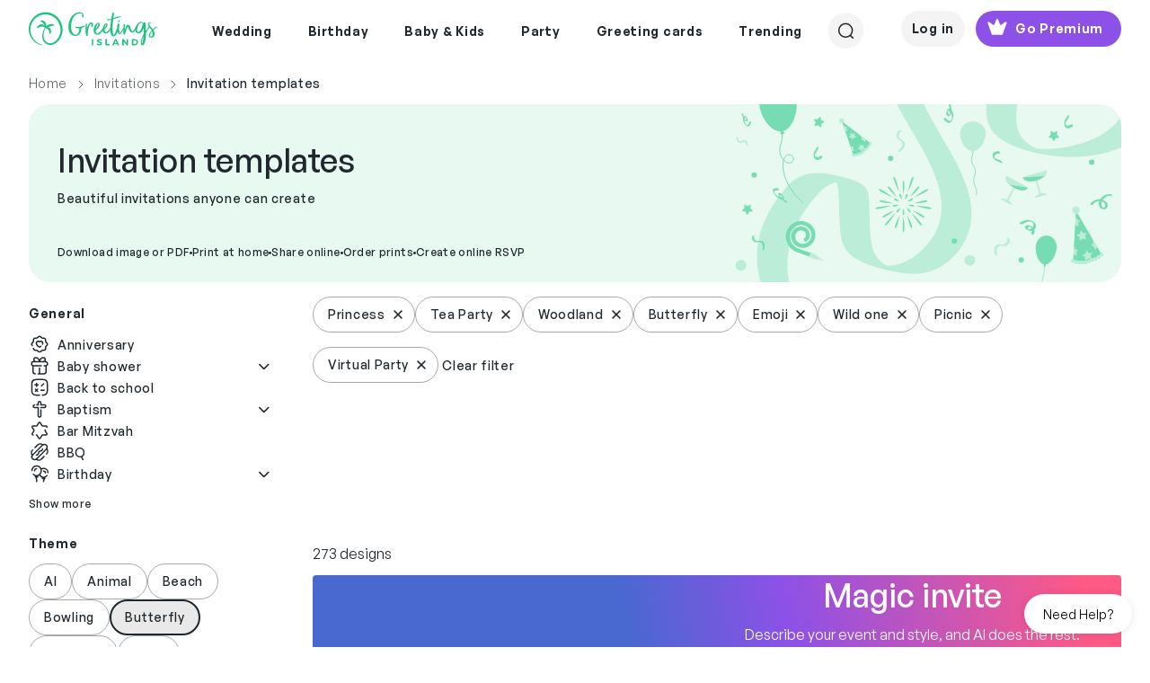

--- FILE ---
content_type: text/html; charset=utf-8
request_url: https://www.greetingsisland.com/invitations/general/theme-princess-tea_party-woodland-butterfly-emoji-wild_one-picnic-virtual_party
body_size: 49872
content:

<!DOCTYPE html>
<html lang="en">
<head>
    <meta charset="utf-8" />
    <title>Invitation Templates (Free) | Greetings Island</title>
    <meta http-equiv="Accept-CH" content="DPR, Width, Viewport-Width">
    <meta name="robots" content="max-image-preview:large,noindex,nofollow">
  
        <meta name="viewport" content="width=device-width, initial-scale=1" />
    <link href="/favicon.ico" rel="shortcut icon" type="image/x-icon" />
  
    <meta name="description" content="Create your own invitation cards to download, print or send online for free. Easy to customize. Choose from hundreds of designs for any event." />
  

    

     
    <link rel="preload" href="/css/webfonts/GeneralSans-Medium.woff2" as="font" type="font/woff2" crossorigin />
    <link rel="preload" href="/css/webfonts/GeneralSans-Regular.woff2" as="font" type="font/woff2" crossorigin />
    <link rel="preload" href="/css/webfonts/GeneralSans-Semibold.woff2" as="font" type="font/woff2" crossorigin />

    <link rel="stylesheet" href="/bundles/vite/style/assets/libs-Ck4VND9V.css">
    <link rel="stylesheet" href="/bundles/vite/style/assets/style-TtK5wj4C.css">
    <script>


    function detectWidth() {
        return window.screen.width || window.innerWidth || window.document.documentElement.clientWidth || Math.min(window.innerWidth, window.document.documentElement.clientWidth) || window.innerWidth || window.document.documentElement.clientWidth || window.document.body.clientWidth
    }
 

    function setConfig(path, value, options){
        window.addEventListener("gi.lifecycle.event.init",(ev)=>{
            window.setConfig(path, value, options);
        });
    }
    function onConfigSetCallback(key, callback) {
        window.addEventListener("gi.lifecycle.event.init", (ev) => {
            window.onConfigSetCallback(key, callback);
        });
    }

</script>

    <script type="text/javascript">
        var culture = 'en';
        var page = {
            area: '',
            controller: 'Category',
            action: 'Index'
        };
    </script>

    <script type="importmap">
    {
        "imports": {
            "vue": "https://cdn.jsdelivr.net/npm/vue@3.3/dist/vue.esm-browser.prod.js"
            
        }
    }
</script>

    <script type="module"  src='/bundles/vite/script/assets/index-CfoVNnut.js' async></script>

    

    <link rel="alternate" href="https://www.greetingsisland.com/invitations/general/theme-princess-tea_party-woodland-butterfly-emoji-wild_one-picnic-virtual_party" hreflang="en" />
    <link rel="alternate" href="https://www.greetingsisland.com/invitaciones/generales/theme-de_princesas-de_fiesta_de_t%c3%a9-de_bosque-de_mariposa-emoji-un_salvaje-de_picnic-fiesta_virtual" hreflang="es" />

    
<script type="application/ld+json">
    {"@context":"https://schema.org","@graph":[{"@type":"BreadcrumbList","itemListElement":[{"@type":"ListItem","position":1,"name":"Home","item":"https://www.greetingsisland.com/"},{"@type":"ListItem","position":2,"name":"Invitations","item":"https://www.greetingsisland.com/invitations"},{"@type":"ListItem","position":3,"name":"Invitation templates","item":""}],"numberOfItems":273},{"@type":"Organization","@id":"https://www.greetingsisland.com/#organization","name":"Greetings Island","url":"https://www.greetingsisland.com/","logo":{"@type":"ImageObject","url":"https://www.greetingsisland.com/images/theme/logo.svg"}},{"@type":"CollectionPage","@id":"https://www.greetingsisland.com/invitations/general/theme-princess-tea_party-woodland-butterfly-emoji-wild_one-picnic-virtual_party","url":"https://www.greetingsisland.com/invitations/general/theme-princess-tea_party-woodland-butterfly-emoji-wild_one-picnic-virtual_party","name":"Invitation Templates (Free) | Greetings Island","description":"Create your own invitation cards to download, print or send online for free. Easy to customize. Choose from hundreds of designs for any event.","publisher":{"@id":"https://www.greetingsisland.com/#organization"}}]}
</script>


</head>

<body class="category-page _user-uninitialized">
    <div class="site   en">
            <div id="headers-wrapper" class="z-600">
    <div id="headers-container" x-data="{openedModal:'none'}">
        <header x-data="{ showDesktopSearch:false,showMobileSearch:false,showSearchPageSearch:false, mobileMode: window.innerWidth <1200 }"
                x-bind:class="{'show-mobile-search':showMobileSearch , 'show-search-page-search' : showSearchPageSearch }"
                class=" bg-white d-flex justify-content-between mt-xl-3 mx-4 mx-4 mx-lg-8 py-2 py-xl-0">
            <a href="/" :class="{'invisible': showSearchPageSearch && mobileMode }">
                <img class="logo-green" src="/images/theme/logo.svg" alt="Greetings Island Logo" loading="lazy">
            </a>
            <nav class="main-nav" x-show="!showDesktopSearch && !showSearchPageSearch">
                <ul class="d-flex justify-content-center align-items-center z-200">
                    

            <li class="pb-3">
                <span class="d-flex align-items-center px-3 py-3  text-neutral-800 cursor-default">
                    <span class="main-link-span">  Wedding</span>
                </span>
                <div class="position-absolute start-0 w-100 nav-container">
                    <ul class="sub-nav cursor-auto bg-white w-100 start-0 pt-8 pb-12 px-5 z-100 justify-content-center border-top">

                            <li>
                                <ul>
            <li class="pb-3">
                    <a class="text-neutral-800 text-small-bold subcategory-first-item" href="/invitations/wedding">Wedding invites</a>
            </li>
            <li class="pb-1">
                <a class="text-neutral-800 text-small-medium"
                href = "/invitations/wedding/theme-ai"                                        >AI</a>
            </li>
            <li class="pb-1">
                <a class="text-neutral-800 text-small-medium"
                href = "/invitations/wedding/theme-elegant"                                        >Elegant</a>
            </li>
            <li class="pb-1">
                <a class="text-neutral-800 text-small-medium"
                href = "/invitations/wedding/theme-rustic"                                        >Rustic</a>
            </li>
            <li class="pb-1">
                <a class="text-neutral-800 text-small-medium"
                href = "/invitations/wedding/theme-floral"                                        >Floral & Botanical</a>
            </li>
            <li class="pb-1">
                <a class="text-neutral-800 text-small-medium"
                href = "/invitations/wedding/theme-modern"                                        >Modern</a>
            </li>
            <li class="pb-1">
                <a class="text-neutral-800 text-small-medium"
                href = "/invitations/wedding/theme-simple"                                        >Simple</a>
            </li>
            <li class="pb-1">
                <a class="text-neutral-800 text-small-medium"
                href = "/invitations/wedding/theme-indian"                                        >Indian</a>
            </li>
            <li class="pb-1">
                <a class="text-neutral-800 text-small-medium"
                href = "/invitations/wedding/theme-vintage"                                        >Vintage</a>
            </li>
            <li class="pb-1">
                <a class="text-neutral-800 text-small-medium"
                href = "/invitations/wedding/theme-beach"                                        >Beach</a>
            </li>
            <li class="pb-1">
                <a class="text-neutral-800 text-small-medium"
                href = "/invitations/wedding/theme-photo"                                        >Photo</a>
            </li>
            <li class="pb-1">
                <a class="text-neutral-800 text-small-medium"
                href = "/invitations/wedding/theme-destination"                                        >Destination</a>
            </li>
            <li class="pb-1">
                <a class="text-neutral-800 text-small-medium"
                href = "/invitations/wedding/theme-premium"                                        >Premium</a>
            </li>
                                </ul>
                            </li>
                            <li>
                                <ul>
            <li class="pb-3">
                    <a class="text-neutral-800 text-small-bold subcategory-first-item" href="/announcements/save-the-date">Save the date</a>
            </li>
            <li class="pb-1">
                <a class="text-neutral-800 text-small-medium"
                href = "/announcements/save-the-date/theme-rustic"                                        >Rustic</a>
            </li>
            <li class="pb-1">
                <a class="text-neutral-800 text-small-medium"
                href = "/announcements/save-the-date/theme-simple"                                        >Simple</a>
            </li>
            <li class="pb-1">
                <a class="text-neutral-800 text-small-medium"
                href = "/announcements/save-the-date/theme-destination"                                        >Destination</a>
            </li>
            <li class="pb-1">
                <a class="text-neutral-800 text-small-medium"
                href = "/announcements/save-the-date/theme-photo"                                        >Photo</a>
            </li>
                                </ul>
                            </li>
                            <li>
                                <ul>
            <li class="pb-3">
                    <span class="text-neutral-800 text-small-bold subcategory-first-item">Party</span>
            </li>
            <li class="pb-1">
                <a class="text-neutral-800 text-small-medium"
                href = "/invitations/wedding/engagement-party"                                        >Engagement party</a>
            </li>
            <li class="pb-1">
                <a class="text-neutral-800 text-small-medium"
                href = "/invitations/wedding/bridal-shower"                                        >Bridal shower</a>
            </li>
            <li class="pb-1">
                <a class="text-neutral-800 text-small-medium"
                href = "/invitations/wedding/bachelor-party"                                        >Bachelor party</a>
            </li>
            <li class="pb-1">
                <a class="text-neutral-800 text-small-medium"
                href = "/invitations/wedding/bachelorette-party"                                        >Bachelorette party</a>
            </li>
            <li class="pb-1">
                <a class="text-neutral-800 text-small-medium"
                href = "/invitations/wedding/rehearsal-dinner"                                        >Rehearsal dinner</a>
            </li>
                                </ul>
                            </li>
                            <li>
                                <ul>
            <li class="pb-3">
                    <span class="text-neutral-800 text-small-bold subcategory-first-item">Stationery</span>
            </li>
            <li class="pb-1">
                <a class="text-neutral-800 text-small-medium"
                href = "/invitations/wedding/response-and-rsvp-cards"                                        >RSVP cards</a>
            </li>
            <li class="pb-1">
                <a class="text-neutral-800 text-small-medium"
                href = "/cards/events-and-occasions/bridesmaid"                                        >Bridesmaid cards</a>
            </li>
            <li class="pb-1">
                <a class="text-neutral-800 text-small-medium"
                href = "/announcements/engagement"                                        >Engagement announcements</a>
            </li>
            <li class="pb-1">
                <a class="text-neutral-800 text-small-medium"
                href = "/announcements/wedding"                                        >Wedding announcements</a>
            </li>
                                </ul>
                            </li>
                            <li>
                                <ul>
            <li class="pb-3">
                    <a class="text-neutral-800 text-small-bold subcategory-first-item" href="/cards/events-and-occasions/wedding">Greetings</a>
            </li>
            <li class="pb-1">
                <a class="text-neutral-800 text-small-medium"
                href = "/cards/events-and-occasions/wedding"                                        >Wedding</a>
            </li>
            <li class="pb-1">
                <a class="text-neutral-800 text-small-medium"
                href = "/cards/thank-you/wedding"                                        >Thank you</a>
            </li>
            <li class="pb-1">
                <a class="text-neutral-800 text-small-medium"
                href = "/cards/events-and-occasions/engagement"                                        >Engagement</a>
            </li>
                                </ul>
                            </li>
                        <li>
                            <ul>
                                    <li class="stub-category">
                                        <a class="d-flex gi-button-secondary" href="/invitations/upload-your-own">
                                            <svg width="25" height="24" viewBox="0 0 25 24" fill="none" xmlns="http://www.w3.org/2000/svg">
    <path d="M15.5977 12H8.99805M12.2988 8.70312V15.296M12.2988 21C7.32791 21 3.29883 16.9709 3.29883 12C3.29883 7.03005 7.32791 3 12.2988 3C17.2697 3 21.2988 7.03005 21.2988 12C21.2988 15.3619 19.4559 18.293 16.7251 19.8383" stroke="#20282D" stroke-width="1.5" stroke-linecap="round" stroke-linejoin="round" />
</svg>
                                            <span>Upload your own</span>
                                        </a>
                                    </li>
                            </ul>

                        </li>
                    </ul>
                    <div class="cursor-auto">&nbsp;</div>
                </div>
            </li>
            <li class="pb-3">
                <span class="d-flex align-items-center px-3 py-3  text-neutral-800 cursor-default">
                    <span class="main-link-span">  Birthday</span>
                </span>
                <div class="position-absolute start-0 w-100 nav-container">
                    <ul class="sub-nav cursor-auto bg-white w-100 start-0 pt-8 pb-12 px-5 z-100 justify-content-center border-top">

                            <li>
                                <ul>
            <li class="pb-3">
                    <a class="text-neutral-800 text-small-bold subcategory-first-item" href="/invitations/birthday">Birthday invites</a>
            </li>
            <li class="pb-1">
                <a class="text-neutral-800 text-small-medium"
                href = "/invitations/birthday/kids"                                        >Kids</a>
            </li>
            <li class="pb-1">
                <a class="text-neutral-800 text-small-medium"
                href = "/invitations/birthday/womens"                                        >Women's</a>
            </li>
            <li class="pb-1">
                <a class="text-neutral-800 text-small-medium"
                href = "/invitations/birthday/add-a-photo"                                        >Add a photo</a>
            </li>
            <li class="pb-1">
                <a class="text-neutral-800 text-small-medium"
                href = "/invitations/birthday/mens"                                        >Men's</a>
            </li>
            <li class="pb-1">
                <a class="text-neutral-800 text-small-medium"
                href = "/invitations/birthday/babies"                                        >Babies</a>
            </li>
            <li class="pb-1">
                <a class="text-neutral-800 text-small-medium"
                href = "/invitations/birthday/teen"                                        >Teens</a>
            </li>
            <li class="pb-1">
                <a class="text-neutral-800 text-small-medium"
                href = "/invitations/birthday/theme-save_the_date"                                        >Save the date</a>
            </li>
            <li class="pb-1">
                <a class="text-neutral-800 text-small-medium"
                href = "/invitations/birthday/theme-surprise"                                        >Surprise</a>
            </li>
                                </ul>
                            </li>
                            <li>
                                <ul>
            <li class="pb-3">
                    <span class="text-neutral-800 text-small-bold subcategory-first-item">Kids milestones</span>
            </li>
            <li class="pb-1">
                <a class="text-neutral-800 text-small-medium"
                href = "/invitations/birthday/1st-birthday"                                        >1st birthday</a>
            </li>
            <li class="pb-1">
                <a class="text-neutral-800 text-small-medium"
                href = "/invitations/birthday/babies/2nd-birthday"                                        >2nd Birthday</a>
            </li>
            <li class="pb-1">
                <a class="text-neutral-800 text-small-medium"
                href = "/invitations/birthday/milestone/10th-birthday"                                        >10th Birthday</a>
            </li>
            <li class="pb-1">
                <a class="text-neutral-800 text-small-medium"
                href = "/invitations/birthday/milestone/13th-birthday"                                        >13th Birthday</a>
            </li>
            <li class="pb-1">
                <a class="text-neutral-800 text-small-medium"
                href = "/invitations/birthday/milestone/sweet-16-birthday"                                        >Sweet 16</a>
            </li>
            <li class="pb-1">
                <a class="text-neutral-800 text-small-medium"
                href = "/invitations/birthday/milestone/quinceanera"                                        >Quinceañera</a>
            </li>
            <li class="pb-1">
                <a class="text-neutral-800 text-small-medium"
                href = "/invitations/party/bar-mitzvah-and-bat-mitzvah"                                        >Bar & bat mitzvah</a>
            </li>
                                </ul>
                            </li>
                            <li>
                                <ul>
            <li class="pb-3">
                    <a class="text-neutral-800 text-small-bold subcategory-first-item" href="/invitations/birthday/milestone">Adult milestones</a>
            </li>
            <li class="pb-1">
                <a class="text-neutral-800 text-small-medium"
                href = "/invitations/birthday/milestone/18th-birthday"                                        >18th birthday</a>
            </li>
            <li class="pb-1">
                <a class="text-neutral-800 text-small-medium"
                href = "/invitations/birthday/milestone/21st-birthday"                                        >21st birthday</a>
            </li>
            <li class="pb-1">
                <a class="text-neutral-800 text-small-medium"
                href = "/invitations/birthday/milestone/25th-birthday"                                        >25th birthday</a>
            </li>
            <li class="pb-1">
                <a class="text-neutral-800 text-small-medium"
                href = "/invitations/birthday/milestone/30th-birthday"                                        >30th birthday</a>
            </li>
            <li class="pb-1">
                <a class="text-neutral-800 text-small-medium"
                href = "/invitations/birthday/milestone/40th-birthday"                                        >40th birthday</a>
            </li>
            <li class="pb-1">
                <a class="text-neutral-800 text-small-medium"
                href = "/invitations/birthday/milestone/50th-birthday"                                        >50th birthday</a>
            </li>
            <li class="pb-1">
                <a class="text-neutral-800 text-small-medium"
                href = "/invitations/birthday/milestone/60th-birthday"                                        >60th birthday</a>
            </li>
            <li class="pb-1">
                <a class="text-neutral-800 text-small-medium"
                href = "/invitations/birthday/milestone/70th-birthday"                                        >70th birthday</a>
            </li>
            <li class="pb-1">
                <a class="text-neutral-800 text-small-medium"
                href = "/invitations/birthday/milestone/80th-birthday"                                        >80th birthday</a>
            </li>
            <li class="pb-1">
                <a class="text-neutral-800 text-small-medium"
                href = "/invitations/birthday/milestone/90th-birthday"                                        >90th birthday</a>
            </li>
                                </ul>
                            </li>
                            <li>
                                <ul>
            <li class="pb-3">
                    <a class="text-neutral-800 text-small-bold subcategory-first-item" href="/invitations/birthday">Invite themes</a>
            </li>
            <li class="pb-1">
                <a class="text-neutral-800 text-small-medium"
                href = "/invitations/birthday/theme-ai"                                        >AI</a>
            </li>
            <li class="pb-1">
                <a class="text-neutral-800 text-small-medium"
                href = "/invitations/birthday/theme-princess"                                        >Princess</a>
            </li>
            <li class="pb-1">
                <a class="text-neutral-800 text-small-medium"
                href = "/invitations/birthday/theme-animal"                                        >Animal</a>
            </li>
            <li class="pb-1">
                <a class="text-neutral-800 text-small-medium"
                href = "/invitations/birthday/theme-unicorn"                                        >Unicorn</a>
            </li>
            <li class="pb-1">
                <a class="text-neutral-800 text-small-medium"
                href = "/invitations/birthday/theme-butterfly"                                        >Butterfly</a>
            </li>
            <li class="pb-1">
                <a class="text-neutral-800 text-small-medium"
                href = "/invitations/party/sleepover"                                        >Sleepover</a>
            </li>
            <li class="pb-1">
                <a class="text-neutral-800 text-small-medium"
                href = "/invitations/birthday/theme-dinosaur"                                        >Dinosaur</a>
            </li>
            <li class="pb-1">
                <a class="text-neutral-800 text-small-medium"
                href = "/invitations/birthday/theme-rainbow"                                        >Rainbow</a>
            </li>
            <li class="pb-1">
                <a class="text-neutral-800 text-small-medium"
                href = "/invitations/birthday/theme-mermaid"                                        >Mermaid</a>
            </li>
            <li class="pb-1">
                <a class="text-neutral-800 text-small-medium"
                href = "/invitations/birthday/theme-gaming"                                        >Gaming</a>
            </li>
                                </ul>
                            </li>
                            <li>
                                <ul>
            <li class="pb-3">
                    <a class="text-neutral-800 text-small-bold subcategory-first-item" href="/cards/birthday">Birthday cards</a>
            </li>
            <li class="pb-1">
                <a class="text-neutral-800 text-small-medium"
                href = "/cards/birthday/kids"                                        >Kids</a>
            </li>
            <li class="pb-1">
                <a class="text-neutral-800 text-small-medium"
                href = "/cards/birthday/add-a-photo"                                        >Add a photo</a>
            </li>
            <li class="pb-1">
                <a class="text-neutral-800 text-small-medium"
                href = "/cards/birthday/funny"                                        >Funny</a>
            </li>
            <li class="pb-1">
                <a class="text-neutral-800 text-small-medium"
                href = "/cards/birthday/milestone"                                        >Milestone</a>
            </li>
            <li class="pb-1">
                <a class="text-neutral-800 text-small-medium"
                href = "/cards/thank-you/birthday"                                        >Thank you</a>
            </li>
            <li class="pb-1">
                <a class="text-neutral-800 text-small-medium"
                href = "/cards/birthday/belated"                                        >Belated</a>
            </li>
            <li class="pb-1">
                <a class="text-neutral-800 text-small-medium"
                href = "/cards/birthday/family"                                        >Family</a>
            </li>
            <li class="pb-1">
                <a class="text-neutral-800 text-small-medium"
                href = "/cards/birthday/for-her"                                        >Cards for her</a>
            </li>
            <li class="pb-1">
                <a class="text-neutral-800 text-small-medium"
                href = "/cards/birthday/for-him"                                        >Cards for him</a>
            </li>
                                </ul>
                            </li>
                        <li>
                            <ul>
                                    <li class="stub-category">
                                        <a class="d-flex gi-button-secondary" href="/invitations/upload-your-own">
                                            <svg width="25" height="24" viewBox="0 0 25 24" fill="none" xmlns="http://www.w3.org/2000/svg">
    <path d="M15.5977 12H8.99805M12.2988 8.70312V15.296M12.2988 21C7.32791 21 3.29883 16.9709 3.29883 12C3.29883 7.03005 7.32791 3 12.2988 3C17.2697 3 21.2988 7.03005 21.2988 12C21.2988 15.3619 19.4559 18.293 16.7251 19.8383" stroke="#20282D" stroke-width="1.5" stroke-linecap="round" stroke-linejoin="round" />
</svg>
                                            <span>Upload your own</span>
                                        </a>
                                    </li>
                            </ul>

                        </li>
                    </ul>
                    <div class="cursor-auto">&nbsp;</div>
                </div>
            </li>
            <li class="pb-3">
                <span class="d-flex align-items-center px-3 py-3  text-neutral-800 cursor-default">
                    <span class="main-link-span">  Baby & Kids</span>
                </span>
                <div class="position-absolute start-0 w-100 nav-container">
                    <ul class="sub-nav cursor-auto bg-white w-100 start-0 pt-8 pb-12 px-5 z-100 justify-content-center border-top">

                            <li>
                                <ul>
            <li class="pb-3">
                    <a class="text-neutral-800 text-small-bold subcategory-first-item" href="/invitations/baby-shower">Baby</a>
            </li>
            <li class="pb-1">
                <a class="text-neutral-800 text-small-medium"
                href = "/invitations/baby-shower"                                        >Baby shower</a>
            </li>
            <li class="pb-1">
                <a class="text-neutral-800 text-small-medium"
                href = "/invitations/baby-shower/gender-reveal"                                        >Gender reveal</a>
            </li>
            <li class="pb-1">
                <a class="text-neutral-800 text-small-medium"
                href = "/invitations/baby-shower/baby-sprinkle"                                        >Baby sprinkle</a>
            </li>
            <li class="pb-1">
                <a class="text-neutral-800 text-small-medium"
                href = "/invitations/baby-shower/sip-and-see"                                        >Sip & See</a>
            </li>
                                </ul>
                            </li>
                            <li>
                                <ul>
            <li class="pb-3">
                    <a class="text-neutral-800 text-small-bold subcategory-first-item" href="/invitations/baby-shower">Baby shower themes</a>
            </li>
            <li class="pb-1">
                <a class="text-neutral-800 text-small-medium"
                href = "/invitations/baby-shower/theme-floral"                                        >Floral</a>
            </li>
            <li class="pb-1">
                <a class="text-neutral-800 text-small-medium"
                href = "/invitations/baby-shower/theme-woodland"                                        >Woodland</a>
            </li>
            <li class="pb-1">
                <a class="text-neutral-800 text-small-medium"
                href = "/invitations/baby-shower/theme-butterfly"                                        >Butterfly</a>
            </li>
            <li class="pb-1">
                <a class="text-neutral-800 text-small-medium"
                href = "/invitations/baby-shower/theme-safari"                                        >Safari</a>
            </li>
            <li class="pb-1">
                <a class="text-neutral-800 text-small-medium"
                href = "/invitations/baby-shower/theme-princess"                                        >Princess</a>
            </li>
            <li class="pb-1">
                <a class="text-neutral-800 text-small-medium"
                href = "/invitations/baby-shower/theme-rustic"                                        >Rustic</a>
            </li>
            <li class="pb-1">
                <a class="text-neutral-800 text-small-medium"
                href = "/invitations/baby-shower/theme-elephant"                                        >Elephant</a>
            </li>
            <li class="pb-1">
                <a class="text-neutral-800 text-small-medium"
                href = "/invitations/baby-shower/theme-rainbow"                                        >Rainbow</a>
            </li>
            <li class="pb-1">
                <a class="text-neutral-800 text-small-medium"
                href = "/invitations/baby-shower/theme-dinosaur"                                        >Dinosaur</a>
            </li>
            <li class="pb-1">
                <a class="text-neutral-800 text-small-medium"
                href = "/invitations/baby-shower/theme-fiesta"                                        >Fiesta</a>
            </li>
                                </ul>
                            </li>
                            <li>
                                <ul>
            <li class="pb-3">
                    <a class="text-neutral-800 text-small-bold subcategory-first-item" href="/announcements/birth">Announcements</a>
            </li>
            <li class="pb-1">
                <a class="text-neutral-800 text-small-medium"
                href = "/announcements/birth"                                        >Birth</a>
            </li>
            <li class="pb-1">
                <a class="text-neutral-800 text-small-medium"
                href = "/announcements/pregnancy"                                        >Pregnancy</a>
            </li>
                                </ul>
                            </li>
                            <li>
                                <ul>
            <li class="pb-3">
                    <a class="text-neutral-800 text-small-bold subcategory-first-item" href="/invitations/baptism-and-christening">Religious</a>
            </li>
            <li class="pb-1">
                <a class="text-neutral-800 text-small-medium"
                href = "/invitations/baptism-and-christening"                                        >Baptism & Christening</a>
            </li>
            <li class="pb-1">
                <a class="text-neutral-800 text-small-medium"
                href = "/invitations/party/bar-mitzvah-and-bat-mitzvah"                                        >Bar & Bat Mitzvah</a>
            </li>
            <li class="pb-1">
                <a class="text-neutral-800 text-small-medium"
                href = "/invitations/communion"                                        >First communion</a>
            </li>
                                </ul>
                            </li>
                            <li>
                                <ul>
            <li class="pb-3">
                    <a class="text-neutral-800 text-small-bold subcategory-first-item" href="/invitations/birthday">Birthday invites</a>
            </li>
            <li class="pb-1">
                <a class="text-neutral-800 text-small-medium"
                href = "/invitations/birthday/kids"                                        >Kids</a>
            </li>
            <li class="pb-1">
                <a class="text-neutral-800 text-small-medium"
                href = "/invitations/birthday/1st-birthday"                                        >1st birthday</a>
            </li>
            <li class="pb-1">
                <a class="text-neutral-800 text-small-medium"
                href = "/invitations/birthday/milestone/sweet-16-birthday"                                        >Sweet 16</a>
            </li>
            <li class="pb-1">
                <a class="text-neutral-800 text-small-medium"
                href = "/invitations/birthday/milestone/quinceanera"                                        >Quinceanera</a>
            </li>
                                </ul>
                            </li>
                        <li>
                            <ul>
                                    <li class="stub-category">
                                        <a class="d-flex gi-button-secondary" href="/invitations/upload-your-own">
                                            <svg width="25" height="24" viewBox="0 0 25 24" fill="none" xmlns="http://www.w3.org/2000/svg">
    <path d="M15.5977 12H8.99805M12.2988 8.70312V15.296M12.2988 21C7.32791 21 3.29883 16.9709 3.29883 12C3.29883 7.03005 7.32791 3 12.2988 3C17.2697 3 21.2988 7.03005 21.2988 12C21.2988 15.3619 19.4559 18.293 16.7251 19.8383" stroke="#20282D" stroke-width="1.5" stroke-linecap="round" stroke-linejoin="round" />
</svg>
                                            <span>Upload your own</span>
                                        </a>
                                    </li>
                            </ul>

                        </li>
                    </ul>
                    <div class="cursor-auto">&nbsp;</div>
                </div>
            </li>
            <li class="pb-3">
                <span class="d-flex align-items-center px-3 py-3  text-neutral-800 cursor-default">
                    <span class="main-link-span">  Party</span>
                </span>
                <div class="position-absolute start-0 w-100 nav-container">
                    <ul class="sub-nav cursor-auto bg-white w-100 start-0 pt-8 pb-12 px-5 z-100 justify-content-center border-top">

                            <li>
                                <ul>
            <li class="pb-3">
                    <a class="text-neutral-800 text-small-bold subcategory-first-item" href="/invitations/party">Celebrations</a>
            </li>
            <li class="pb-1">
                <a class="text-neutral-800 text-small-medium"
                href = "/invitations/party/theme-ai"                                        >AI</a>
            </li>
            <li class="pb-1">
                <a class="text-neutral-800 text-small-medium"
                href = "/invitations/party/graduation-party"                                        >Graduation party</a>
            </li>
            <li class="pb-1">
                <a class="text-neutral-800 text-small-medium"
                href = "/invitations/party/anniversary"                                        >Anniversary</a>
            </li>
            <li class="pb-1">
                <a class="text-neutral-800 text-small-medium"
                href = "/invitations/party/retirement-and-farewell"                                        >Retirement & Farewell</a>
            </li>
            <li class="pb-1">
                <a class="text-neutral-800 text-small-medium"
                href = "/invitations/wedding/engagement-party"                                        >Engagement party</a>
            </li>
            <li class="pb-1">
                <a class="text-neutral-800 text-small-medium"
                href = "/invitations/baby-shower"                                        >Baby shower</a>
            </li>
            <li class="pb-1">
                <a class="text-neutral-800 text-small-medium"
                href = "/invitations/wedding/rehearsal-dinner"                                        >Rehearsal dinner</a>
            </li>
            <li class="pb-1">
                <a class="text-neutral-800 text-small-medium"
                href = "/invitations/wedding/bridal-shower"                                        >Bridal shower</a>
            </li>
            <li class="pb-1">
                <a class="text-neutral-800 text-small-medium"
                href = "/invitations/wedding/bachelor-party"                                        >Bachelor party</a>
            </li>
            <li class="pb-1">
                <a class="text-neutral-800 text-small-medium"
                href = "/announcements/memorial"                                        >Memorial </a>
            </li>
            <li class="pb-1">
                <a class="text-neutral-800 text-small-medium"
                href = "/invitations/party/theme-save_the_date"                                        >Save the date </a>
            </li>
                                </ul>
                            </li>
                            <li>
                                <ul>
            <li class="pb-3">
                    <a class="text-neutral-800 text-small-bold subcategory-first-item" href="/invitations/party">Gatherings</a>
            </li>
            <li class="pb-1">
                <a class="text-neutral-800 text-small-medium"
                href = "/invitations/party/housewarming"                                        >Housewarming</a>
            </li>
            <li class="pb-1">
                <a class="text-neutral-800 text-small-medium"
                href = "/invitations/party/dinner-party"                                        >Dinner party</a>
            </li>
            <li class="pb-1">
                <a class="text-neutral-800 text-small-medium"
                href = "/invitations/party/cocktail-party"                                        >Cocktail party</a>
            </li>
            <li class="pb-1">
                <a class="text-neutral-800 text-small-medium"
                href = "/invitations/party/brunch"                                        >Lunch & Brunch</a>
            </li>
            <li class="pb-1">
                <a class="text-neutral-800 text-small-medium"
                href = "/invitations/party/family-reunion"                                        >Family reunion</a>
            </li>
            <li class="pb-1">
                <a class="text-neutral-800 text-small-medium"
                href = "/invitations/party/back-to-school"                                        >Back to school</a>
            </li>
            <li class="pb-1">
                <a class="text-neutral-800 text-small-medium"
                href = "/invitations/party/sleepover"                                        >Sleepover</a>
            </li>
            <li class="pb-1">
                <a class="text-neutral-800 text-small-medium"
                href = "/invitations/party/bbq"                                        >BBQ</a>
            </li>
            <li class="pb-1">
                <a class="text-neutral-800 text-small-medium"
                href = "/invitations/party/dinner-party/potluck"                                        >Potluck</a>
            </li>
            <li class="pb-1">
                <a class="text-neutral-800 text-small-medium"
                href = "/invitations/party/summer-and-pool-party"                                        >Summer & Pool</a>
            </li>
            <li class="pb-1">
                <a class="text-neutral-800 text-small-medium"
                href = "/invitations/party/summer-and-pool-party/luau"                                        >Luau</a>
            </li>
            <li class="pb-1">
                <a class="text-neutral-800 text-small-medium"
                href = "/invitations/party/sports-and-games"                                        >Sports & Games</a>
            </li>
            <li class="pb-1">
                <a class="text-neutral-800 text-small-medium"
                href = "/invitations/party/theme-picnic"                                        >Picnic</a>
            </li>
                                </ul>
                            </li>
                            <li>
                                <ul>
            <li class="pb-3">
                    <a class="text-neutral-800 text-small-bold subcategory-first-item" href="/invitations/holidays">Holidays</a>
            </li>
            <li class="pb-1">
                <a class="text-neutral-800 text-small-medium"
                href = "/invitations/holidays/christmas"                                        >Christmas</a>
            </li>
            <li class="pb-1">
                <a class="text-neutral-800 text-small-medium"
                href = "/invitations/holidays/new-year"                                        >New year</a>
            </li>
            <li class="pb-1">
                <a class="text-neutral-800 text-small-medium"
                href = "/invitations/holidays/hanukkah"                                        >Hanukkah</a>
            </li>
            <li class="pb-1">
                <a class="text-neutral-800 text-small-medium"
                href = "/invitations/holidays/kwanzaa"                                        >Kwanzaa</a>
            </li>
            <li class="pb-1">
                <a class="text-neutral-800 text-small-medium"
                href = "/invitations/holidays/chinese-new-year"                                        >Chinese new year</a>
            </li>
            <li class="pb-1">
                <a class="text-neutral-800 text-small-medium"
                href = "/invitations/holidays/valentines-day"                                        >Valentine`s day</a>
            </li>
            <li class="pb-1">
                <a class="text-neutral-800 text-small-medium"
                href = "/invitations/holidays/ramadan"                                        >Ramadan</a>
            </li>
            <li class="pb-1">
                <a class="text-neutral-800 text-small-medium"
                href = "/invitations/holidays/st-patricks-day"                                        >St patrick`s day</a>
            </li>
                                </ul>
                            </li>
                            <li>
                                <ul>
            <li class="pb-3">
                    <span class="text-neutral-800 text-small-bold subcategory-first-item">Religious</span>
            </li>
            <li class="pb-1">
                <a class="text-neutral-800 text-small-medium"
                href = "/invitations/baptism-and-christening"                                        >Baptism & Christening</a>
            </li>
            <li class="pb-1">
                <a class="text-neutral-800 text-small-medium"
                href = "/invitations/party/bar-mitzvah-and-bat-mitzvah"                                        >Bar & Bat Mitzvah</a>
            </li>
            <li class="pb-1">
                <a class="text-neutral-800 text-small-medium"
                href = "/invitations/communion"                                        >First communion</a>
            </li>
                                </ul>
                            </li>
                            <li>
                                <ul>
            <li class="pb-3">
                    <a class="text-neutral-800 text-small-bold subcategory-first-item" href="/invitations/professional-events">Business events</a>
            </li>
            <li class="pb-1">
                <a class="text-neutral-800 text-small-medium"
                href = "/invitations/professional-events/gala"                                        >Gala</a>
            </li>
            <li class="pb-1">
                <a class="text-neutral-800 text-small-medium"
                href = "/invitations/professional-events/grand-opening"                                        >Grand opening</a>
            </li>
            <li class="pb-1">
                <a class="text-neutral-800 text-small-medium"
                href = "/invitations/professional-events/open-house"                                        >Open house</a>
            </li>
            <li class="pb-1">
                <a class="text-neutral-800 text-small-medium"
                href = "/invitations/party/cocktail-party"                                        >Cocktail party</a>
            </li>
            <li class="pb-1">
                <a class="text-neutral-800 text-small-medium"
                href = "/invitations/party/dinner-party"                                        >Dinner party</a>
            </li>
            <li class="pb-1">
                <a class="text-neutral-800 text-small-medium"
                href = "/invitations/party/retirement-and-farewell"                                        >Retirement</a>
            </li>
            <li class="pb-1">
                <a class="text-neutral-800 text-small-medium"
                href = "/invitations/professional-events/theme-save_the_date"                                        >Save the date </a>
            </li>
                                </ul>
                            </li>
                        <li>
                            <ul>
                                    <li class="stub-category">
                                        <a class="d-flex gi-button-secondary" href="/invitations/upload-your-own">
                                            <svg width="25" height="24" viewBox="0 0 25 24" fill="none" xmlns="http://www.w3.org/2000/svg">
    <path d="M15.5977 12H8.99805M12.2988 8.70312V15.296M12.2988 21C7.32791 21 3.29883 16.9709 3.29883 12C3.29883 7.03005 7.32791 3 12.2988 3C17.2697 3 21.2988 7.03005 21.2988 12C21.2988 15.3619 19.4559 18.293 16.7251 19.8383" stroke="#20282D" stroke-width="1.5" stroke-linecap="round" stroke-linejoin="round" />
</svg>
                                            <span>Upload your own</span>
                                        </a>
                                    </li>
                            </ul>

                        </li>
                    </ul>
                    <div class="cursor-auto">&nbsp;</div>
                </div>
            </li>
            <li class="pb-3">
                <span class="d-flex align-items-center px-3 py-3  text-neutral-800 cursor-default">
                    <span class="main-link-span">  Greeting cards</span>
                </span>
                <div class="position-absolute start-0 w-100 nav-container">
                    <ul class="sub-nav cursor-auto bg-white w-100 start-0 pt-8 pb-12 px-5 z-100 justify-content-center border-top">

                            <li>
                                <ul>
            <li class="pb-3">
                    <a class="text-neutral-800 text-small-bold subcategory-first-item" href="/cards/birthday">Birthday</a>
            </li>
            <li class="pb-1">
                <a class="text-neutral-800 text-small-medium"
                href = "/cards/birthday/theme-ai"                                        >AI</a>
            </li>
            <li class="pb-1">
                <a class="text-neutral-800 text-small-medium"
                href = "/cards/birthday/kids"                                        >Kids</a>
            </li>
            <li class="pb-1">
                <a class="text-neutral-800 text-small-medium"
                href = "/cards/birthday/funny"                                        >Funny</a>
            </li>
            <li class="pb-1">
                <a class="text-neutral-800 text-small-medium"
                href = "/cards/birthday/milestone"                                        >Milestone</a>
            </li>
            <li class="pb-1">
                <a class="text-neutral-800 text-small-medium"
                href = "/cards/birthday/belated"                                        >Belated</a>
            </li>
            <li class="pb-1">
                <a class="text-neutral-800 text-small-medium"
                href = "/cards/birthday/add-a-photo"                                        >Add a photo</a>
            </li>
            <li class="pb-1">
                <a class="text-neutral-800 text-small-medium"
                href = "/cards/birthday/family"                                        >Family</a>
            </li>
            <li class="pb-1">
                <a class="text-neutral-800 text-small-medium"
                href = "/cards/birthday/for-her"                                        >For her</a>
            </li>
            <li class="pb-1">
                <a class="text-neutral-800 text-small-medium"
                href = "/cards/birthday/for-him"                                        >For him</a>
            </li>
                                </ul>
                            </li>
                            <li>
                                <ul>
            <li class="pb-3">
                    <a class="text-neutral-800 text-small-bold subcategory-first-item" href="/cards/events-and-occasions">Events & Occasions</a>
            </li>
            <li class="pb-1">
                <a class="text-neutral-800 text-small-medium"
                href = "/cards/events-and-occasions/new-baby"                                        >New baby</a>
            </li>
            <li class="pb-1">
                <a class="text-neutral-800 text-small-medium"
                href = "/cards/events-and-occasions/graduation"                                        >Graduation</a>
            </li>
            <li class="pb-1">
                <a class="text-neutral-800 text-small-medium"
                href = "/cards/events-and-occasions/wedding"                                        >Wedding</a>
            </li>
            <li class="pb-1">
                <a class="text-neutral-800 text-small-medium"
                href = "/cards/events-and-occasions/anniversary"                                        >Anniversary</a>
            </li>
            <li class="pb-1">
                <a class="text-neutral-800 text-small-medium"
                href = "/cards/events-and-occasions/retirement"                                        >Retirement</a>
            </li>
            <li class="pb-1">
                <a class="text-neutral-800 text-small-medium"
                href = "/cards/events-and-occasions/engagement"                                        >Engagement</a>
            </li>
            <li class="pb-1">
                <a class="text-neutral-800 text-small-medium"
                href = "/cards/events-and-occasions/bar-mitzvah"                                        >Bar Mitzvah</a>
            </li>
            <li class="pb-1">
                <a class="text-neutral-800 text-small-medium"
                href = "/cards/events-and-occasions/new-home"                                        >New home</a>
            </li>
                                </ul>
                            </li>
                            <li>
                                <ul>
            <li class="pb-3">
                    <a class="text-neutral-800 text-small-bold subcategory-first-item" href="/cards/thank-you">Thank you</a>
            </li>
            <li class="pb-1">
                <a class="text-neutral-800 text-small-medium"
                href = "/cards/thank-you"                                        >General</a>
            </li>
            <li class="pb-1">
                <a class="text-neutral-800 text-small-medium"
                href = "/cards/thank-you/graduation"                                        >Graduation</a>
            </li>
            <li class="pb-1">
                <a class="text-neutral-800 text-small-medium"
                href = "/cards/thank-you/teacher-appreciation"                                        >Teacher appreciation</a>
            </li>
            <li class="pb-1">
                <a class="text-neutral-800 text-small-medium"
                href = "/cards/thank-you/for-support"                                        >For support</a>
            </li>
            <li class="pb-1">
                <a class="text-neutral-800 text-small-medium"
                href = "/cards/thank-you/wedding"                                        >Wedding</a>
            </li>
            <li class="pb-1">
                <a class="text-neutral-800 text-small-medium"
                href = "/cards/thank-you/birthday"                                        >Birthday</a>
            </li>
            <li class="pb-1">
                <a class="text-neutral-800 text-small-medium"
                href = "/cards/thank-you/baby"                                        >Baby</a>
            </li>
            <li class="pb-1">
                <a class="text-neutral-800 text-small-medium"
                href = "/cards/thank-you/baptism"                                        >Baptism</a>
            </li>
                                </ul>
                            </li>
                            <li>
                                <ul>
            <li class="pb-3">
                    <a class="text-neutral-800 text-small-bold subcategory-first-item" href="/cards/thoughts-and-feelings">Thoughts & Feelings</a>
            </li>
            <li class="pb-1">
                <a class="text-neutral-800 text-small-medium"
                href = "/cards/thoughts-and-feelings/get-well"                                        >Get well</a>
            </li>
            <li class="pb-1">
                <a class="text-neutral-800 text-small-medium"
                href = "/cards/thoughts-and-feelings/sympathy"                                        >Sympathy</a>
            </li>
            <li class="pb-1">
                <a class="text-neutral-800 text-small-medium"
                href = "/cards/thoughts-and-feelings/love-and-romance"                                        >Love & Romance</a>
            </li>
            <li class="pb-1">
                <a class="text-neutral-800 text-small-medium"
                href = "/cards/thoughts-and-feelings/congratulations"                                        >Congratulations</a>
            </li>
            <li class="pb-1">
                <a class="text-neutral-800 text-small-medium"
                href = "/cards/thoughts-and-feelings/good-luck"                                        >Good luck</a>
            </li>
            <li class="pb-1">
                <a class="text-neutral-800 text-small-medium"
                href = "/cards/thoughts-and-feelings/sorry"                                        >Sorry</a>
            </li>
            <li class="pb-1">
                <a class="text-neutral-800 text-small-medium"
                href = "/cards/thoughts-and-feelings/miss-you"                                        >Miss you</a>
            </li>
            <li class="pb-1">
                <a class="text-neutral-800 text-small-medium"
                href = "/cards/thoughts-and-feelings/good-luck/farewell-and-goodbye"                                        >Farewell & goodbye</a>
            </li>
                                </ul>
                            </li>
                            <li>
                                <ul>
            <li class="pb-3">
                    <a class="text-neutral-800 text-small-bold subcategory-first-item" href="/cards/holidays">Holidays</a>
            </li>
            <li class="pb-1">
                <a class="text-neutral-800 text-small-medium"
                href = "/cards/holidays/christmas"                                        >Christmas</a>
            </li>
            <li class="pb-1">
                <a class="text-neutral-800 text-small-medium"
                href = "/cards/holidays/new-year"                                        >New year</a>
            </li>
            <li class="pb-1">
                <a class="text-neutral-800 text-small-medium"
                href = "/cards/holidays/hanukkah"                                        >Hanukkah</a>
            </li>
            <li class="pb-1">
                <a class="text-neutral-800 text-small-medium"
                href = "/cards/holidays/kwanzaa"                                        >Kwanzaa</a>
            </li>
            <li class="pb-1">
                <a class="text-neutral-800 text-small-medium"
                href = "/cards/holidays/chinese-new-year"                                        >Chinese new year</a>
            </li>
            <li class="pb-1">
                <a class="text-neutral-800 text-small-medium"
                href = "/cards/holidays/valentines-day"                                        >Valentine`s day</a>
            </li>
            <li class="pb-1">
                <a class="text-neutral-800 text-small-medium"
                href = "/cards/holidays/ramadan"                                        >Ramadan</a>
            </li>
            <li class="pb-1">
                <a class="text-neutral-800 text-small-medium"
                href = "/cards/holidays/st-patricks-day"                                        >St patrick`s day</a>
            </li>
                                </ul>
                            </li>
                            <li>
                                <ul>
            <li class="pb-3">
                    <span class="text-neutral-800 text-small-bold subcategory-first-item">Announcements</span>
            </li>
            <li class="pb-1">
                <a class="text-neutral-800 text-small-medium"
                href = "/announcements/graduation"                                        >Graduation</a>
            </li>
            <li class="pb-1">
                <a class="text-neutral-800 text-small-medium"
                href = "/announcements/memorial"                                        >Memorial</a>
            </li>
            <li class="pb-1">
                <a class="text-neutral-800 text-small-medium"
                href = "/announcements/save-the-date"                                        >Save the date</a>
            </li>
            <li class="pb-1">
                <a class="text-neutral-800 text-small-medium"
                href = "/announcements/engagement"                                        >Engagement</a>
            </li>
            <li class="pb-1">
                <a class="text-neutral-800 text-small-medium"
                href = "/announcements/wedding"                                        >Wedding</a>
            </li>
            <li class="pb-1">
                <a class="text-neutral-800 text-small-medium"
                href = "/announcements/pregnancy"                                        >Pregnancy</a>
            </li>
            <li class="pb-1">
                <a class="text-neutral-800 text-small-medium"
                href = "/announcements/birth"                                        >Birth</a>
            </li>
            <li class="pb-1">
                <a class="text-neutral-800 text-small-medium"
                href = "/announcements/moving"                                        >Moving</a>
            </li>
                                </ul>
                            </li>
                        <li>
                            <ul>
                                    <li class="mb-4 stub-category">
                                        <a class="d-flex gi-button-secondary align-items-center" href="/envelopes">
                                            <svg width="25" height="24" viewBox="0 0 25 24" fill="none" xmlns="http://www.w3.org/2000/svg">
    <g clip-path="url(#clip0_1505_14448)">
        <path d="M20.5808 7.17401L14.3365 12.2514C13.1606 13.1857 11.4941 13.1857 10.3181 12.2514L4.02081 7.17401M20.5828 16.8264L17.6359 13.5902M7.07933 13.4965L4.01518 16.8243M12.2989 4.22462H8.0574C5.4299 4.21808 3.65894 6.37574 3.65894 9.03033V14.9643C3.65894 17.6161 5.4299 19.7766 8.0574 19.7766H16.5405C19.1679 19.7766 20.9389 17.6161 20.9389 14.9643V9.03033C20.9389 6.37574 19.1679 4.21808 16.5405 4.22462H15.3877" stroke="#20282D" stroke-width="1.5" stroke-linecap="round" stroke-linejoin="round" />
    </g>
    <defs>
        <clipPath id="clip0_1505_14448">
            <rect width="24" height="24" fill="white" transform="translate(0.298828)" />
        </clipPath>
    </defs>
</svg>
                                            <span>Envelopes</span>
                                        </a>
                                    </li>
                                    <li class="mb-4 stub-category">
                                        <a class="d-flex gi-button-secondary" href="/cards/upload-your-own">
                                            <svg width="25" height="24" viewBox="0 0 25 24" fill="none" xmlns="http://www.w3.org/2000/svg">
    <path d="M15.5977 12H8.99805M12.2988 8.70312V15.296M12.2988 21C7.32791 21 3.29883 16.9709 3.29883 12C3.29883 7.03005 7.32791 3 12.2988 3C17.2697 3 21.2988 7.03005 21.2988 12C21.2988 15.3619 19.4559 18.293 16.7251 19.8383" stroke="#20282D" stroke-width="1.5" stroke-linecap="round" stroke-linejoin="round" />
</svg>
                                            <span>Upload your own</span>
                                        </a>
                                    </li>
                                    <li class="stub-category">
                                        <a class="gi-button-magic-photo-small d-flex" href="/wishes-generator">
                                            <svg width="24" height="24" viewBox="0 0 24 24" fill="none" xmlns="http://www.w3.org/2000/svg">
    <path d="M15.2637 4.14745V4.13745M19.1465 17.8599V17.8499M4.39258 15.0171V15.0071M3.11426 7.19169C5.04727 7.81826 6.56262 9.3336 7.18922 11.2667C7.81571 9.3336 9.33106 7.81826 11.2642 7.19169C9.33106 6.56511 7.81571 5.04977 7.18922 3.1167C6.56262 5.04977 5.04727 6.56511 3.11426 7.19169ZM8.33789 17.4417C9.97096 17.971 11.2512 19.2512 11.7805 20.8844C12.3098 19.2512 13.59 17.971 15.2232 17.4417C13.59 16.9123 12.3098 15.6321 11.7805 13.999C11.2512 15.6321 9.97096 16.9123 8.33789 17.4417ZM15.2119 10.0643C16.6118 10.5181 17.7092 11.6154 18.1629 13.0153C18.6166 11.6154 19.714 10.5181 21.1139 10.0643C19.714 9.61056 18.6166 8.51317 18.1629 7.11328C17.7092 8.51317 16.6118 9.61056 15.2119 10.0643Z" stroke="white" stroke-width="1.5" stroke-linecap="round" stroke-linejoin="round" />
</svg>
                                            <span class="text-white">Magic wish</span>
                                        </a>
                                    </li>
                            </ul>

                        </li>
                    </ul>
                    <div class="cursor-auto">&nbsp;</div>
                </div>
            </li>

    <li class="pb-3">
        <span class="d-flex align-items-center px-3 py-3 text-small-bold text-neutral-800 cursor-default">
            <span class="main-link-span">
                Trending
            </span>
        </span>
        <div class="position-absolute start-0 w-100 nav-container">
            <div class="sub-nav trending cursor-auto bg-white w-100 start-0 pt-6 pb-9 px-0 z-100 justify-content-center border-top gap-9">
                <ul class="trending-text-items">
                        <li class="mb-4">
                            <a class="text-neutral-800 text-small-bold" href="/invitations/birthday/theme-surprise">
                                Surprise parties
                            </a>
                        </li>
                        <li class="mb-4">
                            <a class="text-neutral-800 text-small-bold" href="/cards/holidays/christmas?sort=1">
                                Christmas cards
                            </a>
                        </li>
                        <li class="mb-4">
                            <a class="text-neutral-800 text-small-bold" href="/invitations/holidays/hanukkah">
                                Hanukkah invites
                            </a>
                        </li>
                </ul>
                <div class="trending-seperator"></div>
                <ul class="d-flex gap-5">
                        <li>
    <a class="nav-trending" href="/invitations/holidays/christmas">
        <span class="image-container">           
            <img title="Christmas invites" 
                 src="https://images.greetingsisland.com/images/invitations/holidays/christmas/previews/sippin%27-with-santa-51652.gif?auto=format,compress&w=324"
                 loading="lazy" />
        </span>

        <span class="nav-trending-bottom">
            Christmas invites
        </span>
    </a>

</li>
                        <li>
    <a class="nav-trending" href="/cards/holidays/christmas?flat=true">
        <span class="image-container">           
            <img title="Christmas cards" 
                 src="https://images.greetingsisland.com/images/cards/holidays/christmas/previews/festive-joyful-hearts-photo-46042.jpeg?auto=format,compress&w=324"
                 loading="lazy" />
        </span>

        <span class="nav-trending-bottom">
            Christmas cards
        </span>
    </a>

</li>
                        <li>
    <a class="nav-trending" href="/invitations/holidays/new-year">
        <span class="image-container">           
            <img title="New year invites" 
                 src="https://images.greetingsisland.com/images/invitations/holidays/new-year/previews/fresh-starts-51783.gif?auto=format,compress&w=324"
                 loading="lazy" />
        </span>

        <span class="nav-trending-bottom">
            New year invites
        </span>
    </a>

</li>
                </ul>
            </div>
            <div class="cursor-auto">&nbsp;</div>
        </div>
    </li>


                    <li x-on:click="showDesktopSearch = true; $nextTick(() =>{document.getElementById('desktopHeaderSearch').focus()});"
                        class="heap-searchpane-icon search-wrapper pb-3">
                        <svg class="cursor-pointer"  width="41" height="40" viewBox="0 0 41 40" fill="none" xmlns="http://www.w3.org/2000/svg">
    <g clip-path="url(#clip0_1092_6412)">
        <rect x="0.5" width="40" height="40" rx="20" fill="#F4F4F4" />
        <g clip-path="url(#clip1_1092_6412)">
            <path d="M20.172 27.2964C24.3089 27.2964 27.6624 23.9428 27.6624 19.8059C27.6624 15.669 24.3089 12.3154 20.172 12.3154C16.0351 12.3154 12.6815 15.669 12.6815 19.8059C12.6815 23.9428 16.0351 27.2964 20.172 27.2964Z" stroke="#20282D" stroke-width="1.5" stroke-linecap="round" stroke-linejoin="round" />
            <path d="M25.3817 25.4043L28.3184 28.3334" stroke="#20282D" stroke-width="1.5" stroke-linecap="round" stroke-linejoin="round" />
        </g>
    </g>
    <defs>
        <clipPath id="clip0_1092_6412">
            <rect x="0.5" width="40" height="40" rx="20" fill="white" />
        </clipPath>
        <clipPath id="clip1_1092_6412">
            <rect width="20" height="20" fill="white" transform="translate(10.5 10)" />
        </clipPath>
    </defs>
</svg>
                    </li>
                </ul>
            </nav>
            <div id="header-search"
                 x-cloak
                 x-transition:enter.duration.200ms
                 x-show="!mobileMode  && (showDesktopSearch || showSearchPageSearch)">
                
                    
<form data-searchUrl="/search/en/cards-invitations-announcements" class="search-form position-relative input-group m-0" x-data="SearchComponent" x-on:keyup.escape="close($event); showDesktopSearch = false; showSearchPageSearch=false;" x-on:click.outside="if (!$event.target.closest('.exclude-close')) {close($event); showDesktopSearch = false; showSearchPageSearch =false;}" data-term="" onsubmit="return false">
        <button class="position-absolute border-0 cursor-pointer action-submit" type="submit" aria-expanded="false"></button>
        <div x-show="term.length>0"
             x-on:click="term='';$refs.searchinput.focus();"
             class="position-absolute cursor-pointer remove-term z-10">
            <svg width="16" height="16" viewBox="0 0 16 16" fill="none" xmlns="http://www.w3.org/2000/svg">
    <path d="M4 4L12 12M12 4L4 12" stroke="#20282D" stroke-width="1.5" stroke-linecap="round" stroke-linejoin="round" />
</svg>
        </div>
        <div class="dropdown">
        <input class='text-neutral-500 dropdown-toggle '
                   id="desktopHeaderSearch"
                   data-bs-toggle="dropdown"
                   type="text" name="term" placeholder="Search designs" maxlength="50" autocomplete="off"
                   x-model="term"
                   x-ref="searchinput"
               x-on:focus=" isShow = true; search(); $event.target.classList.remove('search-page');  $store.search.MobileFocused = true"
               x-on:click=" isShow = true; search();"
                   x-on:input="search()"
                   x-on:keydown.down.prevent="moveFocusDown($el)"
                   x-on:keydown.tab.shift.prevent="$el.focus()"
                   tabindex="1" />

            <div class="search-container position-absolute" x-cloak x-show="isShow">
                <div x-show="!isAutocomplete">
                    <div class="my-3 mb-xl-6 my-xl-0 mx-xl-2">
                        <div x-show="recents.length>0"
                             class="text-tiny-bold text-neutral-600 pt-2 pb-4">
                            Recent
                        </div>
                        <ul class="recent-results" x-init="recentsList = $el">
                            <template x-for="(recent,index) in recents" :key="recent.url+'-'+recent.section">
                                <li x-on:click="showMobileSearch = showDesktopSearch = false; addToRecents(recent.name,recent.url)"
                                    class="d-flex px-3 py-2 align-items-baseline justify-content-between custom-focus"
                                    x-on:keydown.down.prevent="moveFocusDown($el);"
                                    x-on:keydown.up.prevent="moveFocusUp($el);"
                                    x-on:keydown.tab.shift.stop.prevent="moveFocusUp($el);"
                                    x-on:keydown.tab.prevent="moveFocusDown($el);"
                                    x-on:keyup.enter="
                                    showMobileSearch = showDesktopSearch = false;
                                    addToRecents(recent.name,recent.url);
                                    location.href = recent.url;"
                                    tabindex="1">
                                    <div>
                                        <svg width="21" height="20" viewBox="0 0 21 20" fill="none" xmlns="http://www.w3.org/2000/svg">
    <path d="M13.3595 12.4523L10.2178 10.5782V6.53899M18.2082 10.0003C18.2082 14.2578 14.7573 17.7087 10.4998 17.7087C6.24234 17.7087 2.7915 14.2578 2.7915 10.0003C2.7915 5.74283 6.24234 2.29199 10.4998 2.29199C14.7573 2.29199 18.2082 5.74283 18.2082 10.0003Z" stroke="#20282D" stroke-width="1.5" stroke-linecap="round" stroke-linejoin="round" />
</svg>
                                        <a class="text-small-regular mx-2 text-neutral-800" :href="recent.url" x-text="recent.name">
                                        </a>
                                    </div>
                                    <div x-on:click="recents.splice(index,1)" class="cursor-pointer">
                                        <svg width="17" height="16" viewBox="0 0 17 16" fill="none" xmlns="http://www.w3.org/2000/svg">
    <g clip-path="url(#clip0_2409_2890)">
        <path d="M12.5 4L4.5 12" stroke="#84898B" stroke-width="1.5" stroke-linecap="round" stroke-linejoin="round" />
        <path d="M4.5 4L12.5 12" stroke="#84898B" stroke-width="1.5" stroke-linecap="round" stroke-linejoin="round" />
    </g>
    <defs>
        <clipPath id="clip0_2409_2890">
            <rect width="16" height="16" fill="white" transform="translate(0.5)" />
        </clipPath>
    </defs>
</svg>

                                    </div>
                                </li>
                            </template>
                        </ul>
                    </div>
                    <div class="my-3 my-xl-6 mx-xl-2">
                        <div class="text-tiny-bold text-neutral-600 pt-2 pb-4">Popular categories</div>

                        <div class="categories-results flex-wrap gap-2">
            <a x-on:click="showMobileSearch=showDesktopSearch=false;addToRecents('Baby shower','/invitations/baby-shower')"
               class="heap-searchpane-category gi-button-secondary d-flex"
               href="/invitations/baby-shower">
                
                <span>
                    Baby shower
                </span>
            </a>
            <a x-on:click="showMobileSearch=showDesktopSearch=false;addToRecents('Birthday','/invitations/birthday')"
               class="heap-searchpane-category gi-button-secondary d-flex"
               href="/invitations/birthday">
                
                <span>
                    Birthday
                </span>
            </a>
            <a x-on:click="showMobileSearch=showDesktopSearch=false;addToRecents('Wedding','/invitations/wedding')"
               class="heap-searchpane-category gi-button-secondary d-flex"
               href="/invitations/wedding">
                
                <span>
                    Wedding
                </span>
            </a>
            <a x-on:click="showMobileSearch=showDesktopSearch=false;addToRecents('Party','/invitations/party')"
               class="heap-searchpane-category gi-button-secondary d-flex"
               href="/invitations/party">
                
                <span>
                    Party
                </span>
            </a>
            <a x-on:click="showMobileSearch=showDesktopSearch=false;addToRecents('Upload your own','/invitations/upload-your-own')"
               class="heap-searchpane-category gi-button-secondary d-flex"
               href="/invitations/upload-your-own">
                
                <span>
                    Upload your own
                </span>
            </a>
            <a x-on:click="showMobileSearch=showDesktopSearch=false;addToRecents('Thank you cards','/cards/thank-you')"
               class="heap-searchpane-category gi-button-secondary d-flex"
               href="/cards/thank-you">
                
                <span>
                    Thank you cards
                </span>
            </a>
            <a x-on:click="showMobileSearch=showDesktopSearch=false;addToRecents('New baby cards','/cards/events-and-occasions/new-baby')"
               class="heap-searchpane-category gi-button-secondary d-flex"
               href="/cards/events-and-occasions/new-baby">
                
                <span>
                    New baby cards
                </span>
            </a>
            <a x-on:click="showMobileSearch=showDesktopSearch=false;addToRecents('Birthday cards','/cards/birthday')"
               class="heap-searchpane-category gi-button-secondary d-flex"
               href="/cards/birthday">
                
                <span>
                    Birthday cards
                </span>
            </a>
            <a x-on:click="showMobileSearch=showDesktopSearch=false;addToRecents('Christmas','/invitations/holidays/christmas')"
               class="heap-searchpane-category gi-button-secondary d-flex"
               href="/invitations/holidays/christmas">
                
                <span>
                    Christmas
                </span>
            </a>
            <a x-on:click="showMobileSearch=showDesktopSearch=false;addToRecents('Christmas cards','/cards/holidays/christmas')"
               class="heap-searchpane-category gi-button-secondary d-flex"
               href="/cards/holidays/christmas">
                
                <span>
                    Christmas cards
                </span>
            </a>
            <a x-on:click="showMobileSearch=showDesktopSearch=false;addToRecents('Missing','/posters/missing')"
               class="heap-searchpane-category gi-button-secondary d-flex"
               href="/posters/missing">
                
                <span>
                    Missing
                </span>
            </a>
                        </div>
                    </div>
                   
                </div>

                <div x-show="isAutocomplete" class="search-results">
                    <ul class="bg-white" x-init="suggestionsList = $el">
                        <template x-for="sg in suggestions">
                            <li class="py-2 px-3 mx-xl-2 custom-focus"
                                x-on:keydown.down.prevent="moveFocusDown($el);"
                                x-on:keydown.up.prevent="moveFocusUp($el);"
                                x-on:keydown.tab.shift.prevent="moveFocusUp($el);"
                                x-on:keydown.tab.prevent="moveFocusDown($el);"
                                x-on:keyup.enter="selected(sg, false);"
                                tabindex="1">

                                <a class="heap-searchpane-icon text-neutral-800 d-flex align-items-center"
                                   x-on:click="selected(sg, true)">
                                    <span x-show="sg.icon" x-html="sg.icon"></span>
                                    <span x-show="!sg.icon">
                                        <svg width="21" height="20" viewBox="0 0 21 20" fill="none" xmlns="http://www.w3.org/2000/svg">
    <g clip-path="url(#clip0_1848_6973)">
        <path d="M2.73096 9.1493C2.73096 10.0626 2.91085 10.967 3.26037 11.8108C3.60989 12.6547 4.12219 13.4214 4.76802 14.0672C5.41385 14.713 6.18056 15.2253 7.02437 15.5748C7.86818 15.9244 8.77258 16.1043 9.68592 16.1043C10.5993 16.1043 11.5037 15.9244 12.3475 15.5748C13.1913 15.2253 13.958 14.713 14.6038 14.0672C15.2496 13.4214 15.7619 12.6547 16.1115 11.8108C16.461 10.967 16.6409 10.0626 16.6409 9.1493C16.6409 8.23596 16.461 7.33156 16.1115 6.48775C15.7619 5.64393 15.2496 4.87722 14.6038 4.2314C13.958 3.58557 13.1913 3.07327 12.3475 2.72375C11.5037 2.37423 10.5993 2.19434 9.68592 2.19434C8.77258 2.19434 7.86818 2.37423 7.02437 2.72375C6.18056 3.07327 5.41385 3.58557 4.76802 4.2314C4.12219 4.87722 3.60989 5.64393 3.26037 6.48775C2.91085 7.33156 2.73096 8.23596 2.73096 9.1493Z" stroke="#20282D" stroke-width="1.5" stroke-linecap="round" stroke-linejoin="round" />
        <path d="M18.2692 17.7865L14.6958 14.1504" stroke="#20282D" stroke-width="1.5" stroke-linecap="round" stroke-linejoin="round" />
    </g>
    <defs>
        <clipPath id="clip0_1848_6973">
            <rect width="20" height="20" fill="white" transform="translate(0.5)" />
        </clipPath>
    </defs>
</svg>
                                    </span>
                                    <span class="ms-2 text-small-regular" x-html="highlight(sg.name)"></span>
                                </a>
                            </li>
                        </template>
                    </ul>
                </div>
            </div>

        </div>
    </form>


                
            </div>

            <div class="d-flex  align-items-center align-items-xl-start" x-bind:class="{'invisible ': showSearchPageSearch && mobileMode }">
                <div id="show-mobile-search"
                     x-on:click="openedModal='none'; showMobileSearch=true; await $nextTick(); await $nextTick(); document.getElementById('mobileHeaderSearch').focus();"
                     class="heap-searchpane-icon d-block d-xl-none me-2">
                    <svg class="cursor-pointer"  width="41" height="40" viewBox="0 0 41 40" fill="none" xmlns="http://www.w3.org/2000/svg">
    <g clip-path="url(#clip0_1092_6412)">
        <rect x="0.5" width="40" height="40" rx="20" fill="#F4F4F4" />
        <g clip-path="url(#clip1_1092_6412)">
            <path d="M20.172 27.2964C24.3089 27.2964 27.6624 23.9428 27.6624 19.8059C27.6624 15.669 24.3089 12.3154 20.172 12.3154C16.0351 12.3154 12.6815 15.669 12.6815 19.8059C12.6815 23.9428 16.0351 27.2964 20.172 27.2964Z" stroke="#20282D" stroke-width="1.5" stroke-linecap="round" stroke-linejoin="round" />
            <path d="M25.3817 25.4043L28.3184 28.3334" stroke="#20282D" stroke-width="1.5" stroke-linecap="round" stroke-linejoin="round" />
        </g>
    </g>
    <defs>
        <clipPath id="clip0_1092_6412">
            <rect x="0.5" width="40" height="40" rx="20" fill="white" />
        </clipPath>
        <clipPath id="clip1_1092_6412">
            <rect width="20" height="20" fill="white" transform="translate(10.5 10)" />
        </clipPath>
    </defs>
</svg>
                </div>
                <div x-on:click="if (mobileMode) openedModal=openedModal=='user-menu'?'none':'user-menu'"
                     class="authenticated user-authentication bg-white me-2">
                    <div class="user-menu user-id loggedin">
                        <div class="position-relative">
                            <img class="user-thumb" referrerpolicy="no-referrer" src="[data-uri]%3D" height="160" width="160">
                            <span class="user-thumb -user-letter"></span>
                            <svg class="premium-badge -show-for-premium" width="13" height="12" viewBox="0 0 13 12" fill="none" xmlns="http://www.w3.org/2000/svg">
    <path d="M8.01672 3.56843L7.49714 2.18289C7.04121 0.952691 5.30107 0.95222 4.84416 2.18148L4.3223 3.56301L3.27493 2.81414L3.27496 2.8141L3.26677 2.80836C2.15453 2.0298 0.642787 3.11913 1.11338 4.44534L1.11337 4.44534L1.11404 4.44721L2.84662 9.29926C3.05088 9.87764 3.59591 10.2401 4.1808 10.2401H8.15164C8.74979 10.2401 9.28396 9.8616 9.4845 9.30296L9.48506 9.30138L11.2174 4.44989C11.6947 3.1329 10.1859 2.01303 9.06457 2.81922L8.01672 3.56843Z" fill="#8D51E7" stroke="white" stroke-width="2" />
</svg>
                        </div>
                        <div x-cloak x-show="openedModal=='user-menu'" class="user-drop z-300">
                            <ul class="head-menu">
                                <li class="action-mobilenav-premium action-premium -item-premium d-md-none">
    <a  data-bs-toggle="modal">
        <svg width="25" height="24" viewBox="0 0 25 24" fill="none" xmlns="http://www.w3.org/2000/svg">
    <path d="M21.1397 6.50199L16.8722 9.5533C16.3067 9.95872 15.4959 9.71333 15.2505 9.06253L13.2341 3.6854C12.8927 2.75721 11.5804 2.75721 11.239 3.6854L9.21191 9.05186C8.96653 9.71333 8.16636 9.95872 7.60091 9.54263L3.33335 6.49132C2.47984 5.89387 1.34893 6.73671 1.70101 7.72892L6.13927 20.1582C6.28863 20.5849 6.69405 20.8623 7.14215 20.8623H17.3096C17.7577 20.8623 18.1631 20.5743 18.3125 20.1582L22.7507 7.72892C23.1135 6.73671 21.9826 5.89387 21.1397 6.50199Z" fill="#8D51E7" />
</svg>
        <span class="text-purple-400 ">Go Premium</span>
    </a>
</li>
<li>
    <a href="/members/favorites">
        <svg class="icon-favorites" width="25" height="25" viewBox="0 0 25 25" fill="none" xmlns="http://www.w3.org/2000/svg">
    <path d="M12.499 21.1399H8.45086C5.62067 21.1399 3.85999 19.1419 3.85999 16.3145V8.68519C3.85999 5.85781 5.62908 3.85986 8.45086 3.85986H16.5482C19.3784 3.85986 21.14 5.85781 21.14 8.68519V16.3145C21.14 19.1419 19.3784 21.1399 16.5472 21.1399H15.9515" stroke="#20282D" stroke-width="1.44" stroke-linecap="round" stroke-linejoin="round" />
    <path fill-rule="evenodd" clip-rule="evenodd" d="M16.3277 12.462C16.7797 11.0515 16.2548 9.43375 14.7772 8.95831C14.3951 8.83595 13.9888 8.80699 13.5937 8.87425C13.1986 8.94057 12.8241 9.21424 12.5027 9.45523C12.1805 9.21611 11.8068 8.9443 11.4117 8.87799C11.0167 8.81073 10.6113 8.83875 10.2283 8.95831C8.75155 9.43841 8.22194 11.0515 8.67402 12.462C9.37176 14.6981 12.5027 16.1608 12.5027 16.1608C12.5027 16.1608 15.5869 14.7242 16.3277 12.462Z" stroke="#20282D" stroke-width="1.44" stroke-linecap="round" stroke-linejoin="round" />
</svg>
        <span> My favorites</span>
    </a>
</li>
<li>
    <a href="/members/saved">
        <svg class="icon-saved" width="25" height="25" viewBox="0 0 25 25" fill="none" xmlns="http://www.w3.org/2000/svg">
    <path d="M10.0128 11.0312H14.5075M12.2604 8.78363V13.2783M15.0984 3.85986C17.5176 3.85986 19.1978 4.84249 19.1978 7.30279L19.2025 20.2871C19.2025 20.4337 19.1642 20.5766 19.0923 20.7036C18.8625 21.1118 18.3451 21.2556 17.9369 21.0259L12.285 17.8333L6.57974 21.0315C6.45271 21.1025 6.3098 21.1399 6.16409 21.1399C5.69519 21.1399 5.31597 20.7597 5.3169 20.2917V17.0034M11.4956 3.85986H9.41832C7.07385 3.85986 5.31689 4.77804 5.31689 7.1384V13.715" stroke="#20282D" stroke-width="1.5" stroke-linecap="round" stroke-linejoin="round" />
</svg>
        <span>Saved drafts</span>
    </a>
</li>
<li>
    <a href="/members/myevents">
        <svg width="25" height="25" viewBox="0 0 25 25" fill="none" xmlns="http://www.w3.org/2000/svg">
    <path d="M16.2594 3.85986V6.95419M8.74768 3.85986V6.95419M15.015 16.5555L14.5859 14.4137C14.5588 14.2584 14.6121 14.1012 14.725 13.9923L15.8839 12.8793C15.9613 12.8048 16.0109 12.7057 16.0248 12.5994C16.0593 12.3405 15.8764 12.1016 15.6168 12.0671L14.0145 11.8372C13.8585 11.8145 13.7221 11.7173 13.6512 11.5764L12.9359 10.1455C12.8892 10.0565 12.8164 9.98373 12.7277 9.93742C12.4896 9.81481 12.1973 9.90744 12.073 10.1455L11.3559 11.5773C11.285 11.7181 11.1495 11.8154 10.9927 11.8372L9.39033 12.068C9.28388 12.0816 9.18491 12.1315 9.1102 12.2087C8.92905 12.3977 8.9356 12.6975 9.12329 12.8793L10.283 13.9923C10.397 14.1012 10.4492 14.2594 10.4213 14.4137L10.1477 15.9855C10.1308 16.0891 10.1485 16.1954 10.1971 16.288C10.3213 16.5226 10.6136 16.6115 10.848 16.487L12.2794 15.7448M16.2669 5.28717L16.8101 5.28674C19.3452 5.28674 20.9157 6.69435 20.9082 9.28163V17.1356C20.9082 19.7238 19.3379 21.1388 16.8027 21.1388L8.20472 21.1397C5.67699 21.1397 4.09912 19.6995 4.09912 17.0713V9.28248C4.09912 7.41161 4.92415 6.15756 6.33678 5.60652M9.01163 5.28796L13.5758 5.28769" stroke="#20282D" stroke-width="1.5" stroke-linecap="round" stroke-linejoin="round" />
</svg>
        <span> My events</span>
    </a>
</li>
<li>
    <a href="/members/purchases">
        <svg width="25" height="25" viewBox="0 0 25 25" fill="none" xmlns="http://www.w3.org/2000/svg">
    <path d="M14.9756 14.6092H9.54505M14.9756 10.3905H9.54505M5.1472 13.509L5.13879 19.3902C5.13786 20.2411 6.0252 20.8015 6.79298 20.4335L7.51687 20.0869C7.95213 19.8777 8.45558 19.8628 8.90298 20.0458L10.9635 20.8856C11.7939 21.2246 12.7251 21.2246 13.5555 20.8856L15.6122 20.0458C16.0596 19.8628 16.5631 19.8777 16.9983 20.0861L17.7278 20.4353C18.4947 20.8024 19.382 20.2429 19.381 19.392L19.3717 7.62779C19.3717 5.30202 18.078 3.85986 15.7561 3.85986H8.74887C6.42124 3.85986 5.15561 5.30202 5.15561 7.62779V9.94356" stroke="#20282D" stroke-width="1.5" stroke-linecap="round" stroke-linejoin="round" />
</svg>
        <span> Purchases</span>
    </a>
</li>
<li>
    <a href="/members/account/settings">
        <svg width="25" height="25" viewBox="0 0 25 25" fill="none" xmlns="http://www.w3.org/2000/svg">
    <path d="M7.86597 6.81708C8.5964 7.23927 9.50897 6.71246 9.50897 5.86901C9.50897 4.75935 10.4085 3.85986 11.5181 3.85986H12.9659C14.0756 3.85986 14.975 4.75935 14.975 5.86901C14.975 6.71246 15.8885 7.23927 16.618 6.81708C17.5782 6.26225 18.8075 6.59198 19.3623 7.55312L20.0862 8.80661C20.641 9.76775 20.3104 10.996 19.3502 11.5509C18.6207 11.973 18.6207 13.0267 19.3502 13.448C20.3113 14.0027 20.641 15.2319 20.0862 16.1922L19.3623 17.4466M5.1217 7.55362L4.3978 8.80712C3.84298 9.76826 4.17177 10.9965 5.1329 11.5514C5.86334 11.9736 5.86334 13.0272 5.1329 13.4484C4.17177 14.0032 3.84298 15.2325 4.3978 16.1927L5.1217 17.4471C5.67652 18.4083 6.9048 18.7371 7.86595 18.1822C8.59638 17.761 9.50895 18.2878 9.50895 19.1303C9.50895 20.24 10.4084 21.1403 11.5181 21.1403H12.9658C14.0755 21.1403 14.975 20.24 14.975 19.1303C14.975 18.2878 15.8876 17.761 16.6171 18.1822M15.3254 12.4998C15.3254 14.2035 13.9448 15.584 12.2411 15.584C10.5374 15.584 9.15686 14.2035 9.15686 12.4998C9.15686 10.7961 10.5374 9.4155 12.2411 9.4155C12.9675 9.4155 13.6351 9.66643 14.162 10.0864" stroke="#20282D" stroke-width="1.5" stroke-linecap="round" stroke-linejoin="round" />
</svg>
        <span> Settings</span>
    </a>
</li>
<li>
    <a class="action-logout" x-on:click.stop="openedModal = 'none'">
        <svg class="icon-logout" width="25" height="25" viewBox="0 0 25 25" fill="none" xmlns="http://www.w3.org/2000/svg">
    <path d="M14.9744 16.4661V17.3217C14.9734 19.1637 13.4808 20.6563 11.6389 20.6563H7.20393C5.35729 20.6563 3.85999 19.159 3.85999 17.3115V12.26M14.9744 8.05584V7.20865C14.9744 5.362 13.4771 3.86377 11.6296 3.86377H7.20393C5.35729 3.8647 3.85999 5.362 3.85999 7.20865V8.77435M21.1401 12.2588H10.2106M21.1401 12.2588L18.4821 9.61252M21.1401 12.2588L18.4821 14.9059" stroke="#20282D" stroke-width="1.5" stroke-linecap="round" stroke-linejoin="round" />
</svg>
        <span> Log out</span>
    </a>
</li>


                            </ul>
                        </div>
                    </div>
                </div>
                <div class="notauthenticated action-login me-3">
                    <div class="gi-button-secondary d-none d-md-block">
                        Log in
                    </div>
                    <div class="d-block d-md-none">
                        <svg class="user-icon" width="40" height="40" viewBox="0 0 40 40" fill="none" xmlns="http://www.w3.org/2000/svg">
    <rect y="0.000488281" width="40" height="40" rx="20" fill="#F4F4F4" />
    <path d="M14.3448 26.1827C14.0679 25.9214 13.8744 25.5312 13.846 25.0134C13.8499 24.3462 14.0805 23.8808 14.432 23.5264C14.8059 23.1494 15.352 22.8647 16.0122 22.6606C17.3381 22.2505 18.8812 22.2344 19.7119 22.2287C20.5493 22.2364 22.1011 22.2563 23.4324 22.6662C24.0956 22.8704 24.6429 23.154 25.0162 23.5278C25.3663 23.8783 25.5934 24.3358 25.5948 24.9902C25.5621 25.522 25.3645 25.9186 25.0868 26.1822C24.806 26.4488 24.3961 26.6238 23.8632 26.6238H15.5783C15.0386 26.6238 14.6255 26.4475 14.3448 26.1827Z" stroke="#20282D" stroke-width="1.5" />
    <path d="M22.5404 16.1919C22.5404 17.7432 21.2771 19.0066 19.7248 19.0066C18.1725 19.0066 16.9092 17.7432 16.9092 16.1919C16.9092 14.6395 18.1728 13.3755 19.7248 13.3755C21.2768 13.3755 22.5404 14.6395 22.5404 16.1919Z" stroke="#20282D" stroke-width="1.5" />
</svg>

                    </div>
                </div>
                <div class="gi-button-premium gi-button-crown d-none d-md-flex action-premium me-md-2 me-xl-0 -item-premium">
                    <span>Go Premium</span>
                </div>
                <div class="d-block d-xl-none">
                    <div id="hamburger" x-show="openedModal=='none'" x-on:click="openedModal = 'mobile-nav'">
                        <svg  width="25" height="24" viewBox="0 0 25 24" fill="none" xmlns="http://www.w3.org/2000/svg">
    <path d="M3.29883 7H21.2988" stroke="#20282D" stroke-width="1.5" stroke-linecap="round" />
    <path d="M3.29883 12H21.2988" stroke="#20282D" stroke-width="1.5" stroke-linecap="round" />
    <path d="M3.29883 17H21.2988" stroke="#20282D" stroke-width="1.5" stroke-linecap="round" />
</svg>

                    </div>
                    <div id="nav-mobile-close" x-cloak x-show="openedModal!='none'" x-on:click="openedModal = 'none'">
                        <svg width="25" height="24" viewBox="0 0 25 24" fill="none" xmlns="http://www.w3.org/2000/svg">
    <path d="M5.93481 18.3638L18.6627 5.63585" stroke="#20282D" stroke-width="1.5" stroke-linecap="round" />
    <path d="M5.93481 5.63623L18.6627 18.3642" stroke="#20282D" stroke-width="1.5" stroke-linecap="round" />
    <path d="M5.93481 5.63623L18.6627 18.3642" stroke="#20282D" stroke-width="1.5" stroke-linecap="round" />
</svg>
                    </div>
                </div>
            </div>
            <div class="mobile-search-form bg-white position-fixed start-0  top-0 end-0 " x-bind:class="$store.search.MobileFocused && 'bottom-0'"
                 x-cloak x-show="mobileMode &&  (showMobileSearch || showSearchPageSearch)" )">
                <a id="cancel-mobile-search" class="cancel-search text-small-regular position-absolute end-0 p-4" style="z-index:1" x-on:click="showMobileSearch=false; showSearchPageSearch=false">Cancel</a>
                
                    
<form data-searchUrl="/search/en/cards-invitations-announcements" class="search-form m-0 py-2 px-4 text-small-regular" x-data="SearchComponent" x-on:keyup.escape="close($event); showDesktopSearch = false; showSearchPageSearch=false;" x-on:click.outside="if (!$event.target.closest('.exclude-close')) {close($event); showDesktopSearch = false; showSearchPageSearch =false;}" data-term="" onsubmit="return false">
        <button class="position-absolute border-0 cursor-pointer action-submit" type="submit" aria-expanded="false"></button>
        <div x-show="term.length>0"
             x-on:click="term='';$refs.searchinput.focus();"
             class="position-absolute cursor-pointer remove-term z-10">
            <svg width="16" height="16" viewBox="0 0 16 16" fill="none" xmlns="http://www.w3.org/2000/svg">
    <path d="M4 4L12 12M12 4L4 12" stroke="#20282D" stroke-width="1.5" stroke-linecap="round" stroke-linejoin="round" />
</svg>
        </div>
        <div class="dropdown">
        <input class='text-neutral-500 dropdown-toggle '
                   id="mobileHeaderSearch"
                   data-bs-toggle="dropdown"
                   type="text" name="term" placeholder="Search designs" maxlength="50" autocomplete="off"
                   x-model="term"
                   x-ref="searchinput"
               x-on:focus=" isShow = true; search(); $event.target.classList.remove('search-page');  $store.search.MobileFocused = true"
               x-on:click=" isShow = true; search();"
                   x-on:input="search()"
                   x-on:keydown.down.prevent="moveFocusDown($el)"
                   x-on:keydown.tab.shift.prevent="$el.focus()"
                   tabindex="1" />

            <div class="search-container position-absolute" x-cloak x-show="isShow">
                <div x-show="!isAutocomplete">
                    <div class="my-3 mb-xl-6 my-xl-0 mx-xl-2">
                        <div x-show="recents.length>0"
                             class="text-tiny-bold text-neutral-600 pt-2 pb-4">
                            Recent
                        </div>
                        <ul class="recent-results" x-init="recentsList = $el">
                            <template x-for="(recent,index) in recents" :key="recent.url+'-'+recent.section">
                                <li x-on:click="showMobileSearch = showDesktopSearch = false; addToRecents(recent.name,recent.url)"
                                    class="d-flex px-3 py-2 align-items-baseline justify-content-between custom-focus"
                                    x-on:keydown.down.prevent="moveFocusDown($el);"
                                    x-on:keydown.up.prevent="moveFocusUp($el);"
                                    x-on:keydown.tab.shift.stop.prevent="moveFocusUp($el);"
                                    x-on:keydown.tab.prevent="moveFocusDown($el);"
                                    x-on:keyup.enter="
                                    showMobileSearch = showDesktopSearch = false;
                                    addToRecents(recent.name,recent.url);
                                    location.href = recent.url;"
                                    tabindex="1">
                                    <div>
                                        <svg width="21" height="20" viewBox="0 0 21 20" fill="none" xmlns="http://www.w3.org/2000/svg">
    <path d="M13.3595 12.4523L10.2178 10.5782V6.53899M18.2082 10.0003C18.2082 14.2578 14.7573 17.7087 10.4998 17.7087C6.24234 17.7087 2.7915 14.2578 2.7915 10.0003C2.7915 5.74283 6.24234 2.29199 10.4998 2.29199C14.7573 2.29199 18.2082 5.74283 18.2082 10.0003Z" stroke="#20282D" stroke-width="1.5" stroke-linecap="round" stroke-linejoin="round" />
</svg>
                                        <a class="text-small-regular mx-2 text-neutral-800" :href="recent.url" x-text="recent.name">
                                        </a>
                                    </div>
                                    <div x-on:click="recents.splice(index,1)" class="cursor-pointer">
                                        <svg width="17" height="16" viewBox="0 0 17 16" fill="none" xmlns="http://www.w3.org/2000/svg">
    <g clip-path="url(#clip0_2409_2890)">
        <path d="M12.5 4L4.5 12" stroke="#84898B" stroke-width="1.5" stroke-linecap="round" stroke-linejoin="round" />
        <path d="M4.5 4L12.5 12" stroke="#84898B" stroke-width="1.5" stroke-linecap="round" stroke-linejoin="round" />
    </g>
    <defs>
        <clipPath id="clip0_2409_2890">
            <rect width="16" height="16" fill="white" transform="translate(0.5)" />
        </clipPath>
    </defs>
</svg>

                                    </div>
                                </li>
                            </template>
                        </ul>
                    </div>
                    <div class="my-3 my-xl-6 mx-xl-2">
                        <div class="text-tiny-bold text-neutral-600 pt-2 pb-4">Popular categories</div>

                        <div class="categories-results flex-wrap gap-2">
            <a x-on:click="showMobileSearch=showDesktopSearch=false;addToRecents('Baby shower','/invitations/baby-shower')"
               class="heap-searchpane-category gi-button-secondary d-flex"
               href="/invitations/baby-shower">
                
                <span>
                    Baby shower
                </span>
            </a>
            <a x-on:click="showMobileSearch=showDesktopSearch=false;addToRecents('Birthday','/invitations/birthday')"
               class="heap-searchpane-category gi-button-secondary d-flex"
               href="/invitations/birthday">
                
                <span>
                    Birthday
                </span>
            </a>
            <a x-on:click="showMobileSearch=showDesktopSearch=false;addToRecents('Wedding','/invitations/wedding')"
               class="heap-searchpane-category gi-button-secondary d-flex"
               href="/invitations/wedding">
                
                <span>
                    Wedding
                </span>
            </a>
            <a x-on:click="showMobileSearch=showDesktopSearch=false;addToRecents('Party','/invitations/party')"
               class="heap-searchpane-category gi-button-secondary d-flex"
               href="/invitations/party">
                
                <span>
                    Party
                </span>
            </a>
            <a x-on:click="showMobileSearch=showDesktopSearch=false;addToRecents('Upload your own','/invitations/upload-your-own')"
               class="heap-searchpane-category gi-button-secondary d-flex"
               href="/invitations/upload-your-own">
                
                <span>
                    Upload your own
                </span>
            </a>
            <a x-on:click="showMobileSearch=showDesktopSearch=false;addToRecents('Thank you cards','/cards/thank-you')"
               class="heap-searchpane-category gi-button-secondary d-flex"
               href="/cards/thank-you">
                
                <span>
                    Thank you cards
                </span>
            </a>
            <a x-on:click="showMobileSearch=showDesktopSearch=false;addToRecents('New baby cards','/cards/events-and-occasions/new-baby')"
               class="heap-searchpane-category gi-button-secondary d-flex"
               href="/cards/events-and-occasions/new-baby">
                
                <span>
                    New baby cards
                </span>
            </a>
            <a x-on:click="showMobileSearch=showDesktopSearch=false;addToRecents('Birthday cards','/cards/birthday')"
               class="heap-searchpane-category gi-button-secondary d-flex"
               href="/cards/birthday">
                
                <span>
                    Birthday cards
                </span>
            </a>
            <a x-on:click="showMobileSearch=showDesktopSearch=false;addToRecents('Christmas','/invitations/holidays/christmas')"
               class="heap-searchpane-category gi-button-secondary d-flex"
               href="/invitations/holidays/christmas">
                
                <span>
                    Christmas
                </span>
            </a>
            <a x-on:click="showMobileSearch=showDesktopSearch=false;addToRecents('Christmas cards','/cards/holidays/christmas')"
               class="heap-searchpane-category gi-button-secondary d-flex"
               href="/cards/holidays/christmas">
                
                <span>
                    Christmas cards
                </span>
            </a>
            <a x-on:click="showMobileSearch=showDesktopSearch=false;addToRecents('Missing','/posters/missing')"
               class="heap-searchpane-category gi-button-secondary d-flex"
               href="/posters/missing">
                
                <span>
                    Missing
                </span>
            </a>
                        </div>
                    </div>
                   
                </div>

                <div x-show="isAutocomplete" class="search-results">
                    <ul class="bg-white" x-init="suggestionsList = $el">
                        <template x-for="sg in suggestions">
                            <li class="py-2 px-3 mx-xl-2 custom-focus"
                                x-on:keydown.down.prevent="moveFocusDown($el);"
                                x-on:keydown.up.prevent="moveFocusUp($el);"
                                x-on:keydown.tab.shift.prevent="moveFocusUp($el);"
                                x-on:keydown.tab.prevent="moveFocusDown($el);"
                                x-on:keyup.enter="selected(sg, false);"
                                tabindex="1">

                                <a class="heap-searchpane-icon text-neutral-800 d-flex align-items-center"
                                   x-on:click="selected(sg, true)">
                                    <span x-show="sg.icon" x-html="sg.icon"></span>
                                    <span x-show="!sg.icon">
                                        <svg width="21" height="20" viewBox="0 0 21 20" fill="none" xmlns="http://www.w3.org/2000/svg">
    <g clip-path="url(#clip0_1848_6973)">
        <path d="M2.73096 9.1493C2.73096 10.0626 2.91085 10.967 3.26037 11.8108C3.60989 12.6547 4.12219 13.4214 4.76802 14.0672C5.41385 14.713 6.18056 15.2253 7.02437 15.5748C7.86818 15.9244 8.77258 16.1043 9.68592 16.1043C10.5993 16.1043 11.5037 15.9244 12.3475 15.5748C13.1913 15.2253 13.958 14.713 14.6038 14.0672C15.2496 13.4214 15.7619 12.6547 16.1115 11.8108C16.461 10.967 16.6409 10.0626 16.6409 9.1493C16.6409 8.23596 16.461 7.33156 16.1115 6.48775C15.7619 5.64393 15.2496 4.87722 14.6038 4.2314C13.958 3.58557 13.1913 3.07327 12.3475 2.72375C11.5037 2.37423 10.5993 2.19434 9.68592 2.19434C8.77258 2.19434 7.86818 2.37423 7.02437 2.72375C6.18056 3.07327 5.41385 3.58557 4.76802 4.2314C4.12219 4.87722 3.60989 5.64393 3.26037 6.48775C2.91085 7.33156 2.73096 8.23596 2.73096 9.1493Z" stroke="#20282D" stroke-width="1.5" stroke-linecap="round" stroke-linejoin="round" />
        <path d="M18.2692 17.7865L14.6958 14.1504" stroke="#20282D" stroke-width="1.5" stroke-linecap="round" stroke-linejoin="round" />
    </g>
    <defs>
        <clipPath id="clip0_1848_6973">
            <rect width="20" height="20" fill="white" transform="translate(0.5)" />
        </clipPath>
    </defs>
</svg>
                                    </span>
                                    <span class="ms-2 text-small-regular" x-html="highlight(sg.name)"></span>
                                </a>
                            </li>
                        </template>
                    </ul>
                </div>
            </div>

        </div>
    </form>


                
                <hr class="grey-line" />
            </div>
        </header>
        <div id="mobile-overlay"
             x-cloak
             x-bind:class="openedModal!='none' ? 'd-flex' : 'd-none'"
             class="position-fixed flex-row-reverse bottom-0 start-0 end-0 overflow-hidden z-200">
        </div>
        


<div id="nav-mobile-wrapper"
     x-data="{openedCategory:'none'}"
     x-bind:class="openedModal=='mobile-nav' ? 'show' : ''"
     x-effect="openedCategory=openedModal=='mobile-nav'?openedCategory:'none'"
     class="bg-white position-fixed z-300 overflow-hidden">
    <nav x-bind:class="openedCategory=='none' ? 'pt-6' : ''" class="w-100 position-relative h-1 overflow-scroll h-100">
        <div x-show="openedCategory=='none'" class="action-mobilenav-premium action-premium -item-premium pb-3 mx-4 ">
            <a class="d-flex align-items-center" data-bs-toggle="modal">
                <svg width="25" height="24" viewBox="0 0 25 24" fill="none" xmlns="http://www.w3.org/2000/svg">
    <path d="M21.1397 6.50199L16.8722 9.5533C16.3067 9.95872 15.4959 9.71333 15.2505 9.06253L13.2341 3.6854C12.8927 2.75721 11.5804 2.75721 11.239 3.6854L9.21191 9.05186C8.96653 9.71333 8.16636 9.95872 7.60091 9.54263L3.33335 6.49132C2.47984 5.89387 1.34893 6.73671 1.70101 7.72892L6.13927 20.1582C6.28863 20.5849 6.69405 20.8623 7.14215 20.8623H17.3096C17.7577 20.8623 18.1631 20.5743 18.3125 20.1582L22.7507 7.72892C23.1135 6.73671 21.9826 5.89387 21.1397 6.50199Z" fill="#8D51E7" />
</svg>
                <div class="ps-2 text-purple-400 text-small-bold">
                    Go Premium
                </div>
            </a>
        </div>
        <div id="resetMobileNav"
             x-show="openedCategory!='none'"
             x-on:click="openedCategory='none'">
            <svg xmlns="http://www.w3.org/2000/svg" width="25" height="24" viewBox="0 0 25 24" fill="none">
    <path d="M15.2988 6L9.29883 12L15.2988 18" stroke="#20282D" stroke-width="1.5" stroke-linecap="round" stroke-linejoin="round" />
</svg>
            <span class="ms-1 text-small-bold">All</span>
        </div>
        <ul class="menu-items">
            <li class="mobile-category"
                x-data="{scrollHeight:0}"
                x-init="scrollHeight=$refs.list.scrollHeight"
                x-show="openedCategory=='none' || openedCategory=='Wedding'"
                x-on:click="openedCategory='Wedding'">
                <div x-bind:class="openedCategory=='Wedding'?'bg-neutral-100':''"
                     class="d-flex justify-content-between align-items-center px-4 py-3">
                    <div class="d-flex align-items-center">
<svg class="me-2" width="25" height="24" viewBox="0 0 25 24" fill="none" xmlns="http://www.w3.org/2000/svg"><g clip-path="url(#clip0_1476_10317)"><path d="M10.1051 6.78649C9.52396 6.86502 7.88645 7.17954 5.98575 7.8093M14.8976 6.78649C15.4788 6.86502 17.1163 7.17954 19.017 7.8093M12.4995 18.1232H19.136C19.5699 18.1232 19.7878 18.1232 19.9674 18.0795C20.5242 17.9437 20.96 17.5084 21.0954 16.9509C21.1395 16.7717 21.1395 16.5543 21.1395 16.1197C21.1395 15.3048 21.1395 14.8974 21.057 14.5613C20.8026 13.516 19.9866 12.6998 18.9411 12.4451C18.6051 12.3632 18.1981 12.3632 17.383 12.3632H7.61601C6.80097 12.3632 6.39295 12.3632 6.05695 12.4451C5.01247 12.6998 4.19553 13.516 3.94113 14.5613C3.85953 14.8974 3.8595 15.3048 3.8595 16.1197C3.8595 16.5541 3.8595 16.7718 3.90269 16.9509C4.03901 17.5084 4.47391 17.9437 5.03167 18.0795C5.21119 18.1232 5.42818 18.1232 5.86306 18.1232H9.18129M19.017 19.5854V18.1241M5.98575 19.5854V18.1241M19.017 5.3396V12.3641M5.98575 5.3396V12.3641M14.917 6.70257C15.2024 5.81244 14.871 4.79144 13.9385 4.49139C13.6974 4.41417 13.441 4.3959 13.1916 4.43834C12.9423 4.4802 12.7058 4.65291 12.5031 4.80501C12.2997 4.65409 12.0639 4.48255 11.8146 4.4407C11.5651 4.39825 11.3093 4.41594 11.0677 4.49139C10.1357 4.79439 9.80144 5.81244 10.0867 6.70257C10.5271 8.11381 12.5031 9.03696 12.5031 9.03696C12.5031 9.03696 14.4496 8.13031 14.917 6.70257Z" stroke="#20282D" stroke-width="1.5" stroke-linecap="round" stroke-linejoin="round"></path></g><defs><clipPath id="clip0_1476_10317"><rect width="24" height="24" fill="white" transform="translate(0.298828)"></rect></clipPath></defs></svg>                        <span class="text-small-bold">Wedding</span>
                    </div>
                    <div x-show="openedCategory!='Wedding'">
                        <svg width="25" height="24" viewBox="0 0 25 24" fill="none" xmlns="http://www.w3.org/2000/svg">
    <g id="Chevron - right">
        <path id="Vector" d="M9.29883 6L15.2988 12L9.29883 18" stroke="#20282D" stroke-width="1.5" stroke-linecap="round" stroke-linejoin="round" />
    </g>
</svg>
                    </div>
                </div>
                <ul x-ref="list"
                    x-bind:style="openedCategory=='Wedding' && {height:scrollHeight+48+'px'}"
                    class="overflow-hidden mobile-subcategories ">
            <li class="d-flex flex-column mt-6 mx-4 border-bottom pb-6">
                <div class="ms-8">
                    <a class="text-small-bold" href=/invitations/wedding>Wedding invites </a>
                </div>
                <ul class="ms-8">
            <li class="mt-5">
                <a href=/invitations/wedding/theme-ai>  AI </a>
            </li>
            <li class="mt-5">
                <a href=/invitations/wedding/theme-elegant>  Elegant </a>
            </li>
            <li class="mt-5">
                <a href=/invitations/wedding/theme-rustic>  Rustic </a>
            </li>
            <li class="mt-5">
                <a href=/invitations/wedding/theme-floral>  Floral &amp; Botanical </a>
            </li>
            <li class="mt-5">
                <a href=/invitations/wedding/theme-modern>  Modern </a>
            </li>
            <li class="mt-5">
                <a href=/invitations/wedding/theme-simple>  Simple </a>
            </li>
            <li class="mt-5">
                <a href=/invitations/wedding/theme-indian>  Indian </a>
            </li>
            <li class="mt-5">
                <a href=/invitations/wedding/theme-vintage>  Vintage </a>
            </li>
            <li class="mt-5">
                <a href=/invitations/wedding/theme-beach>  Beach </a>
            </li>
            <li class="mt-5">
                <a href=/invitations/wedding/theme-photo>  Photo </a>
            </li>
            <li class="mt-5">
                <a href=/invitations/wedding/theme-destination>  Destination </a>
            </li>
            <li class="mt-5">
                <a href=/invitations/wedding/theme-premium>  Premium </a>
            </li>
                </ul>
            </li>
            <li class="d-flex flex-column mt-6 mx-4 border-bottom pb-6">
                <div class="ms-8">
                    <a class="text-small-bold" href=/announcements/save-the-date>Save the date </a>
                </div>
                <ul class="ms-8">
            <li class="mt-5">
                <a href=/announcements/save-the-date/theme-rustic>  Rustic </a>
            </li>
            <li class="mt-5">
                <a href=/announcements/save-the-date/theme-simple>  Simple </a>
            </li>
            <li class="mt-5">
                <a href=/announcements/save-the-date/theme-destination>  Destination </a>
            </li>
            <li class="mt-5">
                <a href=/announcements/save-the-date/theme-photo>  Photo </a>
            </li>
                </ul>
            </li>
            <li class="d-flex flex-column mt-6 mx-4 border-bottom pb-6">
                <div class="ms-8">
                    <a class="text-small-bold" >Party </a>
                </div>
                <ul class="ms-8">
            <li class="mt-5">
                <a href=/invitations/wedding/engagement-party>  Engagement party </a>
            </li>
            <li class="mt-5">
                <a href=/invitations/wedding/bridal-shower>  Bridal shower </a>
            </li>
            <li class="mt-5">
                <a href=/invitations/wedding/bachelor-party>  Bachelor party </a>
            </li>
            <li class="mt-5">
                <a href=/invitations/wedding/bachelorette-party>  Bachelorette party </a>
            </li>
            <li class="mt-5">
                <a href=/invitations/wedding/rehearsal-dinner>  Rehearsal dinner </a>
            </li>
                </ul>
            </li>
            <li class="d-flex flex-column mt-6 mx-4 border-bottom pb-6">
                <div class="ms-8">
                    <a class="text-small-bold" >Stationery </a>
                </div>
                <ul class="ms-8">
            <li class="mt-5">
                <a href=/invitations/wedding/response-and-rsvp-cards>  RSVP cards </a>
            </li>
            <li class="mt-5">
                <a href=/cards/events-and-occasions/bridesmaid>  Bridesmaid cards </a>
            </li>
            <li class="mt-5">
                <a href=/announcements/engagement>  Engagement announcements </a>
            </li>
            <li class="mt-5">
                <a href=/announcements/wedding>  Wedding announcements </a>
            </li>
                </ul>
            </li>
            <li class="d-flex flex-column mt-6 mx-4 border-bottom pb-6">
                <div class="ms-8">
                    <a class="text-small-bold" href=/cards/events-and-occasions/wedding>Greetings </a>
                </div>
                <ul class="ms-8">
            <li class="mt-5">
                <a href=/cards/events-and-occasions/wedding>  Wedding </a>
            </li>
            <li class="mt-5">
                <a href=/cards/thank-you/wedding>  Thank you </a>
            </li>
            <li class="mt-5">
                <a href=/cards/events-and-occasions/engagement>  Engagement </a>
            </li>
                </ul>
            </li>
                    <li class="mt-6">
                        <ul>
                            <li class="ms-12">
                                <a class="gi-button-secondary gi-button-large d-inline-flex" href="/invitations/upload-your-own">
                                    <svg width="25" height="24" viewBox="0 0 25 24" fill="none" xmlns="http://www.w3.org/2000/svg">
    <path d="M15.5977 12H8.99805M12.2988 8.70312V15.296M12.2988 21C7.32791 21 3.29883 16.9709 3.29883 12C3.29883 7.03005 7.32791 3 12.2988 3C17.2697 3 21.2988 7.03005 21.2988 12C21.2988 15.3619 19.4559 18.293 16.7251 19.8383" stroke="#20282D" stroke-width="1.5" stroke-linecap="round" stroke-linejoin="round" />
</svg>
                                    <span>
                                        Upload your own
                                    </span>
                                </a>
                            </li>
                        </ul>
                    </li>
                </ul>
            </li>
            <li class="mobile-category"
                x-data="{scrollHeight:0}"
                x-init="scrollHeight=$refs.list.scrollHeight"
                x-show="openedCategory=='none' || openedCategory=='Birthday'"
                x-on:click="openedCategory='Birthday'">
                <div x-bind:class="openedCategory=='Birthday'?'bg-neutral-100':''"
                     class="d-flex justify-content-between align-items-center px-4 py-3">
                    <div class="d-flex align-items-center">
<svg class="me-2" width="25" height="24" viewBox="0 0 25 24" fill="none" xmlns="http://www.w3.org/2000/svg"><g clip-path="url(#clip0_1476_448)"><path d="M16.3946 17.558C16.3946 17.558 17.918 18.3401 17.0876 19.5737C16.7424 20.0865 16.6685 20.4396 16.7342 20.6953M12.4755 12.8398C13.1914 14.7257 14.8857 16.2753 16.862 16.2753C18.3532 16.2753 19.684 15.393 20.5549 14.1495M18.805 11.1062C18.805 10.0942 17.9846 9.27371 16.9725 9.27371M9.62829 15.7682C9.62829 15.7682 7.96515 16.1714 8.8718 17.9521C9.54743 19.2791 9.27077 20.2685 8.8718 20.8372M3.85193 8.60742C3.85193 5.74299 6.17402 3.4209 9.03846 3.4209C11.9029 3.4209 14.2249 5.74299 14.2249 8.60742C14.2249 11.4719 11.9029 14.4538 9.03846 14.4538C7.65368 14.4538 6.39567 13.7569 5.46548 12.7132M6.787 8.79413C6.787 7.55074 7.79498 6.54277 9.03837 6.54277M21.6122 10.9205C21.6122 8.29695 19.4854 6.17012 16.8619 6.17012C15.7968 6.17012 14.8135 6.52064 14.0212 7.11263M18.0959 17.5583H15.6307L16.8631 16.2862L18.0959 17.5583ZM10.3136 15.7678H7.76646L9.03992 14.4533L10.3136 15.7678Z" stroke="#20282D" stroke-width="1.5" stroke-linecap="round" stroke-linejoin="round"></path></g><defs><clipPath id="clip0_1476_448"><rect width="24" height="24" fill="white" transform="translate(0.298828)"></rect></clipPath></defs></svg>                        <span class="text-small-bold">Birthday</span>
                    </div>
                    <div x-show="openedCategory!='Birthday'">
                        <svg width="25" height="24" viewBox="0 0 25 24" fill="none" xmlns="http://www.w3.org/2000/svg">
    <g id="Chevron - right">
        <path id="Vector" d="M9.29883 6L15.2988 12L9.29883 18" stroke="#20282D" stroke-width="1.5" stroke-linecap="round" stroke-linejoin="round" />
    </g>
</svg>
                    </div>
                </div>
                <ul x-ref="list"
                    x-bind:style="openedCategory=='Birthday' && {height:scrollHeight+48+'px'}"
                    class="overflow-hidden mobile-subcategories ">
            <li class="d-flex flex-column mt-6 mx-4 border-bottom pb-6">
                <div class="ms-8">
                    <a class="text-small-bold" href=/invitations/birthday>Birthday invites </a>
                </div>
                <ul class="ms-8">
            <li class="mt-5">
                <a href=/invitations/birthday/kids>  Kids </a>
            </li>
            <li class="mt-5">
                <a href=/invitations/birthday/womens>  Women&#x27;s </a>
            </li>
            <li class="mt-5">
                <a href=/invitations/birthday/add-a-photo>  Add a photo </a>
            </li>
            <li class="mt-5">
                <a href=/invitations/birthday/mens>  Men&#x27;s </a>
            </li>
            <li class="mt-5">
                <a href=/invitations/birthday/babies>  Babies </a>
            </li>
            <li class="mt-5">
                <a href=/invitations/birthday/teen>  Teens </a>
            </li>
            <li class="mt-5">
                <a href=/invitations/birthday/theme-save_the_date>  Save the date </a>
            </li>
            <li class="mt-5">
                <a href=/invitations/birthday/theme-surprise>  Surprise </a>
            </li>
                </ul>
            </li>
            <li class="d-flex flex-column mt-6 mx-4 border-bottom pb-6">
                <div class="ms-8">
                    <a class="text-small-bold" >Kids milestones </a>
                </div>
                <ul class="ms-8">
            <li class="mt-5">
                <a href=/invitations/birthday/1st-birthday>  1st birthday </a>
            </li>
            <li class="mt-5">
                <a href=/invitations/birthday/babies/2nd-birthday>  2nd Birthday </a>
            </li>
            <li class="mt-5">
                <a href=/invitations/birthday/milestone/10th-birthday>  10th Birthday </a>
            </li>
            <li class="mt-5">
                <a href=/invitations/birthday/milestone/13th-birthday>  13th Birthday </a>
            </li>
            <li class="mt-5">
                <a href=/invitations/birthday/milestone/sweet-16-birthday>  Sweet 16 </a>
            </li>
            <li class="mt-5">
                <a href=/invitations/birthday/milestone/quinceanera>  Quincea&#xF1;era </a>
            </li>
            <li class="mt-5">
                <a href=/invitations/party/bar-mitzvah-and-bat-mitzvah>  Bar &amp; bat mitzvah </a>
            </li>
                </ul>
            </li>
            <li class="d-flex flex-column mt-6 mx-4 border-bottom pb-6">
                <div class="ms-8">
                    <a class="text-small-bold" href=/invitations/birthday/milestone>Adult milestones </a>
                </div>
                <ul class="ms-8">
            <li class="mt-5">
                <a href=/invitations/birthday/milestone/18th-birthday>  18th birthday </a>
            </li>
            <li class="mt-5">
                <a href=/invitations/birthday/milestone/21st-birthday>  21st birthday </a>
            </li>
            <li class="mt-5">
                <a href=/invitations/birthday/milestone/25th-birthday>  25th birthday </a>
            </li>
            <li class="mt-5">
                <a href=/invitations/birthday/milestone/30th-birthday>  30th birthday </a>
            </li>
            <li class="mt-5">
                <a href=/invitations/birthday/milestone/40th-birthday>  40th birthday </a>
            </li>
            <li class="mt-5">
                <a href=/invitations/birthday/milestone/50th-birthday>  50th birthday </a>
            </li>
            <li class="mt-5">
                <a href=/invitations/birthday/milestone/60th-birthday>  60th birthday </a>
            </li>
            <li class="mt-5">
                <a href=/invitations/birthday/milestone/70th-birthday>  70th birthday </a>
            </li>
            <li class="mt-5">
                <a href=/invitations/birthday/milestone/80th-birthday>  80th birthday </a>
            </li>
            <li class="mt-5">
                <a href=/invitations/birthday/milestone/90th-birthday>  90th birthday </a>
            </li>
                </ul>
            </li>
            <li class="d-flex flex-column mt-6 mx-4 border-bottom pb-6">
                <div class="ms-8">
                    <a class="text-small-bold" href=/invitations/birthday>Invite themes </a>
                </div>
                <ul class="ms-8">
            <li class="mt-5">
                <a href=/invitations/birthday/theme-ai>  AI </a>
            </li>
            <li class="mt-5">
                <a href=/invitations/birthday/theme-princess>  Princess </a>
            </li>
            <li class="mt-5">
                <a href=/invitations/birthday/theme-animal>  Animal </a>
            </li>
            <li class="mt-5">
                <a href=/invitations/birthday/theme-unicorn>  Unicorn </a>
            </li>
            <li class="mt-5">
                <a href=/invitations/birthday/theme-butterfly>  Butterfly </a>
            </li>
            <li class="mt-5">
                <a href=/invitations/party/sleepover>  Sleepover </a>
            </li>
            <li class="mt-5">
                <a href=/invitations/birthday/theme-dinosaur>  Dinosaur </a>
            </li>
            <li class="mt-5">
                <a href=/invitations/birthday/theme-rainbow>  Rainbow </a>
            </li>
            <li class="mt-5">
                <a href=/invitations/birthday/theme-mermaid>  Mermaid </a>
            </li>
            <li class="mt-5">
                <a href=/invitations/birthday/theme-gaming>  Gaming </a>
            </li>
                </ul>
            </li>
            <li class="d-flex flex-column mt-6 mx-4 border-bottom pb-6">
                <div class="ms-8">
                    <a class="text-small-bold" href=/cards/birthday>Birthday cards </a>
                </div>
                <ul class="ms-8">
            <li class="mt-5">
                <a href=/cards/birthday/kids>  Kids </a>
            </li>
            <li class="mt-5">
                <a href=/cards/birthday/add-a-photo>  Add a photo </a>
            </li>
            <li class="mt-5">
                <a href=/cards/birthday/funny>  Funny </a>
            </li>
            <li class="mt-5">
                <a href=/cards/birthday/milestone>  Milestone </a>
            </li>
            <li class="mt-5">
                <a href=/cards/thank-you/birthday>  Thank you </a>
            </li>
            <li class="mt-5">
                <a href=/cards/birthday/belated>  Belated </a>
            </li>
            <li class="mt-5">
                <a href=/cards/birthday/family>  Family </a>
            </li>
            <li class="mt-5">
                <a href=/cards/birthday/for-her>  Cards for her </a>
            </li>
            <li class="mt-5">
                <a href=/cards/birthday/for-him>  Cards for him </a>
            </li>
                </ul>
            </li>
                    <li class="mt-6">
                        <ul>
                            <li class="ms-12">
                                <a class="gi-button-secondary gi-button-large d-inline-flex" href="/invitations/upload-your-own">
                                    <svg width="25" height="24" viewBox="0 0 25 24" fill="none" xmlns="http://www.w3.org/2000/svg">
    <path d="M15.5977 12H8.99805M12.2988 8.70312V15.296M12.2988 21C7.32791 21 3.29883 16.9709 3.29883 12C3.29883 7.03005 7.32791 3 12.2988 3C17.2697 3 21.2988 7.03005 21.2988 12C21.2988 15.3619 19.4559 18.293 16.7251 19.8383" stroke="#20282D" stroke-width="1.5" stroke-linecap="round" stroke-linejoin="round" />
</svg>
                                    <span>
                                        Upload your own
                                    </span>
                                </a>
                            </li>
                        </ul>
                    </li>
                </ul>
            </li>
            <li class="mobile-category"
                x-data="{scrollHeight:0}"
                x-init="scrollHeight=$refs.list.scrollHeight"
                x-show="openedCategory=='none' || openedCategory=='Baby &amp; Kids'"
                x-on:click="openedCategory='Baby &amp; Kids'">
                <div x-bind:class="openedCategory=='Baby &amp; Kids'?'bg-neutral-100':''"
                     class="d-flex justify-content-between align-items-center px-4 py-3">
                    <div class="d-flex align-items-center">
<svg class="me-2" width="25" height="24" viewBox="0 0 25 24" fill="none" xmlns="http://www.w3.org/2000/svg"><g clip-path="url(#clip0_1476_9116)"><path d="M8.33183 9.89556C8.58589 9.5649 8.96045 9.35848 9.3761 9.35848C9.79175 9.35848 10.1663 9.5649 10.4203 9.89556M13.5813 9.89556C13.8354 9.5649 14.2099 9.35848 14.6256 9.35848C15.0413 9.35848 15.4159 9.5649 15.6699 9.89556M9.29418 14.1979C9.9676 15.074 10.9587 15.6204 12.059 15.6204C13.1593 15.6204 14.1513 15.074 14.8238 14.1979M17.1876 18.9547C15.7532 20.0144 13.9792 20.6409 12.0589 20.6409C10.7738 20.6409 9.55425 20.3604 8.45816 19.8572M19.3198 7.31473C20.1925 8.66443 20.6991 10.273 20.6991 12.0001C20.6991 12.7408 20.6058 13.4597 20.4305 14.1459M3.89886 14.8471C3.58789 13.9557 3.41886 12.9977 3.41886 12.0004C3.41886 7.22827 7.28678 3.36035 12.0589 3.36035C12.3372 3.36035 12.6124 3.3735 12.884 3.39923M20.6237 18.3734C20.8406 17.696 20.5873 16.922 19.8763 16.6931C19.5019 16.5734 19.093 16.642 18.7785 16.8778C18.464 16.6444 18.0569 16.5757 17.683 16.6931C16.972 16.922 16.7169 17.696 16.9338 18.3734C17.2714 19.4464 18.7785 20.2734 18.7785 20.2734C18.7785 20.2734 20.2746 19.4588 20.6237 18.3734ZM20.6049 5.53297C20.876 4.68625 20.5594 3.71865 19.6707 3.43258C19.2027 3.28292 18.6916 3.36868 18.2984 3.6634C17.9053 3.37156 17.3965 3.2858 16.929 3.43258C16.0403 3.71865 15.7215 4.68625 15.9926 5.53297C16.4145 6.87413 18.2984 7.90791 18.2984 7.90791C18.2984 7.90791 20.1686 6.88967 20.6049 5.53297ZM7.16487 17.0529C7.43598 16.2062 7.11939 15.2386 6.23066 14.9525C5.76269 14.8029 5.25156 14.8887 4.85842 15.1834C4.46528 14.8916 3.95644 14.8058 3.48906 14.9525C2.60032 15.2386 2.28143 16.2062 2.55254 17.0529C2.97446 18.3941 4.85842 19.4279 4.85842 19.4279C4.85842 19.4279 6.72856 18.4097 7.16487 17.0529Z" stroke="#20282D" stroke-width="1.5" stroke-linecap="round" stroke-linejoin="round"></path></g><defs><clipPath id="clip0_1476_9116"><rect width="24" height="24" fill="white" transform="translate(0.298828)"></rect></clipPath></defs></svg>                        <span class="text-small-bold">Baby &amp; Kids</span>
                    </div>
                    <div x-show="openedCategory!='Baby &amp; Kids'">
                        <svg width="25" height="24" viewBox="0 0 25 24" fill="none" xmlns="http://www.w3.org/2000/svg">
    <g id="Chevron - right">
        <path id="Vector" d="M9.29883 6L15.2988 12L9.29883 18" stroke="#20282D" stroke-width="1.5" stroke-linecap="round" stroke-linejoin="round" />
    </g>
</svg>
                    </div>
                </div>
                <ul x-ref="list"
                    x-bind:style="openedCategory=='Baby &amp; Kids' && {height:scrollHeight+48+'px'}"
                    class="overflow-hidden mobile-subcategories ">
            <li class="d-flex flex-column mt-6 mx-4 border-bottom pb-6">
                <div class="ms-8">
                    <a class="text-small-bold" href=/invitations/baby-shower>Baby </a>
                </div>
                <ul class="ms-8">
            <li class="mt-5">
                <a href=/invitations/baby-shower>  Baby shower </a>
            </li>
            <li class="mt-5">
                <a href=/invitations/baby-shower/gender-reveal>  Gender reveal </a>
            </li>
            <li class="mt-5">
                <a href=/invitations/baby-shower/baby-sprinkle>  Baby sprinkle </a>
            </li>
            <li class="mt-5">
                <a href=/invitations/baby-shower/sip-and-see>  Sip &amp; See </a>
            </li>
                </ul>
            </li>
            <li class="d-flex flex-column mt-6 mx-4 border-bottom pb-6">
                <div class="ms-8">
                    <a class="text-small-bold" href=/invitations/baby-shower>Baby shower themes </a>
                </div>
                <ul class="ms-8">
            <li class="mt-5">
                <a href=/invitations/baby-shower/theme-floral>  Floral </a>
            </li>
            <li class="mt-5">
                <a href=/invitations/baby-shower/theme-woodland>  Woodland </a>
            </li>
            <li class="mt-5">
                <a href=/invitations/baby-shower/theme-butterfly>  Butterfly </a>
            </li>
            <li class="mt-5">
                <a href=/invitations/baby-shower/theme-safari>  Safari </a>
            </li>
            <li class="mt-5">
                <a href=/invitations/baby-shower/theme-princess>  Princess </a>
            </li>
            <li class="mt-5">
                <a href=/invitations/baby-shower/theme-rustic>  Rustic </a>
            </li>
            <li class="mt-5">
                <a href=/invitations/baby-shower/theme-elephant>  Elephant </a>
            </li>
            <li class="mt-5">
                <a href=/invitations/baby-shower/theme-rainbow>  Rainbow </a>
            </li>
            <li class="mt-5">
                <a href=/invitations/baby-shower/theme-dinosaur>  Dinosaur </a>
            </li>
            <li class="mt-5">
                <a href=/invitations/baby-shower/theme-fiesta>  Fiesta </a>
            </li>
                </ul>
            </li>
            <li class="d-flex flex-column mt-6 mx-4 border-bottom pb-6">
                <div class="ms-8">
                    <a class="text-small-bold" href=/announcements/birth>Announcements </a>
                </div>
                <ul class="ms-8">
            <li class="mt-5">
                <a href=/announcements/birth>  Birth </a>
            </li>
            <li class="mt-5">
                <a href=/announcements/pregnancy>  Pregnancy </a>
            </li>
                </ul>
            </li>
            <li class="d-flex flex-column mt-6 mx-4 border-bottom pb-6">
                <div class="ms-8">
                    <a class="text-small-bold" href=/invitations/baptism-and-christening>Religious </a>
                </div>
                <ul class="ms-8">
            <li class="mt-5">
                <a href=/invitations/baptism-and-christening>  Baptism &amp; Christening </a>
            </li>
            <li class="mt-5">
                <a href=/invitations/party/bar-mitzvah-and-bat-mitzvah>  Bar &amp; Bat Mitzvah </a>
            </li>
            <li class="mt-5">
                <a href=/invitations/communion>  First communion </a>
            </li>
                </ul>
            </li>
            <li class="d-flex flex-column mt-6 mx-4 border-bottom pb-6">
                <div class="ms-8">
                    <a class="text-small-bold" href=/invitations/birthday>Birthday invites </a>
                </div>
                <ul class="ms-8">
            <li class="mt-5">
                <a href=/invitations/birthday/kids>  Kids </a>
            </li>
            <li class="mt-5">
                <a href=/invitations/birthday/1st-birthday>  1st birthday </a>
            </li>
            <li class="mt-5">
                <a href=/invitations/birthday/milestone/sweet-16-birthday>  Sweet 16 </a>
            </li>
            <li class="mt-5">
                <a href=/invitations/birthday/milestone/quinceanera>  Quinceanera </a>
            </li>
                </ul>
            </li>
                    <li class="mt-6">
                        <ul>
                            <li class="ms-12">
                                <a class="gi-button-secondary gi-button-large d-inline-flex" href="/invitations/upload-your-own">
                                    <svg width="25" height="24" viewBox="0 0 25 24" fill="none" xmlns="http://www.w3.org/2000/svg">
    <path d="M15.5977 12H8.99805M12.2988 8.70312V15.296M12.2988 21C7.32791 21 3.29883 16.9709 3.29883 12C3.29883 7.03005 7.32791 3 12.2988 3C17.2697 3 21.2988 7.03005 21.2988 12C21.2988 15.3619 19.4559 18.293 16.7251 19.8383" stroke="#20282D" stroke-width="1.5" stroke-linecap="round" stroke-linejoin="round" />
</svg>
                                    <span>
                                        Upload your own
                                    </span>
                                </a>
                            </li>
                        </ul>
                    </li>
                </ul>
            </li>
            <li class="mobile-category"
                x-data="{scrollHeight:0}"
                x-init="scrollHeight=$refs.list.scrollHeight"
                x-show="openedCategory=='none' || openedCategory=='Party'"
                x-on:click="openedCategory='Party'">
                <div x-bind:class="openedCategory=='Party'?'bg-neutral-100':''"
                     class="d-flex justify-content-between align-items-center px-4 py-3">
                    <div class="d-flex align-items-center">
<svg class="me-2" width="25" height="24" viewBox="0 0 25 24" fill="none" xmlns="http://www.w3.org/2000/svg"><g clip-path="url(#clip0_1476_10329)"><path d="M9.99541 13.5078C8.823 15.2853 8.38809 16.8635 9.03024 17.4628C9.92146 18.2957 12.5533 16.9257 14.9078 14.4038C17.2624 11.8819 18.4474 9.16254 17.5552 8.32969C16.8421 7.66322 15.0129 8.40753 13.104 10.0246M17.7102 8.52734L21.2644 19.69C21.4308 20.2125 20.955 20.7126 20.4257 20.5735L9.36328 17.6624M3.29883 6.8125H3.32218M6.12173 17.191H6.14508M6.76016 13.8867C6.76016 13.8867 4.88139 13.9237 3.44336 15.8151M12.8451 12.6885C12.8451 12.6885 9.56143 9.29969 4.53125 10.7319M14.0668 3.40234C14.0668 3.40234 12.1656 6.00597 14.2711 9.13596M10.0028 5.89887C10.0028 6.56145 9.46575 7.09852 8.80317 7.09852C8.14059 7.09852 7.60352 6.56145 7.60352 5.89887C7.60352 5.23629 8.14059 4.69922 8.80317 4.69922C9.46575 4.69922 10.0028 5.23629 10.0028 5.89887Z" stroke="#20282D" stroke-width="1.5" stroke-linecap="round" stroke-linejoin="round"></path></g><defs><clipPath id="clip0_1476_10329"><rect width="24" height="24" fill="white" transform="translate(0.298828)"></rect></clipPath></defs></svg>                        <span class="text-small-bold">Party</span>
                    </div>
                    <div x-show="openedCategory!='Party'">
                        <svg width="25" height="24" viewBox="0 0 25 24" fill="none" xmlns="http://www.w3.org/2000/svg">
    <g id="Chevron - right">
        <path id="Vector" d="M9.29883 6L15.2988 12L9.29883 18" stroke="#20282D" stroke-width="1.5" stroke-linecap="round" stroke-linejoin="round" />
    </g>
</svg>
                    </div>
                </div>
                <ul x-ref="list"
                    x-bind:style="openedCategory=='Party' && {height:scrollHeight+48+'px'}"
                    class="overflow-hidden mobile-subcategories ">
            <li class="d-flex flex-column mt-6 mx-4 border-bottom pb-6">
                <div class="ms-8">
                    <a class="text-small-bold" href=/invitations/party>Celebrations </a>
                </div>
                <ul class="ms-8">
            <li class="mt-5">
                <a href=/invitations/party/theme-ai>  AI </a>
            </li>
            <li class="mt-5">
                <a href=/invitations/party/graduation-party>  Graduation party </a>
            </li>
            <li class="mt-5">
                <a href=/invitations/party/anniversary>  Anniversary </a>
            </li>
            <li class="mt-5">
                <a href=/invitations/party/retirement-and-farewell>  Retirement &amp; Farewell </a>
            </li>
            <li class="mt-5">
                <a href=/invitations/wedding/engagement-party>  Engagement party </a>
            </li>
            <li class="mt-5">
                <a href=/invitations/baby-shower>  Baby shower </a>
            </li>
            <li class="mt-5">
                <a href=/invitations/wedding/rehearsal-dinner>  Rehearsal dinner </a>
            </li>
            <li class="mt-5">
                <a href=/invitations/wedding/bridal-shower>  Bridal shower </a>
            </li>
            <li class="mt-5">
                <a href=/invitations/wedding/bachelor-party>  Bachelor party </a>
            </li>
            <li class="mt-5">
                <a href=/announcements/memorial>  Memorial  </a>
            </li>
            <li class="mt-5">
                <a href=/invitations/party/theme-save_the_date>  Save the date  </a>
            </li>
                </ul>
            </li>
            <li class="d-flex flex-column mt-6 mx-4 border-bottom pb-6">
                <div class="ms-8">
                    <a class="text-small-bold" href=/invitations/party>Gatherings </a>
                </div>
                <ul class="ms-8">
            <li class="mt-5">
                <a href=/invitations/party/housewarming>  Housewarming </a>
            </li>
            <li class="mt-5">
                <a href=/invitations/party/dinner-party>  Dinner party </a>
            </li>
            <li class="mt-5">
                <a href=/invitations/party/cocktail-party>  Cocktail party </a>
            </li>
            <li class="mt-5">
                <a href=/invitations/party/brunch>  Lunch &amp; Brunch </a>
            </li>
            <li class="mt-5">
                <a href=/invitations/party/family-reunion>  Family reunion </a>
            </li>
            <li class="mt-5">
                <a href=/invitations/party/back-to-school>  Back to school </a>
            </li>
            <li class="mt-5">
                <a href=/invitations/party/sleepover>  Sleepover </a>
            </li>
            <li class="mt-5">
                <a href=/invitations/party/bbq>  BBQ </a>
            </li>
            <li class="mt-5">
                <a href=/invitations/party/dinner-party/potluck>  Potluck </a>
            </li>
            <li class="mt-5">
                <a href=/invitations/party/summer-and-pool-party>  Summer &amp; Pool </a>
            </li>
            <li class="mt-5">
                <a href=/invitations/party/summer-and-pool-party/luau>  Luau </a>
            </li>
            <li class="mt-5">
                <a href=/invitations/party/sports-and-games>  Sports &amp; Games </a>
            </li>
            <li class="mt-5">
                <a href=/invitations/party/theme-picnic>  Picnic </a>
            </li>
                </ul>
            </li>
            <li class="d-flex flex-column mt-6 mx-4 border-bottom pb-6">
                <div class="ms-8">
                    <a class="text-small-bold" href=/invitations/holidays>Holidays </a>
                </div>
                <ul class="ms-8">
            <li class="mt-5">
                <a href=/invitations/holidays/christmas>  Christmas </a>
            </li>
            <li class="mt-5">
                <a href=/invitations/holidays/new-year>  New year </a>
            </li>
            <li class="mt-5">
                <a href=/invitations/holidays/hanukkah>  Hanukkah </a>
            </li>
            <li class="mt-5">
                <a href=/invitations/holidays/kwanzaa>  Kwanzaa </a>
            </li>
            <li class="mt-5">
                <a href=/invitations/holidays/chinese-new-year>  Chinese new year </a>
            </li>
            <li class="mt-5">
                <a href=/invitations/holidays/valentines-day>  Valentine`s day </a>
            </li>
            <li class="mt-5">
                <a href=/invitations/holidays/ramadan>  Ramadan </a>
            </li>
            <li class="mt-5">
                <a href=/invitations/holidays/st-patricks-day>  St patrick`s day </a>
            </li>
                </ul>
            </li>
            <li class="d-flex flex-column mt-6 mx-4 border-bottom pb-6">
                <div class="ms-8">
                    <a class="text-small-bold" >Religious </a>
                </div>
                <ul class="ms-8">
            <li class="mt-5">
                <a href=/invitations/baptism-and-christening>  Baptism &amp; Christening </a>
            </li>
            <li class="mt-5">
                <a href=/invitations/party/bar-mitzvah-and-bat-mitzvah>  Bar &amp; Bat Mitzvah </a>
            </li>
            <li class="mt-5">
                <a href=/invitations/communion>  First communion </a>
            </li>
                </ul>
            </li>
            <li class="d-flex flex-column mt-6 mx-4 border-bottom pb-6">
                <div class="ms-8">
                    <a class="text-small-bold" href=/invitations/professional-events>Business events </a>
                </div>
                <ul class="ms-8">
            <li class="mt-5">
                <a href=/invitations/professional-events/gala>  Gala </a>
            </li>
            <li class="mt-5">
                <a href=/invitations/professional-events/grand-opening>  Grand opening </a>
            </li>
            <li class="mt-5">
                <a href=/invitations/professional-events/open-house>  Open house </a>
            </li>
            <li class="mt-5">
                <a href=/invitations/party/cocktail-party>  Cocktail party </a>
            </li>
            <li class="mt-5">
                <a href=/invitations/party/dinner-party>  Dinner party </a>
            </li>
            <li class="mt-5">
                <a href=/invitations/party/retirement-and-farewell>  Retirement </a>
            </li>
            <li class="mt-5">
                <a href=/invitations/professional-events/theme-save_the_date>  Save the date  </a>
            </li>
                </ul>
            </li>
                    <li class="mt-6">
                        <ul>
                            <li class="ms-12">
                                <a class="gi-button-secondary gi-button-large d-inline-flex" href="/invitations/upload-your-own">
                                    <svg width="25" height="24" viewBox="0 0 25 24" fill="none" xmlns="http://www.w3.org/2000/svg">
    <path d="M15.5977 12H8.99805M12.2988 8.70312V15.296M12.2988 21C7.32791 21 3.29883 16.9709 3.29883 12C3.29883 7.03005 7.32791 3 12.2988 3C17.2697 3 21.2988 7.03005 21.2988 12C21.2988 15.3619 19.4559 18.293 16.7251 19.8383" stroke="#20282D" stroke-width="1.5" stroke-linecap="round" stroke-linejoin="round" />
</svg>
                                    <span>
                                        Upload your own
                                    </span>
                                </a>
                            </li>
                        </ul>
                    </li>
                </ul>
            </li>
            <li class="mobile-category"
                x-data="{scrollHeight:0}"
                x-init="scrollHeight=$refs.list.scrollHeight"
                x-show="openedCategory=='none' || openedCategory=='Greeting cards'"
                x-on:click="openedCategory='Greeting cards'">
                <div x-bind:class="openedCategory=='Greeting cards'?'bg-neutral-100':''"
                     class="d-flex justify-content-between align-items-center px-4 py-3">
                    <div class="d-flex align-items-center">
<svg class="me-2" width="25" height="24" viewBox="0 0 25 24" fill="none" xmlns="http://www.w3.org/2000/svg"><g clip-path="url(#clip0_1476_10336)"><path d="M16.9879 7.24762V4.94701C16.9879 3.91019 16.0099 3.15265 15.0057 3.41139L6.62061 5.57471C6.01253 5.73256 5.58752 6.28086 5.58752 6.90856V7.47741M5.58752 7.47741V18.5816C5.58752 19.7193 6.50945 20.6403 7.64622 20.6403H9.22434M5.58752 7.47741H16.9515C18.0892 7.47741 19.0101 8.3984 19.0101 9.5361V18.5816C19.0101 19.7193 18.0892 20.6403 16.9515 20.6403H12.2988M12.2996 16.7161C12.2996 16.7161 10.1503 15.5458 9.64872 13.9868C9.33767 13.0135 9.70103 11.9019 10.7229 11.5723C11.26 11.4003 11.8475 11.4994 12.2996 11.8375C12.7517 11.5022 13.3365 11.4041 13.8735 11.5723C14.8944 11.9019 15.2616 13.0135 14.9496 13.9868C14.8001 14.4621 14.4907 14.9039 14.1342 15.2877" stroke="#20282D" stroke-width="1.5" stroke-linecap="round" stroke-linejoin="round"></path></g><defs><clipPath id="clip0_1476_10336"><rect width="24" height="24" fill="white" transform="translate(0.298828)"></rect></clipPath></defs></svg>                        <span class="text-small-bold">Greeting cards</span>
                    </div>
                    <div x-show="openedCategory!='Greeting cards'">
                        <svg width="25" height="24" viewBox="0 0 25 24" fill="none" xmlns="http://www.w3.org/2000/svg">
    <g id="Chevron - right">
        <path id="Vector" d="M9.29883 6L15.2988 12L9.29883 18" stroke="#20282D" stroke-width="1.5" stroke-linecap="round" stroke-linejoin="round" />
    </g>
</svg>
                    </div>
                </div>
                <ul x-ref="list"
                    x-bind:style="openedCategory=='Greeting cards' && {height:scrollHeight+48+'px'}"
                    class="overflow-hidden mobile-subcategories ">
            <li class="d-flex flex-column mt-6 mx-4 border-bottom pb-6">
                <div class="ms-8">
                    <a class="text-small-bold" href=/cards/birthday>Birthday </a>
                </div>
                <ul class="ms-8">
            <li class="mt-5">
                <a href=/cards/birthday/theme-ai>  AI </a>
            </li>
            <li class="mt-5">
                <a href=/cards/birthday/kids>  Kids </a>
            </li>
            <li class="mt-5">
                <a href=/cards/birthday/funny>  Funny </a>
            </li>
            <li class="mt-5">
                <a href=/cards/birthday/milestone>  Milestone </a>
            </li>
            <li class="mt-5">
                <a href=/cards/birthday/belated>  Belated </a>
            </li>
            <li class="mt-5">
                <a href=/cards/birthday/add-a-photo>  Add a photo </a>
            </li>
            <li class="mt-5">
                <a href=/cards/birthday/family>  Family </a>
            </li>
            <li class="mt-5">
                <a href=/cards/birthday/for-her>  For her </a>
            </li>
            <li class="mt-5">
                <a href=/cards/birthday/for-him>  For him </a>
            </li>
                </ul>
            </li>
            <li class="d-flex flex-column mt-6 mx-4 border-bottom pb-6">
                <div class="ms-8">
                    <a class="text-small-bold" href=/cards/events-and-occasions>Events &amp; Occasions </a>
                </div>
                <ul class="ms-8">
            <li class="mt-5">
                <a href=/cards/events-and-occasions/new-baby>  New baby </a>
            </li>
            <li class="mt-5">
                <a href=/cards/events-and-occasions/graduation>  Graduation </a>
            </li>
            <li class="mt-5">
                <a href=/cards/events-and-occasions/wedding>  Wedding </a>
            </li>
            <li class="mt-5">
                <a href=/cards/events-and-occasions/anniversary>  Anniversary </a>
            </li>
            <li class="mt-5">
                <a href=/cards/events-and-occasions/retirement>  Retirement </a>
            </li>
            <li class="mt-5">
                <a href=/cards/events-and-occasions/engagement>  Engagement </a>
            </li>
            <li class="mt-5">
                <a href=/cards/events-and-occasions/bar-mitzvah>  Bar Mitzvah </a>
            </li>
            <li class="mt-5">
                <a href=/cards/events-and-occasions/new-home>  New home </a>
            </li>
                </ul>
            </li>
            <li class="d-flex flex-column mt-6 mx-4 border-bottom pb-6">
                <div class="ms-8">
                    <a class="text-small-bold" href=/cards/thank-you>Thank you </a>
                </div>
                <ul class="ms-8">
            <li class="mt-5">
                <a href=/cards/thank-you>  General </a>
            </li>
            <li class="mt-5">
                <a href=/cards/thank-you/graduation>  Graduation </a>
            </li>
            <li class="mt-5">
                <a href=/cards/thank-you/teacher-appreciation>  Teacher appreciation </a>
            </li>
            <li class="mt-5">
                <a href=/cards/thank-you/for-support>  For support </a>
            </li>
            <li class="mt-5">
                <a href=/cards/thank-you/wedding>  Wedding </a>
            </li>
            <li class="mt-5">
                <a href=/cards/thank-you/birthday>  Birthday </a>
            </li>
            <li class="mt-5">
                <a href=/cards/thank-you/baby>  Baby </a>
            </li>
            <li class="mt-5">
                <a href=/cards/thank-you/baptism>  Baptism </a>
            </li>
                </ul>
            </li>
            <li class="d-flex flex-column mt-6 mx-4 border-bottom pb-6">
                <div class="ms-8">
                    <a class="text-small-bold" href=/cards/thoughts-and-feelings>Thoughts &amp; Feelings </a>
                </div>
                <ul class="ms-8">
            <li class="mt-5">
                <a href=/cards/thoughts-and-feelings/get-well>  Get well </a>
            </li>
            <li class="mt-5">
                <a href=/cards/thoughts-and-feelings/sympathy>  Sympathy </a>
            </li>
            <li class="mt-5">
                <a href=/cards/thoughts-and-feelings/love-and-romance>  Love &amp; Romance </a>
            </li>
            <li class="mt-5">
                <a href=/cards/thoughts-and-feelings/congratulations>  Congratulations </a>
            </li>
            <li class="mt-5">
                <a href=/cards/thoughts-and-feelings/good-luck>  Good luck </a>
            </li>
            <li class="mt-5">
                <a href=/cards/thoughts-and-feelings/sorry>  Sorry </a>
            </li>
            <li class="mt-5">
                <a href=/cards/thoughts-and-feelings/miss-you>  Miss you </a>
            </li>
            <li class="mt-5">
                <a href=/cards/thoughts-and-feelings/good-luck/farewell-and-goodbye>  Farewell &amp; goodbye </a>
            </li>
                </ul>
            </li>
            <li class="d-flex flex-column mt-6 mx-4 border-bottom pb-6">
                <div class="ms-8">
                    <a class="text-small-bold" href=/cards/holidays>Holidays </a>
                </div>
                <ul class="ms-8">
            <li class="mt-5">
                <a href=/cards/holidays/christmas>  Christmas </a>
            </li>
            <li class="mt-5">
                <a href=/cards/holidays/new-year>  New year </a>
            </li>
            <li class="mt-5">
                <a href=/cards/holidays/hanukkah>  Hanukkah </a>
            </li>
            <li class="mt-5">
                <a href=/cards/holidays/kwanzaa>  Kwanzaa </a>
            </li>
            <li class="mt-5">
                <a href=/cards/holidays/chinese-new-year>  Chinese new year </a>
            </li>
            <li class="mt-5">
                <a href=/cards/holidays/valentines-day>  Valentine`s day </a>
            </li>
            <li class="mt-5">
                <a href=/cards/holidays/ramadan>  Ramadan </a>
            </li>
            <li class="mt-5">
                <a href=/cards/holidays/st-patricks-day>  St patrick`s day </a>
            </li>
                </ul>
            </li>
            <li class="d-flex flex-column mt-6 mx-4 border-bottom pb-6">
                <div class="ms-8">
                    <a class="text-small-bold" >Announcements </a>
                </div>
                <ul class="ms-8">
            <li class="mt-5">
                <a href=/announcements/graduation>  Graduation </a>
            </li>
            <li class="mt-5">
                <a href=/announcements/memorial>  Memorial </a>
            </li>
            <li class="mt-5">
                <a href=/announcements/save-the-date>  Save the date </a>
            </li>
            <li class="mt-5">
                <a href=/announcements/engagement>  Engagement </a>
            </li>
            <li class="mt-5">
                <a href=/announcements/wedding>  Wedding </a>
            </li>
            <li class="mt-5">
                <a href=/announcements/pregnancy>  Pregnancy </a>
            </li>
            <li class="mt-5">
                <a href=/announcements/birth>  Birth </a>
            </li>
            <li class="mt-5">
                <a href=/announcements/moving>  Moving </a>
            </li>
                </ul>
            </li>
                    <li class="mt-6">
                        <ul>
                                <li class="mb-4 ms-12">
                                    <a class="gi-button-secondary gi-button-large d-inline-flex" href="/envelopes">
                                        <svg width="25" height="24" viewBox="0 0 25 24" fill="none" xmlns="http://www.w3.org/2000/svg">
    <g clip-path="url(#clip0_1505_14448)">
        <path d="M20.5808 7.17401L14.3365 12.2514C13.1606 13.1857 11.4941 13.1857 10.3181 12.2514L4.02081 7.17401M20.5828 16.8264L17.6359 13.5902M7.07933 13.4965L4.01518 16.8243M12.2989 4.22462H8.0574C5.4299 4.21808 3.65894 6.37574 3.65894 9.03033V14.9643C3.65894 17.6161 5.4299 19.7766 8.0574 19.7766H16.5405C19.1679 19.7766 20.9389 17.6161 20.9389 14.9643V9.03033C20.9389 6.37574 19.1679 4.21808 16.5405 4.22462H15.3877" stroke="#20282D" stroke-width="1.5" stroke-linecap="round" stroke-linejoin="round" />
    </g>
    <defs>
        <clipPath id="clip0_1505_14448">
            <rect width="24" height="24" fill="white" transform="translate(0.298828)" />
        </clipPath>
    </defs>
</svg>
                                        <span>
                                            Envelopes
                                        </span>
                                    </a>
                                </li>
                            <li class="ms-12">
                                <a class="gi-button-secondary gi-button-large d-inline-flex" href="/cards/upload-your-own">
                                    <svg width="25" height="24" viewBox="0 0 25 24" fill="none" xmlns="http://www.w3.org/2000/svg">
    <path d="M15.5977 12H8.99805M12.2988 8.70312V15.296M12.2988 21C7.32791 21 3.29883 16.9709 3.29883 12C3.29883 7.03005 7.32791 3 12.2988 3C17.2697 3 21.2988 7.03005 21.2988 12C21.2988 15.3619 19.4559 18.293 16.7251 19.8383" stroke="#20282D" stroke-width="1.5" stroke-linecap="round" stroke-linejoin="round" />
</svg>
                                    <span>
                                        Upload your own
                                    </span>
                                </a>
                            </li>
                                <li class="mt-4 ms-12">
                                    <a class="gi-button-magic-photo" href="/wishes-generator">
                                        <svg width="24" height="24" viewBox="0 0 24 24" fill="none" xmlns="http://www.w3.org/2000/svg">
    <path d="M15.2637 4.14745V4.13745M19.1465 17.8599V17.8499M4.39258 15.0171V15.0071M3.11426 7.19169C5.04727 7.81826 6.56262 9.3336 7.18922 11.2667C7.81571 9.3336 9.33106 7.81826 11.2642 7.19169C9.33106 6.56511 7.81571 5.04977 7.18922 3.1167C6.56262 5.04977 5.04727 6.56511 3.11426 7.19169ZM8.33789 17.4417C9.97096 17.971 11.2512 19.2512 11.7805 20.8844C12.3098 19.2512 13.59 17.971 15.2232 17.4417C13.59 16.9123 12.3098 15.6321 11.7805 13.999C11.2512 15.6321 9.97096 16.9123 8.33789 17.4417ZM15.2119 10.0643C16.6118 10.5181 17.7092 11.6154 18.1629 13.0153C18.6166 11.6154 19.714 10.5181 21.1139 10.0643C19.714 9.61056 18.6166 8.51317 18.1629 7.11328C17.7092 8.51317 16.6118 9.61056 15.2119 10.0643Z" stroke="white" stroke-width="1.5" stroke-linecap="round" stroke-linejoin="round" />
</svg>
                                        <span class="text-white">Magic wish</span>
                                    </a>
                                </li>
                        </ul>
                    </li>
                </ul>
            </li>

                <li class="mobile-category"
                    x-data="{scrollHeight:0}"
                    x-init="scrollHeight=$refs.list.scrollHeight"
                    x-show="openedCategory=='none' || openedCategory=='trending'"
                    x-on:click="openedCategory='trending'">
                    <div x-bind:class="openedCategory=='trending'?'bg-neutral-100':''"
                         class="d-flex justify-content-between align-items-center px-4 py-3">
                        <div class="d-flex align-items-center">
                            <svg class="me-2" width="25" height="24" viewBox="0 0 25 24" fill="none" xmlns="http://www.w3.org/2000/svg">
    <g clip-path="url(#clip0_1476_10128)">
        <path d="M8.30717 16.6849V15.7368M12.2988 16.684V14.12M16.2905 16.6837V12.5038M16.2924 7.31567L15.9309 7.73692C13.9395 10.0599 11.2756 11.7076 8.30717 12.4492M14.1869 7.31567H16.2914V9.41915M12.2993 20.6404H8.25062C5.42884 20.6404 3.65881 18.6424 3.65881 15.814V8.18568C3.65881 5.35736 5.42044 3.36035 8.25062 3.36035H16.347C19.1781 3.36035 20.9388 5.35736 20.9388 8.18568V15.814C20.9388 18.6424 19.1781 20.6404 16.3479 20.6404H16.0634" stroke="#20282D" stroke-width="1.5" stroke-linecap="round" stroke-linejoin="round" />
    </g>
    <defs>
        <clipPath id="clip0_1476_10128">
            <rect width="24" height="24" fill="white" transform="translate(0.298828)" />
        </clipPath>
    </defs>
</svg>
                            <span class="text-small-bold">Trending</span>
                        </div>
                        <div x-show="openedCategory!='trending'">
                            <svg width="25" height="24" viewBox="0 0 25 24" fill="none" xmlns="http://www.w3.org/2000/svg">
    <g id="Chevron - right">
        <path id="Vector" d="M9.29883 6L15.2988 12L9.29883 18" stroke="#20282D" stroke-width="1.5" stroke-linecap="round" stroke-linejoin="round" />
    </g>
</svg>
                        </div>
                    </div>
                    <div x-ref="list"
                         x-bind:style="openedCategory=='trending' && {height:scrollHeight+'px'}"
                         class="overflow-hidden mobile-subcategories mt-8">
                        <ul class="trending-mobile-header d-flex gap-4 overflow-auto px-4">
                                <li>
    <a class="nav-trending" href="/invitations/holidays/christmas">
        <span class="image-container">           
            <img title="Christmas invites" 
                 src="https://images.greetingsisland.com/images/invitations/holidays/christmas/previews/sippin%27-with-santa-51652.gif?auto=format,compress&w=324"
                 loading="lazy" />
        </span>

        <span class="nav-trending-bottom">
            Christmas invites
        </span>
    </a>

</li>
                                <li>
    <a class="nav-trending" href="/cards/holidays/christmas?flat=true">
        <span class="image-container">           
            <img title="Christmas cards" 
                 src="https://images.greetingsisland.com/images/cards/holidays/christmas/previews/festive-joyful-hearts-photo-46042.jpeg?auto=format,compress&w=324"
                 loading="lazy" />
        </span>

        <span class="nav-trending-bottom">
            Christmas cards
        </span>
    </a>

</li>
                                <li>
    <a class="nav-trending" href="/invitations/holidays/new-year">
        <span class="image-container">           
            <img title="New year invites" 
                 src="https://images.greetingsisland.com/images/invitations/holidays/new-year/previews/fresh-starts-51783.gif?auto=format,compress&w=324"
                 loading="lazy" />
        </span>

        <span class="nav-trending-bottom">
            New year invites
        </span>
    </a>

</li>
                        </ul>
                        <ul class="mt-8 px-4">
                                <li class="mb-6">
                                    <a class="text-small-bold " href="/invitations/birthday/theme-surprise">  Surprise parties </a>
                                </li>
                                <li class="mb-6">
                                    <a class="text-small-bold " href="/cards/holidays/christmas?sort=1">  Christmas cards </a>
                                </li>
                                <li class="mb-6">
                                    <a class="text-small-bold " href="/invitations/holidays/hanukkah">  Hanukkah invites </a>
                                </li>
                        </ul>
                    </div>

                </li>
        </ul>

        <div id="mobile-login" class="px-4 w-100">
            <div x-show="openedCategory=='none'" x-transition:enter.delay.600ms class="action-login gi-button-primary gi-button-large w-100">
                Log in
            </div>
        </div>
    </nav>
</div>



    </div>
</div>

        <script>

                setConfig("gi.render.header", true, { global: true });
        </script>

        


<div class="main-content d-none d-lg-block mx-4 mx-md-8">
    <ol class="breadcrumbs">
        

        <li   class="d-inline-block">
            <a   href="/">
                <span class="text-small-regular"  >Home</span>
            </a>
           
        </li>
        <li class="mx-1 d-inline-block">
            <svg width="16" height="16" viewBox="0 0 16 16" fill="none" xmlns="http://www.w3.org/2000/svg">
                <path d="M6 4L10 8L6 12" stroke="#63696C" stroke-linecap="round" stroke-linejoin="round" />
            </svg>
        </li>
        <li   class="d-inline-block">
            <a   href="/invitations">
                <span class="text-small-regular"  >Invitations</span>
            </a>
           
        </li>
        <li class="mx-1 d-inline-block">
            <svg width="16" height="16" viewBox="0 0 16 16" fill="none" xmlns="http://www.w3.org/2000/svg">
                <path d="M6 4L10 8L6 12" stroke="#63696C" stroke-linecap="round" stroke-linejoin="round" />
            </svg>
        </li>
        <li class="current-item text-small-medium d-inline-block" >
            Invitation templates        
        </li>


    </ol>
</div>
<div class="position-relative">
    <style>
        @media screen and (min-width: 768px) {
            .category-page .banner {
                background-image: url('/images/theme/banners/general-desktop.svg');
            }
        }
    </style>
    <section class="banner radius-24 ps-6 ps-md-8 mx-4 mx-md-8 mt-2 mb-6 my-md-3 mt-lg-0 gap-md-8 flex-nowrap d-md-flex align-items-center justify-content-between
    bg-green-100">
        <div>
            <h1 class="pt-6 pt-md-10 pb-2 text-h3">Invitation templates</h1>
            <p class="pb-2 pb-md-10 text-small-medium">
                Beautiful invitations anyone can create
            </p>


            <ul class="d-md-flex d-none text-tiny-medium pb-6 align-items-center flex-wrap gap-2">
                        <li>Download image or PDF</li>
                            <li> <svg width="3" height="3" viewBox="0 0 3 3" fill="none" xmlns="http://www.w3.org/2000/svg">
    <circle cx="1.5" cy="1.5" r="1.5" fill="#20282D" />
</svg></li>
                        <li>Print at home</li>
                            <li> <svg width="3" height="3" viewBox="0 0 3 3" fill="none" xmlns="http://www.w3.org/2000/svg">
    <circle cx="1.5" cy="1.5" r="1.5" fill="#20282D" />
</svg></li>
                        <li>Share online</li>
                            <li> <svg width="3" height="3" viewBox="0 0 3 3" fill="none" xmlns="http://www.w3.org/2000/svg">
    <circle cx="1.5" cy="1.5" r="1.5" fill="#20282D" />
</svg></li>
                        <li>Order prints</li>
                            <li> <svg width="3" height="3" viewBox="0 0 3 3" fill="none" xmlns="http://www.w3.org/2000/svg">
    <circle cx="1.5" cy="1.5" r="1.5" fill="#20282D" />
</svg></li>
                        <li>Create online RSVP</li>

            </ul>
        </div>
        <div class="d-none d-md-block" style="min-width:436px;"></div>
        <div class="d-flex d-md-none justify-content-between ">
            <ul class="mt-2 me-4 flex-shrink-0">
                        <li class="align-items-center d-flex text-tiny-medium">
                            <svg width="3" height="3" viewBox="0 0 3 3" fill="none" xmlns="http://www.w3.org/2000/svg">
    <circle cx="1.5" cy="1.5" r="1.5" fill="#20282D" />
</svg>
                            <span class="ms-2">Download image or PDF</span>
                        </li>
                        <li class="align-items-center d-flex text-tiny-medium">
                            <svg width="3" height="3" viewBox="0 0 3 3" fill="none" xmlns="http://www.w3.org/2000/svg">
    <circle cx="1.5" cy="1.5" r="1.5" fill="#20282D" />
</svg>
                            <span class="ms-2">Print at home</span>
                        </li>
                        <li class="align-items-center d-flex text-tiny-medium">
                            <svg width="3" height="3" viewBox="0 0 3 3" fill="none" xmlns="http://www.w3.org/2000/svg">
    <circle cx="1.5" cy="1.5" r="1.5" fill="#20282D" />
</svg>
                            <span class="ms-2">Share online</span>
                        </li>
                        <li class="align-items-center d-flex text-tiny-medium">
                            <svg width="3" height="3" viewBox="0 0 3 3" fill="none" xmlns="http://www.w3.org/2000/svg">
    <circle cx="1.5" cy="1.5" r="1.5" fill="#20282D" />
</svg>
                            <span class="ms-2">Order prints</span>
                        </li>
                        <li class="align-items-center d-flex text-tiny-medium">
                            <svg width="3" height="3" viewBox="0 0 3 3" fill="none" xmlns="http://www.w3.org/2000/svg">
    <circle cx="1.5" cy="1.5" r="1.5" fill="#20282D" />
</svg>
                            <span class="ms-2">Create online RSVP</span>
                        </li>
            </ul>
            <div>
                <img src="/images/theme/banners/general-mobile.svg" loading="lazy" />
            </div>
        </div>
    </section>
</div>

<main data-category="General">

    <div class="mobile-categories-parent align-items-center   "
         x-data="MobileCategoriesFilter">
        <div class="mobile-categories-wrapper  ">
            <ul class="mobile-categories">
            <li>
                <a class="link-neutral d-flex" href="/invitations/party/anniversary">
<svg width="24" height="24" viewBox="0 0 24 24" fill="none" xmlns="http://www.w3.org/2000/svg">
<g clip-path="url(#clip0_1880_539)">
<path d="M5.24809 7.38232C5.24809 6.2162 6.19294 5.27136 7.35906 5.27043H8.31977C8.87716 5.27043 9.41121 5.04915 9.80706 4.65702L10.4784 3.9848C11.3009 3.15759 12.6379 3.15386 13.465 3.97546L13.466 3.9764L13.4745 3.98386L14.1466 4.65608C14.5416 5.04915 15.0765 5.26949 15.634 5.26949H16.5965C17.7627 5.26949 18.7084 6.21527 18.7084 7.38139V8.34117C18.7084 8.89949 18.9288 9.43354 19.3218 9.8294L19.994 10.5016C20.8212 11.3242 20.8259 12.6611 20.0043 13.4883L19.3228 14.1699C18.9297 14.5649 18.7093 15.0998 18.7093 15.6563V16.6197C18.7075 17.7859 17.7617 18.7289 16.5965 18.7279H15.6321C15.0747 18.7279 14.5397 18.9492 14.1447 19.3423L13.4725 20.0135C12.6518 20.8417 11.3149 20.8483 10.4867 20.0266L9.80524 19.3451C9.41028 18.9529 8.8753 18.7317 8.31791 18.7308H7.35906C6.19294 18.7308 5.24809 17.7859 5.24809 16.6197M3.96247 13.4958C3.13434 12.6761 3.12873 11.34 3.94846 10.5118C3.94846 10.5118 3.95127 10.51 3.9522 10.5082L4.6319 9.82753C5.02496 9.4326 5.24623 8.89762 5.24623 8.33931V7.38232" stroke="#20282D" stroke-width="1.5" stroke-linecap="round" stroke-linejoin="round"/>
<path d="M15.3584 11.9674C15.7561 10.7266 15.294 9.30277 13.9943 8.8845C13.6573 8.77714 13.3006 8.75193 12.9523 8.81075C12.6051 8.86956 12.2754 9.10951 11.9926 9.32238C11.7097 9.11138 11.3801 8.8733 11.0328 8.81448C10.6855 8.75473 10.3288 8.779 9.99179 8.8845C8.69216 9.30651 8.22628 10.7266 8.62401 11.9674C9.23834 13.9346 11.9926 15.2211 11.9926 15.2211C11.9926 15.2211 12.7829 14.8533 13.613 14.2019" stroke="#20282D" stroke-width="1.5" stroke-linecap="round" stroke-linejoin="round"/>
</g>
<defs>
<clipPath id="clip0_1880_539">
<rect width="24" height="24" fill="white"/>
</clipPath>
</defs>
</svg>                    <span>Anniversary</span>
                </a>
            </li>
            <li>
                <a class="link-neutral d-flex" href="/invitations/baby-shower">
<svg width="24" height="24" viewBox="0 0 24 24" fill="none" xmlns="http://www.w3.org/2000/svg"><g clip-path="url(#clip0_1558_28402)"><path d="M13.9493 11.9933H5.11025C4.07307 11.9933 3.23242 11.1526 3.23242 10.1164V9.29815C3.23242 8.32031 4.02539 7.52734 5.0042 7.52734H18.8884C19.9256 7.52734 20.7663 8.36799 20.7663 9.40517V10.2215C20.7663 11.2003 19.9723 11.9933 18.9945 11.9933H17.1998M19.223 12.0195V18.5277C19.223 19.8918 18.1177 20.9981 16.7536 20.9981H10.5347M7.24771 20.9981C5.88361 20.9981 4.77734 19.8918 4.77734 18.5277V12.0195M12 20.9988V14.7227M12.0002 7.49998H7.95067C6.70722 7.49998 5.7002 6.49295 5.7002 5.2495C5.7002 4.00799 6.70722 3 7.95067 3C11.1002 3 12.0002 7.49998 12.0002 7.49998ZM12.002 7.49998H16.0511C17.2945 7.49998 18.3015 6.49295 18.3015 5.2495C18.3015 4.00799 17.2945 3 16.0511 3C12.9016 3 12.002 7.49998 12.002 7.49998Z" stroke="#20282D" stroke-width="1.5" stroke-linecap="round" stroke-linejoin="round"/></g><defs><clipPath id="clip0_1558_28402"><rect width="24" height="24" fill="white"/></clipPath></defs></svg>                    <span>Baby shower</span>
                </a>
            </li>
            <li>
                <a class="link-neutral d-flex" href="/invitations/party/back-to-school">
<svg width="24" height="24" viewBox="0 0 24 24" fill="none" xmlns="http://www.w3.org/2000/svg">
<g clip-path="url(#clip0_1887_4944)">
<path d="M17.1695 15.21H13.7051" stroke="#20282D" stroke-width="1.5" stroke-linecap="round" stroke-linejoin="round"/>
<path d="M16.6072 8.06812L14.1581 10.5172" stroke="#20282D" stroke-width="1.5" stroke-linecap="round" stroke-linejoin="round"/>
<path d="M10.3588 9.27621H6.89435M8.62654 7.54492V11.0093" stroke="#20282D" stroke-width="1.5" stroke-linecap="round" stroke-linejoin="round"/>
<path d="M9.85164 16.4571L7.40253 14.0081M9.85164 14.0081L7.40253 16.4571" stroke="#20282D" stroke-width="1.5" stroke-linecap="round" stroke-linejoin="round"/>
<path d="M12.0323 20.6401H7.98366C5.15347 20.6401 3.39185 18.6422 3.39185 15.8148V8.18543C3.39185 5.35805 5.15347 3.36011 7.98366 3.36011H16.0809C18.9112 3.36011 20.6718 5.35805 20.6718 8.18543V15.8148C20.6718 18.6422 18.9018 20.6401 16.0809 20.6401H15.2301" stroke="#20282D" stroke-width="1.5" stroke-linecap="round" stroke-linejoin="round"/>
</g>
<defs>
<clipPath id="clip0_1887_4944">
<rect width="24" height="24" fill="white"/>
</clipPath>
</defs>
</svg>
                    <span>Back to school</span>
                </a>
            </li>
            <li>
                <a class="link-neutral d-flex" href="/invitations/baptism-and-christening">
<svg width="24" height="24" viewBox="0 0 24 24" fill="none" xmlns="http://www.w3.org/2000/svg">
<g clip-path="url(#clip0_1574_22307)">
<path d="M6.5 7.5072C5.67157 7.5072 5 8.17877 5 9.0072C5 9.83563 5.67157 10.5072 6.5 10.5072H10.5V19.5562C10.5 20.3846 11.1716 21.0562 12 21.0562C12.8284 21.0562 13.5 20.3846 13.5 19.5562V13.0124M13.5 10.5072H17.5C18.3284 10.5072 19 9.83563 19 9.0072C19 8.17877 18.3284 7.5072 17.5 7.5072L13.5 7.5072V5.32495C13.5 4.49652 12.8284 3.82495 12 3.82495C11.1716 3.82495 10.5 4.49652 10.5 5.32495V7.5072H8.98691" stroke="#20282D" stroke-width="1.5" stroke-linecap="round"/>
</g>
<defs>
<clipPath id="clip0_1574_22307">
<rect width="24" height="24" fill="white"/>
</clipPath>
</defs>
</svg>
                    <span>Baptism</span>
                </a>
            </li>
            <li>
                <a class="link-neutral d-flex" href="/invitations/party/bar-mitzvah-and-bat-mitzvah">
<svg width="24" height="24" viewBox="0 0 24 24" fill="none" xmlns="http://www.w3.org/2000/svg">
<g clip-path="url(#clip0_1887_4962)">
<path d="M4.76619 17C3.9889 17 3.50879 16.152 3.9087 15.4855L5.6913 12.5144C5.88131 12.1978 5.88131 11.8021 5.6913 11.4855L3.9087 8.51445C3.50879 7.84792 3.9889 6.99995 4.76619 6.99995H8.43381C8.78507 6.99995 9.11058 6.81565 9.29131 6.51445L11.1425 3.42911C11.5309 2.78177 12.4691 2.78177 12.8575 3.42911L14.7087 6.51445C14.8894 6.81565 15.2149 6.99995 15.5662 6.99995H19.2338C20.0111 6.99995 20.4912 7.84792 20.0913 8.51445M8.43381 17C8.78507 17 9.11058 17.1843 9.29131 17.4855L11.1425 20.5708C11.5309 21.2181 12.4691 21.2181 12.8575 20.5708L14.7087 17.4855C14.8894 17.1843 15.2149 17 15.5662 17H19.2338C20.0111 17 20.4912 16.152 20.0913 15.4855L18.3087 12.5144C18.1187 12.1978 18.1187 11.8021 18.3087 11.4855" stroke="#20282D" stroke-width="1.5" stroke-linecap="round" stroke-linejoin="round"/>
</g>
<defs>
<clipPath id="clip0_1887_4962">
<rect width="24" height="24" fill="white"/>
</clipPath>
</defs>
</svg>
                    <span>Bar Mitzvah</span>
                </a>
            </li>
            <li>
                <a class="link-neutral d-flex" href="/invitations/party/bbq">
<svg width="24" height="24" viewBox="0 0 24 24" fill="none" xmlns="http://www.w3.org/2000/svg">
<g clip-path="url(#clip0_1882_4140)">
<path fill-rule="evenodd" clip-rule="evenodd" d="M19.6043 8.71144L8.709 19.6067C7.51615 20.7996 5.58286 20.7996 4.39001 19.6067C3.19812 18.4148 3.19812 16.4806 4.39001 15.2887L15.2853 4.39342C16.4781 3.20057 18.4114 3.20057 19.6043 4.39342C20.7971 5.5853 20.7971 7.51859 19.6043 8.71144Z" stroke="#20282D" stroke-width="1.5" stroke-linecap="round" stroke-linejoin="round"/>
<path d="M15.621 4.11113C13.968 2.58746 11.4052 2.63319 9.80367 4.23372L7.01758 7.01981" stroke="#20282D" stroke-width="1.5" stroke-linecap="round" stroke-linejoin="round"/>
<path d="M4.109 15.6233C2.58533 13.9702 2.6369 11.4006 4.23159 9.80591" stroke="#20282D" stroke-width="1.5" stroke-linecap="round" stroke-linejoin="round"/>
<path d="M8.37598 19.8911C10.029 21.4148 12.5986 21.3632 14.1933 19.7685L16.9794 16.9824" stroke="#20282D" stroke-width="1.5" stroke-linecap="round" stroke-linejoin="round"/>
<path d="M19.7656 14.1963C21.3662 12.5948 21.4119 10.032 19.8882 8.37891" stroke="#20282D" stroke-width="1.5" stroke-linecap="round" stroke-linejoin="round"/>
<path d="M8.53711 15.3814C9.0557 15.2909 9.56651 15.2403 10.1678 14.639C11.3003 13.5064 10.4918 12.6969 11.6243 11.5644C12.7569 10.4319 13.5664 11.2414 14.6911 10.1166C15.2574 9.55037 15.3381 9.06486 15.4189 8.57935" stroke="#20282D" stroke-width="1.5" stroke-linecap="round" stroke-linejoin="round"/>
</g>
<defs>
<clipPath id="clip0_1882_4140">
<rect width="24" height="24" fill="white"/>
</clipPath>
</defs>
</svg>
                    <span>BBQ</span>
                </a>
            </li>
            <li>
                <a class="link-neutral d-flex" href="/invitations/birthday">
<svg width="24" height="24" viewBox="0 0 24 24" fill="none" xmlns="http://www.w3.org/2000/svg"><g clip-path="url(#clip0_1554_24960)"><path d="M16.0958 17.558C16.0958 17.558 17.6191 18.3401 16.7887 19.5737C16.4435 20.0865 16.3697 20.4396 16.4354 20.6953M12.1767 12.8398C12.8926 14.7257 14.5869 16.2753 16.5631 16.2753C18.0544 16.2753 19.3852 15.393 20.2561 14.1495M18.5062 11.1062C18.5062 10.0942 17.6858 9.27371 16.6736 9.27371M9.32946 15.7682C9.32946 15.7682 7.66633 16.1714 8.57297 17.9521C9.2486 19.2791 8.97194 20.2685 8.57297 20.8372M3.5531 8.60742C3.5531 5.74299 5.87519 3.4209 8.73964 3.4209C11.6041 3.4209 13.9261 5.74299 13.9261 8.60742C13.9261 11.4719 11.6041 14.4538 8.73964 14.4538C7.35485 14.4538 6.09684 13.7569 5.16665 12.7132M6.48818 8.79413C6.48818 7.55074 7.49615 6.54277 8.73954 6.54277M21.3134 10.9205C21.3134 8.29695 19.1865 6.17012 16.563 6.17012C15.4979 6.17012 14.5147 6.52064 13.7224 7.11263M17.797 17.5583H15.3318L16.5643 16.2862L17.797 17.5583ZM10.0148 15.7678H7.46763L8.74109 14.4533L10.0148 15.7678Z" stroke="#20282D" stroke-width="1.5" stroke-linecap="round" stroke-linejoin="round"/></g><defs><clipPath id="clip0_1554_24960"><rect width="24" height="24" fill="white"/></clipPath></defs></svg>                    <span>Birthday</span>
                </a>
            </li>
            <li>
                <a class="link-neutral d-flex" href="/invitations/wedding/bridal-shower">
<svg width="24" height="24" viewBox="0 0 24 24" fill="none" xmlns="http://www.w3.org/2000/svg"><path d="M8.39569 7.43441C7.2904 7.43441 6.39429 6.50717 6.39429 5.36393C6.39429 4.21972 7.2904 3.29248 8.39569 3.29248C11.1978 3.29248 11.9983 7.43441 11.9983 7.43441C11.9983 7.43441 12.7988 3.29248 15.601 3.29248C16.7062 3.29248 17.6023 4.21972 17.6023 5.36393M11.3769 21.2911H16.873C19.0155 21.2911 20.3591 19.6896 20.3591 17.4206V11.3026C20.3591 9.03461 19.0223 7.43311 16.873 7.43311H7.12775C4.97748 7.43311 3.64062 9.03461 3.64062 11.3026V17.4206C3.64062 19.6896 4.97748 21.2911 7.12678 21.2911H7.94034M9.77148 11.1284L11.9976 7.43311C11.9976 7.43311 12.4368 10.3851 14.2245 11.1284M12 18.2021C11.6271 16.9769 10.6683 16.0181 9.44312 15.6451C10.6683 15.2722 11.6271 14.3134 12 13.0881C12.3729 14.3134 13.3317 15.2722 14.5569 15.6451C14.1338 15.7739 13.7425 15.9726 13.3961 16.2279" stroke="#20282D" stroke-width="1.5" stroke-linecap="round" stroke-linejoin="round"/></svg>                    <span>Bridal shower</span>
                </a>
            </li>
            <li>
                <a class="link-neutral d-flex" href="/invitations/party/brunch">
<svg width="24" height="24" viewBox="0 0 24 24" fill="none" xmlns="http://www.w3.org/2000/svg">
<g clip-path="url(#clip0_1882_4179)">
<path d="M16.4941 2.74976L15.7131 3.53076C15.3071 3.93676 15.0791 4.48676 15.0791 5.06176V6.85976" stroke="#20282D" stroke-width="1.5" stroke-linecap="round" stroke-linejoin="round"/>
<path d="M10.79 11.6011L10.362 8.22011C10.263 7.50111 10.822 6.86011 11.548 6.86011H19.472C20.198 6.86011 20.758 7.50211 20.658 8.22211L18.995 20.2171C18.913 20.8091 18.407 21.2501 17.809 21.2501H16.1866" stroke="#20282D" stroke-width="1.5" stroke-linecap="round" stroke-linejoin="round"/>
<path d="M12.3061 21.2503C13.6001 21.2503 14.6491 20.2013 14.6491 18.9073V16.7693C14.6491 13.9143 12.3361 11.6013 9.48105 11.6013H8.49905C5.64505 11.6013 3.33105 13.9143 3.33105 16.7693V18.9073C3.33105 20.2013 4.38005 21.2503 5.67405 21.2503H8.99006" stroke="#20282D" stroke-width="1.5" stroke-linecap="round" stroke-linejoin="round"/>
<path d="M8.64941 17.2292H14.6274" stroke="#20282D" stroke-width="1.5" stroke-linecap="round" stroke-linejoin="round"/>
<path d="M3.33105 17.2292H5.46005" stroke="#20282D" stroke-width="1.5" stroke-linecap="round" stroke-linejoin="round"/>
<path d="M10.7217 10.3542H17.4106" stroke="#20282D" stroke-width="1.5" stroke-linecap="round" stroke-linejoin="round"/>
</g>
<defs>
<clipPath id="clip0_1882_4179">
<rect width="24" height="24" fill="white"/>
</clipPath>
</defs>
</svg>
                    <span>Brunch</span>
                </a>
            </li>
            <li>
                <a class="link-neutral d-flex" href="/invitations/party/cocktail-party">
<svg width="24" height="24" viewBox="0 0 24 24" fill="none" xmlns="http://www.w3.org/2000/svg">
<g clip-path="url(#clip0_1884_4649)">
<path d="M13.5949 15.5615V21M17.6139 3L14.5812 9.3944M11.5245 20.9963H15.6742M17.1885 10.9726L20.7812 6.38261H6.46289L13.5958 15.5626L15.3921 13.2676" stroke="#20282D" stroke-width="1.5" stroke-linecap="round" stroke-linejoin="round"/>
<path d="M4.39897 8.53197C3.68286 8.00365 3.21875 7.15424 3.21875 6.19683C3.21875 4.59531 4.51767 3.29639 6.11919 3.29639C7.72071 3.29639 9.01963 4.59531 9.01963 6.19683" stroke="#20282D" stroke-width="1.5" stroke-linecap="round" stroke-linejoin="round"/>
</g>
<defs>
<clipPath id="clip0_1884_4649">
<rect width="24" height="24" fill="white"/>
</clipPath>
</defs>
</svg>
                    <span>Cocktail Party</span>
                </a>
            </li>
            <li>
                <a class="link-neutral d-flex" href="/invitations/communion">
<svg width="24" height="24" viewBox="0 0 24 24" fill="none" xmlns="http://www.w3.org/2000/svg">
<g clip-path="url(#clip0_1882_4495)">
<path d="M20.9345 13.0658C20.5933 13.1752 20.2296 13.2343 19.8521 13.2343C17.8972 13.2343 16.3125 11.6496 16.3125 9.69467C16.3125 9.16255 16.4299 8.65786 16.6403 8.20508" stroke="#20282D" stroke-width="1.5" stroke-linecap="round" stroke-linejoin="round"/>
<path d="M11.8828 9.10889C11.8828 10.2329 10.9716 11.1441 9.84766 11.1441C8.72367 11.1441 7.8125 10.2329 7.8125 9.10889C7.8125 7.9849 8.72367 7.07373 9.84766 7.07373C10.9716 7.07373 11.8828 7.9849 11.8828 9.10889Z" stroke="#20282D" stroke-width="1.5"/>
<path d="M10.4313 18.7537C10.4313 16.7989 8.8465 15.2141 6.89162 15.2141C5.80726 15.2141 4.83679 15.7017 4.1875 16.4696" stroke="#20282D" stroke-width="1.5" stroke-linecap="round"/>
<path d="M12 3C16.9706 3 21 7.02944 21 12C21 16.9706 16.9706 21 12 21C7.02944 21 3 16.9706 3 12C3 8.1688 5.39389 4.89672 8.76747 3.59795" stroke="#20282D" stroke-width="1.5" stroke-linecap="round"/>
<path d="M14.3105 15.303V15.3203" stroke="#20282D" stroke-width="1.5" stroke-linecap="round" stroke-linejoin="round"/>
</g>
<defs>
<clipPath id="clip0_1882_4495">
<rect width="24" height="24" fill="white"/>
</clipPath>
</defs>
</svg>
                    <span>Communion</span>
                </a>
            </li>
            <li>
                <a class="link-neutral d-flex" href="/invitations/party/dinner-party">
<svg width="24" height="24" viewBox="0 0 24 24" fill="none" xmlns="http://www.w3.org/2000/svg">
<g clip-path="url(#clip0_1888_1489)">
<path d="M18.3365 11.5834C18.3364 14.9015 18.3355 18.2923 18.3336 19.6764C18.3326 20.4246 17.8646 20.9617 17.2069 20.9977C16.446 21.0395 15.8651 20.4664 15.9089 19.6783C15.9965 18.1157 16.086 17.5008 16.2164 15.9421C16.2718 15.2824 16.122 14.7881 15.5538 14.396C14.9748 13.9961 14.6372 13.4717 14.5779 12.6942C14.214 5.20128 17.3295 3.11325 17.5941 3.02958C18.0144 2.89628 18.3326 3.22709 18.3336 3.74959C18.3348 4.27703 18.3356 6.49352 18.3361 8.34477" stroke="#20282D" stroke-width="1.5" stroke-linecap="round" stroke-linejoin="round"/>
<path d="M11.7299 3C11.7961 4.4867 11.869 5.97243 11.9284 7.45914C11.9663 8.42043 11.6375 9.24941 10.9155 9.88768C9.92989 10.7604 9.68665 11.8356 9.81994 13.1102C10.0661 15.4609 10.2461 16.8551 10.4135 19.2126C10.4806 20.1594 9.63021 20.9406 8.76719 20.9406C7.90416 20.9406 7.05378 20.1594 7.12092 19.2126C7.19288 18.1988 7.26719 17.3631 7.34809 16.5529" stroke="#20282D" stroke-width="1.5" stroke-linecap="round" stroke-linejoin="round"/>
<path d="M7.71405 13.1102C7.84735 11.8356 7.60508 10.7604 6.61848 9.88768C5.89751 9.24941 5.56767 8.42043 5.60659 7.45914C5.66497 5.97243 5.73794 4.4867 5.80411 3" stroke="#20282D" stroke-width="1.5" stroke-linecap="round" stroke-linejoin="round"/>
<path d="M8.76172 6.60516L8.77145 3.07812" stroke="#20282D" stroke-width="1.5" stroke-linecap="round" stroke-linejoin="round"/>
</g>
<defs>
<clipPath id="clip0_1888_1489">
<rect width="24" height="24" fill="white"/>
</clipPath>
</defs>
</svg>
                    <span>Dinner Party</span>
                </a>
            </li>
            <li>
                <a class="link-neutral d-flex" href="/invitations/wedding/engagement-party">
<svg width="24" height="24" viewBox="0 0 24 24" fill="none" xmlns="http://www.w3.org/2000/svg"><g clip-path="url(#clip0_1574_22333)"><path d="M4.4979 16.8098C3.09215 14.8474 3.10896 12.0789 5.16202 10.5965C5.6963 10.2201 6.31091 9.97536 6.95729 9.88195C7.60366 9.78854 8.32008 10.0239 8.93936 10.2332C9.31766 9.69888 9.76133 9.08893 10.3423 8.78723C10.9223 8.48646 11.5659 8.32767 12.2207 8.32674C14.7502 8.32767 16.3735 10.5769 16.3754 12.9905C16.3549 16.8715 12.2852 20.6395 12.2852 20.6395C12.2852 20.6395 9.39776 20.2742 6.95729 18.9091M9.37059 9.6545C9.12026 8.97357 8.9596 8.25154 8.94933 7.52951C8.94933 5.37369 10.4027 3.3692 12.6585 3.35986C13.2498 3.3692 13.8214 3.49998 14.3426 3.77085C14.8638 4.04079 15.2543 4.58255 15.5951 5.06359C16.1566 4.87304 16.7879 4.66288 17.3596 4.75254C17.9406 4.83288 18.4926 5.04304 18.9737 5.38398C20.7979 6.71688 20.8175 9.18373 19.5649 10.9379C19.3207 11.2877 19.0282 11.6027 18.7038 11.8864" stroke="#20282D" stroke-width="1.5" stroke-linecap="round" stroke-linejoin="round"/></g><defs><clipPath id="clip0_1574_22333"><rect width="24" height="24" fill="white"/></clipPath></defs></svg>                    <span>Engagement party</span>
                </a>
            </li>
            <li>
                <a class="link-neutral d-flex" href="/invitations/party/graduation-party">
<svg width="24" height="24" viewBox="0 0 24 24" fill="none" xmlns="http://www.w3.org/2000/svg"><path d="M10.0995 21.4865C8.91809 21.5783 7.73359 21.3886 6.54633 20.9228C5.85357 20.6511 5.41701 19.9576 5.41701 19.2129V16.366C5.41701 16.0378 5.76068 15.8234 6.05559 15.9674L8.66336 17.2414C9.22533 17.5162 9.88244 17.5162 10.4444 17.2414L16.0291 14.5121C16.903 14.0856 16.903 12.8402 16.0291 12.4137L13.2368 11.0491M2.36493 12.7612L8.66335 9.68358C9.22531 9.40879 9.88243 9.40879 10.4444 9.68358M12.4529 20.9283C13.1409 20.655 13.5729 19.9638 13.5729 19.223V15.7205M2.72386 19.0712V15.8272C2.72386 15.1297 3.23164 14.5361 3.92131 14.4276L6.90603 13.9602M21.2499 9.24194H18.5938M19.9218 7.91333V10.5695M15.9375 3.26538V7.24963M17.9296 5.25757H13.9453" stroke="#20282D" stroke-width="1.5" stroke-linecap="round" stroke-linejoin="round"/></svg>                    <span>Graduation Party</span>
                </a>
            </li>
            <li>
                <a class="link-neutral d-flex" href="/invitations/holidays">
<svg width="24" height="24" viewBox="0 0 24 24" fill="none" xmlns="http://www.w3.org/2000/svg">
<g clip-path="url(#clip0_1558_28027)">
<path d="M14.8207 15.5837C15.7334 16.6769 17.5649 16.4673 18.2069 15.1961C19.3098 13.0124 18.619 9.17984 17.9718 7.10545L13.2218 7.64917C13.1145 9.08678 13.1632 11.2826 13.666 13.1462M5.82789 14.1793C6.41027 15.4788 8.23018 15.7732 9.1925 14.7234C10.8456 12.9202 11.2188 9.04376 11.1577 6.87161L6.43797 6.10821C5.91476 7.54684 5.32945 9.85605 5.37896 11.8758M18.7278 11.41C17.6748 11.7162 16.2812 11.3683 15.0999 10.8913M11.0512 9.16539C10.294 9.59325 8.8479 10.2403 7.46096 10.459M16.6124 16.2817L17.1081 20.612M18.7772 20.4208L15.439 20.8028M7.34904 15.3604L6.6706 19.6407M4.99829 19.3724L8.31519 19.9089M10.3129 4.88022L9.40411 3.89242M14.4771 5.44487L15.585 4.68719M12.5402 4.38624L12.7241 3.05664" stroke="#20282D" stroke-width="1.5" stroke-linecap="round" stroke-linejoin="round"/>
</g>
<defs>
<clipPath id="clip0_1558_28027">
<rect width="24" height="24" fill="white"/>
</clipPath>
</defs>
</svg>
                    <span>Holidays</span>
                </a>
            </li>
            <li>
                <a class="link-neutral d-flex" href="/invitations/party/housewarming">
<svg width="24" height="24" viewBox="0 0 24 24" fill="none" xmlns="http://www.w3.org/2000/svg">
<g clip-path="url(#clip0_1880_529)">
<path d="M12.6551 13.0088L11.4551 14.2156C10.1485 15.5154 8.04136 15.5154 6.74248 14.2156L4.18696 11.659C2.88808 10.3611 2.88808 8.24533 4.18696 6.94741L6.97576 4.16532C8.2756 2.86644 10.3818 2.86644 11.6807 4.16532L14.2372 6.71315C15.4948 7.97075 15.5284 9.96951 14.3706 11.2761L16.8349 13.7413" stroke="#20282D" stroke-width="1.5" stroke-linecap="round" stroke-linejoin="round"/>
<path d="M11.5894 14.1001L12.9757 15.4854C13.1293 15.6399 13.2291 15.8396 13.2598 16.0547L13.3664 16.8054C13.4288 17.2422 13.7677 17.5868 14.2016 17.6559L15.1357 17.8057C15.4553 17.8575 15.7299 18.0601 15.8749 18.3491L16.6534 19.9139C16.8339 20.2767 17.2141 20.4947 17.6173 20.4687L20.3072 20.294V18.6457C20.3072 17.7299 19.9414 16.8553 19.2992 16.2063" stroke="#20282D" stroke-width="1.5" stroke-linecap="round" stroke-linejoin="round"/>
<path d="M9.62986 7.1062L7.39594 9.34009" stroke="#20282D" stroke-width="1.5" stroke-linecap="round" stroke-linejoin="round"/>
</g>
<defs>
<clipPath id="clip0_1880_529">
<rect width="24" height="24" fill="white"/>
</clipPath>
</defs>
</svg>
                    <span>Housewarming</span>
                </a>
            </li>
            <li>
                <a class="link-neutral d-flex" href="/invitations/professional-events">
<svg width="24" height="24" viewBox="0 0 24 24" fill="none" xmlns="http://www.w3.org/2000/svg">
<g clip-path="url(#clip0_1558_28537)">
<path d="M11.999 20.6398H7.95086C5.12067 20.6398 3.35999 18.6419 3.35999 15.8145V8.18518C3.35999 5.3578 5.12908 3.35986 7.95086 3.35986H16.0482C18.8784 3.35986 20.64 5.3578 20.64 8.18518V15.8145C20.64 18.6419 18.8784 20.6398 16.0472 20.6398H15.3832M12.5121 8.36391L13.3606 10.0595C13.4446 10.2266 13.6056 10.3418 13.7908 10.3677L15.6893 10.6411C15.9971 10.6815 16.2134 10.9642 16.173 11.2719C16.1563 11.3978 16.0973 11.5147 16.0058 11.6029L14.6328 12.9221C14.4978 13.0506 14.436 13.2377 14.4685 13.4216L14.7935 15.2838C14.8436 15.5948 14.6319 15.8872 14.3209 15.9373C14.1984 15.9568 14.0731 15.9359 13.9635 15.8779L12.2674 14.9987C12.1004 14.9124 11.9021 14.9124 11.7351 14.9987L10.038 15.8783C9.75999 16.0259 9.41512 15.9201 9.26751 15.6421C9.20949 15.5321 9.1886 15.4067 9.20856 15.2842L9.53348 13.4216C9.56552 13.2382 9.50378 13.0511 9.36917 12.9225L7.99475 11.6034C7.77149 11.388 7.76453 11.0324 7.9799 10.8087C8.0681 10.7172 8.18506 10.6583 8.31131 10.6416L10.2097 10.3682C10.395 10.3422 10.556 10.2271 10.6405 10.06L11.4904 8.36391C11.6366 8.0817 11.9838 7.97169 12.2661 8.1179C12.3714 8.17221 12.4573 8.25808 12.5121 8.36391Z" stroke="#20282D" stroke-width="1.5" stroke-linecap="round" stroke-linejoin="round"/>
</g>
<defs>
<clipPath id="clip0_1558_28537">
<rect width="24" height="24" fill="white"/>
</clipPath>
</defs>
</svg>
                    <span>Professional Events</span>
                </a>
            </li>
            <li>
                <a class="link-neutral d-flex" href="/invitations/wedding/response-and-rsvp-cards">
<svg width="24" height="24" viewBox="0 0 24 24" fill="none" xmlns="http://www.w3.org/2000/svg"><g clip-path="url(#clip0_1882_4539)"><path d="M16.2159 21C19.165 21 21 18.9188 21 15.9736V8.02638C21 5.08119 19.165 3 16.2169 3H7.78216C4.84281 3 3 5.08119 3 8.02638V15.9736C3 18.9188 4.83405 21 7.78216 21H12.4609" stroke="#20282D" stroke-width="1.5" stroke-linecap="round" stroke-linejoin="round"/><path d="M12.707 15.3047H17.0173" stroke="#20282D" stroke-width="1.5" stroke-linecap="round" stroke-linejoin="round"/><path d="M7.4668 14.5997L8.28993 15.4228L9.89339 13.8203" stroke="#20282D" stroke-width="1.5" stroke-linecap="round" stroke-linejoin="round"/><path d="M7.4668 9.35748L8.28993 10.1806L9.89339 8.57812" stroke="#20282D" stroke-width="1.5" stroke-linecap="round" stroke-linejoin="round"/><path d="M12.707 10.0664H17.0173" stroke="#20282D" stroke-width="1.5" stroke-linecap="round" stroke-linejoin="round"/></g><defs><clipPath id="clip0_1882_4539"><rect width="24" height="24" fill="white"/></clipPath></defs></svg>                    <span>RSVP</span>
                </a>
            </li>
            <li>
                <a class="link-neutral d-flex" href="/invitations/party/retirement-and-farewell">
<svg width="24" height="24" viewBox="0 0 24 24" fill="none" xmlns="http://www.w3.org/2000/svg">
<g clip-path="url(#clip0_1884_4630)">
<path d="M15.7012 18.9526L16.1925 20.4763" stroke="#20282D" stroke-width="1.5" stroke-linecap="round" stroke-linejoin="round"/>
<path d="M8.57045 18.9526L8.0791 20.4763" stroke="#20282D" stroke-width="1.5" stroke-linecap="round" stroke-linejoin="round"/>
<path d="M12.0036 14.6321H15.822C16.4048 14.6321 16.8767 14.1602 16.8767 13.5774V12.7378C16.8806 11.5702 17.8263 10.6245 18.9939 10.6206H19.0104C20.1186 10.6313 21.0079 11.5381 20.9982 12.6453C21.0089 13.5025 20.9729 14.3587 20.8911 15.211C20.7374 16.9809 19.3237 18.3771 17.5519 18.5113C17.0703 18.6145 13.3818 18.6427 11.9944 18.6427C10.6069 18.6427 7.27939 18.6427 6.44848 18.5133C4.67282 18.3839 3.25327 16.9848 3.09857 15.211C3.01781 14.3529 2.98668 13.4908 3.00517 12.6288V12.6249C3.00517 11.5177 3.90321 10.6206 5.01044 10.6206C6.17994 10.6245 7.12761 11.5712 7.13053 12.7407V13.5774C7.13053 14.1602 7.60339 14.6321 8.18522 14.6321H8.85805" stroke="#20282D" stroke-width="1.5" stroke-linecap="round" stroke-linejoin="round"/>
<path d="M5.10639 10.7005C5.07331 9.51251 5.11709 8.32258 5.23677 7.14043C5.36909 5.33461 6.79156 3.89073 8.59543 3.73409C10.8731 3.45387 13.1771 3.45387 15.4548 3.73409C17.249 3.91214 18.6627 5.34337 18.8184 7.14043" stroke="#20282D" stroke-width="1.5" stroke-linecap="round"/>
<path d="M10.01 7.24414H10" stroke="#20282D" stroke-width="1.5" stroke-linecap="round" stroke-linejoin="round"/>
<path d="M10.0002 10.2441H9.99023" stroke="#20282D" stroke-width="1.5" stroke-linecap="round" stroke-linejoin="round"/>
<path d="M14.01 7.24414H14" stroke="#20282D" stroke-width="1.5" stroke-linecap="round" stroke-linejoin="round"/>
<path d="M14.01 10.2441H14" stroke="#20282D" stroke-width="1.5" stroke-linecap="round" stroke-linejoin="round"/>
</g>
<defs>
<clipPath id="clip0_1884_4630">
<rect width="24" height="24" fill="white"/>
</clipPath>
</defs>
</svg>
                    <span>Retirement</span>
                </a>
            </li>
            <li>
                <a class="link-neutral d-flex" href="/announcements/save-the-date">
<svg width="24" height="24" viewBox="0 0 24 24" fill="none" xmlns="http://www.w3.org/2000/svg">
<g clip-path="url(#clip0_1558_28491)">
<path d="M4.38516 9.75748H16.9812M15.5756 3.35999V6.20326M8.59594 3.35999V6.20326M15.7421 4.72499C18.2873 4.72499 19.864 6.13822 19.8565 8.73583V16.6211C19.8565 19.2197 18.2799 20.6404 15.7346 20.6404H8.42653C5.88869 20.6404 4.30453 19.1945 4.30453 16.5558V8.73583C4.30453 7.07425 4.95271 5.89727 6.08404 5.2648M8.60016 4.72499H13.1181M9.41563 14.9095C9.10273 13.9305 9.46887 12.8115 10.4954 12.4808C11.0363 12.308 11.7083 12.6023 12.0814 13.0095C12.3778 12.5809 13.1247 12.3108 13.6646 12.4808C14.6921 12.8115 15.0611 13.9305 14.7472 14.9095C14.2596 16.46 12.0814 17.6546 12.0814 17.6546C12.0814 17.6546 9.92006 16.4777 9.41563 14.9095Z" stroke="#20282D" stroke-width="1.5" stroke-linecap="round" stroke-linejoin="round"/>
</g>
<defs>
<clipPath id="clip0_1558_28491">
<rect width="24" height="24" fill="white"/>
</clipPath>
</defs>
</svg>                    <span>Save the date </span>
                </a>
            </li>
            <li>
                <a class="link-neutral d-flex" href="/invitations/party/sleepover">
<svg width="24" height="24" viewBox="0 0 24 24" fill="none" xmlns="http://www.w3.org/2000/svg">
<g clip-path="url(#clip0_1887_4931)">
<path d="M4.90385 17.3352C4.36492 15.1999 3.40196 11.2117 3.40196 11.2117C3.09841 9.21015 4.47514 7.34212 6.47673 7.0395C8.47831 6.73595 10.3463 8.11268 10.649 10.1142C10.649 10.1142 10.9105 14.2081 11.0272 16.4067C11.115 18.0608 9.8765 19.3815 8.38025 19.6058C7.8377 19.6887 7.28471 19.6238 6.78085 19.4308" stroke="#20282D" stroke-width="1.5" stroke-linecap="round" stroke-linejoin="round"/>
<path d="M10.8661 13.6159C10.1386 9.19246 3.54256 10.3581 4.27109 14.7816" stroke="#20282D" stroke-width="1.5" stroke-linecap="round" stroke-linejoin="round"/>
<path d="M19.0944 14.696C19.6343 12.5608 20.5973 8.57355 20.5973 8.57355C20.9008 6.57196 19.5241 4.70393 17.5225 4.40132C15.5209 4.09776 13.6529 5.47449 13.3503 7.47608C13.3503 7.47608 13.0887 11.5698 12.972 13.7685C12.8833 15.4227 14.1227 16.7434 15.619 16.9675C16.2085 17.0578 16.8103 16.9733 17.348 16.7396" stroke="#20282D" stroke-width="1.5" stroke-linecap="round" stroke-linejoin="round"/>
<path d="M13.1325 10.9776C13.8611 6.55507 20.4561 7.71978 19.7285 12.1433" stroke="#20282D" stroke-width="1.5" stroke-linecap="round" stroke-linejoin="round"/>
</g>
<defs>
<clipPath id="clip0_1887_4931">
<rect width="24" height="24" fill="white"/>
</clipPath>
</defs>
</svg>
                    <span>Sleepover</span>
                </a>
            </li>
            <li>
                <a class="link-neutral d-flex" href="/invitations/party/summer-and-pool-party">
<svg width="24" height="24" viewBox="0 0 24 24" fill="none" xmlns="http://www.w3.org/2000/svg">
<g clip-path="url(#clip0_1884_4557)">
<path d="M11.76 3.37866V4.69568" stroke="#20282D" stroke-width="1.5" stroke-linecap="round" stroke-linejoin="round"/>
<path d="M20.3998 12.0188H19.0828" stroke="#20282D" stroke-width="1.5" stroke-linecap="round" stroke-linejoin="round"/>
<path d="M4.43701 12.0188H3.12" stroke="#20282D" stroke-width="1.5" stroke-linecap="round" stroke-linejoin="round"/>
<path d="M17.8683 5.91235L16.937 6.84361" stroke="#20282D" stroke-width="1.5" stroke-linecap="round" stroke-linejoin="round"/>
<path d="M6.58121 6.84361L5.64996 5.91235" stroke="#20282D" stroke-width="1.5" stroke-linecap="round" stroke-linejoin="round"/>
<path d="M16.1422 20.1553H7.37613" stroke="#20282D" stroke-width="1.5" stroke-linecap="round" stroke-linejoin="round"/>
<path d="M11.761 7.69873C14.2371 7.69873 16.2435 9.70601 16.2435 12.1812" stroke="#20282D" stroke-width="1.5" stroke-linecap="round" stroke-linejoin="round"/>
<path d="M7.27875 12.1813C7.27875 10.6046 8.09319 9.21781 9.32423 8.4187" stroke="#20282D" stroke-width="1.5" stroke-linecap="round" stroke-linejoin="round"/>
<path d="M11.759 16.3125H3.92252" stroke="#20282D" stroke-width="1.5" stroke-linecap="round" stroke-linejoin="round"/>
<path d="M19.5951 16.3105H14.9194" stroke="#20282D" stroke-width="1.5" stroke-linecap="round" stroke-linejoin="round"/>
</g>
<defs>
<clipPath id="clip0_1884_4557">
<rect width="24" height="24" fill="white"/>
</clipPath>
</defs>
</svg>
                    <span>Summer Party</span>
                </a>
            </li>
            <li>
                <a class="link-neutral d-flex" href="/invitations/wedding">
<svg width="24" height="24" viewBox="0 0 24 24" fill="none" xmlns="http://www.w3.org/2000/svg"><g clip-path="url(#clip0_1554_24927)"><path d="M9.80619 6.78612C9.22507 6.86466 7.58756 7.17917 5.68686 7.80893M14.5987 6.78612C15.1799 6.86466 16.8175 7.17917 18.7181 7.80893M12.2006 18.1228H18.8371C19.271 18.1228 19.4889 18.1228 19.6685 18.0791C20.2253 17.9433 20.6611 17.508 20.7965 16.9505C20.8406 16.7713 20.8406 16.554 20.8406 16.1194C20.8406 15.3044 20.8406 14.897 20.7581 14.5609C20.5037 13.5157 19.6877 12.6995 18.6422 12.4447C18.3062 12.3628 17.8992 12.3628 17.0841 12.3628H7.31712C6.50208 12.3628 6.09406 12.3628 5.75806 12.4447C4.71358 12.6995 3.89664 13.5157 3.64224 14.5609C3.56064 14.897 3.56061 15.3044 3.56061 16.1194C3.56061 16.5537 3.56061 16.7714 3.6038 16.9505C3.74012 17.508 4.17502 17.9433 4.73278 18.0791C4.9123 18.1228 5.12929 18.1228 5.56417 18.1228H8.88241M18.7181 19.5851V18.1238M5.68686 19.5851V18.1238M18.7181 5.33924V12.3638M5.68686 5.33924V12.3638M14.6181 6.7022C14.9034 5.81207 14.5721 4.79108 13.6396 4.49103C13.3985 4.4138 13.1421 4.39554 12.8927 4.43798C12.6434 4.47983 12.4069 4.65255 12.2042 4.80464C12.0009 4.65373 11.765 4.48219 11.5157 4.44033C11.2663 4.39789 11.0104 4.41557 10.7688 4.49103C9.83682 4.79402 9.50255 5.81207 9.78786 6.7022C10.2282 8.11344 12.2042 9.03659 12.2042 9.03659C12.2042 9.03659 14.1507 8.12995 14.6181 6.7022Z" stroke="#20282D" stroke-width="1.5" stroke-linecap="round" stroke-linejoin="round"/></g><defs><clipPath id="clip0_1554_24927"><rect width="24" height="24" fill="white"/></clipPath></defs></svg>                    <span>Wedding</span>
                </a>
            </li>
            </ul>
        </div>
        <div class="py-2 ps-4  border-start">
            <span id="filters-toggle-mobile" class="d-flex" data-bs-toggle="modal" data-bs-target=".filters-dialog">
                <svg width="24" height="25" viewBox="0 0 24 25" fill="none" xmlns="http://www.w3.org/2000/svg">
    <path d="M11.7627 4.73611C13.3093 4.73611 14.5632 5.98991 14.5632 7.53656C14.5632 9.08321 13.3093 10.337 11.7627 10.337H9.02185C7.4752 10.337 6.2214 9.08321 6.2214 7.53656C6.2214 5.98991 7.4752 4.73611 9.02185 4.73611M14.9804 20.4662C16.5269 20.4662 17.7808 19.2124 17.7808 17.6658C17.7808 16.1192 16.5269 14.8653 14.9804 14.8653H13.5504C12.0037 14.8653 10.7499 16.1192 10.7499 17.6658C10.7499 18.7729 11.3924 19.73 12.3248 20.1846M20.6398 17.6569H17.861M10.6892 17.657H3.36035M3.36035 7.5453H6.1392M14.6815 7.54527H20.6397" stroke="#20282D" stroke-width="1.5" stroke-linecap="round" stroke-linejoin="round" />
</svg>
                    <span class="green-dot">
                        <span></span>
                    </span>
            </span>
        </div>
    </div>

    <div class="filters-container ">
        <div class="results-count text-small-medium text-neutral-600">273 designs</div>
    </div>

    <div class="d-flex">
        <aside class="filters-sidebar d-none d-lg-block" x-data="{ sidebarInView: false }">
            <div x-intersect:leave="sidebarInView = false" x-intersect:enter="sidebarInView = true">
                <div>
                    

<aside class="filters-sidebar d-none d-lg-block" x-data="{ sidebarInView: false }">
    <div x-intersect:leave="sidebarInView = false" x-intersect:enter="sidebarInView = true">
        <div  >
        <div class="sidebar-widget category-tree"
             x-data="{ showAll: false, showButton: 23>7 }">
            <div>
                <a class="d-inline-block mb-3 text-neutral-800 text-small-bold" href="/invitations/general">
                    <span>General</span>
                </a>
            </div>
            <ul x-ref="subCategories" class="sub-categories ta-filter-sub-categories">

                        <li x-bind:class="{ 'force-show': showAll }" class=" d-flex">
                            <a class="link-neutral" href="/invitations/party/anniversary">
<svg width="24" height="24" viewBox="0 0 24 24" fill="none" xmlns="http://www.w3.org/2000/svg">
<g clip-path="url(#clip0_1880_539)">
<path d="M5.24809 7.38232C5.24809 6.2162 6.19294 5.27136 7.35906 5.27043H8.31977C8.87716 5.27043 9.41121 5.04915 9.80706 4.65702L10.4784 3.9848C11.3009 3.15759 12.6379 3.15386 13.465 3.97546L13.466 3.9764L13.4745 3.98386L14.1466 4.65608C14.5416 5.04915 15.0765 5.26949 15.634 5.26949H16.5965C17.7627 5.26949 18.7084 6.21527 18.7084 7.38139V8.34117C18.7084 8.89949 18.9288 9.43354 19.3218 9.8294L19.994 10.5016C20.8212 11.3242 20.8259 12.6611 20.0043 13.4883L19.3228 14.1699C18.9297 14.5649 18.7093 15.0998 18.7093 15.6563V16.6197C18.7075 17.7859 17.7617 18.7289 16.5965 18.7279H15.6321C15.0747 18.7279 14.5397 18.9492 14.1447 19.3423L13.4725 20.0135C12.6518 20.8417 11.3149 20.8483 10.4867 20.0266L9.80524 19.3451C9.41028 18.9529 8.8753 18.7317 8.31791 18.7308H7.35906C6.19294 18.7308 5.24809 17.7859 5.24809 16.6197M3.96247 13.4958C3.13434 12.6761 3.12873 11.34 3.94846 10.5118C3.94846 10.5118 3.95127 10.51 3.9522 10.5082L4.6319 9.82753C5.02496 9.4326 5.24623 8.89762 5.24623 8.33931V7.38232" stroke="#20282D" stroke-width="1.5" stroke-linecap="round" stroke-linejoin="round"/>
<path d="M15.3584 11.9674C15.7561 10.7266 15.294 9.30277 13.9943 8.8845C13.6573 8.77714 13.3006 8.75193 12.9523 8.81075C12.6051 8.86956 12.2754 9.10951 11.9926 9.32238C11.7097 9.11138 11.3801 8.8733 11.0328 8.81448C10.6855 8.75473 10.3288 8.779 9.99179 8.8845C8.69216 9.30651 8.22628 10.7266 8.62401 11.9674C9.23834 13.9346 11.9926 15.2211 11.9926 15.2211C11.9926 15.2211 12.7829 14.8533 13.613 14.2019" stroke="#20282D" stroke-width="1.5" stroke-linecap="round" stroke-linejoin="round"/>
</g>
<defs>
<clipPath id="clip0_1880_539">
<rect width="24" height="24" fill="white"/>
</clipPath>
</defs>
</svg>                                <span>Anniversary</span>
                            </a>
                        </li>
                        <li x-bind:class=" { 'force-show': showAll }" class="has-children position-relative d-flex" x-data="{ open: false }" @click="open = !open">
                            <a class="link-neutral w-100" x-bind:class="open ? '-current' : ''">
<svg width="24" height="24" viewBox="0 0 24 24" fill="none" xmlns="http://www.w3.org/2000/svg"><g clip-path="url(#clip0_1558_28402)"><path d="M13.9493 11.9933H5.11025C4.07307 11.9933 3.23242 11.1526 3.23242 10.1164V9.29815C3.23242 8.32031 4.02539 7.52734 5.0042 7.52734H18.8884C19.9256 7.52734 20.7663 8.36799 20.7663 9.40517V10.2215C20.7663 11.2003 19.9723 11.9933 18.9945 11.9933H17.1998M19.223 12.0195V18.5277C19.223 19.8918 18.1177 20.9981 16.7536 20.9981H10.5347M7.24771 20.9981C5.88361 20.9981 4.77734 19.8918 4.77734 18.5277V12.0195M12 20.9988V14.7227M12.0002 7.49998H7.95067C6.70722 7.49998 5.7002 6.49295 5.7002 5.2495C5.7002 4.00799 6.70722 3 7.95067 3C11.1002 3 12.0002 7.49998 12.0002 7.49998ZM12.002 7.49998H16.0511C17.2945 7.49998 18.3015 6.49295 18.3015 5.2495C18.3015 4.00799 17.2945 3 16.0511 3C12.9016 3 12.002 7.49998 12.002 7.49998Z" stroke="#20282D" stroke-width="1.5" stroke-linecap="round" stroke-linejoin="round"/></g><defs><clipPath id="clip0_1558_28402"><rect width="24" height="24" fill="white"/></clipPath></defs></svg>                                <span class="">Baby shower</span>
                                <div class="ms-auto arrow" x-bind:class="{ 'opened': open }">
                                    <svg width="21" height="20" viewBox="0 0 21 20" fill="none" xmlns="http://www.w3.org/2000/svg">
    <path d="M15.8019 7.5L10.8019 12.5L5.80188 7.5" stroke="#20282D" stroke-width="1.5" stroke-linecap="round" stroke-linejoin="round" />
</svg>

                                </div>

                            </a>
                            <div class="children-box pe-2" x-cloak x-transition x-show="open" @click.outside="open = false">
                                <ul>
                                    <li>
                                        <a href="/invitations/baby-shower">
                                            <span class="text-small-bold">View all</span>
                                        </a>
                                    </li>
                                        <li>
                                            <a href="/invitations/baby-shower/baby-boy">
                                                <span class="text-small-bold">Baby boy</span>
                                            </a>
                                        </li>
                                        <li>
                                            <a href="/invitations/baby-shower/baby-girl">
                                                <span class="text-small-bold">Baby girl</span>
                                            </a>
                                        </li>
                                        <li>
                                            <a href="/invitations/baby-shower/baby-sprinkle">
                                                <span class="text-small-bold">Baby sprinkle</span>
                                            </a>
                                        </li>
                                        <li>
                                            <a href="/invitations/baby-shower/gender-reveal">
                                                <span class="text-small-bold">Gender Reveal</span>
                                            </a>
                                        </li>
                                        <li>
                                            <a href="/invitations/baby-shower/sip-and-see">
                                                <span class="text-small-bold">Sip &amp; See</span>
                                            </a>
                                        </li>
                                </ul>
                            </div>
                        </li>
                        <li x-bind:class="{ 'force-show': showAll }" class=" d-flex">
                            <a class="link-neutral" href="/invitations/party/back-to-school">
<svg width="24" height="24" viewBox="0 0 24 24" fill="none" xmlns="http://www.w3.org/2000/svg">
<g clip-path="url(#clip0_1887_4944)">
<path d="M17.1695 15.21H13.7051" stroke="#20282D" stroke-width="1.5" stroke-linecap="round" stroke-linejoin="round"/>
<path d="M16.6072 8.06812L14.1581 10.5172" stroke="#20282D" stroke-width="1.5" stroke-linecap="round" stroke-linejoin="round"/>
<path d="M10.3588 9.27621H6.89435M8.62654 7.54492V11.0093" stroke="#20282D" stroke-width="1.5" stroke-linecap="round" stroke-linejoin="round"/>
<path d="M9.85164 16.4571L7.40253 14.0081M9.85164 14.0081L7.40253 16.4571" stroke="#20282D" stroke-width="1.5" stroke-linecap="round" stroke-linejoin="round"/>
<path d="M12.0323 20.6401H7.98366C5.15347 20.6401 3.39185 18.6422 3.39185 15.8148V8.18543C3.39185 5.35805 5.15347 3.36011 7.98366 3.36011H16.0809C18.9112 3.36011 20.6718 5.35805 20.6718 8.18543V15.8148C20.6718 18.6422 18.9018 20.6401 16.0809 20.6401H15.2301" stroke="#20282D" stroke-width="1.5" stroke-linecap="round" stroke-linejoin="round"/>
</g>
<defs>
<clipPath id="clip0_1887_4944">
<rect width="24" height="24" fill="white"/>
</clipPath>
</defs>
</svg>
                                <span>Back to school</span>
                            </a>
                        </li>
                        <li x-bind:class=" { 'force-show': showAll }" class="has-children position-relative d-flex" x-data="{ open: false }" @click="open = !open">
                            <a class="link-neutral w-100" x-bind:class="open ? '-current' : ''">
<svg width="24" height="24" viewBox="0 0 24 24" fill="none" xmlns="http://www.w3.org/2000/svg">
<g clip-path="url(#clip0_1574_22307)">
<path d="M6.5 7.5072C5.67157 7.5072 5 8.17877 5 9.0072C5 9.83563 5.67157 10.5072 6.5 10.5072H10.5V19.5562C10.5 20.3846 11.1716 21.0562 12 21.0562C12.8284 21.0562 13.5 20.3846 13.5 19.5562V13.0124M13.5 10.5072H17.5C18.3284 10.5072 19 9.83563 19 9.0072C19 8.17877 18.3284 7.5072 17.5 7.5072L13.5 7.5072V5.32495C13.5 4.49652 12.8284 3.82495 12 3.82495C11.1716 3.82495 10.5 4.49652 10.5 5.32495V7.5072H8.98691" stroke="#20282D" stroke-width="1.5" stroke-linecap="round"/>
</g>
<defs>
<clipPath id="clip0_1574_22307">
<rect width="24" height="24" fill="white"/>
</clipPath>
</defs>
</svg>
                                <span class="">Baptism</span>
                                <div class="ms-auto arrow" x-bind:class="{ 'opened': open }">
                                    <svg width="21" height="20" viewBox="0 0 21 20" fill="none" xmlns="http://www.w3.org/2000/svg">
    <path d="M15.8019 7.5L10.8019 12.5L5.80188 7.5" stroke="#20282D" stroke-width="1.5" stroke-linecap="round" stroke-linejoin="round" />
</svg>

                                </div>

                            </a>
                            <div class="children-box pe-2" x-cloak x-transition x-show="open" @click.outside="open = false">
                                <ul>
                                    <li>
                                        <a href="/invitations/baptism-and-christening">
                                            <span class="text-small-bold">View all</span>
                                        </a>
                                    </li>
                                        <li>
                                            <a href="/invitations/baptism-and-christening/boy">
                                                <span class="text-small-bold">Boy</span>
                                            </a>
                                        </li>
                                        <li>
                                            <a href="/invitations/baptism-and-christening/girl">
                                                <span class="text-small-bold">Girl</span>
                                            </a>
                                        </li>
                                </ul>
                            </div>
                        </li>
                        <li x-bind:class="{ 'force-show': showAll }" class=" d-flex">
                            <a class="link-neutral" href="/invitations/party/bar-mitzvah-and-bat-mitzvah">
<svg width="24" height="24" viewBox="0 0 24 24" fill="none" xmlns="http://www.w3.org/2000/svg">
<g clip-path="url(#clip0_1887_4962)">
<path d="M4.76619 17C3.9889 17 3.50879 16.152 3.9087 15.4855L5.6913 12.5144C5.88131 12.1978 5.88131 11.8021 5.6913 11.4855L3.9087 8.51445C3.50879 7.84792 3.9889 6.99995 4.76619 6.99995H8.43381C8.78507 6.99995 9.11058 6.81565 9.29131 6.51445L11.1425 3.42911C11.5309 2.78177 12.4691 2.78177 12.8575 3.42911L14.7087 6.51445C14.8894 6.81565 15.2149 6.99995 15.5662 6.99995H19.2338C20.0111 6.99995 20.4912 7.84792 20.0913 8.51445M8.43381 17C8.78507 17 9.11058 17.1843 9.29131 17.4855L11.1425 20.5708C11.5309 21.2181 12.4691 21.2181 12.8575 20.5708L14.7087 17.4855C14.8894 17.1843 15.2149 17 15.5662 17H19.2338C20.0111 17 20.4912 16.152 20.0913 15.4855L18.3087 12.5144C18.1187 12.1978 18.1187 11.8021 18.3087 11.4855" stroke="#20282D" stroke-width="1.5" stroke-linecap="round" stroke-linejoin="round"/>
</g>
<defs>
<clipPath id="clip0_1887_4962">
<rect width="24" height="24" fill="white"/>
</clipPath>
</defs>
</svg>
                                <span>Bar Mitzvah</span>
                            </a>
                        </li>
                        <li x-bind:class="{ 'force-show': showAll }" class=" d-flex">
                            <a class="link-neutral" href="/invitations/party/bbq">
<svg width="24" height="24" viewBox="0 0 24 24" fill="none" xmlns="http://www.w3.org/2000/svg">
<g clip-path="url(#clip0_1882_4140)">
<path fill-rule="evenodd" clip-rule="evenodd" d="M19.6043 8.71144L8.709 19.6067C7.51615 20.7996 5.58286 20.7996 4.39001 19.6067C3.19812 18.4148 3.19812 16.4806 4.39001 15.2887L15.2853 4.39342C16.4781 3.20057 18.4114 3.20057 19.6043 4.39342C20.7971 5.5853 20.7971 7.51859 19.6043 8.71144Z" stroke="#20282D" stroke-width="1.5" stroke-linecap="round" stroke-linejoin="round"/>
<path d="M15.621 4.11113C13.968 2.58746 11.4052 2.63319 9.80367 4.23372L7.01758 7.01981" stroke="#20282D" stroke-width="1.5" stroke-linecap="round" stroke-linejoin="round"/>
<path d="M4.109 15.6233C2.58533 13.9702 2.6369 11.4006 4.23159 9.80591" stroke="#20282D" stroke-width="1.5" stroke-linecap="round" stroke-linejoin="round"/>
<path d="M8.37598 19.8911C10.029 21.4148 12.5986 21.3632 14.1933 19.7685L16.9794 16.9824" stroke="#20282D" stroke-width="1.5" stroke-linecap="round" stroke-linejoin="round"/>
<path d="M19.7656 14.1963C21.3662 12.5948 21.4119 10.032 19.8882 8.37891" stroke="#20282D" stroke-width="1.5" stroke-linecap="round" stroke-linejoin="round"/>
<path d="M8.53711 15.3814C9.0557 15.2909 9.56651 15.2403 10.1678 14.639C11.3003 13.5064 10.4918 12.6969 11.6243 11.5644C12.7569 10.4319 13.5664 11.2414 14.6911 10.1166C15.2574 9.55037 15.3381 9.06486 15.4189 8.57935" stroke="#20282D" stroke-width="1.5" stroke-linecap="round" stroke-linejoin="round"/>
</g>
<defs>
<clipPath id="clip0_1882_4140">
<rect width="24" height="24" fill="white"/>
</clipPath>
</defs>
</svg>
                                <span>BBQ</span>
                            </a>
                        </li>
                        <li x-bind:class=" { 'force-show': showAll }" class="has-children position-relative d-flex" x-data="{ open: false }" @click="open = !open">
                            <a class="link-neutral w-100" x-bind:class="open ? '-current' : ''">
<svg width="24" height="24" viewBox="0 0 24 24" fill="none" xmlns="http://www.w3.org/2000/svg"><g clip-path="url(#clip0_1554_24960)"><path d="M16.0958 17.558C16.0958 17.558 17.6191 18.3401 16.7887 19.5737C16.4435 20.0865 16.3697 20.4396 16.4354 20.6953M12.1767 12.8398C12.8926 14.7257 14.5869 16.2753 16.5631 16.2753C18.0544 16.2753 19.3852 15.393 20.2561 14.1495M18.5062 11.1062C18.5062 10.0942 17.6858 9.27371 16.6736 9.27371M9.32946 15.7682C9.32946 15.7682 7.66633 16.1714 8.57297 17.9521C9.2486 19.2791 8.97194 20.2685 8.57297 20.8372M3.5531 8.60742C3.5531 5.74299 5.87519 3.4209 8.73964 3.4209C11.6041 3.4209 13.9261 5.74299 13.9261 8.60742C13.9261 11.4719 11.6041 14.4538 8.73964 14.4538C7.35485 14.4538 6.09684 13.7569 5.16665 12.7132M6.48818 8.79413C6.48818 7.55074 7.49615 6.54277 8.73954 6.54277M21.3134 10.9205C21.3134 8.29695 19.1865 6.17012 16.563 6.17012C15.4979 6.17012 14.5147 6.52064 13.7224 7.11263M17.797 17.5583H15.3318L16.5643 16.2862L17.797 17.5583ZM10.0148 15.7678H7.46763L8.74109 14.4533L10.0148 15.7678Z" stroke="#20282D" stroke-width="1.5" stroke-linecap="round" stroke-linejoin="round"/></g><defs><clipPath id="clip0_1554_24960"><rect width="24" height="24" fill="white"/></clipPath></defs></svg>                                <span class="">Birthday</span>
                                <div class="ms-auto arrow" x-bind:class="{ 'opened': open }">
                                    <svg width="21" height="20" viewBox="0 0 21 20" fill="none" xmlns="http://www.w3.org/2000/svg">
    <path d="M15.8019 7.5L10.8019 12.5L5.80188 7.5" stroke="#20282D" stroke-width="1.5" stroke-linecap="round" stroke-linejoin="round" />
</svg>

                                </div>

                            </a>
                            <div class="children-box pe-2" x-cloak x-transition x-show="open" @click.outside="open = false">
                                <ul>
                                    <li>
                                        <a href="/invitations/birthday">
                                            <span class="text-small-bold">View all</span>
                                        </a>
                                    </li>
                                        <li>
                                            <a href="/invitations/birthday/1st-birthday">
                                                <span class="text-small-bold">1st Birthday</span>
                                            </a>
                                        </li>
                                        <li>
                                            <a href="/invitations/birthday/add-a-photo">
                                                <span class="text-small-bold">Add A photo</span>
                                            </a>
                                        </li>
                                        <li>
                                            <a href="/invitations/birthday/babies">
                                                <span class="text-small-bold">Babies</span>
                                            </a>
                                        </li>
                                        <li>
                                            <a href="/invitations/birthday/kids">
                                                <span class="text-small-bold">Kids</span>
                                            </a>
                                        </li>
                                        <li>
                                            <a href="/invitations/birthday/mens">
                                                <span class="text-small-bold">Men's</span>
                                            </a>
                                        </li>
                                        <li>
                                            <a href="/invitations/birthday/milestone">
                                                <span class="text-small-bold">Milestone</span>
                                            </a>
                                        </li>
                                        <li>
                                            <a href="/invitations/birthday/teen">
                                                <span class="text-small-bold">Teen</span>
                                            </a>
                                        </li>
                                        <li>
                                            <a href="/invitations/birthday/womens">
                                                <span class="text-small-bold">Women's</span>
                                            </a>
                                        </li>
                                </ul>
                            </div>
                        </li>
                        <li x-bind:class="{ 'force-show': showAll }" class=" can-hide">
                            <a class="link-neutral" href="/invitations/wedding/bridal-shower">
<svg width="24" height="24" viewBox="0 0 24 24" fill="none" xmlns="http://www.w3.org/2000/svg"><path d="M8.39569 7.43441C7.2904 7.43441 6.39429 6.50717 6.39429 5.36393C6.39429 4.21972 7.2904 3.29248 8.39569 3.29248C11.1978 3.29248 11.9983 7.43441 11.9983 7.43441C11.9983 7.43441 12.7988 3.29248 15.601 3.29248C16.7062 3.29248 17.6023 4.21972 17.6023 5.36393M11.3769 21.2911H16.873C19.0155 21.2911 20.3591 19.6896 20.3591 17.4206V11.3026C20.3591 9.03461 19.0223 7.43311 16.873 7.43311H7.12775C4.97748 7.43311 3.64062 9.03461 3.64062 11.3026V17.4206C3.64062 19.6896 4.97748 21.2911 7.12678 21.2911H7.94034M9.77148 11.1284L11.9976 7.43311C11.9976 7.43311 12.4368 10.3851 14.2245 11.1284M12 18.2021C11.6271 16.9769 10.6683 16.0181 9.44312 15.6451C10.6683 15.2722 11.6271 14.3134 12 13.0881C12.3729 14.3134 13.3317 15.2722 14.5569 15.6451C14.1338 15.7739 13.7425 15.9726 13.3961 16.2279" stroke="#20282D" stroke-width="1.5" stroke-linecap="round" stroke-linejoin="round"/></svg>                                <span>Bridal shower</span>
                            </a>
                        </li>
                        <li x-bind:class="{ 'force-show': showAll }" class=" can-hide">
                            <a class="link-neutral" href="/invitations/party/brunch">
<svg width="24" height="24" viewBox="0 0 24 24" fill="none" xmlns="http://www.w3.org/2000/svg">
<g clip-path="url(#clip0_1882_4179)">
<path d="M16.4941 2.74976L15.7131 3.53076C15.3071 3.93676 15.0791 4.48676 15.0791 5.06176V6.85976" stroke="#20282D" stroke-width="1.5" stroke-linecap="round" stroke-linejoin="round"/>
<path d="M10.79 11.6011L10.362 8.22011C10.263 7.50111 10.822 6.86011 11.548 6.86011H19.472C20.198 6.86011 20.758 7.50211 20.658 8.22211L18.995 20.2171C18.913 20.8091 18.407 21.2501 17.809 21.2501H16.1866" stroke="#20282D" stroke-width="1.5" stroke-linecap="round" stroke-linejoin="round"/>
<path d="M12.3061 21.2503C13.6001 21.2503 14.6491 20.2013 14.6491 18.9073V16.7693C14.6491 13.9143 12.3361 11.6013 9.48105 11.6013H8.49905C5.64505 11.6013 3.33105 13.9143 3.33105 16.7693V18.9073C3.33105 20.2013 4.38005 21.2503 5.67405 21.2503H8.99006" stroke="#20282D" stroke-width="1.5" stroke-linecap="round" stroke-linejoin="round"/>
<path d="M8.64941 17.2292H14.6274" stroke="#20282D" stroke-width="1.5" stroke-linecap="round" stroke-linejoin="round"/>
<path d="M3.33105 17.2292H5.46005" stroke="#20282D" stroke-width="1.5" stroke-linecap="round" stroke-linejoin="round"/>
<path d="M10.7217 10.3542H17.4106" stroke="#20282D" stroke-width="1.5" stroke-linecap="round" stroke-linejoin="round"/>
</g>
<defs>
<clipPath id="clip0_1882_4179">
<rect width="24" height="24" fill="white"/>
</clipPath>
</defs>
</svg>
                                <span>Brunch</span>
                            </a>
                        </li>
                        <li x-bind:class="{ 'force-show': showAll }" class=" can-hide">
                            <a class="link-neutral" href="/invitations/party/cocktail-party">
<svg width="24" height="24" viewBox="0 0 24 24" fill="none" xmlns="http://www.w3.org/2000/svg">
<g clip-path="url(#clip0_1884_4649)">
<path d="M13.5949 15.5615V21M17.6139 3L14.5812 9.3944M11.5245 20.9963H15.6742M17.1885 10.9726L20.7812 6.38261H6.46289L13.5958 15.5626L15.3921 13.2676" stroke="#20282D" stroke-width="1.5" stroke-linecap="round" stroke-linejoin="round"/>
<path d="M4.39897 8.53197C3.68286 8.00365 3.21875 7.15424 3.21875 6.19683C3.21875 4.59531 4.51767 3.29639 6.11919 3.29639C7.72071 3.29639 9.01963 4.59531 9.01963 6.19683" stroke="#20282D" stroke-width="1.5" stroke-linecap="round" stroke-linejoin="round"/>
</g>
<defs>
<clipPath id="clip0_1884_4649">
<rect width="24" height="24" fill="white"/>
</clipPath>
</defs>
</svg>
                                <span>Cocktail Party</span>
                            </a>
                        </li>
                        <li x-bind:class="{ 'force-show': showAll }" class=" can-hide">
                            <a class="link-neutral" href="/invitations/communion">
<svg width="24" height="24" viewBox="0 0 24 24" fill="none" xmlns="http://www.w3.org/2000/svg">
<g clip-path="url(#clip0_1882_4495)">
<path d="M20.9345 13.0658C20.5933 13.1752 20.2296 13.2343 19.8521 13.2343C17.8972 13.2343 16.3125 11.6496 16.3125 9.69467C16.3125 9.16255 16.4299 8.65786 16.6403 8.20508" stroke="#20282D" stroke-width="1.5" stroke-linecap="round" stroke-linejoin="round"/>
<path d="M11.8828 9.10889C11.8828 10.2329 10.9716 11.1441 9.84766 11.1441C8.72367 11.1441 7.8125 10.2329 7.8125 9.10889C7.8125 7.9849 8.72367 7.07373 9.84766 7.07373C10.9716 7.07373 11.8828 7.9849 11.8828 9.10889Z" stroke="#20282D" stroke-width="1.5"/>
<path d="M10.4313 18.7537C10.4313 16.7989 8.8465 15.2141 6.89162 15.2141C5.80726 15.2141 4.83679 15.7017 4.1875 16.4696" stroke="#20282D" stroke-width="1.5" stroke-linecap="round"/>
<path d="M12 3C16.9706 3 21 7.02944 21 12C21 16.9706 16.9706 21 12 21C7.02944 21 3 16.9706 3 12C3 8.1688 5.39389 4.89672 8.76747 3.59795" stroke="#20282D" stroke-width="1.5" stroke-linecap="round"/>
<path d="M14.3105 15.303V15.3203" stroke="#20282D" stroke-width="1.5" stroke-linecap="round" stroke-linejoin="round"/>
</g>
<defs>
<clipPath id="clip0_1882_4495">
<rect width="24" height="24" fill="white"/>
</clipPath>
</defs>
</svg>
                                <span>Communion</span>
                            </a>
                        </li>
                        <li x-bind:class=" { 'force-show': showAll }" class="has-children position-relative can-hide" x-data="{ open: false }" @click="open = !open">
                            <a class="link-neutral w-100" x-bind:class="open ? '-current' : ''">
<svg width="24" height="24" viewBox="0 0 24 24" fill="none" xmlns="http://www.w3.org/2000/svg">
<g clip-path="url(#clip0_1888_1489)">
<path d="M18.3365 11.5834C18.3364 14.9015 18.3355 18.2923 18.3336 19.6764C18.3326 20.4246 17.8646 20.9617 17.2069 20.9977C16.446 21.0395 15.8651 20.4664 15.9089 19.6783C15.9965 18.1157 16.086 17.5008 16.2164 15.9421C16.2718 15.2824 16.122 14.7881 15.5538 14.396C14.9748 13.9961 14.6372 13.4717 14.5779 12.6942C14.214 5.20128 17.3295 3.11325 17.5941 3.02958C18.0144 2.89628 18.3326 3.22709 18.3336 3.74959C18.3348 4.27703 18.3356 6.49352 18.3361 8.34477" stroke="#20282D" stroke-width="1.5" stroke-linecap="round" stroke-linejoin="round"/>
<path d="M11.7299 3C11.7961 4.4867 11.869 5.97243 11.9284 7.45914C11.9663 8.42043 11.6375 9.24941 10.9155 9.88768C9.92989 10.7604 9.68665 11.8356 9.81994 13.1102C10.0661 15.4609 10.2461 16.8551 10.4135 19.2126C10.4806 20.1594 9.63021 20.9406 8.76719 20.9406C7.90416 20.9406 7.05378 20.1594 7.12092 19.2126C7.19288 18.1988 7.26719 17.3631 7.34809 16.5529" stroke="#20282D" stroke-width="1.5" stroke-linecap="round" stroke-linejoin="round"/>
<path d="M7.71405 13.1102C7.84735 11.8356 7.60508 10.7604 6.61848 9.88768C5.89751 9.24941 5.56767 8.42043 5.60659 7.45914C5.66497 5.97243 5.73794 4.4867 5.80411 3" stroke="#20282D" stroke-width="1.5" stroke-linecap="round" stroke-linejoin="round"/>
<path d="M8.76172 6.60516L8.77145 3.07812" stroke="#20282D" stroke-width="1.5" stroke-linecap="round" stroke-linejoin="round"/>
</g>
<defs>
<clipPath id="clip0_1888_1489">
<rect width="24" height="24" fill="white"/>
</clipPath>
</defs>
</svg>
                                <span class="">Dinner Party</span>
                                <div class="ms-auto arrow" x-bind:class="{ 'opened': open }">
                                    <svg width="21" height="20" viewBox="0 0 21 20" fill="none" xmlns="http://www.w3.org/2000/svg">
    <path d="M15.8019 7.5L10.8019 12.5L5.80188 7.5" stroke="#20282D" stroke-width="1.5" stroke-linecap="round" stroke-linejoin="round" />
</svg>

                                </div>

                            </a>
                            <div class="children-box pe-2" x-cloak x-transition x-show="open" @click.outside="open = false">
                                <ul>
                                    <li>
                                        <a href="/invitations/party/dinner-party">
                                            <span class="text-small-bold">View all</span>
                                        </a>
                                    </li>
                                        <li>
                                            <a href="/invitations/party/dinner-party/potluck">
                                                <span class="text-small-bold">Potluck</span>
                                            </a>
                                        </li>
                                </ul>
                            </div>
                        </li>
                        <li x-bind:class="{ 'force-show': showAll }" class=" can-hide">
                            <a class="link-neutral" href="/invitations/wedding/engagement-party">
<svg width="24" height="24" viewBox="0 0 24 24" fill="none" xmlns="http://www.w3.org/2000/svg"><g clip-path="url(#clip0_1574_22333)"><path d="M4.4979 16.8098C3.09215 14.8474 3.10896 12.0789 5.16202 10.5965C5.6963 10.2201 6.31091 9.97536 6.95729 9.88195C7.60366 9.78854 8.32008 10.0239 8.93936 10.2332C9.31766 9.69888 9.76133 9.08893 10.3423 8.78723C10.9223 8.48646 11.5659 8.32767 12.2207 8.32674C14.7502 8.32767 16.3735 10.5769 16.3754 12.9905C16.3549 16.8715 12.2852 20.6395 12.2852 20.6395C12.2852 20.6395 9.39776 20.2742 6.95729 18.9091M9.37059 9.6545C9.12026 8.97357 8.9596 8.25154 8.94933 7.52951C8.94933 5.37369 10.4027 3.3692 12.6585 3.35986C13.2498 3.3692 13.8214 3.49998 14.3426 3.77085C14.8638 4.04079 15.2543 4.58255 15.5951 5.06359C16.1566 4.87304 16.7879 4.66288 17.3596 4.75254C17.9406 4.83288 18.4926 5.04304 18.9737 5.38398C20.7979 6.71688 20.8175 9.18373 19.5649 10.9379C19.3207 11.2877 19.0282 11.6027 18.7038 11.8864" stroke="#20282D" stroke-width="1.5" stroke-linecap="round" stroke-linejoin="round"/></g><defs><clipPath id="clip0_1574_22333"><rect width="24" height="24" fill="white"/></clipPath></defs></svg>                                <span>Engagement party</span>
                            </a>
                        </li>
                        <li x-bind:class="{ 'force-show': showAll }" class=" can-hide">
                            <a class="link-neutral" href="/invitations/party/graduation-party">
<svg width="24" height="24" viewBox="0 0 24 24" fill="none" xmlns="http://www.w3.org/2000/svg"><path d="M10.0995 21.4865C8.91809 21.5783 7.73359 21.3886 6.54633 20.9228C5.85357 20.6511 5.41701 19.9576 5.41701 19.2129V16.366C5.41701 16.0378 5.76068 15.8234 6.05559 15.9674L8.66336 17.2414C9.22533 17.5162 9.88244 17.5162 10.4444 17.2414L16.0291 14.5121C16.903 14.0856 16.903 12.8402 16.0291 12.4137L13.2368 11.0491M2.36493 12.7612L8.66335 9.68358C9.22531 9.40879 9.88243 9.40879 10.4444 9.68358M12.4529 20.9283C13.1409 20.655 13.5729 19.9638 13.5729 19.223V15.7205M2.72386 19.0712V15.8272C2.72386 15.1297 3.23164 14.5361 3.92131 14.4276L6.90603 13.9602M21.2499 9.24194H18.5938M19.9218 7.91333V10.5695M15.9375 3.26538V7.24963M17.9296 5.25757H13.9453" stroke="#20282D" stroke-width="1.5" stroke-linecap="round" stroke-linejoin="round"/></svg>                                <span>Graduation Party</span>
                            </a>
                        </li>
                        <li x-bind:class=" { 'force-show': showAll }" class="has-children position-relative can-hide" x-data="{ open: false }" @click="open = !open">
                            <a class="link-neutral w-100" x-bind:class="open ? '-current' : ''">
<svg width="24" height="24" viewBox="0 0 24 24" fill="none" xmlns="http://www.w3.org/2000/svg">
<g clip-path="url(#clip0_1558_28027)">
<path d="M14.8207 15.5837C15.7334 16.6769 17.5649 16.4673 18.2069 15.1961C19.3098 13.0124 18.619 9.17984 17.9718 7.10545L13.2218 7.64917C13.1145 9.08678 13.1632 11.2826 13.666 13.1462M5.82789 14.1793C6.41027 15.4788 8.23018 15.7732 9.1925 14.7234C10.8456 12.9202 11.2188 9.04376 11.1577 6.87161L6.43797 6.10821C5.91476 7.54684 5.32945 9.85605 5.37896 11.8758M18.7278 11.41C17.6748 11.7162 16.2812 11.3683 15.0999 10.8913M11.0512 9.16539C10.294 9.59325 8.8479 10.2403 7.46096 10.459M16.6124 16.2817L17.1081 20.612M18.7772 20.4208L15.439 20.8028M7.34904 15.3604L6.6706 19.6407M4.99829 19.3724L8.31519 19.9089M10.3129 4.88022L9.40411 3.89242M14.4771 5.44487L15.585 4.68719M12.5402 4.38624L12.7241 3.05664" stroke="#20282D" stroke-width="1.5" stroke-linecap="round" stroke-linejoin="round"/>
</g>
<defs>
<clipPath id="clip0_1558_28027">
<rect width="24" height="24" fill="white"/>
</clipPath>
</defs>
</svg>
                                <span class="">Holidays</span>
                                <div class="ms-auto arrow" x-bind:class="{ 'opened': open }">
                                    <svg width="21" height="20" viewBox="0 0 21 20" fill="none" xmlns="http://www.w3.org/2000/svg">
    <path d="M15.8019 7.5L10.8019 12.5L5.80188 7.5" stroke="#20282D" stroke-width="1.5" stroke-linecap="round" stroke-linejoin="round" />
</svg>

                                </div>

                            </a>
                            <div class="children-box pe-2" x-cloak x-transition x-show="open" @click.outside="open = false">
                                <ul>
                                    <li>
                                        <a href="/invitations/holidays">
                                            <span class="text-small-bold">View all</span>
                                        </a>
                                    </li>
                                        <li>
                                            <a href="/invitations/holidays/4th-of-july">
                                                <span class="text-small-bold">4th of July</span>
                                            </a>
                                        </li>
                                        <li>
                                            <a href="/invitations/holidays/chinese-new-year">
                                                <span class="text-small-bold">Chinese New Year</span>
                                            </a>
                                        </li>
                                        <li>
                                            <a href="/invitations/holidays/christmas">
                                                <span class="text-small-bold">Christmas</span>
                                            </a>
                                        </li>
                                        <li>
                                            <a href="/invitations/holidays/cinco-de-mayo">
                                                <span class="text-small-bold">Cinco de mayo</span>
                                            </a>
                                        </li>
                                        <li>
                                            <a href="/invitations/holidays/diwali">
                                                <span class="text-small-bold">Diwali</span>
                                            </a>
                                        </li>
                                        <li>
                                            <a href="/invitations/holidays/easter">
                                                <span class="text-small-bold">Easter</span>
                                            </a>
                                        </li>
                                        <li>
                                            <a href="/invitations/holidays/halloween">
                                                <span class="text-small-bold">Halloween</span>
                                            </a>
                                        </li>
                                        <li>
                                            <a href="/invitations/holidays/hanukkah">
                                                <span class="text-small-bold">Hanukkah</span>
                                            </a>
                                        </li>
                                        <li>
                                            <a href="/invitations/holidays/kwanzaa">
                                                <span class="text-small-bold">Kwanzaa</span>
                                            </a>
                                        </li>
                                        <li>
                                            <a href="/invitations/holidays/labor-day">
                                                <span class="text-small-bold">Labor Day</span>
                                            </a>
                                        </li>
                                        <li>
                                            <a href="/invitations/holidays/memorial-day">
                                                <span class="text-small-bold">Memorial Day</span>
                                            </a>
                                        </li>
                                        <li>
                                            <a href="/invitations/holidays/new-year">
                                                <span class="text-small-bold">New Year</span>
                                            </a>
                                        </li>
                                        <li>
                                            <a href="/invitations/holidays/ramadan">
                                                <span class="text-small-bold">Ramadan</span>
                                            </a>
                                        </li>
                                        <li>
                                            <a href="/invitations/holidays/rosh-hashanah">
                                                <span class="text-small-bold">Rosh Hashanah</span>
                                            </a>
                                        </li>
                                        <li>
                                            <a href="/invitations/holidays/st-patricks-day">
                                                <span class="text-small-bold">St Patricks day</span>
                                            </a>
                                        </li>
                                        <li>
                                            <a href="/invitations/holidays/thanksgiving">
                                                <span class="text-small-bold">Thanksgiving</span>
                                            </a>
                                        </li>
                                        <li>
                                            <a href="/invitations/holidays/valentines-day">
                                                <span class="text-small-bold">Valentine's Day</span>
                                            </a>
                                        </li>
                                </ul>
                            </div>
                        </li>
                        <li x-bind:class="{ 'force-show': showAll }" class=" can-hide">
                            <a class="link-neutral" href="/invitations/party/housewarming">
<svg width="24" height="24" viewBox="0 0 24 24" fill="none" xmlns="http://www.w3.org/2000/svg">
<g clip-path="url(#clip0_1880_529)">
<path d="M12.6551 13.0088L11.4551 14.2156C10.1485 15.5154 8.04136 15.5154 6.74248 14.2156L4.18696 11.659C2.88808 10.3611 2.88808 8.24533 4.18696 6.94741L6.97576 4.16532C8.2756 2.86644 10.3818 2.86644 11.6807 4.16532L14.2372 6.71315C15.4948 7.97075 15.5284 9.96951 14.3706 11.2761L16.8349 13.7413" stroke="#20282D" stroke-width="1.5" stroke-linecap="round" stroke-linejoin="round"/>
<path d="M11.5894 14.1001L12.9757 15.4854C13.1293 15.6399 13.2291 15.8396 13.2598 16.0547L13.3664 16.8054C13.4288 17.2422 13.7677 17.5868 14.2016 17.6559L15.1357 17.8057C15.4553 17.8575 15.7299 18.0601 15.8749 18.3491L16.6534 19.9139C16.8339 20.2767 17.2141 20.4947 17.6173 20.4687L20.3072 20.294V18.6457C20.3072 17.7299 19.9414 16.8553 19.2992 16.2063" stroke="#20282D" stroke-width="1.5" stroke-linecap="round" stroke-linejoin="round"/>
<path d="M9.62986 7.1062L7.39594 9.34009" stroke="#20282D" stroke-width="1.5" stroke-linecap="round" stroke-linejoin="round"/>
</g>
<defs>
<clipPath id="clip0_1880_529">
<rect width="24" height="24" fill="white"/>
</clipPath>
</defs>
</svg>
                                <span>Housewarming</span>
                            </a>
                        </li>
                        <li x-bind:class=" { 'force-show': showAll }" class="has-children position-relative can-hide" x-data="{ open: false }" @click="open = !open">
                            <a class="link-neutral w-100" x-bind:class="open ? '-current' : ''">
<svg width="24" height="24" viewBox="0 0 24 24" fill="none" xmlns="http://www.w3.org/2000/svg">
<g clip-path="url(#clip0_1558_28537)">
<path d="M11.999 20.6398H7.95086C5.12067 20.6398 3.35999 18.6419 3.35999 15.8145V8.18518C3.35999 5.3578 5.12908 3.35986 7.95086 3.35986H16.0482C18.8784 3.35986 20.64 5.3578 20.64 8.18518V15.8145C20.64 18.6419 18.8784 20.6398 16.0472 20.6398H15.3832M12.5121 8.36391L13.3606 10.0595C13.4446 10.2266 13.6056 10.3418 13.7908 10.3677L15.6893 10.6411C15.9971 10.6815 16.2134 10.9642 16.173 11.2719C16.1563 11.3978 16.0973 11.5147 16.0058 11.6029L14.6328 12.9221C14.4978 13.0506 14.436 13.2377 14.4685 13.4216L14.7935 15.2838C14.8436 15.5948 14.6319 15.8872 14.3209 15.9373C14.1984 15.9568 14.0731 15.9359 13.9635 15.8779L12.2674 14.9987C12.1004 14.9124 11.9021 14.9124 11.7351 14.9987L10.038 15.8783C9.75999 16.0259 9.41512 15.9201 9.26751 15.6421C9.20949 15.5321 9.1886 15.4067 9.20856 15.2842L9.53348 13.4216C9.56552 13.2382 9.50378 13.0511 9.36917 12.9225L7.99475 11.6034C7.77149 11.388 7.76453 11.0324 7.9799 10.8087C8.0681 10.7172 8.18506 10.6583 8.31131 10.6416L10.2097 10.3682C10.395 10.3422 10.556 10.2271 10.6405 10.06L11.4904 8.36391C11.6366 8.0817 11.9838 7.97169 12.2661 8.1179C12.3714 8.17221 12.4573 8.25808 12.5121 8.36391Z" stroke="#20282D" stroke-width="1.5" stroke-linecap="round" stroke-linejoin="round"/>
</g>
<defs>
<clipPath id="clip0_1558_28537">
<rect width="24" height="24" fill="white"/>
</clipPath>
</defs>
</svg>
                                <span class="">Professional Events</span>
                                <div class="ms-auto arrow" x-bind:class="{ 'opened': open }">
                                    <svg width="21" height="20" viewBox="0 0 21 20" fill="none" xmlns="http://www.w3.org/2000/svg">
    <path d="M15.8019 7.5L10.8019 12.5L5.80188 7.5" stroke="#20282D" stroke-width="1.5" stroke-linecap="round" stroke-linejoin="round" />
</svg>

                                </div>

                            </a>
                            <div class="children-box pe-2" x-cloak x-transition x-show="open" @click.outside="open = false">
                                <ul>
                                    <li>
                                        <a href="/invitations/professional-events">
                                            <span class="text-small-bold">View all</span>
                                        </a>
                                    </li>
                                        <li>
                                            <a href="/invitations/professional-events/gala">
                                                <span class="text-small-bold">Gala</span>
                                            </a>
                                        </li>
                                        <li>
                                            <a href="/invitations/professional-events/grand-opening">
                                                <span class="text-small-bold">Grand Opening</span>
                                            </a>
                                        </li>
                                        <li>
                                            <a href="/invitations/professional-events/open-house">
                                                <span class="text-small-bold">Open House</span>
                                            </a>
                                        </li>
                                </ul>
                            </div>
                        </li>
                        <li x-bind:class="{ 'force-show': showAll }" class=" can-hide">
                            <a class="link-neutral" href="/invitations/wedding/response-and-rsvp-cards">
<svg width="24" height="24" viewBox="0 0 24 24" fill="none" xmlns="http://www.w3.org/2000/svg"><g clip-path="url(#clip0_1882_4539)"><path d="M16.2159 21C19.165 21 21 18.9188 21 15.9736V8.02638C21 5.08119 19.165 3 16.2169 3H7.78216C4.84281 3 3 5.08119 3 8.02638V15.9736C3 18.9188 4.83405 21 7.78216 21H12.4609" stroke="#20282D" stroke-width="1.5" stroke-linecap="round" stroke-linejoin="round"/><path d="M12.707 15.3047H17.0173" stroke="#20282D" stroke-width="1.5" stroke-linecap="round" stroke-linejoin="round"/><path d="M7.4668 14.5997L8.28993 15.4228L9.89339 13.8203" stroke="#20282D" stroke-width="1.5" stroke-linecap="round" stroke-linejoin="round"/><path d="M7.4668 9.35748L8.28993 10.1806L9.89339 8.57812" stroke="#20282D" stroke-width="1.5" stroke-linecap="round" stroke-linejoin="round"/><path d="M12.707 10.0664H17.0173" stroke="#20282D" stroke-width="1.5" stroke-linecap="round" stroke-linejoin="round"/></g><defs><clipPath id="clip0_1882_4539"><rect width="24" height="24" fill="white"/></clipPath></defs></svg>                                <span>RSVP</span>
                            </a>
                        </li>
                        <li x-bind:class="{ 'force-show': showAll }" class=" can-hide">
                            <a class="link-neutral" href="/invitations/party/retirement-and-farewell">
<svg width="24" height="24" viewBox="0 0 24 24" fill="none" xmlns="http://www.w3.org/2000/svg">
<g clip-path="url(#clip0_1884_4630)">
<path d="M15.7012 18.9526L16.1925 20.4763" stroke="#20282D" stroke-width="1.5" stroke-linecap="round" stroke-linejoin="round"/>
<path d="M8.57045 18.9526L8.0791 20.4763" stroke="#20282D" stroke-width="1.5" stroke-linecap="round" stroke-linejoin="round"/>
<path d="M12.0036 14.6321H15.822C16.4048 14.6321 16.8767 14.1602 16.8767 13.5774V12.7378C16.8806 11.5702 17.8263 10.6245 18.9939 10.6206H19.0104C20.1186 10.6313 21.0079 11.5381 20.9982 12.6453C21.0089 13.5025 20.9729 14.3587 20.8911 15.211C20.7374 16.9809 19.3237 18.3771 17.5519 18.5113C17.0703 18.6145 13.3818 18.6427 11.9944 18.6427C10.6069 18.6427 7.27939 18.6427 6.44848 18.5133C4.67282 18.3839 3.25327 16.9848 3.09857 15.211C3.01781 14.3529 2.98668 13.4908 3.00517 12.6288V12.6249C3.00517 11.5177 3.90321 10.6206 5.01044 10.6206C6.17994 10.6245 7.12761 11.5712 7.13053 12.7407V13.5774C7.13053 14.1602 7.60339 14.6321 8.18522 14.6321H8.85805" stroke="#20282D" stroke-width="1.5" stroke-linecap="round" stroke-linejoin="round"/>
<path d="M5.10639 10.7005C5.07331 9.51251 5.11709 8.32258 5.23677 7.14043C5.36909 5.33461 6.79156 3.89073 8.59543 3.73409C10.8731 3.45387 13.1771 3.45387 15.4548 3.73409C17.249 3.91214 18.6627 5.34337 18.8184 7.14043" stroke="#20282D" stroke-width="1.5" stroke-linecap="round"/>
<path d="M10.01 7.24414H10" stroke="#20282D" stroke-width="1.5" stroke-linecap="round" stroke-linejoin="round"/>
<path d="M10.0002 10.2441H9.99023" stroke="#20282D" stroke-width="1.5" stroke-linecap="round" stroke-linejoin="round"/>
<path d="M14.01 7.24414H14" stroke="#20282D" stroke-width="1.5" stroke-linecap="round" stroke-linejoin="round"/>
<path d="M14.01 10.2441H14" stroke="#20282D" stroke-width="1.5" stroke-linecap="round" stroke-linejoin="round"/>
</g>
<defs>
<clipPath id="clip0_1884_4630">
<rect width="24" height="24" fill="white"/>
</clipPath>
</defs>
</svg>
                                <span>Retirement</span>
                            </a>
                        </li>
                        <li x-bind:class="{ 'force-show': showAll }" class=" can-hide">
                            <a class="link-neutral" href="/announcements/save-the-date">
<svg width="24" height="24" viewBox="0 0 24 24" fill="none" xmlns="http://www.w3.org/2000/svg">
<g clip-path="url(#clip0_1558_28491)">
<path d="M4.38516 9.75748H16.9812M15.5756 3.35999V6.20326M8.59594 3.35999V6.20326M15.7421 4.72499C18.2873 4.72499 19.864 6.13822 19.8565 8.73583V16.6211C19.8565 19.2197 18.2799 20.6404 15.7346 20.6404H8.42653C5.88869 20.6404 4.30453 19.1945 4.30453 16.5558V8.73583C4.30453 7.07425 4.95271 5.89727 6.08404 5.2648M8.60016 4.72499H13.1181M9.41563 14.9095C9.10273 13.9305 9.46887 12.8115 10.4954 12.4808C11.0363 12.308 11.7083 12.6023 12.0814 13.0095C12.3778 12.5809 13.1247 12.3108 13.6646 12.4808C14.6921 12.8115 15.0611 13.9305 14.7472 14.9095C14.2596 16.46 12.0814 17.6546 12.0814 17.6546C12.0814 17.6546 9.92006 16.4777 9.41563 14.9095Z" stroke="#20282D" stroke-width="1.5" stroke-linecap="round" stroke-linejoin="round"/>
</g>
<defs>
<clipPath id="clip0_1558_28491">
<rect width="24" height="24" fill="white"/>
</clipPath>
</defs>
</svg>                                <span>Save the date </span>
                            </a>
                        </li>
                        <li x-bind:class="{ 'force-show': showAll }" class=" can-hide">
                            <a class="link-neutral" href="/invitations/party/sleepover">
<svg width="24" height="24" viewBox="0 0 24 24" fill="none" xmlns="http://www.w3.org/2000/svg">
<g clip-path="url(#clip0_1887_4931)">
<path d="M4.90385 17.3352C4.36492 15.1999 3.40196 11.2117 3.40196 11.2117C3.09841 9.21015 4.47514 7.34212 6.47673 7.0395C8.47831 6.73595 10.3463 8.11268 10.649 10.1142C10.649 10.1142 10.9105 14.2081 11.0272 16.4067C11.115 18.0608 9.8765 19.3815 8.38025 19.6058C7.8377 19.6887 7.28471 19.6238 6.78085 19.4308" stroke="#20282D" stroke-width="1.5" stroke-linecap="round" stroke-linejoin="round"/>
<path d="M10.8661 13.6159C10.1386 9.19246 3.54256 10.3581 4.27109 14.7816" stroke="#20282D" stroke-width="1.5" stroke-linecap="round" stroke-linejoin="round"/>
<path d="M19.0944 14.696C19.6343 12.5608 20.5973 8.57355 20.5973 8.57355C20.9008 6.57196 19.5241 4.70393 17.5225 4.40132C15.5209 4.09776 13.6529 5.47449 13.3503 7.47608C13.3503 7.47608 13.0887 11.5698 12.972 13.7685C12.8833 15.4227 14.1227 16.7434 15.619 16.9675C16.2085 17.0578 16.8103 16.9733 17.348 16.7396" stroke="#20282D" stroke-width="1.5" stroke-linecap="round" stroke-linejoin="round"/>
<path d="M13.1325 10.9776C13.8611 6.55507 20.4561 7.71978 19.7285 12.1433" stroke="#20282D" stroke-width="1.5" stroke-linecap="round" stroke-linejoin="round"/>
</g>
<defs>
<clipPath id="clip0_1887_4931">
<rect width="24" height="24" fill="white"/>
</clipPath>
</defs>
</svg>
                                <span>Sleepover</span>
                            </a>
                        </li>
                        <li x-bind:class=" { 'force-show': showAll }" class="has-children position-relative can-hide" x-data="{ open: false }" @click="open = !open">
                            <a class="link-neutral w-100" x-bind:class="open ? '-current' : ''">
<svg width="24" height="24" viewBox="0 0 24 24" fill="none" xmlns="http://www.w3.org/2000/svg">
<g clip-path="url(#clip0_1884_4557)">
<path d="M11.76 3.37866V4.69568" stroke="#20282D" stroke-width="1.5" stroke-linecap="round" stroke-linejoin="round"/>
<path d="M20.3998 12.0188H19.0828" stroke="#20282D" stroke-width="1.5" stroke-linecap="round" stroke-linejoin="round"/>
<path d="M4.43701 12.0188H3.12" stroke="#20282D" stroke-width="1.5" stroke-linecap="round" stroke-linejoin="round"/>
<path d="M17.8683 5.91235L16.937 6.84361" stroke="#20282D" stroke-width="1.5" stroke-linecap="round" stroke-linejoin="round"/>
<path d="M6.58121 6.84361L5.64996 5.91235" stroke="#20282D" stroke-width="1.5" stroke-linecap="round" stroke-linejoin="round"/>
<path d="M16.1422 20.1553H7.37613" stroke="#20282D" stroke-width="1.5" stroke-linecap="round" stroke-linejoin="round"/>
<path d="M11.761 7.69873C14.2371 7.69873 16.2435 9.70601 16.2435 12.1812" stroke="#20282D" stroke-width="1.5" stroke-linecap="round" stroke-linejoin="round"/>
<path d="M7.27875 12.1813C7.27875 10.6046 8.09319 9.21781 9.32423 8.4187" stroke="#20282D" stroke-width="1.5" stroke-linecap="round" stroke-linejoin="round"/>
<path d="M11.759 16.3125H3.92252" stroke="#20282D" stroke-width="1.5" stroke-linecap="round" stroke-linejoin="round"/>
<path d="M19.5951 16.3105H14.9194" stroke="#20282D" stroke-width="1.5" stroke-linecap="round" stroke-linejoin="round"/>
</g>
<defs>
<clipPath id="clip0_1884_4557">
<rect width="24" height="24" fill="white"/>
</clipPath>
</defs>
</svg>
                                <span class="">Summer Party</span>
                                <div class="ms-auto arrow" x-bind:class="{ 'opened': open }">
                                    <svg width="21" height="20" viewBox="0 0 21 20" fill="none" xmlns="http://www.w3.org/2000/svg">
    <path d="M15.8019 7.5L10.8019 12.5L5.80188 7.5" stroke="#20282D" stroke-width="1.5" stroke-linecap="round" stroke-linejoin="round" />
</svg>

                                </div>

                            </a>
                            <div class="children-box pe-2" x-cloak x-transition x-show="open" @click.outside="open = false">
                                <ul>
                                    <li>
                                        <a href="/invitations/party/summer-and-pool-party">
                                            <span class="text-small-bold">View all</span>
                                        </a>
                                    </li>
                                        <li>
                                            <a href="/invitations/party/summer-and-pool-party/luau">
                                                <span class="text-small-bold">Luau</span>
                                            </a>
                                        </li>
                                </ul>
                            </div>
                        </li>
                        <li x-bind:class=" { 'force-show': showAll }" class="has-children position-relative can-hide" x-data="{ open: false }" @click="open = !open">
                            <a class="link-neutral w-100" x-bind:class="open ? '-current' : ''">
<svg width="24" height="24" viewBox="0 0 24 24" fill="none" xmlns="http://www.w3.org/2000/svg"><g clip-path="url(#clip0_1554_24927)"><path d="M9.80619 6.78612C9.22507 6.86466 7.58756 7.17917 5.68686 7.80893M14.5987 6.78612C15.1799 6.86466 16.8175 7.17917 18.7181 7.80893M12.2006 18.1228H18.8371C19.271 18.1228 19.4889 18.1228 19.6685 18.0791C20.2253 17.9433 20.6611 17.508 20.7965 16.9505C20.8406 16.7713 20.8406 16.554 20.8406 16.1194C20.8406 15.3044 20.8406 14.897 20.7581 14.5609C20.5037 13.5157 19.6877 12.6995 18.6422 12.4447C18.3062 12.3628 17.8992 12.3628 17.0841 12.3628H7.31712C6.50208 12.3628 6.09406 12.3628 5.75806 12.4447C4.71358 12.6995 3.89664 13.5157 3.64224 14.5609C3.56064 14.897 3.56061 15.3044 3.56061 16.1194C3.56061 16.5537 3.56061 16.7714 3.6038 16.9505C3.74012 17.508 4.17502 17.9433 4.73278 18.0791C4.9123 18.1228 5.12929 18.1228 5.56417 18.1228H8.88241M18.7181 19.5851V18.1238M5.68686 19.5851V18.1238M18.7181 5.33924V12.3638M5.68686 5.33924V12.3638M14.6181 6.7022C14.9034 5.81207 14.5721 4.79108 13.6396 4.49103C13.3985 4.4138 13.1421 4.39554 12.8927 4.43798C12.6434 4.47983 12.4069 4.65255 12.2042 4.80464C12.0009 4.65373 11.765 4.48219 11.5157 4.44033C11.2663 4.39789 11.0104 4.41557 10.7688 4.49103C9.83682 4.79402 9.50255 5.81207 9.78786 6.7022C10.2282 8.11344 12.2042 9.03659 12.2042 9.03659C12.2042 9.03659 14.1507 8.12995 14.6181 6.7022Z" stroke="#20282D" stroke-width="1.5" stroke-linecap="round" stroke-linejoin="round"/></g><defs><clipPath id="clip0_1554_24927"><rect width="24" height="24" fill="white"/></clipPath></defs></svg>                                <span class="">Wedding</span>
                                <div class="ms-auto arrow" x-bind:class="{ 'opened': open }">
                                    <svg width="21" height="20" viewBox="0 0 21 20" fill="none" xmlns="http://www.w3.org/2000/svg">
    <path d="M15.8019 7.5L10.8019 12.5L5.80188 7.5" stroke="#20282D" stroke-width="1.5" stroke-linecap="round" stroke-linejoin="round" />
</svg>

                                </div>

                            </a>
                            <div class="children-box pe-2" x-cloak x-transition x-show="open" @click.outside="open = false">
                                <ul>
                                    <li>
                                        <a href="/invitations/wedding">
                                            <span class="text-small-bold">View all</span>
                                        </a>
                                    </li>
                                        <li>
                                            <a href="/invitations/wedding/bachelor-party">
                                                <span class="text-small-bold">Bachelor Party</span>
                                            </a>
                                        </li>
                                        <li>
                                            <a href="/invitations/wedding/bachelorette-party">
                                                <span class="text-small-bold">Bachelorette Party</span>
                                            </a>
                                        </li>
                                        <li>
                                            <a href="/invitations/wedding/bridal-shower">
                                                <span class="text-small-bold">Bridal shower</span>
                                            </a>
                                        </li>
                                        <li>
                                            <a href="/invitations/wedding/engagement-party">
                                                <span class="text-small-bold">Engagement party</span>
                                            </a>
                                        </li>
                                        <li>
                                            <a href="/invitations/wedding/rehearsal-dinner">
                                                <span class="text-small-bold">Rehearsal dinner</span>
                                            </a>
                                        </li>
                                        <li>
                                            <a href="/invitations/wedding/response-and-rsvp-cards">
                                                <span class="text-small-bold">Response  &amp; RSVP cards</span>
                                            </a>
                                        </li>
                                </ul>
                            </div>
                        </li>
            </ul>
            <div class="text-neutral-800 mt-3 text-tiny-medium cursor-pointer" style="display: block" x-on:click="showAll = true" x-show="showButton && !showAll">
                Show more
            </div>
            <div class="text-neutral-800 mt-3 text-tiny-medium cursor-pointer" style="display: block" x-on:click="showAll = false" x-show="showButton && showAll">
                Show less
            </div>
        </div>
        </div>
        <div>

                <div class="sidebar-widget"
                     x-data="{ showAll: false, showButton: false }"
                     x-init="showButton = $refs.themes.scrollHeight > $refs.themes.offsetHeight">
                    <label class="text-small-bold text-neutral-800 mb-3">
                        Theme
                    </label>

                    <ul x-ref="themes" x-bind:class="{ 'show-all': showAll || !showButton }" class="themes ta-filter-themes">
                            <li>
                                <a href="/invitations/general/theme-princess-tea_party-woodland-butterfly-emoji-wild_one-picnic-virtual_party-ai" class="gi-button-filter" rel=nofollow>
                                    <span>
                                        AI
                                    </span>
                                </a>
                            </li>
                            <li>
                                <a href="/invitations/general/theme-princess-tea_party-woodland-butterfly-emoji-wild_one-picnic-virtual_party-animal" class="gi-button-filter" rel=nofollow>
                                    <span>
                                        Animal
                                    </span>
                                </a>
                            </li>
                            <li>
                                <a href="/invitations/general/theme-beach-princess-tea_party-woodland-butterfly-emoji-wild_one-picnic-virtual_party" class="gi-button-filter" rel=nofollow>
                                    <span>
                                        Beach
                                    </span>
                                </a>
                            </li>
                            <li>
                                <a href="/invitations/general/theme-princess-tea_party-woodland-butterfly-emoji-wild_one-picnic-virtual_party-bowling" class="gi-button-filter" rel=nofollow>
                                    <span>
                                        Bowling
                                    </span>
                                </a>
                            </li>
                            <li>
                                <a href="/invitations/general/theme-princess-tea_party-woodland-emoji-wild_one-picnic-virtual_party" class="gi-button-filter checked" rel=nofollow>
                                    <span>
                                        Butterfly
                                    </span>
                                </a>
                            </li>
                            <li>
                                <a href="/invitations/general/theme-princess-tea_party-woodland-butterfly-emoji-wild_one-picnic-virtual_party-camping" class="gi-button-filter" rel=nofollow>
                                    <span>
                                        Camping
                                    </span>
                                </a>
                            </li>
                            <li>
                                <a href="/invitations/general/theme-princess-tea_party-woodland-butterfly-emoji-wild_one-picnic-virtual_party-cars" class="gi-button-filter" rel=nofollow>
                                    <span>
                                        Cars
                                    </span>
                                </a>
                            </li>
                            <li>
                                <a href="/invitations/general/theme-princess-tea_party-woodland-butterfly-emoji-wild_one-picnic-virtual_party-construction" class="gi-button-filter" rel=nofollow>
                                    <span>
                                        Construction
                                    </span>
                                </a>
                            </li>
                            <li>
                                <a href="/invitations/general/theme-princess-tea_party-woodland-butterfly-emoji-wild_one-picnic-virtual_party-cowboy_and_western" class="gi-button-filter" rel=nofollow>
                                    <span>
                                        Cowboy and Western
                                    </span>
                                </a>
                            </li>
                            <li>
                                <a href="/invitations/general/theme-princess-tea_party-woodland-butterfly-emoji-wild_one-picnic-virtual_party-dinner" class="gi-button-filter" rel=nofollow>
                                    <span>
                                        Dinner
                                    </span>
                                </a>
                            </li>
                            <li>
                                <a href="/invitations/general/theme-dinosaur-princess-tea_party-woodland-butterfly-emoji-wild_one-picnic-virtual_party" class="gi-button-filter" rel=nofollow>
                                    <span>
                                        Dinosaur
                                    </span>
                                </a>
                            </li>
                            <li>
                                <a href="/invitations/general/theme-princess-tea_party-woodland-butterfly-emoji-dogs-wild_one-picnic-virtual_party" class="gi-button-filter" rel=nofollow>
                                    <span>
                                        Dogs
                                    </span>
                                </a>
                            </li>
                            <li>
                                <a href="/invitations/general/theme-princess-tea_party-woodland-butterfly-wild_one-picnic-virtual_party" class="gi-button-filter checked" rel=nofollow>
                                    <span>
                                        Emoji
                                    </span>
                                </a>
                            </li>
                            <li>
                                <a href="/invitations/general/theme-princess-tea_party-woodland-butterfly-emoji-wild_one-picnic-virtual_party-fall" class="gi-button-filter" rel=nofollow>
                                    <span>
                                        Fall
                                    </span>
                                </a>
                            </li>
                            <li>
                                <a href="/invitations/general/theme-princess-tea_party-woodland-butterfly-emoji-wild_one-picnic-virtual_party-farm" class="gi-button-filter" rel=nofollow>
                                    <span>
                                        Farm
                                    </span>
                                </a>
                            </li>
                            <li>
                                <a href="/invitations/general/theme-princess-tea_party-fiesta-woodland-butterfly-emoji-wild_one-picnic-virtual_party" class="gi-button-filter" rel=nofollow>
                                    <span>
                                        Fiesta
                                    </span>
                                </a>
                            </li>
                            <li>
                                <a href="/invitations/general/theme-princess-tea_party-woodland-butterfly-emoji-wild_one-picnic-virtual_party-fire_truck" class="gi-button-filter" rel=nofollow>
                                    <span>
                                        Fire Truck
                                    </span>
                                </a>
                            </li>
                            <li>
                                <a href="/invitations/general/theme-floral-princess-tea_party-woodland-butterfly-emoji-wild_one-picnic-virtual_party" class="gi-button-filter" rel=nofollow>
                                    <span>
                                        Floral
                                    </span>
                                </a>
                            </li>
                            <li>
                                <a href="/invitations/general/theme-princess-tea_party-woodland-butterfly-emoji-wild_one-picnic-virtual_party-football" class="gi-button-filter" rel=nofollow>
                                    <span>
                                        Football
                                    </span>
                                </a>
                            </li>
                            <li>
                                <a href="/invitations/general/theme-princess-tea_party-woodland-butterfly-emoji-wild_one-picnic-virtual_party-gaming" class="gi-button-filter" rel=nofollow>
                                    <span>
                                        Gaming
                                    </span>
                                </a>
                            </li>
                            <li>
                                <a href="/invitations/general/theme-princess-tea_party-woodland-butterfly-great_gatsby-emoji-wild_one-picnic-virtual_party" class="gi-button-filter" rel=nofollow>
                                    <span>
                                        Great Gatsby
                                    </span>
                                </a>
                            </li>
                            <li>
                                <a href="/invitations/general/theme-princess-tea_party-woodland-butterfly-emoji-wild_one-picnic-virtual_party-halloween" class="gi-button-filter" rel=nofollow>
                                    <span>
                                        Halloween
                                    </span>
                                </a>
                            </li>
                            <li>
                                <a href="/invitations/general/theme-princess-tea_party-woodland-butterfly-emoji-wild_one-picnic-virtual_party-high_school" class="gi-button-filter" rel=nofollow>
                                    <span>
                                        High School
                                    </span>
                                </a>
                            </li>
                            <li>
                                <a href="/invitations/general/theme-mermaid-princess-tea_party-woodland-butterfly-emoji-wild_one-picnic-virtual_party" class="gi-button-filter" rel=nofollow>
                                    <span>
                                        Mermaid
                                    </span>
                                </a>
                            </li>
                            <li>
                                <a href="/invitations/general/theme-princess-tea_party-woodland-butterfly-emoji-wild_one-picnic-virtual_party-music_and_dance" class="gi-button-filter" rel=nofollow>
                                    <span>
                                        Music and Dance
                                    </span>
                                </a>
                            </li>
                            <li>
                                <a href="/invitations/general/theme-princess-tea_party-woodland-butterfly-emoji-wild_one-picnic-virtual_party-neon_%26_glow" class="gi-button-filter" rel=nofollow>
                                    <span>
                                        Neon &amp; Glow
                                    </span>
                                </a>
                            </li>
                            <li>
                                <a href="/invitations/general/theme-princess-tea_party-woodland-butterfly-emoji-wild_one-picnic-virtual_party-office" class="gi-button-filter" rel=nofollow>
                                    <span>
                                        Office
                                    </span>
                                </a>
                            </li>
                            <li>
                                <a href="/invitations/general/theme-princess-tea_party-woodland-butterfly-emoji-wild_one-virtual_party" class="gi-button-filter checked" rel=nofollow>
                                    <span>
                                        Picnic
                                    </span>
                                </a>
                            </li>
                            <li>
                                <a href="/invitations/general/theme-princess-tea_party-woodland-pink_and_gold-butterfly-emoji-wild_one-picnic-virtual_party" class="gi-button-filter" rel=nofollow>
                                    <span>
                                        Pink And Gold
                                    </span>
                                </a>
                            </li>
                            <li>
                                <a href="/invitations/general/theme-princess-pirate-tea_party-woodland-butterfly-emoji-wild_one-picnic-virtual_party" class="gi-button-filter" rel=nofollow>
                                    <span>
                                        Pirate
                                    </span>
                                </a>
                            </li>
                            <li>
                                <a href="/invitations/general/theme-princess-tea_party-woodland-butterfly-emoji-wild_one-picnic-virtual_party-pizza" class="gi-button-filter" rel=nofollow>
                                    <span>
                                        Pizza
                                    </span>
                                </a>
                            </li>
                            <li>
                                <a href="/invitations/general/theme-princess-tea_party-woodland-butterfly-emoji-wild_one-picnic-virtual_party-pool" class="gi-button-filter" rel=nofollow>
                                    <span>
                                        Pool
                                    </span>
                                </a>
                            </li>
                            <li>
                                <a href="/invitations/general/theme-princess-tea_party-woodland-butterfly-emoji-wild_one-picnic-virtual_party-premium" class="gi-button-filter" rel=nofollow>
                                    <span>
                                        Premium
                                    </span>
                                </a>
                            </li>
                            <li>
                                <a href="/invitations/general/theme-princess-tea_party-woodland-butterfly-emoji-wild_one-picnic-virtual_party-preschool" class="gi-button-filter" rel=nofollow>
                                    <span>
                                        Preschool
                                    </span>
                                </a>
                            </li>
                            <li>
                                <a href="/invitations/general/theme-tea_party-woodland-butterfly-emoji-wild_one-picnic-virtual_party" class="gi-button-filter checked" rel=nofollow>
                                    <span>
                                        Princess
                                    </span>
                                </a>
                            </li>
                            <li>
                                <a href="/invitations/general/theme-princess-rainbow-tea_party-woodland-butterfly-emoji-wild_one-picnic-virtual_party" class="gi-button-filter" rel=nofollow>
                                    <span>
                                        Rainbow
                                    </span>
                                </a>
                            </li>
                            <li>
                                <a href="/invitations/general/theme-rustic-princess-tea_party-woodland-butterfly-emoji-wild_one-picnic-virtual_party" class="gi-button-filter" rel=nofollow>
                                    <span>
                                        Rustic
                                    </span>
                                </a>
                            </li>
                            <li>
                                <a href="/invitations/general/theme-princess-tea_party-woodland-butterfly-emoji-wild_one-picnic-virtual_party-save_the_date" class="gi-button-filter" rel=nofollow>
                                    <span>
                                        Save The Date
                                    </span>
                                </a>
                            </li>
                            <li>
                                <a href="/invitations/general/theme-princess-tea_party-woodland-butterfly-emoji-wild_one-picnic-virtual_party-soccer" class="gi-button-filter" rel=nofollow>
                                    <span>
                                        Soccer
                                    </span>
                                </a>
                            </li>
                            <li>
                                <a href="/invitations/general/theme-princess-tea_party-woodland-butterfly-emoji-wild_one-picnic-virtual_party-space" class="gi-button-filter" rel=nofollow>
                                    <span>
                                        Space
                                    </span>
                                </a>
                            </li>
                            <li>
                                <a href="/invitations/general/theme-princess-tea_party-woodland-butterfly-emoji-wild_one-picnic-virtual_party-spring" class="gi-button-filter" rel=nofollow>
                                    <span>
                                        Spring
                                    </span>
                                </a>
                            </li>
                            <li>
                                <a href="/invitations/general/theme-princess-superhero-tea_party-woodland-butterfly-emoji-wild_one-picnic-virtual_party" class="gi-button-filter" rel=nofollow>
                                    <span>
                                        Superhero
                                    </span>
                                </a>
                            </li>
                            <li>
                                <a href="/invitations/general/theme-princess-surprise-tea_party-woodland-butterfly-emoji-wild_one-picnic-virtual_party" class="gi-button-filter" rel=nofollow>
                                    <span>
                                        Surprise
                                    </span>
                                </a>
                            </li>
                            <li>
                                <a href="/invitations/general/theme-princess-tea_party-woodland-butterfly-emoji-wild_one-picnic-virtual_party-sweet_one" class="gi-button-filter" rel=nofollow>
                                    <span>
                                        Sweet one
                                    </span>
                                </a>
                            </li>
                            <li>
                                <a href="/invitations/general/theme-princess-woodland-butterfly-emoji-wild_one-picnic-virtual_party" class="gi-button-filter checked" rel=nofollow>
                                    <span>
                                        Tea Party
                                    </span>
                                </a>
                            </li>
                            <li>
                                <a href="/invitations/general/theme-princess-tea_party-woodland-butterfly-emoji-wild_one-picnic-virtual_party-train" class="gi-button-filter" rel=nofollow>
                                    <span>
                                        Train
                                    </span>
                                </a>
                            </li>
                            <li>
                                <a href="/invitations/general/theme-unicorn-princess-tea_party-woodland-butterfly-emoji-wild_one-picnic-virtual_party" class="gi-button-filter" rel=nofollow>
                                    <span>
                                        Unicorn
                                    </span>
                                </a>
                            </li>
                            <li>
                                <a href="/invitations/general/theme-princess-tea_party-woodland-butterfly-emoji-wild_one-picnic" class="gi-button-filter checked" rel=nofollow>
                                    <span>
                                        Virtual Party
                                    </span>
                                </a>
                            </li>
                            <li>
                                <a href="/invitations/general/theme-princess-tea_party-woodland-butterfly-emoji-picnic-virtual_party" class="gi-button-filter checked" rel=nofollow>
                                    <span>
                                        Wild one
                                    </span>
                                </a>
                            </li>
                            <li>
                                <a href="/invitations/general/theme-princess-tea_party-woodland-butterfly-emoji-wild_one-picnic-virtual_party-winter" class="gi-button-filter" rel=nofollow>
                                    <span>
                                        Winter
                                    </span>
                                </a>
                            </li>
                            <li>
                                <a href="/invitations/general/theme-princess-tea_party-butterfly-emoji-wild_one-picnic-virtual_party" class="gi-button-filter checked" rel=nofollow>
                                    <span>
                                        Woodland
                                    </span>
                                </a>
                            </li>
                    </ul>
                    <div class="mt-4 text-neutral-800 text-tiny-medium cursor-pointer" style="display:none" x-on:click="showAll = true" x-show="showButton && !showAll">
                        Show more
                    </div>
                    <div class="mt-4 text-neutral-800 text-tiny-medium cursor-pointer" style="display:none" x-on:click="showAll = false" x-show="showButton && showAll">
                        Show less
                    </div>
                </div>
           
                <div class="sidebar-widget ">
                    <label class="text-small-bold text-neutral-800 mb-3">
                    Price
                </label>
                <ul class="d-flex pricing ta-filter-pricing">
                    <li class="card-pricing">
                        <a rel="nofollow" class="gi-button-filter heap-pricing " href="/invitations/general/theme-princess-tea_party-woodland-butterfly-emoji-wild_one-picnic-virtual_party?pricing=1">
                            <span>Free</span>
                        </a>
                    </li>
                    <li class="card-pricing ">
                        <a rel="nofollow" class="gi-button-filter heap-pricing " href="/invitations/general/theme-princess-tea_party-woodland-butterfly-emoji-wild_one-picnic-virtual_party?pricing=2">
                            <span>Premium</span>
                        </a>
                    </li>
                </ul>
            </div>
            


            <div class="sidebar-widget">
                <label class="text-small-bold text-neutral-800 mb-3">
                    Color
                </label>
                <ul class="colors-filter">
                        <li>
                            <a title="Black" class="heap-category-color" href="/invitations/general/theme-princess-tea_party-woodland-butterfly-emoji-wild_one-picnic-virtual_party?colors=black" style="background-color:#000000;" rel="nofollow">

                            </a>
                        </li>
                        <li>
                            <a title="Grey" class="heap-category-color" href="/invitations/general/theme-princess-tea_party-woodland-butterfly-emoji-wild_one-picnic-virtual_party?colors=grey" style="background-color:#BFBEBE;" rel="nofollow">

                            </a>
                        </li>
                        <li>
                            <a title="White" class="heap-category-color bright" href="/invitations/general/theme-princess-tea_party-woodland-butterfly-emoji-wild_one-picnic-virtual_party?colors=white" style="background-color:#FFFFFF;" rel="nofollow">

                            </a>
                        </li>
                        <li>
                            <a title="Red" class="heap-category-color" href="/invitations/general/theme-princess-tea_party-woodland-butterfly-emoji-wild_one-picnic-virtual_party?colors=red" style="background-color:#C12126;" rel="nofollow">

                            </a>
                        </li>
                        <li>
                            <a title="Purple" class="heap-category-color" href="/invitations/general/theme-princess-tea_party-woodland-butterfly-emoji-wild_one-picnic-virtual_party?colors=purple" style="background-color:#6E2A72;" rel="nofollow">

                            </a>
                        </li>
                        <li>
                            <a title="Pink" class="heap-category-color" href="/invitations/general/theme-princess-tea_party-woodland-butterfly-emoji-wild_one-picnic-virtual_party?colors=pink" style="background-color:#F27A97;" rel="nofollow">

                            </a>
                        </li>
                        <li>
                            <a title="Green" class="heap-category-color" href="/invitations/general/theme-princess-tea_party-woodland-butterfly-emoji-wild_one-picnic-virtual_party?colors=green" style="background-color:#33763A;" rel="nofollow">

                            </a>
                        </li>
                        <li>
                            <a title="Mint" class="heap-category-color" href="/invitations/general/theme-princess-tea_party-woodland-butterfly-emoji-wild_one-picnic-virtual_party?colors=mint" style="background-color:#94CD8D;" rel="nofollow">

                            </a>
                        </li>
                        <li>
                            <a title="Blue" class="heap-category-color" href="/invitations/general/theme-princess-tea_party-woodland-butterfly-emoji-wild_one-picnic-virtual_party?colors=blue" style="background-color:#4B7ABD;" rel="nofollow">

                            </a>
                        </li>
                        <li>
                            <a title="Denim" class="heap-category-color" href="/invitations/general/theme-princess-tea_party-woodland-butterfly-emoji-wild_one-picnic-virtual_party?colors=denim" style="background-color:#292865;" rel="nofollow">

                            </a>
                        </li>
                        <li>
                            <a title="Sky" class="heap-category-color bright" href="/invitations/general/theme-princess-tea_party-woodland-butterfly-emoji-wild_one-picnic-virtual_party?colors=sky" style="background-color:#90D7EB;" rel="nofollow">

                            </a>
                        </li>
                        <li>
                            <a title="Mustard" class="heap-category-color" href="/invitations/general/theme-princess-tea_party-woodland-butterfly-emoji-wild_one-picnic-virtual_party?colors=mustard" style="background-color:#D3B861;" rel="nofollow">

                            </a>
                        </li>
                        <li>
                            <a title="Cream" class="heap-category-color bright" href="/invitations/general/theme-princess-tea_party-woodland-butterfly-emoji-wild_one-picnic-virtual_party?colors=cream" style="background-color:#EFE9CC;" rel="nofollow">

                            </a>
                        </li>
                        <li>
                            <a title="Yellow" class="heap-category-color bright" href="/invitations/general/theme-princess-tea_party-woodland-butterfly-emoji-wild_one-picnic-virtual_party?colors=yellow" style="background-color:#F4E452;" rel="nofollow">

                            </a>
                        </li>
                        <li>
                            <a title="Brown" class="heap-category-color" href="/invitations/general/theme-princess-tea_party-woodland-butterfly-emoji-wild_one-picnic-virtual_party?colors=brown" style="background-color:#703B18;" rel="nofollow">

                            </a>
                        </li>
                        <li>
                            <a title="Peach" class="heap-category-color" href="/invitations/general/theme-princess-tea_party-woodland-butterfly-emoji-wild_one-picnic-virtual_party?colors=peach" style="background-color:#F8B77F;" rel="nofollow">

                            </a>
                        </li>
                </ul>
            </div>
            <div class="sidebar-widget">
                <label class="text-small-bold text-neutral-800 mb-3">Photo</label>
                <div class="d-flex ta-filter-photo">
                    <a rel="nofollow" class="gi-button-filter"
                       href="/invitations/general/theme-princess-tea_party-woodland-butterfly-emoji-wild_one-picnic-virtual_party?hasPhoto=true">
                        <span>With photo</span>
                    </a>
                </div>

            </div>
            <div class="sidebar-widget last">
                <label class="text-small-bold text-neutral-800 mb-3">Orientation</label>
                <div class="card-sizes ta-filter-orientation">
                    <div class="d-flex gap-2 flex-wrap">
                        <a rel="nofollow"
                           href="/invitations/general/theme-princess-tea_party-woodland-butterfly-emoji-wild_one-picnic-virtual_party?orientation=1"
                           class="gi-button-filter">
                            <span>
                                Portrait
                            </span>
                        </a>
                        <a rel="nofollow" href="/invitations/general/theme-princess-tea_party-woodland-butterfly-emoji-wild_one-picnic-virtual_party?orientation=2"
                           class="gi-button-filter">
                            <span>
                                Landscape
                            </span>
                        </a>
                        <a rel="nofollow" href="/invitations/general/theme-princess-tea_party-woodland-butterfly-emoji-wild_one-picnic-virtual_party?orientation=4"
                           class="gi-button-filter">
                            <span>
                                Square
                            </span>
                        </a>
                    </div>
                </div>
            </div>
            <div class="sidebar-widget">
                <label class="text-small-bold text-neutral-800 mb-3">Sort by</label>
                <div class="d-flex gap-2 ta-filter-sort">
                    <a rel="nofollow" class="gi-button-filter  selected" href="/invitations/general/theme-princess-tea_party-woodland-butterfly-emoji-wild_one-picnic-virtual_party">
                        <span>
                            Most popular
                        </span>

                    </a>
                    <a rel="nofollow" class="gi-button-filter" href="/invitations/general/theme-princess-tea_party-woodland-butterfly-emoji-wild_one-picnic-virtual_party?sort=1">
                        <span>
                            Newest
                        </span>
                    </a>
                </div>
            </div>
        </div>
    </div>
    
</aside>


  
                </div>
            </div>
            <div id='div-gpt-ad-Categories_Below_Filter' :style="!sidebarInView && { 'position':'fixed', 'top':0 ,'left': '78px' }" class="ad-placeholder -vertical-ad ad-categories-below-filter -xfixed-on-scroll mt-16"
                 data-aaad='true' data-aa-adunit='/21718562853/greetingsisland.com/Categories_Below_Filter'>
            </div>

        </aside>

        <div class="pb-10 px-4 px-lg-8 flex-grow-1">

            <div class="d-none d-lg-block">
                
<ul class="filters-reset-menu d-none d-lg-flex">
            <li>
                <a class="gi-button-filter" href="/invitations/general/theme-tea_party-woodland-butterfly-emoji-wild_one-picnic-virtual_party" rel="nofollow">
                    <span>Princess</span>
                    <svg width="16" height="16" viewBox="0 0 16 16" fill="none" xmlns="http://www.w3.org/2000/svg">
    <path d="M4 4L12 12M12 4L4 12" stroke="#20282D" stroke-width="1.5" stroke-linecap="round" stroke-linejoin="round" />
</svg>
                </a>
            </li>
            <li>
                <a class="gi-button-filter" href="/invitations/general/theme-princess-woodland-butterfly-emoji-wild_one-picnic-virtual_party" rel="nofollow">
                    <span>Tea Party</span>
                    <svg width="16" height="16" viewBox="0 0 16 16" fill="none" xmlns="http://www.w3.org/2000/svg">
    <path d="M4 4L12 12M12 4L4 12" stroke="#20282D" stroke-width="1.5" stroke-linecap="round" stroke-linejoin="round" />
</svg>
                </a>
            </li>
            <li>
                <a class="gi-button-filter" href="/invitations/general/theme-princess-tea_party-butterfly-emoji-wild_one-picnic-virtual_party" rel="nofollow">
                    <span>Woodland</span>
                    <svg width="16" height="16" viewBox="0 0 16 16" fill="none" xmlns="http://www.w3.org/2000/svg">
    <path d="M4 4L12 12M12 4L4 12" stroke="#20282D" stroke-width="1.5" stroke-linecap="round" stroke-linejoin="round" />
</svg>
                </a>
            </li>
            <li>
                <a class="gi-button-filter" href="/invitations/general/theme-princess-tea_party-woodland-emoji-wild_one-picnic-virtual_party" rel="nofollow">
                    <span>Butterfly</span>
                    <svg width="16" height="16" viewBox="0 0 16 16" fill="none" xmlns="http://www.w3.org/2000/svg">
    <path d="M4 4L12 12M12 4L4 12" stroke="#20282D" stroke-width="1.5" stroke-linecap="round" stroke-linejoin="round" />
</svg>
                </a>
            </li>
            <li>
                <a class="gi-button-filter" href="/invitations/general/theme-princess-tea_party-woodland-butterfly-wild_one-picnic-virtual_party" rel="nofollow">
                    <span>Emoji</span>
                    <svg width="16" height="16" viewBox="0 0 16 16" fill="none" xmlns="http://www.w3.org/2000/svg">
    <path d="M4 4L12 12M12 4L4 12" stroke="#20282D" stroke-width="1.5" stroke-linecap="round" stroke-linejoin="round" />
</svg>
                </a>
            </li>
            <li>
                <a class="gi-button-filter" href="/invitations/general/theme-princess-tea_party-woodland-butterfly-emoji-picnic-virtual_party" rel="nofollow">
                    <span>Wild one</span>
                    <svg width="16" height="16" viewBox="0 0 16 16" fill="none" xmlns="http://www.w3.org/2000/svg">
    <path d="M4 4L12 12M12 4L4 12" stroke="#20282D" stroke-width="1.5" stroke-linecap="round" stroke-linejoin="round" />
</svg>
                </a>
            </li>
            <li>
                <a class="gi-button-filter" href="/invitations/general/theme-princess-tea_party-woodland-butterfly-emoji-wild_one-virtual_party" rel="nofollow">
                    <span>Picnic</span>
                    <svg width="16" height="16" viewBox="0 0 16 16" fill="none" xmlns="http://www.w3.org/2000/svg">
    <path d="M4 4L12 12M12 4L4 12" stroke="#20282D" stroke-width="1.5" stroke-linecap="round" stroke-linejoin="round" />
</svg>
                </a>
            </li>
            <li>
                <a class="gi-button-filter" href="/invitations/general/theme-princess-tea_party-woodland-butterfly-emoji-wild_one-picnic" rel="nofollow">
                    <span>Virtual Party</span>
                    <svg width="16" height="16" viewBox="0 0 16 16" fill="none" xmlns="http://www.w3.org/2000/svg">
    <path d="M4 4L12 12M12 4L4 12" stroke="#20282D" stroke-width="1.5" stroke-linecap="round" stroke-linejoin="round" />
</svg>
                </a>
            </li>
        <li class="align-items-center d-flex ms-1">
            <a class="link-neutral" rel="nofollow" href="/invitations/general">Clear filter</a>
        </li>       
    
</ul>


            </div>

            <div class="cards-container mt-3 mt-lg-0 invitations folded">

                <div>
                    <div id='div-gpt-ad-Categories_Below_Header' class="ad-placeholder text-center  -horizontal-ad-sm  d-none d-md-block my-8"
                         data-aaad='true' data-aa-adunit='/21718562853/greetingsisland.com/Categories_Below_Header'>
                    </div>
                    <div class="results-count py-3 d-none d-lg-block">273 designs</div>
                        <div class="magic-invite-banner position-relative mb-7 d-flex flex-md-row flex-column-reverse align-items-center radius-4 text-center text-white overflow-hidden"   x-data="MagicInviteComponent({&quot;GI_API_URL&quot;:&quot;https://api-l.greetingsisland.com&quot;,&quot;GI_WEBSITE_URL&quot;:&quot;https://www.greetingsisland.com&quot;,&quot;FONTS_STORAGE_BASE_URL&quot;:&quot;https://fdn.greetingsisland.com&quot;,&quot;IMAGE_STORAGE_BASE_URL&quot;:&quot;https://images.greetingsisland.com&quot;})">
                            <template href="/vwc-lib/vwc-magic-invite.esm.loader.js" id="vwc-magicinvite-script"></template>
                            <div class="banner-background d-none d-md-block flex-md-shrink-0"></div>

                            <div class="text-content flex-fill d-flex flex-column align-items-center justify-content-center px-4 py-4 py-md-3 py-xl-0">
                                <div class="text-h3 mb-2">Magic invite</div>
                                <div class="text-body-regular mb-4">
                                    Describe your event and style, and AI does the rest.
                                </div>
                                <div class="gi-button-white gi-button-large w-auto" @click.passive="show()">
                                    Start Magic invite
                                </div>
                            </div>
                        </div>

                    


    <div class="cards-grid" x-data="CardGrid">

            <div :class="[(isToggledFavorite===true?'favs-added':''), (isToggledFavorite===false?'favs-removed':'')]" class="grid-item" data-id="18109" data-ga="Invitations:18109:f:0"
                 x-data='{  url: "/preview/invitations/pink-glitter-butterfly/208-18109",
                                        src:"/images/invitations/birthday/previews/pink-glitter-butterfly-18109.gif",
                                        id: 18109,
                                        favorite: isFavorite(18109),
                                        isToggledFavorite: null,
                                                                                  }'
            >
                <div class='card-container  portrait'>
                    <div class="item-thumbnail">
                        <a :href="url" href="/preview/invitations/pink-glitter-butterfly/208-18109" class="vurl ga-click">
                            <img width='736' height='1030'
                                 src="https://images.greetingsisland.com/images/invitations/birthday/previews/pink-glitter-butterfly-18109.gif?auto=format,compress"
                                 srcset="https://images.greetingsisland.com/images/invitations/birthday/previews/pink-glitter-butterfly-18109.gif?auto=format,compress&amp;w=233 233w, https://images.greetingsisland.com/images/invitations/birthday/previews/pink-glitter-butterfly-18109.gif?auto=format,compress&amp;w=326 326w, https://images.greetingsisland.com/images/invitations/birthday/previews/pink-glitter-butterfly-18109.gif?auto=format,compress&amp;w=699 699w, https://images.greetingsisland.com/images/invitations/birthday/previews/pink-glitter-butterfly-18109.gif?auto=format,compress&amp;w=932 932w,https://images.greetingsisland.com/images/invitations/birthday/previews/pink-glitter-butterfly-18109.gif?auto=format,compress"
                                 sizes="(max-width: 575px) 233px, 326px"
                                 alt="Pink glitter butterfly - invitation"
                                 style="background-color: #f2f2f2"
                            
                            fetchpriority=high
 />


                        </a>

                        <a class="add-to-favs" x-on:click="toggleFavorite($data, $el)" :class="{ 'is-fav': favorite }" x-bind:title="favorite ? 'Remove from Favorites' : 'Add to Favorites'" data-category="208" rel="nofollow"></a>
                    </div>
                    <a class="ga-name mt-2 text-neutral-600 d-block w-100 text-truncate" title="Pink glitter butterfly" :href="url" href="/preview/invitations/pink-glitter-butterfly/208-18109">
                        Pink glitter butterfly
                    </a>
                </div>

                <footer class="card-footer">


                </footer>

            </div>
            <div :class="[(isToggledFavorite===true?'favs-added':''), (isToggledFavorite===false?'favs-removed':'')]" class="grid-item" data-id="16776" data-ga="Invitations:16776:f:0"
                 x-data='{  url: "/preview/invitations/geometric--flowers/208-16776",
                                        src:"/images/invitations/baby/previews/geometric-&amp;-flowers-16776.jpeg",
                                        id: 16776,
                                        favorite: isFavorite(16776),
                                        isToggledFavorite: null,
                                                                                  }'
            >
                <div class='card-container  portrait'>
                    <div class="item-thumbnail">
                        <a :href="url" href="/preview/invitations/geometric--flowers/208-16776" class="vurl ga-click">
                            <img width='736' height='1030'
                                 src="https://images.greetingsisland.com/images/invitations/baby/previews/geometric-&amp;-flowers-16776.jpeg?auto=format,compress"
                                 srcset="https://images.greetingsisland.com/images/invitations/baby/previews/geometric-&amp;-flowers-16776.jpeg?auto=format,compress&amp;w=233 233w, https://images.greetingsisland.com/images/invitations/baby/previews/geometric-&amp;-flowers-16776.jpeg?auto=format,compress&amp;w=326 326w, https://images.greetingsisland.com/images/invitations/baby/previews/geometric-&amp;-flowers-16776.jpeg?auto=format,compress&amp;w=699 699w, https://images.greetingsisland.com/images/invitations/baby/previews/geometric-&amp;-flowers-16776.jpeg?auto=format,compress&amp;w=932 932w,https://images.greetingsisland.com/images/invitations/baby/previews/geometric-&amp;-flowers-16776.jpeg?auto=format,compress"
                                 sizes="(max-width: 575px) 233px, 326px"
                                 alt="Geometric &amp; flowers - invitation"
                                 style="background-color: #f2f2f2"
                            loading=lazy
                            
 />


                        </a>

                        <a class="add-to-favs" x-on:click="toggleFavorite($data, $el)" :class="{ 'is-fav': favorite }" x-bind:title="favorite ? 'Remove from Favorites' : 'Add to Favorites'" data-category="208" rel="nofollow"></a>
                    </div>
                    <a class="ga-name mt-2 text-neutral-600 d-block w-100 text-truncate" title="Geometric &amp; Flowers" :href="url" href="/preview/invitations/geometric--flowers/208-16776">
                        Geometric &amp; Flowers
                    </a>
                </div>

                <footer class="card-footer">


                </footer>

            </div>
            <div :class="[(isToggledFavorite===true?'favs-added':''), (isToggledFavorite===false?'favs-removed':'')]" class="grid-item" data-id="42879" data-ga="Invitations:42879:p:0"
                 x-data='{  url: "/preview/invitations/bows--buds/208-51876",
                                        src:"/images/invitations/birthday/1st-birthday/previews/bows-&amp;-buds-51876.jpeg",
                                        id: 51876,
                                        favorite: isFavorite(51876),
                                        isToggledFavorite: null,
                                                                                  }'
            >
                <div class='card-container  portrait'>
                    <div class="item-thumbnail">
                        <a :href="url" href="/preview/invitations/bows--buds/208-51876" class="vurl ga-click">
                            <img width='736' height='1030'
                                 src="https://images.greetingsisland.com/images/invitations/birthday/1st-birthday/previews/bows-&amp;-buds-51876.jpeg?auto=format,compress"
                                 srcset="https://images.greetingsisland.com/images/invitations/birthday/1st-birthday/previews/bows-&amp;-buds-51876.jpeg?auto=format,compress&amp;w=233 233w, https://images.greetingsisland.com/images/invitations/birthday/1st-birthday/previews/bows-&amp;-buds-51876.jpeg?auto=format,compress&amp;w=326 326w, https://images.greetingsisland.com/images/invitations/birthday/1st-birthday/previews/bows-&amp;-buds-51876.jpeg?auto=format,compress&amp;w=699 699w, https://images.greetingsisland.com/images/invitations/birthday/1st-birthday/previews/bows-&amp;-buds-51876.jpeg?auto=format,compress&amp;w=932 932w,https://images.greetingsisland.com/images/invitations/birthday/1st-birthday/previews/bows-&amp;-buds-51876.jpeg?auto=format,compress"
                                 sizes="(max-width: 575px) 233px, 326px"
                                 alt="Bows &amp; buds - invitation"
                                 style="background-color: #f2f2f2"
                            loading=lazy
                            
 />


                                <div class="m-2 position-absolute top-0 start-0 premium-badge badge-test" title="Premium template">
                                    <svg width="33" height="32" viewBox="0 0 33 32" fill="none" xmlns="http://www.w3.org/2000/svg">
    <rect x="0.5" width="32" height="32" rx="16" fill="#8D51E7" />
    <path d="M23.8675 11.4184L20.3112 13.9611C19.84 14.299 19.1643 14.0945 18.9598 13.5522L17.2794 9.07122C16.9949 8.29772 15.9014 8.29772 15.6169 9.07122L13.9276 13.5433C13.7231 14.0945 13.0563 14.299 12.5851 13.9522L9.02881 11.4095C8.31755 10.9116 7.37513 11.614 7.66852 12.4408L11.3671 22.7985C11.4915 23.1542 11.8294 23.3853 12.2028 23.3853H20.6757C21.0491 23.3853 21.387 23.1453 21.5114 22.7985L25.21 12.4408C25.5123 11.614 24.5698 10.9116 23.8675 11.4184Z" fill="white" />
</svg><span>Premium</span>
                                </div>
                        </a>

                        <a class="add-to-favs" x-on:click="toggleFavorite($data, $el)" :class="{ 'is-fav': favorite }" x-bind:title="favorite ? 'Remove from Favorites' : 'Add to Favorites'" data-category="208" rel="nofollow"></a>
                    </div>
                    <a class="ga-name mt-2 text-neutral-600 d-block w-100 text-truncate" title="Bows &amp; Buds" :href="url" href="/preview/invitations/bows--buds/208-51876">
                        Bows &amp; Buds
                    </a>
                </div>

                <footer class="card-footer">

                        <div class="card-colors d-flex flex-wrap">
                                <a style="background: #f4f3f0; color:#f4f3f0;" :class="id==vid ? 'active' : ''" class="card-color -color-white"
                                   x-data="{vid:51876, vsrc:'/images/invitations/birthday/1st-birthday/previews/bows-&amp;-buds-51876.jpeg', vurl:'/preview/invitations/bows--buds/208-51876'}"
                                   x-on:click="changeVariation($data, $el)"></a>
                                <a style="background: #f4f3f0; color:#f4f3f0;" :class="id==vid ? 'active' : ''" class="card-color -color-white"
                                   x-data="{vid:51877, vsrc:'/images/invitations/birthday/1st-birthday/previews/bows-&amp;-buds-51877.jpeg', vurl:'/preview/invitations/bows--buds/208-51877'}"
                                   x-on:click="changeVariation($data, $el)"></a>
                        </div>

                </footer>

            </div>
            <div :class="[(isToggledFavorite===true?'favs-added':''), (isToggledFavorite===false?'favs-removed':'')]" class="grid-item" data-id="42433" data-ga="Invitations:42433:p:0"
                 x-data='{  url: "/preview/invitations/frozen-snowy-hills/208-51055",
                                        src:"/images/invitations/birthday/previews/frozen-snowy-hills-51055.png",
                                        id: 51055,
                                        favorite: isFavorite(51055),
                                        isToggledFavorite: null,
                                                                                  }'
            >
                <div class='card-container  portrait'>
                    <div class="item-thumbnail">
                        <a :href="url" href="/preview/invitations/frozen-snowy-hills/208-51055" class="vurl ga-click">
                            <img width='736' height='1030'
                                 src="https://images.greetingsisland.com/images/invitations/birthday/previews/frozen-snowy-hills-51055.png?auto=format,compress"
                                 srcset="https://images.greetingsisland.com/images/invitations/birthday/previews/frozen-snowy-hills-51055.png?auto=format,compress&amp;w=233 233w, https://images.greetingsisland.com/images/invitations/birthday/previews/frozen-snowy-hills-51055.png?auto=format,compress&amp;w=326 326w, https://images.greetingsisland.com/images/invitations/birthday/previews/frozen-snowy-hills-51055.png?auto=format,compress&amp;w=699 699w, https://images.greetingsisland.com/images/invitations/birthday/previews/frozen-snowy-hills-51055.png?auto=format,compress&amp;w=932 932w,https://images.greetingsisland.com/images/invitations/birthday/previews/frozen-snowy-hills-51055.png?auto=format,compress"
                                 sizes="(max-width: 575px) 233px, 326px"
                                 alt="Frozen snowy hills - invitation"
                                 style="background-color: #f2f2f2"
                            loading=lazy
                            
 />


                                <div class="m-2 position-absolute top-0 start-0 premium-badge badge-test" title="Premium template">
                                    <svg width="33" height="32" viewBox="0 0 33 32" fill="none" xmlns="http://www.w3.org/2000/svg">
    <rect x="0.5" width="32" height="32" rx="16" fill="#8D51E7" />
    <path d="M23.8675 11.4184L20.3112 13.9611C19.84 14.299 19.1643 14.0945 18.9598 13.5522L17.2794 9.07122C16.9949 8.29772 15.9014 8.29772 15.6169 9.07122L13.9276 13.5433C13.7231 14.0945 13.0563 14.299 12.5851 13.9522L9.02881 11.4095C8.31755 10.9116 7.37513 11.614 7.66852 12.4408L11.3671 22.7985C11.4915 23.1542 11.8294 23.3853 12.2028 23.3853H20.6757C21.0491 23.3853 21.387 23.1453 21.5114 22.7985L25.21 12.4408C25.5123 11.614 24.5698 10.9116 23.8675 11.4184Z" fill="white" />
</svg><span>Premium</span>
                                </div>
                                <div class="magic-photo-badge">
                                    <svg width="21" height="21" viewBox="0 0 21 21" fill="none" xmlns="http://www.w3.org/2000/svg">
    <path d="M18.2997 10.2688V13.4764C18.2997 15.9304 16.7638 17.6611 14.3098 17.6611H7.28191C4.82792 17.6611 3.30005 15.9304 3.30005 13.4764V6.85403C3.30005 4.40004 4.83602 2.66943 7.28191 2.66943H8.3122" stroke="white" stroke-width="1.5" stroke-linecap="round" stroke-linejoin="round" />
    <path d="M18.0862 11.6117L13.907 13.9073C13.2827 14.2503 12.5094 14.1585 11.9826 13.6789L8.87555 10.8501C8.31992 10.3442 7.4945 10.2727 6.86016 10.6755L3.30005 12.9359" stroke="white" stroke-width="1.5" stroke-linecap="round" stroke-linejoin="round" />
    <path d="M16.4255 7.40446L16.5279 7.1272C16.9142 6.08182 17.7372 5.25758 18.7811 4.87074L19.0578 4.76816L18.7811 4.66557C17.7372 4.27874 16.9142 3.45451 16.5279 2.40911L16.4255 2.13184L16.323 2.40911C15.9367 3.45451 15.1138 4.27874 14.0698 4.66557L13.7929 4.76816L14.0698 4.87074C15.1138 5.25758 15.9367 6.08182 16.323 7.1272L16.4255 7.40446Z" stroke="white" stroke-width="1.5" stroke-linecap="round" stroke-linejoin="round" />
    <path d="M11.1495 8.92661C11.3724 8.19308 11.9455 7.61902 12.6779 7.39577C11.9455 7.1725 11.3724 6.59844 11.1495 5.86493C10.9264 6.59844 10.3533 7.1725 9.62091 7.39577C10.3533 7.61902 10.9264 8.19308 11.1495 8.92661Z" stroke="white" stroke-width="1.5" stroke-linecap="round" stroke-linejoin="round" />
    <ellipse cx="16.4192" cy="4.71734" rx="0.64318" ry="0.643181" stroke="white" stroke-width="1.5" />
    <ellipse cx="11.1433" cy="7.44482" rx="0.643181" ry="0.643181" stroke="white" stroke-width="1.5" />
</svg>
                                    <span>
                                        Magic photo
                                    </span>
                                </div>
                        </a>

                        <a class="add-to-favs" x-on:click="toggleFavorite($data, $el)" :class="{ 'is-fav': favorite }" x-bind:title="favorite ? 'Remove from Favorites' : 'Add to Favorites'" data-category="208" rel="nofollow"></a>
                    </div>
                    <a class="ga-name mt-2 text-neutral-600 d-block w-100 text-truncate" title="Frozen Snowy Hills" :href="url" href="/preview/invitations/frozen-snowy-hills/208-51055">
                        Frozen Snowy Hills
                    </a>
                </div>

                <footer class="card-footer">


                </footer>

            </div>
                <div class="grid-item ad-placeholder square-ad _invisible-sm" id='div-gpt-ad-Categories_Inside_Grid'
                     data-aaad='true' data-aa-adunit='/21718562853/greetingsisland.com/Categories_Inside_Grid'>
                </div>
                <!-- Categories Inside Grid Mobile -->
                <div class="grid-item ad-placeholder _invisible _visible-sm _mg-b-md" id="div-gpt-ad-Categories_Inside_Grid_Mobile"
                     data-aaad='true' data-aa-adunit='/21718562853/greetingsisland.com/Categories_Inside_Grid_Mobile'>
                </div>
            <div :class="[(isToggledFavorite===true?'favs-added':''), (isToggledFavorite===false?'favs-removed':'')]" class="grid-item" data-id="42038" data-ga="Invitations:42038:p:0"
                 x-data='{  url: "/preview/invitations/princess-castle--fireworks/208-50328",
                                        src:"/images/invitations/birthday/previews/princess-castle-&amp;-fireworks-50328.png",
                                        id: 50328,
                                        favorite: isFavorite(50328),
                                        isToggledFavorite: null,
                                                                                  }'
            >
                <div class='card-container  portrait'>
                    <div class="item-thumbnail">
                        <a :href="url" href="/preview/invitations/princess-castle--fireworks/208-50328" class="vurl ga-click">
                            <img width='736' height='1030'
                                 src="https://images.greetingsisland.com/images/invitations/birthday/previews/princess-castle-&amp;-fireworks-50328.png?auto=format,compress"
                                 srcset="https://images.greetingsisland.com/images/invitations/birthday/previews/princess-castle-&amp;-fireworks-50328.png?auto=format,compress&amp;w=233 233w, https://images.greetingsisland.com/images/invitations/birthday/previews/princess-castle-&amp;-fireworks-50328.png?auto=format,compress&amp;w=326 326w, https://images.greetingsisland.com/images/invitations/birthday/previews/princess-castle-&amp;-fireworks-50328.png?auto=format,compress&amp;w=699 699w, https://images.greetingsisland.com/images/invitations/birthday/previews/princess-castle-&amp;-fireworks-50328.png?auto=format,compress&amp;w=932 932w,https://images.greetingsisland.com/images/invitations/birthday/previews/princess-castle-&amp;-fireworks-50328.png?auto=format,compress"
                                 sizes="(max-width: 575px) 233px, 326px"
                                 alt="Princess castle &amp; fireworks - invitation"
                                 style="background-color: #f2f2f2"
                            loading=lazy
                            
 />


                                <div class="m-2 position-absolute top-0 start-0 premium-badge badge-test" title="Premium template">
                                    <svg width="33" height="32" viewBox="0 0 33 32" fill="none" xmlns="http://www.w3.org/2000/svg">
    <rect x="0.5" width="32" height="32" rx="16" fill="#8D51E7" />
    <path d="M23.8675 11.4184L20.3112 13.9611C19.84 14.299 19.1643 14.0945 18.9598 13.5522L17.2794 9.07122C16.9949 8.29772 15.9014 8.29772 15.6169 9.07122L13.9276 13.5433C13.7231 14.0945 13.0563 14.299 12.5851 13.9522L9.02881 11.4095C8.31755 10.9116 7.37513 11.614 7.66852 12.4408L11.3671 22.7985C11.4915 23.1542 11.8294 23.3853 12.2028 23.3853H20.6757C21.0491 23.3853 21.387 23.1453 21.5114 22.7985L25.21 12.4408C25.5123 11.614 24.5698 10.9116 23.8675 11.4184Z" fill="white" />
</svg><span>Premium</span>
                                </div>
                                <div class="magic-photo-badge">
                                    <svg width="21" height="21" viewBox="0 0 21 21" fill="none" xmlns="http://www.w3.org/2000/svg">
    <path d="M18.2997 10.2688V13.4764C18.2997 15.9304 16.7638 17.6611 14.3098 17.6611H7.28191C4.82792 17.6611 3.30005 15.9304 3.30005 13.4764V6.85403C3.30005 4.40004 4.83602 2.66943 7.28191 2.66943H8.3122" stroke="white" stroke-width="1.5" stroke-linecap="round" stroke-linejoin="round" />
    <path d="M18.0862 11.6117L13.907 13.9073C13.2827 14.2503 12.5094 14.1585 11.9826 13.6789L8.87555 10.8501C8.31992 10.3442 7.4945 10.2727 6.86016 10.6755L3.30005 12.9359" stroke="white" stroke-width="1.5" stroke-linecap="round" stroke-linejoin="round" />
    <path d="M16.4255 7.40446L16.5279 7.1272C16.9142 6.08182 17.7372 5.25758 18.7811 4.87074L19.0578 4.76816L18.7811 4.66557C17.7372 4.27874 16.9142 3.45451 16.5279 2.40911L16.4255 2.13184L16.323 2.40911C15.9367 3.45451 15.1138 4.27874 14.0698 4.66557L13.7929 4.76816L14.0698 4.87074C15.1138 5.25758 15.9367 6.08182 16.323 7.1272L16.4255 7.40446Z" stroke="white" stroke-width="1.5" stroke-linecap="round" stroke-linejoin="round" />
    <path d="M11.1495 8.92661C11.3724 8.19308 11.9455 7.61902 12.6779 7.39577C11.9455 7.1725 11.3724 6.59844 11.1495 5.86493C10.9264 6.59844 10.3533 7.1725 9.62091 7.39577C10.3533 7.61902 10.9264 8.19308 11.1495 8.92661Z" stroke="white" stroke-width="1.5" stroke-linecap="round" stroke-linejoin="round" />
    <ellipse cx="16.4192" cy="4.71734" rx="0.64318" ry="0.643181" stroke="white" stroke-width="1.5" />
    <ellipse cx="11.1433" cy="7.44482" rx="0.643181" ry="0.643181" stroke="white" stroke-width="1.5" />
</svg>
                                    <span>
                                        Magic photo
                                    </span>
                                </div>
                        </a>

                        <a class="add-to-favs" x-on:click="toggleFavorite($data, $el)" :class="{ 'is-fav': favorite }" x-bind:title="favorite ? 'Remove from Favorites' : 'Add to Favorites'" data-category="208" rel="nofollow"></a>
                    </div>
                    <a class="ga-name mt-2 text-neutral-600 d-block w-100 text-truncate" title="Princess Castle &amp; Fireworks" :href="url" href="/preview/invitations/princess-castle--fireworks/208-50328">
                        Princess Castle &amp; Fireworks
                    </a>
                </div>

                <footer class="card-footer">


                </footer>

            </div>
            <div :class="[(isToggledFavorite===true?'favs-added':''), (isToggledFavorite===false?'favs-removed':'')]" class="grid-item" data-id="11275" data-ga="Invitations:11275:f:0"
                 x-data='{  url: "/preview/invitations/royal-image/208-11275",
                                        src:"/images/invitations/birthday/kids/previews/royal-image-11275.jpeg",
                                        id: 11275,
                                        favorite: isFavorite(11275),
                                        isToggledFavorite: null,
                                                                                  }'
            >
                <div class='card-container  portrait'>
                    <div class="item-thumbnail">
                        <a :href="url" href="/preview/invitations/royal-image/208-11275" class="vurl ga-click">
                            <img width='736' height='1030'
                                 src="https://images.greetingsisland.com/images/invitations/birthday/kids/previews/royal-image-11275.jpeg?auto=format,compress"
                                 srcset="https://images.greetingsisland.com/images/invitations/birthday/kids/previews/royal-image-11275.jpeg?auto=format,compress&amp;w=233 233w, https://images.greetingsisland.com/images/invitations/birthday/kids/previews/royal-image-11275.jpeg?auto=format,compress&amp;w=326 326w, https://images.greetingsisland.com/images/invitations/birthday/kids/previews/royal-image-11275.jpeg?auto=format,compress&amp;w=699 699w, https://images.greetingsisland.com/images/invitations/birthday/kids/previews/royal-image-11275.jpeg?auto=format,compress&amp;w=932 932w,https://images.greetingsisland.com/images/invitations/birthday/kids/previews/royal-image-11275.jpeg?auto=format,compress"
                                 sizes="(max-width: 575px) 233px, 326px"
                                 alt="Royal image - invitation"
                                 style="background-color: #f2f2f2"
                            loading=lazy
                            
 />


                        </a>

                        <a class="add-to-favs" x-on:click="toggleFavorite($data, $el)" :class="{ 'is-fav': favorite }" x-bind:title="favorite ? 'Remove from Favorites' : 'Add to Favorites'" data-category="208" rel="nofollow"></a>
                    </div>
                    <a class="ga-name mt-2 text-neutral-600 d-block w-100 text-truncate" title="Royal Image" :href="url" href="/preview/invitations/royal-image/208-11275">
                        Royal Image
                    </a>
                </div>

                <footer class="card-footer">

                        <div class="card-colors d-flex flex-wrap">
                                <a style="background: #ffffff; color:#ffffff;" :class="id==vid ? 'active' : ''" class="card-color -color-white"
                                   x-data="{vid:11275, vsrc:'/images/invitations/birthday/kids/previews/royal-image-11275.jpeg', vurl:'/preview/invitations/royal-image/208-11275'}"
                                   x-on:click="changeVariation($data, $el)"></a>
                                <a style="background: #000000; color:#000000;" :class="id==vid ? 'active' : ''" class="card-color"
                                   x-data="{vid:11276, vsrc:'/images/invitations/birthday/kids/previews/royal-image-11276.jpeg', vurl:'/preview/invitations/royal-image/208-11276'}"
                                   x-on:click="changeVariation($data, $el)"></a>
                                <a style="background: #F4BED8; color:#F4BED8;" :class="id==vid ? 'active' : ''" class="card-color -color-white"
                                   x-data="{vid:11277, vsrc:'/images/invitations/birthday/kids/previews/royal-image-11277.jpeg', vurl:'/preview/invitations/royal-image/208-11277'}"
                                   x-on:click="changeVariation($data, $el)"></a>
                                <a style="background: #F7F18A; color:#F7F18A;" :class="id==vid ? 'active' : ''" class="card-color -color-white"
                                   x-data="{vid:11278, vsrc:'/images/invitations/birthday/kids/previews/royal-image-11278.jpeg', vurl:'/preview/invitations/royal-image/208-11278'}"
                                   x-on:click="changeVariation($data, $el)"></a>
                        </div>

                </footer>

            </div>
            <div :class="[(isToggledFavorite===true?'favs-added':''), (isToggledFavorite===false?'favs-removed':'')]" class="grid-item" data-id="17203" data-ga="Invitations:17203:f:0"
                 x-data='{  url: "/preview/invitations/floral-letters/208-17203",
                                        src:"/images/invitations/wedding/rehearsal%20dinner/previews/floral-letters-17203.jpeg",
                                        id: 17203,
                                        favorite: isFavorite(17203),
                                        isToggledFavorite: null,
                                                                                  }'
            >
                <div class='card-container  portrait'>
                    <div class="item-thumbnail">
                        <a :href="url" href="/preview/invitations/floral-letters/208-17203" class="vurl ga-click">
                            <img width='736' height='1030'
                                 src="https://images.greetingsisland.com/images/invitations/wedding/rehearsal%20dinner/previews/floral-letters-17203.jpeg?auto=format,compress"
                                 srcset="https://images.greetingsisland.com/images/invitations/wedding/rehearsal%20dinner/previews/floral-letters-17203.jpeg?auto=format,compress&amp;w=233 233w, https://images.greetingsisland.com/images/invitations/wedding/rehearsal%20dinner/previews/floral-letters-17203.jpeg?auto=format,compress&amp;w=326 326w, https://images.greetingsisland.com/images/invitations/wedding/rehearsal%20dinner/previews/floral-letters-17203.jpeg?auto=format,compress&amp;w=699 699w, https://images.greetingsisland.com/images/invitations/wedding/rehearsal%20dinner/previews/floral-letters-17203.jpeg?auto=format,compress&amp;w=932 932w,https://images.greetingsisland.com/images/invitations/wedding/rehearsal%20dinner/previews/floral-letters-17203.jpeg?auto=format,compress"
                                 sizes="(max-width: 575px) 233px, 326px"
                                 alt="Floral letters - invitation"
                                 style="background-color: #f2f2f2"
                            loading=lazy
                            
 />


                        </a>

                        <a class="add-to-favs" x-on:click="toggleFavorite($data, $el)" :class="{ 'is-fav': favorite }" x-bind:title="favorite ? 'Remove from Favorites' : 'Add to Favorites'" data-category="208" rel="nofollow"></a>
                    </div>
                    <a class="ga-name mt-2 text-neutral-600 d-block w-100 text-truncate" title="Floral Letters" :href="url" href="/preview/invitations/floral-letters/208-17203">
                        Floral Letters
                    </a>
                </div>

                <footer class="card-footer">


                </footer>

            </div>
            <div :class="[(isToggledFavorite===true?'favs-added':''), (isToggledFavorite===false?'favs-removed':'')]" class="grid-item" data-id="41998" data-ga="Invitations:41998:p:0"
                 x-data='{  url: "/preview/invitations/wings-on/208-50272",
                                        src:"/images/invitations/birthday/previews/wings-on-50272.gif",
                                        id: 50272,
                                        favorite: isFavorite(50272),
                                        isToggledFavorite: null,
                                                                                  }'
            >
                <div class='card-container  portrait'>
                    <div class="item-thumbnail">
                        <a :href="url" href="/preview/invitations/wings-on/208-50272" class="vurl ga-click">
                            <img width='736' height='1030'
                                 src="https://images.greetingsisland.com/images/invitations/birthday/previews/wings-on-50272.gif?auto=format,compress"
                                 srcset="https://images.greetingsisland.com/images/invitations/birthday/previews/wings-on-50272.gif?auto=format,compress&amp;w=233 233w, https://images.greetingsisland.com/images/invitations/birthday/previews/wings-on-50272.gif?auto=format,compress&amp;w=326 326w, https://images.greetingsisland.com/images/invitations/birthday/previews/wings-on-50272.gif?auto=format,compress&amp;w=699 699w, https://images.greetingsisland.com/images/invitations/birthday/previews/wings-on-50272.gif?auto=format,compress&amp;w=932 932w,https://images.greetingsisland.com/images/invitations/birthday/previews/wings-on-50272.gif?auto=format,compress"
                                 sizes="(max-width: 575px) 233px, 326px"
                                 alt="Wings on - invitation"
                                 style="background-color: #f2f2f2"
                            loading=lazy
                            
 />


                                <div class="m-2 position-absolute top-0 start-0 premium-badge badge-test" title="Premium template">
                                    <svg width="33" height="32" viewBox="0 0 33 32" fill="none" xmlns="http://www.w3.org/2000/svg">
    <rect x="0.5" width="32" height="32" rx="16" fill="#8D51E7" />
    <path d="M23.8675 11.4184L20.3112 13.9611C19.84 14.299 19.1643 14.0945 18.9598 13.5522L17.2794 9.07122C16.9949 8.29772 15.9014 8.29772 15.6169 9.07122L13.9276 13.5433C13.7231 14.0945 13.0563 14.299 12.5851 13.9522L9.02881 11.4095C8.31755 10.9116 7.37513 11.614 7.66852 12.4408L11.3671 22.7985C11.4915 23.1542 11.8294 23.3853 12.2028 23.3853H20.6757C21.0491 23.3853 21.387 23.1453 21.5114 22.7985L25.21 12.4408C25.5123 11.614 24.5698 10.9116 23.8675 11.4184Z" fill="white" />
</svg><span>Premium</span>
                                </div>
                        </a>

                        <a class="add-to-favs" x-on:click="toggleFavorite($data, $el)" :class="{ 'is-fav': favorite }" x-bind:title="favorite ? 'Remove from Favorites' : 'Add to Favorites'" data-category="208" rel="nofollow"></a>
                    </div>
                    <a class="ga-name mt-2 text-neutral-600 d-block w-100 text-truncate" title="Wings On" :href="url" href="/preview/invitations/wings-on/208-50272">
                        Wings On
                    </a>
                </div>

                <footer class="card-footer">


                </footer>

            </div>
            <div :class="[(isToggledFavorite===true?'favs-added':''), (isToggledFavorite===false?'favs-removed':'')]" class="grid-item" data-id="41879" data-ga="Invitations:41879:p:0"
                 x-data='{  url: "/preview/invitations/picnic-blanket/208-50092",
                                        src:"/images/invitations/party%20theme/previews/picnic-blanket-50092.jpeg",
                                        id: 50092,
                                        favorite: isFavorite(50092),
                                        isToggledFavorite: null,
                                                                                  }'
            >
                <div class='card-container  portrait'>
                    <div class="item-thumbnail">
                        <a :href="url" href="/preview/invitations/picnic-blanket/208-50092" class="vurl ga-click">
                            <img width='736' height='1030'
                                 src="https://images.greetingsisland.com/images/invitations/party%20theme/previews/picnic-blanket-50092.jpeg?auto=format,compress"
                                 srcset="https://images.greetingsisland.com/images/invitations/party%20theme/previews/picnic-blanket-50092.jpeg?auto=format,compress&amp;w=233 233w, https://images.greetingsisland.com/images/invitations/party%20theme/previews/picnic-blanket-50092.jpeg?auto=format,compress&amp;w=326 326w, https://images.greetingsisland.com/images/invitations/party%20theme/previews/picnic-blanket-50092.jpeg?auto=format,compress&amp;w=699 699w, https://images.greetingsisland.com/images/invitations/party%20theme/previews/picnic-blanket-50092.jpeg?auto=format,compress&amp;w=932 932w,https://images.greetingsisland.com/images/invitations/party%20theme/previews/picnic-blanket-50092.jpeg?auto=format,compress"
                                 sizes="(max-width: 575px) 233px, 326px"
                                 alt="Picnic blanket - invitation"
                                 style="background-color: #f2f2f2"
                            loading=lazy
                            
 />


                                <div class="m-2 position-absolute top-0 start-0 premium-badge badge-test" title="Premium template">
                                    <svg width="33" height="32" viewBox="0 0 33 32" fill="none" xmlns="http://www.w3.org/2000/svg">
    <rect x="0.5" width="32" height="32" rx="16" fill="#8D51E7" />
    <path d="M23.8675 11.4184L20.3112 13.9611C19.84 14.299 19.1643 14.0945 18.9598 13.5522L17.2794 9.07122C16.9949 8.29772 15.9014 8.29772 15.6169 9.07122L13.9276 13.5433C13.7231 14.0945 13.0563 14.299 12.5851 13.9522L9.02881 11.4095C8.31755 10.9116 7.37513 11.614 7.66852 12.4408L11.3671 22.7985C11.4915 23.1542 11.8294 23.3853 12.2028 23.3853H20.6757C21.0491 23.3853 21.387 23.1453 21.5114 22.7985L25.21 12.4408C25.5123 11.614 24.5698 10.9116 23.8675 11.4184Z" fill="white" />
</svg><span>Premium</span>
                                </div>
                        </a>

                        <a class="add-to-favs" x-on:click="toggleFavorite($data, $el)" :class="{ 'is-fav': favorite }" x-bind:title="favorite ? 'Remove from Favorites' : 'Add to Favorites'" data-category="208" rel="nofollow"></a>
                    </div>
                    <a class="ga-name mt-2 text-neutral-600 d-block w-100 text-truncate" title="Picnic Blanket" :href="url" href="/preview/invitations/picnic-blanket/208-50092">
                        Picnic Blanket
                    </a>
                </div>

                <footer class="card-footer">


                </footer>

            </div>
            <div :class="[(isToggledFavorite===true?'favs-added':''), (isToggledFavorite===false?'favs-removed':'')]" class="grid-item" data-id="41745" data-ga="Invitations:41745:p:0"
                 x-data='{  url: "/preview/invitations/princess-castle/208-49884",
                                        src:"/images/invitations/birthday/previews/princess-castle-49884.png",
                                        id: 49884,
                                        favorite: isFavorite(49884),
                                        isToggledFavorite: null,
                                                                                  }'
            >
                <div class='card-container  portrait'>
                    <div class="item-thumbnail">
                        <a :href="url" href="/preview/invitations/princess-castle/208-49884" class="vurl ga-click">
                            <img width='736' height='1030'
                                 src="https://images.greetingsisland.com/images/invitations/birthday/previews/princess-castle-49884.png?auto=format,compress"
                                 srcset="https://images.greetingsisland.com/images/invitations/birthday/previews/princess-castle-49884.png?auto=format,compress&amp;w=233 233w, https://images.greetingsisland.com/images/invitations/birthday/previews/princess-castle-49884.png?auto=format,compress&amp;w=326 326w, https://images.greetingsisland.com/images/invitations/birthday/previews/princess-castle-49884.png?auto=format,compress&amp;w=699 699w, https://images.greetingsisland.com/images/invitations/birthday/previews/princess-castle-49884.png?auto=format,compress&amp;w=932 932w,https://images.greetingsisland.com/images/invitations/birthday/previews/princess-castle-49884.png?auto=format,compress"
                                 sizes="(max-width: 575px) 233px, 326px"
                                 alt="Princess castle - invitation"
                                 style="background-color: #f2f2f2"
                            loading=lazy
                            
 />


                                <div class="m-2 position-absolute top-0 start-0 premium-badge badge-test" title="Premium template">
                                    <svg width="33" height="32" viewBox="0 0 33 32" fill="none" xmlns="http://www.w3.org/2000/svg">
    <rect x="0.5" width="32" height="32" rx="16" fill="#8D51E7" />
    <path d="M23.8675 11.4184L20.3112 13.9611C19.84 14.299 19.1643 14.0945 18.9598 13.5522L17.2794 9.07122C16.9949 8.29772 15.9014 8.29772 15.6169 9.07122L13.9276 13.5433C13.7231 14.0945 13.0563 14.299 12.5851 13.9522L9.02881 11.4095C8.31755 10.9116 7.37513 11.614 7.66852 12.4408L11.3671 22.7985C11.4915 23.1542 11.8294 23.3853 12.2028 23.3853H20.6757C21.0491 23.3853 21.387 23.1453 21.5114 22.7985L25.21 12.4408C25.5123 11.614 24.5698 10.9116 23.8675 11.4184Z" fill="white" />
</svg><span>Premium</span>
                                </div>
                                <div class="magic-photo-badge">
                                    <svg width="21" height="21" viewBox="0 0 21 21" fill="none" xmlns="http://www.w3.org/2000/svg">
    <path d="M18.2997 10.2688V13.4764C18.2997 15.9304 16.7638 17.6611 14.3098 17.6611H7.28191C4.82792 17.6611 3.30005 15.9304 3.30005 13.4764V6.85403C3.30005 4.40004 4.83602 2.66943 7.28191 2.66943H8.3122" stroke="white" stroke-width="1.5" stroke-linecap="round" stroke-linejoin="round" />
    <path d="M18.0862 11.6117L13.907 13.9073C13.2827 14.2503 12.5094 14.1585 11.9826 13.6789L8.87555 10.8501C8.31992 10.3442 7.4945 10.2727 6.86016 10.6755L3.30005 12.9359" stroke="white" stroke-width="1.5" stroke-linecap="round" stroke-linejoin="round" />
    <path d="M16.4255 7.40446L16.5279 7.1272C16.9142 6.08182 17.7372 5.25758 18.7811 4.87074L19.0578 4.76816L18.7811 4.66557C17.7372 4.27874 16.9142 3.45451 16.5279 2.40911L16.4255 2.13184L16.323 2.40911C15.9367 3.45451 15.1138 4.27874 14.0698 4.66557L13.7929 4.76816L14.0698 4.87074C15.1138 5.25758 15.9367 6.08182 16.323 7.1272L16.4255 7.40446Z" stroke="white" stroke-width="1.5" stroke-linecap="round" stroke-linejoin="round" />
    <path d="M11.1495 8.92661C11.3724 8.19308 11.9455 7.61902 12.6779 7.39577C11.9455 7.1725 11.3724 6.59844 11.1495 5.86493C10.9264 6.59844 10.3533 7.1725 9.62091 7.39577C10.3533 7.61902 10.9264 8.19308 11.1495 8.92661Z" stroke="white" stroke-width="1.5" stroke-linecap="round" stroke-linejoin="round" />
    <ellipse cx="16.4192" cy="4.71734" rx="0.64318" ry="0.643181" stroke="white" stroke-width="1.5" />
    <ellipse cx="11.1433" cy="7.44482" rx="0.643181" ry="0.643181" stroke="white" stroke-width="1.5" />
</svg>
                                    <span>
                                        Magic photo
                                    </span>
                                </div>
                        </a>

                        <a class="add-to-favs" x-on:click="toggleFavorite($data, $el)" :class="{ 'is-fav': favorite }" x-bind:title="favorite ? 'Remove from Favorites' : 'Add to Favorites'" data-category="208" rel="nofollow"></a>
                    </div>
                    <a class="ga-name mt-2 text-neutral-600 d-block w-100 text-truncate" title="Princess Castle" :href="url" href="/preview/invitations/princess-castle/208-49884">
                        Princess Castle
                    </a>
                </div>

                <footer class="card-footer">


                </footer>

            </div>
            <div :class="[(isToggledFavorite===true?'favs-added':''), (isToggledFavorite===false?'favs-removed':'')]" class="grid-item" data-id="41611" data-ga="Invitations:41611:p:0"
                 x-data='{  url: "/preview/invitations/ornate-frame/208-49682",
                                        src:"/images/invitations/birthday/1st-birthday/previews/ornate-frame-49682.gif",
                                        id: 49682,
                                        favorite: isFavorite(49682),
                                        isToggledFavorite: null,
                                                                                  }'
            >
                <div class='card-container  portrait'>
                    <div class="item-thumbnail">
                        <a :href="url" href="/preview/invitations/ornate-frame/208-49682" class="vurl ga-click">
                            <img width='736' height='1030'
                                 src="https://images.greetingsisland.com/images/invitations/birthday/1st-birthday/previews/ornate-frame-49682.gif?auto=format,compress"
                                 srcset="https://images.greetingsisland.com/images/invitations/birthday/1st-birthday/previews/ornate-frame-49682.gif?auto=format,compress&amp;w=233 233w, https://images.greetingsisland.com/images/invitations/birthday/1st-birthday/previews/ornate-frame-49682.gif?auto=format,compress&amp;w=326 326w, https://images.greetingsisland.com/images/invitations/birthday/1st-birthday/previews/ornate-frame-49682.gif?auto=format,compress&amp;w=699 699w, https://images.greetingsisland.com/images/invitations/birthday/1st-birthday/previews/ornate-frame-49682.gif?auto=format,compress&amp;w=932 932w,https://images.greetingsisland.com/images/invitations/birthday/1st-birthday/previews/ornate-frame-49682.gif?auto=format,compress"
                                 sizes="(max-width: 575px) 233px, 326px"
                                 alt="Ornate frame - invitation"
                                 style="background-color: #f2f2f2"
                            loading=lazy
                            
 />


                                <div class="m-2 position-absolute top-0 start-0 premium-badge badge-test" title="Premium template">
                                    <svg width="33" height="32" viewBox="0 0 33 32" fill="none" xmlns="http://www.w3.org/2000/svg">
    <rect x="0.5" width="32" height="32" rx="16" fill="#8D51E7" />
    <path d="M23.8675 11.4184L20.3112 13.9611C19.84 14.299 19.1643 14.0945 18.9598 13.5522L17.2794 9.07122C16.9949 8.29772 15.9014 8.29772 15.6169 9.07122L13.9276 13.5433C13.7231 14.0945 13.0563 14.299 12.5851 13.9522L9.02881 11.4095C8.31755 10.9116 7.37513 11.614 7.66852 12.4408L11.3671 22.7985C11.4915 23.1542 11.8294 23.3853 12.2028 23.3853H20.6757C21.0491 23.3853 21.387 23.1453 21.5114 22.7985L25.21 12.4408C25.5123 11.614 24.5698 10.9116 23.8675 11.4184Z" fill="white" />
</svg><span>Premium</span>
                                </div>
                        </a>

                        <a class="add-to-favs" x-on:click="toggleFavorite($data, $el)" :class="{ 'is-fav': favorite }" x-bind:title="favorite ? 'Remove from Favorites' : 'Add to Favorites'" data-category="208" rel="nofollow"></a>
                    </div>
                    <a class="ga-name mt-2 text-neutral-600 d-block w-100 text-truncate" title="Ornate Frame" :href="url" href="/preview/invitations/ornate-frame/208-49682">
                        Ornate Frame
                    </a>
                </div>

                <footer class="card-footer">

                        <div class="card-colors d-flex flex-wrap">
                                <a style="background: #e7eae8; color:#e7eae8;" :class="id==vid ? 'active' : ''" class="card-color -color-white"
                                   x-data="{vid:49682, vsrc:'/images/invitations/birthday/1st-birthday/previews/ornate-frame-49682.gif', vurl:'/preview/invitations/ornate-frame/208-49682'}"
                                   x-on:click="changeVariation($data, $el)"></a>
                                <a style="background: #f6ebeb; color:#f6ebeb;" :class="id==vid ? 'active' : ''" class="card-color -color-white"
                                   x-data="{vid:49683, vsrc:'/images/invitations/birthday/1st-birthday/previews/ornate-frame-49683.gif', vurl:'/preview/invitations/ornate-frame/208-49683'}"
                                   x-on:click="changeVariation($data, $el)"></a>
                                <a style="background: #efece5; color:#efece5;" :class="id==vid ? 'active' : ''" class="card-color -color-white"
                                   x-data="{vid:49684, vsrc:'/images/invitations/birthday/1st-birthday/previews/ornate-frame-49684.gif', vurl:'/preview/invitations/ornate-frame/208-49684'}"
                                   x-on:click="changeVariation($data, $el)"></a>
                        </div>

                </footer>

            </div>
            <div :class="[(isToggledFavorite===true?'favs-added':''), (isToggledFavorite===false?'favs-removed':'')]" class="grid-item" data-id="7612" data-ga="Invitations:7612:f:0"
                 x-data='{  url: "/preview/invitations/purple-castle/208-7612",
                                        src:"/images/invitations/birthday/kids/previews/purple-castle-7612.jpeg",
                                        id: 7612,
                                        favorite: isFavorite(7612),
                                        isToggledFavorite: null,
                                                                                  }'
            >
                <div class='card-container  portrait'>
                    <div class="item-thumbnail">
                        <a :href="url" href="/preview/invitations/purple-castle/208-7612" class="vurl ga-click">
                            <img width='736' height='1030'
                                 src="https://images.greetingsisland.com/images/invitations/birthday/kids/previews/purple-castle-7612.jpeg?auto=format,compress"
                                 srcset="https://images.greetingsisland.com/images/invitations/birthday/kids/previews/purple-castle-7612.jpeg?auto=format,compress&amp;w=233 233w, https://images.greetingsisland.com/images/invitations/birthday/kids/previews/purple-castle-7612.jpeg?auto=format,compress&amp;w=326 326w, https://images.greetingsisland.com/images/invitations/birthday/kids/previews/purple-castle-7612.jpeg?auto=format,compress&amp;w=699 699w, https://images.greetingsisland.com/images/invitations/birthday/kids/previews/purple-castle-7612.jpeg?auto=format,compress&amp;w=932 932w,https://images.greetingsisland.com/images/invitations/birthday/kids/previews/purple-castle-7612.jpeg?auto=format,compress"
                                 sizes="(max-width: 575px) 233px, 326px"
                                 alt="Purple castle - invitation"
                                 style="background-color: #f2f2f2"
                            loading=lazy
                            
 />


                        </a>

                        <a class="add-to-favs" x-on:click="toggleFavorite($data, $el)" :class="{ 'is-fav': favorite }" x-bind:title="favorite ? 'Remove from Favorites' : 'Add to Favorites'" data-category="208" rel="nofollow"></a>
                    </div>
                    <a class="ga-name mt-2 text-neutral-600 d-block w-100 text-truncate" title="Purple Castle" :href="url" href="/preview/invitations/purple-castle/208-7612">
                        Purple Castle
                    </a>
                </div>

                <footer class="card-footer">


                </footer>

            </div>
            <div :class="[(isToggledFavorite===true?'favs-added':''), (isToggledFavorite===false?'favs-removed':'')]" class="grid-item" data-id="41604" data-ga="Invitations:41604:p:0"
                 x-data='{  url: "/preview/invitations/wildflower-frame/208-49667",
                                        src:"/images/invitations/birthday/previews/wildflower-frame-49667.gif",
                                        id: 49667,
                                        favorite: isFavorite(49667),
                                        isToggledFavorite: null,
                                                                                  }'
            >
                <div class='card-container  portrait'>
                    <div class="item-thumbnail">
                        <a :href="url" href="/preview/invitations/wildflower-frame/208-49667" class="vurl ga-click">
                            <img width='736' height='1030'
                                 src="https://images.greetingsisland.com/images/invitations/birthday/previews/wildflower-frame-49667.gif?auto=format,compress"
                                 srcset="https://images.greetingsisland.com/images/invitations/birthday/previews/wildflower-frame-49667.gif?auto=format,compress&amp;w=233 233w, https://images.greetingsisland.com/images/invitations/birthday/previews/wildflower-frame-49667.gif?auto=format,compress&amp;w=326 326w, https://images.greetingsisland.com/images/invitations/birthday/previews/wildflower-frame-49667.gif?auto=format,compress&amp;w=699 699w, https://images.greetingsisland.com/images/invitations/birthday/previews/wildflower-frame-49667.gif?auto=format,compress&amp;w=932 932w,https://images.greetingsisland.com/images/invitations/birthday/previews/wildflower-frame-49667.gif?auto=format,compress"
                                 sizes="(max-width: 575px) 233px, 326px"
                                 alt="Wildflower frame - invitation"
                                 style="background-color: #f2f2f2"
                            loading=lazy
                            
 />


                                <div class="m-2 position-absolute top-0 start-0 premium-badge badge-test" title="Premium template">
                                    <svg width="33" height="32" viewBox="0 0 33 32" fill="none" xmlns="http://www.w3.org/2000/svg">
    <rect x="0.5" width="32" height="32" rx="16" fill="#8D51E7" />
    <path d="M23.8675 11.4184L20.3112 13.9611C19.84 14.299 19.1643 14.0945 18.9598 13.5522L17.2794 9.07122C16.9949 8.29772 15.9014 8.29772 15.6169 9.07122L13.9276 13.5433C13.7231 14.0945 13.0563 14.299 12.5851 13.9522L9.02881 11.4095C8.31755 10.9116 7.37513 11.614 7.66852 12.4408L11.3671 22.7985C11.4915 23.1542 11.8294 23.3853 12.2028 23.3853H20.6757C21.0491 23.3853 21.387 23.1453 21.5114 22.7985L25.21 12.4408C25.5123 11.614 24.5698 10.9116 23.8675 11.4184Z" fill="white" />
</svg><span>Premium</span>
                                </div>
                        </a>

                        <a class="add-to-favs" x-on:click="toggleFavorite($data, $el)" :class="{ 'is-fav': favorite }" x-bind:title="favorite ? 'Remove from Favorites' : 'Add to Favorites'" data-category="208" rel="nofollow"></a>
                    </div>
                    <a class="ga-name mt-2 text-neutral-600 d-block w-100 text-truncate" title="Wildflower Frame" :href="url" href="/preview/invitations/wildflower-frame/208-49667">
                        Wildflower Frame
                    </a>
                </div>

                <footer class="card-footer">


                </footer>

            </div>
            <div :class="[(isToggledFavorite===true?'favs-added':''), (isToggledFavorite===false?'favs-removed':'')]" class="grid-item" data-id="41366" data-ga="Invitations:41366:p:0"
                 x-data='{  url: "/preview/invitations/picnic-in-the-park/208-49304",
                                        src:"/images/invitations/party%20theme/previews/picnic-in-the-park-49304.gif",
                                        id: 49304,
                                        favorite: isFavorite(49304),
                                        isToggledFavorite: null,
                                                                                  }'
            >
                <div class='card-container  portrait'>
                    <div class="item-thumbnail">
                        <a :href="url" href="/preview/invitations/picnic-in-the-park/208-49304" class="vurl ga-click">
                            <img width='736' height='1030'
                                 src="https://images.greetingsisland.com/images/invitations/party%20theme/previews/picnic-in-the-park-49304.gif?auto=format,compress"
                                 srcset="https://images.greetingsisland.com/images/invitations/party%20theme/previews/picnic-in-the-park-49304.gif?auto=format,compress&amp;w=233 233w, https://images.greetingsisland.com/images/invitations/party%20theme/previews/picnic-in-the-park-49304.gif?auto=format,compress&amp;w=326 326w, https://images.greetingsisland.com/images/invitations/party%20theme/previews/picnic-in-the-park-49304.gif?auto=format,compress&amp;w=699 699w, https://images.greetingsisland.com/images/invitations/party%20theme/previews/picnic-in-the-park-49304.gif?auto=format,compress&amp;w=932 932w,https://images.greetingsisland.com/images/invitations/party%20theme/previews/picnic-in-the-park-49304.gif?auto=format,compress"
                                 sizes="(max-width: 575px) 233px, 326px"
                                 alt="Picnic in the park - invitation"
                                 style="background-color: #f2f2f2"
                            loading=lazy
                            
 />


                                <div class="m-2 position-absolute top-0 start-0 premium-badge badge-test" title="Premium template">
                                    <svg width="33" height="32" viewBox="0 0 33 32" fill="none" xmlns="http://www.w3.org/2000/svg">
    <rect x="0.5" width="32" height="32" rx="16" fill="#8D51E7" />
    <path d="M23.8675 11.4184L20.3112 13.9611C19.84 14.299 19.1643 14.0945 18.9598 13.5522L17.2794 9.07122C16.9949 8.29772 15.9014 8.29772 15.6169 9.07122L13.9276 13.5433C13.7231 14.0945 13.0563 14.299 12.5851 13.9522L9.02881 11.4095C8.31755 10.9116 7.37513 11.614 7.66852 12.4408L11.3671 22.7985C11.4915 23.1542 11.8294 23.3853 12.2028 23.3853H20.6757C21.0491 23.3853 21.387 23.1453 21.5114 22.7985L25.21 12.4408C25.5123 11.614 24.5698 10.9116 23.8675 11.4184Z" fill="white" />
</svg><span>Premium</span>
                                </div>
                        </a>

                        <a class="add-to-favs" x-on:click="toggleFavorite($data, $el)" :class="{ 'is-fav': favorite }" x-bind:title="favorite ? 'Remove from Favorites' : 'Add to Favorites'" data-category="208" rel="nofollow"></a>
                    </div>
                    <a class="ga-name mt-2 text-neutral-600 d-block w-100 text-truncate" title="Picnic in the Park" :href="url" href="/preview/invitations/picnic-in-the-park/208-49304">
                        Picnic in the Park
                    </a>
                </div>

                <footer class="card-footer">

                        <div class="card-colors d-flex flex-wrap">
                                <a style="background: #ead6d4; color:#ead6d4;" :class="id==vid ? 'active' : ''" class="card-color -color-white"
                                   x-data="{vid:49304, vsrc:'/images/invitations/party%20theme/previews/picnic-in-the-park-49304.gif', vurl:'/preview/invitations/picnic-in-the-park/208-49304'}"
                                   x-on:click="changeVariation($data, $el)"></a>
                                <a style="background: #f3f0ee; color:#f3f0ee;" :class="id==vid ? 'active' : ''" class="card-color -color-white"
                                   x-data="{vid:49305, vsrc:'/images/invitations/party%20theme/previews/picnic-in-the-park-49305.gif', vurl:'/preview/invitations/picnic-in-the-park/208-49305'}"
                                   x-on:click="changeVariation($data, $el)"></a>
                                <a style="background: #c1c1a1; color:#c1c1a1;" :class="id==vid ? 'active' : ''" class="card-color"
                                   x-data="{vid:49306, vsrc:'/images/invitations/party%20theme/previews/picnic-in-the-park-49306.gif', vurl:'/preview/invitations/picnic-in-the-park/208-49306'}"
                                   x-on:click="changeVariation($data, $el)"></a>
                        </div>

                </footer>

            </div>
                <!-- /71633605/Categories_Inside_Grid_Mobile_2 -->
                <div class="grid-item ad-placeholder _invisible _visible-sm _mg-b-sm" id='div-gpt-ad-Categories_Inside_Grid_Mobile_2'
                     data-aaad='true' data-aa-adunit='/21718562853/greetingsisland.com/Categories_Inside_Grid_Mobile_2'>
                </div>
            <div :class="[(isToggledFavorite===true?'favs-added':''), (isToggledFavorite===false?'favs-removed':'')]" class="grid-item" data-id="41242" data-ga="Invitations:41242:p:0"
                 x-data='{  url: "/preview/invitations/whimsy-in-the-woods/208-49050",
                                        src:"/images/invitations/birthday/previews/whimsy-in-the-woods-49050.png",
                                        id: 49050,
                                        favorite: isFavorite(49050),
                                        isToggledFavorite: null,
                                                                                  }'
            >
                <div class='card-container  portrait'>
                    <div class="item-thumbnail">
                        <a :href="url" href="/preview/invitations/whimsy-in-the-woods/208-49050" class="vurl ga-click">
                            <img width='736' height='1030'
                                 src="https://images.greetingsisland.com/images/invitations/birthday/previews/whimsy-in-the-woods-49050.png?auto=format,compress"
                                 srcset="https://images.greetingsisland.com/images/invitations/birthday/previews/whimsy-in-the-woods-49050.png?auto=format,compress&amp;w=233 233w, https://images.greetingsisland.com/images/invitations/birthday/previews/whimsy-in-the-woods-49050.png?auto=format,compress&amp;w=326 326w, https://images.greetingsisland.com/images/invitations/birthday/previews/whimsy-in-the-woods-49050.png?auto=format,compress&amp;w=699 699w, https://images.greetingsisland.com/images/invitations/birthday/previews/whimsy-in-the-woods-49050.png?auto=format,compress&amp;w=932 932w,https://images.greetingsisland.com/images/invitations/birthday/previews/whimsy-in-the-woods-49050.png?auto=format,compress"
                                 sizes="(max-width: 575px) 233px, 326px"
                                 alt="Whimsy in the woods - invitation"
                                 style="background-color: #f2f2f2"
                            loading=lazy
                            
 />


                                <div class="m-2 position-absolute top-0 start-0 premium-badge badge-test" title="Premium template">
                                    <svg width="33" height="32" viewBox="0 0 33 32" fill="none" xmlns="http://www.w3.org/2000/svg">
    <rect x="0.5" width="32" height="32" rx="16" fill="#8D51E7" />
    <path d="M23.8675 11.4184L20.3112 13.9611C19.84 14.299 19.1643 14.0945 18.9598 13.5522L17.2794 9.07122C16.9949 8.29772 15.9014 8.29772 15.6169 9.07122L13.9276 13.5433C13.7231 14.0945 13.0563 14.299 12.5851 13.9522L9.02881 11.4095C8.31755 10.9116 7.37513 11.614 7.66852 12.4408L11.3671 22.7985C11.4915 23.1542 11.8294 23.3853 12.2028 23.3853H20.6757C21.0491 23.3853 21.387 23.1453 21.5114 22.7985L25.21 12.4408C25.5123 11.614 24.5698 10.9116 23.8675 11.4184Z" fill="white" />
</svg><span>Premium</span>
                                </div>
                                <div class="magic-photo-badge">
                                    <svg width="21" height="21" viewBox="0 0 21 21" fill="none" xmlns="http://www.w3.org/2000/svg">
    <path d="M18.2997 10.2688V13.4764C18.2997 15.9304 16.7638 17.6611 14.3098 17.6611H7.28191C4.82792 17.6611 3.30005 15.9304 3.30005 13.4764V6.85403C3.30005 4.40004 4.83602 2.66943 7.28191 2.66943H8.3122" stroke="white" stroke-width="1.5" stroke-linecap="round" stroke-linejoin="round" />
    <path d="M18.0862 11.6117L13.907 13.9073C13.2827 14.2503 12.5094 14.1585 11.9826 13.6789L8.87555 10.8501C8.31992 10.3442 7.4945 10.2727 6.86016 10.6755L3.30005 12.9359" stroke="white" stroke-width="1.5" stroke-linecap="round" stroke-linejoin="round" />
    <path d="M16.4255 7.40446L16.5279 7.1272C16.9142 6.08182 17.7372 5.25758 18.7811 4.87074L19.0578 4.76816L18.7811 4.66557C17.7372 4.27874 16.9142 3.45451 16.5279 2.40911L16.4255 2.13184L16.323 2.40911C15.9367 3.45451 15.1138 4.27874 14.0698 4.66557L13.7929 4.76816L14.0698 4.87074C15.1138 5.25758 15.9367 6.08182 16.323 7.1272L16.4255 7.40446Z" stroke="white" stroke-width="1.5" stroke-linecap="round" stroke-linejoin="round" />
    <path d="M11.1495 8.92661C11.3724 8.19308 11.9455 7.61902 12.6779 7.39577C11.9455 7.1725 11.3724 6.59844 11.1495 5.86493C10.9264 6.59844 10.3533 7.1725 9.62091 7.39577C10.3533 7.61902 10.9264 8.19308 11.1495 8.92661Z" stroke="white" stroke-width="1.5" stroke-linecap="round" stroke-linejoin="round" />
    <ellipse cx="16.4192" cy="4.71734" rx="0.64318" ry="0.643181" stroke="white" stroke-width="1.5" />
    <ellipse cx="11.1433" cy="7.44482" rx="0.643181" ry="0.643181" stroke="white" stroke-width="1.5" />
</svg>
                                    <span>
                                        Magic photo
                                    </span>
                                </div>
                        </a>

                        <a class="add-to-favs" x-on:click="toggleFavorite($data, $el)" :class="{ 'is-fav': favorite }" x-bind:title="favorite ? 'Remove from Favorites' : 'Add to Favorites'" data-category="208" rel="nofollow"></a>
                    </div>
                    <a class="ga-name mt-2 text-neutral-600 d-block w-100 text-truncate" title="Whimsy in the Woods" :href="url" href="/preview/invitations/whimsy-in-the-woods/208-49050">
                        Whimsy in the Woods
                    </a>
                </div>

                <footer class="card-footer">


                </footer>

            </div>
            <div :class="[(isToggledFavorite===true?'favs-added':''), (isToggledFavorite===false?'favs-removed':'')]" class="grid-item" data-id="41170" data-ga="Invitations:41170:p:0"
                 x-data='{  url: "/preview/invitations/bunny-silhouette/208-48937",
                                        src:"/images/invitations/baby/previews/bunny-silhouette-48937.gif",
                                        id: 48937,
                                        favorite: isFavorite(48937),
                                        isToggledFavorite: null,
                                                                                  }'
            >
                <div class='card-container  portrait'>
                    <div class="item-thumbnail">
                        <a :href="url" href="/preview/invitations/bunny-silhouette/208-48937" class="vurl ga-click">
                            <img width='736' height='1030'
                                 src="https://images.greetingsisland.com/images/invitations/baby/previews/bunny-silhouette-48937.gif?auto=format,compress"
                                 srcset="https://images.greetingsisland.com/images/invitations/baby/previews/bunny-silhouette-48937.gif?auto=format,compress&amp;w=233 233w, https://images.greetingsisland.com/images/invitations/baby/previews/bunny-silhouette-48937.gif?auto=format,compress&amp;w=326 326w, https://images.greetingsisland.com/images/invitations/baby/previews/bunny-silhouette-48937.gif?auto=format,compress&amp;w=699 699w, https://images.greetingsisland.com/images/invitations/baby/previews/bunny-silhouette-48937.gif?auto=format,compress&amp;w=932 932w,https://images.greetingsisland.com/images/invitations/baby/previews/bunny-silhouette-48937.gif?auto=format,compress"
                                 sizes="(max-width: 575px) 233px, 326px"
                                 alt="Bunny silhouette - invitation"
                                 style="background-color: #f2f2f2"
                            loading=lazy
                            
 />


                                <div class="m-2 position-absolute top-0 start-0 premium-badge badge-test" title="Premium template">
                                    <svg width="33" height="32" viewBox="0 0 33 32" fill="none" xmlns="http://www.w3.org/2000/svg">
    <rect x="0.5" width="32" height="32" rx="16" fill="#8D51E7" />
    <path d="M23.8675 11.4184L20.3112 13.9611C19.84 14.299 19.1643 14.0945 18.9598 13.5522L17.2794 9.07122C16.9949 8.29772 15.9014 8.29772 15.6169 9.07122L13.9276 13.5433C13.7231 14.0945 13.0563 14.299 12.5851 13.9522L9.02881 11.4095C8.31755 10.9116 7.37513 11.614 7.66852 12.4408L11.3671 22.7985C11.4915 23.1542 11.8294 23.3853 12.2028 23.3853H20.6757C21.0491 23.3853 21.387 23.1453 21.5114 22.7985L25.21 12.4408C25.5123 11.614 24.5698 10.9116 23.8675 11.4184Z" fill="white" />
</svg><span>Premium</span>
                                </div>
                        </a>

                        <a class="add-to-favs" x-on:click="toggleFavorite($data, $el)" :class="{ 'is-fav': favorite }" x-bind:title="favorite ? 'Remove from Favorites' : 'Add to Favorites'" data-category="208" rel="nofollow"></a>
                    </div>
                    <a class="ga-name mt-2 text-neutral-600 d-block w-100 text-truncate" title="Bunny Silhouette" :href="url" href="/preview/invitations/bunny-silhouette/208-48937">
                        Bunny Silhouette
                    </a>
                </div>

                <footer class="card-footer">


                </footer>

            </div>
            <div :class="[(isToggledFavorite===true?'favs-added':''), (isToggledFavorite===false?'favs-removed':'')]" class="grid-item" data-id="18110" data-ga="Invitations:18110:f:0"
                 x-data='{  url: "/preview/invitations/magical-butterflies/208-18110",
                                        src:"/images/invitations/birthday/previews/magical-butterflies-18110.jpeg",
                                        id: 18110,
                                        favorite: isFavorite(18110),
                                        isToggledFavorite: null,
                                                                                  }'
            >
                <div class='card-container  portrait'>
                    <div class="item-thumbnail">
                        <a :href="url" href="/preview/invitations/magical-butterflies/208-18110" class="vurl ga-click">
                            <img width='736' height='1030'
                                 src="https://images.greetingsisland.com/images/invitations/birthday/previews/magical-butterflies-18110.jpeg?auto=format,compress"
                                 srcset="https://images.greetingsisland.com/images/invitations/birthday/previews/magical-butterflies-18110.jpeg?auto=format,compress&amp;w=233 233w, https://images.greetingsisland.com/images/invitations/birthday/previews/magical-butterflies-18110.jpeg?auto=format,compress&amp;w=326 326w, https://images.greetingsisland.com/images/invitations/birthday/previews/magical-butterflies-18110.jpeg?auto=format,compress&amp;w=699 699w, https://images.greetingsisland.com/images/invitations/birthday/previews/magical-butterflies-18110.jpeg?auto=format,compress&amp;w=932 932w,https://images.greetingsisland.com/images/invitations/birthday/previews/magical-butterflies-18110.jpeg?auto=format,compress"
                                 sizes="(max-width: 575px) 233px, 326px"
                                 alt="Magical butterflies - invitation"
                                 style="background-color: #f2f2f2"
                            loading=lazy
                            
 />


                        </a>

                        <a class="add-to-favs" x-on:click="toggleFavorite($data, $el)" :class="{ 'is-fav': favorite }" x-bind:title="favorite ? 'Remove from Favorites' : 'Add to Favorites'" data-category="208" rel="nofollow"></a>
                    </div>
                    <a class="ga-name mt-2 text-neutral-600 d-block w-100 text-truncate" title="Magical butterflies" :href="url" href="/preview/invitations/magical-butterflies/208-18110">
                        Magical butterflies
                    </a>
                </div>

                <footer class="card-footer">


                </footer>

            </div>
            <div :class="[(isToggledFavorite===true?'favs-added':''), (isToggledFavorite===false?'favs-removed':'')]" class="grid-item" data-id="21521" data-ga="Invitations:21521:f:0"
                 x-data='{  url: "/preview/invitations/mirror-ball-modern/208-21521",
                                        src:"/images/invitations/party%20theme/previews/mirror-ball-modern-21521.jpeg",
                                        id: 21521,
                                        favorite: isFavorite(21521),
                                        isToggledFavorite: null,
                                                                                  }'
            >
                <div class='card-container  portrait'>
                    <div class="item-thumbnail">
                        <a :href="url" href="/preview/invitations/mirror-ball-modern/208-21521" class="vurl ga-click">
                            <img width='736' height='1030'
                                 src="https://images.greetingsisland.com/images/invitations/party%20theme/previews/mirror-ball-modern-21521.jpeg?auto=format,compress"
                                 srcset="https://images.greetingsisland.com/images/invitations/party%20theme/previews/mirror-ball-modern-21521.jpeg?auto=format,compress&amp;w=233 233w, https://images.greetingsisland.com/images/invitations/party%20theme/previews/mirror-ball-modern-21521.jpeg?auto=format,compress&amp;w=326 326w, https://images.greetingsisland.com/images/invitations/party%20theme/previews/mirror-ball-modern-21521.jpeg?auto=format,compress&amp;w=699 699w, https://images.greetingsisland.com/images/invitations/party%20theme/previews/mirror-ball-modern-21521.jpeg?auto=format,compress&amp;w=932 932w,https://images.greetingsisland.com/images/invitations/party%20theme/previews/mirror-ball-modern-21521.jpeg?auto=format,compress"
                                 sizes="(max-width: 575px) 233px, 326px"
                                 alt="Mirror ball modern - invitation"
                                 style="background-color: #f2f2f2"
                            loading=lazy
                            
 />


                        </a>

                        <a class="add-to-favs" x-on:click="toggleFavorite($data, $el)" :class="{ 'is-fav': favorite }" x-bind:title="favorite ? 'Remove from Favorites' : 'Add to Favorites'" data-category="208" rel="nofollow"></a>
                    </div>
                    <a class="ga-name mt-2 text-neutral-600 d-block w-100 text-truncate" title="Mirror Ball Modern" :href="url" href="/preview/invitations/mirror-ball-modern/208-21521">
                        Mirror Ball Modern
                    </a>
                </div>

                <footer class="card-footer">

                        <div class="card-colors d-flex flex-wrap">
                                <a style="background: #bf7595; color:#bf7595;" :class="id==vid ? 'active' : ''" class="card-color"
                                   x-data="{vid:21521, vsrc:'/images/invitations/party%20theme/previews/mirror-ball-modern-21521.jpeg', vurl:'/preview/invitations/mirror-ball-modern/208-21521'}"
                                   x-on:click="changeVariation($data, $el)"></a>
                                <a style="background: #7e7e7e; color:#7e7e7e;" :class="id==vid ? 'active' : ''" class="card-color"
                                   x-data="{vid:21598, vsrc:'/images/invitations/party%20theme/previews/mirror-ball-modern-21598.jpeg', vurl:'/preview/invitations/mirror-ball-modern/208-21598'}"
                                   x-on:click="changeVariation($data, $el)"></a>
                                <a style="background: #8684bd; color:#8684bd;" :class="id==vid ? 'active' : ''" class="card-color"
                                   x-data="{vid:21599, vsrc:'/images/invitations/party%20theme/previews/mirror-ball-modern-21599.jpeg', vurl:'/preview/invitations/mirror-ball-modern/208-21599'}"
                                   x-on:click="changeVariation($data, $el)"></a>
                                <a style="background: #9d8c41; color:#9d8c41;" :class="id==vid ? 'active' : ''" class="card-color"
                                   x-data="{vid:21600, vsrc:'/images/invitations/party%20theme/previews/mirror-ball-modern-21600.jpeg', vurl:'/preview/invitations/mirror-ball-modern/208-21600'}"
                                   x-on:click="changeVariation($data, $el)"></a>
                        </div>

                </footer>

            </div>
            <div :class="[(isToggledFavorite===true?'favs-added':''), (isToggledFavorite===false?'favs-removed':'')]" class="grid-item" data-id="41158" data-ga="Invitations:41158:p:0"
                 x-data='{  url: "/preview/invitations/onederland-tea-party/208-48912",
                                        src:"/images/invitations/birthday/1st-birthday/previews/onederland-tea-party-48912.png",
                                        id: 48912,
                                        favorite: isFavorite(48912),
                                        isToggledFavorite: null,
                                                                                  }'
            >
                <div class='card-container  portrait'>
                    <div class="item-thumbnail">
                        <a :href="url" href="/preview/invitations/onederland-tea-party/208-48912" class="vurl ga-click">
                            <img width='736' height='1030'
                                 src="https://images.greetingsisland.com/images/invitations/birthday/1st-birthday/previews/onederland-tea-party-48912.png?auto=format,compress"
                                 srcset="https://images.greetingsisland.com/images/invitations/birthday/1st-birthday/previews/onederland-tea-party-48912.png?auto=format,compress&amp;w=233 233w, https://images.greetingsisland.com/images/invitations/birthday/1st-birthday/previews/onederland-tea-party-48912.png?auto=format,compress&amp;w=326 326w, https://images.greetingsisland.com/images/invitations/birthday/1st-birthday/previews/onederland-tea-party-48912.png?auto=format,compress&amp;w=699 699w, https://images.greetingsisland.com/images/invitations/birthday/1st-birthday/previews/onederland-tea-party-48912.png?auto=format,compress&amp;w=932 932w,https://images.greetingsisland.com/images/invitations/birthday/1st-birthday/previews/onederland-tea-party-48912.png?auto=format,compress"
                                 sizes="(max-width: 575px) 233px, 326px"
                                 alt="Onederland tea party - invitation"
                                 style="background-color: #f2f2f2"
                            loading=lazy
                            
 />


                                <div class="m-2 position-absolute top-0 start-0 premium-badge badge-test" title="Premium template">
                                    <svg width="33" height="32" viewBox="0 0 33 32" fill="none" xmlns="http://www.w3.org/2000/svg">
    <rect x="0.5" width="32" height="32" rx="16" fill="#8D51E7" />
    <path d="M23.8675 11.4184L20.3112 13.9611C19.84 14.299 19.1643 14.0945 18.9598 13.5522L17.2794 9.07122C16.9949 8.29772 15.9014 8.29772 15.6169 9.07122L13.9276 13.5433C13.7231 14.0945 13.0563 14.299 12.5851 13.9522L9.02881 11.4095C8.31755 10.9116 7.37513 11.614 7.66852 12.4408L11.3671 22.7985C11.4915 23.1542 11.8294 23.3853 12.2028 23.3853H20.6757C21.0491 23.3853 21.387 23.1453 21.5114 22.7985L25.21 12.4408C25.5123 11.614 24.5698 10.9116 23.8675 11.4184Z" fill="white" />
</svg><span>Premium</span>
                                </div>
                                <div class="magic-photo-badge">
                                    <svg width="21" height="21" viewBox="0 0 21 21" fill="none" xmlns="http://www.w3.org/2000/svg">
    <path d="M18.2997 10.2688V13.4764C18.2997 15.9304 16.7638 17.6611 14.3098 17.6611H7.28191C4.82792 17.6611 3.30005 15.9304 3.30005 13.4764V6.85403C3.30005 4.40004 4.83602 2.66943 7.28191 2.66943H8.3122" stroke="white" stroke-width="1.5" stroke-linecap="round" stroke-linejoin="round" />
    <path d="M18.0862 11.6117L13.907 13.9073C13.2827 14.2503 12.5094 14.1585 11.9826 13.6789L8.87555 10.8501C8.31992 10.3442 7.4945 10.2727 6.86016 10.6755L3.30005 12.9359" stroke="white" stroke-width="1.5" stroke-linecap="round" stroke-linejoin="round" />
    <path d="M16.4255 7.40446L16.5279 7.1272C16.9142 6.08182 17.7372 5.25758 18.7811 4.87074L19.0578 4.76816L18.7811 4.66557C17.7372 4.27874 16.9142 3.45451 16.5279 2.40911L16.4255 2.13184L16.323 2.40911C15.9367 3.45451 15.1138 4.27874 14.0698 4.66557L13.7929 4.76816L14.0698 4.87074C15.1138 5.25758 15.9367 6.08182 16.323 7.1272L16.4255 7.40446Z" stroke="white" stroke-width="1.5" stroke-linecap="round" stroke-linejoin="round" />
    <path d="M11.1495 8.92661C11.3724 8.19308 11.9455 7.61902 12.6779 7.39577C11.9455 7.1725 11.3724 6.59844 11.1495 5.86493C10.9264 6.59844 10.3533 7.1725 9.62091 7.39577C10.3533 7.61902 10.9264 8.19308 11.1495 8.92661Z" stroke="white" stroke-width="1.5" stroke-linecap="round" stroke-linejoin="round" />
    <ellipse cx="16.4192" cy="4.71734" rx="0.64318" ry="0.643181" stroke="white" stroke-width="1.5" />
    <ellipse cx="11.1433" cy="7.44482" rx="0.643181" ry="0.643181" stroke="white" stroke-width="1.5" />
</svg>
                                    <span>
                                        Magic photo
                                    </span>
                                </div>
                        </a>

                        <a class="add-to-favs" x-on:click="toggleFavorite($data, $el)" :class="{ 'is-fav': favorite }" x-bind:title="favorite ? 'Remove from Favorites' : 'Add to Favorites'" data-category="208" rel="nofollow"></a>
                    </div>
                    <a class="ga-name mt-2 text-neutral-600 d-block w-100 text-truncate" title="Onederland tea Party" :href="url" href="/preview/invitations/onederland-tea-party/208-48912">
                        Onederland tea Party
                    </a>
                </div>

                <footer class="card-footer">


                </footer>

            </div>
            <div :class="[(isToggledFavorite===true?'favs-added':''), (isToggledFavorite===false?'favs-removed':'')]" class="grid-item" data-id="41117" data-ga="Invitations:41117:p:0"
                 x-data='{  url: "/preview/invitations/wild-one-adventures/208-48837",
                                        src:"/images/invitations/birthday/1st-birthday/previews/wild-one-adventures-48837.png",
                                        id: 48837,
                                        favorite: isFavorite(48837),
                                        isToggledFavorite: null,
                                                                                  }'
            >
                <div class='card-container  portrait'>
                    <div class="item-thumbnail">
                        <a :href="url" href="/preview/invitations/wild-one-adventures/208-48837" class="vurl ga-click">
                            <img width='736' height='1030'
                                 src="https://images.greetingsisland.com/images/invitations/birthday/1st-birthday/previews/wild-one-adventures-48837.png?auto=format,compress"
                                 srcset="https://images.greetingsisland.com/images/invitations/birthday/1st-birthday/previews/wild-one-adventures-48837.png?auto=format,compress&amp;w=233 233w, https://images.greetingsisland.com/images/invitations/birthday/1st-birthday/previews/wild-one-adventures-48837.png?auto=format,compress&amp;w=326 326w, https://images.greetingsisland.com/images/invitations/birthday/1st-birthday/previews/wild-one-adventures-48837.png?auto=format,compress&amp;w=699 699w, https://images.greetingsisland.com/images/invitations/birthday/1st-birthday/previews/wild-one-adventures-48837.png?auto=format,compress&amp;w=932 932w,https://images.greetingsisland.com/images/invitations/birthday/1st-birthday/previews/wild-one-adventures-48837.png?auto=format,compress"
                                 sizes="(max-width: 575px) 233px, 326px"
                                 alt="Wild one adventures - invitation"
                                 style="background-color: #f2f2f2"
                            loading=lazy
                            
 />


                                <div class="m-2 position-absolute top-0 start-0 premium-badge badge-test" title="Premium template">
                                    <svg width="33" height="32" viewBox="0 0 33 32" fill="none" xmlns="http://www.w3.org/2000/svg">
    <rect x="0.5" width="32" height="32" rx="16" fill="#8D51E7" />
    <path d="M23.8675 11.4184L20.3112 13.9611C19.84 14.299 19.1643 14.0945 18.9598 13.5522L17.2794 9.07122C16.9949 8.29772 15.9014 8.29772 15.6169 9.07122L13.9276 13.5433C13.7231 14.0945 13.0563 14.299 12.5851 13.9522L9.02881 11.4095C8.31755 10.9116 7.37513 11.614 7.66852 12.4408L11.3671 22.7985C11.4915 23.1542 11.8294 23.3853 12.2028 23.3853H20.6757C21.0491 23.3853 21.387 23.1453 21.5114 22.7985L25.21 12.4408C25.5123 11.614 24.5698 10.9116 23.8675 11.4184Z" fill="white" />
</svg><span>Premium</span>
                                </div>
                                <div class="magic-photo-badge">
                                    <svg width="21" height="21" viewBox="0 0 21 21" fill="none" xmlns="http://www.w3.org/2000/svg">
    <path d="M18.2997 10.2688V13.4764C18.2997 15.9304 16.7638 17.6611 14.3098 17.6611H7.28191C4.82792 17.6611 3.30005 15.9304 3.30005 13.4764V6.85403C3.30005 4.40004 4.83602 2.66943 7.28191 2.66943H8.3122" stroke="white" stroke-width="1.5" stroke-linecap="round" stroke-linejoin="round" />
    <path d="M18.0862 11.6117L13.907 13.9073C13.2827 14.2503 12.5094 14.1585 11.9826 13.6789L8.87555 10.8501C8.31992 10.3442 7.4945 10.2727 6.86016 10.6755L3.30005 12.9359" stroke="white" stroke-width="1.5" stroke-linecap="round" stroke-linejoin="round" />
    <path d="M16.4255 7.40446L16.5279 7.1272C16.9142 6.08182 17.7372 5.25758 18.7811 4.87074L19.0578 4.76816L18.7811 4.66557C17.7372 4.27874 16.9142 3.45451 16.5279 2.40911L16.4255 2.13184L16.323 2.40911C15.9367 3.45451 15.1138 4.27874 14.0698 4.66557L13.7929 4.76816L14.0698 4.87074C15.1138 5.25758 15.9367 6.08182 16.323 7.1272L16.4255 7.40446Z" stroke="white" stroke-width="1.5" stroke-linecap="round" stroke-linejoin="round" />
    <path d="M11.1495 8.92661C11.3724 8.19308 11.9455 7.61902 12.6779 7.39577C11.9455 7.1725 11.3724 6.59844 11.1495 5.86493C10.9264 6.59844 10.3533 7.1725 9.62091 7.39577C10.3533 7.61902 10.9264 8.19308 11.1495 8.92661Z" stroke="white" stroke-width="1.5" stroke-linecap="round" stroke-linejoin="round" />
    <ellipse cx="16.4192" cy="4.71734" rx="0.64318" ry="0.643181" stroke="white" stroke-width="1.5" />
    <ellipse cx="11.1433" cy="7.44482" rx="0.643181" ry="0.643181" stroke="white" stroke-width="1.5" />
</svg>
                                    <span>
                                        Magic photo
                                    </span>
                                </div>
                        </a>

                        <a class="add-to-favs" x-on:click="toggleFavorite($data, $el)" :class="{ 'is-fav': favorite }" x-bind:title="favorite ? 'Remove from Favorites' : 'Add to Favorites'" data-category="208" rel="nofollow"></a>
                    </div>
                    <a class="ga-name mt-2 text-neutral-600 d-block w-100 text-truncate" title="Wild One Adventures" :href="url" href="/preview/invitations/wild-one-adventures/208-48837">
                        Wild One Adventures
                    </a>
                </div>

                <footer class="card-footer">


                </footer>

            </div>
            <div :class="[(isToggledFavorite===true?'favs-added':''), (isToggledFavorite===false?'favs-removed':'')]" class="grid-item" data-id="41065" data-ga="Invitations:41065:p:0"
                 x-data='{  url: "/preview/invitations/wild-flowers/208-48752",
                                        src:"/images/invitations/birthday/1st-birthday/previews/daisy-for-baby-48752.jpeg",
                                        id: 48752,
                                        favorite: isFavorite(48752),
                                        isToggledFavorite: null,
                                                                                  }'
            >
                <div class='card-container  portrait'>
                    <div class="item-thumbnail">
                        <a :href="url" href="/preview/invitations/wild-flowers/208-48752" class="vurl ga-click">
                            <img width='736' height='1030'
                                 src="https://images.greetingsisland.com/images/invitations/birthday/1st-birthday/previews/daisy-for-baby-48752.jpeg?auto=format,compress"
                                 srcset="https://images.greetingsisland.com/images/invitations/birthday/1st-birthday/previews/daisy-for-baby-48752.jpeg?auto=format,compress&amp;w=233 233w, https://images.greetingsisland.com/images/invitations/birthday/1st-birthday/previews/daisy-for-baby-48752.jpeg?auto=format,compress&amp;w=326 326w, https://images.greetingsisland.com/images/invitations/birthday/1st-birthday/previews/daisy-for-baby-48752.jpeg?auto=format,compress&amp;w=699 699w, https://images.greetingsisland.com/images/invitations/birthday/1st-birthday/previews/daisy-for-baby-48752.jpeg?auto=format,compress&amp;w=932 932w,https://images.greetingsisland.com/images/invitations/birthday/1st-birthday/previews/daisy-for-baby-48752.jpeg?auto=format,compress"
                                 sizes="(max-width: 575px) 233px, 326px"
                                 alt="Wild flowers - invitation"
                                 style="background-color: #f2f2f2"
                            loading=lazy
                            
 />


                                <div class="m-2 position-absolute top-0 start-0 premium-badge badge-test" title="Premium template">
                                    <svg width="33" height="32" viewBox="0 0 33 32" fill="none" xmlns="http://www.w3.org/2000/svg">
    <rect x="0.5" width="32" height="32" rx="16" fill="#8D51E7" />
    <path d="M23.8675 11.4184L20.3112 13.9611C19.84 14.299 19.1643 14.0945 18.9598 13.5522L17.2794 9.07122C16.9949 8.29772 15.9014 8.29772 15.6169 9.07122L13.9276 13.5433C13.7231 14.0945 13.0563 14.299 12.5851 13.9522L9.02881 11.4095C8.31755 10.9116 7.37513 11.614 7.66852 12.4408L11.3671 22.7985C11.4915 23.1542 11.8294 23.3853 12.2028 23.3853H20.6757C21.0491 23.3853 21.387 23.1453 21.5114 22.7985L25.21 12.4408C25.5123 11.614 24.5698 10.9116 23.8675 11.4184Z" fill="white" />
</svg><span>Premium</span>
                                </div>
                        </a>

                        <a class="add-to-favs" x-on:click="toggleFavorite($data, $el)" :class="{ 'is-fav': favorite }" x-bind:title="favorite ? 'Remove from Favorites' : 'Add to Favorites'" data-category="208" rel="nofollow"></a>
                    </div>
                    <a class="ga-name mt-2 text-neutral-600 d-block w-100 text-truncate" title="Wild Flowers" :href="url" href="/preview/invitations/wild-flowers/208-48752">
                        Wild Flowers
                    </a>
                </div>

                <footer class="card-footer">


                </footer>

            </div>
            <div :class="[(isToggledFavorite===true?'favs-added':''), (isToggledFavorite===false?'favs-removed':'')]" class="grid-item" data-id="41212" data-ga="Invitations:41212:f:0"
                 x-data='{  url: "/preview/invitations/mariposas/208-49010",
                                        src:"/images/invitations/birthday/milestones/quinceanera/previews/mariposas-49010.gif",
                                        id: 49010,
                                        favorite: isFavorite(49010),
                                        isToggledFavorite: null,
                                                                                  }'
            >
                <div class='card-container  portrait'>
                    <div class="item-thumbnail">
                        <a :href="url" href="/preview/invitations/mariposas/208-49010" class="vurl ga-click">
                            <img width='736' height='1030'
                                 src="https://images.greetingsisland.com/images/invitations/birthday/milestones/quinceanera/previews/mariposas-49010.gif?auto=format,compress"
                                 srcset="https://images.greetingsisland.com/images/invitations/birthday/milestones/quinceanera/previews/mariposas-49010.gif?auto=format,compress&amp;w=233 233w, https://images.greetingsisland.com/images/invitations/birthday/milestones/quinceanera/previews/mariposas-49010.gif?auto=format,compress&amp;w=326 326w, https://images.greetingsisland.com/images/invitations/birthday/milestones/quinceanera/previews/mariposas-49010.gif?auto=format,compress&amp;w=699 699w, https://images.greetingsisland.com/images/invitations/birthday/milestones/quinceanera/previews/mariposas-49010.gif?auto=format,compress&amp;w=932 932w,https://images.greetingsisland.com/images/invitations/birthday/milestones/quinceanera/previews/mariposas-49010.gif?auto=format,compress"
                                 sizes="(max-width: 575px) 233px, 326px"
                                 alt="Mariposas - invitation"
                                 style="background-color: #f2f2f2"
                            loading=lazy
                            
 />


                        </a>

                        <a class="add-to-favs" x-on:click="toggleFavorite($data, $el)" :class="{ 'is-fav': favorite }" x-bind:title="favorite ? 'Remove from Favorites' : 'Add to Favorites'" data-category="208" rel="nofollow"></a>
                    </div>
                    <a class="ga-name mt-2 text-neutral-600 d-block w-100 text-truncate" title="Mariposas" :href="url" href="/preview/invitations/mariposas/208-49010">
                        Mariposas
                    </a>
                </div>

                <footer class="card-footer">

                        <div class="card-colors d-flex flex-wrap">
                                <a style="background: #d55c93; color:#d55c93;" :class="id==vid ? 'active' : ''" class="card-color"
                                   x-data="{vid:49010, vsrc:'/images/invitations/birthday/milestones/quinceanera/previews/mariposas-49010.gif', vurl:'/preview/invitations/mariposas/208-49010'}"
                                   x-on:click="changeVariation($data, $el)"></a>
                                <a style="background: #d7b169; color:#d7b169;" :class="id==vid ? 'active' : ''" class="card-color"
                                   x-data="{vid:49011, vsrc:'/images/invitations/birthday/milestones/quinceanera/previews/mariposas-49011.gif', vurl:'/preview/invitations/mariposas/208-49011'}"
                                   x-on:click="changeVariation($data, $el)"></a>
                                <a style="background: #7e6ba0; color:#7e6ba0;" :class="id==vid ? 'active' : ''" class="card-color"
                                   x-data="{vid:49012, vsrc:'/images/invitations/birthday/milestones/quinceanera/previews/mariposas-49012.gif', vurl:'/preview/invitations/mariposas/208-49012'}"
                                   x-on:click="changeVariation($data, $el)"></a>
                        </div>

                </footer>

            </div>
            <div :class="[(isToggledFavorite===true?'favs-added':''), (isToggledFavorite===false?'favs-removed':'')]" class="grid-item" data-id="39824" data-ga="Invitations:39824:f:0"
                 x-data='{  url: "/preview/invitations/cozy-critters/208-45938",
                                        src:"/images/invitations/baby/previews/cozy-critters-45938.jpeg",
                                        id: 45938,
                                        favorite: isFavorite(45938),
                                        isToggledFavorite: null,
                                                                                  }'
            >
                <div class='card-container  landscape'>
                    <div class="item-thumbnail">
                        <a :href="url" href="/preview/invitations/cozy-critters/208-45938" class="vurl ga-click">
                            <img width='1030' height='736'
                                 src="https://images.greetingsisland.com/images/invitations/baby/previews/cozy-critters-45938.jpeg?auto=format,compress"
                                 srcset="https://images.greetingsisland.com/images/invitations/baby/previews/cozy-critters-45938.jpeg?auto=format,compress&amp;w=233 233w, https://images.greetingsisland.com/images/invitations/baby/previews/cozy-critters-45938.jpeg?auto=format,compress&amp;w=326 326w, https://images.greetingsisland.com/images/invitations/baby/previews/cozy-critters-45938.jpeg?auto=format,compress&amp;w=699 699w, https://images.greetingsisland.com/images/invitations/baby/previews/cozy-critters-45938.jpeg?auto=format,compress&amp;w=932 932w,https://images.greetingsisland.com/images/invitations/baby/previews/cozy-critters-45938.jpeg?auto=format,compress"
                                 sizes="(max-width: 575px) 233px, 326px"
                                 alt="Cozy critters - invitation"
                                 style="background-color: #f2f2f2"
                            loading=lazy
                            
 />


                        </a>

                        <a class="add-to-favs" x-on:click="toggleFavorite($data, $el)" :class="{ 'is-fav': favorite }" x-bind:title="favorite ? 'Remove from Favorites' : 'Add to Favorites'" data-category="208" rel="nofollow"></a>
                    </div>
                    <a class="ga-name mt-2 text-neutral-600 d-block w-100 text-truncate" title="Cozy Critters" :href="url" href="/preview/invitations/cozy-critters/208-45938">
                        Cozy Critters
                    </a>
                </div>

                <footer class="card-footer">


                </footer>

            </div>
            <div :class="[(isToggledFavorite===true?'favs-added':''), (isToggledFavorite===false?'favs-removed':'')]" class="grid-item" data-id="41043" data-ga="Invitations:41043:p:0"
                 x-data='{  url: "/preview/invitations/sparkles--spa/208-48701",
                                        src:"/images/invitations/birthday/previews/sparkles-&amp;-spa-48701.png",
                                        id: 48701,
                                        favorite: isFavorite(48701),
                                        isToggledFavorite: null,
                                                                                  }'
            >
                <div class='card-container  portrait'>
                    <div class="item-thumbnail">
                        <a :href="url" href="/preview/invitations/sparkles--spa/208-48701" class="vurl ga-click">
                            <img width='736' height='1030'
                                 src="https://images.greetingsisland.com/images/invitations/birthday/previews/sparkles-&amp;-spa-48701.png?auto=format,compress"
                                 srcset="https://images.greetingsisland.com/images/invitations/birthday/previews/sparkles-&amp;-spa-48701.png?auto=format,compress&amp;w=233 233w, https://images.greetingsisland.com/images/invitations/birthday/previews/sparkles-&amp;-spa-48701.png?auto=format,compress&amp;w=326 326w, https://images.greetingsisland.com/images/invitations/birthday/previews/sparkles-&amp;-spa-48701.png?auto=format,compress&amp;w=699 699w, https://images.greetingsisland.com/images/invitations/birthday/previews/sparkles-&amp;-spa-48701.png?auto=format,compress&amp;w=932 932w,https://images.greetingsisland.com/images/invitations/birthday/previews/sparkles-&amp;-spa-48701.png?auto=format,compress"
                                 sizes="(max-width: 575px) 233px, 326px"
                                 alt="Sparkles &amp; spa - invitation"
                                 style="background-color: #f2f2f2"
                            loading=lazy
                            
 />


                                <div class="m-2 position-absolute top-0 start-0 premium-badge badge-test" title="Premium template">
                                    <svg width="33" height="32" viewBox="0 0 33 32" fill="none" xmlns="http://www.w3.org/2000/svg">
    <rect x="0.5" width="32" height="32" rx="16" fill="#8D51E7" />
    <path d="M23.8675 11.4184L20.3112 13.9611C19.84 14.299 19.1643 14.0945 18.9598 13.5522L17.2794 9.07122C16.9949 8.29772 15.9014 8.29772 15.6169 9.07122L13.9276 13.5433C13.7231 14.0945 13.0563 14.299 12.5851 13.9522L9.02881 11.4095C8.31755 10.9116 7.37513 11.614 7.66852 12.4408L11.3671 22.7985C11.4915 23.1542 11.8294 23.3853 12.2028 23.3853H20.6757C21.0491 23.3853 21.387 23.1453 21.5114 22.7985L25.21 12.4408C25.5123 11.614 24.5698 10.9116 23.8675 11.4184Z" fill="white" />
</svg><span>Premium</span>
                                </div>
                                <div class="magic-photo-badge">
                                    <svg width="21" height="21" viewBox="0 0 21 21" fill="none" xmlns="http://www.w3.org/2000/svg">
    <path d="M18.2997 10.2688V13.4764C18.2997 15.9304 16.7638 17.6611 14.3098 17.6611H7.28191C4.82792 17.6611 3.30005 15.9304 3.30005 13.4764V6.85403C3.30005 4.40004 4.83602 2.66943 7.28191 2.66943H8.3122" stroke="white" stroke-width="1.5" stroke-linecap="round" stroke-linejoin="round" />
    <path d="M18.0862 11.6117L13.907 13.9073C13.2827 14.2503 12.5094 14.1585 11.9826 13.6789L8.87555 10.8501C8.31992 10.3442 7.4945 10.2727 6.86016 10.6755L3.30005 12.9359" stroke="white" stroke-width="1.5" stroke-linecap="round" stroke-linejoin="round" />
    <path d="M16.4255 7.40446L16.5279 7.1272C16.9142 6.08182 17.7372 5.25758 18.7811 4.87074L19.0578 4.76816L18.7811 4.66557C17.7372 4.27874 16.9142 3.45451 16.5279 2.40911L16.4255 2.13184L16.323 2.40911C15.9367 3.45451 15.1138 4.27874 14.0698 4.66557L13.7929 4.76816L14.0698 4.87074C15.1138 5.25758 15.9367 6.08182 16.323 7.1272L16.4255 7.40446Z" stroke="white" stroke-width="1.5" stroke-linecap="round" stroke-linejoin="round" />
    <path d="M11.1495 8.92661C11.3724 8.19308 11.9455 7.61902 12.6779 7.39577C11.9455 7.1725 11.3724 6.59844 11.1495 5.86493C10.9264 6.59844 10.3533 7.1725 9.62091 7.39577C10.3533 7.61902 10.9264 8.19308 11.1495 8.92661Z" stroke="white" stroke-width="1.5" stroke-linecap="round" stroke-linejoin="round" />
    <ellipse cx="16.4192" cy="4.71734" rx="0.64318" ry="0.643181" stroke="white" stroke-width="1.5" />
    <ellipse cx="11.1433" cy="7.44482" rx="0.643181" ry="0.643181" stroke="white" stroke-width="1.5" />
</svg>
                                    <span>
                                        Magic photo
                                    </span>
                                </div>
                        </a>

                        <a class="add-to-favs" x-on:click="toggleFavorite($data, $el)" :class="{ 'is-fav': favorite }" x-bind:title="favorite ? 'Remove from Favorites' : 'Add to Favorites'" data-category="208" rel="nofollow"></a>
                    </div>
                    <a class="ga-name mt-2 text-neutral-600 d-block w-100 text-truncate" title="Sparkles &amp; Spa" :href="url" href="/preview/invitations/sparkles--spa/208-48701">
                        Sparkles &amp; Spa
                    </a>
                </div>

                <footer class="card-footer">


                </footer>

            </div>
            <div :class="[(isToggledFavorite===true?'favs-added':''), (isToggledFavorite===false?'favs-removed':'')]" class="grid-item" data-id="41037" data-ga="Invitations:41037:p:0"
                 x-data='{  url: "/preview/invitations/mermaid-party/208-48695",
                                        src:"/images/invitations/birthday/previews/mermaid-party-48695.png",
                                        id: 48695,
                                        favorite: isFavorite(48695),
                                        isToggledFavorite: null,
                                                                                  }'
            >
                <div class='card-container  portrait'>
                    <div class="item-thumbnail">
                        <a :href="url" href="/preview/invitations/mermaid-party/208-48695" class="vurl ga-click">
                            <img width='736' height='1030'
                                 src="https://images.greetingsisland.com/images/invitations/birthday/previews/mermaid-party-48695.png?auto=format,compress"
                                 srcset="https://images.greetingsisland.com/images/invitations/birthday/previews/mermaid-party-48695.png?auto=format,compress&amp;w=233 233w, https://images.greetingsisland.com/images/invitations/birthday/previews/mermaid-party-48695.png?auto=format,compress&amp;w=326 326w, https://images.greetingsisland.com/images/invitations/birthday/previews/mermaid-party-48695.png?auto=format,compress&amp;w=699 699w, https://images.greetingsisland.com/images/invitations/birthday/previews/mermaid-party-48695.png?auto=format,compress&amp;w=932 932w,https://images.greetingsisland.com/images/invitations/birthday/previews/mermaid-party-48695.png?auto=format,compress"
                                 sizes="(max-width: 575px) 233px, 326px"
                                 alt="Mermaid party - invitation"
                                 style="background-color: #f2f2f2"
                            loading=lazy
                            
 />


                                <div class="m-2 position-absolute top-0 start-0 premium-badge badge-test" title="Premium template">
                                    <svg width="33" height="32" viewBox="0 0 33 32" fill="none" xmlns="http://www.w3.org/2000/svg">
    <rect x="0.5" width="32" height="32" rx="16" fill="#8D51E7" />
    <path d="M23.8675 11.4184L20.3112 13.9611C19.84 14.299 19.1643 14.0945 18.9598 13.5522L17.2794 9.07122C16.9949 8.29772 15.9014 8.29772 15.6169 9.07122L13.9276 13.5433C13.7231 14.0945 13.0563 14.299 12.5851 13.9522L9.02881 11.4095C8.31755 10.9116 7.37513 11.614 7.66852 12.4408L11.3671 22.7985C11.4915 23.1542 11.8294 23.3853 12.2028 23.3853H20.6757C21.0491 23.3853 21.387 23.1453 21.5114 22.7985L25.21 12.4408C25.5123 11.614 24.5698 10.9116 23.8675 11.4184Z" fill="white" />
</svg><span>Premium</span>
                                </div>
                                <div class="magic-photo-badge">
                                    <svg width="21" height="21" viewBox="0 0 21 21" fill="none" xmlns="http://www.w3.org/2000/svg">
    <path d="M18.2997 10.2688V13.4764C18.2997 15.9304 16.7638 17.6611 14.3098 17.6611H7.28191C4.82792 17.6611 3.30005 15.9304 3.30005 13.4764V6.85403C3.30005 4.40004 4.83602 2.66943 7.28191 2.66943H8.3122" stroke="white" stroke-width="1.5" stroke-linecap="round" stroke-linejoin="round" />
    <path d="M18.0862 11.6117L13.907 13.9073C13.2827 14.2503 12.5094 14.1585 11.9826 13.6789L8.87555 10.8501C8.31992 10.3442 7.4945 10.2727 6.86016 10.6755L3.30005 12.9359" stroke="white" stroke-width="1.5" stroke-linecap="round" stroke-linejoin="round" />
    <path d="M16.4255 7.40446L16.5279 7.1272C16.9142 6.08182 17.7372 5.25758 18.7811 4.87074L19.0578 4.76816L18.7811 4.66557C17.7372 4.27874 16.9142 3.45451 16.5279 2.40911L16.4255 2.13184L16.323 2.40911C15.9367 3.45451 15.1138 4.27874 14.0698 4.66557L13.7929 4.76816L14.0698 4.87074C15.1138 5.25758 15.9367 6.08182 16.323 7.1272L16.4255 7.40446Z" stroke="white" stroke-width="1.5" stroke-linecap="round" stroke-linejoin="round" />
    <path d="M11.1495 8.92661C11.3724 8.19308 11.9455 7.61902 12.6779 7.39577C11.9455 7.1725 11.3724 6.59844 11.1495 5.86493C10.9264 6.59844 10.3533 7.1725 9.62091 7.39577C10.3533 7.61902 10.9264 8.19308 11.1495 8.92661Z" stroke="white" stroke-width="1.5" stroke-linecap="round" stroke-linejoin="round" />
    <ellipse cx="16.4192" cy="4.71734" rx="0.64318" ry="0.643181" stroke="white" stroke-width="1.5" />
    <ellipse cx="11.1433" cy="7.44482" rx="0.643181" ry="0.643181" stroke="white" stroke-width="1.5" />
</svg>
                                    <span>
                                        Magic photo
                                    </span>
                                </div>
                        </a>

                        <a class="add-to-favs" x-on:click="toggleFavorite($data, $el)" :class="{ 'is-fav': favorite }" x-bind:title="favorite ? 'Remove from Favorites' : 'Add to Favorites'" data-category="208" rel="nofollow"></a>
                    </div>
                    <a class="ga-name mt-2 text-neutral-600 d-block w-100 text-truncate" title="Mermaid Party" :href="url" href="/preview/invitations/mermaid-party/208-48695">
                        Mermaid Party
                    </a>
                </div>

                <footer class="card-footer">


                </footer>

            </div>
            <div :class="[(isToggledFavorite===true?'favs-added':''), (isToggledFavorite===false?'favs-removed':'')]" class="grid-item" data-id="41035" data-ga="Invitations:41035:p:0"
                 x-data='{  url: "/preview/invitations/glass-slipper/208-48689",
                                        src:"/images/invitations/birthday/previews/glass-slipper-48689.gif",
                                        id: 48689,
                                        favorite: isFavorite(48689),
                                        isToggledFavorite: null,
                                                                                  }'
            >
                <div class='card-container  portrait'>
                    <div class="item-thumbnail">
                        <a :href="url" href="/preview/invitations/glass-slipper/208-48689" class="vurl ga-click">
                            <img width='736' height='1030'
                                 src="https://images.greetingsisland.com/images/invitations/birthday/previews/glass-slipper-48689.gif?auto=format,compress"
                                 srcset="https://images.greetingsisland.com/images/invitations/birthday/previews/glass-slipper-48689.gif?auto=format,compress&amp;w=233 233w, https://images.greetingsisland.com/images/invitations/birthday/previews/glass-slipper-48689.gif?auto=format,compress&amp;w=326 326w, https://images.greetingsisland.com/images/invitations/birthday/previews/glass-slipper-48689.gif?auto=format,compress&amp;w=699 699w, https://images.greetingsisland.com/images/invitations/birthday/previews/glass-slipper-48689.gif?auto=format,compress&amp;w=932 932w,https://images.greetingsisland.com/images/invitations/birthday/previews/glass-slipper-48689.gif?auto=format,compress"
                                 sizes="(max-width: 575px) 233px, 326px"
                                 alt="Glass slipper - invitation"
                                 style="background-color: #f2f2f2"
                            loading=lazy
                            
 />


                                <div class="m-2 position-absolute top-0 start-0 premium-badge badge-test" title="Premium template">
                                    <svg width="33" height="32" viewBox="0 0 33 32" fill="none" xmlns="http://www.w3.org/2000/svg">
    <rect x="0.5" width="32" height="32" rx="16" fill="#8D51E7" />
    <path d="M23.8675 11.4184L20.3112 13.9611C19.84 14.299 19.1643 14.0945 18.9598 13.5522L17.2794 9.07122C16.9949 8.29772 15.9014 8.29772 15.6169 9.07122L13.9276 13.5433C13.7231 14.0945 13.0563 14.299 12.5851 13.9522L9.02881 11.4095C8.31755 10.9116 7.37513 11.614 7.66852 12.4408L11.3671 22.7985C11.4915 23.1542 11.8294 23.3853 12.2028 23.3853H20.6757C21.0491 23.3853 21.387 23.1453 21.5114 22.7985L25.21 12.4408C25.5123 11.614 24.5698 10.9116 23.8675 11.4184Z" fill="white" />
</svg><span>Premium</span>
                                </div>
                        </a>

                        <a class="add-to-favs" x-on:click="toggleFavorite($data, $el)" :class="{ 'is-fav': favorite }" x-bind:title="favorite ? 'Remove from Favorites' : 'Add to Favorites'" data-category="208" rel="nofollow"></a>
                    </div>
                    <a class="ga-name mt-2 text-neutral-600 d-block w-100 text-truncate" title="Glass Slipper" :href="url" href="/preview/invitations/glass-slipper/208-48689">
                        Glass Slipper
                    </a>
                </div>

                <footer class="card-footer">

                        <div class="card-colors d-flex flex-wrap">
                                <a style="background: #8a73a7; color:#8a73a7;" :class="id==vid ? 'active' : ''" class="card-color"
                                   x-data="{vid:48689, vsrc:'/images/invitations/birthday/previews/glass-slipper-48689.gif', vurl:'/preview/invitations/glass-slipper/208-48689'}"
                                   x-on:click="changeVariation($data, $el)"></a>
                                <a style="background: #c98098; color:#c98098;" :class="id==vid ? 'active' : ''" class="card-color"
                                   x-data="{vid:48690, vsrc:'/images/invitations/birthday/previews/glass-slipper-48690.gif', vurl:'/preview/invitations/glass-slipper/208-48690'}"
                                   x-on:click="changeVariation($data, $el)"></a>
                                <a style="background: #78a8c2; color:#78a8c2;" :class="id==vid ? 'active' : ''" class="card-color"
                                   x-data="{vid:48691, vsrc:'/images/invitations/birthday/previews/glass-slipper-48691.gif', vurl:'/preview/invitations/glass-slipper/208-48691'}"
                                   x-on:click="changeVariation($data, $el)"></a>
                        </div>

                </footer>

            </div>
            <div :class="[(isToggledFavorite===true?'favs-added':''), (isToggledFavorite===false?'favs-removed':'')]" class="grid-item" data-id="41025" data-ga="Invitations:41025:p:0"
                 x-data='{  url: "/preview/invitations/berry-special-celebration/208-48677",
                                        src:"/images/invitations/birthday/1st-birthday/previews/berry-special-celebration-48677.png",
                                        id: 48677,
                                        favorite: isFavorite(48677),
                                        isToggledFavorite: null,
                                                                                  }'
            >
                <div class='card-container  portrait'>
                    <div class="item-thumbnail">
                        <a :href="url" href="/preview/invitations/berry-special-celebration/208-48677" class="vurl ga-click">
                            <img width='736' height='1030'
                                 src="https://images.greetingsisland.com/images/invitations/birthday/1st-birthday/previews/berry-special-celebration-48677.png?auto=format,compress"
                                 srcset="https://images.greetingsisland.com/images/invitations/birthday/1st-birthday/previews/berry-special-celebration-48677.png?auto=format,compress&amp;w=233 233w, https://images.greetingsisland.com/images/invitations/birthday/1st-birthday/previews/berry-special-celebration-48677.png?auto=format,compress&amp;w=326 326w, https://images.greetingsisland.com/images/invitations/birthday/1st-birthday/previews/berry-special-celebration-48677.png?auto=format,compress&amp;w=699 699w, https://images.greetingsisland.com/images/invitations/birthday/1st-birthday/previews/berry-special-celebration-48677.png?auto=format,compress&amp;w=932 932w,https://images.greetingsisland.com/images/invitations/birthday/1st-birthday/previews/berry-special-celebration-48677.png?auto=format,compress"
                                 sizes="(max-width: 575px) 233px, 326px"
                                 alt="Berry special celebration - invitation"
                                 style="background-color: #f2f2f2"
                            loading=lazy
                            
 />


                                <div class="m-2 position-absolute top-0 start-0 premium-badge badge-test" title="Premium template">
                                    <svg width="33" height="32" viewBox="0 0 33 32" fill="none" xmlns="http://www.w3.org/2000/svg">
    <rect x="0.5" width="32" height="32" rx="16" fill="#8D51E7" />
    <path d="M23.8675 11.4184L20.3112 13.9611C19.84 14.299 19.1643 14.0945 18.9598 13.5522L17.2794 9.07122C16.9949 8.29772 15.9014 8.29772 15.6169 9.07122L13.9276 13.5433C13.7231 14.0945 13.0563 14.299 12.5851 13.9522L9.02881 11.4095C8.31755 10.9116 7.37513 11.614 7.66852 12.4408L11.3671 22.7985C11.4915 23.1542 11.8294 23.3853 12.2028 23.3853H20.6757C21.0491 23.3853 21.387 23.1453 21.5114 22.7985L25.21 12.4408C25.5123 11.614 24.5698 10.9116 23.8675 11.4184Z" fill="white" />
</svg><span>Premium</span>
                                </div>
                                <div class="magic-photo-badge">
                                    <svg width="21" height="21" viewBox="0 0 21 21" fill="none" xmlns="http://www.w3.org/2000/svg">
    <path d="M18.2997 10.2688V13.4764C18.2997 15.9304 16.7638 17.6611 14.3098 17.6611H7.28191C4.82792 17.6611 3.30005 15.9304 3.30005 13.4764V6.85403C3.30005 4.40004 4.83602 2.66943 7.28191 2.66943H8.3122" stroke="white" stroke-width="1.5" stroke-linecap="round" stroke-linejoin="round" />
    <path d="M18.0862 11.6117L13.907 13.9073C13.2827 14.2503 12.5094 14.1585 11.9826 13.6789L8.87555 10.8501C8.31992 10.3442 7.4945 10.2727 6.86016 10.6755L3.30005 12.9359" stroke="white" stroke-width="1.5" stroke-linecap="round" stroke-linejoin="round" />
    <path d="M16.4255 7.40446L16.5279 7.1272C16.9142 6.08182 17.7372 5.25758 18.7811 4.87074L19.0578 4.76816L18.7811 4.66557C17.7372 4.27874 16.9142 3.45451 16.5279 2.40911L16.4255 2.13184L16.323 2.40911C15.9367 3.45451 15.1138 4.27874 14.0698 4.66557L13.7929 4.76816L14.0698 4.87074C15.1138 5.25758 15.9367 6.08182 16.323 7.1272L16.4255 7.40446Z" stroke="white" stroke-width="1.5" stroke-linecap="round" stroke-linejoin="round" />
    <path d="M11.1495 8.92661C11.3724 8.19308 11.9455 7.61902 12.6779 7.39577C11.9455 7.1725 11.3724 6.59844 11.1495 5.86493C10.9264 6.59844 10.3533 7.1725 9.62091 7.39577C10.3533 7.61902 10.9264 8.19308 11.1495 8.92661Z" stroke="white" stroke-width="1.5" stroke-linecap="round" stroke-linejoin="round" />
    <ellipse cx="16.4192" cy="4.71734" rx="0.64318" ry="0.643181" stroke="white" stroke-width="1.5" />
    <ellipse cx="11.1433" cy="7.44482" rx="0.643181" ry="0.643181" stroke="white" stroke-width="1.5" />
</svg>
                                    <span>
                                        Magic photo
                                    </span>
                                </div>
                        </a>

                        <a class="add-to-favs" x-on:click="toggleFavorite($data, $el)" :class="{ 'is-fav': favorite }" x-bind:title="favorite ? 'Remove from Favorites' : 'Add to Favorites'" data-category="208" rel="nofollow"></a>
                    </div>
                    <a class="ga-name mt-2 text-neutral-600 d-block w-100 text-truncate" title="Berry Special Celebration" :href="url" href="/preview/invitations/berry-special-celebration/208-48677">
                        Berry Special Celebration
                    </a>
                </div>

                <footer class="card-footer">


                </footer>

            </div>
            <div :class="[(isToggledFavorite===true?'favs-added':''), (isToggledFavorite===false?'favs-removed':'')]" class="grid-item" data-id="35430" data-ga="Invitations:35430:f:0"
                 x-data='{  url: "/preview/invitations/smore-fun/208-36755",
                                        src:"/images/invitations/birthday/previews/s%27more-fun-36755.jpeg",
                                        id: 36755,
                                        favorite: isFavorite(36755),
                                        isToggledFavorite: null,
                                                                                  }'
            >
                <div class='card-container  portrait'>
                    <div class="item-thumbnail">
                        <a :href="url" href="/preview/invitations/smore-fun/208-36755" class="vurl ga-click">
                            <img width='736' height='1030'
                                 src="https://images.greetingsisland.com/images/invitations/birthday/previews/s%27more-fun-36755.jpeg?auto=format,compress"
                                 srcset="https://images.greetingsisland.com/images/invitations/birthday/previews/s%27more-fun-36755.jpeg?auto=format,compress&amp;w=233 233w, https://images.greetingsisland.com/images/invitations/birthday/previews/s%27more-fun-36755.jpeg?auto=format,compress&amp;w=326 326w, https://images.greetingsisland.com/images/invitations/birthday/previews/s%27more-fun-36755.jpeg?auto=format,compress&amp;w=699 699w, https://images.greetingsisland.com/images/invitations/birthday/previews/s%27more-fun-36755.jpeg?auto=format,compress&amp;w=932 932w,https://images.greetingsisland.com/images/invitations/birthday/previews/s%27more-fun-36755.jpeg?auto=format,compress"
                                 sizes="(max-width: 575px) 233px, 326px"
                                 alt="S&#x27;more fun - invitation"
                                 style="background-color: #f2f2f2"
                            loading=lazy
                            
 />


                        </a>

                        <a class="add-to-favs" x-on:click="toggleFavorite($data, $el)" :class="{ 'is-fav': favorite }" x-bind:title="favorite ? 'Remove from Favorites' : 'Add to Favorites'" data-category="208" rel="nofollow"></a>
                    </div>
                    <a class="ga-name mt-2 text-neutral-600 d-block w-100 text-truncate" title="S&#x27;more fun" :href="url" href="/preview/invitations/smore-fun/208-36755">
                        S&#x27;more fun
                    </a>
                </div>

                <footer class="card-footer">


                </footer>

            </div>
            <div :class="[(isToggledFavorite===true?'favs-added':''), (isToggledFavorite===false?'favs-removed':'')]" class="grid-item" data-id="40991" data-ga="Invitations:40991:p:0"
                 x-data='{  url: "/preview/invitations/a-fairys-birthday-wish/208-48618",
                                        src:"/images/invitations/birthday/previews/a-fairy%27s-birthday-wish-48618.png",
                                        id: 48618,
                                        favorite: isFavorite(48618),
                                        isToggledFavorite: null,
                                                                                  }'
            >
                <div class='card-container  portrait'>
                    <div class="item-thumbnail">
                        <a :href="url" href="/preview/invitations/a-fairys-birthday-wish/208-48618" class="vurl ga-click">
                            <img width='736' height='1030'
                                 src="https://images.greetingsisland.com/images/invitations/birthday/previews/a-fairy%27s-birthday-wish-48618.png?auto=format,compress"
                                 srcset="https://images.greetingsisland.com/images/invitations/birthday/previews/a-fairy%27s-birthday-wish-48618.png?auto=format,compress&amp;w=233 233w, https://images.greetingsisland.com/images/invitations/birthday/previews/a-fairy%27s-birthday-wish-48618.png?auto=format,compress&amp;w=326 326w, https://images.greetingsisland.com/images/invitations/birthday/previews/a-fairy%27s-birthday-wish-48618.png?auto=format,compress&amp;w=699 699w, https://images.greetingsisland.com/images/invitations/birthday/previews/a-fairy%27s-birthday-wish-48618.png?auto=format,compress&amp;w=932 932w,https://images.greetingsisland.com/images/invitations/birthday/previews/a-fairy%27s-birthday-wish-48618.png?auto=format,compress"
                                 sizes="(max-width: 575px) 233px, 326px"
                                 alt="A fairy&#x27;s birthday wish - invitation"
                                 style="background-color: #f2f2f2"
                            loading=lazy
                            
 />


                                <div class="m-2 position-absolute top-0 start-0 premium-badge badge-test" title="Premium template">
                                    <svg width="33" height="32" viewBox="0 0 33 32" fill="none" xmlns="http://www.w3.org/2000/svg">
    <rect x="0.5" width="32" height="32" rx="16" fill="#8D51E7" />
    <path d="M23.8675 11.4184L20.3112 13.9611C19.84 14.299 19.1643 14.0945 18.9598 13.5522L17.2794 9.07122C16.9949 8.29772 15.9014 8.29772 15.6169 9.07122L13.9276 13.5433C13.7231 14.0945 13.0563 14.299 12.5851 13.9522L9.02881 11.4095C8.31755 10.9116 7.37513 11.614 7.66852 12.4408L11.3671 22.7985C11.4915 23.1542 11.8294 23.3853 12.2028 23.3853H20.6757C21.0491 23.3853 21.387 23.1453 21.5114 22.7985L25.21 12.4408C25.5123 11.614 24.5698 10.9116 23.8675 11.4184Z" fill="white" />
</svg><span>Premium</span>
                                </div>
                                <div class="magic-photo-badge">
                                    <svg width="21" height="21" viewBox="0 0 21 21" fill="none" xmlns="http://www.w3.org/2000/svg">
    <path d="M18.2997 10.2688V13.4764C18.2997 15.9304 16.7638 17.6611 14.3098 17.6611H7.28191C4.82792 17.6611 3.30005 15.9304 3.30005 13.4764V6.85403C3.30005 4.40004 4.83602 2.66943 7.28191 2.66943H8.3122" stroke="white" stroke-width="1.5" stroke-linecap="round" stroke-linejoin="round" />
    <path d="M18.0862 11.6117L13.907 13.9073C13.2827 14.2503 12.5094 14.1585 11.9826 13.6789L8.87555 10.8501C8.31992 10.3442 7.4945 10.2727 6.86016 10.6755L3.30005 12.9359" stroke="white" stroke-width="1.5" stroke-linecap="round" stroke-linejoin="round" />
    <path d="M16.4255 7.40446L16.5279 7.1272C16.9142 6.08182 17.7372 5.25758 18.7811 4.87074L19.0578 4.76816L18.7811 4.66557C17.7372 4.27874 16.9142 3.45451 16.5279 2.40911L16.4255 2.13184L16.323 2.40911C15.9367 3.45451 15.1138 4.27874 14.0698 4.66557L13.7929 4.76816L14.0698 4.87074C15.1138 5.25758 15.9367 6.08182 16.323 7.1272L16.4255 7.40446Z" stroke="white" stroke-width="1.5" stroke-linecap="round" stroke-linejoin="round" />
    <path d="M11.1495 8.92661C11.3724 8.19308 11.9455 7.61902 12.6779 7.39577C11.9455 7.1725 11.3724 6.59844 11.1495 5.86493C10.9264 6.59844 10.3533 7.1725 9.62091 7.39577C10.3533 7.61902 10.9264 8.19308 11.1495 8.92661Z" stroke="white" stroke-width="1.5" stroke-linecap="round" stroke-linejoin="round" />
    <ellipse cx="16.4192" cy="4.71734" rx="0.64318" ry="0.643181" stroke="white" stroke-width="1.5" />
    <ellipse cx="11.1433" cy="7.44482" rx="0.643181" ry="0.643181" stroke="white" stroke-width="1.5" />
</svg>
                                    <span>
                                        Magic photo
                                    </span>
                                </div>
                        </a>

                        <a class="add-to-favs" x-on:click="toggleFavorite($data, $el)" :class="{ 'is-fav': favorite }" x-bind:title="favorite ? 'Remove from Favorites' : 'Add to Favorites'" data-category="208" rel="nofollow"></a>
                    </div>
                    <a class="ga-name mt-2 text-neutral-600 d-block w-100 text-truncate" title="A Fairy&#x27;s Birthday Wish" :href="url" href="/preview/invitations/a-fairys-birthday-wish/208-48618">
                        A Fairy&#x27;s Birthday Wish
                    </a>
                </div>

                <footer class="card-footer">


                </footer>

            </div>
            <div :class="[(isToggledFavorite===true?'favs-added':''), (isToggledFavorite===false?'favs-removed':'')]" class="grid-item" data-id="40942" data-ga="Invitations:40942:p:0"
                 x-data='{  url: "/preview/invitations/the-ice-princess/208-48515",
                                        src:"/images/invitations/birthday/babies/previews/the-ice-princess-48515.png",
                                        id: 48515,
                                        favorite: isFavorite(48515),
                                        isToggledFavorite: null,
                                                                                  }'
            >
                <div class='card-container  portrait'>
                    <div class="item-thumbnail">
                        <a :href="url" href="/preview/invitations/the-ice-princess/208-48515" class="vurl ga-click">
                            <img width='736' height='1030'
                                 src="https://images.greetingsisland.com/images/invitations/birthday/babies/previews/the-ice-princess-48515.png?auto=format,compress"
                                 srcset="https://images.greetingsisland.com/images/invitations/birthday/babies/previews/the-ice-princess-48515.png?auto=format,compress&amp;w=233 233w, https://images.greetingsisland.com/images/invitations/birthday/babies/previews/the-ice-princess-48515.png?auto=format,compress&amp;w=326 326w, https://images.greetingsisland.com/images/invitations/birthday/babies/previews/the-ice-princess-48515.png?auto=format,compress&amp;w=699 699w, https://images.greetingsisland.com/images/invitations/birthday/babies/previews/the-ice-princess-48515.png?auto=format,compress&amp;w=932 932w,https://images.greetingsisland.com/images/invitations/birthday/babies/previews/the-ice-princess-48515.png?auto=format,compress"
                                 sizes="(max-width: 575px) 233px, 326px"
                                 alt="The ice princess - invitation"
                                 style="background-color: #f2f2f2"
                            loading=lazy
                            
 />


                                <div class="m-2 position-absolute top-0 start-0 premium-badge badge-test" title="Premium template">
                                    <svg width="33" height="32" viewBox="0 0 33 32" fill="none" xmlns="http://www.w3.org/2000/svg">
    <rect x="0.5" width="32" height="32" rx="16" fill="#8D51E7" />
    <path d="M23.8675 11.4184L20.3112 13.9611C19.84 14.299 19.1643 14.0945 18.9598 13.5522L17.2794 9.07122C16.9949 8.29772 15.9014 8.29772 15.6169 9.07122L13.9276 13.5433C13.7231 14.0945 13.0563 14.299 12.5851 13.9522L9.02881 11.4095C8.31755 10.9116 7.37513 11.614 7.66852 12.4408L11.3671 22.7985C11.4915 23.1542 11.8294 23.3853 12.2028 23.3853H20.6757C21.0491 23.3853 21.387 23.1453 21.5114 22.7985L25.21 12.4408C25.5123 11.614 24.5698 10.9116 23.8675 11.4184Z" fill="white" />
</svg><span>Premium</span>
                                </div>
                                <div class="magic-photo-badge">
                                    <svg width="21" height="21" viewBox="0 0 21 21" fill="none" xmlns="http://www.w3.org/2000/svg">
    <path d="M18.2997 10.2688V13.4764C18.2997 15.9304 16.7638 17.6611 14.3098 17.6611H7.28191C4.82792 17.6611 3.30005 15.9304 3.30005 13.4764V6.85403C3.30005 4.40004 4.83602 2.66943 7.28191 2.66943H8.3122" stroke="white" stroke-width="1.5" stroke-linecap="round" stroke-linejoin="round" />
    <path d="M18.0862 11.6117L13.907 13.9073C13.2827 14.2503 12.5094 14.1585 11.9826 13.6789L8.87555 10.8501C8.31992 10.3442 7.4945 10.2727 6.86016 10.6755L3.30005 12.9359" stroke="white" stroke-width="1.5" stroke-linecap="round" stroke-linejoin="round" />
    <path d="M16.4255 7.40446L16.5279 7.1272C16.9142 6.08182 17.7372 5.25758 18.7811 4.87074L19.0578 4.76816L18.7811 4.66557C17.7372 4.27874 16.9142 3.45451 16.5279 2.40911L16.4255 2.13184L16.323 2.40911C15.9367 3.45451 15.1138 4.27874 14.0698 4.66557L13.7929 4.76816L14.0698 4.87074C15.1138 5.25758 15.9367 6.08182 16.323 7.1272L16.4255 7.40446Z" stroke="white" stroke-width="1.5" stroke-linecap="round" stroke-linejoin="round" />
    <path d="M11.1495 8.92661C11.3724 8.19308 11.9455 7.61902 12.6779 7.39577C11.9455 7.1725 11.3724 6.59844 11.1495 5.86493C10.9264 6.59844 10.3533 7.1725 9.62091 7.39577C10.3533 7.61902 10.9264 8.19308 11.1495 8.92661Z" stroke="white" stroke-width="1.5" stroke-linecap="round" stroke-linejoin="round" />
    <ellipse cx="16.4192" cy="4.71734" rx="0.64318" ry="0.643181" stroke="white" stroke-width="1.5" />
    <ellipse cx="11.1433" cy="7.44482" rx="0.643181" ry="0.643181" stroke="white" stroke-width="1.5" />
</svg>
                                    <span>
                                        Magic photo
                                    </span>
                                </div>
                        </a>

                        <a class="add-to-favs" x-on:click="toggleFavorite($data, $el)" :class="{ 'is-fav': favorite }" x-bind:title="favorite ? 'Remove from Favorites' : 'Add to Favorites'" data-category="208" rel="nofollow"></a>
                    </div>
                    <a class="ga-name mt-2 text-neutral-600 d-block w-100 text-truncate" title="The Ice Princess" :href="url" href="/preview/invitations/the-ice-princess/208-48515">
                        The Ice Princess
                    </a>
                </div>

                <footer class="card-footer">


                </footer>

            </div>
            <div :class="[(isToggledFavorite===true?'favs-added':''), (isToggledFavorite===false?'favs-removed':'')]" class="grid-item" data-id="40937" data-ga="Invitations:40937:p:0"
                 x-data='{  url: "/preview/invitations/a-royal-celebration/208-48510",
                                        src:"/images/invitations/birthday/previews/a-royal-celebration-48510.png",
                                        id: 48510,
                                        favorite: isFavorite(48510),
                                        isToggledFavorite: null,
                                                                                  }'
            >
                <div class='card-container  portrait'>
                    <div class="item-thumbnail">
                        <a :href="url" href="/preview/invitations/a-royal-celebration/208-48510" class="vurl ga-click">
                            <img width='736' height='1030'
                                 src="https://images.greetingsisland.com/images/invitations/birthday/previews/a-royal-celebration-48510.png?auto=format,compress"
                                 srcset="https://images.greetingsisland.com/images/invitations/birthday/previews/a-royal-celebration-48510.png?auto=format,compress&amp;w=233 233w, https://images.greetingsisland.com/images/invitations/birthday/previews/a-royal-celebration-48510.png?auto=format,compress&amp;w=326 326w, https://images.greetingsisland.com/images/invitations/birthday/previews/a-royal-celebration-48510.png?auto=format,compress&amp;w=699 699w, https://images.greetingsisland.com/images/invitations/birthday/previews/a-royal-celebration-48510.png?auto=format,compress&amp;w=932 932w,https://images.greetingsisland.com/images/invitations/birthday/previews/a-royal-celebration-48510.png?auto=format,compress"
                                 sizes="(max-width: 575px) 233px, 326px"
                                 alt="A royal celebration - invitation"
                                 style="background-color: #f2f2f2"
                            loading=lazy
                            
 />


                                <div class="m-2 position-absolute top-0 start-0 premium-badge badge-test" title="Premium template">
                                    <svg width="33" height="32" viewBox="0 0 33 32" fill="none" xmlns="http://www.w3.org/2000/svg">
    <rect x="0.5" width="32" height="32" rx="16" fill="#8D51E7" />
    <path d="M23.8675 11.4184L20.3112 13.9611C19.84 14.299 19.1643 14.0945 18.9598 13.5522L17.2794 9.07122C16.9949 8.29772 15.9014 8.29772 15.6169 9.07122L13.9276 13.5433C13.7231 14.0945 13.0563 14.299 12.5851 13.9522L9.02881 11.4095C8.31755 10.9116 7.37513 11.614 7.66852 12.4408L11.3671 22.7985C11.4915 23.1542 11.8294 23.3853 12.2028 23.3853H20.6757C21.0491 23.3853 21.387 23.1453 21.5114 22.7985L25.21 12.4408C25.5123 11.614 24.5698 10.9116 23.8675 11.4184Z" fill="white" />
</svg><span>Premium</span>
                                </div>
                                <div class="magic-photo-badge">
                                    <svg width="21" height="21" viewBox="0 0 21 21" fill="none" xmlns="http://www.w3.org/2000/svg">
    <path d="M18.2997 10.2688V13.4764C18.2997 15.9304 16.7638 17.6611 14.3098 17.6611H7.28191C4.82792 17.6611 3.30005 15.9304 3.30005 13.4764V6.85403C3.30005 4.40004 4.83602 2.66943 7.28191 2.66943H8.3122" stroke="white" stroke-width="1.5" stroke-linecap="round" stroke-linejoin="round" />
    <path d="M18.0862 11.6117L13.907 13.9073C13.2827 14.2503 12.5094 14.1585 11.9826 13.6789L8.87555 10.8501C8.31992 10.3442 7.4945 10.2727 6.86016 10.6755L3.30005 12.9359" stroke="white" stroke-width="1.5" stroke-linecap="round" stroke-linejoin="round" />
    <path d="M16.4255 7.40446L16.5279 7.1272C16.9142 6.08182 17.7372 5.25758 18.7811 4.87074L19.0578 4.76816L18.7811 4.66557C17.7372 4.27874 16.9142 3.45451 16.5279 2.40911L16.4255 2.13184L16.323 2.40911C15.9367 3.45451 15.1138 4.27874 14.0698 4.66557L13.7929 4.76816L14.0698 4.87074C15.1138 5.25758 15.9367 6.08182 16.323 7.1272L16.4255 7.40446Z" stroke="white" stroke-width="1.5" stroke-linecap="round" stroke-linejoin="round" />
    <path d="M11.1495 8.92661C11.3724 8.19308 11.9455 7.61902 12.6779 7.39577C11.9455 7.1725 11.3724 6.59844 11.1495 5.86493C10.9264 6.59844 10.3533 7.1725 9.62091 7.39577C10.3533 7.61902 10.9264 8.19308 11.1495 8.92661Z" stroke="white" stroke-width="1.5" stroke-linecap="round" stroke-linejoin="round" />
    <ellipse cx="16.4192" cy="4.71734" rx="0.64318" ry="0.643181" stroke="white" stroke-width="1.5" />
    <ellipse cx="11.1433" cy="7.44482" rx="0.643181" ry="0.643181" stroke="white" stroke-width="1.5" />
</svg>
                                    <span>
                                        Magic photo
                                    </span>
                                </div>
                        </a>

                        <a class="add-to-favs" x-on:click="toggleFavorite($data, $el)" :class="{ 'is-fav': favorite }" x-bind:title="favorite ? 'Remove from Favorites' : 'Add to Favorites'" data-category="208" rel="nofollow"></a>
                    </div>
                    <a class="ga-name mt-2 text-neutral-600 d-block w-100 text-truncate" title="A Royal Celebration" :href="url" href="/preview/invitations/a-royal-celebration/208-48510">
                        A Royal Celebration
                    </a>
                </div>

                <footer class="card-footer">


                </footer>

            </div>
            <div :class="[(isToggledFavorite===true?'favs-added':''), (isToggledFavorite===false?'favs-removed':'')]" class="grid-item" data-id="40921" data-ga="Invitations:40921:p:0"
                 x-data='{  url: "/preview/invitations/magical-meadow/208-48484",
                                        src:"/images/invitations/birthday/previews/magical-meadow-48484.png",
                                        id: 48484,
                                        favorite: isFavorite(48484),
                                        isToggledFavorite: null,
                                                                                  }'
            >
                <div class='card-container  portrait'>
                    <div class="item-thumbnail">
                        <a :href="url" href="/preview/invitations/magical-meadow/208-48484" class="vurl ga-click">
                            <img width='736' height='1030'
                                 src="https://images.greetingsisland.com/images/invitations/birthday/previews/magical-meadow-48484.png?auto=format,compress"
                                 srcset="https://images.greetingsisland.com/images/invitations/birthday/previews/magical-meadow-48484.png?auto=format,compress&amp;w=233 233w, https://images.greetingsisland.com/images/invitations/birthday/previews/magical-meadow-48484.png?auto=format,compress&amp;w=326 326w, https://images.greetingsisland.com/images/invitations/birthday/previews/magical-meadow-48484.png?auto=format,compress&amp;w=699 699w, https://images.greetingsisland.com/images/invitations/birthday/previews/magical-meadow-48484.png?auto=format,compress&amp;w=932 932w,https://images.greetingsisland.com/images/invitations/birthday/previews/magical-meadow-48484.png?auto=format,compress"
                                 sizes="(max-width: 575px) 233px, 326px"
                                 alt="Magical meadow - invitation"
                                 style="background-color: #f2f2f2"
                            loading=lazy
                            
 />


                                <div class="m-2 position-absolute top-0 start-0 premium-badge badge-test" title="Premium template">
                                    <svg width="33" height="32" viewBox="0 0 33 32" fill="none" xmlns="http://www.w3.org/2000/svg">
    <rect x="0.5" width="32" height="32" rx="16" fill="#8D51E7" />
    <path d="M23.8675 11.4184L20.3112 13.9611C19.84 14.299 19.1643 14.0945 18.9598 13.5522L17.2794 9.07122C16.9949 8.29772 15.9014 8.29772 15.6169 9.07122L13.9276 13.5433C13.7231 14.0945 13.0563 14.299 12.5851 13.9522L9.02881 11.4095C8.31755 10.9116 7.37513 11.614 7.66852 12.4408L11.3671 22.7985C11.4915 23.1542 11.8294 23.3853 12.2028 23.3853H20.6757C21.0491 23.3853 21.387 23.1453 21.5114 22.7985L25.21 12.4408C25.5123 11.614 24.5698 10.9116 23.8675 11.4184Z" fill="white" />
</svg><span>Premium</span>
                                </div>
                                <div class="magic-photo-badge">
                                    <svg width="21" height="21" viewBox="0 0 21 21" fill="none" xmlns="http://www.w3.org/2000/svg">
    <path d="M18.2997 10.2688V13.4764C18.2997 15.9304 16.7638 17.6611 14.3098 17.6611H7.28191C4.82792 17.6611 3.30005 15.9304 3.30005 13.4764V6.85403C3.30005 4.40004 4.83602 2.66943 7.28191 2.66943H8.3122" stroke="white" stroke-width="1.5" stroke-linecap="round" stroke-linejoin="round" />
    <path d="M18.0862 11.6117L13.907 13.9073C13.2827 14.2503 12.5094 14.1585 11.9826 13.6789L8.87555 10.8501C8.31992 10.3442 7.4945 10.2727 6.86016 10.6755L3.30005 12.9359" stroke="white" stroke-width="1.5" stroke-linecap="round" stroke-linejoin="round" />
    <path d="M16.4255 7.40446L16.5279 7.1272C16.9142 6.08182 17.7372 5.25758 18.7811 4.87074L19.0578 4.76816L18.7811 4.66557C17.7372 4.27874 16.9142 3.45451 16.5279 2.40911L16.4255 2.13184L16.323 2.40911C15.9367 3.45451 15.1138 4.27874 14.0698 4.66557L13.7929 4.76816L14.0698 4.87074C15.1138 5.25758 15.9367 6.08182 16.323 7.1272L16.4255 7.40446Z" stroke="white" stroke-width="1.5" stroke-linecap="round" stroke-linejoin="round" />
    <path d="M11.1495 8.92661C11.3724 8.19308 11.9455 7.61902 12.6779 7.39577C11.9455 7.1725 11.3724 6.59844 11.1495 5.86493C10.9264 6.59844 10.3533 7.1725 9.62091 7.39577C10.3533 7.61902 10.9264 8.19308 11.1495 8.92661Z" stroke="white" stroke-width="1.5" stroke-linecap="round" stroke-linejoin="round" />
    <ellipse cx="16.4192" cy="4.71734" rx="0.64318" ry="0.643181" stroke="white" stroke-width="1.5" />
    <ellipse cx="11.1433" cy="7.44482" rx="0.643181" ry="0.643181" stroke="white" stroke-width="1.5" />
</svg>
                                    <span>
                                        Magic photo
                                    </span>
                                </div>
                        </a>

                        <a class="add-to-favs" x-on:click="toggleFavorite($data, $el)" :class="{ 'is-fav': favorite }" x-bind:title="favorite ? 'Remove from Favorites' : 'Add to Favorites'" data-category="208" rel="nofollow"></a>
                    </div>
                    <a class="ga-name mt-2 text-neutral-600 d-block w-100 text-truncate" title="Magical Meadow" :href="url" href="/preview/invitations/magical-meadow/208-48484">
                        Magical Meadow
                    </a>
                </div>

                <footer class="card-footer">


                </footer>

            </div>

    </div>

<script>
    setConfig("gi.render.components.CardGrid", true, { global: true });
</script>




                    <div id='div-gpt-ad-Categories_Below_Grid' class="ad-placeholder  -horizontal-ad-sm -bottom-border text-center mb-10 d-none d-md-block"
                         data-aaad='true' data-aa-adunit='/21718562853/greetingsisland.com/Categories_Below_Grid'>
                    </div>


                    <div class="pagination py-13" data-url="/invitations/general/theme-princess-tea_party-woodland-butterfly-emoji-wild_one-picnic-virtual_party/">
                        <span class='gi-round-button-white text-body-bold -current' data-pagesize=32>1</span><a class='gi-round-button-white text-body-bold' href="/invitations/general/theme-princess-tea_party-woodland-butterfly-emoji-wild_one-picnic-virtual_party/2">2</a><a class='gi-round-button-white text-body-bold' href="/invitations/general/theme-princess-tea_party-woodland-butterfly-emoji-wild_one-picnic-virtual_party/3">3</a><a class='gi-round-button-white text-body-bold' href="/invitations/general/theme-princess-tea_party-woodland-butterfly-emoji-wild_one-picnic-virtual_party/4">4</a><span class='text-body-bold px-1 text-neutral-800'>...</span><a class='gi-round-button-white text-body-bold ' href='/invitations/general/theme-princess-tea_party-woodland-butterfly-emoji-wild_one-picnic-virtual_party/9'>9</a><a class='gi-round-button-neutral ms-5' href="/invitations/general/theme-princess-tea_party-woodland-butterfly-emoji-wild_one-picnic-virtual_party/2">
				<svg width="8" height="12" viewBox="0 0 8 12" fill="none" xmlns="http://www.w3.org/2000/svg">
					<path d="M1.5 1L6.5 6L1.5 11" stroke="#20282D" stroke-width="1.5" stroke-linecap="round" stroke-linejoin="round"/>
				</svg>
			</a>
                    </div>


                    <div class="overflow-hidden">
                        <!-- /71633605/Categories_Mobile_300x250 -->
                        <div id='div-gpt-ad-Categories_Mobile_300x250' class="ad-placeholder  text-center _mg-b-xs d-block d-md-none"
                             data-aaad='true' data-aa-adunit='/21718562853/greetingsisland.com/Categories_Mobile_300x250'>
                        </div>
                    </div>
                </div>
            </div>
        </div>
    </div>

</main>

<div x-data="MobileCategoriesFilter" class="categories-modal modal  filters-dialog -full-screen-modal" role="dialog">

    <div class="modal-dialog modal-fullscreen m-0">
        <div class="modal-content overflow-hidden">
            <div class="modal-header   border-bottom">
                <div class="title">
                    <label class="text-body-bold text-neutral-800 ms-2">
                        <svg width="24" height="25" viewBox="0 0 24 25" fill="none" xmlns="http://www.w3.org/2000/svg">
    <path d="M11.7627 4.73611C13.3093 4.73611 14.5632 5.98991 14.5632 7.53656C14.5632 9.08321 13.3093 10.337 11.7627 10.337H9.02185C7.4752 10.337 6.2214 9.08321 6.2214 7.53656C6.2214 5.98991 7.4752 4.73611 9.02185 4.73611M14.9804 20.4662C16.5269 20.4662 17.7808 19.2124 17.7808 17.6658C17.7808 16.1192 16.5269 14.8653 14.9804 14.8653H13.5504C12.0037 14.8653 10.7499 16.1192 10.7499 17.6658C10.7499 18.7729 11.3924 19.73 12.3248 20.1846M20.6398 17.6569H17.861M10.6892 17.657H3.36035M3.36035 7.5453H6.1392M14.6815 7.54527H20.6397" stroke="#20282D" stroke-width="1.5" stroke-linecap="round" stroke-linejoin="round" />
</svg>
                        Filters
                    </label>
                </div>
                <button type="button" class="btn-close" data-bs-dismiss="modal">  </button>
            </div>
            <div class="modal-body ps-6 pe-3 pb-3">
                <div class="mobile-modal pt-3">
                        <div class="py-3">
                            <label class="mb-3 text-small-bold text-neutral-800">
                                Theme
                            </label>
                            <ul class="themes">
                                    <li class="card-theme">
                                        <a class="gi-button-filter" data-theme-name="ai" x-bind:class="{'checked': selectedThemes.includes('ai')}"
                                           x-on:click="handleThemeClicked($event.target.getAttribute('data-theme-name').toLowerCase())">
                                            AI
                                        </a>
                                    </li>
                                    <li class="card-theme">
                                        <a class="gi-button-filter" data-theme-name="animal" x-bind:class="{'checked': selectedThemes.includes('animal')}"
                                           x-on:click="handleThemeClicked($event.target.getAttribute('data-theme-name').toLowerCase())">
                                            Animal
                                        </a>
                                    </li>
                                    <li class="card-theme">
                                        <a class="gi-button-filter" data-theme-name="beach" x-bind:class="{'checked': selectedThemes.includes('beach')}"
                                           x-on:click="handleThemeClicked($event.target.getAttribute('data-theme-name').toLowerCase())">
                                            Beach
                                        </a>
                                    </li>
                                    <li class="card-theme">
                                        <a class="gi-button-filter" data-theme-name="bowling" x-bind:class="{'checked': selectedThemes.includes('bowling')}"
                                           x-on:click="handleThemeClicked($event.target.getAttribute('data-theme-name').toLowerCase())">
                                            Bowling
                                        </a>
                                    </li>
                                    <li class="card-theme">
                                        <a class="gi-button-filter" data-theme-name="butterfly" x-bind:class="{'checked': selectedThemes.includes('butterfly')}"
                                           x-on:click="handleThemeClicked($event.target.getAttribute('data-theme-name').toLowerCase())">
                                            Butterfly
                                        </a>
                                    </li>
                                    <li class="card-theme">
                                        <a class="gi-button-filter" data-theme-name="camping" x-bind:class="{'checked': selectedThemes.includes('camping')}"
                                           x-on:click="handleThemeClicked($event.target.getAttribute('data-theme-name').toLowerCase())">
                                            Camping
                                        </a>
                                    </li>
                                    <li class="card-theme">
                                        <a class="gi-button-filter" data-theme-name="cars" x-bind:class="{'checked': selectedThemes.includes('cars')}"
                                           x-on:click="handleThemeClicked($event.target.getAttribute('data-theme-name').toLowerCase())">
                                            Cars
                                        </a>
                                    </li>
                                    <li class="card-theme">
                                        <a class="gi-button-filter" data-theme-name="construction" x-bind:class="{'checked': selectedThemes.includes('construction')}"
                                           x-on:click="handleThemeClicked($event.target.getAttribute('data-theme-name').toLowerCase())">
                                            Construction
                                        </a>
                                    </li>
                                    <li class="card-theme">
                                        <a class="gi-button-filter" data-theme-name="cowboy and western" x-bind:class="{'checked': selectedThemes.includes('cowboy and western')}"
                                           x-on:click="handleThemeClicked($event.target.getAttribute('data-theme-name').toLowerCase())">
                                            Cowboy and Western
                                        </a>
                                    </li>
                                    <li class="card-theme">
                                        <a class="gi-button-filter" data-theme-name="dinner" x-bind:class="{'checked': selectedThemes.includes('dinner')}"
                                           x-on:click="handleThemeClicked($event.target.getAttribute('data-theme-name').toLowerCase())">
                                            Dinner
                                        </a>
                                    </li>
                                    <li class="card-theme">
                                        <a class="gi-button-filter" data-theme-name="dinosaur" x-bind:class="{'checked': selectedThemes.includes('dinosaur')}"
                                           x-on:click="handleThemeClicked($event.target.getAttribute('data-theme-name').toLowerCase())">
                                            Dinosaur
                                        </a>
                                    </li>
                                    <li class="card-theme">
                                        <a class="gi-button-filter" data-theme-name="dogs" x-bind:class="{'checked': selectedThemes.includes('dogs')}"
                                           x-on:click="handleThemeClicked($event.target.getAttribute('data-theme-name').toLowerCase())">
                                            Dogs
                                        </a>
                                    </li>
                                    <li class="card-theme">
                                        <a class="gi-button-filter" data-theme-name="emoji" x-bind:class="{'checked': selectedThemes.includes('emoji')}"
                                           x-on:click="handleThemeClicked($event.target.getAttribute('data-theme-name').toLowerCase())">
                                            Emoji
                                        </a>
                                    </li>
                                    <li class="card-theme">
                                        <a class="gi-button-filter" data-theme-name="fall" x-bind:class="{'checked': selectedThemes.includes('fall')}"
                                           x-on:click="handleThemeClicked($event.target.getAttribute('data-theme-name').toLowerCase())">
                                            Fall
                                        </a>
                                    </li>
                                    <li class="card-theme">
                                        <a class="gi-button-filter" data-theme-name="farm" x-bind:class="{'checked': selectedThemes.includes('farm')}"
                                           x-on:click="handleThemeClicked($event.target.getAttribute('data-theme-name').toLowerCase())">
                                            Farm
                                        </a>
                                    </li>
                                    <li class="card-theme">
                                        <a class="gi-button-filter" data-theme-name="fiesta" x-bind:class="{'checked': selectedThemes.includes('fiesta')}"
                                           x-on:click="handleThemeClicked($event.target.getAttribute('data-theme-name').toLowerCase())">
                                            Fiesta
                                        </a>
                                    </li>
                                    <li class="card-theme">
                                        <a class="gi-button-filter" data-theme-name="fire truck" x-bind:class="{'checked': selectedThemes.includes('fire truck')}"
                                           x-on:click="handleThemeClicked($event.target.getAttribute('data-theme-name').toLowerCase())">
                                            Fire Truck
                                        </a>
                                    </li>
                                    <li class="card-theme">
                                        <a class="gi-button-filter" data-theme-name="floral" x-bind:class="{'checked': selectedThemes.includes('floral')}"
                                           x-on:click="handleThemeClicked($event.target.getAttribute('data-theme-name').toLowerCase())">
                                            Floral
                                        </a>
                                    </li>
                                    <li class="card-theme">
                                        <a class="gi-button-filter" data-theme-name="football" x-bind:class="{'checked': selectedThemes.includes('football')}"
                                           x-on:click="handleThemeClicked($event.target.getAttribute('data-theme-name').toLowerCase())">
                                            Football
                                        </a>
                                    </li>
                                    <li class="card-theme">
                                        <a class="gi-button-filter" data-theme-name="gaming" x-bind:class="{'checked': selectedThemes.includes('gaming')}"
                                           x-on:click="handleThemeClicked($event.target.getAttribute('data-theme-name').toLowerCase())">
                                            Gaming
                                        </a>
                                    </li>
                                    <li class="card-theme">
                                        <a class="gi-button-filter" data-theme-name="great gatsby" x-bind:class="{'checked': selectedThemes.includes('great gatsby')}"
                                           x-on:click="handleThemeClicked($event.target.getAttribute('data-theme-name').toLowerCase())">
                                            Great Gatsby
                                        </a>
                                    </li>
                                    <li class="card-theme">
                                        <a class="gi-button-filter" data-theme-name="halloween" x-bind:class="{'checked': selectedThemes.includes('halloween')}"
                                           x-on:click="handleThemeClicked($event.target.getAttribute('data-theme-name').toLowerCase())">
                                            Halloween
                                        </a>
                                    </li>
                                    <li class="card-theme">
                                        <a class="gi-button-filter" data-theme-name="high school" x-bind:class="{'checked': selectedThemes.includes('high school')}"
                                           x-on:click="handleThemeClicked($event.target.getAttribute('data-theme-name').toLowerCase())">
                                            High School
                                        </a>
                                    </li>
                                    <li class="card-theme">
                                        <a class="gi-button-filter" data-theme-name="mermaid" x-bind:class="{'checked': selectedThemes.includes('mermaid')}"
                                           x-on:click="handleThemeClicked($event.target.getAttribute('data-theme-name').toLowerCase())">
                                            Mermaid
                                        </a>
                                    </li>
                                    <li class="card-theme">
                                        <a class="gi-button-filter" data-theme-name="music and dance" x-bind:class="{'checked': selectedThemes.includes('music and dance')}"
                                           x-on:click="handleThemeClicked($event.target.getAttribute('data-theme-name').toLowerCase())">
                                            Music and Dance
                                        </a>
                                    </li>
                                    <li class="card-theme">
                                        <a class="gi-button-filter" data-theme-name="neon &amp; glow" x-bind:class="{'checked': selectedThemes.includes('neon &amp; glow')}"
                                           x-on:click="handleThemeClicked($event.target.getAttribute('data-theme-name').toLowerCase())">
                                            Neon &amp; Glow
                                        </a>
                                    </li>
                                    <li class="card-theme">
                                        <a class="gi-button-filter" data-theme-name="office" x-bind:class="{'checked': selectedThemes.includes('office')}"
                                           x-on:click="handleThemeClicked($event.target.getAttribute('data-theme-name').toLowerCase())">
                                            Office
                                        </a>
                                    </li>
                                    <li class="card-theme">
                                        <a class="gi-button-filter" data-theme-name="picnic" x-bind:class="{'checked': selectedThemes.includes('picnic')}"
                                           x-on:click="handleThemeClicked($event.target.getAttribute('data-theme-name').toLowerCase())">
                                            Picnic
                                        </a>
                                    </li>
                                    <li class="card-theme">
                                        <a class="gi-button-filter" data-theme-name="pink and gold" x-bind:class="{'checked': selectedThemes.includes('pink and gold')}"
                                           x-on:click="handleThemeClicked($event.target.getAttribute('data-theme-name').toLowerCase())">
                                            Pink And Gold
                                        </a>
                                    </li>
                                    <li class="card-theme">
                                        <a class="gi-button-filter" data-theme-name="pirate" x-bind:class="{'checked': selectedThemes.includes('pirate')}"
                                           x-on:click="handleThemeClicked($event.target.getAttribute('data-theme-name').toLowerCase())">
                                            Pirate
                                        </a>
                                    </li>
                                    <li class="card-theme">
                                        <a class="gi-button-filter" data-theme-name="pizza" x-bind:class="{'checked': selectedThemes.includes('pizza')}"
                                           x-on:click="handleThemeClicked($event.target.getAttribute('data-theme-name').toLowerCase())">
                                            Pizza
                                        </a>
                                    </li>
                                    <li class="card-theme">
                                        <a class="gi-button-filter" data-theme-name="pool" x-bind:class="{'checked': selectedThemes.includes('pool')}"
                                           x-on:click="handleThemeClicked($event.target.getAttribute('data-theme-name').toLowerCase())">
                                            Pool
                                        </a>
                                    </li>
                                    <li class="card-theme">
                                        <a class="gi-button-filter" data-theme-name="premium" x-bind:class="{'checked': selectedThemes.includes('premium')}"
                                           x-on:click="handleThemeClicked($event.target.getAttribute('data-theme-name').toLowerCase())">
                                            Premium
                                        </a>
                                    </li>
                                    <li class="card-theme">
                                        <a class="gi-button-filter" data-theme-name="preschool" x-bind:class="{'checked': selectedThemes.includes('preschool')}"
                                           x-on:click="handleThemeClicked($event.target.getAttribute('data-theme-name').toLowerCase())">
                                            Preschool
                                        </a>
                                    </li>
                                    <li class="card-theme">
                                        <a class="gi-button-filter" data-theme-name="princess" x-bind:class="{'checked': selectedThemes.includes('princess')}"
                                           x-on:click="handleThemeClicked($event.target.getAttribute('data-theme-name').toLowerCase())">
                                            Princess
                                        </a>
                                    </li>
                                    <li class="card-theme">
                                        <a class="gi-button-filter" data-theme-name="rainbow" x-bind:class="{'checked': selectedThemes.includes('rainbow')}"
                                           x-on:click="handleThemeClicked($event.target.getAttribute('data-theme-name').toLowerCase())">
                                            Rainbow
                                        </a>
                                    </li>
                                    <li class="card-theme">
                                        <a class="gi-button-filter" data-theme-name="rustic" x-bind:class="{'checked': selectedThemes.includes('rustic')}"
                                           x-on:click="handleThemeClicked($event.target.getAttribute('data-theme-name').toLowerCase())">
                                            Rustic
                                        </a>
                                    </li>
                                    <li class="card-theme">
                                        <a class="gi-button-filter" data-theme-name="save the date" x-bind:class="{'checked': selectedThemes.includes('save the date')}"
                                           x-on:click="handleThemeClicked($event.target.getAttribute('data-theme-name').toLowerCase())">
                                            Save The Date
                                        </a>
                                    </li>
                                    <li class="card-theme">
                                        <a class="gi-button-filter" data-theme-name="soccer" x-bind:class="{'checked': selectedThemes.includes('soccer')}"
                                           x-on:click="handleThemeClicked($event.target.getAttribute('data-theme-name').toLowerCase())">
                                            Soccer
                                        </a>
                                    </li>
                                    <li class="card-theme">
                                        <a class="gi-button-filter" data-theme-name="space" x-bind:class="{'checked': selectedThemes.includes('space')}"
                                           x-on:click="handleThemeClicked($event.target.getAttribute('data-theme-name').toLowerCase())">
                                            Space
                                        </a>
                                    </li>
                                    <li class="card-theme">
                                        <a class="gi-button-filter" data-theme-name="spring" x-bind:class="{'checked': selectedThemes.includes('spring')}"
                                           x-on:click="handleThemeClicked($event.target.getAttribute('data-theme-name').toLowerCase())">
                                            Spring
                                        </a>
                                    </li>
                                    <li class="card-theme">
                                        <a class="gi-button-filter" data-theme-name="superhero" x-bind:class="{'checked': selectedThemes.includes('superhero')}"
                                           x-on:click="handleThemeClicked($event.target.getAttribute('data-theme-name').toLowerCase())">
                                            Superhero
                                        </a>
                                    </li>
                                    <li class="card-theme">
                                        <a class="gi-button-filter" data-theme-name="surprise" x-bind:class="{'checked': selectedThemes.includes('surprise')}"
                                           x-on:click="handleThemeClicked($event.target.getAttribute('data-theme-name').toLowerCase())">
                                            Surprise
                                        </a>
                                    </li>
                                    <li class="card-theme">
                                        <a class="gi-button-filter" data-theme-name="sweet one" x-bind:class="{'checked': selectedThemes.includes('sweet one')}"
                                           x-on:click="handleThemeClicked($event.target.getAttribute('data-theme-name').toLowerCase())">
                                            Sweet one
                                        </a>
                                    </li>
                                    <li class="card-theme">
                                        <a class="gi-button-filter" data-theme-name="tea party" x-bind:class="{'checked': selectedThemes.includes('tea party')}"
                                           x-on:click="handleThemeClicked($event.target.getAttribute('data-theme-name').toLowerCase())">
                                            Tea Party
                                        </a>
                                    </li>
                                    <li class="card-theme">
                                        <a class="gi-button-filter" data-theme-name="train" x-bind:class="{'checked': selectedThemes.includes('train')}"
                                           x-on:click="handleThemeClicked($event.target.getAttribute('data-theme-name').toLowerCase())">
                                            Train
                                        </a>
                                    </li>
                                    <li class="card-theme">
                                        <a class="gi-button-filter" data-theme-name="unicorn" x-bind:class="{'checked': selectedThemes.includes('unicorn')}"
                                           x-on:click="handleThemeClicked($event.target.getAttribute('data-theme-name').toLowerCase())">
                                            Unicorn
                                        </a>
                                    </li>
                                    <li class="card-theme">
                                        <a class="gi-button-filter" data-theme-name="virtual party" x-bind:class="{'checked': selectedThemes.includes('virtual party')}"
                                           x-on:click="handleThemeClicked($event.target.getAttribute('data-theme-name').toLowerCase())">
                                            Virtual Party
                                        </a>
                                    </li>
                                    <li class="card-theme">
                                        <a class="gi-button-filter" data-theme-name="wild one" x-bind:class="{'checked': selectedThemes.includes('wild one')}"
                                           x-on:click="handleThemeClicked($event.target.getAttribute('data-theme-name').toLowerCase())">
                                            Wild one
                                        </a>
                                    </li>
                                    <li class="card-theme">
                                        <a class="gi-button-filter" data-theme-name="winter" x-bind:class="{'checked': selectedThemes.includes('winter')}"
                                           x-on:click="handleThemeClicked($event.target.getAttribute('data-theme-name').toLowerCase())">
                                            Winter
                                        </a>
                                    </li>
                                    <li class="card-theme">
                                        <a class="gi-button-filter" data-theme-name="woodland" x-bind:class="{'checked': selectedThemes.includes('woodland')}"
                                           x-on:click="handleThemeClicked($event.target.getAttribute('data-theme-name').toLowerCase())">
                                            Woodland
                                        </a>
                                    </li>
                            </ul>
                        </div>

                   
                        <div class="py-3">
                            <label class="mb-3 text-small-bold text-neutral-800">
                                Price
                            </label>
                            <ul class="pricing">
                                <li class="card-pricing">
                                    <a class="heap-pricing gi-button-filter" x-bind:class="{'checked': pricing==='1'}" @click="pricing === '0' ? pricing = '1' : pricing === '2' ? pricing = '1' : pricing = '0'">Free</a>
                                </li>
                                <li class="card-pricing">
                                    <a class="heap-pricing gi-button-filter" x-bind:class="{'checked': pricing==='2'}" @click="pricing === '0' ? pricing = '2' : pricing === '1' ? pricing = '2' : pricing = '0'">Premium</a>
                                </li>
                            </ul>
                        </div>
                   

                    <div class="py-3">
                        <label class="mb-3 text-small-bold text-neutral-800">
                            Color
                        </label>
                        <ul class="colors-filter mobile">
                                <li>
                                    <a class="heap-category-color" x-bind:style="{ backgroundColor: '#000000' }" x-bind:class="{'selected': selectedColors.includes('black')}"
                                       x-on:click="handleColorClicked('black')">
                                    </a>
                                </li>
                                <li>
                                    <a class="heap-category-color" x-bind:style="{ backgroundColor: '#BFBEBE' }" x-bind:class="{'selected': selectedColors.includes('grey')}"
                                       x-on:click="handleColorClicked('grey')">
                                    </a>
                                </li>
                                <li>
                                    <a class="heap-category-color bright" x-bind:style="{ backgroundColor: '#FFFFFF' }" x-bind:class="{'selected': selectedColors.includes('white')}"
                                       x-on:click="handleColorClicked('white')">
                                    </a>
                                </li>
                                <li>
                                    <a class="heap-category-color" x-bind:style="{ backgroundColor: '#C12126' }" x-bind:class="{'selected': selectedColors.includes('red')}"
                                       x-on:click="handleColorClicked('red')">
                                    </a>
                                </li>
                                <li>
                                    <a class="heap-category-color" x-bind:style="{ backgroundColor: '#6E2A72' }" x-bind:class="{'selected': selectedColors.includes('purple')}"
                                       x-on:click="handleColorClicked('purple')">
                                    </a>
                                </li>
                                <li>
                                    <a class="heap-category-color" x-bind:style="{ backgroundColor: '#F27A97' }" x-bind:class="{'selected': selectedColors.includes('pink')}"
                                       x-on:click="handleColorClicked('pink')">
                                    </a>
                                </li>
                                <li>
                                    <a class="heap-category-color" x-bind:style="{ backgroundColor: '#33763A' }" x-bind:class="{'selected': selectedColors.includes('green')}"
                                       x-on:click="handleColorClicked('green')">
                                    </a>
                                </li>
                                <li>
                                    <a class="heap-category-color" x-bind:style="{ backgroundColor: '#94CD8D' }" x-bind:class="{'selected': selectedColors.includes('mint')}"
                                       x-on:click="handleColorClicked('mint')">
                                    </a>
                                </li>
                                <li>
                                    <a class="heap-category-color" x-bind:style="{ backgroundColor: '#4B7ABD' }" x-bind:class="{'selected': selectedColors.includes('blue')}"
                                       x-on:click="handleColorClicked('blue')">
                                    </a>
                                </li>
                                <li>
                                    <a class="heap-category-color" x-bind:style="{ backgroundColor: '#292865' }" x-bind:class="{'selected': selectedColors.includes('denim')}"
                                       x-on:click="handleColorClicked('denim')">
                                    </a>
                                </li>
                                <li>
                                    <a class="heap-category-color bright" x-bind:style="{ backgroundColor: '#90D7EB' }" x-bind:class="{'selected': selectedColors.includes('sky')}"
                                       x-on:click="handleColorClicked('sky')">
                                    </a>
                                </li>
                                <li>
                                    <a class="heap-category-color" x-bind:style="{ backgroundColor: '#D3B861' }" x-bind:class="{'selected': selectedColors.includes('mustard')}"
                                       x-on:click="handleColorClicked('mustard')">
                                    </a>
                                </li>
                                <li>
                                    <a class="heap-category-color bright" x-bind:style="{ backgroundColor: '#EFE9CC' }" x-bind:class="{'selected': selectedColors.includes('cream')}"
                                       x-on:click="handleColorClicked('cream')">
                                    </a>
                                </li>
                                <li>
                                    <a class="heap-category-color bright" x-bind:style="{ backgroundColor: '#F4E452' }" x-bind:class="{'selected': selectedColors.includes('yellow')}"
                                       x-on:click="handleColorClicked('yellow')">
                                    </a>
                                </li>
                                <li>
                                    <a class="heap-category-color" x-bind:style="{ backgroundColor: '#703B18' }" x-bind:class="{'selected': selectedColors.includes('brown')}"
                                       x-on:click="handleColorClicked('brown')">
                                    </a>
                                </li>
                                <li>
                                    <a class="heap-category-color" x-bind:style="{ backgroundColor: '#F8B77F' }" x-bind:class="{'selected': selectedColors.includes('peach')}"
                                       x-on:click="handleColorClicked('peach')">
                                    </a>
                                </li>
                        </ul>
                    </div>
                    <div class="py-3">
                        <label class="d-block mb-3 text-small-bold text-neutral-800">
                            Photo
                        </label>
                        <div class="d-flex">
                            <span class="with-photo gi-button-filter" @click="hasPhoto=!hasPhoto" x-bind:class="{'checked': hasPhoto}" href="#">
                                With photo
                            </span>
                        </div>
                    </div>
                    <div class="py-3">
                        <label class="mb-3 text-small-bold text-neutral-800">
                            Card Orientation
                        </label>
                        <div class="d-flex align-items-end gap-4">
                            <div class="gi-button-filter" x-bind:class="{'selected': orientations[0]}" @click="orientations[0] = !orientations[0]">
                                <span>
                                    Portrait
                                </span>
                            </div>
                            <div class="gi-button-filter" x-bind:class="{'selected': orientations[1]}" @click="orientations[1] = !orientations[1]">
                                <span>
                                    Landscape
                                </span>
                            </div>
                            <div class="gi-button-filter" x-bind:class="{'selected': orientations[2]}" @click="orientations[2] = !orientations[2]">
                                <span>
                                    Square
                                </span>
                            </div>
                        </div>
                    </div>
                    <div class="py-3 mobile-select-wrapper">
                        <label class="mb-3 text-small-bold text-neutral-800">
                            Sort By
                        </label>
                        <div class="sort-by d-flex gap-3">
                            <a class="gi-button-filter" x-bind:class="{ 'selected': sort==0 }" @click="sort=0">
                                <span>
                                    Most popular
                                </span>
                            </a>
                            <a class="gi-button-filter" x-bind:class="{ 'selected': sort==1 }" @click="sort=1">
                                <span>
                                    Newest
                                </span>
                            </a>
                        </div>
                    </div>
                </div>
            </div>
            <div class="modal-footer border-top p-4">
                <a class="flex-grow-1 gi-button-large gi-button-white" @click="clear()">Clear</a>
                <a class="flex-grow-1 gi-button-large gi-button-primary" @click="submit()">
                    Apply
                </a>
            </div>
        </div>
    </div>
</div>




        <script>
                setConfig("gi.render.body", true, { global: true });
        </script>



    <footer id="footer" class="d-flex flex-row justify-content-center px-4 px-sm-8 px-xl-16">
        <div class="d-flex flex-column align-items-center width-container">

            <div class="enhanced-footer newsletter-subscription text-center pt-16 pb-10 d-flex flex-column gap-4 w-100">
                <div>
                    <h5 class="text-h5 pb-2 ">Make every occasion count</h5>
                    <p class="text-small-regular">Stay ahead with exclusive tips and inspiration for your next celebration</p>
                </div>

                <div class="d-flex flex-row justify-content-center">
                    <div x-data="NewsletterSubscriptionComponent" id="newsletter-subscription"
                         x-intersect.margin.50px="$store.footer.inView = true" x-intersect:leave="$store.footer.inView = false"
                         class="d-flex flex-column">
                        <form id="subscribe-to-newsletter-form" class="m-0">
                            <div class="d-flex flex-row justify-content-center gap-2 flex-nowrap">
                                <input type="email"
                                       id="Email"
                                       :class="'input-text subscribe-to-newsletter-input' + (isValidationError || serverResult.isError ? ' error-border' : '')"
                                       name="Email"
                                       placeholder="Enter your email"
                                       autocomplete='email'
                                       x-model.lazy="email"
                                       x-on:keyup.escape="$el.blur()"
                                       x-on:keyup.enter="$el.blur(); validateAndSubscribe($event);"
                                       x-on:focus="isValidationError = false; validationMessage = ''; serverResult.isRequestSent = false; serverResult.isError = false; serverResult.message = '';" />
                                <button class="gi-button-primary"
                                        id="subscribe-to-newsletter"
                                        x-on:click.prevent="$el.blur(); validateAndSubscribe($event);">
                                    Subscribe
                                </button>
                            </div>

                            <div :class="isValidationError ? 'd-flex flex-row justify-content-start align-items-baseline pt-1' : 'd-none'">
                                <span class="error-message">
                                    <svg width="16" height="16" viewBox="0 0 16 16" fill="none" xmlns="http://www.w3.org/2000/svg">
<path d="M4 3.99976L12 11.9998M12 3.99976L4 11.9998" stroke="#F6423C" stroke-width="1.5" stroke-linecap="round" stroke-linejoin="round"/>
</svg>

                                    <span class="text-tiny-medium" x-text="validationMessage"></span>
                                </span>
                            </div>

                            <div :class="serverResult.isRequestSent ? 'd-flex flex-row justify-content-start align-items-baseline pt-1' : 'd-none'">
                                <span x-show="serverResult.isError" class="error-message">
                                    <svg width="16" height="16" viewBox="0 0 16 16" fill="none" xmlns="http://www.w3.org/2000/svg">
<path d="M4 3.99976L12 11.9998M12 3.99976L4 11.9998" stroke="#F6423C" stroke-width="1.5" stroke-linecap="round" stroke-linejoin="round"/>
</svg>

                                </span>

                                <span x-show="!serverResult.isError" class="success-message">
                                    <svg width="16" height="16" viewBox="0 0 16 16" fill="none" xmlns="http://www.w3.org/2000/svg">
<path d="M12.6666 4.79163L6.24998 11.2083L3.33331 8.29163" stroke="#1BC47D" stroke-width="1.5" stroke-linecap="round" stroke-linejoin="round"/>
</svg>

                                </span>

                                <span x-text="serverResult.message" :class="serverResult.isError ? 'text-tiny-medium error-message' : 'text-tiny-medium success-message'" style="height:16px;"></span>
                            </div>
                        </form>
                    </div>
                </div>
            </div>
            <a href="https://www.trustpilot.com/review/greetingsisland.com" target="_blank" rel="nofollow" class="enhanced-footer d-flex mb-6 gap-4 gap-lg-3 bg-white px-8 py-6 px-lg-6 py-lg-4 radius-24 align-items-center flex-column flex-lg-row">
                <div class="text-h5 text-neutral-800">
                    <span class="me-3">Excellent</span><span>4.8</span>
                </div>
                <div class="text-center text-neutral-800" id="trustpilot-5stars">
                    <svg xmlns="http://www.w3.org/2000/svg" width="121" height="23" fill="none" xmlns:v="https://vecta.io/nano"><g clip-path="url(#A)"><g fill="#00b67a"><path d="M23.31.5H.5v22h22.81V.5z" /><use href="#B" /><path d="M71.905.5h-22.81v22h22.81V.5zm24.793 0h-22.81v22h22.81V.5zm24.794 0h-11.901v22h11.901V.5z" /><path d="M109.591.5H97.69v22h11.901V.5z" /></g><g fill="#fff"><path d="M11.409 15.268l3.447-.835 1.44 4.241-4.888-3.406zm7.934-5.482h-6.068L11.41 4.327 9.545 9.786h-6.07l4.911 3.384-1.865 5.459 4.911-3.384 3.022-2.075 4.888-3.384zm16.859 5.482l3.448-.835 1.44 4.241-4.888-3.406zm7.934-5.482h-6.068l-1.865-5.459-1.865 5.459H28.27l4.911 3.384-1.865 5.459 4.912-3.384 3.022-2.075 4.888-3.384zm16.86 5.482l3.447-.835 1.44 4.241-4.888-3.406zm7.934-5.482h-6.068l-1.865-5.459-1.865 5.459h-6.068l4.912 3.384-1.865 5.459 4.911-3.384 3.022-2.075 4.888-3.384zm15.867 5.482l3.448-.835 1.44 4.241-4.888-3.406zm7.934-5.482h-6.068l-1.865-5.459-1.865 5.459h-6.068l4.912 3.384-1.865 5.459 4.911-3.384 3.023-2.075 4.888-3.384zm16.86 5.482l3.447-.835 1.441 4.241-4.888-3.406zm7.934-5.482h-6.069l-1.865-5.459-1.866 5.459h-6.068l4.911 3.384-1.865 5.459 4.911-3.384 3.023-2.075 4.888-3.384z" /></g></g><defs><clipPath id="A"><path fill="#fff" transform="translate(.5 .5)" d="M0 0h120v22H0z" /></clipPath><path id="B" d="M48.103.5h-22.81v22h22.81V.5z" /></defs></svg>
                    <div class="d-lg-inline mt-2 ms-lg-2">
                        Based on <span class="text-small-bold">1.5K+ reviews</span>
                    </div>
                </div>
                <div class="text-neutral-800">
                    <svg xmlns="http://www.w3.org/2000/svg" width="95" height="23" fill="none" xmlns:v="https://vecta.io/nano"><g clip-path="url(#A)"><path d="M25.203 8.152h9.518v1.769h-3.742v9.946h-2.058V9.921h-3.726V8.152h.008zm9.111 3.233h1.759v1.637h.033c.058-.232.166-.455.324-.67a2.99 2.99 0 0 1 .573-.595c.224-.182.473-.322.747-.438.274-.107.556-.165.838-.165l.456.017.257.033v1.802l-.407-.058c-.141-.017-.274-.025-.407-.025-.315 0-.614.066-.896.19s-.523.314-.73.554c-.207.248-.373.546-.498.909s-.183.777-.183 1.248v4.034h-1.875v-8.474h.008zm13.609 8.482h-1.842v-1.182h-.033c-.232.43-.573.769-1.029 1.025s-.921.389-1.394.389c-1.12 0-1.933-.273-2.431-.827s-.747-1.389-.747-2.505v-5.382h1.875v5.2c0 .744.141 1.273.431 1.579.282.306.689.463 1.203.463.398 0 .722-.058.987-.182s.481-.281.639-.488a1.87 1.87 0 0 0 .357-.728 3.57 3.57 0 0 0 .108-.918v-4.919h1.875v8.474zm3.195-2.72c.058.546.266.926.622 1.149.365.215.797.331 1.303.331a5.59 5.59 0 0 0 .597-.041c.224-.025.44-.083.631-.157.199-.074.357-.19.49-.339.124-.149.182-.339.174-.579s-.099-.438-.265-.587a1.87 1.87 0 0 0-.631-.372c-.257-.091-.548-.174-.88-.24l-1.004-.215c-.348-.074-.689-.174-1.012-.281s-.614-.256-.871-.447c-.257-.182-.465-.422-.614-.711-.158-.289-.232-.645-.232-1.075 0-.463.116-.843.34-1.157s.514-.562.855-.752a3.97 3.97 0 0 1 1.153-.405c.423-.074.83-.116 1.212-.116a5.67 5.67 0 0 1 1.261.141c.398.091.763.24 1.087.455a2.68 2.68 0 0 1 .805.81c.216.331.349.736.407 1.207h-1.958c-.091-.447-.29-.752-.614-.901-.324-.157-.697-.232-1.112-.232-.133 0-.29.008-.473.033s-.349.066-.514.124c-.158.058-.29.149-.407.265-.108.116-.166.264-.166.455 0 .232.083.413.241.554s.365.256.622.355a6.35 6.35 0 0 0 .88.24l1.021.215c.34.074.672.174 1.004.281s.622.256.88.446.465.422.622.703.241.637.241 1.05c0 .504-.116.926-.349 1.281-.232.347-.531.637-.896.852a4.22 4.22 0 0 1-1.228.48c-.448.099-.896.149-1.336.149-.539 0-1.037-.058-1.494-.182s-.855-.306-1.187-.546a2.71 2.71 0 0 1-.788-.918c-.191-.364-.29-.802-.307-1.306h1.892v-.017zm6.19-5.762h1.419V8.838h1.875v2.546h1.693v1.397h-1.693v4.531l.025.513a.94.94 0 0 0 .116.364c.058.099.149.174.274.223s.282.074.498.074l.398-.008c.133-.008.265-.025.398-.058v1.447l-.606.066a4.87 4.87 0 0 1-.606.033c-.498 0-.896-.05-1.195-.141s-.539-.231-.705-.413c-.174-.182-.282-.405-.349-.678a5.08 5.08 0 0 1-.108-.934v-5.002h-1.419v-1.414h-.017zm6.315 0h1.776v1.149h.033c.266-.496.631-.843 1.104-1.058s.979-.322 1.535-.322c.672 0 1.253.116 1.751.355a3.42 3.42 0 0 1 1.245.967c.332.413.573.893.739 1.439s.249 1.133.249 1.753a6.07 6.07 0 0 1-.224 1.653 4.42 4.42 0 0 1-.672 1.422c-.299.413-.681.736-1.145.984s-1.004.372-1.635.372a4.6 4.6 0 0 1-.822-.074 3.63 3.63 0 0 1-.788-.24 2.85 2.85 0 0 1-.697-.422 2.62 2.62 0 0 1-.539-.595h-.033V23h-1.875V11.384zm6.555 4.249c0-.38-.05-.752-.149-1.116a3 3 0 0 0-.448-.959 2.28 2.28 0 0 0-.739-.67c-.299-.165-.639-.256-1.021-.256-.788 0-1.386.273-1.784.819s-.597 1.273-.597 2.183c0 .43.05.827.158 1.191s.257.678.473.942c.207.265.456.471.747.62.29.157.631.231 1.012.231.431 0 .788-.091 1.087-.265a2.29 2.29 0 0 0 .73-.678 2.81 2.81 0 0 0 .415-.951c.075-.356.116-.719.116-1.091zm3.311-7.482h1.875v1.769h-1.875V8.152zm0 3.233h1.875v8.482h-1.875v-8.482zm3.552-3.233h1.875v11.715h-1.875V8.152zm7.626 11.946c-.68 0-1.286-.116-1.817-.339a4.01 4.01 0 0 1-1.353-.926 4.03 4.03 0 0 1-.838-1.414 5.44 5.44 0 0 1-.29-1.802c0-.645.1-1.24.29-1.786a4.03 4.03 0 0 1 .838-1.414c.365-.397.822-.703 1.353-.926s1.137-.339 1.817-.339 1.286.116 1.817.339a4.01 4.01 0 0 1 1.353.926 4.03 4.03 0 0 1 .838 1.414c.191.546.29 1.141.29 1.786 0 .653-.1 1.257-.29 1.802a4.03 4.03 0 0 1-.838 1.414c-.365.397-.822.703-1.353.926s-1.137.339-1.817.339zm0-1.48c.415 0 .78-.091 1.087-.265a2.31 2.31 0 0 0 .755-.686c.199-.281.34-.604.44-.959.091-.355.141-.719.141-1.091a4.41 4.41 0 0 0-.141-1.083c-.091-.364-.241-.678-.44-.959s-.448-.504-.755-.678-.672-.265-1.087-.265-.78.091-1.087.265a2.38 2.38 0 0 0-.755.678 2.99 2.99 0 0 0-.44.959 4.41 4.41 0 0 0-.141 1.083c0 .372.05.736.141 1.091s.241.678.44.959a2.31 2.31 0 0 0 .755.686c.307.182.672.265 1.087.265zm4.846-7.234h1.419V8.838h1.875v2.546H94.5v1.397h-1.693v4.531l.025.513a.94.94 0 0 0 .116.364.53.53 0 0 0 .274.223c.125.05.282.074.498.074l.398-.008c.133-.008.266-.025.398-.058v1.447l-.606.066a4.87 4.87 0 0 1-.606.033c-.498 0-.896-.05-1.195-.141s-.539-.231-.705-.413c-.174-.182-.282-.405-.349-.678a5.07 5.07 0 0 1-.108-.934v-5.002h-1.419v-1.414h-.017z" fill="#191919" /><path d="M23.013 8.152h-8.597L11.76 0 9.097 8.152.5 8.143l6.962 5.043-2.664 8.143 6.962-5.035 6.954 5.035-2.655-8.143 6.954-5.035z" fill="#00b67a" /><path d="M16.656 15.03l-.597-1.844-4.298 3.109 4.896-1.265z" fill="#005128" /></g><defs><clipPath id="A"><path fill="#fff" transform="translate(.5)" d="M0 0h94v23H0z" /></clipPath></defs></svg>
                </div>
            </a>
            <div x-data="FooterNavigationComponent"
                 class="enhanced-footer width-container d-flex flex-column
                flex-lg-row justify-content-lg-between gap-lg-8 pt-lg-6 pb-lg-12">

                <div class="d-flex flex-wrap gap-2 py-4 justify-content-center flex-lg-column justify-content-lg-start align-items-lg-start py-lg-0">
                    <div class="d-flex gap-2 flex-lg-column align-items-lg-start">
                        <a href="/invitations" class="gi-button-white">
                            <span>Invitations</span>
                        </a>
                        <a href="/cards" class="gi-button-white">
                            <span> Cards</span>
                        </a>
                    </div>
                    <div class="d-flex gap-2 flex-lg-column align-items-lg-start">
                        <a href="/online-rsvp" class="gi-button-white">
                            <span>RSVP</span>
                        </a>
                        <a href="/ai-invitation-generator" class="gi-button-white">
                            <span>AI</span>
                        </a>
                    </div>
                </div>
                <div class="border-column"></div>


                    
<div x-cloak class="flex-lg-fill px-2 px-lg-0 flex-basis-fix">
    <div :class="openCategoryId === 1 ? 'category-title d-flex flex-column gap-lg-5 pb-3' : 'category-title d-flex flex-column gap-lg-5'">
        <div>
            <button x-on:click="setAccordionCategoryToShow(1)"
                     class="d-flex flex-row justify-content-between w-100 border-0 py-3 px-0 bg-transparent d-lg-none">
                <p class="text-small-bold text-neutral-800">Wedding</p>
                <span x-show="openCategoryId !== 1">
                    <svg width="24" height="24" viewBox="0 0 24 24" fill="none" xmlns="http://www.w3.org/2000/svg">
    <path d="M18 9L12 15L6 9" stroke="#20282D" stroke-width="1.5" stroke-linecap="round" stroke-linejoin="round" />
</svg>

                </span>
                <span x-show="openCategoryId === 1">
                    <svg width="24" height="24" viewBox="0 0 24 24" fill="none" xmlns="http://www.w3.org/2000/svg">
    <path d="M18 15L12 9L6 15" stroke="#20282D" stroke-width="1.5" stroke-linecap="round" stroke-linejoin="round" />
</svg>

                </span>
            </button>
            <p class="d-none d-lg-block text-small-bold text-neutral-800">Wedding</p>
        </div>

        <div :class="openCategoryId === 1 ? 'category-links-container d-flex gap-3': 'category-links-container gap-3'">
                    <a class="link-neutral footer-link-neutral" href="/invitations/wedding">Wedding invites</a>
                    <a class="link-neutral footer-link-neutral" href="/announcements/save-the-date">Save the date</a>
                    <a class="link-neutral footer-link-neutral" href="/invitations/wedding/engagement-party">Engagement party</a>
                    <a class="link-neutral footer-link-neutral" href="/invitations/wedding/bridal-shower">Bridal shower</a>
                    <a class="link-neutral footer-link-neutral" href="/invitations/wedding/response-and-rsvp-cards">RSVP cards</a>
                    <a class="link-neutral footer-link-neutral" href="/invitations/wedding/bachelorette-party">Bachelorette Party</a>
        </div>
    </div>
</div>
                    
<div x-cloak class="flex-lg-fill px-2 px-lg-0 flex-basis-fix">
    <div :class="openCategoryId === 2 ? 'category-title d-flex flex-column gap-lg-5 pb-3' : 'category-title d-flex flex-column gap-lg-5'">
        <div>
            <button x-on:click="setAccordionCategoryToShow(2)"
                     class="d-flex flex-row justify-content-between w-100 border-0 py-3 px-0 bg-transparent d-lg-none">
                <p class="text-small-bold text-neutral-800">Birthday</p>
                <span x-show="openCategoryId !== 2">
                    <svg width="24" height="24" viewBox="0 0 24 24" fill="none" xmlns="http://www.w3.org/2000/svg">
    <path d="M18 9L12 15L6 9" stroke="#20282D" stroke-width="1.5" stroke-linecap="round" stroke-linejoin="round" />
</svg>

                </span>
                <span x-show="openCategoryId === 2">
                    <svg width="24" height="24" viewBox="0 0 24 24" fill="none" xmlns="http://www.w3.org/2000/svg">
    <path d="M18 15L12 9L6 15" stroke="#20282D" stroke-width="1.5" stroke-linecap="round" stroke-linejoin="round" />
</svg>

                </span>
            </button>
            <p class="d-none d-lg-block text-small-bold text-neutral-800">Birthday</p>
        </div>

        <div :class="openCategoryId === 2 ? 'category-links-container d-flex gap-3': 'category-links-container gap-3'">
                    <a class="link-neutral footer-link-neutral" href="/invitations/birthday">Birthday invites</a>
                    <a class="link-neutral footer-link-neutral" href="/cards/birthday">Birthday cards</a>
                    <a class="link-neutral footer-link-neutral" href="/invitations/birthday/milestone">Milestone</a>
                    <a class="link-neutral footer-link-neutral" href="/invitations/birthday/1st-birthday">1st Birthday</a>
                    <a class="link-neutral footer-link-neutral" href="/invitations/birthday/kids">Kids</a>
                    <a class="link-neutral footer-link-neutral" href="/invitations/birthday/theme-surprise">Surprise</a>
        </div>
    </div>
</div>
                    
<div x-cloak class="flex-lg-fill px-2 px-lg-0 flex-basis-fix">
    <div :class="openCategoryId === 3 ? 'category-title d-flex flex-column gap-lg-5 pb-3' : 'category-title d-flex flex-column gap-lg-5'">
        <div>
            <button x-on:click="setAccordionCategoryToShow(3)"
                     class="d-flex flex-row justify-content-between w-100 border-0 py-3 px-0 bg-transparent d-lg-none">
                <p class="text-small-bold text-neutral-800">Baby &amp; Kids</p>
                <span x-show="openCategoryId !== 3">
                    <svg width="24" height="24" viewBox="0 0 24 24" fill="none" xmlns="http://www.w3.org/2000/svg">
    <path d="M18 9L12 15L6 9" stroke="#20282D" stroke-width="1.5" stroke-linecap="round" stroke-linejoin="round" />
</svg>

                </span>
                <span x-show="openCategoryId === 3">
                    <svg width="24" height="24" viewBox="0 0 24 24" fill="none" xmlns="http://www.w3.org/2000/svg">
    <path d="M18 15L12 9L6 15" stroke="#20282D" stroke-width="1.5" stroke-linecap="round" stroke-linejoin="round" />
</svg>

                </span>
            </button>
            <p class="d-none d-lg-block text-small-bold text-neutral-800">Baby &amp; Kids</p>
        </div>

        <div :class="openCategoryId === 3 ? 'category-links-container d-flex gap-3': 'category-links-container gap-3'">
                    <a class="link-neutral footer-link-neutral" href="/invitations/baby-shower">Baby shower</a>
                    <a class="link-neutral footer-link-neutral" href="/invitations/baby-shower/gender-reveal">Gender Reveal</a>
                    <a class="link-neutral footer-link-neutral" href="/invitations/baptism-and-christening">Baptism &amp; Christening</a>
                    <a class="link-neutral footer-link-neutral" href="/invitations/baby-shower/baby-sprinkle">Baby sprinkle</a>
                    <a class="link-neutral footer-link-neutral" href="/announcements/birth">Birth announcements</a>
                    <a class="link-neutral footer-link-neutral" href="/invitations/communion">Communion</a>
        </div>
    </div>
</div>
                    
<div x-cloak class="flex-lg-fill px-2 px-lg-0 flex-basis-fix">
    <div :class="openCategoryId === 4 ? 'category-title d-flex flex-column gap-lg-5 pb-3' : 'category-title d-flex flex-column gap-lg-5'">
        <div>
            <button x-on:click="setAccordionCategoryToShow(4)"
                     class="d-flex flex-row justify-content-between w-100 border-0 py-3 px-0 bg-transparent d-lg-none">
                <p class="text-small-bold text-neutral-800">Party</p>
                <span x-show="openCategoryId !== 4">
                    <svg width="24" height="24" viewBox="0 0 24 24" fill="none" xmlns="http://www.w3.org/2000/svg">
    <path d="M18 9L12 15L6 9" stroke="#20282D" stroke-width="1.5" stroke-linecap="round" stroke-linejoin="round" />
</svg>

                </span>
                <span x-show="openCategoryId === 4">
                    <svg width="24" height="24" viewBox="0 0 24 24" fill="none" xmlns="http://www.w3.org/2000/svg">
    <path d="M18 15L12 9L6 15" stroke="#20282D" stroke-width="1.5" stroke-linecap="round" stroke-linejoin="round" />
</svg>

                </span>
            </button>
            <p class="d-none d-lg-block text-small-bold text-neutral-800">Party</p>
        </div>

        <div :class="openCategoryId === 4 ? 'category-links-container d-flex gap-3': 'category-links-container gap-3'">
                    <a class="link-neutral footer-link-neutral" href="/invitations/party/housewarming">Housewarming</a>
                    <a class="link-neutral footer-link-neutral" href="/invitations/party/graduation-party">Graduation Party</a>
                    <a class="link-neutral footer-link-neutral" href="/invitations/party/dinner-party">Dinner Party</a>
                    <a class="link-neutral footer-link-neutral" href="/invitations/party/anniversary">Anniversary</a>
                    <a class="link-neutral footer-link-neutral" href="/invitations/party/retirement-and-farewell">Retirement &amp; Farewell</a>
                    <a class="link-neutral footer-link-neutral" href="/invitations/professional-events">Professional Events</a>
        </div>
    </div>
</div>
                    
<div x-cloak class="flex-lg-fill px-2 px-lg-0 flex-basis-fix">
    <div :class="openCategoryId === 5 ? 'category-title d-flex flex-column gap-lg-5 pb-3' : 'category-title d-flex flex-column gap-lg-5'">
        <div>
            <button x-on:click="setAccordionCategoryToShow(5)"
                     class="d-flex flex-row justify-content-between w-100 border-0 py-3 px-0 bg-transparent d-lg-none">
                <p class="text-small-bold text-neutral-800">Greeting cards</p>
                <span x-show="openCategoryId !== 5">
                    <svg width="24" height="24" viewBox="0 0 24 24" fill="none" xmlns="http://www.w3.org/2000/svg">
    <path d="M18 9L12 15L6 9" stroke="#20282D" stroke-width="1.5" stroke-linecap="round" stroke-linejoin="round" />
</svg>

                </span>
                <span x-show="openCategoryId === 5">
                    <svg width="24" height="24" viewBox="0 0 24 24" fill="none" xmlns="http://www.w3.org/2000/svg">
    <path d="M18 15L12 9L6 15" stroke="#20282D" stroke-width="1.5" stroke-linecap="round" stroke-linejoin="round" />
</svg>

                </span>
            </button>
            <p class="d-none d-lg-block text-small-bold text-neutral-800">Greeting cards</p>
        </div>

        <div :class="openCategoryId === 5 ? 'category-links-container d-flex gap-3': 'category-links-container gap-3'">
                    <a class="link-neutral footer-link-neutral" href="/cards/birthday">Birthday cards</a>
                    <a class="link-neutral footer-link-neutral" href="/cards/thank-you">Thank you</a>
                    <a class="link-neutral footer-link-neutral" href="/cards/events-and-occasions/anniversary">Anniversary</a>
                    <a class="link-neutral footer-link-neutral" href="/cards/holidays">Holidays</a>
                    <a class="link-neutral footer-link-neutral" href="/cards/thoughts-and-feelings/get-well">Get well</a>
                    <a class="link-neutral footer-link-neutral" href="/cards/events-and-occasions/new-baby">New baby</a>
        </div>
    </div>
</div>
                <div class="border-column"></div>

                <div class="d-flex flex-column px-2 px-lg-0
                align-items-lg-start gap-lg-8
                flex-lg-fill flex-basis-fix">
                    <div x-cloak>
                        <div :class="openCategoryId === constantCategoryId.Company ? 'category-title d-flex flex-column gap-lg-5 pb-3' : 'category-title d-flex flex-column gap-lg-5'">
                            <div>
                                <button x-on:click="setAccordionCategoryToShow(constantCategoryId.Company)"
                                        class="d-flex flex-row justify-content-between w-100 border-0 py-3 px-0 bg-transparent d-lg-none">
                                    <p class="text-small-bold text-neutral-800">Company</p>
                                    <span x-show="openCategoryId !== constantCategoryId.Company">
                                        <svg width="24" height="24" viewBox="0 0 24 24" fill="none" xmlns="http://www.w3.org/2000/svg">
    <path d="M18 9L12 15L6 9" stroke="#20282D" stroke-width="1.5" stroke-linecap="round" stroke-linejoin="round" />
</svg>

                                    </span>
                                    <span x-show="openCategoryId === constantCategoryId.Company">
                                        <svg width="24" height="24" viewBox="0 0 24 24" fill="none" xmlns="http://www.w3.org/2000/svg">
    <path d="M18 15L12 9L6 15" stroke="#20282D" stroke-width="1.5" stroke-linecap="round" stroke-linejoin="round" />
</svg>

                                    </span>
                                </button>
                                <p class="d-none d-lg-block text-small-bold text-neutral-800">Company</p>
                            </div>

                            <div :class="openCategoryId === constantCategoryId.Company ? 'category-links-container d-flex': 'category-links-container'">

                                <a class="link-neutral footer-link-neutral" href="/about">
                                    About us
                                </a>

                                <a class="link-neutral footer-link-neutral" href="/blog">Blog</a>
                            </div>
                        </div>
                    </div>

                    <div x-cloak>
                        <div :class="openCategoryId === constantCategoryId.Support ? 'category-title d-flex flex-column gap-lg-5 pb-3' : 'category-title d-flex flex-column gap-lg-5'">
                            <div>
                                <button x-on:click="setAccordionCategoryToShow(constantCategoryId.Support)"
                                        class="d-flex flex-row justify-content-between w-100 border-0 py-3 px-0 bg-transparent d-lg-none">
                                    <p class="text-small-bold text-neutral-800">Support</p>
                                    <span x-show="openCategoryId !== constantCategoryId.Support">
                                        <svg width="24" height="24" viewBox="0 0 24 24" fill="none" xmlns="http://www.w3.org/2000/svg">
    <path d="M18 9L12 15L6 9" stroke="#20282D" stroke-width="1.5" stroke-linecap="round" stroke-linejoin="round" />
</svg>

                                    </span>
                                    <span x-show="openCategoryId === constantCategoryId.Support">
                                        <svg width="24" height="24" viewBox="0 0 24 24" fill="none" xmlns="http://www.w3.org/2000/svg">
    <path d="M18 15L12 9L6 15" stroke="#20282D" stroke-width="1.5" stroke-linecap="round" stroke-linejoin="round" />
</svg>

                                    </span>
                                </button>
                                <p class="d-none d-lg-block text-small-bold text-neutral-800">Support</p>
                            </div>
                            <div :class="openCategoryId === constantCategoryId.Support ? 'category-links-container d-flex': 'category-links-container'">
                                <a class="link-neutral footer-link-neutral" href="/contactus">
                                    Contact us
                                </a>
                                <a class="link-neutral footer-link-neutral" href="https://help.greetingsisland.com/hc/en-us" target="_blank">Help</a>
                                <a class="link-neutral footer-link-neutral" href="https://help.greetingsisland.com/hc/en-us/sections/360003024137-Premium-membership-premium-designs" target="_blank">Premium membership</a>
                            </div>
                        </div>
                    </div>
                </div>
            </div>

            <div class="width-container d-flex
        flex-column justify-content-center align-items-center
        flex-md-row justify-content-md-between align-items-md-center">
                <div class="d-flex
            flex-column justify-content-center align-items-center gap-6 py-6
            flex-md-row justify-content-md-start align-items-md-center gap-md-8">
                    <div>
                        <a class="unstyled-link" href="/">
                            <img class="footer-logo" src="/images/theme/logo.svg" alt="Greetings Island Logo" loading="lazy">
                        </a>
                    </div>
                    <div class="d-flex justify-content gap-2">
                        <a href="https://www.pinterest.com/greetingsisland/" target="_blank" class="gi-round-button-primary" title="Our pinterest" rel="noreferrer">
                            <svg width="16" height="17" viewBox="0 0 16 17" fill="none" xmlns="http://www.w3.org/2000/svg">
<path d="M5.2635 8.85257C5.17477 8.69305 5.10393 8.52489 5.05101 8.35049C4.98406 8.12481 4.94826 7.88897 4.94826 7.64529C4.94826 6.12359 6.34782 4.89064 8.07422 4.89064C9.80142 4.89064 11.0001 6.1555 11.0001 7.67721C11.0001 8.95145 10.2023 10.3097 8.75766 10.386C7.6967 10.442 6.91758 9.68081 7.09814 8.58481M6.27171 12.1093L7.36923 7.42817M7.9998 15.7C4.02307 15.7 0.799805 12.4767 0.799805 8.49999C0.799805 4.52325 4.02307 1.29999 7.9998 1.29999C11.9765 1.29999 15.1998 4.52325 15.1998 8.49999C15.1998 11.4353 13.4438 13.96 10.9248 15.0811" stroke="white" stroke-width="1.5" stroke-linecap="round" stroke-linejoin="round"/>
</svg>

                        </a>
                        <a href="https://www.facebook.com/GreetingsIsland" target="_blank" class="gi-round-button-primary" title="Follow us on facebook" rel="noreferrer">
                            <svg width="16" height="17" viewBox="0 0 16 17" fill="none" xmlns="http://www.w3.org/2000/svg">
<path d="M7.9998 15.7C4.02307 15.7 0.799805 12.4767 0.799805 8.49999C0.799805 4.52325 4.02307 1.29999 7.9998 1.29999C11.9765 1.29999 15.1998 4.52325 15.1998 8.49999C15.1998 11.4353 13.4438 13.96 10.9248 15.0811M9.6666 5.22811H9.08284C8.17756 5.22811 7.44356 5.96212 7.44356 6.86737V11.7735M6.33262 8.00623H9.66718" stroke="white" stroke-width="1.5" stroke-linecap="round" stroke-linejoin="round"/>
</svg>

                        </a>
                        <a href="https://www.instagram.com/greetingsisland/" target="_blank" class="gi-round-button-primary" title="Follow us on instagram" rel="noreferrer">
                            <svg width="16" height="17" viewBox="0 0 16 17" fill="none" xmlns="http://www.w3.org/2000/svg">
<path d="M5.07326 8.76312C5.07326 10.3105 6.32798 11.5653 7.87542 11.5653C9.42286 11.5653 10.6776 10.3105 10.6776 8.76312C10.6776 7.21568 9.42286 5.96094 7.87542 5.96094C7.16726 5.96094 6.52046 6.22371 6.0271 6.65705M11.8924 4.79199V4.84719M7.999 15.7H4.62553C2.26704 15.7 0.799805 14.035 0.799805 11.6789V5.32109C0.799805 2.96494 2.27405 1.29999 4.62553 1.29999H11.3733C13.7318 1.29999 15.1998 2.96494 15.1998 5.32109V11.6789C15.1998 14.035 13.7318 15.7 11.3725 15.7H10.9191M12.118 4.804C12.118 4.9296 12.0164 5.0312 11.8908 5.0312C11.7652 5.0312 11.6629 4.9296 11.6629 4.804C11.6629 4.6784 11.7652 4.576 11.8908 4.576C12.0164 4.576 12.118 4.6784 12.118 4.804Z" stroke="white" stroke-width="1.5" stroke-linecap="round" stroke-linejoin="round"/>
</svg>

                        </a>
                        <a href="https://www.youtube.com/%40greetings_island" target="_blank" class="gi-round-button-primary" title="Follow us on youtube" rel="noreferrer">
                            <svg width="20" height="17" viewBox="0 0 20 17" fill="none" xmlns="http://www.w3.org/2000/svg">
<path d="M7.4785 1.26035C5.4556 1.32027 3.75662 1.45146 3.19445 1.65566C2.31779 1.91059 1.64156 2.62768 1.42069 3.53742C0.860254 5.17982 0.859284 11.8749 1.42069 13.529C1.66394 14.4096 2.33627 15.0945 3.19445 15.3358C4.76679 15.906 15.2322 15.9245 16.8056 15.3358C17.6812 15.0809 18.3584 14.3629 18.5793 13.4541C19.1388 11.8496 19.1417 5.17885 18.5793 3.49947C18.3584 2.5907 17.6812 1.87264 16.8056 1.61772C16.136 1.39081 13.856 1.26046 11.3364 1.22961M8.847 11.0115C8.5337 11.1896 8.1445 10.9638 8.1445 10.6029V6.42682C8.1445 6.06584 8.5337 5.83914 8.847 6.01719L12.5191 8.10521C12.8363 8.28621 12.8363 8.74351 12.5191 8.92351L11.314 9.60871" stroke="white" stroke-width="1.5" stroke-linecap="round" stroke-linejoin="round"/>
</svg>

                        </a>
                        <a href="https://www.tiktok.com/@greetingsisland" target="_blank" class="gi-round-button-primary" title="Follow us on tiktok" rel="noreferrer">
                            <svg width="20" height="21" viewBox="0 0 20 21" fill="none" xmlns="http://www.w3.org/2000/svg">
<path d="M8.4808 10.4998C7.22182 10.4998 6.20117 11.5175 6.20117 12.7795C6.20117 14.0404 7.22182 15.0582 8.4808 15.0582C9.7399 15.0582 10.7605 14.0404 10.7605 12.7795V5.94141C11.0135 6.7013 11.9758 8.22011 13.7991 8.22011M10 19.5C5.02908 19.5 1 15.4709 1 10.5C1 5.52908 5.02908 1.5 10 1.5C14.9709 1.5 19 5.52908 19 10.5C19 14.1691 16.805 17.325 13.6563 18.7264" stroke="white" stroke-width="1.5" stroke-linecap="round" stroke-linejoin="round"/>
</svg>

                        </a>
                    </div>
                </div>

                <div class="d-flex
                flex-column justify-content-center align-items-center
                flex-md-row justify-content-md-end align-items-md-center gap-md-4">
                    <div class="d-flex justify-content-start align-items-baseline py-2">
                        <a id="language-change"
                           href="/es"
                           data-lang="es"
                           class="gi-button-secondary svg-no-margin change-language-button">
                            <svg width="20" height="21" viewBox="0 0 20 21" fill="none" xmlns="http://www.w3.org/2000/svg">
<g clip-path="url(#clip0_586_10288)">
<path d="M10.6387 13.4844C11.3684 13.7763 11.7907 13.8181 12.6274 13.8181C13.1139 13.8181 13.7989 13.5982 14.2562 13.5009M10.0078 14.7235L12.4568 9.92578L14.9067 14.7235M6.80859 9.07028C7.04113 10.0258 7.48676 10.8956 8.0871 11.6254C8.2934 11.8735 8.5201 12.107 8.7623 12.324M10.4151 7.14454C10.4734 7.26713 10.1747 11.5901 5.39355 13.0534M5.09375 7.14454H12.0427M8.3887 6.27735V7.14232M5.78313 1.5H14.2178C17.1659 1.5 19 3.58119 19 6.52638V14.4736C19 17.4188 17.1659 19.5 14.2169 19.5H5.78313C2.83503 19.5 1 17.4188 1 14.4736V6.52638C1 3.58119 2.84378 1.5 5.78313 1.5Z" stroke="#20282D" stroke-width="1.5" stroke-linecap="round" stroke-linejoin="round"/>
</g>
<defs>
<clipPath id="clip0_586_10288">
<rect width="20" height="20" fill="white" transform="translate(0 0.5)"/>
</clipPath>
</defs>
</svg>

                            <span class="text-tiny-bold px-1">
                                Espa&#xF1;ol
                            </span>
                        </a>
                    </div>
                    <div class="d-flex justify-content-start gap-2 py-2">
                        <a href="https://itunes.apple.com/us/app/greetings-island-card-maker/id1329922018" target="_blank" rel="noreferrer"
                           class="download-badge-button">
                            <img src="https://static.greetingsisland.com/images/theme/footer/AppStore badge.png" loading="lazy" width="96" height="32" />
                        </a>
                        <a href="https://play.google.com/store/apps/details?id=com.greetingsisland.sam" target="_blank" rel="noreferrer"
                           class="download-badge-button">
                            <img src="https://static.greetingsisland.com/images/theme/footer/Google Play badge.png" loading="lazy" width="108" height="32" />
                        </a>
                    </div>
                </div>
            </div>

            <div class="d-flex
        flex-column gap-4 py-6
        flex-md-row justify-content-md-center gap-md-4 pt-md-6 pb-md-10">
                <div class="d-flex flex-row justify-content-center">
                    <span class="terms-link text-center">
                        ©Greetings Island  2025. All rights reserved.
                    </span>
                </div>
                <div class="d-flex flex-row justify-content-center gap-4">
                    <a class="terms-link" href="/privacy?culture=en">Privacy policy</a>
                    <a class="terms-link" href="/terms?culture=en">Terms of use</a>
                </div>
                <div class="d-flex flex-row justify-content-center gap-4">
                    <a class="terms-link d-none" id="cmp-choices" onclick="javascript:OneTrust.ToggleInfoDisplay()">Your Privacy Choices</a>
                    <a class="terms-link" href="/sitemap?culture=en">Site map</a>
                </div>
            </div>
        </div>
    </footer>
    </div>

    <script src="/bundles/libs.js?v=e8u4GBFhlW4oa0o1ZaFy83h2OmE"></script>    

    
<!-- Start of greetingsisland Zendesk Widget  -->
<div class="zdeskWidget">
    <label class="black d-md-block d-none">Need Help?</label>
    <label class="black d-md-none fw-bold">?</label>
</div>
<!-- End of greetingsisland Zendesk Widget  -->   
     
   
    <script>
            setConfig("gi.render.complete", true, { global: true });
    </script>
    <input type="hidden" id="paddleToken" value="live_1e7aef2e2c79933acc5e4624eb3" />
<script defer src="https://static.cloudflareinsights.com/beacon.min.js/vcd15cbe7772f49c399c6a5babf22c1241717689176015" integrity="sha512-ZpsOmlRQV6y907TI0dKBHq9Md29nnaEIPlkf84rnaERnq6zvWvPUqr2ft8M1aS28oN72PdrCzSjY4U6VaAw1EQ==" data-cf-beacon='{"version":"2024.11.0","token":"5bcd6ebfd2d54e79b57dcf025695195f","server_timing":{"name":{"cfCacheStatus":true,"cfEdge":true,"cfExtPri":true,"cfL4":true,"cfOrigin":true,"cfSpeedBrain":true},"location_startswith":null}}' crossorigin="anonymous"></script>
<script>(function(){function c(){var b=a.contentDocument||a.contentWindow.document;if(b){var d=b.createElement('script');d.innerHTML="window.__CF$cv$params={r:'9adbd239fa4526b9',t:'MTc2NTY5NTU5NA=='};var a=document.createElement('script');a.src='/cdn-cgi/challenge-platform/scripts/jsd/main.js';document.getElementsByTagName('head')[0].appendChild(a);";b.getElementsByTagName('head')[0].appendChild(d)}}if(document.body){var a=document.createElement('iframe');a.height=1;a.width=1;a.style.position='absolute';a.style.top=0;a.style.left=0;a.style.border='none';a.style.visibility='hidden';document.body.appendChild(a);if('loading'!==document.readyState)c();else if(window.addEventListener)document.addEventListener('DOMContentLoaded',c);else{var e=document.onreadystatechange||function(){};document.onreadystatechange=function(b){e(b);'loading'!==document.readyState&&(document.onreadystatechange=e,c())}}}})();</script></body>
</html>
<!--nginx-->

--- FILE ---
content_type: text/css
request_url: https://www.greetingsisland.com/bundles/vite/style/assets/style-TtK5wj4C.css
body_size: 60794
content:
@charset "UTF-8";/*!
 * Bootstrap  v5.2.0 (https://getbootstrap.com/)
 * Copyright 2011-2022 The Bootstrap Authors
 * Copyright 2011-2022 Twitter, Inc.
 * Licensed under MIT (https://github.com/twbs/bootstrap/blob/main/LICENSE)
 */.border-dashed{--gi-border-style: dashed}.border-dotted{--gi-border-style: dotted}.flex-1{flex:1}.radius-4{border-radius:4px}.radius-8{border-radius:8px}.radius-12{border-radius:12px}.radius-24{border-radius:24px}@media (min-width: 768px){.radius-lg-24{border-radius:24px}}@media (min-width: 992px){.radius-lg-48{border-radius:48px}}.radius-40{border-radius:40px}.radius-24-top{border-top-left-radius:24px;border-top-right-radius:24px}.radius-24-bottom{border-bottom-left-radius:24px;border-bottom-right-radius:24px}.text-h1{font-size:80px;font-weight:500;letter-spacing:0;line-height:110%}@media (max-width: 767.98px){.text-h1{font-size:56px;letter-spacing:-.56px}}.text-h2{font-size:47px;font-weight:500;letter-spacing:0;line-height:120%}@media (max-width: 767.98px){.text-h2{font-size:36px}}.text-h3{font-size:36px;font-weight:500;letter-spacing:0;line-height:130%}@media (max-width: 767.98px){.text-h3{font-size:32px}}.text-h4{font-size:27px;font-weight:500;letter-spacing:0;line-height:140%}.text-h5{font-size:21px;font-weight:500;letter-spacing:0;line-height:140%}.text-body-big{font-size:21px;font-weight:400;letter-spacing:0}.text-body-bold{font-size:16px;font-weight:500;letter-spacing:0}.text-body-regular{font-size:16px;font-weight:400;letter-spacing:0}.text-small-bold{font-size:14px;font-weight:600;letter-spacing:.7px}.text-small-medium{font-size:14px;font-weight:500;letter-spacing:.7px}.text-small-regular{font-size:14px;font-weight:400;letter-spacing:.4px}.text-tiny-bold{font-size:12px;font-weight:600;letter-spacing:.6px}.text-tiny-medium,.draft-modal-container .draft-modal-content .draft-modal-details-container .draft-modal-name-container .tooltip-text,#saved-drafts-container .saved-drafts-grid .draft-card .draft-details-container .draft-name-container .tooltip-text{font-size:12px;font-weight:500;letter-spacing:.36px;line-height:160%}.text-tiny-regular{font-size:12px;font-weight:400;letter-spacing:.36px}.subtitle{font-weight:500;font-size:1.375rem}.xs{font-weight:400;font-size:.75rem}.text-neutral-100{color:#f4f4f4}.bg-neutral-100{background-color:#f4f4f4}.border-neutral-100{border-width:var(--bs-border-width, 1px);border-style:var(--gi-border-style, solid);border-color:#f4f4f4!important}.svg-fill-neutral-100 svg path{fill:#f4f4f4}.text-neutral-200{color:#e9e9ea}.bg-neutral-200{background-color:#e9e9ea}.border-neutral-200{border-width:var(--bs-border-width, 1px);border-style:var(--gi-border-style, solid);border-color:#e9e9ea!important}.svg-fill-neutral-200 svg path{fill:#e9e9ea}.text-neutral-300{color:#c7c9ca}.bg-neutral-300{background-color:#c7c9ca}.border-neutral-300{border-width:var(--bs-border-width, 1px);border-style:var(--gi-border-style, solid);border-color:#c7c9ca!important}.svg-fill-neutral-300 svg path{fill:#c7c9ca}.text-neutral-400{color:#a6a9ab}.bg-neutral-400{background-color:#a6a9ab}.border-neutral-400{border-width:var(--bs-border-width, 1px);border-style:var(--gi-border-style, solid);border-color:#a6a9ab!important}.svg-fill-neutral-400 svg path{fill:#a6a9ab}.text-neutral-500{color:#84898b}.bg-neutral-500{background-color:#84898b}.border-neutral-500{border-width:var(--bs-border-width, 1px);border-style:var(--gi-border-style, solid);border-color:#84898b!important}.svg-fill-neutral-500 svg path{fill:#84898b}.text-neutral-600{color:#63696c}.bg-neutral-600{background-color:#63696c}.border-neutral-600{border-width:var(--bs-border-width, 1px);border-style:var(--gi-border-style, solid);border-color:#63696c!important}.svg-fill-neutral-600 svg path{fill:#63696c}.text-neutral-700{color:#41484c}.bg-neutral-700{background-color:#41484c}.border-neutral-700{border-width:var(--bs-border-width, 1px);border-style:var(--gi-border-style, solid);border-color:#41484c!important}.svg-fill-neutral-700 svg path{fill:#41484c}.text-neutral-800{color:#20282d}.bg-neutral-800{background-color:#20282d}.border-neutral-800{border-width:var(--bs-border-width, 1px);border-style:var(--gi-border-style, solid);border-color:#20282d!important}.svg-fill-neutral-800 svg path{fill:#20282d}.text-green-100{color:#e8f9f2}.bg-green-100{background-color:#e8f9f2}.border-green-100{border-width:var(--bs-border-width, 1px);border-style:var(--gi-border-style, solid);border-color:#e8f9f2!important}.svg-fill-green-100 svg path{fill:#e8f9f2}.text-green-200{color:#bbedd8}.bg-green-200{background-color:#bbedd8}.border-green-200{border-width:var(--bs-border-width, 1px);border-style:var(--gi-border-style, solid);border-color:#bbedd8!important}.svg-fill-green-200 svg path{fill:#bbedd8}.text-green-300{color:#76dcb1}.bg-green-300{background-color:#76dcb1}.border-green-300{border-width:var(--bs-border-width, 1px);border-style:var(--gi-border-style, solid);border-color:#76dcb1!important}.svg-fill-green-300 svg path{fill:#76dcb1}.text-green-400{color:#1bc47d}.bg-green-400{background-color:#1bc47d}.border-green-400{border-width:var(--bs-border-width, 1px);border-style:var(--gi-border-style, solid);border-color:#1bc47d!important}.svg-fill-green-400 svg path{fill:#1bc47d}.text-green-500{color:#18b071}.bg-green-500{background-color:#18b071}.border-green-500{border-width:var(--bs-border-width, 1px);border-style:var(--gi-border-style, solid);border-color:#18b071!important}.svg-fill-green-500 svg path{fill:#18b071}.text-green-600{color:#169d64}.bg-green-600{background-color:#169d64}.border-green-600{border-width:var(--bs-border-width, 1px);border-style:var(--gi-border-style, solid);border-color:#169d64!important}.svg-fill-green-600 svg path{fill:#169d64}.text-cyan-100{color:#edf9fb}.bg-cyan-100{background-color:#edf9fb}.border-cyan-100{border-width:var(--bs-border-width, 1px);border-style:var(--gi-border-style, solid);border-color:#edf9fb!important}.svg-fill-cyan-100 svg path{fill:#edf9fb}.text-cyan-200{color:#caeef3}.bg-cyan-200{background-color:#caeef3}.border-cyan-200{border-width:var(--bs-border-width, 1px);border-style:var(--gi-border-style, solid);border-color:#caeef3!important}.svg-fill-cyan-200 svg path{fill:#caeef3}.text-cyan-300{color:#82d7e2}.bg-cyan-300{background-color:#82d7e2}.border-cyan-300{border-width:var(--bs-border-width, 1px);border-style:var(--gi-border-style, solid);border-color:#82d7e2!important}.svg-fill-cyan-300 svg path{fill:#82d7e2}.text-cyan-400{color:#4dc6d6}.bg-cyan-400{background-color:#4dc6d6}.border-cyan-400{border-width:var(--bs-border-width, 1px);border-style:var(--gi-border-style, solid);border-color:#4dc6d6!important}.svg-fill-cyan-400 svg path{fill:#4dc6d6}.text-cyan-500{color:#45b2c1}.bg-cyan-500{background-color:#45b2c1}.border-cyan-500{border-width:var(--bs-border-width, 1px);border-style:var(--gi-border-style, solid);border-color:#45b2c1!important}.svg-fill-cyan-500 svg path{fill:#45b2c1}.text-blue-100{color:#eef1fd}.bg-blue-100{background-color:#eef1fd}.border-blue-100{border-width:var(--bs-border-width, 1px);border-style:var(--gi-border-style, solid);border-color:#eef1fd!important}.svg-fill-blue-100 svg path{fill:#eef1fd}.text-blue-200{color:#cbd5f8}.bg-blue-200{background-color:#cbd5f8}.border-blue-200{border-width:var(--bs-border-width, 1px);border-style:var(--gi-border-style, solid);border-color:#cbd5f8!important}.svg-fill-blue-200 svg path{fill:#cbd5f8}.text-blue-300{color:#859eee}.bg-blue-300{background-color:#859eee}.border-blue-300{border-width:var(--bs-border-width, 1px);border-style:var(--gi-border-style, solid);border-color:#859eee!important}.svg-fill-blue-300 svg path{fill:#859eee}.text-blue-400{color:#5174e7}.bg-blue-400{background-color:#5174e7}.border-blue-400{border-width:var(--bs-border-width, 1px);border-style:var(--gi-border-style, solid);border-color:#5174e7!important}.svg-fill-blue-400 svg path{fill:#5174e7}.text-blue-500{color:#4968d0}.bg-blue-500{background-color:#4968d0}.border-blue-500{border-width:var(--bs-border-width, 1px);border-style:var(--gi-border-style, solid);border-color:#4968d0!important}.svg-fill-blue-500 svg path{fill:#4968d0}.text-purple-100{color:#f4eefd}.bg-purple-100{background-color:#f4eefd}.border-purple-100{border-width:var(--bs-border-width, 1px);border-style:var(--gi-border-style, solid);border-color:#f4eefd!important}.svg-fill-purple-100 svg path{fill:#f4eefd}.text-purple-200{color:#ddcbf8}.bg-purple-200{background-color:#ddcbf8}.border-purple-200{border-width:var(--bs-border-width, 1px);border-style:var(--gi-border-style, solid);border-color:#ddcbf8!important}.svg-fill-purple-200 svg path{fill:#ddcbf8}.text-purple-300{color:#af85ee}.bg-purple-300{background-color:#af85ee}.border-purple-300{border-width:var(--bs-border-width, 1px);border-style:var(--gi-border-style, solid);border-color:#af85ee!important}.svg-fill-purple-300 svg path{fill:#af85ee}.text-purple-400{color:#8d51e7}.bg-purple-400{background-color:#8d51e7}.border-purple-400{border-width:var(--bs-border-width, 1px);border-style:var(--gi-border-style, solid);border-color:#8d51e7!important}.svg-fill-purple-400 svg path{fill:#8d51e7}.text-purple-500{color:#7f49d0}.bg-purple-500{background-color:#7f49d0}.border-purple-500{border-width:var(--bs-border-width, 1px);border-style:var(--gi-border-style, solid);border-color:#7f49d0!important}.svg-fill-purple-500 svg path{fill:#7f49d0}.text-purple-600{color:#7141b9}.bg-purple-600{background-color:#7141b9}.border-purple-600{border-width:var(--bs-border-width, 1px);border-style:var(--gi-border-style, solid);border-color:#7141b9!important}.svg-fill-purple-600 svg path{fill:#7141b9}.text-pink-100{color:#ffeef3}.bg-pink-100{background-color:#ffeef3}.border-pink-100{border-width:var(--bs-border-width, 1px);border-style:var(--gi-border-style, solid);border-color:#ffeef3!important}.svg-fill-pink-100 svg path{fill:#ffeef3}.text-pink-200{color:#ffcdda}.bg-pink-200{background-color:#ffcdda}.border-pink-200{border-width:var(--bs-border-width, 1px);border-style:var(--gi-border-style, solid);border-color:#ffcdda!important}.svg-fill-pink-200 svg path{fill:#ffcdda}.text-pink-300{color:#ff8baa}.bg-pink-300{background-color:#ff8baa}.border-pink-300{border-width:var(--bs-border-width, 1px);border-style:var(--gi-border-style, solid);border-color:#ff8baa!important}.svg-fill-pink-300 svg path{fill:#ff8baa}.text-pink-400{color:#ff5985}.bg-pink-400{background-color:#ff5985}.border-pink-400{border-width:var(--bs-border-width, 1px);border-style:var(--gi-border-style, solid);border-color:#ff5985!important}.svg-fill-pink-400 svg path{fill:#ff5985}.text-pink-500{color:#e55078}.bg-pink-500{background-color:#e55078}.border-pink-500{border-width:var(--bs-border-width, 1px);border-style:var(--gi-border-style, solid);border-color:#e55078!important}.svg-fill-pink-500 svg path{fill:#e55078}.text-orange-100{color:#fff4ee}.bg-orange-100{background-color:#fff4ee}.border-orange-100{border-width:var(--bs-border-width, 1px);border-style:var(--gi-border-style, solid);border-color:#fff4ee!important}.svg-fill-orange-100 svg path{fill:#fff4ee}.text-orange-200{color:#ffdecd}.bg-orange-200{background-color:#ffdecd}.border-orange-200{border-width:var(--bs-border-width, 1px);border-style:var(--gi-border-style, solid);border-color:#ffdecd!important}.svg-fill-orange-200 svg path{fill:#ffdecd}.text-orange-300{color:#ffb28b}.bg-orange-300{background-color:#ffb28b}.border-orange-300{border-width:var(--bs-border-width, 1px);border-style:var(--gi-border-style, solid);border-color:#ffb28b!important}.svg-fill-orange-300 svg path{fill:#ffb28b}.text-orange-400{color:#ff9059}.bg-orange-400{background-color:#ff9059}.border-orange-400{border-width:var(--bs-border-width, 1px);border-style:var(--gi-border-style, solid);border-color:#ff9059!important}.svg-fill-orange-400 svg path{fill:#ff9059}.text-orange-500{color:#e58250}.bg-orange-500{background-color:#e58250}.border-orange-500{border-width:var(--bs-border-width, 1px);border-style:var(--gi-border-style, solid);border-color:#e58250!important}.svg-fill-orange-500 svg path{fill:#e58250}.text-yellow-100{color:#fff6df}.bg-yellow-100{background-color:#fff6df}.border-yellow-100{border-width:var(--bs-border-width, 1px);border-style:var(--gi-border-style, solid);border-color:#fff6df!important}.svg-fill-yellow-100 svg path{fill:#fff6df}.text-yellow-200{color:#ffedbf}.bg-yellow-200{background-color:#ffedbf}.border-yellow-200{border-width:var(--bs-border-width, 1px);border-style:var(--gi-border-style, solid);border-color:#ffedbf!important}.svg-fill-yellow-200 svg path{fill:#ffedbf}.text-yellow-300{color:#ffe090}.bg-yellow-300{background-color:#ffe090}.border-yellow-300{border-width:var(--bs-border-width, 1px);border-style:var(--gi-border-style, solid);border-color:#ffe090!important}.svg-fill-yellow-300 svg path{fill:#ffe090}.text-yellow-400{color:#ffd360}.bg-yellow-400{background-color:#ffd360}.border-yellow-400{border-width:var(--bs-border-width, 1px);border-style:var(--gi-border-style, solid);border-color:#ffd360!important}.svg-fill-yellow-400 svg path{fill:#ffd360}.text-yellow-500{color:#e5be56}.bg-yellow-500{background-color:#e5be56}.border-yellow-500{border-width:var(--bs-border-width, 1px);border-style:var(--gi-border-style, solid);border-color:#e5be56!important}.svg-fill-yellow-500 svg path{fill:#e5be56}.text-red-100{color:#feeceb}.bg-red-100{background-color:#feeceb}.border-red-100{border-width:var(--bs-border-width, 1px);border-style:var(--gi-border-style, solid);border-color:#feeceb!important}.svg-fill-red-100 svg path{fill:#feeceb}.text-red-200{color:#fcc6c4}.bg-red-200{background-color:#fcc6c4}.border-red-200{border-width:var(--bs-border-width, 1px);border-style:var(--gi-border-style, solid);border-color:#fcc6c4!important}.svg-fill-red-200 svg path{fill:#fcc6c4}.text-red-300{color:#f97a76}.bg-red-300{background-color:#f97a76}.border-red-300{border-width:var(--bs-border-width, 1px);border-style:var(--gi-border-style, solid);border-color:#f97a76!important}.svg-fill-red-300 svg path{fill:#f97a76}.text-red-400{color:#f6423c}.bg-red-400{background-color:#f6423c}.border-red-400{border-width:var(--bs-border-width, 1px);border-style:var(--gi-border-style, solid);border-color:#f6423c!important}.svg-fill-red-400 svg path{fill:#f6423c}.text-red-500{color:#dd3b36}.bg-red-500{background-color:#dd3b36}.border-red-500{border-width:var(--bs-border-width, 1px);border-style:var(--gi-border-style, solid);border-color:#dd3b36!important}.svg-fill-red-500 svg path{fill:#dd3b36}.text-red-600{color:#c53530}.bg-red-600{background-color:#c53530}.border-red-600{border-width:var(--bs-border-width, 1px);border-style:var(--gi-border-style, solid);border-color:#c53530!important}.svg-fill-red-600 svg path{fill:#c53530}.hover-bg-neutral-100:hover{background-color:#f4f4f4!important}.text-gradient{background:linear-gradient(85deg,#4968d0 -16.26%,#8d51e7 19.11%,#ff5985 85.15%);background-clip:text;-webkit-background-clip:text;-webkit-text-fill-color:transparent;display:inline-block}input[type=text],input[type=password],input[type=tel],input[type=number],input[type=email],select,textarea,.hosted-payment-field{background:#fff;color:#63696c;border:1px solid #C7C9CA;border-radius:5px;padding:5px 10px;height:40px;max-width:100%;width:100%;font-size:1em;margin-bottom:2px;vertical-align:top;-webkit-appearance:none}input[type=text].error,input[type=password].error,input[type=tel].error,input[type=number].error,input[type=email].error,select.error,textarea.error,.hosted-payment-field.error{border-color:#f6423c}input[type=text]:disabled,input[type=password]:disabled,input[type=tel]:disabled,input[type=number]:disabled,input[type=email]:disabled,select:disabled,textarea:disabled,.hosted-payment-field:disabled{background:#f4f4f4;color:#a6a9ab;border-color:#a6a9ab}.premium-text{color:#9253c9}.link-premium:before{content:"";background:url(/images/theme/premium-purple.svg) no-repeat;width:21px;height:15px;display:inline-block}.link-premium:after{content:"Premium";font-weight:700}.link-secondary,.link-secondary:hover{text-decoration:underline}.form-control:hover{background-color:#f4f4f4;border:1px solid #E9E9EA}.field-validation-error{color:#f6423c;font-size:12px;font-weight:500;line-height:.36px}.form-control.error-border{border:1px solid #F6423C}input.input-text{border-radius:100px;width:100%;height:42px;color:#20282d;padding:0 16px}input.input-text::placeholder{color:#63696c;font-style:normal;font-weight:400}input.input-text:hover{border-color:#20282d}input.input-text:focus,input.input-text:active{border-color:#1bc47d}input.input-text.error-border{border-color:#f6423c}input.input-text:disabled{border-color:#a6a9ab}.navbar-dropdown-large,.link-neutral,.link-neutral-small,.link-neutral-large,.link-green,.link-green-small,.link-green-large{display:inline-flex;align-items:center;color:var(--gi-link-color, #1BC47D);font-size:var(--gi-link-font-size, 14px);letter-spacing:var(--gi-link-letter-spacing, .7px);font-weight:var(--gi-link-font-weight, 600);cursor:pointer;-webkit-text-decoration-line:var(--gi-link-text-decoration-line, none);text-decoration-line:var(--gi-link-text-decoration-line, none)}.navbar-dropdown-large:hover,.link-neutral:hover,.link-neutral-small:hover,.link-neutral-large:hover,.link-green:hover,.link-green-small:hover,.link-green-large:hover{color:var(--gi-link-hover-color, #18B071)}.navbar-dropdown-large:hover svg path,.link-neutral:hover svg path,.link-neutral-small:hover svg path,.link-neutral-large:hover svg path,.link-green:hover svg path,.link-green-small:hover svg path,.link-green-large:hover svg path{stroke:var(--gi-link-hover-color, #18B071)}.navbar-dropdown-large:focus,.link-neutral:focus,.link-neutral-small:focus,.link-neutral-large:focus,.link-green:focus,.link-green-small:focus,.link-green-large:focus,.navbar-dropdown-large:active,.link-neutral:active,.link-neutral-small:active,.link-neutral-large:active,.link-green:active,.link-green-small:active,.link-green-large:active,.-current.navbar-dropdown-large,.-current.link-neutral,.-current.link-neutral-small,.-current.link-neutral-large,.-current.link-green,.-current.link-green-small,.-current.link-green-large{color:var(--gi-link-focus-color, #169D64)}.navbar-dropdown-large:focus svg path,.link-neutral:focus svg path,.link-neutral-small:focus svg path,.link-neutral-large:focus svg path,.link-green:focus svg path,.link-green-small:focus svg path,.link-green-large:focus svg path,.navbar-dropdown-large:active svg path,.link-neutral:active svg path,.link-neutral-small:active svg path,.link-neutral-large:active svg path,.link-green:active svg path,.link-green-small:active svg path,.link-green-large:active svg path,.-current.navbar-dropdown-large svg path,.-current.link-neutral svg path,.-current.link-neutral-small svg path,.-current.link-neutral-large svg path,.-current.link-green svg path,.-current.link-green-small svg path,.-current.link-green-large svg path{stroke:var(--gi-link-focus-color, #169D64)}.navbar-dropdown-large svg+span,.link-neutral svg+span,.link-neutral-small svg+span,.link-neutral-large svg+span,.link-green svg+span,.link-green-small svg+span,.link-green-large svg+span{margin-left:8px}.link-underline{--gi-link-text-decoration-line: underline}.link-neutral-large,.link-green-large{--gi-link-font-size: 16px;--gi-link-letter-spacing: 0}.link-neutral-small,.link-green-small{--gi-link-font-size: 12px;--gi-link-letter-spacing: .36px}.link-green,.link-green-small,.link-green-large{--gi-link-color: #1BC47D;--gi-link-hover-color: #18B071;--gi-link-focus-color: #169D64}.link-green-large{--gi-link-font-weight: 500}.link-green-small{--gi-link-font-weight: 600}.link-neutral,.link-neutral-small,.link-neutral-large{--gi-link-color: #20282D;--gi-link-font-weight: 500}.link-neutral-large{--gi-link-font-weight: 400}.link-neutral-small{--gi-link-font-weight: 500}.navbar-dropdown-large{--gi-link-color: #20282D;--gi-link-hover-color: #1BC47D;--gi-link-focus-color: #18B071;--gi-link-font-weight: 600}.gi-button-error,.gi-button-white,.gi-button-filter,.gi-button-filter-green,.gi-button-secondary-favorite,.gi-button-secondary,.gi-button-premium,.gi-button-primary,.gi-button-magic-photo,.gi-button-magic-photo-small,.gi-button-editor,.gi-button-approve-no,.gi-button-approve-maybe,.gi-button-approve-yes{cursor:pointer;border-radius:40px;border:var(--gi-button-border-width, 0) solid var(--gi-button-border-color, none);justify-content:center;padding-left:var(--gi-button-x-padding, 12px);padding-right:var(--gi-button-x-padding, 12px);letter-spacing:var(--gi-button-spacing, .7px);font-weight:var(--gi-button-font-weight, 600);font-size:var(--gi-button-font-size, 14px);color:var(--gi-button-color, #fff);background:var(--gi-button-background);height:var(--gi-button-height, 40px);display:inline-flex;align-items:center;line-height:var(--gi-button-height, 40px);padding-block:0px}.gi-button-error span,.gi-button-white span,.gi-button-filter span,.gi-button-filter-green span,.gi-button-secondary-favorite span,.gi-button-secondary span,.gi-button-premium span,.gi-button-primary span,.gi-button-magic-photo span,.gi-button-magic-photo-small span,.gi-button-editor span,.gi-button-approve-no span,.gi-button-approve-maybe span,.gi-button-approve-yes span{margin-left:var(--gi-button-span-x-margin, 8px);margin-right:var(--gi-button-span-x-margin, 8px)}.gi-button-error:hover,.gi-button-white:hover,.gi-button-filter:hover,.gi-button-filter-green:hover,.gi-button-secondary-favorite:hover,.gi-button-secondary:hover,.gi-button-premium:hover,.gi-button-primary:hover,.gi-button-magic-photo:hover,.gi-button-magic-photo-small:hover,.gi-button-editor:hover,.gi-button-approve-no:hover,.gi-button-approve-maybe:hover,.gi-button-approve-yes:hover{background:var(--gi-button-hover-background);color:var(--gi-button-color, #fff)}.gi-button-error:focus,.gi-button-white:focus,.gi-button-filter:focus,.gi-button-filter-green:focus,.gi-button-secondary-favorite:focus,.gi-button-secondary:focus,.gi-button-premium:focus,.gi-button-primary:focus,.gi-button-magic-photo:focus,.gi-button-magic-photo-small:focus,.gi-button-editor:focus,.gi-button-approve-no:focus,.gi-button-approve-maybe:focus,.gi-button-approve-yes:focus,.gi-button-error:active,.gi-button-white:active,.gi-button-filter:active,.gi-button-filter-green:active,.gi-button-secondary-favorite:active,.gi-button-secondary:active,.gi-button-premium:active,.gi-button-primary:active,.gi-button-magic-photo:active,.gi-button-magic-photo-small:active,.gi-button-editor:active,.gi-button-approve-no:active,.gi-button-approve-maybe:active,.gi-button-approve-yes:active,.checked.gi-button-error,.checked.gi-button-white,.checked.gi-button-filter,.checked.gi-button-filter-green,.checked.gi-button-secondary-favorite,.checked.gi-button-secondary,.checked.gi-button-premium,.checked.gi-button-primary,.checked.gi-button-magic-photo,.checked.gi-button-magic-photo-small,.checked.gi-button-editor,.checked.gi-button-approve-no,.checked.gi-button-approve-maybe,.checked.gi-button-approve-yes,.selected.gi-button-error,.selected.gi-button-white,.selected.gi-button-filter,.selected.gi-button-filter-green,.selected.gi-button-secondary-favorite,.selected.gi-button-secondary,.selected.gi-button-premium,.selected.gi-button-primary,.selected.gi-button-magic-photo,.selected.gi-button-magic-photo-small,.selected.gi-button-editor,.selected.gi-button-approve-no,.selected.gi-button-approve-maybe,.selected.gi-button-approve-yes{background:var(--gi-button-focus-background, --gi-button-background);color:var(--gi-button-focus-color, var(--gi-button-color, #fff));border:var(--gi-button-focus-border-width, 0) solid var(--gi-button-focus-border-color, none)}.gi-button-error:disabled,.gi-button-white:disabled,.gi-button-filter:disabled,.gi-button-filter-green:disabled,.gi-button-secondary-favorite:disabled,.gi-button-secondary:disabled,.gi-button-premium:disabled,.gi-button-primary:disabled,.gi-button-magic-photo:disabled,.gi-button-magic-photo-small:disabled,.gi-button-editor:disabled,.gi-button-approve-no:disabled,.gi-button-approve-maybe:disabled,.gi-button-approve-yes:disabled{--gi-button-background: #F4F4F4;--gi-button-color: #A6A9AB;--gi-button-border-width: 0;cursor:default}.gi-button-error:disabled:focus,.gi-button-white:disabled:focus,.gi-button-filter:disabled:focus,.gi-button-filter-green:disabled:focus,.gi-button-secondary-favorite:disabled:focus,.gi-button-secondary:disabled:focus,.gi-button-premium:disabled:focus,.gi-button-primary:disabled:focus,.gi-button-magic-photo:disabled:focus,.gi-button-magic-photo-small:disabled:focus,.gi-button-editor:disabled:focus,.gi-button-approve-no:disabled:focus,.gi-button-approve-maybe:disabled:focus,.gi-button-approve-yes:disabled:focus,.gi-button-error:disabled:active,.gi-button-white:disabled:active,.gi-button-filter:disabled:active,.gi-button-filter-green:disabled:active,.gi-button-secondary-favorite:disabled:active,.gi-button-secondary:disabled:active,.gi-button-premium:disabled:active,.gi-button-primary:disabled:active,.gi-button-magic-photo:disabled:active,.gi-button-magic-photo-small:disabled:active,.gi-button-editor:disabled:active,.gi-button-approve-no:disabled:active,.gi-button-approve-maybe:disabled:active,.gi-button-approve-yes:disabled:active,.gi-button-error:disabled.checked,.gi-button-white:disabled.checked,.gi-button-filter:disabled.checked,.gi-button-filter-green:disabled.checked,.gi-button-secondary-favorite:disabled.checked,.gi-button-secondary:disabled.checked,.gi-button-premium:disabled.checked,.gi-button-primary:disabled.checked,.gi-button-magic-photo:disabled.checked,.gi-button-magic-photo-small:disabled.checked,.gi-button-editor:disabled.checked,.gi-button-approve-no:disabled.checked,.gi-button-approve-maybe:disabled.checked,.gi-button-approve-yes:disabled.checked,.gi-button-error:disabled.selected,.gi-button-white:disabled.selected,.gi-button-filter:disabled.selected,.gi-button-filter-green:disabled.selected,.gi-button-secondary-favorite:disabled.selected,.gi-button-secondary:disabled.selected,.gi-button-premium:disabled.selected,.gi-button-primary:disabled.selected,.gi-button-magic-photo:disabled.selected,.gi-button-magic-photo-small:disabled.selected,.gi-button-editor:disabled.selected,.gi-button-approve-no:disabled.selected,.gi-button-approve-maybe:disabled.selected,.gi-button-approve-yes:disabled.selected,.gi-button-error:disabled:hover,.gi-button-white:disabled:hover,.gi-button-filter:disabled:hover,.gi-button-filter-green:disabled:hover,.gi-button-secondary-favorite:disabled:hover,.gi-button-secondary:disabled:hover,.gi-button-premium:disabled:hover,.gi-button-primary:disabled:hover,.gi-button-magic-photo:disabled:hover,.gi-button-magic-photo-small:disabled:hover,.gi-button-editor:disabled:hover,.gi-button-approve-no:disabled:hover,.gi-button-approve-maybe:disabled:hover,.gi-button-approve-yes:disabled:hover{background:#f4f4f4}.gi-button-editor:focus svg path,.gi-button-approve-no:focus svg path,.gi-button-approve-maybe:focus svg path,.gi-button-approve-yes:focus svg path,.gi-button-editor:active svg path,.gi-button-approve-no:active svg path,.gi-button-approve-maybe:active svg path,.gi-button-approve-yes:active svg path,.checked.gi-button-editor svg path,.checked.gi-button-approve-no svg path,.checked.gi-button-approve-maybe svg path,.checked.gi-button-approve-yes svg path,.selected.gi-button-editor svg path,.selected.gi-button-approve-no svg path,.selected.gi-button-approve-maybe svg path,.selected.gi-button-approve-yes svg path{fill:var(--gi-button-focus-svg-path-fill, none);stroke:var(--gi-button-focus-svg-path-stroke, none)}@media (hover: none){.gi-button-editor:hover,.gi-button-approve-no:hover,.gi-button-approve-maybe:hover,.gi-button-approve-yes:hover{background:var(--gi-button-focus-background, --gi-button-background);color:var(--gi-button-focus-color, var(--gi-button-color, #fff));border:var(--gi-button-focus-border-width, 0) solid var(--gi-button-focus-border-color, none)}.gi-button-editor:hover svg path,.gi-button-approve-no:hover svg path,.gi-button-approve-maybe:hover svg path,.gi-button-approve-yes:hover svg path{fill:var(--gi-button-focus-svg-path-fill, none);stroke:var(--gi-button-focus-svg-path-stroke, none)}}.gi-button-approve-no,.gi-button-approve-maybe,.gi-button-approve-yes{--gi-button-font-weight: 500;--gi-button-span-x-margin: 0;--gi-button-color: #20282D;--gi-button-background: #fff;--gi-button-border-width: 1px;--gi-button-focus-border-width: 1px}@media (hover: hover){.gi-button-approve-no:hover,.gi-button-approve-maybe:hover,.gi-button-approve-yes:hover{border-color:var(--gi-button-hover-border-color, --gi-button-border-color)}}.gi-button-approve-yes{--gi-button-border-color: #1BC47D;--gi-button-hover-background: #BBEDD8;--gi-button-hover-border-color: #BBEDD8;--gi-button-focus-background: #1BC47D;--gi-button-focus-color: #fff;--gi-button-focus-border-color: #1BC47D;--gi-button-focus-svg-path-stroke: #fff}.gi-button-approve-maybe{--gi-button-border-color: #FFD360;--gi-button-hover-background: #FFEDBF;--gi-button-hover-border-color: #FFEDBF;--gi-button-focus-background: #FFD360;--gi-button-focus-color: #20282D;--gi-button-focus-border-color: #FFD360;--gi-button-focus-svg-path-stroke: #20282D}.gi-button-approve-no{--gi-button-border-color: #F6423C;--gi-button-hover-background: #FCC6C4;--gi-button-hover-border-color: #FCC6C4;--gi-button-focus-background: #F6423C;--gi-button-focus-color: #fff;--gi-button-focus-border-color: #F6423C;--gi-button-focus-svg-path-stroke: #fff}.gi-button-magic-photo,.gi-button-magic-photo-small{--gi-button-x-padding: 16px;--gi-button-font-weight: 500;--gi-button-font-size: 16px;--gi-button-background: linear-gradient(84deg, #4968D0 .2%, #7F49D0 32.02%, #FF5985 91.4%);--gi-button-height: 48px;--gi-button-hover-background: linear-gradient(86deg, #4968D0 -15.7%, #7F49D0 42.89%, #FF5985 152.28%);--gi-button-focus-background: linear-gradient(86deg, #4968D0 -15.53%, #7F49D0 72.7%, #FF5985 237.39%)}.gi-button-magic-photo-small{--gi-button-x-padding: 12px;--gi-button-font-weight: 600;--gi-button-font-size: 14px;--gi-button-height: 40px}.gi-button-primary{--gi-button-background: #1BC47D;--gi-button-hover-background: #18B071;--gi-button-focus-background: #169D64}.gi-button-premium{--gi-button-background: #8D51E7;--gi-button-hover-background: #7F49D0;--gi-button-focus-background: #7141B9;align-items:center}.gi-button-crown:before{position:relative;top:5px;content:url("data:image/svg+xml,%3Csvg width='24' height='24' viewBox='0 0 24 24' fill='none' xmlns='http://www.w3.org/2000/svg'%3E%3Cg id='Premium crown icon'%3E%3Cpath id='Vector' d='M20.8409 6.50205L16.5734 9.55336C16.0079 9.95878 15.1971 9.71339 14.9517 9.06259L12.9353 3.68546C12.5939 2.75727 11.2816 2.75727 10.9402 3.68546L8.91308 9.05192C8.6677 9.71339 7.86753 9.95878 7.30208 9.54269L3.03452 6.49139C2.18101 5.89393 1.05011 6.73677 1.40218 7.72898L5.84044 20.1582C5.98981 20.585 6.39522 20.8624 6.84332 20.8624H17.0108C17.4589 20.8624 17.8643 20.5743 18.0137 20.1582L22.4519 7.72898C22.8147 6.73677 21.6838 5.89393 20.8409 6.50205Z' fill='white'/%3E%3C/g%3E%3C/svg%3E%0A")}.gi-button-secondary{--gi-button-color: #20282D;--gi-button-background: #F4F4F4;--gi-button-hover-background: #E9E9EA;--gi-button-focus-background: #C7C9CA}.gi-button-secondary-favorite{--gi-button-color: #20282D;--gi-button-background: #F4F4F4;--gi-button-hover-background: #F4F4F4;--gi-button-focus-background: #F4F4F4}.gi-button-secondary-favorite:hover svg path,.gi-button-secondary-favorite.added svg path{fill:#1bc47d;stroke:#1bc47d}.gi-button-filter,.gi-button-filter-green{--gi-button-color: #20282D;--gi-button-background: #fff;--gi-button-border-color: #A6A9AB;--gi-button-border-width: 1px;--gi-button-font-weight: 500;--gi-button-hover-background: #E9E9EA;--gi-button-focus-background: #E9E9EA;--gi-button-focus-border-width: 1px;--gi-button-focus-border-color: #20282D;--gi-button-x-padding: 10px;--gi-button-span-x-margin: 6px}.gi-button-filter.checked,.checked.gi-button-filter-green,.gi-button-filter.selected,.selected.gi-button-filter-green{--gi-button-focus-border-width: 1.5px}@media (pointer: coarse){.gi-button-filter:not(.checked):not(.selected):hover,.gi-button-filter-green:not(.checked):not(.selected):hover,.gi-button-filter:not(.checked):not(.selected):active,.gi-button-filter-green:not(.checked):not(.selected):active{background-color:transparent}}.gi-button-filter-green{--gi-button-focus-background: #1BC47D;--gi-button-focus-border-color: #1BC47D;--gi-button-focus-color: #fff}.gi-button-white{--gi-button-color: #20282D;--gi-button-background: #fff;--gi-button-hover-background: #E9E9EA;--gi-button-focus-background: #C7C9CA;align-items:center}.gi-button-error{--gi-button-color: #fff;--gi-button-background: #F6423C;--gi-button-hover-background: #DD3B36;--gi-button-focus-background: #C53530;--gi-button-border-color: transparent;display:flex;flex-direction:row;align-items:center;justify-content:center;padding-block:0px}.gi-button-editor{--gi-button-color: #20282D;--gi-button-background: #fff;--gi-button-hover-background: #F4F4F4;--gi-button-x-padding: 12px;--gi-button-span-x-margin: 0px;--gi-button-border-color: transparent;--gi-button-focus-background: #E8F9F2;--gi-button-focus-color: #1BC47D;--gi-button-focus-svg-path-fill: transparent;--gi-button-focus-svg-path-stroke: #1BC47D;display:flex;flex-direction:row;justify-content:center;white-space:nowrap;align-items:center}.gi-button-editor span{padding-inline:var(--gi-button-span-x-padding, 8px)}.gi-button-editor.-current{--gi-button-color: #1BC47D;--gi-button-background: #E8F9F2;--gi-button-hover-background: #E8F9F2}.gi-button-editor.-current svg path{stroke:#1bc47d}.gi-button-large{--gi-button-font-size: 16px;--gi-button-x-padding: 24px;--gi-button-height: 48px;--gi-button-font-weight: 500;--gi-button-spacing: 0}.gi-button-small{--gi-button-font-size: 12px;--gi-button-spacing: .6px;--gi-button-x-padding: 8px;--gi-button-height: 32px;--gi-button-span-x-margin: 4px}.gi-button-social{position:relative}.gi-button-social svg:first-child{position:absolute;margin:0;top:12px;left:12px}.gi-back{color:#20282d;display:flex;font-weight:500;font-size:14px;letter-spacing:.7px;align-items:center}.gi-back:hover{color:#1bc47d}.gi-back:hover svg path{stroke:#1bc47d}.gi-back:focus,.gi-back:active{color:#18b071}.gi-back:focus svg path,.gi-back:active svg path{stroke:#18b071}.gi-round-button-neutral,.gi-round-button-white,.gi-round-button-primary{display:flex;align-items:center;justify-content:center;height:var(--gi-button-height, 40px);width:var(--gi-button-width, 40px);background-color:var(--gi-button-background);cursor:pointer;border:0;border-radius:40px;padding:0;margin:0;color:var(--gi-button-color, #fff)}.gi-round-button-neutral:hover,.gi-round-button-white:hover,.gi-round-button-primary:hover{background-color:var(--gi-button-hover-background)}.gi-round-button-neutral:focus,.gi-round-button-white:focus,.gi-round-button-primary:focus,.gi-round-button-neutral:active,.gi-round-button-white:active,.gi-round-button-primary:active{background-color:var(--gi-button-focus-background)}.disabled.gi-round-button-neutral,.disabled.gi-round-button-white,.disabled.gi-round-button-primary{cursor:auto;pointer-events:none}.disabled.gi-round-button-neutral svg path,.disabled.gi-round-button-white svg path,.disabled.gi-round-button-primary svg path{stroke:#a6a9ab}.gi-round-button-primary{--gi-button-background: #1BC47D;--gi-button-hover-background: #18B071;--gi-button-focus-background: #169D64}@media (min-width: 768px){.gi-round-button-primary{--gi-button-height: 32px;--gi-button-width: 32px}}.gi-round-button-white{--gi-button-background: #fff;--gi-button-hover-background: #E9E9EA;--gi-button-focus-background: #1BC47D;--gi-button-color: #20282D}@media (min-width: 768px){.gi-round-button-white{--gi-button-height: 32px;--gi-button-width: 32px}}.gi-round-button-white:focus,.gi-round-button-white:active{color:#fff}.gi-round-button-white:focus svg path,.gi-round-button-white:active svg path{fill:#fff}.gi-round-button-white.-current{--gi-button-background: #1BC47D;--gi-button-hover-background: #1BC47D;--gi-button-color: #fff}.gi-round-button-white.-current svg path{fill:#fff}.gi-round-button-neutral{--gi-button-background: #F4F4F4;--gi-button-hover-background: #E9E9EA;--gi-button-focus-background: #C7C9CA;--gi-button-color: #20282D}@media (min-width: 768px){.gi-round-button-neutral{--gi-button-height: 32px;--gi-button-width: 32px}}.gi-dropdown{cursor:pointer;border-radius:24px;padding:8px 12px;border:1px solid #A6A9AB}.gi-dropdown:hover{border-color:#20282d}.gi-dropdown.active{border-color:#1bc47d}.gi-dropdown.active svg{transform:rotate(180deg)}.gi-dropdown.error,.gi-dropdown.error:active,.gi-dropdown.error:hover{border-color:#f6423c}@media (min-width: 992px){.gi-dropdown-items>div:hover{background-color:#f4f4f4;border-radius:12px}}.gi-dropdown-items>div label{cursor:pointer}.gi-dropdown-items>div .gi-radio{cursor:pointer}.gi-checkbox{-webkit-appearance:none;appearance:none;position:static!important;width:1.5em!important;height:1.5em!important;border:none;background-image:url("data:image/svg+xml,%3Csvg width='24' height='24' viewBox='0 0 24 24' fill='none' xmlns='http://www.w3.org/2000/svg'%3E%3Cg clip-path='url(%23clip0_6355_13585)'%3E%3Cpath d='M7.66549 3.50024H16.3345C17.6642 3.50024 18.6864 3.96445 19.3798 4.70922C20.079 5.46002 20.5005 6.55764 20.5005 7.91624V16.0842C20.5005 17.4428 20.079 18.5404 19.3798 19.2912C18.6862 20.036 17.6638 20.5002 16.3335 20.5002H7.66549C6.33579 20.5002 5.31393 20.0361 4.6207 19.2914C3.92183 18.5406 3.50049 17.443 3.50049 16.0842V7.91624C3.50049 6.55847 3.92353 5.46072 4.62374 4.7095C5.3185 3.96412 6.34078 3.50024 7.66549 3.50024Z' stroke='%23C7C9CA' stroke-width='1.5' stroke-linecap='round' stroke-linejoin='round'/%3E%3C/g%3E%3Cdefs%3E%3CclipPath id='clip0_6355_13585'%3E%3Crect width='24' height='24' fill='white'/%3E%3C/clipPath%3E%3C/defs%3E%3C/svg%3E%0A");cursor:pointer}.gi-checkbox:checked{background-image:url("data:image/svg+xml,%3Csvg width='24' height='24' viewBox='0 0 24 24' fill='none' xmlns='http://www.w3.org/2000/svg'%3E%3Cg clip-path='url(%23clip0_6355_10359)'%3E%3Cpath d='M7.66549 3.50024H16.3345C17.6642 3.50024 18.6864 3.96445 19.3798 4.70922C20.079 5.46002 20.5005 6.55764 20.5005 7.91624V16.0842C20.5005 17.4428 20.079 18.5404 19.3798 19.2912C18.6862 20.036 17.6638 20.5002 16.3335 20.5002H7.66549C6.33579 20.5002 5.31393 20.0361 4.6207 19.2914C3.92183 18.5406 3.50049 17.443 3.50049 16.0842V7.91624C3.50049 6.55847 3.92353 5.46072 4.62374 4.7095C5.3185 3.96412 6.34078 3.50024 7.66549 3.50024Z' fill='%231BC47D' stroke='%231BC47D' stroke-width='1.5' stroke-linecap='round' stroke-linejoin='round'/%3E%3Cpath d='M8.43994 12.0002L10.8139 14.3732L15.5599 9.6272' stroke='white' stroke-width='1.5' stroke-linecap='round' stroke-linejoin='round'/%3E%3C/g%3E%3Cdefs%3E%3CclipPath id='clip0_6355_10359'%3E%3Crect width='24' height='24' fill='white'/%3E%3C/clipPath%3E%3C/defs%3E%3C/svg%3E%0A")}.gi-radio{-webkit-appearance:none;appearance:none;width:1.5em;height:1.5em;border:none;background-image:url("data:image/svg+xml,%3Csvg xmlns='http://www.w3.org/2000/svg' width='24' height='24' viewBox='0 0 24 24' fill='none'%3E%3Cg clip-path='url(%23clip0_5887_5321)'%3E%3Ccircle cx='12' cy='12' r='8.25' stroke='%23A6A9AB' stroke-width='1.5'/%3E%3C/g%3E%3Cdefs%3E%3CclipPath id='clip0_5887_5321'%3E%3Crect width='24' height='24' fill='white'/%3E%3C/clipPath%3E%3C/defs%3E%3C/svg%3E")}.gi-radio:checked{background-image:url("data:image/svg+xml,%3Csvg xmlns='http://www.w3.org/2000/svg' width='24' height='24' viewBox='0 0 24 24' fill='none'%3E%3Cg clip-path='url(%23clip0_5887_7669)'%3E%3Ccircle cx='12' cy='12' r='8.25' stroke='%231BC47D' stroke-width='1.5'/%3E%3Ccircle cx='12' cy='12' r='6' fill='%231BC47D'/%3E%3C/g%3E%3Cdefs%3E%3CclipPath id='clip0_5887_7669'%3E%3Crect width='24' height='24' fill='white'/%3E%3C/clipPath%3E%3C/defs%3E%3C/svg%3E")}.text-area textarea{border-radius:24px;height:144px;padding:12px 16px;color:#20282d}.text-area textarea::placeholder{color:#63696c;font-size:16px;letter-spacing:.4px}.text-area textarea:hover{border-color:#20282d}.text-area textarea:focus,.text-area textarea:active{border-width:1.5px;border-color:#1bc47d}.gi-badge-premium,.gi-badge-black,.gi-badge-green{color:var(--gi-badge-color);padding:4px 8px;border-radius:8px;border:1px solid var(--gi-badge-border-color);font-weight:500;font-size:14px;letter-spacing:.7px;display:flex;align-items:center;column-gap:4px;background-color:var(--gi-badge-background-color, #fff)}.gi-badge-green{--gi-badge-color: #1BC47D;--gi-badge-background-color: #E8F9F2}.gi-badge-black{--gi-badge-color: #20282D;--gi-badge-border-color: #C7C9CA}.gi-badge-premium{--gi-badge-color: #8D51E7;--gi-badge-border-color: #AF85EE}.gi-badge-premium svg{width:16px;height:16px}.gi-menu-category{display:flex;flex-direction:row;justify-content:flex-start;align-items:center;column-gap:8px;padding:12px 0;height:48px;background-color:#fff;color:#20282d;cursor:pointer;border:none;width:100%}.gi-menu-category:hover{color:#1bc47d}.gi-menu-category:hover svg path{stroke:#1bc47d}.gi-menu-category:focus,.gi-menu-category:active{color:#18b071}.gi-menu-category:focus svg path,.gi-menu-category:active svg path{stroke:#18b071}.gi-menu-category:nth-child(2){flex-grow:1}.svg-no-margin{--gi-button-span-x-margin: 0px}#footer .download-badge-button,.image-link-small,.image-link-large,.image-link{display:inline-block;width:auto;height:var(--gi-button-height, 40px)}#footer .download-badge-button svg,.image-link-small svg,.image-link-large svg,.image-link svg{height:100%;width:auto}.image-link-large{--gi-button-height: 48px}.image-link-small{--gi-button-height: 32px}[x-cloak]{display:none!important}.homepage{margin-top:61px;color:#20282d}.homepage .hero{display:flex;flex-direction:column;align-items:center;margin-bottom:24px}@media (max-width: 991.98px){.homepage .hero .lifes-party{max-width:318px}}@media (min-width: 768px){.homepage .hero{margin-bottom:64px}}@media (min-width: 992px){.homepage .hero{flex-direction:row;justify-content:space-between;margin-right:64px;margin-left:64px}}@media (min-width: 1400px){.homepage .hero{margin-right:unset;margin-left:unset;column-gap:120px;justify-content:center}}.homepage .hero .ready{max-width:405px}@media (min-width: 1400px){.homepage .hero .ready{width:498px}}.homepage .hero-image{box-shadow:0 18px 40px -3.6px #20282d0f;width:54%;top:-4px;border-radius:8px}.homepage .trending-section{margin-top:48px;margin-bottom:24px}@media (max-width: 767.98px){.homepage .trending-section{margin-right:auto;margin-left:auto}}@media (min-width: 768px){.homepage .trending-section{margin-top:64px;margin-bottom:64px}}@media (min-width: 992px){.homepage .trending-section{margin-top:96px;margin-bottom:96px}}.homepage .trending-section .trending-box span{border-bottom-left-radius:24px;border-bottom-right-radius:24px;font-weight:500;margin-bottom:8px;color:#20282d;padding:12px 28px 12px 16px;transition:all .3s ease-out}@media (min-width: 768px){.homepage .trending-section .trending-box span{font-size:21px;line-height:21px;padding:16px 28px}}.homepage .trending-section .trending-box .arrow-after:after{top:8px}.homepage .trending-section .trending-box:hover span{padding:12px 28px 12px 12px}@media (min-width: 768px){.homepage .trending-section .trending-box:hover span{padding:16px 24px}}.homepage .trending-section .link-ico:after{content:url("data:image/svg+xml,<svg width='32' height='32' viewBox='0 0 32 32' fill='none' xmlns='http://www.w3.org/2000/svg'> <rect width='32' height='32' rx='16' fill='%238D51E7'/> <g clip-path='url(%23clip0_4426_420)'> <path d='M10.2261 22.7943C10.1849 23.0478 10.2281 23.307 10.3481 23.5345C10.6534 24.1094 11.3666 24.3283 11.9417 24.023L15.4514 22.2039C15.797 22.0254 16.207 22.0254 16.5526 22.2039L20.0604 24.0222C20.287 24.1422 20.5462 24.1854 20.7996 24.1451C21.4428 24.0414 21.8806 23.4366 21.7769 22.7934L21.1049 18.9419C21.0377 18.5617 21.1654 18.1748 21.4447 17.9089L24.2844 15.1806C24.4735 14.9982 24.5954 14.7563 24.63 14.4961C24.7135 13.8596 24.2662 13.275 23.6297 13.1914L19.7033 12.626C19.3202 12.5722 18.9871 12.3342 18.8134 11.9886L17.0585 8.48168C16.9452 8.2628 16.7676 8.0852 16.5497 7.97288C15.966 7.67048 15.2479 7.898 14.9455 8.48168L13.1878 11.9895C13.013 12.3351 12.6799 12.5732 12.2969 12.627L8.37046 13.1924C8.10934 13.227 7.86744 13.3489 7.68504 13.538C7.2396 14.0007 7.25399 14.7361 7.71575 15.1815L10.5583 17.9099' stroke='white' stroke-width='1.44' stroke-linecap='round' stroke-linejoin='round'/> </g> <defs> <clipPath id='clip0_4426_420'> <rect width='18' height='18' fill='white' transform='translate(7 7)'/> </clipPath> </defs> </svg>");position:absolute;right:10px;top:10px;transition:all .3s ease-out}@media (min-width: 992px){.homepage .trending-section .link-ico:after{right:20px}}.homepage .trending-section .trending-box:hover .link-ico:after{content:url("data:image/svg+xml,<svg width='32' height='32' viewBox='0 0 32 32' fill='none' xmlns='http://www.w3.org/2000/svg'> <rect width='32' height='32' rx='16' fill='%237f49d0'/> <g clip-path='url(%23clip0_4426_420)'> <path d='M10.2261 22.7943C10.1849 23.0478 10.2281 23.307 10.3481 23.5345C10.6534 24.1094 11.3666 24.3283 11.9417 24.023L15.4514 22.2039C15.797 22.0254 16.207 22.0254 16.5526 22.2039L20.0604 24.0222C20.287 24.1422 20.5462 24.1854 20.7996 24.1451C21.4428 24.0414 21.8806 23.4366 21.7769 22.7934L21.1049 18.9419C21.0377 18.5617 21.1654 18.1748 21.4447 17.9089L24.2844 15.1806C24.4735 14.9982 24.5954 14.7563 24.63 14.4961C24.7135 13.8596 24.2662 13.275 23.6297 13.1914L19.7033 12.626C19.3202 12.5722 18.9871 12.3342 18.8134 11.9886L17.0585 8.48168C16.9452 8.2628 16.7676 8.0852 16.5497 7.97288C15.966 7.67048 15.2479 7.898 14.9455 8.48168L13.1878 11.9895C13.013 12.3351 12.6799 12.5732 12.2969 12.627L8.37046 13.1924C8.10934 13.227 7.86744 13.3489 7.68504 13.538C7.2396 14.0007 7.25399 14.7361 7.71575 15.1815L10.5583 17.9099' stroke='white' stroke-width='1.44' stroke-linecap='round' stroke-linejoin='round'/> </g> <defs> <clipPath id='clip0_4426_420'> <rect width='18' height='18' fill='white' transform='translate(7 7)'/> </clipPath> </defs> </svg>")}@media (min-width: 768px){.homepage .trending-section .trending-box:hover .link-ico:after{right:15px;transform:scale(1.1)}}.homepage .trending-section .trending-box:hover .trendingimg{width:56.5%;left:22%;top:7%;box-shadow:0 18px 30px -3.6px #3e246629}.homepage .trending-section .trendingimg{width:55%;left:23%;top:8%;border-radius:4px;box-shadow:0 18px 20px -3.6px #3e246614;transition:all .3s ease-out}.homepage .trending-section .trendingbg{border-top-left-radius:24px;border-top-right-radius:24px;position:relative}@media (max-width: 575.98px){.homepage .trending-section .trendingbg{width:80vw}}@media (min-width: 576px){.homepage .trending-section .trendingbg{width:303px}}@media (min-width: 992px){.homepage .trending-section .trendingbg{width:371px}}@media (min-width: 1200px){.homepage .trending-section .trendingbg{width:480px}}.homepage .trending-section .trending{margin-bottom:24px}@media (min-width: 768px){.homepage .trending-section .trending{justify-content:center;margin-bottom:64px}}@media (min-width: 1200px){.homepage .trending-section .trending{margin-bottom:96px}}.homepage .wide-btn{width:320px}.homepage #div-gpt-ad-Homepage_Bottom_Desktop iframe{margin-block:64px}@media (min-width: 768px){.homepage #div-gpt-ad-Homepage_Bottom_Desktop iframe{margin-block:64px}}@media (min-width: 992px){.homepage #div-gpt-ad-Homepage_Bottom_Desktop iframe{margin-block:96px}}.homepage .animation-container{width:711px}@media (max-width: 1199.98px){.homepage .animation-container{width:580px}}@media (max-width: 991.98px){.homepage .animation-container{max-width:400px;width:400px}}@media (max-width: 399px){.homepage .animation-container{max-width:360px;width:360px}}.homepage .links-section{padding-top:48px;padding-bottom:24px;display:flex;flex-direction:column;justify-content:center;align-items:center}@media (min-width: 992px){.homepage .links-section{flex-direction:row;margin-left:64px;margin-right:64px;column-gap:120px;padding-top:96px;padding-bottom:96px}.homepage .links-section .text-section{width:498px}}.homepage .links-section .link{color:#20282d;padding:8px 8px 8px 16px;line-height:160%;transition:all .3s ease-out;display:flex;justify-content:space-between;align-items:center;text-decoration:none;background-color:#f4f4f4;position:relative;border-radius:64px;font-weight:500;font-size:16px}@media (min-width: 992px){.homepage .links-section .link{padding:16px 20px 16px 28px;line-height:140%;font-size:21px}.homepage .links-section .link:hover{padding-left:24px;padding-right:12px}.homepage .links-section .link:hover .link-ico{transform:scale(1.1)}.homepage .links-section .link:hover .link-ico:before{content:"";position:absolute;top:0;left:0;right:0;bottom:0;background-color:inherit;border-radius:64px;filter:brightness(.9);z-index:-1}}.homepage .links-section .link-ico{display:inline-flex;padding:7px;justify-content:center;align-items:center;flex-shrink:0;border-radius:30px;transition:all .3s ease-out}.homepage .more-reasons{border-radius:24px;padding:48px 12px;max-width:1200px;margin:48px 24px 24px}@media (max-width: 575.98px){.homepage .more-reasons h2,.homepage .more-reasons .h2{max-width:250px;margin:auto}}@media (min-width: 768px){.homepage .more-reasons{margin:64px;border-radius:48px;padding-left:24px;padding-right:24px}}@media (min-width: 992px){.homepage .more-reasons{padding-left:80px;padding-right:80px;padding-bottom:96px}}@media (min-width: 1200px){.homepage .more-reasons{margin-top:96px;margin-bottom:96px}}.homepage .more-reasons img.reasons-img{width:145px;border:1px solid white}.homepage .more-reasons img{border-radius:3.396px}@media (min-width: 1200px){.homepage .more-reasons img{border-radius:4px}}.homepage .more-reasons .reason-link{color:#20282d;padding:12px 12px 12px 16px;line-height:160%;transition:all .3s ease-in-out;text-decoration:none;background-color:#f4f4f4;position:relative;border-radius:64px;font-weight:500;font-size:16px;display:flex;flex-direction:row;align-items:center;justify-content:space-between;height:50px}.homepage .more-reasons .reason-link svg{transition:all .3s ease-in-out}.homepage .more-reasons .reason-link.housewarming:hover svg rect{fill:#7f49d0}.homepage .more-reasons .reason-link.milestone:hover svg rect{fill:#e55078}.homepage .more-reasons .reason-link.birth:hover svg rect{fill:#45b2c1}.homepage .more-reasons .reason-link.anniversary:hover svg rect{fill:#e58250}.homepage .more-reasons .reason-link.business:hover svg rect{fill:#4968d0}.homepage .more-reasons .reason-link.upload:hover svg rect{fill:#18b071}.homepage .more-reasons .reason-link svg{width:34px;height:34px;transition:all .3s ease-in-out}@media (min-width: 992px){.homepage .more-reasons .reason-link{height:64px;padding:16px 20px 16px 28px;line-height:160%;font-size:21px;transition:all .3s ease-out}.homepage .more-reasons .reason-link:hover{padding-left:24px;padding-right:16px;line-height:160%}.homepage .more-reasons .reason-link:hover svg{transform:scale(1.2)}}.homepage .ads-container{margin-top:48px;margin-bottom:24px}@media (min-width: 768px){.homepage .ads-container{margin-top:64px;margin-bottom:64px}}@media (min-width: 1200px){.homepage .ads-container{margin-top:96px;margin-bottom:96px}}.homepage .option-box{max-width:218px}.homepage .birthday-left-image{position:absolute;width:35%;left:15%;top:17%;border-radius:2.24px;box-shadow:4.48px 10.8px 20.16px -2px #762a1a3b}@media (min-width: 1200px){.homepage .birthday-left-image{border-radius:4px;box-shadow:8px 18px 36px -3px #762a1a3b}}.homepage .birthday-right-image{width:35%;position:absolute;right:14%;bottom:10%;border-radius:2.24px}@media (min-width: 1200px){.homepage .birthday-right-image{border-radius:4px}}.homepage .wedding-left-image{width:49%;top:6%;left:13%;position:absolute;border-radius:4.42px}@media (min-width: 1200px){.homepage .wedding-left-image{border-radius:4.32px}}.homepage .wedding-right-image{width:30%;position:absolute;right:6%;top:39%;border-radius:1.452px;box-shadow:-4.48px 10.08px 20.016px -2px #842a4242}@media (min-width: 1200px){.homepage .wedding-right-image{border-radius:4px;box-shadow:-8px 18px 36px -3.6px #842a4242}}.homepage .baby-left-image{position:absolute;width:37%;left:12%;bottom:11%;border-radius:2.46px;box-shadow:4.48px 10.08px 20.16px -2.016px #21737e3d}@media (min-width: 1200px){.homepage .baby-left-image{border-radius:4px;box-shadow:8px 18px 36px -3.6px #21737e3d}}.homepage .baby-right-image{width:37%;position:absolute;right:12%;bottom:11%;border-radius:2.46px;box-shadow:-4.48px 10.08px 20.16px -2.016px #4dc6d629}@media (min-width: 1200px){.homepage .baby-right-image{border-radius:4px;box-shadow:-8px 18px 36px -3.6px #4dc6d629}}.homepage #reason-img1{top:53px;box-shadow:0 18px 40px -3.6px #20282d0f}.homepage #reason-img2{top:16px}.homepage #reason-img3{top:33px;box-shadow:0 18px 40px -3.6px #20282d0f}.homepage #reason-img4{top:67px;box-shadow:0 18px 40px -3.6px #20282d0f}.homepage #reason-img5{top:33px}.homepage #reason-img6{top:53px;box-shadow:0 18px 40px -3.6px #20282d0f}.homepage .blog-posts{margin-top:48px;padding-bottom:64px}@media (min-width: 768px){.homepage .blog-posts{margin-top:64px;padding-bottom:64px}}@media (min-width: 992px){.homepage .blog-posts{margin-top:96px;padding-bottom:96px}}.homepage .blog-posts .blogpost{max-width:471px}.homepage .blog-posts .blogpost:hover{box-shadow:0 16px 32px -12px #20282d1f}.homepage .blog-posts .blogpost:hover img{transform:scale(1.05)}.homepage .blog-posts h2,.homepage .blog-posts .h2{max-width:608px;margin:auto auto 64px}.homepage .blogpost span:first-child{background-color:#edf9fb;color:#4dc6d6;padding-top:6px;padding-bottom:6px;border-radius:4px}.homepage .blogpost span:first-child.category-design,.homepage .blogpost span:first-child.category-birthday{color:#8d51e7;background-color:#f4eefd}.homepage .blogpost span:first-child.category-wedding{color:#ff5985;background-color:#ffeef3}.homepage .blogpost span:first-child.category-baby,.homepage .blogpost span:first-child.category-holidays{color:#5174e7;background-color:#eef1fd}.homepage .blogpost span:first-child.category-parties,.homepage .blogpost span:first-child.category-occasions{color:#4dc6d6;background-color:#edf9fb}.modal .modal-auth .modal-content .or{width:100%;text-align:center;border-bottom:1px solid #E9E9EA;line-height:0;margin:24px 0}.modal .modal-auth .modal-content .or span{background:#fff;padding:0 16px}.toggle-password{position:absolute;right:12px;top:7px;cursor:pointer}body.category-page{overflow-x:unset}body.category-page>.site{overflow:unset}body.category-page .banner{background-repeat:no-repeat;background-size:auto;background-position:right}body.category-page .banner img{border-top-right-radius:48px;border-bottom-right-radius:48px}@media (max-width: 767.98px){body.category-page .banner{border-radius:24px}body.category-page .banner img{border-top-right-radius:unset;border-bottom-right-radius:24px}}body.category-page .breadcrumbs{display:inline-block;padding-top:12px;position:relative;margin:0;z-index:100;border:none}body.category-page .breadcrumbs>div{position:relative;margin:0 auto;max-width:1920px}body.category-page .magic-invite-banner{background:linear-gradient(80deg,#4968d0 39.38%,#8d51e7 58.9%,#ff5985 95.35%);overflow:hidden}body.category-page .magic-invite-banner .banner-background{background-image:url(/images/theme/banners/magic-invites-desktop.png);background-repeat:no-repeat;background-position:bottom center;background-size:contain;aspect-ratio:466/220;width:clamp(280px,34vw,466px);align-self:flex-end}@media (max-width: 767.98px){body.category-page .magic-invite-banner .banner-background{display:none}body.category-page .magic-invite-banner:after{content:"";position:absolute;right:0;bottom:0;background-image:url(/images/theme/banners/magic-invites-mobile.svg);background-repeat:no-repeat;background-position:right bottom;background-size:contain;aspect-ratio:75/92;width:75px;pointer-events:none}}@media (max-width: 767.98px) and (max-width: 359.98px){body.category-page .magic-invite-banner:after{display:none}}body.category-page .cards-container .results-count{max-width:2114px;margin:0 auto}body.category-page .has-children .arrow svg{transition:transform .4s ease}body.category-page .has-children .arrow.opened svg{transform:rotate(180deg)}body.category-page .filters-sidebar,body.search-page .filters-sidebar{width:316px;min-width:316px;font-size:.875em;position:relative;z-index:99}body.category-page .filters-sidebar .sub-categories,body.search-page .filters-sidebar .sub-categories{position:relative;display:flex;flex-direction:column;row-gap:16px;column-gap:12px}body.category-page .filters-sidebar .sub-categories .sub-category,body.search-page .filters-sidebar .sub-categories .sub-category{display:flex;align-items:center;border:1px solid #E9E9EA;color:#20282d;border-radius:6px;padding:10px 8px;font-size:14px}body.category-page .filters-sidebar .sub-categories .sub-category svg,body.search-page .filters-sidebar .sub-categories .sub-category svg{width:20px;height:20px}body.category-page .filters-sidebar .sub-categories .sub-category:hover,body.search-page .filters-sidebar .sub-categories .sub-category:hover{border-color:#20282d;background:#f4f4f4}body.category-page .filters-sidebar .sub-categories .can-hide,body.search-page .filters-sidebar .sub-categories .can-hide{display:none}body.category-page .filters-sidebar .sub-categories .can-hide.force-show,body.search-page .filters-sidebar .sub-categories .can-hide.force-show{display:list-item}body.category-page .filters-sidebar .sidebar-widget,body.search-page .filters-sidebar .sidebar-widget{padding:12px 12px 12px 32px}body.category-page .filters-sidebar .sidebar-widget .themes,body.search-page .filters-sidebar .sidebar-widget .themes{max-height:235px;overflow:hidden}body.category-page .filters-sidebar .sidebar-widget .themes.show-all,body.search-page .filters-sidebar .sidebar-widget .themes.show-all{max-height:none;overflow:visible}body.category-page .filters-sidebar .sidebar-widget .colors-filter a:not(.selected):hover:before,body.search-page .filters-sidebar .sidebar-widget .colors-filter a:not(.selected):hover:before{content:"";position:absolute;top:-4px;left:-4px;width:30px;height:30px;border-radius:50%;border:1.5px solid;border-color:#000}body.category-page .filters-sidebar .ad-placeholder,body.search-page .filters-sidebar .ad-placeholder{display:block;margin:0 auto}body.category-page .mobile-categories-parent,body.category-page .filters-container,body.search-page .mobile-categories-parent,body.search-page .filters-container{display:none}body.category-page .themes,body.category-page .pricing,body.search-page .themes,body.search-page .pricing{display:flex;flex-wrap:wrap;gap:8px}@media (max-width: 991.98px){body.category-page .mobile-categories-parent,body.search-page .mobile-categories-parent{position:-webkit-sticky;position:sticky;background:#fff;top:56px;z-index:102;padding:0 16px 0 0;display:flex;border-top:1px solid #E9E9EA;border-bottom:1px solid #E9E9EA}body.category-page .mobile-categories-parent #filters-toggle-mobile,body.search-page .mobile-categories-parent #filters-toggle-mobile{cursor:pointer;align-items:center;position:relative;background:#f4f4f4;padding:8px;width:40px;height:40px;border-radius:50%}body.category-page .mobile-categories-parent #filters-toggle-mobile:hover,body.search-page .mobile-categories-parent #filters-toggle-mobile:hover{background:#e9e9ea}body.category-page .mobile-categories-parent #filters-toggle-mobile .green-dot,body.search-page .mobile-categories-parent #filters-toggle-mobile .green-dot{position:absolute;background:#fff;height:17px;width:17px;border-radius:50%;top:-3px;right:-5px}body.category-page .mobile-categories-parent #filters-toggle-mobile .green-dot span,body.search-page .mobile-categories-parent #filters-toggle-mobile .green-dot span{width:10px;height:10px;border-radius:50%;position:absolute;top:4px;right:5px;background:#1bc47d}body.category-page .mobile-categories-wrapper,body.search-page .mobile-categories-wrapper{background:#fff;z-index:100;display:block;overflow-x:scroll;overflow-y:hidden;width:100%;padding-right:20px;padding-left:16px;scrollbar-width:none}body.category-page .mobile-categories-wrapper::-webkit-scrollbar,body.search-page .mobile-categories-wrapper::-webkit-scrollbar{display:none}}@media (max-width: 991.98px) and (pointer: fine){body.category-page .mobile-categories-wrapper,body.search-page .mobile-categories-wrapper{scrollbar-width:thin;overflow-x:auto}}@media (max-width: 991.98px){body.category-page .mobile-categories-wrapper .mobile-categories,body.search-page .mobile-categories-wrapper .mobile-categories{width:max-content;display:flex;align-items:center;column-gap:16px}body.category-page .mobile-categories-wrapper .mobile-categories .parent-category-name,body.search-page .mobile-categories-wrapper .mobile-categories .parent-category-name{display:flex;align-items:center}body.category-page .mobile-categories-wrapper .mobile-categories .parent-category-name .seperator,body.search-page .mobile-categories-wrapper .mobile-categories .parent-category-name .seperator{width:1px;background-color:#e9e9ea;height:36px}body.category-page .filters-container,body.search-page .filters-container{background:#fff;z-index:101;display:flex;align-items:center;margin:8px 16px;height:43px;justify-content:space-between}}@media only screen and (max-width: 991.98px) and (max-width: 343px){body.category-page .filters-container .results-count,body.search-page .filters-container .results-count{display:none}}@media (max-width: 991.98px){body.category-page .filters-dialog,body.search-page .filters-dialog{height:100%;-webkit-overflow-scrolling:touch!important;overflow:auto;background-color:#fff}body.category-page .filters-dialog label,body.search-page .filters-dialog label{margin:0}body.category-page .filters-dialog label svg,body.search-page .filters-dialog label svg{margin:-4px 4px}body.category-page .filters-dialog .modal-header,body.search-page .filters-dialog .modal-header{justify-content:space-between}body.category-page .filters-dialog .modal-header:before,body.category-page .filters-dialog .modal-header:after,body.search-page .filters-dialog .modal-header:before,body.search-page .filters-dialog .modal-header:after{content:none}body.category-page .filters-dialog .modal-header .close,body.search-page .filters-dialog .modal-header .close{position:static}body.category-page .filters-dialog .modal-body,body.search-page .filters-dialog .modal-body{height:80vh;overflow-y:auto}body.category-page .filters-dialog .modal-footer,body.search-page .filters-dialog .modal-footer{width:100%;z-index:100;bottom:0;text-align:left;padding:24px 16px;background-color:#fff;justify-content:space-between}body.category-page .filters-dialog .modal-footer:before,body.category-page .filters-dialog .modal-footer:after,body.search-page .filters-dialog .modal-footer:before,body.search-page .filters-dialog .modal-footer:after{display:none}body.category-page .filters-dialog .modal-footer .modal-filter-reset,body.search-page .filters-dialog .modal-footer .modal-filter-reset{font-size:16px;font-weight:700}}body.category-page .colors-filter,body.search-page .colors-filter{display:flex;gap:10px;flex-wrap:wrap}body.category-page .colors-filter a,body.search-page .colors-filter a{border-radius:50%;width:24px;height:24px;display:inline-block;position:relative;border:1px solid transparent}body.category-page .colors-filter a.bright,body.search-page .colors-filter a.bright{border-color:#e9e9ea}body.category-page .colors-filter a.selected:before,body.search-page .colors-filter a.selected:before{content:"";position:absolute;top:-4px;left:-4px;width:30px;height:30px;border-radius:50%;border:1.5px solid}body.category-page .colors-filter a.selected:before,body.search-page .colors-filter a.selected:before{border-color:#000}body.category-page .colors-filter.mobile a,body.search-page .colors-filter.mobile a{width:32px;height:32px}body.category-page .colors-filter.mobile a.selected:before,body.search-page .colors-filter.mobile a.selected:before{width:38px;height:38px}body.category-page .filters-reset-menu,body.search-page .filters-reset-menu{gap:8px;flex-wrap:wrap}body.category-page .filters-reset-menu li,body.search-page .filters-reset-menu li{margin:4px 0 12px}body.category-page .filters-reset-menu:empty,body.search-page .filters-reset-menu:empty{display:none}body.category-page .filters-reset-menu .filtered-color,body.search-page .filters-reset-menu .filtered-color{position:relative;display:inline-block;width:24px;height:24px;border-radius:50%;background-color:#fff}body.category-page .filters-reset-menu .filtered-color:before,body.search-page .filters-reset-menu .filtered-color:before{content:"";position:absolute;top:3px;left:3px;right:3px;bottom:3px;border-radius:50%;background-color:var(--inner-color);border-width:calc(var(--has-border, 0) * 1px);border-style:solid;border-color:#e9e9ea}.footer-description-container{max-width:760px;margin-left:auto;margin-right:auto}@media (max-width: 991.98px){.footer-description-container{margin-left:16px;margin-right:16px}}.footer-description-container .footer-description{max-width:760px;max-height:142px;overflow:hidden;transition:max-height 1s ease-in-out}@media (max-width: 991.98px){.footer-description-container .footer-description{max-height:268px}}.footer-description-container .footer-description .text-fade-out{position:absolute;bottom:0;left:0;width:100%;height:50px;background:linear-gradient(to bottom,#fff0,#fff);pointer-events:none}.footer-description{max-width:658px;margin-left:auto;margin-right:auto}.footer-description *{font-size:1em;line-height:160%}.footer-description h2,.footer-description .h2,.footer-description h3,.footer-description .h3{color:#20282d!important;font-weight:500;line-height:140%;margin-bottom:16px}.footer-description h2,.footer-description .h2{font-size:27px!important}.footer-description h3,.footer-description .h3{font-size:21px!important}.footer-description h4,.footer-description .h4{font-weight:600}.footer-description a{color:#1bc47d}.footer-description a:hover{color:#18b071}.footer-description a:focus,.footer-description a:active{color:#169d64}.footer-description strong{font-size:1em;font-style:normal;font-weight:500;line-height:160%}.footer-description p{margin-bottom:1em;letter-spacing:.4px}.footer-description ul{margin-left:17px}.footer-description ul li{list-style:disc;margin-bottom:16px;letter-spacing:.4px}.footer-description ol{margin-left:14px;margin-bottom:16px}.footer-description ol li{list-style:decimal;padding-left:3px;letter-spacing:.4px;margin-bottom:16px}.footer-description ol li::marker{font-weight:500}.children-box{width:280px;box-shadow:0 24px 80px -12px #20282d1a;border:1.5px solid #E9E9EA;border-radius:24px;top:25px;z-index:2;padding:8px 0;position:absolute;background:#fff}.children-box ul{overflow-y:auto;max-height:200px}.children-box ul::-webkit-scrollbar{width:4px}.children-box ul::-webkit-scrollbar-thumb{border-radius:11px;background-color:#e9e9ea}.children-box ul>li>a{color:#20282d;padding:0 16px;display:block;height:40px;line-height:40px}.children-box ul>li>a:hover{color:#1bc47d}.children-box ul>li>a:hover svg path{stroke:#1bc47d}.children-box ul>li>a:focus,.children-box ul>li>a:active{color:#18b071}.children-box ul>li>a:focus svg path,.children-box ul>li>a:active svg path{stroke:#18b071}.magic-photo-badge{display:flex;align-items:center;column-gap:8px;font-size:14px;font-style:normal;font-weight:500;line-height:160%;letter-spacing:.7px;position:absolute;bottom:0;padding:5px 6px;margin:0 0 8px 8px;color:#fff;border-radius:4px;background:linear-gradient(85deg,#4968d0 -16.26%,#8d51e7 19.11%,#ff5985 101.66%);text-transform:initial}.premium-badge{background-color:#8d51e7;width:33px;height:32px;border-radius:40px;overflow:hidden}@media (min-width: 768px){.premium-badge{transition:width .3s ease}}.premium-badge span{font-size:12px;font-weight:600;line-height:160%;letter-spacing:.6px;color:#fff;margin-left:-3px;opacity:0;transition:opacity .4s ease;text-transform:initial}.item-thumbnail:hover .premium-badge{width:96px}.item-thumbnail:hover .premium-badge span{opacity:1}body.card-page .banner{background-repeat:no-repeat;background-size:auto;background-position:right}body.card-page .banner img{border-top-right-radius:48px;border-bottom-right-radius:48px}@media (min-width: 768px){body.card-page .banner{background-image:url(/images/theme/banners/envelopes-desktop.svg)}}@media (max-width: 767.98px){body.card-page .banner{border-radius:24px}body.card-page .banner img{border-top-right-radius:unset;border-bottom-right-radius:24px}}@media (max-width: 991.98px){.about-page .about-video{display:flex;justify-content:center;overflow:hidden;border-bottom-left-radius:24px;border-bottom-right-radius:24px}}.about-page .about-video video{width:auto;max-height:220px;object-fit:cover}@media (min-width: 992px){.about-page .about-video video{border-bottom-left-radius:48px;border-bottom-right-radius:48px}}@media (min-width: 576px){.about-page .about-video video{width:100%;max-height:734px}}@media (min-width: 992px){.about-page .about-content{top:-90px;padding-bottom:70px}}.about-page .about-content .title-container{max-width:748px;border-top-left-radius:48px;border-top-right-radius:48px}.about-page .about-content .details{margin-bottom:64px}@media (min-width: 992px){.about-page .about-content .details{margin-bottom:120px}}.about-page .about-content .details .row>*{max-width:428px}.about-page .statistics{margin-bottom:64px}@media (min-width: 992px){.about-page .statistics{margin-bottom:120px}}.about-page .see-more{margin-bottom:64px}@media (min-width: 992px){.about-page .see-more{margin-bottom:96px}}@media (max-width: 767.98px){.about-page .see-more .see-more-content{max-width:350px}}.about-page .team-container{max-width:1108px;margin:0 auto;overflow:hidden;width:100%;aspect-ratio:16/6.3}@media (max-width: 991.98px){.about-page .team-container{aspect-ratio:16/8.5}}.about-page .team-container img{width:100%;height:auto;object-fit:cover;object-position:center 52%}@media (max-width: 991.98px){.about-page .team-container img{object-position:center 73%}}.about-page .panel-border-purple,.about-page .panel-border-blue,.about-page .panel-border-green,.about-page .panel-border-pink{border-radius:24px;border:2px solid var(--panel-border-color)}.about-page .panel-border-pink{--panel-border-color: #FFCDDA}.about-page .panel-border-green{--panel-border-color: #BBEDD8}.about-page .panel-border-blue{--panel-border-color: #CBD5F8}.about-page .panel-border-purple{--panel-border-color: #DDCBF8}.contactus .banner{background-repeat:no-repeat;background-size:auto;background-position:right;min-height:284px}@media (min-width: 992px){.contactus .banner{background-image:url(https://static.greetingsisland.com/images/theme/contactus/banner-desktop.png?auto=format,compress)}}@media (min-width: 992px){.contactus form{width:500px}}.contactus #form-submitted svg{width:100%;height:auto}.contactus .answers ul li a{width:295px;display:flex;justify-content:space-between;align-items:start}.contactus .instagram-icon:hover svg rect{fill:#18b071}.contactus .instagram-icon:active svg rect,.contactus .instagram-icon:focus svg rect{fill:#169d64}#privacy-policy li,#cookie-policy li{list-style:disc!important;margin-left:20px!important}#privacy-policy .privacy-table div,#cookie-policy .privacy-table div{border-bottom:1px solid #859EEE}#privacy-policy .privacy-table div .col,#cookie-policy .privacy-table div .col{padding:5px}.my-events .cards-container{max-width:1400px}.my-events .img-wrapper{height:236px}.my-events .event-type{padding:2px 6px;border-radius:4px}.my-events img.portrait{width:138px;height:204px}.my-events img.square{width:178.073px;height:176px}.my-events img.landscape{width:244px;height:176px}#user-purchases .purchases-container{max-width:1320px}#user-purchases .purchases-container .left-col{display:contents}@media (min-width: 992px){#user-purchases .purchases-container{grid-template-columns:1fr 343px}#user-purchases .purchases-container .left-col{grid-column:1;display:flex;flex-direction:column}#user-purchases .purchases-container .right-panel{grid-column:2;align-self:start}}@media (min-width: 1400px){#user-purchases .purchases-container{grid-template-columns:1fr 600px}#user-purchases .purchases-container .right-panel ul{width:244px}}#user-purchases .purchases-container .view-purchase:hover svg path{stroke:#18b071}#user-purchases .purchases-container .view-purchase:hover span{color:#18b071}#user-purchases .purchases-container .view-purchase:active svg path,#user-purchases .purchases-container .view-purchase:focus svg path{stroke:#169d64}#user-purchases .purchases-container .view-purchase:active span,#user-purchases .purchases-container .view-purchase:focus span{color:#169d64}#headers-wrapper{position:-webkit-sticky;position:sticky;top:0;width:100%;background:#fff}#headers-container{background:#fff;margin:0 auto;font-size:14px;font-weight:500;letter-spacing:.7px}@media (min-width: 1600px){#headers-container .main-nav>ul{column-gap:24px}#headers-container .main-nav>ul>li{padding:0 12px;margin-right:-12px;margin-left:-12px}}#headers-container #header-search{flex:1;justify-content:center;display:flex;padding-top:0;padding-bottom:17px}#headers-container #header-search .dropdown{display:flex;justify-content:center}#headers-container #header-search .dropdown .dropdown-menu{width:100%}#headers-container #header-search form .action-submit{top:5px;background:url(https://static.greetingsisland.com/images/theme/search-icon-dark.svg) no-repeat center center transparent;width:30px;height:30px;left:6px;z-index:1}#headers-container #header-search form .action-submit:after{display:none}#headers-container #header-search form{max-width:648px}@media (min-width: 1600px){#headers-container #header-search form{max-width:835px}}#headers-container #header-search form input[type=text]{background-color:#fff!important;border:1.5px solid #18B071;border-radius:80px;font-weight:400;font-size:16px;padding-left:44px;margin-bottom:0}#headers-container #header-search form input[type=text]::placeholder{font-style:normal;color:#84898b}#headers-container #header-search form input[type=text].search-page{border-color:#a6a9ab}#headers-container #header-search form.input-group{display:block;position:static}#headers-container #header-search form .popular-text{top:44px;width:330px;font-style:italic;cursor:auto}#headers-container #header-search form.popular .popular-text{display:block}#headers-container #header-search .search-trigger{height:50px;background:url(https://static.greetingsisland.com/images/theme/search-trigger-transparent-bg.png)}#headers-container #header-search a.dropdown-item{color:#20282d}@media (max-width: 1199.98px){#headers-container .logo-green{width:125px;height:36px}}#headers-container a{color:#20282d}#headers-container .login-big{background-color:#f4f4f4;padding:12px;margin-right:8px;border-radius:40px;cursor:pointer}#headers-container .login-big:hover{background-color:#e9e9ea}#headers-container .login-big:focus{background-color:#c7c9ca}#headers-container .login-big span{margin:0 6px;font-weight:600;color:#20282d}#headers-container .main-nav{display:none}@media (min-width: 1200px){#headers-container .main-nav{display:block}}@media (max-width: 1599.98px){#headers-container .main-nav .search-wrapper{margin-left:8px;margin-right:0}}#headers-container .main-nav .search-wrapper:hover rect{fill:#e9e9ea}#headers-container .main-nav>ul>li>span{transition:none}#headers-container .main-nav>ul>li>span .main-link-span{padding-left:8px;padding-right:8px;font-weight:600}#headers-container .main-nav>ul>li:hover:not(:last-child)>span{background:#f4f4f4;border-radius:40px}#headers-container .main-nav>ul>li:hover .nav-container{display:block;visibility:visible}#headers-container .main-nav>ul>li .nav-container{top:69px;display:block;visibility:hidden}#headers-container .main-nav>ul>li .sub-nav.trending{display:flex}#headers-container .main-nav>ul>li .sub-nav{display:grid;grid-template-columns:repeat(auto-fit,200px);column-gap:20px;row-gap:48px;max-height:70vh;overflow-y:auto;box-shadow:0 24px 80px -12px #20282d1a}#headers-container .main-nav>ul>li .sub-nav a:not(.nav-trending){display:block}#headers-container .main-nav>ul>li .sub-nav a:not(.gi-button-secondary):hover{color:#1bc47d}#headers-container .main-nav>ul>li .sub-nav a:not(.gi-button-secondary):active{color:#18b071}#headers-container .main-nav>ul>li .sub-nav .subcategory-first-item:not([href]){cursor:auto}#headers-container .main-nav>ul>li .sub-nav .subcategory-first-item:not([href]):hover{color:#20282d}#headers-container .main-nav>ul>li .sub-nav .trending-text-items{width:300px}#headers-container .main-nav>ul>li .sub-nav .trending-seperator{width:1px;background-color:#e9e9ea}#headers-container .main-nav>ul>li:first-child .nav-container{transition:visibility linear 1s}#headers-container .user-menu svg{vertical-align:baseline}#headers-container .user-menu ul svg{vertical-align:middle}@media (min-width: 1200px){#headers-container .user-menu{position:relative}#headers-container .user-menu.user-id:hover .user-drop{display:block!important}}#headers-container .user-menu .user-thumb{width:40px;height:40px}#headers-container .user-menu .user-thumb.-user-letter{line-height:40px;background-color:#1bc47d}#headers-container .user-menu .user-thumb.-user-letter:hover{background-color:#18b071}#headers-container .user-id .user-drop{min-width:200px}#headers-container .user-id svg{display:inline-block;vertical-align:middle;position:relative;top:-1px;margin-right:8px;background:none;width:26px;height:26px}#headers-container #mobile-overlay{top:58px;background-color:#20282d;opacity:.3}#headers-container #nav-mobile-wrapper{transition:all .5s;bottom:100%;width:100%;top:56px}#headers-container #nav-mobile-wrapper.show{bottom:0;transition:all .3s}@media screen and (min-height: 530px){#headers-container #nav-mobile-wrapper #mobile-login{position:absolute;bottom:48px}}#headers-container #resetMobileNav{display:flex;align-items:center;padding:16px 20px 12px;position:-webkit-sticky;position:sticky;top:0;background:#fff}#headers-container .mobile-subcategories{height:0px;transition:all .5s}#headers-container .mobile-subcategories a[href]:not([class^=gi-button]):hover{color:#18b071}#headers-container .mobile-subcategories ul.trending-mobile-header{scrollbar-width:thin;scrollbar-color:transparent transparent;-ms-overflow-style:none;scrollbar-face-color:transparent}#headers-container .mobile-subcategories ul.trending-mobile-header::-webkit-scrollbar{display:none}#headers-container .mobile-subcategories ul.trending-mobile-header::-webkit-scrollbar-thumb{background-color:transparent}#headers-container .stub-category{display:inline-block}#headers-container a.upload-your-own{color:#20282d;border-radius:40px;background:#f4f4f4;padding:11px 12px}#headers-container a.upload-your-own:hover{background:#e9e9ea;color:#20282d}#headers-container a.upload-your-own:active{background:#c7c9ca;color:#20282d}#headers-container a.upload-your-own span{font-weight:500;font-size:16px;margin-left:6px}#headers-container .user-authentication a:hover{color:#1bc47d}#headers-container .user-authentication a:hover svg path{stroke:#1bc47d}#headers-container .user-authentication a:active{color:#18b071}#headers-container .user-authentication a:active svg path{stroke:#18b071}#headers-container .-show-for-premium.premium-badge{position:absolute;left:28px;width:unset;top:0;height:unset}#headers-container .user-drop{position:absolute;right:0;left:0;bottom:0;top:56px}#headers-container .user-drop li a{color:#20282d}@media (min-width: 1200px){#headers-container .user-drop{position:absolute;left:unset;background:transparent;bottom:unset;top:unset}}#headers-container .user-drop .head-menu{background:#fff;padding:32px;margin-top:0;border-radius:0 0 24px 24px}@media (min-width: 1200px){#headers-container .user-drop .head-menu{border:1px solid #E9E9EA;box-shadow:0 10px 40px -12px #3033300a;border-radius:24px;margin-top:20px}}#headers-container .social .user-thumb.-user-letter,#headers-container .user-id img.user-thumb{display:none}#headers-container .user-id.social img.user-thumb{display:inline-block}#headers-container .user-icon{top:0}#headers-container .social .user-icon{display:none}#headers-container .loggedin ul li a{display:block;line-height:30px;white-space:nowrap;font-weight:600;transition:visibility 0s,opacity .2s ease;padding:12px 0}#headers-container .show-mobile-search .mobile-search-form,#headers-container .show-search-page-search .mobile-search-form{display:block;overflow-y:auto}#headers-container .show-mobile-search .mobile-search-form .dropdown-menu,#headers-container .show-search-page-search .mobile-search-form .dropdown-menu{width:calc(100% - 60px)}#headers-container .show-mobile-search .mobile-search-form .grey-line,#headers-container .show-search-page-search .mobile-search-form .grey-line{top:66px}#headers-container .show-mobile-search .mobile-search-form .popular-text,#headers-container .show-search-page-search .mobile-search-form .popular-text{top:88px;left:24px}#headers-container .show-mobile-search .mobile-search-form form a:not(.cancel-search),#headers-container .show-search-page-search .mobile-search-form form a:not(.cancel-search){color:#20282d}#headers-container .show-mobile-search .mobile-search-form form input[type=text],#headers-container .show-search-page-search .mobile-search-form form input[type=text]{width:calc(100% - 60px);background-color:#fff!important;border:1.5px solid #18B071;border-radius:80px;padding-left:34px;height:38px}#headers-container .show-mobile-search .mobile-search-form form input[type=text]::placeholder,#headers-container .show-search-page-search .mobile-search-form form input[type=text]::placeholder{font-style:normal;color:#84898b}#headers-container .show-mobile-search .mobile-search-form form input[type=text].search-page,#headers-container .show-search-page-search .mobile-search-form form input[type=text].search-page{border-color:#a6a9ab}@media screen and (-webkit-min-device-pixel-ratio: 0){#headers-container .show-mobile-search .mobile-search-form form input[type=text],#headers-container .show-search-page-search .mobile-search-form form input[type=text]{font-size:16px}}#headers-container .show-mobile-search .mobile-search-form form input[type=text]:focus,#headers-container .show-search-page-search .mobile-search-form form input[type=text]:focus{background-color:#e9e9ea}#headers-container .show-mobile-search .mobile-search-form form .action-submit,#headers-container .show-search-page-search .mobile-search-form form .action-submit{left:23px;top:12px;background:url(https://static.greetingsisland.com/images/theme/search-icon-dark.svg) no-repeat center center transparent;width:30px;height:30px;z-index:1}#headers-container .show-mobile-search .mobile-search-form form .action-submit:after,#headers-container .show-search-page-search .mobile-search-form form .action-submit:after{display:none}#headers-container .show-mobile-search .mobile-search-form form .popular-text,#headers-container .show-search-page-search .mobile-search-form form .popular-text{top:68px;left:20px;width:330px}#headers-container .show-mobile-search .mobile-search-form form.popular .popular-text,#headers-container .show-search-page-search .mobile-search-form form.popular .popular-text{display:block}#headers-container .show-mobile-search .mobile-search-form form.popular ul,#headers-container .show-search-page-search .mobile-search-form form.popular ul{margin-top:38px}#headers-container a.nav-trending{display:flex;flex-direction:column;width:252px;height:340px}#headers-container a.nav-trending .image-container{display:flex;align-items:center;justify-content:center;background-color:#ddcbf8;border-top-left-radius:24px;border-top-right-radius:24px;height:292px}#headers-container a.nav-trending .image-container img{width:154px;height:228px;box-shadow:0 16px 32px -12px #20282d1f;border-radius:4px}#headers-container a.nav-trending:hover img{width:162px;height:239px}#headers-container a.nav-trending .nav-trending-bottom{text-align:center;font-size:16px;padding:12px 12px 12px 16px;border-bottom-left-radius:24px;border-bottom-right-radius:24px;color:#20282d;background-color:#f4f4f4}._premium-user #headers-container .user-thumb.-user-letter{line-height:40px;background-color:#8d51e7}._premium-user #headers-container .user-thumb.-user-letter:hover{background-color:#7f49d0}.pickup #headers-wrapper{opacity:0;position:relative}@media (max-width: 1199.98px){.mobile-search-form .search-form .remove-term{right:100px;top:15px}}.search-form .remove-term{right:16px;top:8px}.search-form .custom-focus{box-sizing:border-box;border:2px solid white;border-radius:12px}.search-form .custom-focus:focus{background-color:#f4f4f4;border:2px solid #84898B;outline:none;caret-color:transparent}.search-container{top:45px;position:absolute;left:0;width:100%;padding:16px 0 0;background:#fff}@media (min-width: 1200px){.search-container{box-shadow:0 16px 32px -12px #20282d1f;border-radius:20px;border:1px solid #E9E9EA;padding:16px 4px 0}}.search-container .search-results svg{width:20px;height:20px}.search-container .search-results li:hover{background:#f4f4f4;border-radius:12px}.search-container .categories-results{display:flex}.search-container .categories-results svg{width:20px;height:20px}.search-container .trending-results{display:flex;overflow:auto;scrollbar-width:thin;scrollbar-color:transparent transparent;-ms-overflow-style:none;scrollbar-face-color:transparent}.search-container .trending-results::-webkit-scrollbar{display:none}.search-container .trending-results::-webkit-scrollbar-thumb{background-color:transparent}.search-container .search-trending-item{border-radius:4px;border:1px solid #E9E9EA;width:116px;box-sizing:content-box}@media (max-width: 1199.98px){.search-container .search-trending-item{width:100px}}.grid-item .card-container.folded:before{content:"";height:24px;transform:rotate(-3deg);position:absolute;left:2px;right:11px;top:-5px;background:#e9e9ea;border-top-right-radius:4px;background-repeat:no-repeat;box-shadow:none}.grid-item .card-container.folded.landscape:before{content:"";width:13px;position:absolute;top:1px;left:auto;right:-5px;background:#e9e9ea;border-top-right-radius:unset;border-bottom-right-radius:4px;background-repeat:no-repeat;box-shadow:none;height:calc(94% - 136px);transform:rotate(-3.5deg)}@media (min-width: 992px){.grid-item .card-container.folded.landscape:before{height:calc(94% - 152px)}}.grid-item .card-container.folded:hover:before{background:#20282d;background-repeat:no-repeat}.cards-grid{display:grid;grid-column-gap:32px;justify-content:space-evenly;align-items:end;grid-template-columns:repeat(6,minmax(10px,1fr));max-width:2116px;margin:0 auto}@media (max-width: 1920px){.cards-grid{grid-template-columns:repeat(5,minmax(10px,1fr))}}@media (max-width: 1600px){.cards-grid{grid-template-columns:repeat(4,minmax(10px,1fr))}}@media (max-width: 1199.98px){.cards-grid{grid-template-columns:repeat(3,minmax(10px,1fr))}}@media (max-width: 767.98px){.cards-grid{grid-column-gap:16px}}@media (max-width: 575.98px){.cards-grid{grid-template-columns:repeat(2,minmax(10px,1fr))}}.cards-grid .grid-item.ad-placeholder{grid-column-start:span 2;text-align:center;margin:0 auto;align-self:baseline;width:unset}.cards-grid .grid-item{position:relative}.cards-grid .grid-item .card-container a{text-transform:lowercase}.cards-grid .grid-item .card-container a:first-letter{text-transform:uppercase}.cards-grid .grid-item .card-container:hover .item-thumbnail{outline-offset:-2px;outline:2px solid #20282D}.cards-grid .grid-item .card-container:hover .item-thumbnail .add-to-favs{display:block}.cards-grid .grid-item .card-container:hover a:hover{color:#63696c}.cards-grid .grid-item .item-thumbnail{position:relative;overflow:hidden;border-radius:4px;outline:1px solid #E9E9EA;outline-offset:-1px;box-shadow:none}.cards-grid .grid-item .item-thumbnail img{display:block;width:100%}.cards-grid .card-footer{text-align:left;position:relative;height:112px}@media (min-width: 992px){.cards-grid .card-footer{height:128px}}.cards-grid .card-footer .card-colors{padding-top:8px;row-gap:10px}@media (min-width: 992px){.cards-grid .card-footer .card-colors{padding-top:16px}}.cards-grid .card-footer .card-colors .card-color{display:inline-block;position:relative;width:18px;height:18px;border-radius:100%;margin-right:9px;margin-left:1px;border:1px solid;box-sizing:content-box}.cards-grid .card-footer .card-colors .card-color.-color-white{border-color:#e9e9ea}.cards-grid .card-footer .card-colors .card-color:after{content:"";display:block;position:absolute;left:-5px;right:-5px;top:-5px;bottom:-5px;border:1px solid;color:#000;border-radius:100%;opacity:0}.cards-grid .card-footer .card-colors .card-color:hover:after,.cards-grid .card-footer .card-colors .card-color.active:after{opacity:1}.cards-grid .card-footer .card-pricing{display:flex;margin-left:auto;margin-right:auto}.cards-grid .add-to-favs{position:absolute;top:0;right:0;background:url(https://static.greetingsisland.com/images/theme/non-favorited.svg) no-repeat;width:32px;height:33px;margin:8px}@media (min-width: 992px){.cards-grid .add-to-favs{display:none}}.cards-grid .add-to-favs.is-fav{display:block;background-image:url(https://static.greetingsisland.com/images/theme/favorited.svg)}@media (min-width: 992px){.cards-grid .add-to-favs.is-fav:hover{background-image:url(https://static.greetingsisland.com/images/theme/favorited-hover.svg)}}@media (min-width: 992px){.cards-grid .add-to-favs:hover{background-image:url(https://static.greetingsisland.com/images/theme/non-favorited-hover.svg)}}.preview-page .card-name{text-transform:lowercase}.preview-page .card-name:first-letter{text-transform:uppercase}.preview-page .card-details-wrapper .right-holder{width:380px;max-width:380px}.preview-page .card-details-wrapper .right-holder #preview-color-picker{border-radius:24px;border:1px solid #E9E9EA}.preview-page .card-details-wrapper .right-holder .mobile-price-alone{display:none}@media (max-width: 991.98px){.preview-page .card-details-wrapper .right-holder{width:unset;max-width:unset}.preview-page .card-details-wrapper .right-holder .card-name{margin-top:25px}.preview-page .card-details-wrapper .right-holder #preview-color-picker{order:-2;border:none}.preview-page .card-details-wrapper .right-holder #customize-btn{order:-1}.preview-page .card-details-wrapper .right-holder .mobile-price-alone{display:block;order:-2;margin:16px auto 8px}}.preview-page .card-details-wrapper .right-holder .preview-card.card-colors .card-color{width:18px;height:18px}@media (min-width: 992px){.preview-page .card-details-wrapper .img-container{max-width:900px}}.preview-page .card-details-wrapper .img-container .preview-container{transition:all .2s ease-out 0s}.preview-page .details-desc{width:154px}.preview-page .left-holder .customize a{position:relative}.preview-page .left-holder .customize a:before{content:"";position:absolute;right:50px;width:100%;height:100%;z-index:0}.preview-page .left-holder .customize img{z-index:1;position:relative;box-shadow:-6px 60px 40px #20282d0a,-6px 40px 49.625px #20282d0f,-6px 20px 36.091px #20282d1a,-5px 4px 20.301px #20282d1f}.preview-page .left-holder img.envelope{box-shadow:0 10.193px 10px #20282d0f,0 2px 5.956px #20282d1f,0 .4px 1.096px #20282d4d}.preview-page .preview-image{opacity:0;transition:.2s opacity}.preview-page .portrait .left-holder .preview-container{height:80%}.preview-page .portrait .left-holder img{width:428px}@media (max-width: 1199.98px){.preview-page .portrait .left-holder img{max-width:98%}}@media (max-width: 991.98px){.preview-page .portrait .left-holder img{max-width:72%}}.preview-page .portrait .left-holder img.envelope{right:12%;top:5%}@media (max-width: 1199.98px){.preview-page .portrait .left-holder img.envelope{width:95%;top:7%}}@media (max-width: 991.98px){.preview-page .portrait .left-holder img.envelope{width:69%;left:6%;top:8%}}.preview-page .landscape .left-holder .preview-container{height:100%}.preview-page .landscape .left-holder img{width:655px}@media (max-width: 991.98px){.preview-page .landscape .left-holder img{max-width:80%}}.preview-page .landscape .left-holder img.envelope{right:9%;top:16%}@media (max-width: 991.98px){.preview-page .landscape .left-holder img.envelope{left:4%;top:16%}}.preview-page .square .left-holder .preview-container{height:100%}.preview-page .square .left-holder img{width:524px}@media (max-width: 991.98px){.preview-page .square .left-holder img{max-width:80%}}.preview-page .square .left-holder img.envelope{right:9%;top:7%}@media (max-width: 991.98px){.preview-page .square .left-holder img.envelope{left:4%;top:7%}}.preview-page .matching-response-card img{box-shadow:0 10.193px 10px #20282d05,0 2px 5.956px #20282d0f,0 .4px 1.096px #20282d1a}.preview-page .additional-data{max-width:1312px}.preview-page .additional-data .additional-data-item{width:50%}@media (max-width: 1199.98px){.preview-page .additional-data .additional-data-item{width:100%}}.preview-page .cards-grid{max-width:1312px;justify-content:space-between}@media (max-width: 1600px){.preview-page .preview-similar-container .cards-grid{padding-left:32px;padding-right:32px}}@media (max-width: 1400px){.preview-page .preview-similar-container .cards-grid{padding-left:32px;padding-right:32px}}@media (max-width: 576px){.preview-page .preview-similar-container .cards-grid{padding-left:16px;padding-right:16px}}.pickup.preview_invitation .rsvp-fixed,.pickup.preview_invitation header{display:none!important}.sitemap .sitemap-section .sitemap-grid,.sitemap header .sitemap-grid{columns:1;gap:1rem}@media (min-width: 576px){.sitemap .sitemap-section .sitemap-grid,.sitemap header .sitemap-grid{columns:2}}@media (min-width: 992px){.sitemap .sitemap-section .sitemap-grid,.sitemap header .sitemap-grid{columns:4}}.sitemap .sitemap-section .categories-group,.sitemap header .categories-group{break-inside:avoid;padding:10px;border-radius:12px}.sitemap .sitemap-section .categories-group>div:last-child,.sitemap header .categories-group>div:last-child{padding-bottom:48px}.sitemap .section-title{display:flex;justify-content:space-between;padding-left:16px;padding-right:8px;align-items:center;background:#f4f4f4;height:48px;margin-bottom:20px}.sitemap .section-title .icon{display:flex;width:32px;height:32px;padding:6px;justify-content:center;align-items:center;border-radius:40px;background:#1bc47d}.sitemap div.other{border-radius:12px}.sitemap div.other div{flex-basis:33.3%;padding:4px 8px}.modal .modal-header{border:none;padding-bottom:0}.modal .modal-header .btn-close{background-color:#fff0;border-width:0;padding:0;z-index:300}@media (max-width: 575.98px){.modal .modal-header .btn-close.sm-transparent-bg{background:transparent url(/images/theme/modal-close-no-bg.svg) center/1.5em auto no-repeat}}.modal .modal-body{padding-top:0}.modal .modal-fullscreen .modal-header{--bs-modal-header-padding: 1em 1em;--bs-modal-header-padding-y: 1em;--bs-modal-header-padding-x: 1em;padding-bottom:1em}@media (max-width: 767.98px){.modal.modal-fixed-bottom{--bs-modal-border-width: 0}.modal.modal-fixed-bottom .modal-dialog{position:fixed;bottom:0;left:0;z-index:100;width:100%;max-width:100%;margin:0;min-height:unset}.modal.modal-fixed-bottom .modal-dialog .modal-content{margin:0;border-bottom-right-radius:0;border-bottom-left-radius:0}.modal .modal-fullscreen-sm-down .modal-header{padding:16px 16px 0}.modal .modal-fullscreen-sm-down .modal-body{padding:0 16px 16px}}#search-results-header{max-width:2116px}#footer{background:#f4f4f4;border-top-left-radius:24px;border-top-right-radius:24px}@media (min-width: 992px){#footer{border-top-left-radius:48px;border-top-right-radius:48px}}#footer .newsletter-subscription svg{width:16px;height:16px}#footer .newsletter-subscription .subscribe-to-newsletter-input{width:100%}@media (min-width: 576px){#footer .newsletter-subscription .subscribe-to-newsletter-input{width:278px}}#footer #newsletter-subscription{width:100%}@media (min-width: 576px){#footer #newsletter-subscription{width:auto}}#footer .success-message{color:#1bc47d;font-size:12px}#footer .success-message svg{color:#1bc47d}#footer .error-message{color:#f6423c;font-size:12px}#footer .error-message svg{color:#f6423c;stroke:#f6423c;fill:#f6423c}#footer .category-title{border-block-end:1px solid #E9E9EA}@media (min-width: 992px){#footer .category-title{border-block-end:none}}@media (min-width: 992px){#footer .category-title .footer-link-neutral{--gi-link-font-weight: 500;--gi-link-font-size: 12px;--gi-link-letter-spacing: .36px}}#footer .category-title .category-links-container{display:flex;flex-direction:column;gap:8px;display:none}@media (min-width: 992px){#footer .category-title .category-links-container{display:flex}}#footer .footer-logo{width:124px;max-width:initial}@media (min-width: 768px){#footer .footer-logo{width:143px}}@media (min-width: 768px){#footer .change-language-button{--gi-button-font-size: 12px;--gi-button-spacing: .6px;--gi-button-x-padding: 12px;--gi-button-height: 32px;--gi-button-span-x-margin: 4px}}@media (min-width: 768px){#footer .download-badge-button{--gi-button-height: 32px}}#footer .border-column{display:none}@media (min-width: 992px){#footer .border-column{display:block;flex:0 0 1px;background-color:#e9e9ea}}#footer .flex-basis-fix{flex-basis:0!important}#footer .terms-link{font-size:12px;font-weight:500;letter-spacing:.36px;color:#63696c}@media (min-width: 768px){#footer .terms-link{font-size:14px;font-weight:400;letter-spacing:.4px}}@media (max-width: 991.98px){#footer #trustpilot-5stars svg{transform:scale(1.25)}}.width-container{width:100%}@media (min-width: 1400px){.width-container{width:1272px}}.unstyled-link img{border:none;text-decoration:none}.unstyled-link:focus img,.unstyled-link:hover img,.unstyled-link:active img{outline:none;text-decoration:none}.accordion-wrapper{max-width:800px;margin-left:auto;margin-right:auto}.accordion-wrapper .accordion#faq-accordion ul{margin-left:24px}.accordion-wrapper .accordion#faq-accordion ul li{list-style:disc}.accordion-wrapper .accordion#faq-accordion ol{list-style:decimal!important;list-style-position:outside!important;padding-left:1.5rem!important;margin:0}.accordion-wrapper .accordion#faq-accordion ol li{display:list-item!important;list-style:decimal!important}.accordion-wrapper .accordion#faq-accordion .accordion-body{padding-bottom:0;padding-right:40px}.accordion-wrapper .accordion#faq-accordion .accordion-button{display:flex;justify-content:space-between;gap:20px;box-shadow:none!important}.accordion-wrapper .accordion#faq-accordion .accordion-button:after{align-self:flex-start;margin-top:.25rem}.accordion-wrapper .accordion#faq-accordion .accordion-button:focus{box-shadow:none!important}.accordion-wrapper .accordion#faq-accordion .accordion-item:last-child{border-bottom:var(--bs-accordion-border-width) solid var(--bs-accordion-border-color)}.account-bar-container{display:flex;flex-direction:row;justify-content:flex-start;overflow-x:scroll;-webkit-overflow-scrolling:touch;scrollbar-width:none;-ms-overflow-style:none;border-top:none;padding-block-start:16px;padding-block-end:32px}@media (min-width: 768px){.account-bar-container{justify-content:center;border-top:1px solid #E9E9EA}}@media (min-width: 1200px){.account-bar-container{padding-block-start:32px}}.account-bar-container .account-nav{display:flex;flex-direction:row;justify-content:center;align-items:center;column-gap:8px;padding-inline:16px}.account-bar-container::-webkit-scrollbar{display:none}.pagination{display:flex;justify-content:center;flex-direction:row;column-gap:4px;padding:0 8px;max-width:90vw}@media (max-width: 575.98px){.pagination{column-gap:1px}}.no-drafts-container{padding:0 16px 64px;display:flex;flex-direction:row;justify-content:center;align-items:center;padding-inline:16px}@media (min-width: 576px){.no-drafts-container{padding:0 32px 96px}}.no-drafts-container .no-drafts-card{background-color:#f4f4f4;display:flex;flex-direction:column;justify-content:center;align-items:center;padding:40px 16px 48px;border-radius:24px;width:100%}@media (min-width: 576px){.no-drafts-container .no-drafts-card{padding:40px 32px 48px}}@media (min-width: 992px){.no-drafts-container .no-drafts-card{max-width:948px}}.no-drafts-container .no-drafts-card h4,.no-drafts-container .no-drafts-card .h4{padding-block:16px 8px}.no-drafts-container .no-drafts-card .no-drafts-links{padding-block-start:32px;display:flex;flex-direction:row;justify-content:center;align-items:center;column-gap:8px;width:100%}.no-drafts-container .no-drafts-card .no-drafts-links a{width:calc(50% - 4px);--gi-button-height: 48px;--gi-button-font-weight: 500;max-width:184px}@media (min-width: 576px){.no-drafts-container .no-drafts-card .no-drafts-links a{width:184px}}#saved-drafts-container{padding:0 16px 64px}@media (min-width: 576px){#saved-drafts-container{padding:0 32px 96px}}#saved-drafts-container .saved-drafts-grid{display:grid;grid-template-columns:repeat(2,minmax(0,1fr));grid-template-rows:290px;grid-gap:16px}@media (min-width: 768px){#saved-drafts-container .saved-drafts-grid{grid-template-columns:repeat(auto-fit,304px);grid-template-rows:298px;justify-content:center;grid-gap:32px}}#saved-drafts-container .saved-drafts-grid .draft-card{display:flex;flex-direction:column;justify-content:flex-start;row-gap:8px;position:relative}#saved-drafts-container .saved-drafts-grid .draft-card .draft-image{display:flex;flex-direction:row;justify-content:center;align-items:center;height:228px;background-color:#f4f4f4;border-radius:8px}@media (min-width: 768px){#saved-drafts-container .saved-drafts-grid .draft-card .draft-image{border-radius:12px;align-items:flex-end;height:236px}}#saved-drafts-container .saved-drafts-grid .draft-card .draft-image .draft-image-link{height:100%;width:100%;display:flex;flex-direction:column;align-items:center;justify-content:center;padding:8px}@media (min-width: 768px){#saved-drafts-container .saved-drafts-grid .draft-card .draft-image .draft-image-link{padding:16px}}#saved-drafts-container .saved-drafts-grid .draft-card .draft-image .draft-image-link object,#saved-drafts-container .saved-drafts-grid .draft-card .draft-image .draft-image-link img{max-width:100%;max-height:100%}#saved-drafts-container .saved-drafts-grid .draft-card .focus-draft-image{border:3px solid #C7C9CA}#saved-drafts-container .saved-drafts-grid .draft-card .draft-details-container{display:flex;flex-direction:column;justify-content:flex-start;row-gap:0px}#saved-drafts-container .saved-drafts-grid .draft-card .draft-details-container .draft-name-container{width:100%;position:relative}#saved-drafts-container .saved-drafts-grid .draft-card .draft-details-container .draft-name-container .draft-name-link{color:#20282d;padding-block:4px;overflow:hidden;white-space:nowrap}#saved-drafts-container .saved-drafts-grid .draft-card .draft-details-container .draft-name-container .draft-name-link .draft-name-text{overflow:hidden;text-overflow:ellipsis}#saved-drafts-container .saved-drafts-grid .draft-card .draft-details-container .draft-name-container .tooltip-text{background-color:#20282d;color:#fff;text-align:center;padding:4px 10px 5px;border-radius:8px;position:absolute;z-index:100;top:32px;display:flex;flex-direction:row;justify-content:center}#saved-drafts-container .saved-drafts-grid .draft-card .draft-details-container .draft-name-container .tooltip-text .polygon-triangle{position:absolute;top:-10px;z-index:-1}#saved-drafts-container .saved-drafts-grid .draft-card .draft-details-container .type-and-time{display:flex;flex-direction:row;justify-content:flex-start;align-items:center;column-gap:8px}#saved-drafts-container .saved-drafts-grid .draft-card .draft-details-container .type-and-time .divider{height:16px;border-right:1px solid #E9E9EA}#saved-drafts-container .saved-drafts-grid .draft-card .draft-actions{position:absolute;top:8px;right:8px;display:block}@media (min-width: 576px){#saved-drafts-container .saved-drafts-grid .draft-card .draft-actions{display:none}}#saved-drafts-container .saved-drafts-grid .draft-card .draft-actions .draft-actions-button{border:1px solid #F4F4F4;--gi-button-height: 32px;--gi-button-width: 32px}@media (min-width: 576px){#saved-drafts-container .saved-drafts-grid .draft-card .draft-actions .draft-actions-button{--gi-button-height: 40px;--gi-button-width: 40px}}#saved-drafts-container .saved-drafts-grid .draft-card .draft-actions .draft-actions-button.transparent-border{border:1px solid transparent}#saved-drafts-container .overlay-container{position:fixed;top:0;left:0;width:100vw;height:100vh;background-color:#20282d;opacity:.4;z-index:99}@media (min-width: 576px){#saved-drafts-container .overlay-container{display:none}}@media (min-width: 576px){#saved-drafts-container .pagination{padding-block-start:96px}}.draft-modal-container{position:fixed;bottom:0;left:0;top:auto;z-index:100;width:100%}@media (min-width: 576px){.draft-modal-container{position:absolute;bottom:0;z-index:100;width:304px}}.draft-modal-container .draft-modal-content{width:100%;border:none;border-start-start-radius:24px;border-start-end-radius:24px;background-color:#fff}@media (min-width: 576px){.draft-modal-container .draft-modal-content{left:0;top:52px;width:304px;box-shadow:0 16px 32px -12px #20282d1f;border:1px solid #E9E9EA;border-radius:12px;background-color:#fff}}.draft-modal-container .draft-modal-content .close-button-container{padding:16px 16px 8px;display:flex;flex-direction:row;justify-content:flex-end;border-start-start-radius:24px;border-start-end-radius:24px}.draft-modal-container .draft-modal-content .close-button-container button{width:32px;height:32px}@media (min-width: 576px){.draft-modal-container .draft-modal-content .close-button-container{display:none}}.draft-modal-container .draft-modal-content .draft-modal-details-container{padding:0 16px 16px;display:flex;flex-direction:column;justify-content:flex-start;row-gap:0px}@media (min-width: 576px){.draft-modal-container .draft-modal-content .draft-modal-details-container{padding:16px}}.draft-modal-container .draft-modal-content .draft-modal-details-container .draft-modal-name-container{display:flex;flex-direction:row;column-gap:8px;justify-content:flex-start;align-items:center;width:100%;overflow:hidden;white-space:nowrap}@media (min-width: 576px){.draft-modal-container .draft-modal-content .draft-modal-details-container .draft-modal-name-container{justify-content:space-between}}.draft-modal-container .draft-modal-content .draft-modal-details-container .draft-modal-name-container .draft-modal-name-text-container{padding-block:4px;flex-grow:0;overflow:hidden;text-overflow:ellipsis;cursor:text;display:inline}@media (min-width: 576px){.draft-modal-container .draft-modal-content .draft-modal-details-container .draft-modal-name-container .draft-modal-name-text-container{display:block;flex-grow:1}}.draft-modal-container .draft-modal-content .draft-modal-details-container .draft-modal-name-container .draft-modal-name-text-container:hover{background-color:#f4f4f4;border-radius:4px}.draft-modal-container .draft-modal-content .draft-modal-details-container .draft-modal-name-container .draft-modal-name-text-container .draft-modal-name-text{color:#20282d}.draft-modal-container .draft-modal-content .draft-modal-details-container .draft-modal-name-container .draft-edit-name-button{--gi-button-height: 32px;--gi-button-width: 32px;flex:0 0 32px}@media (min-width: 576px){.draft-modal-container .draft-modal-content .draft-modal-details-container .draft-modal-name-container .draft-edit-name-button{display:flex}}.draft-modal-container .draft-modal-content .draft-modal-details-container .draft-modal-name-container .tooltip-text{background-color:#20282d;color:#fff;text-align:center;padding:4px 10px 5px;border-radius:8px;position:absolute;z-index:100;top:32px;display:none}@media (min-width: 576px){.draft-modal-container .draft-modal-content .draft-modal-details-container .draft-modal-name-container .tooltip-text{display:block}}.draft-modal-container .draft-modal-content .draft-modal-details-container .draft-rename-container .draft-rename-input{border-radius:4px;border:none;height:auto;padding:4px 1px;background-color:#f4f4f4}.draft-modal-container .draft-modal-content .draft-modal-details-container .draft-rename-container .error-message{color:#f6423c;font-size:12px}.draft-modal-container .draft-modal-content .draft-modal-details-container .type-and-time{display:flex;flex-direction:row;justify-content:flex-start;align-items:center;column-gap:8px}.draft-modal-container .draft-modal-content .draft-modal-details-container .type-and-time .divider{height:16px;border-right:1px solid #E9E9EA}.draft-modal-container .draft-modal-content .draft-modal-actions{padding:16px 16px 48px;border-top:1px solid #F4F4F4}@media (min-width: 576px){.draft-modal-container .draft-modal-content .draft-modal-actions{padding:16px}}.delete-draft-modal-container{position:fixed;bottom:0;left:0;top:0;right:0;z-index:100;background-color:#20282d66;display:flex;flex-direction:row;justify-content:stretch;align-items:flex-end}@media (min-width: 576px){.delete-draft-modal-container{justify-content:center;align-items:center}}.delete-draft-modal-container .delete-draft-modal-content{position:fixed;bottom:0;left:0;background-color:#fff;box-shadow:0 24px 80px -12px #20282d1a;border-start-start-radius:24px;border-start-end-radius:24px;position:relative;pointer-events:auto;width:100%}@media (min-width: 576px){.delete-draft-modal-container .delete-draft-modal-content{width:380px;border-radius:24px}}.delete-draft-modal-container .delete-draft-modal-content .delete-modal-header{display:flex;flex-direction:row;justify-content:space-between;column-gap:8px;border-bottom:1px solid #E9E9EA;padding:19px 16px 11px}@media (min-width: 576px){.delete-draft-modal-container .delete-draft-modal-content .delete-modal-header{justify-content:center;border:none;padding:32px 32px 0}}.delete-draft-modal-container .delete-draft-modal-content .delete-modal-close{cursor:pointer}@media (min-width: 576px){.delete-draft-modal-container .delete-draft-modal-content .delete-modal-close{position:absolute;top:16px;right:16px}}.delete-draft-modal-container .delete-draft-modal-content .delete-modal-close button{height:32px;width:32px}.delete-draft-modal-container .delete-draft-modal-content .delete-modal-footer{display:flex;flex-direction:row;justify-content:center;align-items:center;column-gap:8px;padding:16px 16px 48px}@media (min-width: 576px){.delete-draft-modal-container .delete-draft-modal-content .delete-modal-footer{padding:32px}}.delete-draft-modal-container .delete-draft-modal-content .delete-modal-footer .footer-button{font-weight:500;--gi-button-height: 48px;width:calc(50% - 4px)}.delete-draft-modal-container .delete-draft-modal-content .delete-modal-footer .footer-button span{padding-inline:8px}.delete-draft-modal-container .delete-draft-modal-content .delete-modal-footer .footer-button.-cancel{--gi-button-border-color: transparent;--gi-button-border-width: 3px;--gi-button-focus-border-color: transparent;--gi-button-focus-border-width: 3px;display:flex;flex-direction:row;justify-content:center;align-items:center}.options{max-width:1064px;padding-bottom:96px}.options.options-4 .option-item{width:25%}.options.options-3 .option-item{width:33.33%}@media (max-width: 767.98px){.options.options-4 .option-item{width:46%}.options.options-3 .option-item{max-width:380px;width:100%}}@media (min-width: 992px){.cards-page .landing-page .category-items-container{grid-template-columns:repeat(4,minmax(160px,260px));grid-template-rows:auto auto auto}.cards-page .landing-page .category-items-container :nth-child(9){grid-column:2/span 1}.cards-page .landing-page .category-items-container :nth-child(10){grid-column:3/span 1}}@media (min-width: 1200px){.cards-page .landing-page .category-items-container{grid-template-columns:repeat(5,minmax(160px,260px))}.cards-page .landing-page .category-items-container :nth-child(9),.cards-page .landing-page .category-items-container :nth-child(10){grid-column:auto}}.cards-page .landing-page .category-items-container img{position:relative;z-index:2}.cards-page .landing-page .category-items-container .category-item .img-wrapper{width:126px;height:184px;margin:0 auto;position:relative;z-index:2}.cards-page .landing-page .category-items-container .category-item .img-wrapper:before{content:"";height:10px;transform:rotate(-4deg);position:absolute;top:-4px;background:#a6a9ab;border-top-right-radius:4px;background-repeat:no-repeat;box-shadow:none;z-index:-1;left:3px;right:10px}@media (min-width: 992px){.announcements-page .landing-page .category-items-container{grid-template-columns:repeat(4,minmax(160px,260px))}}@media (min-width: 768px){.invitations-page .landing-page .category-items-container{grid-template-columns:repeat(3,minmax(160px,260px))}}@media (min-width: 992px){.invitations-page .landing-page .category-items-container{grid-template-columns:repeat(6,minmax(160px,260px))}}.landing-page .category-items-container{max-width:1236px;margin:0 auto;display:grid;gap:16px;grid-template-columns:repeat(2,minmax(160px,260px));justify-content:center}.landing-page .category-items-container .category-item{width:100%;height:254px}.landing-page .category-items-container .category-item:hover{background-color:#1bc47d}.landing-page .category-items-container .category-item:hover div{color:#fff}.landing-page .category-items-container .category-item:active{background-color:#18b071}.landing-page .category-items-container .category-item img{border:1px solid #E9E9EA;border-radius:4px;width:126px;height:184px}.landing-page .main-categories-container{margin-top:96px}.landing-page .main-categories-container .category-container{border:2px solid;border-radius:48px;overflow:visible;display:flex;margin-bottom:160px;position:relative}.landing-page .main-categories-container .category-container.invitations-party,.landing-page .main-categories-container .category-container.cards-thoughts{margin-bottom:50px}@media (max-width: 991.98px){.landing-page .main-categories-container .category-container{border-radius:24px;margin-bottom:80px}}@media (min-width: 992px){.landing-page .main-categories-container .category-container:after{content:"";position:absolute;bottom:-52px;left:0;width:100%;height:50px;background:#fff;z-index:11;pointer-events:none}}.landing-page .main-categories-container .category-container .svg-container{transition:all .3s ease-out;border-radius:50%;display:flex;padding:6px}.landing-page .main-categories-container .category-container .svg-container svg{height:20px;width:20px;transition:all .1s ease-in-out}.landing-page .main-categories-container .category-container .svg-container path{stroke:#fff}.landing-page .main-categories-container .category-container .category-image{width:616px;height:550px;position:relative}@media (max-width: 1399.98px){.landing-page .main-categories-container .category-container .category-image{width:568px;height:507px}}@media (max-width: 1199.98px){.landing-page .main-categories-container .category-container .category-image{width:464px;height:414px}}@media (max-width: 991.98px){.landing-page .main-categories-container .category-container .category-image{width:90vw;height:unset;max-width:600px;border-top-left-radius:21px!important;border-top-right-radius:21px!important;border-bottom-right-radius:unset!important;border-bottom-left-radius:unset!important;aspect-ratio:350/306}}.landing-page .main-categories-container .category-container .category-image svg{position:absolute;top:-9%;width:101%;height:109%;left:-.4%}.landing-page .main-categories-container .category-container .category-image img{border:1px solid #E9E9EA;border-radius:4px}.landing-page .main-categories-container .category-container.invitations-birthday{border-color:#ffdecd}.landing-page .main-categories-container .category-container.invitations-birthday .category-button .svg-container{background-color:#ff9059;transition:all .3s ease-out}.landing-page .main-categories-container .category-container.invitations-birthday .category-button:hover .svg-container{background-color:#e58250}.landing-page .main-categories-container .category-container.invitations-birthday .category-image{background:#ffdecd;border-bottom-right-radius:45px;border-top-right-radius:45px}.landing-page .main-categories-container .category-container.invitations-birthday .category-image svg{width:98%}@media (min-width: 992px){.landing-page .main-categories-container .category-container.invitations-birthday .category-image svg{width:101%;top:-8%;left:-.1%}}.landing-page .main-categories-container .category-container.invitations-birthday .category-image .img1{width:34%;top:-7%;left:6%}.landing-page .main-categories-container .category-container.invitations-birthday .category-image .img2{width:51%;right:4%;top:10%}.landing-page .main-categories-container .category-container.invitations-birthday .category-image .img3{overflow:hidden;width:34%;bottom:0%;left:9%;height:48%}.landing-page .main-categories-container .category-container.invitations-wedding{border-color:#ffcdda}.landing-page .main-categories-container .category-container.invitations-wedding .category-button .svg-container{background-color:#ff5985}.landing-page .main-categories-container .category-container.invitations-wedding .category-button:hover .svg-container{background-color:#e55078}.landing-page .main-categories-container .category-container.invitations-wedding .category-image{background:#ffcdda;border-bottom-left-radius:45px;border-top-left-radius:45px}.landing-page .main-categories-container .category-container.invitations-wedding .category-image svg{top:-9%;width:103%;left:0}@media (min-width: 992px){.landing-page .main-categories-container .category-container.invitations-wedding .category-image svg{width:101%;height:110%;left:-5px}}@media (max-width: 991.98px){.landing-page .main-categories-container .category-container.invitations-wedding .category-image:after{content:"";position:absolute;bottom:-27px;left:0;width:100%;height:27px;background:#fff;z-index:11;pointer-events:none}}.landing-page .main-categories-container .category-container.invitations-wedding .category-image .img1{width:39%;top:-8%;left:6%}.landing-page .main-categories-container .category-container.invitations-wedding .category-image .img2{width:47%;right:5%;top:16%}.landing-page .main-categories-container .category-container.invitations-wedding .category-image .img3{overflow:hidden;transform:rotate(-7deg);width:33%;bottom:-5%;left:9%}.landing-page .main-categories-container .category-container.invitations-baby{border-color:#caeef3}.landing-page .main-categories-container .category-container.invitations-baby .category-button .svg-container{background-color:#4dc6d6}.landing-page .main-categories-container .category-container.invitations-baby .category-button:hover .svg-container{background-color:#45b2c1}.landing-page .main-categories-container .category-container.invitations-baby .category-image{background:#caeef3;border-bottom-right-radius:45px;border-top-right-radius:45px}.landing-page .main-categories-container .category-container.invitations-baby .category-image svg{top:-12%;height:112%;left:-.4%}@media (min-width: 992px){.landing-page .main-categories-container .category-container.invitations-baby .category-image svg{top:-8%;height:109%}}.landing-page .main-categories-container .category-container.invitations-baby .category-image .img1{width:49%;top:11%;left:9%;transform:rotate(-4deg)}.landing-page .main-categories-container .category-container.invitations-baby .category-image .img2{width:32%;right:4%;top:-9%;border:1px solid #E9E9EA}.landing-page .main-categories-container .category-container.invitations-baby .category-image .img3{width:32%;right:4%;bottom:1%}.landing-page .main-categories-container .category-container.invitations-party{border-color:#ddcbf8}.landing-page .main-categories-container .category-container.invitations-party .category-button .svg-container{background-color:#8d51e7}.landing-page .main-categories-container .category-container.invitations-party .category-button:hover .svg-container{background-color:#7f49d0}.landing-page .main-categories-container .category-container.invitations-party .category-image{background:#ddcbf8;border-bottom-left-radius:45px;border-top-left-radius:45px}.landing-page .main-categories-container .category-container.invitations-party .category-image svg{top:-12%;height:112%;left:-.4%}@media (min-width: 992px){.landing-page .main-categories-container .category-container.invitations-party .category-image svg{top:-8%;height:109%;width:100%;left:-.2%}}.landing-page .main-categories-container .category-container.invitations-party .category-image .img1{width:42%;left:4%;bottom:5%}.landing-page .main-categories-container .category-container.invitations-party .category-image .img2{width:49%;right:3%;top:-9%;border:1px solid #E9E9EA}.landing-page .main-categories-container .category-container.invitations-party .category-image .img3{overflow:hidden;width:35%;right:3%;bottom:0;height:29%}.landing-page .main-categories-container .category-container.cards-birthday,.landing-page .main-categories-container .category-container.posters-event{border-color:#ffdecd}.landing-page .main-categories-container .category-container.cards-birthday .category-button .svg-container,.landing-page .main-categories-container .category-container.posters-event .category-button .svg-container{background-color:#ff9059}.landing-page .main-categories-container .category-container.cards-birthday .category-button:hover .svg-container,.landing-page .main-categories-container .category-container.posters-event .category-button:hover .svg-container{background-color:#e58250}.landing-page .main-categories-container .category-container.cards-birthday .category-image,.landing-page .main-categories-container .category-container.posters-event .category-image{background:#ffdecd;border-bottom-right-radius:45px;border-top-right-radius:45px}@media (max-width: 991.98px){.landing-page .main-categories-container .category-container.cards-birthday .category-image:after,.landing-page .main-categories-container .category-container.posters-event .category-image:after{content:"";position:absolute;bottom:-25px;left:0;width:100%;height:25px;background:#fff;z-index:11;pointer-events:none}}@media (min-width: 992px){.landing-page .main-categories-container .category-container.cards-birthday .category-image svg,.landing-page .main-categories-container .category-container.posters-event .category-image svg{height:106%;width:100.2%;left:0}}.landing-page .main-categories-container .category-container.cards-birthday .category-image .img1,.landing-page .main-categories-container .category-container.posters-event .category-image .img1{width:31%;top:-7%;left:7%;transform:rotate(-7deg)}.landing-page .main-categories-container .category-container.cards-birthday .category-image .img2,.landing-page .main-categories-container .category-container.posters-event .category-image .img2{width:48%;right:4%;top:9%;position:relative}.landing-page .main-categories-container .category-container.cards-birthday .category-image .img3,.landing-page .main-categories-container .category-container.posters-event .category-image .img3{width:31%;bottom:0%;left:9%;height:48%;transform:rotate(-7deg);position:relative}.landing-page .main-categories-container .category-container.cards-birthday .category-image .img2:before{content:"";height:13px;top:-3px;left:2px;right:10px;background:#a6a9ab;transform:rotate(-2deg);z-index:-1;position:absolute;border-top-right-radius:4px;background-repeat:no-repeat;box-shadow:none}.landing-page .main-categories-container .category-container.cards-birthday .category-image .img3:before{content:"";height:10px;top:-3px;left:3px;right:10px;background:#a6a9ab;transform:rotate(-4deg);z-index:-1;position:absolute;border-top-right-radius:4px;background-repeat:no-repeat;box-shadow:none}.landing-page .main-categories-container .category-container.cards-thanks,.landing-page .main-categories-container .category-container.posters-inspiration{border-color:#bbedd8}.landing-page .main-categories-container .category-container.cards-thanks .category-button .svg-container,.landing-page .main-categories-container .category-container.posters-inspiration .category-button .svg-container{background-color:#1bc47d}.landing-page .main-categories-container .category-container.cards-thanks .category-button:hover .svg-container,.landing-page .main-categories-container .category-container.posters-inspiration .category-button:hover .svg-container{background-color:#18b071}.landing-page .main-categories-container .category-container.cards-thanks .category-image,.landing-page .main-categories-container .category-container.posters-inspiration .category-image{background:#bbedd8;border-bottom-left-radius:45px;border-top-left-radius:45px}.landing-page .main-categories-container .category-container.cards-thanks .category-image svg,.landing-page .main-categories-container .category-container.posters-inspiration .category-image svg{height:112%;left:-2.6px}@media (min-width: 992px){.landing-page .main-categories-container .category-container.cards-thanks .category-image svg,.landing-page .main-categories-container .category-container.posters-inspiration .category-image svg{left:-.1%;width:100%;height:111%}}@media (max-width: 991.98px){.landing-page .main-categories-container .category-container.cards-thanks .category-image:after,.landing-page .main-categories-container .category-container.posters-inspiration .category-image:after{content:"";position:absolute;bottom:-27px;left:0;width:100%;height:27px;background:#fff;z-index:11;pointer-events:none}}.landing-page .main-categories-container .category-container.cards-thanks .category-image .img1,.landing-page .main-categories-container .category-container.posters-inspiration .category-image .img1{width:35%;top:6%;left:7%}.landing-page .main-categories-container .category-container.cards-thanks .category-image .img2,.landing-page .main-categories-container .category-container.posters-inspiration .category-image .img2{width:47%;right:4%;top:-5%}.landing-page .main-categories-container .category-container.cards-thanks .category-image .img3,.landing-page .main-categories-container .category-container.posters-inspiration .category-image .img3{overflow:hidden;width:41%;bottom:0;left:12%;height:32%}.landing-page .main-categories-container .category-container.cards-thanks .category-image .img2:before{content:"";height:13px;top:-3px;left:2px;right:10px;background:#a6a9ab;transform:rotate(-2deg);z-index:-1;position:absolute;border-top-right-radius:4px;background-repeat:no-repeat;box-shadow:none}.landing-page .main-categories-container .category-container.cards-events,.landing-page .main-categories-container .category-container.posters-business{border-color:#cbd5f8}.landing-page .main-categories-container .category-container.cards-events .category-button .svg-container,.landing-page .main-categories-container .category-container.posters-business .category-button .svg-container{background-color:#5174e7}.landing-page .main-categories-container .category-container.cards-events .category-button:hover .svg-container,.landing-page .main-categories-container .category-container.posters-business .category-button:hover .svg-container{background-color:#4968d0}.landing-page .main-categories-container .category-container.cards-events .category-image,.landing-page .main-categories-container .category-container.posters-business .category-image{background:#cbd5f8;border-bottom-right-radius:45px;border-top-right-radius:45px}.landing-page .main-categories-container .category-container.cards-events .category-image svg,.landing-page .main-categories-container .category-container.posters-business .category-image svg{height:110%;top:-10%}@media (min-width: 992px){.landing-page .main-categories-container .category-container.cards-events .category-image svg,.landing-page .main-categories-container .category-container.posters-business .category-image svg{height:112%;top:-9%;left:0;width:100%}}.landing-page .main-categories-container .category-container.cards-events .category-image .img1,.landing-page .main-categories-container .category-container.posters-business .category-image .img1{width:48%;top:11%;left:9%;transform:rotate(-4deg)}.landing-page .main-categories-container .category-container.cards-events .category-image .img2,.landing-page .main-categories-container .category-container.posters-business .category-image .img2{width:31%;right:5%;top:-8%}.landing-page .main-categories-container .category-container.cards-events .category-image .img3,.landing-page .main-categories-container .category-container.posters-business .category-image .img3{width:31%;right:5%;bottom:-26px;transform:rotate(5deg)}.landing-page .main-categories-container .category-container.cards-events .category-image .img1:before{content:"";height:10px;top:-3px;left:3px;right:10px;background:#a6a9ab;transform:rotate(-2deg);z-index:-1;position:absolute;border-top-right-radius:4px;background-repeat:no-repeat;box-shadow:none}.landing-page .main-categories-container .category-container.cards-events .category-image .img2:before{content:"";height:13px;top:-2px;left:2px;right:10px;background:#a6a9ab;transform:rotate(-2deg);z-index:-1;position:absolute;border-top-right-radius:4px;background-repeat:no-repeat;box-shadow:none}.landing-page .main-categories-container .category-container.cards-thoughts,.landing-page .main-categories-container .category-container.posters-popular{border-color:#ffcdda}.landing-page .main-categories-container .category-container.cards-thoughts .category-button .svg-container,.landing-page .main-categories-container .category-container.posters-popular .category-button .svg-container{background-color:#ff5985}.landing-page .main-categories-container .category-container.cards-thoughts .category-button:hover .svg-container,.landing-page .main-categories-container .category-container.posters-popular .category-button:hover .svg-container{background-color:#e55078}.landing-page .main-categories-container .category-container.cards-thoughts .category-image,.landing-page .main-categories-container .category-container.posters-popular .category-image{background:#ffcdda;border-bottom-left-radius:45px;border-top-left-radius:45px}.landing-page .main-categories-container .category-container.cards-thoughts .category-image svg,.landing-page .main-categories-container .category-container.posters-popular .category-image svg{left:-1.4%}@media (min-width: 992px){.landing-page .main-categories-container .category-container.cards-thoughts .category-image svg,.landing-page .main-categories-container .category-container.posters-popular .category-image svg{top:-8%;left:-.4%;width:100%}}.landing-page .main-categories-container .category-container.cards-thoughts .category-image .img1,.landing-page .main-categories-container .category-container.posters-popular .category-image .img1{width:38%;left:4%;top:-6%}.landing-page .main-categories-container .category-container.cards-thoughts .category-image .img2,.landing-page .main-categories-container .category-container.posters-popular .category-image .img2{width:47%;right:6%;top:9%;transform:rotate(2deg)}.landing-page .main-categories-container .category-container.cards-thoughts .category-image .img3,.landing-page .main-categories-container .category-container.posters-popular .category-image .img3{overflow:hidden;width:32%;left:7%;bottom:0;height:39%}.landing-page .main-categories-container .category-container.cards-thoughts .category-image .img1:before{content:"";height:13px;top:-2px;left:2px;right:10px;background:#a6a9ab;transform:rotate(-2deg);z-index:-1;position:absolute;border-top-right-radius:4px;background-repeat:no-repeat;box-shadow:none}.landing-page .main-categories-container .category-container .links-container{width:616px}@media (max-width: 1399.98px){.landing-page .main-categories-container .category-container .links-container{width:568px;height:507px}}@media (max-width: 1199.98px){.landing-page .main-categories-container .category-container .links-container{width:464px;height:414px}}@media (max-width: 991.98px){.landing-page .main-categories-container .category-container .links-container{width:90vw;height:unset;max-width:600px}}.landing-page .main-categories-container .category-container .links-container .themes-container{max-width:600px;position:relative}.landing-page .main-categories-container .category-container .links-container .themes-container .scroll-buttons>div{cursor:pointer}.landing-page .main-categories-container .category-container .links-container .themes-container .scroll-buttons>div.disabled{cursor:auto}.landing-page .main-categories-container .category-container .links-container .themes-container .scroll-buttons>div.disabled svg path{stroke:#a6a9ab}.landing-page .main-categories-container .category-container .links-container .themes-container .theme-scroll-wrapper.fade-right:after{content:"";position:absolute;right:0;bottom:0;height:44px;width:28px;pointer-events:none;background:linear-gradient(to right,#fff0,#fff)}.landing-page .main-categories-container .category-container .links-container .themes-container .theme-scroll-wrapper.fade-left:before{content:"";position:absolute;left:0;bottom:0;height:44px;width:27px;pointer-events:none;background:linear-gradient(to right,#fff,#fff0)}.landing-page .main-categories-container .category-container .links-container .themes-container .theme-scroll-wrapper .theme-scroll{display:flex;gap:8px;overflow-x:auto;scrollbar-width:none;-ms-overflow-style:none;scroll-behavior:smooth;flex:1}.landing-page .main-categories-container .category-container .links-container .themes-container .theme-scroll-wrapper .theme-scroll .gi-button-filter,.landing-page .main-categories-container .category-container .links-container .themes-container .theme-scroll-wrapper .theme-scroll .gi-button-filter-green{white-space:nowrap}@media (max-width: 991.98px){.landing-page .main-categories-container .category-container .category-links{width:100%}}.landing-page .main-categories-container .category-container .category-links .category-button{transition:all .1s ease-in-out;padding:8px 8px 8px 16px;border-radius:24px;display:flex;justify-content:space-between;align-items:center;text-decoration:none;background-color:#f4f4f4;color:#20282d;width:48%}@media (max-width: 1199.98px){.landing-page .main-categories-container .category-container .category-links .category-button{width:100%}}.landing-page .main-categories-container .category-container .category-links .category-button:hover{padding-top:7px;padding-bottom:7px}.landing-page .main-categories-container .category-container .category-links .category-button:hover .svg-container svg{height:22px;width:22px}@media (max-width: 575.98px){.ai-landing-page .hero-ai-invitations{height:200px}.ai-landing-page .hero-ai-invitations img{width:100%;height:100%;object-fit:cover;object-position:center}}.ai-landing-page .magic-feature-box{padding:2px;border-radius:24px;background:linear-gradient(85deg,#4968d0 -16.26%,#8d51e7 19.11%,#ff5985 85.15%);overflow:hidden}.ai-landing-page .magic-feature-box .magic-feature-body{border-bottom-left-radius:22px;border-bottom-right-radius:22px}.ai-landing-page .magic-step-line{background:#c7c9ca}@media (max-width: 991.98px){.ai-landing-page .magic-step-line{width:1px;min-height:8px}}@media (min-width: 992px){.ai-landing-page .magic-step-line{height:1px}}@media (max-width: 991.98px){.ai-landing-page .magic-icon-wrapper:after{content:"";position:absolute;top:100%;left:50%;transform:translate(-50%);width:1px;height:16px;border-left:1px solid #C7C9CA;margin-top:8px}}.ai-landing-page #magic-photo{scroll-margin-top:56px}@media (min-width: 1200px){.ai-landing-page #magic-photo{scroll-margin-top:80px}}.ai-landing-page .thumbnail-wrap{overflow:hidden}.ai-landing-page .thumbnail-wrap img{transition:transform .3s ease;display:block}.ai-landing-page a:hover .thumbnail-wrap img{transform:scale(1.05) translateY(4px)}.rsvp-feature-highlight{padding:48px 24px 24px;margin:0 auto;display:flex;flex-direction:column;justify-content:center;align-items:center}.rsvp-feature-highlight .text-section{max-width:400px}.rsvp-feature-highlight .image-container{width:100%;max-width:400px}@media (min-width: 992px){.rsvp-feature-highlight{flex-direction:row;column-gap:120px;padding:96px 64px}.rsvp-feature-highlight .text-section{max-width:498px}.rsvp-feature-highlight .image-container{max-width:584px}}@media (min-width: 992px){.landing-page .rsvp-feature-highlight .image-container{max-width:618px}}.gi-loader-overlay{position:fixed;top:0;right:0;bottom:0;left:0;display:flex;justify-content:center;align-items:center;background:#fff;z-index:20000;opacity:.95}.loader-bg-gray .gi-loader-overlay{background:#f4f4f4}.loader-opaque .gi-loader-overlay{opacity:1}.gi-loader-hidden{display:none}.gi-loader-spinner{position:relative;width:130px;height:130px}@media (max-width: 575.98px){.gi-loader-spinner{transform:scale(.7);transform-origin:center}}.gi-loader-logo{position:absolute;top:50%;left:50%;width:80px;height:80px;transform:translate(-50%,-50%);z-index:2}.gi-loader-ring{position:absolute;top:50%;left:50%;width:130px;height:130px;transform:translate(-50%,-50%);z-index:1}.gi-loader-ring circle{fill:none;stroke:#1bc47d;stroke-width:8px;stroke-linecap:round;stroke-dasharray:377;stroke-dashoffset:283;transform-origin:50% 50%;animation:gi-loader-spin 1.3s linear infinite}@keyframes gi-loader-spin{to{transform:rotate(360deg)}}@media only screen and (max-width: 500px){.ecard-pickup .layout.layout--horizontal{margin-bottom:24px}}.ecard-pickup #headers-wrapper{opacity:0;position:relative}.ecard-pickup footer .enhanced-footer{display:none!important}.wishes-generator>header{max-width:576px}.wishes-generator .wishes-form{max-width:768px}.wishes-generator .gw-details{padding:2px;border-radius:24px;background:linear-gradient(90deg,#4968d0,#8d51e7 65%,#ff5985);overflow:hidden}.wishes-generator .gw-details-inner{background:#fff;border-radius:inherit}.wishes-generator .gw-details-header{background:linear-gradient(90deg,#4968d0,#8d51e7 65%,#ff5985);height:61px}.wishes-generator .options-scroller{overflow-x:auto;scrollbar-width:none;-ms-overflow-style:none;scroll-behavior:smooth;flex:1;position:relative;z-index:1}.wishes-generator .form-switch .form-check-input{width:51px;height:31px}.wishes-generator .form-switch .form-check-input:checked{background-color:#1bc47d;border-color:#1bc47d}.wishes-generator .flip-wrapper{position:relative;perspective:1000px}.wishes-generator .flip-wrapper .flip-inner{transform-style:preserve-3d;transition:transform .4s ease-in-out}.wishes-generator .flip-wrapper .flip-inner.is-flipped{transform:rotateY(180deg)}.wishes-generator .flip-wrapper .flip-inner.is-flipped .flip-back{z-index:100}.wishes-generator .flip-wrapper .flip-front,.wishes-generator .flip-wrapper .flip-back{backface-visibility:hidden}.wishes-generator .flip-wrapper .flip-back{position:absolute;top:0;right:0;bottom:0;left:0;transform:rotateY(180deg)}@media (prefers-reduced-motion: reduce){.wishes-generator .flip-wrapper .flip-inner{transition:none}}.wishes-generator .message-surface{position:relative;padding:1.25rem}.wishes-generator .message-surface.is-loading{min-height:240px;justify-content:center}.wishes-generator .loading-dots .dot{width:12px;height:12px;border-radius:50%;animation:bounce 1s infinite ease-in-out}.wishes-generator .loading-dots .dot.delay-1{animation-delay:.1s}.wishes-generator .loading-dots .dot.delay-2{animation-delay:.2s}@keyframes bounce{0%,to{transform:translateY(-25%);animation-timing-function:cubic-bezier(.8,0,1,1)}50%{transform:none;animation-timing-function:cubic-bezier(0,0,.2,1)}}.online-rsvp .text-h1-numbers{font-size:80px;font-weight:400;letter-spacing:-2px;line-height:110%}@media (max-width: 767.98px){.online-rsvp .text-h1-numbers{font-size:56px}}.online-rsvp .features-scroller{overflow-x:auto;scrollbar-width:none;-ms-overflow-style:none;scroll-behavior:smooth;scroll-snap-type:x mandatory}.online-rsvp .features-scroller::-webkit-scrollbar{display:none}.online-rsvp .features-scroller .feature{flex:0 0 calc((100% - 96px) / 3.5);max-width:calc((100% - 96px) / 3.5);scroll-snap-align:start}@media (max-width: 991.98px){.online-rsvp .features-scroller .feature{flex:0 0 calc((100% - 32px) / 1.5);max-width:calc((100% - 32px) / 1.5)}}.online-rsvp .preview-container .preview-image{width:600px;height:536px}@media (max-width: 991.98px){.online-rsvp .preview-container .preview-image{width:90vw;height:unset;max-width:600px;aspect-ratio:350/306}}.online-rsvp .preview-container .preview-text{width:736px}@media (max-width: 991.98px){.online-rsvp .preview-container .preview-text{width:unset;height:unset;max-width:600px}}:root{--bs-blue: #0d6efd;--bs-indigo: #6610f2;--bs-purple: #6f42c1;--bs-pink: #d63384;--bs-red: #F6423C;--bs-orange: #fd7e14;--bs-yellow: #ffc107;--bs-green: #1BC47D;--bs-teal: #20c997;--bs-cyan: #0dcaf0;--bs-black: #20282D;--bs-white: #fff;--bs-gray: #20282D;--bs-gray-dark: #343a40;--bs-gray-100: #f8f9fa;--bs-gray-200: #e9ecef;--bs-gray-300: #dee2e6;--bs-gray-400: #E9E9EA;--bs-gray-500: #adb5bd;--bs-gray-600: #20282D;--bs-gray-700: #495057;--bs-gray-800: #343a40;--bs-gray-900: #212529;--bs-primary: #1BC47D;--bs-secondary: #20282D;--bs-success: #1BC47D;--bs-info: #0dcaf0;--bs-warning: #ffc107;--bs-danger: #F6423C;--bs-light: #f8f9fa;--bs-dark: #212529;--bs-premium: #9253C9;--bs-primary-rgb: 27, 196, 125;--bs-secondary-rgb: 32, 40, 45;--bs-success-rgb: 27, 196, 125;--bs-info-rgb: 13, 202, 240;--bs-warning-rgb: 255, 193, 7;--bs-danger-rgb: 246, 66, 60;--bs-light-rgb: 248, 249, 250;--bs-dark-rgb: 33, 37, 41;--bs-premium-rgb: 146, 83, 201;--bs-white-rgb: 255, 255, 255;--bs-black-rgb: 32, 40, 45;--bs-body-color-rgb: 32, 40, 45;--bs-body-bg-rgb: 255, 255, 255;--bs-font-sans-serif: system-ui, -apple-system, "Segoe UI", Roboto, "Helvetica Neue", "Noto Sans", "Liberation Sans", Arial, sans-serif, "Apple Color Emoji", "Segoe UI Emoji", "Segoe UI Symbol", "Noto Color Emoji";--bs-font-monospace: SFMono-Regular, Menlo, Monaco, Consolas, "Liberation Mono", "Courier New", monospace;--bs-gradient: linear-gradient(180deg, rgba(255, 255, 255, .15), rgba(255, 255, 255, 0));--bs-body-font-family: GeneralSans, sans-serif;--bs-body-font-size: 1rem;--bs-body-font-weight: 400;--bs-body-line-height: 1.5;--bs-body-color: #20282D;--bs-body-text-align: left;--bs-body-bg: #fff;--bs-border-width: 1px;--bs-border-style: solid;--bs-border-color: #E9E9EA;--bs-border-color-translucent: rgba(32, 40, 45, .175);--bs-border-radius: .375rem;--bs-border-radius-sm: 24px;--bs-border-radius-lg: 48px;--bs-border-radius-xl: 1rem;--bs-border-radius-2xl: 2rem;--bs-border-radius-pill: 50rem;--bs-link-color: #1BC47D;--bs-link-hover-color: #1BC47D;--bs-code-color: #d63384;--bs-highlight-bg: #FFF6DF}*,*:before,*:after{box-sizing:border-box}@media (prefers-reduced-motion: no-preference){:root{scroll-behavior:smooth}}body{margin:0;font-family:var(--bs-body-font-family);font-size:var(--bs-body-font-size);font-weight:var(--bs-body-font-weight);line-height:var(--bs-body-line-height);color:var(--bs-body-color);text-align:var(--bs-body-text-align);background-color:var(--bs-body-bg);-webkit-text-size-adjust:100%;-webkit-tap-highlight-color:rgba(32,40,45,0)}hr{margin:1rem 0;color:inherit;border:0;border-top:1px solid;opacity:.25}h6,.h6,h5,.h5,h4,.h4,h3,.h3,h2,.h2,h1,.h1{margin-top:0;margin-bottom:0;font-family:GeneralSans,sans-serif;font-weight:400;line-height:1.2;color:#20282d}h1,.h1{font-size:calc(1.45rem + 2.4vw)}@media (min-width: 1200px){h1,.h1{font-size:3.25rem}}h2,.h2{font-size:calc(1.35rem + 1.2vw)}@media (min-width: 1200px){h2,.h2{font-size:2.25rem}}h3,.h3{font-size:calc(1.3125rem + .75vw)}@media (min-width: 1200px){h3,.h3{font-size:1.875rem}}h4,.h4{font-size:calc(1.275rem + .3vw)}@media (min-width: 1200px){h4,.h4{font-size:1.5rem}}h5,.h5{font-size:1.125rem}h6,.h6{font-size:1rem}p{margin-top:0;margin-bottom:1.625rem}abbr[title]{text-decoration:underline dotted;cursor:help;text-decoration-skip-ink:none}address{margin-bottom:1rem;font-style:normal;line-height:inherit}ol,ul{padding-left:2rem}ol,ul,dl{margin-top:0;margin-bottom:1rem}ol ol,ul ul,ol ul,ul ol{margin-bottom:0}dt{font-weight:700}dd{margin-bottom:.5rem;margin-left:0}blockquote{margin:0 0 1rem}b,strong{font-weight:bolder}small,.small{font-size:.875em}mark,.mark{padding:.1875em;background-color:var(--bs-highlight-bg)}sub,sup{position:relative;font-size:.75em;line-height:0;vertical-align:baseline}sub{bottom:-.25em}sup{top:-.5em}a{color:var(--bs-link-color);text-decoration:none}a:hover{color:var(--bs-link-hover-color);text-decoration:none}a:not([href]):not([class]),a:not([href]):not([class]):hover{color:inherit;text-decoration:none}pre,code,kbd,samp{font-family:var(--bs-font-monospace);font-size:1em}pre{display:block;margin-top:0;margin-bottom:1rem;overflow:auto;font-size:.875em}pre code{font-size:inherit;color:inherit;word-break:normal}code{font-size:.875em;color:var(--bs-code-color);word-wrap:break-word}a>code{color:inherit}kbd{padding:.1875rem .375rem;font-size:.875em;color:var(--bs-body-bg);background-color:var(--bs-body-color);border-radius:24px}kbd kbd{padding:0;font-size:1em}figure{margin:0 0 1rem}img,svg{vertical-align:middle}table{caption-side:bottom;border-collapse:collapse}caption{padding-top:.5rem;padding-bottom:.5rem;color:#20282d;text-align:left}th{text-align:inherit;text-align:-webkit-match-parent}thead,tbody,tfoot,tr,td,th{border-color:inherit;border-style:solid;border-width:0}label{display:inline-block}button{border-radius:0}button:focus:not(:focus-visible){outline:0}input,button,select,optgroup,textarea{margin:0;font-family:inherit;font-size:inherit;line-height:inherit}button,select{text-transform:none}[role=button]{cursor:pointer}select{word-wrap:normal}select:disabled{opacity:1}[list]:not([type=date]):not([type=datetime-local]):not([type=month]):not([type=week]):not([type=time])::-webkit-calendar-picker-indicator{display:none!important}button,[type=button],[type=reset],[type=submit]{-webkit-appearance:button}button:not(:disabled),[type=button]:not(:disabled),[type=reset]:not(:disabled),[type=submit]:not(:disabled){cursor:pointer}::-moz-focus-inner{padding:0;border-style:none}textarea{resize:vertical}fieldset{min-width:0;padding:0;margin:0;border:0}legend{float:left;width:100%;padding:0;margin-bottom:.5rem;font-size:calc(1.275rem + .3vw);line-height:inherit}@media (min-width: 1200px){legend{font-size:1.5rem}}legend+*{clear:left}::-webkit-datetime-edit-fields-wrapper,::-webkit-datetime-edit-text,::-webkit-datetime-edit-minute,::-webkit-datetime-edit-hour-field,::-webkit-datetime-edit-day-field,::-webkit-datetime-edit-month-field,::-webkit-datetime-edit-year-field{padding:0}::-webkit-inner-spin-button{height:auto}[type=search]{outline-offset:-2px;-webkit-appearance:textfield}::-webkit-search-decoration{-webkit-appearance:none}::-webkit-color-swatch-wrapper{padding:0}::file-selector-button{font:inherit;-webkit-appearance:button}output{display:inline-block}iframe{border:0}summary{display:list-item;cursor:pointer}progress{vertical-align:baseline}[hidden]{display:none!important}.lead{font-size:1.25rem;font-weight:300}.display-1{font-size:calc(1.625rem + 4.5vw);font-weight:300;line-height:1.2}@media (min-width: 1200px){.display-1{font-size:5rem}}.display-2{font-size:calc(1.575rem + 3.9vw);font-weight:300;line-height:1.2}@media (min-width: 1200px){.display-2{font-size:4.5rem}}.display-3{font-size:calc(1.525rem + 3.3vw);font-weight:300;line-height:1.2}@media (min-width: 1200px){.display-3{font-size:4rem}}.display-4{font-size:calc(1.475rem + 2.7vw);font-weight:300;line-height:1.2}@media (min-width: 1200px){.display-4{font-size:3.5rem}}.display-5{font-size:calc(1.425rem + 2.1vw);font-weight:300;line-height:1.2}@media (min-width: 1200px){.display-5{font-size:3rem}}.display-6{font-size:calc(1.375rem + 1.5vw);font-weight:300;line-height:1.2}@media (min-width: 1200px){.display-6{font-size:2.5rem}}.list-unstyled,.list-inline{padding-left:0;list-style:none}.list-inline-item{display:inline-block}.list-inline-item:not(:last-child){margin-right:.5rem}.initialism{font-size:.875em;text-transform:uppercase}.blockquote{margin-bottom:1rem;font-size:1.25rem}.blockquote>:last-child{margin-bottom:0}.blockquote-footer{margin-top:-1rem;margin-bottom:1rem;font-size:.875em;color:#20282d}.blockquote-footer:before{content:"— "}.img-fluid{max-width:100%;height:auto}.img-thumbnail{padding:.25rem;background-color:#fff;border:1px solid var(--bs-border-color);border-radius:.375rem;max-width:100%;height:auto}.figure{display:inline-block}.figure-img{margin-bottom:.5rem;line-height:1}.figure-caption{font-size:.875em;color:#20282d}.container,.container-fluid,.container-xxl,.container-xl,.container-lg,.container-md,.container-sm{--bs-gutter-x: 1.5rem;--bs-gutter-y: 0;width:100%;padding-right:calc(var(--bs-gutter-x) * .5);padding-left:calc(var(--bs-gutter-x) * .5);margin-right:auto;margin-left:auto}@media (min-width: 576px){.container-sm,.container{max-width:540px}}@media (min-width: 768px){.container-md,.container-sm,.container{max-width:720px}}@media (min-width: 992px){.container-lg,.container-md,.container-sm,.container{max-width:960px}}@media (min-width: 1200px){.container-xl,.container-lg,.container-md,.container-sm,.container{max-width:1140px}}@media (min-width: 1400px){.container-xxl,.container-xl,.container-lg,.container-md,.container-sm,.container{max-width:1320px}}.row{--bs-gutter-x: 1.5rem;--bs-gutter-y: 0;display:flex;flex-wrap:wrap;margin-top:calc(-1 * var(--bs-gutter-y));margin-right:calc(-.5 * var(--bs-gutter-x));margin-left:calc(-.5 * var(--bs-gutter-x))}.row>*{flex-shrink:0;width:100%;max-width:100%;padding-right:calc(var(--bs-gutter-x) * .5);padding-left:calc(var(--bs-gutter-x) * .5);margin-top:var(--bs-gutter-y)}.col{flex:1 0 0%}.row-cols-auto>*{flex:0 0 auto;width:auto}.row-cols-1>*{flex:0 0 auto;width:100%}.row-cols-2>*{flex:0 0 auto;width:50%}.row-cols-3>*{flex:0 0 auto;width:33.3333333333%}.row-cols-4>*{flex:0 0 auto;width:25%}.row-cols-5>*{flex:0 0 auto;width:20%}.row-cols-6>*{flex:0 0 auto;width:16.6666666667%}.col-auto{flex:0 0 auto;width:auto}.col-1{flex:0 0 auto;width:8.33333333%}.col-2{flex:0 0 auto;width:16.66666667%}.col-3{flex:0 0 auto;width:25%}.col-4{flex:0 0 auto;width:33.33333333%}.col-5{flex:0 0 auto;width:41.66666667%}.col-6{flex:0 0 auto;width:50%}.col-7{flex:0 0 auto;width:58.33333333%}.col-8{flex:0 0 auto;width:66.66666667%}.col-9{flex:0 0 auto;width:75%}.col-10{flex:0 0 auto;width:83.33333333%}.col-11{flex:0 0 auto;width:91.66666667%}.col-12{flex:0 0 auto;width:100%}.offset-1{margin-left:8.33333333%}.offset-2{margin-left:16.66666667%}.offset-3{margin-left:25%}.offset-4{margin-left:33.33333333%}.offset-5{margin-left:41.66666667%}.offset-6{margin-left:50%}.offset-7{margin-left:58.33333333%}.offset-8{margin-left:66.66666667%}.offset-9{margin-left:75%}.offset-10{margin-left:83.33333333%}.offset-11{margin-left:91.66666667%}.g-0,.gx-0{--bs-gutter-x: 0}.g-0,.gy-0{--bs-gutter-y: 0}.g-1,.gx-1{--bs-gutter-x: .25rem}.g-1,.gy-1{--bs-gutter-y: .25rem}.g-2,.gx-2{--bs-gutter-x: .5rem}.g-2,.gy-2{--bs-gutter-y: .5rem}.g-3,.gx-3{--bs-gutter-x: .75rem}.g-3,.gy-3{--bs-gutter-y: .75rem}.g-4,.gx-4{--bs-gutter-x: 1rem}.g-4,.gy-4{--bs-gutter-y: 1rem}.g-5,.gx-5{--bs-gutter-x: 1.25rem}.g-5,.gy-5{--bs-gutter-y: 1.25rem}.g-6,.gx-6{--bs-gutter-x: 1.5rem}.g-6,.gy-6{--bs-gutter-y: 1.5rem}.g-7,.gx-7{--bs-gutter-x: 1.75rem}.g-7,.gy-7{--bs-gutter-y: 1.75rem}.g-8,.gx-8{--bs-gutter-x: 2rem}.g-8,.gy-8{--bs-gutter-y: 2rem}.g-9,.gx-9{--bs-gutter-x: 2.25rem}.g-9,.gy-9{--bs-gutter-y: 2.25rem}.g-10,.gx-10{--bs-gutter-x: 2.5rem}.g-10,.gy-10{--bs-gutter-y: 2.5rem}.g-11,.gx-11{--bs-gutter-x: 2.75rem}.g-11,.gy-11{--bs-gutter-y: 2.75rem}.g-12,.gx-12{--bs-gutter-x: 3rem}.g-12,.gy-12{--bs-gutter-y: 3rem}.g-13,.gx-13{--bs-gutter-x: 3.25rem}.g-13,.gy-13{--bs-gutter-y: 3.25rem}.g-14,.gx-14{--bs-gutter-x: 3.5rem}.g-14,.gy-14{--bs-gutter-y: 3.5rem}.g-15,.gx-15{--bs-gutter-x: 3.75rem}.g-15,.gy-15{--bs-gutter-y: 3.75rem}.g-16,.gx-16{--bs-gutter-x: 4rem}.g-16,.gy-16{--bs-gutter-y: 4rem}.g-17,.gx-17{--bs-gutter-x: 4.25rem}.g-17,.gy-17{--bs-gutter-y: 4.25rem}.g-18,.gx-18{--bs-gutter-x: 4.5rem}.g-18,.gy-18{--bs-gutter-y: 4.5rem}.g-19,.gx-19{--bs-gutter-x: 4.75rem}.g-19,.gy-19{--bs-gutter-y: 4.75rem}.g-20,.gx-20{--bs-gutter-x: 5rem}.g-20,.gy-20{--bs-gutter-y: 5rem}.g-21,.gx-21{--bs-gutter-x: 5.25rem}.g-21,.gy-21{--bs-gutter-y: 5.25rem}.g-22,.gx-22{--bs-gutter-x: 5.5rem}.g-22,.gy-22{--bs-gutter-y: 5.5rem}.g-23,.gx-23{--bs-gutter-x: 5.75rem}.g-23,.gy-23{--bs-gutter-y: 5.75rem}.g-24,.gx-24{--bs-gutter-x: 6rem}.g-24,.gy-24{--bs-gutter-y: 6rem}@media (min-width: 576px){.col-sm{flex:1 0 0%}.row-cols-sm-auto>*{flex:0 0 auto;width:auto}.row-cols-sm-1>*{flex:0 0 auto;width:100%}.row-cols-sm-2>*{flex:0 0 auto;width:50%}.row-cols-sm-3>*{flex:0 0 auto;width:33.3333333333%}.row-cols-sm-4>*{flex:0 0 auto;width:25%}.row-cols-sm-5>*{flex:0 0 auto;width:20%}.row-cols-sm-6>*{flex:0 0 auto;width:16.6666666667%}.col-sm-auto{flex:0 0 auto;width:auto}.col-sm-1{flex:0 0 auto;width:8.33333333%}.col-sm-2{flex:0 0 auto;width:16.66666667%}.col-sm-3{flex:0 0 auto;width:25%}.col-sm-4{flex:0 0 auto;width:33.33333333%}.col-sm-5{flex:0 0 auto;width:41.66666667%}.col-sm-6{flex:0 0 auto;width:50%}.col-sm-7{flex:0 0 auto;width:58.33333333%}.col-sm-8{flex:0 0 auto;width:66.66666667%}.col-sm-9{flex:0 0 auto;width:75%}.col-sm-10{flex:0 0 auto;width:83.33333333%}.col-sm-11{flex:0 0 auto;width:91.66666667%}.col-sm-12{flex:0 0 auto;width:100%}.offset-sm-0{margin-left:0}.offset-sm-1{margin-left:8.33333333%}.offset-sm-2{margin-left:16.66666667%}.offset-sm-3{margin-left:25%}.offset-sm-4{margin-left:33.33333333%}.offset-sm-5{margin-left:41.66666667%}.offset-sm-6{margin-left:50%}.offset-sm-7{margin-left:58.33333333%}.offset-sm-8{margin-left:66.66666667%}.offset-sm-9{margin-left:75%}.offset-sm-10{margin-left:83.33333333%}.offset-sm-11{margin-left:91.66666667%}.g-sm-0,.gx-sm-0{--bs-gutter-x: 0}.g-sm-0,.gy-sm-0{--bs-gutter-y: 0}.g-sm-1,.gx-sm-1{--bs-gutter-x: .25rem}.g-sm-1,.gy-sm-1{--bs-gutter-y: .25rem}.g-sm-2,.gx-sm-2{--bs-gutter-x: .5rem}.g-sm-2,.gy-sm-2{--bs-gutter-y: .5rem}.g-sm-3,.gx-sm-3{--bs-gutter-x: .75rem}.g-sm-3,.gy-sm-3{--bs-gutter-y: .75rem}.g-sm-4,.gx-sm-4{--bs-gutter-x: 1rem}.g-sm-4,.gy-sm-4{--bs-gutter-y: 1rem}.g-sm-5,.gx-sm-5{--bs-gutter-x: 1.25rem}.g-sm-5,.gy-sm-5{--bs-gutter-y: 1.25rem}.g-sm-6,.gx-sm-6{--bs-gutter-x: 1.5rem}.g-sm-6,.gy-sm-6{--bs-gutter-y: 1.5rem}.g-sm-7,.gx-sm-7{--bs-gutter-x: 1.75rem}.g-sm-7,.gy-sm-7{--bs-gutter-y: 1.75rem}.g-sm-8,.gx-sm-8{--bs-gutter-x: 2rem}.g-sm-8,.gy-sm-8{--bs-gutter-y: 2rem}.g-sm-9,.gx-sm-9{--bs-gutter-x: 2.25rem}.g-sm-9,.gy-sm-9{--bs-gutter-y: 2.25rem}.g-sm-10,.gx-sm-10{--bs-gutter-x: 2.5rem}.g-sm-10,.gy-sm-10{--bs-gutter-y: 2.5rem}.g-sm-11,.gx-sm-11{--bs-gutter-x: 2.75rem}.g-sm-11,.gy-sm-11{--bs-gutter-y: 2.75rem}.g-sm-12,.gx-sm-12{--bs-gutter-x: 3rem}.g-sm-12,.gy-sm-12{--bs-gutter-y: 3rem}.g-sm-13,.gx-sm-13{--bs-gutter-x: 3.25rem}.g-sm-13,.gy-sm-13{--bs-gutter-y: 3.25rem}.g-sm-14,.gx-sm-14{--bs-gutter-x: 3.5rem}.g-sm-14,.gy-sm-14{--bs-gutter-y: 3.5rem}.g-sm-15,.gx-sm-15{--bs-gutter-x: 3.75rem}.g-sm-15,.gy-sm-15{--bs-gutter-y: 3.75rem}.g-sm-16,.gx-sm-16{--bs-gutter-x: 4rem}.g-sm-16,.gy-sm-16{--bs-gutter-y: 4rem}.g-sm-17,.gx-sm-17{--bs-gutter-x: 4.25rem}.g-sm-17,.gy-sm-17{--bs-gutter-y: 4.25rem}.g-sm-18,.gx-sm-18{--bs-gutter-x: 4.5rem}.g-sm-18,.gy-sm-18{--bs-gutter-y: 4.5rem}.g-sm-19,.gx-sm-19{--bs-gutter-x: 4.75rem}.g-sm-19,.gy-sm-19{--bs-gutter-y: 4.75rem}.g-sm-20,.gx-sm-20{--bs-gutter-x: 5rem}.g-sm-20,.gy-sm-20{--bs-gutter-y: 5rem}.g-sm-21,.gx-sm-21{--bs-gutter-x: 5.25rem}.g-sm-21,.gy-sm-21{--bs-gutter-y: 5.25rem}.g-sm-22,.gx-sm-22{--bs-gutter-x: 5.5rem}.g-sm-22,.gy-sm-22{--bs-gutter-y: 5.5rem}.g-sm-23,.gx-sm-23{--bs-gutter-x: 5.75rem}.g-sm-23,.gy-sm-23{--bs-gutter-y: 5.75rem}.g-sm-24,.gx-sm-24{--bs-gutter-x: 6rem}.g-sm-24,.gy-sm-24{--bs-gutter-y: 6rem}}@media (min-width: 768px){.col-md{flex:1 0 0%}.row-cols-md-auto>*{flex:0 0 auto;width:auto}.row-cols-md-1>*{flex:0 0 auto;width:100%}.row-cols-md-2>*{flex:0 0 auto;width:50%}.row-cols-md-3>*{flex:0 0 auto;width:33.3333333333%}.row-cols-md-4>*{flex:0 0 auto;width:25%}.row-cols-md-5>*{flex:0 0 auto;width:20%}.row-cols-md-6>*{flex:0 0 auto;width:16.6666666667%}.col-md-auto{flex:0 0 auto;width:auto}.col-md-1{flex:0 0 auto;width:8.33333333%}.col-md-2{flex:0 0 auto;width:16.66666667%}.col-md-3{flex:0 0 auto;width:25%}.col-md-4{flex:0 0 auto;width:33.33333333%}.col-md-5{flex:0 0 auto;width:41.66666667%}.col-md-6{flex:0 0 auto;width:50%}.col-md-7{flex:0 0 auto;width:58.33333333%}.col-md-8{flex:0 0 auto;width:66.66666667%}.col-md-9{flex:0 0 auto;width:75%}.col-md-10{flex:0 0 auto;width:83.33333333%}.col-md-11{flex:0 0 auto;width:91.66666667%}.col-md-12{flex:0 0 auto;width:100%}.offset-md-0{margin-left:0}.offset-md-1{margin-left:8.33333333%}.offset-md-2{margin-left:16.66666667%}.offset-md-3{margin-left:25%}.offset-md-4{margin-left:33.33333333%}.offset-md-5{margin-left:41.66666667%}.offset-md-6{margin-left:50%}.offset-md-7{margin-left:58.33333333%}.offset-md-8{margin-left:66.66666667%}.offset-md-9{margin-left:75%}.offset-md-10{margin-left:83.33333333%}.offset-md-11{margin-left:91.66666667%}.g-md-0,.gx-md-0{--bs-gutter-x: 0}.g-md-0,.gy-md-0{--bs-gutter-y: 0}.g-md-1,.gx-md-1{--bs-gutter-x: .25rem}.g-md-1,.gy-md-1{--bs-gutter-y: .25rem}.g-md-2,.gx-md-2{--bs-gutter-x: .5rem}.g-md-2,.gy-md-2{--bs-gutter-y: .5rem}.g-md-3,.gx-md-3{--bs-gutter-x: .75rem}.g-md-3,.gy-md-3{--bs-gutter-y: .75rem}.g-md-4,.gx-md-4{--bs-gutter-x: 1rem}.g-md-4,.gy-md-4{--bs-gutter-y: 1rem}.g-md-5,.gx-md-5{--bs-gutter-x: 1.25rem}.g-md-5,.gy-md-5{--bs-gutter-y: 1.25rem}.g-md-6,.gx-md-6{--bs-gutter-x: 1.5rem}.g-md-6,.gy-md-6{--bs-gutter-y: 1.5rem}.g-md-7,.gx-md-7{--bs-gutter-x: 1.75rem}.g-md-7,.gy-md-7{--bs-gutter-y: 1.75rem}.g-md-8,.gx-md-8{--bs-gutter-x: 2rem}.g-md-8,.gy-md-8{--bs-gutter-y: 2rem}.g-md-9,.gx-md-9{--bs-gutter-x: 2.25rem}.g-md-9,.gy-md-9{--bs-gutter-y: 2.25rem}.g-md-10,.gx-md-10{--bs-gutter-x: 2.5rem}.g-md-10,.gy-md-10{--bs-gutter-y: 2.5rem}.g-md-11,.gx-md-11{--bs-gutter-x: 2.75rem}.g-md-11,.gy-md-11{--bs-gutter-y: 2.75rem}.g-md-12,.gx-md-12{--bs-gutter-x: 3rem}.g-md-12,.gy-md-12{--bs-gutter-y: 3rem}.g-md-13,.gx-md-13{--bs-gutter-x: 3.25rem}.g-md-13,.gy-md-13{--bs-gutter-y: 3.25rem}.g-md-14,.gx-md-14{--bs-gutter-x: 3.5rem}.g-md-14,.gy-md-14{--bs-gutter-y: 3.5rem}.g-md-15,.gx-md-15{--bs-gutter-x: 3.75rem}.g-md-15,.gy-md-15{--bs-gutter-y: 3.75rem}.g-md-16,.gx-md-16{--bs-gutter-x: 4rem}.g-md-16,.gy-md-16{--bs-gutter-y: 4rem}.g-md-17,.gx-md-17{--bs-gutter-x: 4.25rem}.g-md-17,.gy-md-17{--bs-gutter-y: 4.25rem}.g-md-18,.gx-md-18{--bs-gutter-x: 4.5rem}.g-md-18,.gy-md-18{--bs-gutter-y: 4.5rem}.g-md-19,.gx-md-19{--bs-gutter-x: 4.75rem}.g-md-19,.gy-md-19{--bs-gutter-y: 4.75rem}.g-md-20,.gx-md-20{--bs-gutter-x: 5rem}.g-md-20,.gy-md-20{--bs-gutter-y: 5rem}.g-md-21,.gx-md-21{--bs-gutter-x: 5.25rem}.g-md-21,.gy-md-21{--bs-gutter-y: 5.25rem}.g-md-22,.gx-md-22{--bs-gutter-x: 5.5rem}.g-md-22,.gy-md-22{--bs-gutter-y: 5.5rem}.g-md-23,.gx-md-23{--bs-gutter-x: 5.75rem}.g-md-23,.gy-md-23{--bs-gutter-y: 5.75rem}.g-md-24,.gx-md-24{--bs-gutter-x: 6rem}.g-md-24,.gy-md-24{--bs-gutter-y: 6rem}}@media (min-width: 992px){.col-lg{flex:1 0 0%}.row-cols-lg-auto>*{flex:0 0 auto;width:auto}.row-cols-lg-1>*{flex:0 0 auto;width:100%}.row-cols-lg-2>*{flex:0 0 auto;width:50%}.row-cols-lg-3>*{flex:0 0 auto;width:33.3333333333%}.row-cols-lg-4>*{flex:0 0 auto;width:25%}.row-cols-lg-5>*{flex:0 0 auto;width:20%}.row-cols-lg-6>*{flex:0 0 auto;width:16.6666666667%}.col-lg-auto{flex:0 0 auto;width:auto}.col-lg-1{flex:0 0 auto;width:8.33333333%}.col-lg-2{flex:0 0 auto;width:16.66666667%}.col-lg-3{flex:0 0 auto;width:25%}.col-lg-4{flex:0 0 auto;width:33.33333333%}.col-lg-5{flex:0 0 auto;width:41.66666667%}.col-lg-6{flex:0 0 auto;width:50%}.col-lg-7{flex:0 0 auto;width:58.33333333%}.col-lg-8{flex:0 0 auto;width:66.66666667%}.col-lg-9{flex:0 0 auto;width:75%}.col-lg-10{flex:0 0 auto;width:83.33333333%}.col-lg-11{flex:0 0 auto;width:91.66666667%}.col-lg-12{flex:0 0 auto;width:100%}.offset-lg-0{margin-left:0}.offset-lg-1{margin-left:8.33333333%}.offset-lg-2{margin-left:16.66666667%}.offset-lg-3{margin-left:25%}.offset-lg-4{margin-left:33.33333333%}.offset-lg-5{margin-left:41.66666667%}.offset-lg-6{margin-left:50%}.offset-lg-7{margin-left:58.33333333%}.offset-lg-8{margin-left:66.66666667%}.offset-lg-9{margin-left:75%}.offset-lg-10{margin-left:83.33333333%}.offset-lg-11{margin-left:91.66666667%}.g-lg-0,.gx-lg-0{--bs-gutter-x: 0}.g-lg-0,.gy-lg-0{--bs-gutter-y: 0}.g-lg-1,.gx-lg-1{--bs-gutter-x: .25rem}.g-lg-1,.gy-lg-1{--bs-gutter-y: .25rem}.g-lg-2,.gx-lg-2{--bs-gutter-x: .5rem}.g-lg-2,.gy-lg-2{--bs-gutter-y: .5rem}.g-lg-3,.gx-lg-3{--bs-gutter-x: .75rem}.g-lg-3,.gy-lg-3{--bs-gutter-y: .75rem}.g-lg-4,.gx-lg-4{--bs-gutter-x: 1rem}.g-lg-4,.gy-lg-4{--bs-gutter-y: 1rem}.g-lg-5,.gx-lg-5{--bs-gutter-x: 1.25rem}.g-lg-5,.gy-lg-5{--bs-gutter-y: 1.25rem}.g-lg-6,.gx-lg-6{--bs-gutter-x: 1.5rem}.g-lg-6,.gy-lg-6{--bs-gutter-y: 1.5rem}.g-lg-7,.gx-lg-7{--bs-gutter-x: 1.75rem}.g-lg-7,.gy-lg-7{--bs-gutter-y: 1.75rem}.g-lg-8,.gx-lg-8{--bs-gutter-x: 2rem}.g-lg-8,.gy-lg-8{--bs-gutter-y: 2rem}.g-lg-9,.gx-lg-9{--bs-gutter-x: 2.25rem}.g-lg-9,.gy-lg-9{--bs-gutter-y: 2.25rem}.g-lg-10,.gx-lg-10{--bs-gutter-x: 2.5rem}.g-lg-10,.gy-lg-10{--bs-gutter-y: 2.5rem}.g-lg-11,.gx-lg-11{--bs-gutter-x: 2.75rem}.g-lg-11,.gy-lg-11{--bs-gutter-y: 2.75rem}.g-lg-12,.gx-lg-12{--bs-gutter-x: 3rem}.g-lg-12,.gy-lg-12{--bs-gutter-y: 3rem}.g-lg-13,.gx-lg-13{--bs-gutter-x: 3.25rem}.g-lg-13,.gy-lg-13{--bs-gutter-y: 3.25rem}.g-lg-14,.gx-lg-14{--bs-gutter-x: 3.5rem}.g-lg-14,.gy-lg-14{--bs-gutter-y: 3.5rem}.g-lg-15,.gx-lg-15{--bs-gutter-x: 3.75rem}.g-lg-15,.gy-lg-15{--bs-gutter-y: 3.75rem}.g-lg-16,.gx-lg-16{--bs-gutter-x: 4rem}.g-lg-16,.gy-lg-16{--bs-gutter-y: 4rem}.g-lg-17,.gx-lg-17{--bs-gutter-x: 4.25rem}.g-lg-17,.gy-lg-17{--bs-gutter-y: 4.25rem}.g-lg-18,.gx-lg-18{--bs-gutter-x: 4.5rem}.g-lg-18,.gy-lg-18{--bs-gutter-y: 4.5rem}.g-lg-19,.gx-lg-19{--bs-gutter-x: 4.75rem}.g-lg-19,.gy-lg-19{--bs-gutter-y: 4.75rem}.g-lg-20,.gx-lg-20{--bs-gutter-x: 5rem}.g-lg-20,.gy-lg-20{--bs-gutter-y: 5rem}.g-lg-21,.gx-lg-21{--bs-gutter-x: 5.25rem}.g-lg-21,.gy-lg-21{--bs-gutter-y: 5.25rem}.g-lg-22,.gx-lg-22{--bs-gutter-x: 5.5rem}.g-lg-22,.gy-lg-22{--bs-gutter-y: 5.5rem}.g-lg-23,.gx-lg-23{--bs-gutter-x: 5.75rem}.g-lg-23,.gy-lg-23{--bs-gutter-y: 5.75rem}.g-lg-24,.gx-lg-24{--bs-gutter-x: 6rem}.g-lg-24,.gy-lg-24{--bs-gutter-y: 6rem}}@media (min-width: 1200px){.col-xl{flex:1 0 0%}.row-cols-xl-auto>*{flex:0 0 auto;width:auto}.row-cols-xl-1>*{flex:0 0 auto;width:100%}.row-cols-xl-2>*{flex:0 0 auto;width:50%}.row-cols-xl-3>*{flex:0 0 auto;width:33.3333333333%}.row-cols-xl-4>*{flex:0 0 auto;width:25%}.row-cols-xl-5>*{flex:0 0 auto;width:20%}.row-cols-xl-6>*{flex:0 0 auto;width:16.6666666667%}.col-xl-auto{flex:0 0 auto;width:auto}.col-xl-1{flex:0 0 auto;width:8.33333333%}.col-xl-2{flex:0 0 auto;width:16.66666667%}.col-xl-3{flex:0 0 auto;width:25%}.col-xl-4{flex:0 0 auto;width:33.33333333%}.col-xl-5{flex:0 0 auto;width:41.66666667%}.col-xl-6{flex:0 0 auto;width:50%}.col-xl-7{flex:0 0 auto;width:58.33333333%}.col-xl-8{flex:0 0 auto;width:66.66666667%}.col-xl-9{flex:0 0 auto;width:75%}.col-xl-10{flex:0 0 auto;width:83.33333333%}.col-xl-11{flex:0 0 auto;width:91.66666667%}.col-xl-12{flex:0 0 auto;width:100%}.offset-xl-0{margin-left:0}.offset-xl-1{margin-left:8.33333333%}.offset-xl-2{margin-left:16.66666667%}.offset-xl-3{margin-left:25%}.offset-xl-4{margin-left:33.33333333%}.offset-xl-5{margin-left:41.66666667%}.offset-xl-6{margin-left:50%}.offset-xl-7{margin-left:58.33333333%}.offset-xl-8{margin-left:66.66666667%}.offset-xl-9{margin-left:75%}.offset-xl-10{margin-left:83.33333333%}.offset-xl-11{margin-left:91.66666667%}.g-xl-0,.gx-xl-0{--bs-gutter-x: 0}.g-xl-0,.gy-xl-0{--bs-gutter-y: 0}.g-xl-1,.gx-xl-1{--bs-gutter-x: .25rem}.g-xl-1,.gy-xl-1{--bs-gutter-y: .25rem}.g-xl-2,.gx-xl-2{--bs-gutter-x: .5rem}.g-xl-2,.gy-xl-2{--bs-gutter-y: .5rem}.g-xl-3,.gx-xl-3{--bs-gutter-x: .75rem}.g-xl-3,.gy-xl-3{--bs-gutter-y: .75rem}.g-xl-4,.gx-xl-4{--bs-gutter-x: 1rem}.g-xl-4,.gy-xl-4{--bs-gutter-y: 1rem}.g-xl-5,.gx-xl-5{--bs-gutter-x: 1.25rem}.g-xl-5,.gy-xl-5{--bs-gutter-y: 1.25rem}.g-xl-6,.gx-xl-6{--bs-gutter-x: 1.5rem}.g-xl-6,.gy-xl-6{--bs-gutter-y: 1.5rem}.g-xl-7,.gx-xl-7{--bs-gutter-x: 1.75rem}.g-xl-7,.gy-xl-7{--bs-gutter-y: 1.75rem}.g-xl-8,.gx-xl-8{--bs-gutter-x: 2rem}.g-xl-8,.gy-xl-8{--bs-gutter-y: 2rem}.g-xl-9,.gx-xl-9{--bs-gutter-x: 2.25rem}.g-xl-9,.gy-xl-9{--bs-gutter-y: 2.25rem}.g-xl-10,.gx-xl-10{--bs-gutter-x: 2.5rem}.g-xl-10,.gy-xl-10{--bs-gutter-y: 2.5rem}.g-xl-11,.gx-xl-11{--bs-gutter-x: 2.75rem}.g-xl-11,.gy-xl-11{--bs-gutter-y: 2.75rem}.g-xl-12,.gx-xl-12{--bs-gutter-x: 3rem}.g-xl-12,.gy-xl-12{--bs-gutter-y: 3rem}.g-xl-13,.gx-xl-13{--bs-gutter-x: 3.25rem}.g-xl-13,.gy-xl-13{--bs-gutter-y: 3.25rem}.g-xl-14,.gx-xl-14{--bs-gutter-x: 3.5rem}.g-xl-14,.gy-xl-14{--bs-gutter-y: 3.5rem}.g-xl-15,.gx-xl-15{--bs-gutter-x: 3.75rem}.g-xl-15,.gy-xl-15{--bs-gutter-y: 3.75rem}.g-xl-16,.gx-xl-16{--bs-gutter-x: 4rem}.g-xl-16,.gy-xl-16{--bs-gutter-y: 4rem}.g-xl-17,.gx-xl-17{--bs-gutter-x: 4.25rem}.g-xl-17,.gy-xl-17{--bs-gutter-y: 4.25rem}.g-xl-18,.gx-xl-18{--bs-gutter-x: 4.5rem}.g-xl-18,.gy-xl-18{--bs-gutter-y: 4.5rem}.g-xl-19,.gx-xl-19{--bs-gutter-x: 4.75rem}.g-xl-19,.gy-xl-19{--bs-gutter-y: 4.75rem}.g-xl-20,.gx-xl-20{--bs-gutter-x: 5rem}.g-xl-20,.gy-xl-20{--bs-gutter-y: 5rem}.g-xl-21,.gx-xl-21{--bs-gutter-x: 5.25rem}.g-xl-21,.gy-xl-21{--bs-gutter-y: 5.25rem}.g-xl-22,.gx-xl-22{--bs-gutter-x: 5.5rem}.g-xl-22,.gy-xl-22{--bs-gutter-y: 5.5rem}.g-xl-23,.gx-xl-23{--bs-gutter-x: 5.75rem}.g-xl-23,.gy-xl-23{--bs-gutter-y: 5.75rem}.g-xl-24,.gx-xl-24{--bs-gutter-x: 6rem}.g-xl-24,.gy-xl-24{--bs-gutter-y: 6rem}}@media (min-width: 1400px){.col-xxl{flex:1 0 0%}.row-cols-xxl-auto>*{flex:0 0 auto;width:auto}.row-cols-xxl-1>*{flex:0 0 auto;width:100%}.row-cols-xxl-2>*{flex:0 0 auto;width:50%}.row-cols-xxl-3>*{flex:0 0 auto;width:33.3333333333%}.row-cols-xxl-4>*{flex:0 0 auto;width:25%}.row-cols-xxl-5>*{flex:0 0 auto;width:20%}.row-cols-xxl-6>*{flex:0 0 auto;width:16.6666666667%}.col-xxl-auto{flex:0 0 auto;width:auto}.col-xxl-1{flex:0 0 auto;width:8.33333333%}.col-xxl-2{flex:0 0 auto;width:16.66666667%}.col-xxl-3{flex:0 0 auto;width:25%}.col-xxl-4{flex:0 0 auto;width:33.33333333%}.col-xxl-5{flex:0 0 auto;width:41.66666667%}.col-xxl-6{flex:0 0 auto;width:50%}.col-xxl-7{flex:0 0 auto;width:58.33333333%}.col-xxl-8{flex:0 0 auto;width:66.66666667%}.col-xxl-9{flex:0 0 auto;width:75%}.col-xxl-10{flex:0 0 auto;width:83.33333333%}.col-xxl-11{flex:0 0 auto;width:91.66666667%}.col-xxl-12{flex:0 0 auto;width:100%}.offset-xxl-0{margin-left:0}.offset-xxl-1{margin-left:8.33333333%}.offset-xxl-2{margin-left:16.66666667%}.offset-xxl-3{margin-left:25%}.offset-xxl-4{margin-left:33.33333333%}.offset-xxl-5{margin-left:41.66666667%}.offset-xxl-6{margin-left:50%}.offset-xxl-7{margin-left:58.33333333%}.offset-xxl-8{margin-left:66.66666667%}.offset-xxl-9{margin-left:75%}.offset-xxl-10{margin-left:83.33333333%}.offset-xxl-11{margin-left:91.66666667%}.g-xxl-0,.gx-xxl-0{--bs-gutter-x: 0}.g-xxl-0,.gy-xxl-0{--bs-gutter-y: 0}.g-xxl-1,.gx-xxl-1{--bs-gutter-x: .25rem}.g-xxl-1,.gy-xxl-1{--bs-gutter-y: .25rem}.g-xxl-2,.gx-xxl-2{--bs-gutter-x: .5rem}.g-xxl-2,.gy-xxl-2{--bs-gutter-y: .5rem}.g-xxl-3,.gx-xxl-3{--bs-gutter-x: .75rem}.g-xxl-3,.gy-xxl-3{--bs-gutter-y: .75rem}.g-xxl-4,.gx-xxl-4{--bs-gutter-x: 1rem}.g-xxl-4,.gy-xxl-4{--bs-gutter-y: 1rem}.g-xxl-5,.gx-xxl-5{--bs-gutter-x: 1.25rem}.g-xxl-5,.gy-xxl-5{--bs-gutter-y: 1.25rem}.g-xxl-6,.gx-xxl-6{--bs-gutter-x: 1.5rem}.g-xxl-6,.gy-xxl-6{--bs-gutter-y: 1.5rem}.g-xxl-7,.gx-xxl-7{--bs-gutter-x: 1.75rem}.g-xxl-7,.gy-xxl-7{--bs-gutter-y: 1.75rem}.g-xxl-8,.gx-xxl-8{--bs-gutter-x: 2rem}.g-xxl-8,.gy-xxl-8{--bs-gutter-y: 2rem}.g-xxl-9,.gx-xxl-9{--bs-gutter-x: 2.25rem}.g-xxl-9,.gy-xxl-9{--bs-gutter-y: 2.25rem}.g-xxl-10,.gx-xxl-10{--bs-gutter-x: 2.5rem}.g-xxl-10,.gy-xxl-10{--bs-gutter-y: 2.5rem}.g-xxl-11,.gx-xxl-11{--bs-gutter-x: 2.75rem}.g-xxl-11,.gy-xxl-11{--bs-gutter-y: 2.75rem}.g-xxl-12,.gx-xxl-12{--bs-gutter-x: 3rem}.g-xxl-12,.gy-xxl-12{--bs-gutter-y: 3rem}.g-xxl-13,.gx-xxl-13{--bs-gutter-x: 3.25rem}.g-xxl-13,.gy-xxl-13{--bs-gutter-y: 3.25rem}.g-xxl-14,.gx-xxl-14{--bs-gutter-x: 3.5rem}.g-xxl-14,.gy-xxl-14{--bs-gutter-y: 3.5rem}.g-xxl-15,.gx-xxl-15{--bs-gutter-x: 3.75rem}.g-xxl-15,.gy-xxl-15{--bs-gutter-y: 3.75rem}.g-xxl-16,.gx-xxl-16{--bs-gutter-x: 4rem}.g-xxl-16,.gy-xxl-16{--bs-gutter-y: 4rem}.g-xxl-17,.gx-xxl-17{--bs-gutter-x: 4.25rem}.g-xxl-17,.gy-xxl-17{--bs-gutter-y: 4.25rem}.g-xxl-18,.gx-xxl-18{--bs-gutter-x: 4.5rem}.g-xxl-18,.gy-xxl-18{--bs-gutter-y: 4.5rem}.g-xxl-19,.gx-xxl-19{--bs-gutter-x: 4.75rem}.g-xxl-19,.gy-xxl-19{--bs-gutter-y: 4.75rem}.g-xxl-20,.gx-xxl-20{--bs-gutter-x: 5rem}.g-xxl-20,.gy-xxl-20{--bs-gutter-y: 5rem}.g-xxl-21,.gx-xxl-21{--bs-gutter-x: 5.25rem}.g-xxl-21,.gy-xxl-21{--bs-gutter-y: 5.25rem}.g-xxl-22,.gx-xxl-22{--bs-gutter-x: 5.5rem}.g-xxl-22,.gy-xxl-22{--bs-gutter-y: 5.5rem}.g-xxl-23,.gx-xxl-23{--bs-gutter-x: 5.75rem}.g-xxl-23,.gy-xxl-23{--bs-gutter-y: 5.75rem}.g-xxl-24,.gx-xxl-24{--bs-gutter-x: 6rem}.g-xxl-24,.gy-xxl-24{--bs-gutter-y: 6rem}}.btn{--bs-btn-padding-x: .75rem;--bs-btn-padding-y: .375rem;--bs-btn-font-family: inherit;--bs-btn-font-size: 1rem;--bs-btn-font-weight: 700;--bs-btn-line-height: 1.5;--bs-btn-color: #20282D;--bs-btn-bg: transparent;--bs-btn-border-width: 0;--bs-btn-border-color: transparent;--bs-btn-border-radius: 50px;--bs-btn-box-shadow: inset 0 1px 0 rgba(255, 255, 255, .15), 0 1px 1px rgba(32, 40, 45, .075);--bs-btn-disabled-opacity: .65;--bs-btn-focus-box-shadow: 0 0 0 0 rgba(var(--bs-btn-focus-shadow-rgb), .5);display:inline-block;padding:var(--bs-btn-padding-y) var(--bs-btn-padding-x);font-family:var(--bs-btn-font-family);font-size:var(--bs-btn-font-size);font-weight:var(--bs-btn-font-weight);line-height:var(--bs-btn-line-height);color:var(--bs-btn-color);text-align:center;vertical-align:middle;cursor:pointer;-webkit-user-select:none;user-select:none;border:var(--bs-btn-border-width) solid var(--bs-btn-border-color);border-radius:var(--bs-btn-border-radius);background-color:var(--bs-btn-bg);transition:color .15s ease-in-out,background-color .15s ease-in-out,border-color .15s ease-in-out,box-shadow .15s ease-in-out}@media (prefers-reduced-motion: reduce){.btn{transition:none}}.btn:hover{color:var(--bs-btn-hover-color);background-color:var(--bs-btn-hover-bg);border-color:var(--bs-btn-hover-border-color)}.btn-check:focus+.btn,.btn:focus{color:var(--bs-btn-hover-color);background-color:var(--bs-btn-hover-bg);border-color:var(--bs-btn-hover-border-color);outline:0;box-shadow:var(--bs-btn-focus-box-shadow)}.btn-check:checked+.btn,.btn-check:active+.btn,.btn:active,.btn.active,.btn.show{color:var(--bs-btn-active-color);background-color:var(--bs-btn-active-bg);border-color:var(--bs-btn-active-border-color)}.btn-check:checked+.btn:focus,.btn-check:active+.btn:focus,.btn:active:focus,.btn.active:focus,.btn.show:focus{box-shadow:var(--bs-btn-focus-box-shadow)}.btn:disabled,.btn.disabled,fieldset:disabled .btn{color:var(--bs-btn-disabled-color);pointer-events:none;background-color:var(--bs-btn-disabled-bg);border-color:var(--bs-btn-disabled-border-color);opacity:var(--bs-btn-disabled-opacity)}.btn-primary{--bs-btn-color: #20282D;--bs-btn-bg: #1BC47D;--bs-btn-border-color: #1BC47D;--bs-btn-hover-color: #20282D;--bs-btn-hover-bg: rgb(61.2, 204.85, 144.5);--bs-btn-hover-border-color: rgb(49.8, 201.9, 138);--bs-btn-focus-shadow-rgb: 28, 173, 113;--bs-btn-active-color: #20282D;--bs-btn-active-bg: rgb(72.6, 207.8, 151);--bs-btn-active-border-color: rgb(49.8, 201.9, 138);--bs-btn-active-shadow: inset 0 3px 5px rgba(32, 40, 45, .125);--bs-btn-disabled-color: #20282D;--bs-btn-disabled-bg: #1BC47D;--bs-btn-disabled-border-color: #1BC47D}.btn-secondary{--bs-btn-color: #fff;--bs-btn-bg: #20282D;--bs-btn-border-color: #20282D;--bs-btn-hover-color: #fff;--bs-btn-hover-bg: rgb(27.2, 34, 38.25);--bs-btn-hover-border-color: rgb(25.6, 32, 36);--bs-btn-focus-shadow-rgb: 65, 72, 77;--bs-btn-active-color: #fff;--bs-btn-active-bg: rgb(25.6, 32, 36);--bs-btn-active-border-color: rgb(24, 30, 33.75);--bs-btn-active-shadow: inset 0 3px 5px rgba(32, 40, 45, .125);--bs-btn-disabled-color: #fff;--bs-btn-disabled-bg: #20282D;--bs-btn-disabled-border-color: #20282D}.btn-success{--bs-btn-color: #20282D;--bs-btn-bg: #1BC47D;--bs-btn-border-color: #1BC47D;--bs-btn-hover-color: #20282D;--bs-btn-hover-bg: rgb(61.2, 204.85, 144.5);--bs-btn-hover-border-color: rgb(49.8, 201.9, 138);--bs-btn-focus-shadow-rgb: 28, 173, 113;--bs-btn-active-color: #20282D;--bs-btn-active-bg: rgb(72.6, 207.8, 151);--bs-btn-active-border-color: rgb(49.8, 201.9, 138);--bs-btn-active-shadow: inset 0 3px 5px rgba(32, 40, 45, .125);--bs-btn-disabled-color: #20282D;--bs-btn-disabled-bg: #1BC47D;--bs-btn-disabled-border-color: #1BC47D}.btn-info{--bs-btn-color: #20282D;--bs-btn-bg: #0dcaf0;--bs-btn-border-color: #0dcaf0;--bs-btn-hover-color: #20282D;--bs-btn-hover-bg: rgb(49.3, 209.95, 242.25);--bs-btn-hover-border-color: rgb(37.2, 207.3, 241.5);--bs-btn-focus-shadow-rgb: 16, 178, 211;--bs-btn-active-color: #20282D;--bs-btn-active-bg: rgb(61.4, 212.6, 243);--bs-btn-active-border-color: rgb(37.2, 207.3, 241.5);--bs-btn-active-shadow: inset 0 3px 5px rgba(32, 40, 45, .125);--bs-btn-disabled-color: #20282D;--bs-btn-disabled-bg: #0dcaf0;--bs-btn-disabled-border-color: #0dcaf0}.btn-warning{--bs-btn-color: #20282D;--bs-btn-bg: #ffc107;--bs-btn-border-color: #ffc107;--bs-btn-hover-color: #20282D;--bs-btn-hover-bg: rgb(255, 202.3, 44.2);--bs-btn-hover-border-color: rgb(255, 199.2, 31.8);--bs-btn-focus-shadow-rgb: 222, 170, 13;--bs-btn-active-color: #20282D;--bs-btn-active-bg: rgb(255, 205.4, 56.6);--bs-btn-active-border-color: rgb(255, 199.2, 31.8);--bs-btn-active-shadow: inset 0 3px 5px rgba(32, 40, 45, .125);--bs-btn-disabled-color: #20282D;--bs-btn-disabled-bg: #ffc107;--bs-btn-disabled-border-color: #ffc107}.btn-danger{--bs-btn-color: #20282D;--bs-btn-bg: #F6423C;--bs-btn-border-color: #F6423C;--bs-btn-hover-color: #20282D;--bs-btn-hover-bg: rgb(247.35, 94.35, 89.25);--bs-btn-hover-border-color: rgb(246.9, 84.9, 79.5);--bs-btn-focus-shadow-rgb: 214, 62, 58;--bs-btn-active-color: #20282D;--bs-btn-active-bg: rgb(247.8, 103.8, 99);--bs-btn-active-border-color: rgb(246.9, 84.9, 79.5);--bs-btn-active-shadow: inset 0 3px 5px rgba(32, 40, 45, .125);--bs-btn-disabled-color: #20282D;--bs-btn-disabled-bg: #F6423C;--bs-btn-disabled-border-color: #F6423C}.btn-light{--bs-btn-color: #20282D;--bs-btn-bg: #f8f9fa;--bs-btn-border-color: #f8f9fa;--bs-btn-hover-color: #20282D;--bs-btn-hover-bg: rgb(210.8, 211.65, 212.5);--bs-btn-hover-border-color: rgb(198.4, 199.2, 200);--bs-btn-focus-shadow-rgb: 216, 218, 219;--bs-btn-active-color: #20282D;--bs-btn-active-bg: rgb(198.4, 199.2, 200);--bs-btn-active-border-color: rgb(186, 186.75, 187.5);--bs-btn-active-shadow: inset 0 3px 5px rgba(32, 40, 45, .125);--bs-btn-disabled-color: #20282D;--bs-btn-disabled-bg: #f8f9fa;--bs-btn-disabled-border-color: #f8f9fa}.btn-dark{--bs-btn-color: #fff;--bs-btn-bg: #212529;--bs-btn-border-color: #212529;--bs-btn-hover-color: #fff;--bs-btn-hover-bg: rgb(66.3, 69.7, 73.1);--bs-btn-hover-border-color: rgb(55.2, 58.8, 62.4);--bs-btn-focus-shadow-rgb: 66, 70, 73;--bs-btn-active-color: #fff;--bs-btn-active-bg: rgb(77.4, 80.6, 83.8);--bs-btn-active-border-color: rgb(55.2, 58.8, 62.4);--bs-btn-active-shadow: inset 0 3px 5px rgba(32, 40, 45, .125);--bs-btn-disabled-color: #fff;--bs-btn-disabled-bg: #212529;--bs-btn-disabled-border-color: #212529}.btn-premium{--bs-btn-color: #fff;--bs-btn-bg: #9253C9;--bs-btn-border-color: #9253C9;--bs-btn-hover-color: #fff;--bs-btn-hover-bg: rgb(124.1, 70.55, 170.85);--bs-btn-hover-border-color: rgb(116.8, 66.4, 160.8);--bs-btn-focus-shadow-rgb: 162, 109, 209;--bs-btn-active-color: #fff;--bs-btn-active-bg: rgb(116.8, 66.4, 160.8);--bs-btn-active-border-color: rgb(109.5, 62.25, 150.75);--bs-btn-active-shadow: inset 0 3px 5px rgba(32, 40, 45, .125);--bs-btn-disabled-color: #fff;--bs-btn-disabled-bg: #9253C9;--bs-btn-disabled-border-color: #9253C9}.btn-outline-primary{--bs-btn-color: #1BC47D;--bs-btn-border-color: #1BC47D;--bs-btn-hover-color: #20282D;--bs-btn-hover-bg: #1BC47D;--bs-btn-hover-border-color: #1BC47D;--bs-btn-focus-shadow-rgb: 27, 196, 125;--bs-btn-active-color: #20282D;--bs-btn-active-bg: #1BC47D;--bs-btn-active-border-color: #1BC47D;--bs-btn-active-shadow: inset 0 3px 5px rgba(32, 40, 45, .125);--bs-btn-disabled-color: #1BC47D;--bs-btn-disabled-bg: transparent;--bs-btn-disabled-border-color: #1BC47D;--bs-gradient: none}.btn-outline-secondary{--bs-btn-color: #20282D;--bs-btn-border-color: #20282D;--bs-btn-hover-color: #fff;--bs-btn-hover-bg: #20282D;--bs-btn-hover-border-color: #20282D;--bs-btn-focus-shadow-rgb: 32, 40, 45;--bs-btn-active-color: #fff;--bs-btn-active-bg: #20282D;--bs-btn-active-border-color: #20282D;--bs-btn-active-shadow: inset 0 3px 5px rgba(32, 40, 45, .125);--bs-btn-disabled-color: #20282D;--bs-btn-disabled-bg: transparent;--bs-btn-disabled-border-color: #20282D;--bs-gradient: none}.btn-outline-success{--bs-btn-color: #1BC47D;--bs-btn-border-color: #1BC47D;--bs-btn-hover-color: #20282D;--bs-btn-hover-bg: #1BC47D;--bs-btn-hover-border-color: #1BC47D;--bs-btn-focus-shadow-rgb: 27, 196, 125;--bs-btn-active-color: #20282D;--bs-btn-active-bg: #1BC47D;--bs-btn-active-border-color: #1BC47D;--bs-btn-active-shadow: inset 0 3px 5px rgba(32, 40, 45, .125);--bs-btn-disabled-color: #1BC47D;--bs-btn-disabled-bg: transparent;--bs-btn-disabled-border-color: #1BC47D;--bs-gradient: none}.btn-outline-info{--bs-btn-color: #0dcaf0;--bs-btn-border-color: #0dcaf0;--bs-btn-hover-color: #20282D;--bs-btn-hover-bg: #0dcaf0;--bs-btn-hover-border-color: #0dcaf0;--bs-btn-focus-shadow-rgb: 13, 202, 240;--bs-btn-active-color: #20282D;--bs-btn-active-bg: #0dcaf0;--bs-btn-active-border-color: #0dcaf0;--bs-btn-active-shadow: inset 0 3px 5px rgba(32, 40, 45, .125);--bs-btn-disabled-color: #0dcaf0;--bs-btn-disabled-bg: transparent;--bs-btn-disabled-border-color: #0dcaf0;--bs-gradient: none}.btn-outline-warning{--bs-btn-color: #ffc107;--bs-btn-border-color: #ffc107;--bs-btn-hover-color: #20282D;--bs-btn-hover-bg: #ffc107;--bs-btn-hover-border-color: #ffc107;--bs-btn-focus-shadow-rgb: 255, 193, 7;--bs-btn-active-color: #20282D;--bs-btn-active-bg: #ffc107;--bs-btn-active-border-color: #ffc107;--bs-btn-active-shadow: inset 0 3px 5px rgba(32, 40, 45, .125);--bs-btn-disabled-color: #ffc107;--bs-btn-disabled-bg: transparent;--bs-btn-disabled-border-color: #ffc107;--bs-gradient: none}.btn-outline-danger{--bs-btn-color: #F6423C;--bs-btn-border-color: #F6423C;--bs-btn-hover-color: #20282D;--bs-btn-hover-bg: #F6423C;--bs-btn-hover-border-color: #F6423C;--bs-btn-focus-shadow-rgb: 246, 66, 60;--bs-btn-active-color: #20282D;--bs-btn-active-bg: #F6423C;--bs-btn-active-border-color: #F6423C;--bs-btn-active-shadow: inset 0 3px 5px rgba(32, 40, 45, .125);--bs-btn-disabled-color: #F6423C;--bs-btn-disabled-bg: transparent;--bs-btn-disabled-border-color: #F6423C;--bs-gradient: none}.btn-outline-light{--bs-btn-color: #f8f9fa;--bs-btn-border-color: #f8f9fa;--bs-btn-hover-color: #20282D;--bs-btn-hover-bg: #f8f9fa;--bs-btn-hover-border-color: #f8f9fa;--bs-btn-focus-shadow-rgb: 248, 249, 250;--bs-btn-active-color: #20282D;--bs-btn-active-bg: #f8f9fa;--bs-btn-active-border-color: #f8f9fa;--bs-btn-active-shadow: inset 0 3px 5px rgba(32, 40, 45, .125);--bs-btn-disabled-color: #f8f9fa;--bs-btn-disabled-bg: transparent;--bs-btn-disabled-border-color: #f8f9fa;--bs-gradient: none}.btn-outline-dark{--bs-btn-color: #212529;--bs-btn-border-color: #212529;--bs-btn-hover-color: #fff;--bs-btn-hover-bg: #212529;--bs-btn-hover-border-color: #212529;--bs-btn-focus-shadow-rgb: 33, 37, 41;--bs-btn-active-color: #fff;--bs-btn-active-bg: #212529;--bs-btn-active-border-color: #212529;--bs-btn-active-shadow: inset 0 3px 5px rgba(32, 40, 45, .125);--bs-btn-disabled-color: #212529;--bs-btn-disabled-bg: transparent;--bs-btn-disabled-border-color: #212529;--bs-gradient: none}.btn-outline-premium{--bs-btn-color: #9253C9;--bs-btn-border-color: #9253C9;--bs-btn-hover-color: #fff;--bs-btn-hover-bg: #9253C9;--bs-btn-hover-border-color: #9253C9;--bs-btn-focus-shadow-rgb: 146, 83, 201;--bs-btn-active-color: #fff;--bs-btn-active-bg: #9253C9;--bs-btn-active-border-color: #9253C9;--bs-btn-active-shadow: inset 0 3px 5px rgba(32, 40, 45, .125);--bs-btn-disabled-color: #9253C9;--bs-btn-disabled-bg: transparent;--bs-btn-disabled-border-color: #9253C9;--bs-gradient: none}.btn-link{--bs-btn-font-weight: 400;--bs-btn-color: var(--bs-link-color);--bs-btn-bg: transparent;--bs-btn-border-color: transparent;--bs-btn-hover-color: var(--bs-link-hover-color);--bs-btn-hover-border-color: transparent;--bs-btn-active-color: var(--bs-link-hover-color);--bs-btn-active-border-color: transparent;--bs-btn-disabled-color: #20282D;--bs-btn-disabled-border-color: transparent;--bs-btn-box-shadow: none;--bs-btn-focus-shadow-rgb: 28, 173, 113;text-decoration:none}.btn-link:hover,.btn-link:focus{text-decoration:none}.btn-link:focus{color:var(--bs-btn-color)}.btn-link:hover{color:var(--bs-btn-hover-color)}.btn-lg{--bs-btn-padding-y: .5rem;--bs-btn-padding-x: 1rem;--bs-btn-font-size: 1.25rem;--bs-btn-border-radius: .5rem}.btn-sm{--bs-btn-padding-y: .25rem;--bs-btn-padding-x: .5rem;--bs-btn-font-size: .875rem;--bs-btn-border-radius: .25rem}.form-label{margin-bottom:.5rem}.col-form-label{padding-top:calc(.375rem + 1px);padding-bottom:calc(.375rem + 1px);margin-bottom:0;font-size:inherit;line-height:1.5}.col-form-label-lg{padding-top:calc(.5rem + 1px);padding-bottom:calc(.5rem + 1px);font-size:1.25rem}.col-form-label-sm{padding-top:calc(.25rem + 1px);padding-bottom:calc(.25rem + 1px);font-size:.875rem}.form-text{margin-top:.25rem;font-size:.875em;color:#20282d}.form-control{display:block;width:100%;padding:.375rem .75rem;font-size:1rem;font-weight:400;line-height:1.5;color:#20282d;background-color:#f4f4f4;background-clip:padding-box;border:1px solid #E9E9EA;-webkit-appearance:none;appearance:none;border-radius:.375rem;transition:border-color .15s ease-in-out,box-shadow .15s ease-in-out}@media (prefers-reduced-motion: reduce){.form-control{transition:none}}.form-control[type=file]{overflow:hidden}.form-control[type=file]:not(:disabled):not([readonly]){cursor:pointer}.form-control:focus{color:#20282d;background-color:#f4f4f4;border-color:#a6a9ab;outline:0;box-shadow:none}.form-control::-webkit-date-and-time-value{height:1.5em}.form-control::placeholder{color:#20282d;opacity:1}.form-control:disabled{background-color:#e9ecef;opacity:1}.form-control::file-selector-button{padding:.375rem .75rem;margin:-.375rem -.75rem;margin-inline-end:.75rem;color:#20282d;background-color:#e9ecef;pointer-events:none;border-color:inherit;border-style:solid;border-width:0;border-inline-end-width:1px;border-radius:0;transition:color .15s ease-in-out,background-color .15s ease-in-out,border-color .15s ease-in-out,box-shadow .15s ease-in-out}@media (prefers-reduced-motion: reduce){.form-control::file-selector-button{transition:none}}.form-control:hover:not(:disabled):not([readonly])::file-selector-button{background-color:#dde0e3}.form-control-plaintext{display:block;width:100%;padding:.375rem 0;margin-bottom:0;line-height:1.5;color:#20282d;background-color:transparent;border:solid transparent;border-width:1px 0}.form-control-plaintext:focus{outline:0}.form-control-plaintext.form-control-sm,.form-control-plaintext.form-control-lg{padding-right:0;padding-left:0}.form-control-sm{min-height:calc(1.5em + .5rem + 2px);padding:.25rem .5rem;font-size:.875rem;border-radius:.25rem}.form-control-sm::file-selector-button{padding:.25rem .5rem;margin:-.25rem -.5rem;margin-inline-end:.5rem}.form-control-lg{min-height:calc(1.5em + 1rem + 2px);padding:.5rem 1rem;font-size:1.25rem;border-radius:.5rem}.form-control-lg::file-selector-button{padding:.5rem 1rem;margin:-.5rem -1rem;margin-inline-end:1rem}textarea.form-control{min-height:calc(1.5em + .75rem + 2px)}textarea.form-control-sm{min-height:calc(1.5em + .5rem + 2px)}textarea.form-control-lg{min-height:calc(1.5em + 1rem + 2px)}.form-control-color{width:3rem;height:calc(1.5em + .75rem + 2px);padding:.375rem}.form-control-color:not(:disabled):not([readonly]){cursor:pointer}.form-control-color::-moz-color-swatch{border:0!important;border-radius:.375rem}.form-control-color::-webkit-color-swatch{border-radius:.375rem}.form-control-color.form-control-sm{height:calc(1.5em + .5rem + 2px)}.form-control-color.form-control-lg{height:calc(1.5em + 1rem + 2px)}.form-select{display:block;width:100%;padding:.375rem 2.25rem .375rem .75rem;-moz-padding-start:calc(.75rem - 3px);font-size:1rem;font-weight:400;line-height:1.5;color:#20282d;background-color:#f4f4f4;background-image:url("data:image/svg+xml,%3csvg xmlns='http://www.w3.org/2000/svg' viewBox='0 0 16 16'%3e%3cpath fill='none' stroke='%23343a40' stroke-linecap='round' stroke-linejoin='round' stroke-width='2' d='m2 5 6 6 6-6'/%3e%3c/svg%3e");background-repeat:no-repeat;background-position:right .75rem center;background-size:16px 12px;border:1px solid #E9E9EA;border-radius:.375rem;transition:border-color .15s ease-in-out,box-shadow .15s ease-in-out;-webkit-appearance:none;appearance:none}@media (prefers-reduced-motion: reduce){.form-select{transition:none}}.form-select:focus{border-color:#a6a9ab;outline:0;box-shadow:0 0 0 .25rem #1bc47d40}.form-select[multiple],.form-select[size]:not([size="1"]){padding-right:.75rem;background-image:none}.form-select:disabled{background-color:#e9ecef}.form-select:-moz-focusring{color:transparent;text-shadow:0 0 0 #20282D}.form-select-sm{padding-top:.25rem;padding-bottom:.25rem;padding-left:.5rem;font-size:.875rem;border-radius:.25rem}.form-select-lg{padding-top:.5rem;padding-bottom:.5rem;padding-left:1rem;font-size:1.25rem;border-radius:.5rem}.form-check{display:block;min-height:1.5rem;padding-left:2em;margin-bottom:.125rem}.form-check .form-check-input{float:left;margin-left:-2em}.form-check-reverse{padding-right:2em;padding-left:0;text-align:right}.form-check-reverse .form-check-input{float:right;margin-right:-2em;margin-left:0}.form-check-input{width:1.5em;height:1.5em;margin-top:0;vertical-align:top;background-color:#fff;background-repeat:no-repeat;background-position:center;background-size:contain;border:1.5px solid #C7C9CA;-webkit-appearance:none;appearance:none;-webkit-print-color-adjust:exact;print-color-adjust:exact}.form-check-input[type=checkbox]{border-radius:.25em}.form-check-input[type=radio]{border-radius:50%}.form-check-input:active{filter:none}.form-check-input:focus{border-color:#a6a9ab;outline:0;box-shadow:none}.form-check-input:checked{background-color:#1bc47d;border-color:#1bc47d}.form-check-input:checked[type=checkbox]{background-image:url("data:image/svg+xml,%3csvg xmlns='http://www.w3.org/2000/svg' viewBox='0 0 20 20'%3e%3cpath fill='none' stroke='%23fff' stroke-linecap='round' stroke-linejoin='round' stroke-width='3' d='m6 10 3 3 6-6'/%3e%3c/svg%3e")}.form-check-input:checked[type=radio]{background-image:url("data:image/svg+xml,%3csvg xmlns='http://www.w3.org/2000/svg' viewBox='-4 -4 8 8'%3e%3ccircle r='2' fill='%23fff'/%3e%3c/svg%3e")}.form-check-input[type=checkbox]:indeterminate{background-color:#1bc47d;border-color:#1bc47d;background-image:url("data:image/svg+xml,%3csvg xmlns='http://www.w3.org/2000/svg' viewBox='0 0 20 20'%3e%3cpath fill='none' stroke='%23fff' stroke-linecap='round' stroke-linejoin='round' stroke-width='3' d='M6 10h8'/%3e%3c/svg%3e")}.form-check-input:disabled{pointer-events:none;filter:none;opacity:.5}.form-check-input[disabled]~.form-check-label,.form-check-input:disabled~.form-check-label{cursor:default;opacity:.5}.form-switch{padding-left:2.5em}.form-switch .form-check-input{width:2em;margin-left:-2.5em;background-image:url("data:image/svg+xml,%3csvg xmlns='http://www.w3.org/2000/svg' viewBox='-4 -4 8 8'%3e%3ccircle r='3' fill='rgba%2832, 40, 45, 0.25%29'/%3e%3c/svg%3e");background-position:left center;border-radius:2em;transition:background-position .15s ease-in-out}@media (prefers-reduced-motion: reduce){.form-switch .form-check-input{transition:none}}.form-switch .form-check-input:focus{background-image:url("data:image/svg+xml,%3csvg xmlns='http://www.w3.org/2000/svg' viewBox='-4 -4 8 8'%3e%3ccircle r='3' fill='%23A6A9AB'/%3e%3c/svg%3e")}.form-switch .form-check-input:checked{background-position:right center;background-image:url("data:image/svg+xml,%3csvg xmlns='http://www.w3.org/2000/svg' viewBox='-4 -4 8 8'%3e%3ccircle r='3' fill='%23fff'/%3e%3c/svg%3e")}.form-switch.form-check-reverse{padding-right:2.5em;padding-left:0}.form-switch.form-check-reverse .form-check-input{margin-right:-2.5em;margin-left:0}.form-check-inline{display:inline-block;margin-right:1rem}.btn-check{position:absolute;clip:rect(0,0,0,0);pointer-events:none}.btn-check[disabled]+.btn,.btn-check:disabled+.btn{pointer-events:none;filter:none;opacity:.65}.form-range{width:100%;height:1.5rem;padding:0;background-color:transparent;-webkit-appearance:none;appearance:none}.form-range:focus{outline:0}.form-range:focus::-webkit-slider-thumb{box-shadow:0 0 0 1px #fff,none}.form-range:focus::-moz-range-thumb{box-shadow:0 0 0 1px #fff,none}.form-range::-moz-focus-outer{border:0}.form-range::-webkit-slider-thumb{width:1rem;height:1rem;margin-top:-.25rem;background-color:#1bc47d;border:0;border-radius:1rem;transition:background-color .15s ease-in-out,border-color .15s ease-in-out,box-shadow .15s ease-in-out;-webkit-appearance:none;appearance:none}@media (prefers-reduced-motion: reduce){.form-range::-webkit-slider-thumb{transition:none}}.form-range::-webkit-slider-thumb:active{background-color:#bbedd8}.form-range::-webkit-slider-runnable-track{width:100%;height:.5rem;color:transparent;cursor:pointer;background-color:#dee2e6;border-color:transparent;border-radius:1rem}.form-range::-moz-range-thumb{width:1rem;height:1rem;background-color:#1bc47d;border:0;border-radius:1rem;transition:background-color .15s ease-in-out,border-color .15s ease-in-out,box-shadow .15s ease-in-out;-webkit-appearance:none;appearance:none}@media (prefers-reduced-motion: reduce){.form-range::-moz-range-thumb{transition:none}}.form-range::-moz-range-thumb:active{background-color:#bbedd8}.form-range::-moz-range-track{width:100%;height:.5rem;color:transparent;cursor:pointer;background-color:#dee2e6;border-color:transparent;border-radius:1rem}.form-range:disabled{pointer-events:none}.form-range:disabled::-webkit-slider-thumb{background-color:#adb5bd}.form-range:disabled::-moz-range-thumb{background-color:#adb5bd}.form-floating{position:relative}.form-floating>.form-control,.form-floating>.form-control-plaintext,.form-floating>.form-select{height:calc(3.5rem + 2px);line-height:1.25}.form-floating>label{position:absolute;top:0;left:0;width:100%;height:100%;padding:1rem .75rem;overflow:hidden;text-overflow:ellipsis;white-space:nowrap;pointer-events:none;border:1px solid transparent;transform-origin:0 0;transition:opacity .1s ease-in-out,transform .1s ease-in-out}@media (prefers-reduced-motion: reduce){.form-floating>label{transition:none}}.form-floating>.form-control,.form-floating>.form-control-plaintext{padding:1rem .75rem}.form-floating>.form-control::placeholder,.form-floating>.form-control-plaintext::placeholder{color:transparent}.form-floating>.form-control:focus,.form-floating>.form-control:not(:placeholder-shown),.form-floating>.form-control-plaintext:focus,.form-floating>.form-control-plaintext:not(:placeholder-shown){padding-top:1.625rem;padding-bottom:.625rem}.form-floating>.form-control:-webkit-autofill,.form-floating>.form-control-plaintext:-webkit-autofill{padding-top:1.625rem;padding-bottom:.625rem}.form-floating>.form-select{padding-top:1.625rem;padding-bottom:.625rem}.form-floating>.form-control:focus~label,.form-floating>.form-control:not(:placeholder-shown)~label,.form-floating>.form-control-plaintext~label,.form-floating>.form-select~label{opacity:.65;transform:scale(.85) translateY(-.5rem) translate(.15rem)}.form-floating>.form-control:-webkit-autofill~label{opacity:.65;transform:scale(.85) translateY(-.5rem) translate(.15rem)}.form-floating>.form-control-plaintext~label{border-width:1px 0}.input-group{position:relative;display:flex;flex-wrap:wrap;align-items:stretch;width:100%}.input-group>.form-control,.input-group>.form-select,.input-group>.form-floating{position:relative;flex:1 1 auto;width:1%;min-width:0}.input-group>.form-control:focus,.input-group>.form-select:focus,.input-group>.form-floating:focus-within{z-index:3}.input-group .btn{position:relative;z-index:2}.input-group .btn:focus{z-index:3}.input-group-text{display:flex;align-items:center;padding:.375rem .75rem;font-size:1rem;font-weight:400;line-height:1.5;color:#20282d;text-align:center;white-space:nowrap;background-color:#e9ecef;border:1px solid #E9E9EA;border-radius:.375rem}.input-group-lg>.form-control,.input-group-lg>.form-select,.input-group-lg>.input-group-text,.input-group-lg>.btn{padding:.5rem 1rem;font-size:1.25rem;border-radius:.5rem}.input-group-sm>.form-control,.input-group-sm>.form-select,.input-group-sm>.input-group-text,.input-group-sm>.btn{padding:.25rem .5rem;font-size:.875rem;border-radius:.25rem}.input-group-lg>.form-select,.input-group-sm>.form-select{padding-right:3rem}.input-group:not(.has-validation)>:not(:last-child):not(.dropdown-toggle):not(.dropdown-menu):not(.form-floating),.input-group:not(.has-validation)>.dropdown-toggle:nth-last-child(n+3),.input-group:not(.has-validation)>.form-floating:not(:last-child)>.form-control,.input-group:not(.has-validation)>.form-floating:not(:last-child)>.form-select{border-top-right-radius:0;border-bottom-right-radius:0}.input-group.has-validation>:nth-last-child(n+3):not(.dropdown-toggle):not(.dropdown-menu):not(.form-floating),.input-group.has-validation>.dropdown-toggle:nth-last-child(n+4),.input-group.has-validation>.form-floating:nth-last-child(n+3)>.form-control,.input-group.has-validation>.form-floating:nth-last-child(n+3)>.form-select{border-top-right-radius:0;border-bottom-right-radius:0}.input-group>:not(:first-child):not(.dropdown-menu):not(.form-floating):not(.valid-tooltip):not(.valid-feedback):not(.invalid-tooltip):not(.invalid-feedback),.input-group>.form-floating:not(:first-child)>.form-control,.input-group>.form-floating:not(:first-child)>.form-select{margin-left:-1px;border-top-left-radius:0;border-bottom-left-radius:0}.valid-feedback{display:none;width:100%;margin-top:.25rem;font-size:.875em;color:#1bc47d}.valid-tooltip{position:absolute;top:100%;z-index:5;display:none;max-width:100%;padding:.25rem .5rem;margin-top:.1rem;font-size:.875rem;color:#20282d;background-color:#1bc47de6;border-radius:.375rem}.was-validated :valid~.valid-feedback,.was-validated :valid~.valid-tooltip,.is-valid~.valid-feedback,.is-valid~.valid-tooltip{display:block}.was-validated .form-control:valid,.form-control.is-valid{border-color:#1bc47d;padding-right:calc(1.5em + .75rem);background-image:url("data:image/svg+xml,%3csvg xmlns='http://www.w3.org/2000/svg' viewBox='0 0 8 8'%3e%3cpath fill='%231BC47D' d='M2.3 6.73.6 4.53c-.4-1.04.46-1.4 1.1-.8l1.1 1.4 3.4-3.8c.6-.63 1.6-.27 1.2.7l-4 4.6c-.43.5-.8.4-1.1.1z'/%3e%3c/svg%3e");background-repeat:no-repeat;background-position:right calc(.375em + .1875rem) center;background-size:calc(.75em + .375rem) calc(.75em + .375rem)}.was-validated .form-control:valid:focus,.form-control.is-valid:focus{border-color:#1bc47d;box-shadow:0 0 0 .25rem #1bc47d40}.was-validated textarea.form-control:valid,textarea.form-control.is-valid{padding-right:calc(1.5em + .75rem);background-position:top calc(.375em + .1875rem) right calc(.375em + .1875rem)}.was-validated .form-select:valid,.form-select.is-valid{border-color:#1bc47d}.was-validated .form-select:valid:not([multiple]):not([size]),.was-validated .form-select:valid:not([multiple])[size="1"],.form-select.is-valid:not([multiple]):not([size]),.form-select.is-valid:not([multiple])[size="1"]{padding-right:4.125rem;background-image:url("data:image/svg+xml,%3csvg xmlns='http://www.w3.org/2000/svg' viewBox='0 0 16 16'%3e%3cpath fill='none' stroke='%23343a40' stroke-linecap='round' stroke-linejoin='round' stroke-width='2' d='m2 5 6 6 6-6'/%3e%3c/svg%3e"),url("data:image/svg+xml,%3csvg xmlns='http://www.w3.org/2000/svg' viewBox='0 0 8 8'%3e%3cpath fill='%231BC47D' d='M2.3 6.73.6 4.53c-.4-1.04.46-1.4 1.1-.8l1.1 1.4 3.4-3.8c.6-.63 1.6-.27 1.2.7l-4 4.6c-.43.5-.8.4-1.1.1z'/%3e%3c/svg%3e");background-position:right .75rem center,center right 2.25rem;background-size:16px 12px,calc(.75em + .375rem) calc(.75em + .375rem)}.was-validated .form-select:valid:focus,.form-select.is-valid:focus{border-color:#1bc47d;box-shadow:0 0 0 .25rem #1bc47d40}.was-validated .form-control-color:valid,.form-control-color.is-valid{width:calc(3.75rem + 1.5em)}.was-validated .form-check-input:valid,.form-check-input.is-valid{border-color:#1bc47d}.was-validated .form-check-input:valid:checked,.form-check-input.is-valid:checked{background-color:#1bc47d}.was-validated .form-check-input:valid:focus,.form-check-input.is-valid:focus{box-shadow:0 0 0 .25rem #1bc47d40}.was-validated .form-check-input:valid~.form-check-label,.form-check-input.is-valid~.form-check-label{color:#1bc47d}.form-check-inline .form-check-input~.valid-feedback{margin-left:.5em}.was-validated .input-group .form-control:valid,.input-group .form-control.is-valid,.was-validated .input-group .form-select:valid,.input-group .form-select.is-valid{z-index:1}.was-validated .input-group .form-control:valid:focus,.input-group .form-control.is-valid:focus,.was-validated .input-group .form-select:valid:focus,.input-group .form-select.is-valid:focus{z-index:3}.invalid-feedback{display:none;width:100%;margin-top:.25rem;font-size:.875em;color:#f6423c}.invalid-tooltip{position:absolute;top:100%;z-index:5;display:none;max-width:100%;padding:.25rem .5rem;margin-top:.1rem;font-size:.875rem;color:#20282d;background-color:#f6423ce6;border-radius:.375rem}.was-validated :invalid~.invalid-feedback,.was-validated :invalid~.invalid-tooltip,.is-invalid~.invalid-feedback,.is-invalid~.invalid-tooltip{display:block}.was-validated .form-control:invalid,.form-control.is-invalid{border-color:#f6423c;padding-right:calc(1.5em + .75rem);background-image:url("data:image/svg+xml,%3csvg xmlns='http://www.w3.org/2000/svg' viewBox='0 0 12 12' width='12' height='12' fill='none' stroke='%23F6423C'%3e%3ccircle cx='6' cy='6' r='4.5'/%3e%3cpath stroke-linejoin='round' d='M5.8 3.6h.4L6 6.5z'/%3e%3ccircle cx='6' cy='8.2' r='.6' fill='%23F6423C' stroke='none'/%3e%3c/svg%3e");background-repeat:no-repeat;background-position:right calc(.375em + .1875rem) center;background-size:calc(.75em + .375rem) calc(.75em + .375rem)}.was-validated .form-control:invalid:focus,.form-control.is-invalid:focus{border-color:#f6423c;box-shadow:0 0 0 .25rem #f6423c40}.was-validated textarea.form-control:invalid,textarea.form-control.is-invalid{padding-right:calc(1.5em + .75rem);background-position:top calc(.375em + .1875rem) right calc(.375em + .1875rem)}.was-validated .form-select:invalid,.form-select.is-invalid{border-color:#f6423c}.was-validated .form-select:invalid:not([multiple]):not([size]),.was-validated .form-select:invalid:not([multiple])[size="1"],.form-select.is-invalid:not([multiple]):not([size]),.form-select.is-invalid:not([multiple])[size="1"]{padding-right:4.125rem;background-image:url("data:image/svg+xml,%3csvg xmlns='http://www.w3.org/2000/svg' viewBox='0 0 16 16'%3e%3cpath fill='none' stroke='%23343a40' stroke-linecap='round' stroke-linejoin='round' stroke-width='2' d='m2 5 6 6 6-6'/%3e%3c/svg%3e"),url("data:image/svg+xml,%3csvg xmlns='http://www.w3.org/2000/svg' viewBox='0 0 12 12' width='12' height='12' fill='none' stroke='%23F6423C'%3e%3ccircle cx='6' cy='6' r='4.5'/%3e%3cpath stroke-linejoin='round' d='M5.8 3.6h.4L6 6.5z'/%3e%3ccircle cx='6' cy='8.2' r='.6' fill='%23F6423C' stroke='none'/%3e%3c/svg%3e");background-position:right .75rem center,center right 2.25rem;background-size:16px 12px,calc(.75em + .375rem) calc(.75em + .375rem)}.was-validated .form-select:invalid:focus,.form-select.is-invalid:focus{border-color:#f6423c;box-shadow:0 0 0 .25rem #f6423c40}.was-validated .form-control-color:invalid,.form-control-color.is-invalid{width:calc(3.75rem + 1.5em)}.was-validated .form-check-input:invalid,.form-check-input.is-invalid{border-color:#f6423c}.was-validated .form-check-input:invalid:checked,.form-check-input.is-invalid:checked{background-color:#f6423c}.was-validated .form-check-input:invalid:focus,.form-check-input.is-invalid:focus{box-shadow:0 0 0 .25rem #f6423c40}.was-validated .form-check-input:invalid~.form-check-label,.form-check-input.is-invalid~.form-check-label{color:#f6423c}.form-check-inline .form-check-input~.invalid-feedback{margin-left:.5em}.was-validated .input-group .form-control:invalid,.input-group .form-control.is-invalid,.was-validated .input-group .form-select:invalid,.input-group .form-select.is-invalid{z-index:2}.was-validated .input-group .form-control:invalid:focus,.input-group .form-control.is-invalid:focus,.was-validated .input-group .form-select:invalid:focus,.input-group .form-select.is-invalid:focus{z-index:3}.card{--bs-card-spacer-y: 2rem;--bs-card-spacer-x: 2rem;--bs-card-title-spacer-y: .5rem;--bs-card-border-width: 0;--bs-card-border-color: var(--bs-border-color-translucent);--bs-card-border-radius: .625rem;--bs-card-box-shadow: none;--bs-card-inner-border-radius: .625rem;--bs-card-cap-padding-y: 1rem;--bs-card-cap-padding-x: 2rem;--bs-card-cap-bg: rgba(32, 40, 45, .03);--bs-card-cap-color: black;--bs-card-height: none;--bs-card-color: none;--bs-card-bg: #F4F4F4;--bs-card-img-overlay-padding: 1rem;--bs-card-group-margin: .75rem;position:relative;display:flex;flex-direction:column;min-width:0;height:var(--bs-card-height);word-wrap:break-word;background-color:var(--bs-card-bg);background-clip:border-box;border:var(--bs-card-border-width) solid var(--bs-card-border-color);border-radius:var(--bs-card-border-radius)}.card>hr{margin-right:0;margin-left:0}.card>.list-group{border-top:inherit;border-bottom:inherit}.card>.list-group:first-child{border-top-width:0;border-top-left-radius:var(--bs-card-inner-border-radius);border-top-right-radius:var(--bs-card-inner-border-radius)}.card>.list-group:last-child{border-bottom-width:0;border-bottom-right-radius:var(--bs-card-inner-border-radius);border-bottom-left-radius:var(--bs-card-inner-border-radius)}.card>.card-header+.list-group,.card>.list-group+.card-footer{border-top:0}.card-body{flex:1 1 auto;padding:var(--bs-card-spacer-y) var(--bs-card-spacer-x);color:var(--bs-card-color)}.card-title{margin-bottom:var(--bs-card-title-spacer-y)}.card-subtitle{margin-top:calc(-.5 * var(--bs-card-title-spacer-y));margin-bottom:0}.card-text:last-child{margin-bottom:0}.card-link+.card-link{margin-left:var(--bs-card-spacer-x)}.card-header{padding:var(--bs-card-cap-padding-y) var(--bs-card-cap-padding-x);margin-bottom:0;color:var(--bs-card-cap-color);background-color:var(--bs-card-cap-bg);border-bottom:var(--bs-card-border-width) solid var(--bs-card-border-color)}.card-header:first-child{border-radius:var(--bs-card-inner-border-radius) var(--bs-card-inner-border-radius) 0 0}.card-footer{padding:var(--bs-card-cap-padding-y) var(--bs-card-cap-padding-x);color:var(--bs-card-cap-color);background-color:var(--bs-card-cap-bg);border-top:var(--bs-card-border-width) solid var(--bs-card-border-color)}.card-footer:last-child{border-radius:0 0 var(--bs-card-inner-border-radius) var(--bs-card-inner-border-radius)}.card-header-tabs{margin-right:calc(-.5 * var(--bs-card-cap-padding-x));margin-bottom:calc(-1 * var(--bs-card-cap-padding-y));margin-left:calc(-.5 * var(--bs-card-cap-padding-x));border-bottom:0}.card-header-tabs .nav-link.active{background-color:var(--bs-card-bg);border-bottom-color:var(--bs-card-bg)}.card-header-pills{margin-right:calc(-.5 * var(--bs-card-cap-padding-x));margin-left:calc(-.5 * var(--bs-card-cap-padding-x))}.card-img-overlay{position:absolute;top:0;right:0;bottom:0;left:0;padding:var(--bs-card-img-overlay-padding);border-radius:var(--bs-card-inner-border-radius)}.card-img,.card-img-top,.card-img-bottom{width:100%}.card-img,.card-img-top{border-top-left-radius:var(--bs-card-inner-border-radius);border-top-right-radius:var(--bs-card-inner-border-radius)}.card-img,.card-img-bottom{border-bottom-right-radius:var(--bs-card-inner-border-radius);border-bottom-left-radius:var(--bs-card-inner-border-radius)}.card-group>.card{margin-bottom:var(--bs-card-group-margin)}@media (min-width: 576px){.card-group{display:flex;flex-flow:row wrap}.card-group>.card{flex:1 0 0%;margin-bottom:0}.card-group>.card+.card{margin-left:0;border-left:0}.card-group>.card:not(:last-child){border-top-right-radius:0;border-bottom-right-radius:0}.card-group>.card:not(:last-child) .card-img-top,.card-group>.card:not(:last-child) .card-header{border-top-right-radius:0}.card-group>.card:not(:last-child) .card-img-bottom,.card-group>.card:not(:last-child) .card-footer{border-bottom-right-radius:0}.card-group>.card:not(:first-child){border-top-left-radius:0;border-bottom-left-radius:0}.card-group>.card:not(:first-child) .card-img-top,.card-group>.card:not(:first-child) .card-header{border-top-left-radius:0}.card-group>.card:not(:first-child) .card-img-bottom,.card-group>.card:not(:first-child) .card-footer{border-bottom-left-radius:0}}.badge{--bs-badge-padding-x: .65em;--bs-badge-padding-y: .35em;--bs-badge-font-size: .75em;--bs-badge-font-weight: 700;--bs-badge-color: #fff;--bs-badge-border-radius: .375rem;display:inline-block;padding:var(--bs-badge-padding-y) var(--bs-badge-padding-x);font-size:var(--bs-badge-font-size);font-weight:var(--bs-badge-font-weight);line-height:1;color:var(--bs-badge-color);text-align:center;white-space:nowrap;vertical-align:baseline;border-radius:var(--bs-badge-border-radius)}.badge:empty{display:none}.btn .badge{position:relative;top:-1px}.dropup,.dropend,.dropdown,.dropstart,.dropup-center,.dropdown-center{position:relative}.dropdown-toggle{white-space:nowrap}.dropdown-toggle:after{display:inline-block;margin-left:.255em;vertical-align:.255em;content:"";border-top:.3em solid;border-right:.3em solid transparent;border-bottom:0;border-left:.3em solid transparent}.dropdown-toggle:empty:after{margin-left:0}.dropdown-menu{--bs-dropdown-min-width: 10rem;--bs-dropdown-padding-x: 0;--bs-dropdown-padding-y: .5rem;--bs-dropdown-spacer: .125rem;--bs-dropdown-font-size: 1rem;--bs-dropdown-color: #20282D;--bs-dropdown-bg: #fff;--bs-dropdown-border-color: var(--bs-border-color-translucent);--bs-dropdown-border-radius: .375rem;--bs-dropdown-border-width: 1px;--bs-dropdown-inner-border-radius: calc(.375rem - 1px) ;--bs-dropdown-divider-bg: var(--bs-border-color-translucent);--bs-dropdown-divider-margin-y: .5rem;--bs-dropdown-box-shadow: 0 .5rem 1rem rgba(32, 40, 45, .15);--bs-dropdown-link-color: #212529;--bs-dropdown-link-hover-color: rgb(29.7, 33.3, 36.9);--bs-dropdown-link-hover-bg: #e9ecef;--bs-dropdown-link-active-color: #fff;--bs-dropdown-link-active-bg: #1BC47D;--bs-dropdown-link-disabled-color: #adb5bd;--bs-dropdown-item-padding-x: 1rem;--bs-dropdown-item-padding-y: .25rem;--bs-dropdown-header-color: #20282D;--bs-dropdown-header-padding-x: 1rem;--bs-dropdown-header-padding-y: .5rem;position:absolute;z-index:1000;display:none;min-width:var(--bs-dropdown-min-width);padding:var(--bs-dropdown-padding-y) var(--bs-dropdown-padding-x);margin:0;font-size:var(--bs-dropdown-font-size);color:var(--bs-dropdown-color);text-align:left;list-style:none;background-color:var(--bs-dropdown-bg);background-clip:padding-box;border:var(--bs-dropdown-border-width) solid var(--bs-dropdown-border-color);border-radius:var(--bs-dropdown-border-radius)}.dropdown-menu[data-bs-popper]{top:100%;left:0;margin-top:var(--bs-dropdown-spacer)}.dropdown-menu-start{--bs-position: start}.dropdown-menu-start[data-bs-popper]{right:auto;left:0}.dropdown-menu-end{--bs-position: end}.dropdown-menu-end[data-bs-popper]{right:0;left:auto}@media (min-width: 576px){.dropdown-menu-sm-start{--bs-position: start}.dropdown-menu-sm-start[data-bs-popper]{right:auto;left:0}.dropdown-menu-sm-end{--bs-position: end}.dropdown-menu-sm-end[data-bs-popper]{right:0;left:auto}}@media (min-width: 768px){.dropdown-menu-md-start{--bs-position: start}.dropdown-menu-md-start[data-bs-popper]{right:auto;left:0}.dropdown-menu-md-end{--bs-position: end}.dropdown-menu-md-end[data-bs-popper]{right:0;left:auto}}@media (min-width: 992px){.dropdown-menu-lg-start{--bs-position: start}.dropdown-menu-lg-start[data-bs-popper]{right:auto;left:0}.dropdown-menu-lg-end{--bs-position: end}.dropdown-menu-lg-end[data-bs-popper]{right:0;left:auto}}@media (min-width: 1200px){.dropdown-menu-xl-start{--bs-position: start}.dropdown-menu-xl-start[data-bs-popper]{right:auto;left:0}.dropdown-menu-xl-end{--bs-position: end}.dropdown-menu-xl-end[data-bs-popper]{right:0;left:auto}}@media (min-width: 1400px){.dropdown-menu-xxl-start{--bs-position: start}.dropdown-menu-xxl-start[data-bs-popper]{right:auto;left:0}.dropdown-menu-xxl-end{--bs-position: end}.dropdown-menu-xxl-end[data-bs-popper]{right:0;left:auto}}.dropup .dropdown-menu[data-bs-popper]{top:auto;bottom:100%;margin-top:0;margin-bottom:var(--bs-dropdown-spacer)}.dropup .dropdown-toggle:after{display:inline-block;margin-left:.255em;vertical-align:.255em;content:"";border-top:0;border-right:.3em solid transparent;border-bottom:.3em solid;border-left:.3em solid transparent}.dropup .dropdown-toggle:empty:after{margin-left:0}.dropend .dropdown-menu[data-bs-popper]{top:0;right:auto;left:100%;margin-top:0;margin-left:var(--bs-dropdown-spacer)}.dropend .dropdown-toggle:after{display:inline-block;margin-left:.255em;vertical-align:.255em;content:"";border-top:.3em solid transparent;border-right:0;border-bottom:.3em solid transparent;border-left:.3em solid}.dropend .dropdown-toggle:empty:after{margin-left:0}.dropend .dropdown-toggle:after{vertical-align:0}.dropstart .dropdown-menu[data-bs-popper]{top:0;right:100%;left:auto;margin-top:0;margin-right:var(--bs-dropdown-spacer)}.dropstart .dropdown-toggle:after{display:inline-block;margin-left:.255em;vertical-align:.255em;content:""}.dropstart .dropdown-toggle:after{display:none}.dropstart .dropdown-toggle:before{display:inline-block;margin-right:.255em;vertical-align:.255em;content:"";border-top:.3em solid transparent;border-right:.3em solid;border-bottom:.3em solid transparent}.dropstart .dropdown-toggle:empty:after{margin-left:0}.dropstart .dropdown-toggle:before{vertical-align:0}.dropdown-divider{height:0;margin:var(--bs-dropdown-divider-margin-y) 0;overflow:hidden;border-top:1px solid var(--bs-dropdown-divider-bg);opacity:1}.dropdown-item{display:block;width:100%;padding:var(--bs-dropdown-item-padding-y) var(--bs-dropdown-item-padding-x);clear:both;font-weight:400;color:var(--bs-dropdown-link-color);text-align:inherit;white-space:nowrap;background-color:transparent;border:0}.dropdown-item:hover,.dropdown-item:focus{color:var(--bs-dropdown-link-hover-color);background-color:var(--bs-dropdown-link-hover-bg)}.dropdown-item.active,.dropdown-item:active{color:var(--bs-dropdown-link-active-color);text-decoration:none;background-color:var(--bs-dropdown-link-active-bg)}.dropdown-item.disabled,.dropdown-item:disabled{color:var(--bs-dropdown-link-disabled-color);pointer-events:none;background-color:transparent}.dropdown-menu.show{display:block}.dropdown-header{display:block;padding:var(--bs-dropdown-header-padding-y) var(--bs-dropdown-header-padding-x);margin-bottom:0;font-size:.875rem;color:var(--bs-dropdown-header-color);white-space:nowrap}.dropdown-item-text{display:block;padding:var(--bs-dropdown-item-padding-y) var(--bs-dropdown-item-padding-x);color:var(--bs-dropdown-link-color)}.dropdown-menu-dark{--bs-dropdown-color: #dee2e6;--bs-dropdown-bg: #343a40;--bs-dropdown-border-color: var(--bs-border-color-translucent);--bs-dropdown-box-shadow: ;--bs-dropdown-link-color: #dee2e6;--bs-dropdown-link-hover-color: #fff;--bs-dropdown-divider-bg: var(--bs-border-color-translucent);--bs-dropdown-link-hover-bg: rgba(255, 255, 255, .15);--bs-dropdown-link-active-color: #fff;--bs-dropdown-link-active-bg: #1BC47D;--bs-dropdown-link-disabled-color: #adb5bd;--bs-dropdown-header-color: #adb5bd}.modal{--bs-modal-zindex: 1055;--bs-modal-width: 500px;--bs-modal-padding: 2em;--bs-modal-margin: .5rem;--bs-modal-color: ;--bs-modal-bg: #fff;--bs-modal-border-color: var(--bs-border-color-translucent);--bs-modal-border-width: 1px;--bs-modal-border-radius: 1.5em;--bs-modal-box-shadow: 0 .125rem .25rem rgba(32, 40, 45, .075);--bs-modal-inner-border-radius: calc(1.5em - 1px) ;--bs-modal-header-padding-x: 2em;--bs-modal-header-padding-y: 2em;--bs-modal-header-padding: 2em 2em;--bs-modal-header-border-color: var(--bs-border-color);--bs-modal-header-border-width: 0;--bs-modal-title-line-height: 1.5;--bs-modal-footer-gap: .5rem;--bs-modal-footer-bg: ;--bs-modal-footer-border-color: var(--bs-border-color);--bs-modal-footer-border-width: 0;position:fixed;top:0;left:0;z-index:var(--bs-modal-zindex);display:none;width:100%;height:100%;overflow-x:hidden;overflow-y:auto;outline:0}.modal-dialog{position:relative;margin:var(--bs-modal-margin);pointer-events:none}.modal.fade .modal-dialog{transition:transform .3s ease-out;transform:translateY(-50px)}@media (prefers-reduced-motion: reduce){.modal.fade .modal-dialog{transition:none}}.modal.show .modal-dialog{transform:none}.modal.modal-static .modal-dialog{transform:scale(1.02)}.modal-dialog-scrollable{height:calc(100% - var(--bs-modal-margin) * 2)}.modal-dialog-scrollable .modal-content{max-height:100%;overflow:hidden}.modal-dialog-scrollable .modal-body{overflow-y:auto}.modal-dialog-centered{display:flex;align-items:center;min-height:calc(100% - var(--bs-modal-margin) * 2)}.modal-content{position:relative;display:flex;flex-direction:column;width:100%;color:var(--bs-modal-color);pointer-events:auto;background-color:var(--bs-modal-bg);background-clip:padding-box;border:var(--bs-modal-border-width) solid var(--bs-modal-border-color);border-radius:var(--bs-modal-border-radius);outline:0}.modal-backdrop{--bs-backdrop-zindex: 1050;--bs-backdrop-bg: #20282D;--bs-backdrop-opacity: .4;position:fixed;top:0;left:0;z-index:var(--bs-backdrop-zindex);width:100vw;height:100vh;background-color:var(--bs-backdrop-bg)}.modal-backdrop.fade{opacity:0}.modal-backdrop.show{opacity:var(--bs-backdrop-opacity)}.modal-header{display:flex;flex-shrink:0;align-items:center;justify-content:space-between;padding:var(--bs-modal-header-padding);border-bottom:var(--bs-modal-header-border-width) solid var(--bs-modal-header-border-color);border-top-left-radius:var(--bs-modal-inner-border-radius);border-top-right-radius:var(--bs-modal-inner-border-radius)}.modal-header .btn-close{padding:calc(var(--bs-modal-header-padding-y) * .5) calc(var(--bs-modal-header-padding-x) * .5);margin:calc(var(--bs-modal-header-padding-y) * -.5) calc(var(--bs-modal-header-padding-x) * -.5) calc(var(--bs-modal-header-padding-y) * -.5) auto}.modal-title{margin-bottom:0;line-height:var(--bs-modal-title-line-height)}.modal-body{position:relative;flex:1 1 auto;padding:var(--bs-modal-padding)}.modal-footer{display:flex;flex-shrink:0;flex-wrap:wrap;align-items:center;justify-content:flex-end;padding:calc(var(--bs-modal-padding) - var(--bs-modal-footer-gap) * .5);background-color:var(--bs-modal-footer-bg);border-top:var(--bs-modal-footer-border-width) solid var(--bs-modal-footer-border-color);border-bottom-right-radius:var(--bs-modal-inner-border-radius);border-bottom-left-radius:var(--bs-modal-inner-border-radius)}.modal-footer>*{margin:calc(var(--bs-modal-footer-gap) * .5)}@media (min-width: 576px){.modal{--bs-modal-margin: 1.75rem;--bs-modal-box-shadow: 0 .5rem 1rem rgba(32, 40, 45, .15)}.modal-dialog{max-width:var(--bs-modal-width);margin-right:auto;margin-left:auto}.modal-sm{--bs-modal-width: 300px}}@media (min-width: 992px){.modal-lg,.modal-xl{--bs-modal-width: 800px}}@media (min-width: 1200px){.modal-xl{--bs-modal-width: 1140px}}.modal-fullscreen{width:100vw;max-width:none;height:100%;margin:0}.modal-fullscreen .modal-content{height:100%;border:0;border-radius:0}.modal-fullscreen .modal-header,.modal-fullscreen .modal-footer{border-radius:0}.modal-fullscreen .modal-body{overflow-y:auto}@media (max-width: 575.98px){.modal-fullscreen-sm-down{width:100vw;max-width:none;height:100%;margin:0}.modal-fullscreen-sm-down .modal-content{height:100%;border:0;border-radius:0}.modal-fullscreen-sm-down .modal-header,.modal-fullscreen-sm-down .modal-footer{border-radius:0}.modal-fullscreen-sm-down .modal-body{overflow-y:auto}}@media (max-width: 767.98px){.modal-fullscreen-md-down{width:100vw;max-width:none;height:100%;margin:0}.modal-fullscreen-md-down .modal-content{height:100%;border:0;border-radius:0}.modal-fullscreen-md-down .modal-header,.modal-fullscreen-md-down .modal-footer{border-radius:0}.modal-fullscreen-md-down .modal-body{overflow-y:auto}}@media (max-width: 991.98px){.modal-fullscreen-lg-down{width:100vw;max-width:none;height:100%;margin:0}.modal-fullscreen-lg-down .modal-content{height:100%;border:0;border-radius:0}.modal-fullscreen-lg-down .modal-header,.modal-fullscreen-lg-down .modal-footer{border-radius:0}.modal-fullscreen-lg-down .modal-body{overflow-y:auto}}@media (max-width: 1199.98px){.modal-fullscreen-xl-down{width:100vw;max-width:none;height:100%;margin:0}.modal-fullscreen-xl-down .modal-content{height:100%;border:0;border-radius:0}.modal-fullscreen-xl-down .modal-header,.modal-fullscreen-xl-down .modal-footer{border-radius:0}.modal-fullscreen-xl-down .modal-body{overflow-y:auto}}@media (max-width: 1399.98px){.modal-fullscreen-xxl-down{width:100vw;max-width:none;height:100%;margin:0}.modal-fullscreen-xxl-down .modal-content{height:100%;border:0;border-radius:0}.modal-fullscreen-xxl-down .modal-header,.modal-fullscreen-xxl-down .modal-footer{border-radius:0}.modal-fullscreen-xxl-down .modal-body{overflow-y:auto}}.btn-close{box-sizing:content-box;width:2em;height:2em;padding:.25em;color:#20282d;background:transparent url(/images/theme/modal-close.svg) center/2em auto no-repeat;border:0;border-radius:.375rem;opacity:1}.btn-close:hover{color:#20282d;text-decoration:none;opacity:.75}.btn-close:focus{outline:0;box-shadow:none;opacity:1}.btn-close:disabled,.btn-close.disabled{pointer-events:none;-webkit-user-select:none;user-select:none;opacity:.25}.btn-close-white{filter:invert(1) grayscale(100%) brightness(200%)}.fade{transition:opacity .15s linear}@media (prefers-reduced-motion: reduce){.fade{transition:none}}.fade:not(.show){opacity:0}.collapse:not(.show){display:none}.collapsing{height:0;overflow:hidden;transition:height .35s ease}@media (prefers-reduced-motion: reduce){.collapsing{transition:none}}.collapsing.collapse-horizontal{width:0;height:auto;transition:width .35s ease}@media (prefers-reduced-motion: reduce){.collapsing.collapse-horizontal{transition:none}}.accordion{--bs-accordion-color: #20282D;--bs-accordion-bg: #fff;--bs-accordion-transition: color .15s ease-in-out, background-color .15s ease-in-out, border-color .15s ease-in-out, box-shadow .15s ease-in-out, border-radius .15s ease;--bs-accordion-border-color: var(--bs-border-color);--bs-accordion-border-width: 1px;--bs-accordion-border-radius: .375rem;--bs-accordion-inner-border-radius: calc(.375rem - 1px) ;--bs-accordion-btn-padding-x: 0px;--bs-accordion-btn-padding-y: 0px;--bs-accordion-btn-color: var(--bs-body-color);--bs-accordion-btn-bg: var(--bs-accordion-bg);--bs-accordion-btn-icon: url("data:image/svg+xml,%3csvg xmlns='http://www.w3.org/2000/svg' viewBox='0 0 16 16' fill='var%28--bs-body-color%29'%3e%3cpath fill-rule='evenodd' d='M1.646 4.646a.5.5 0 0 1 .708 0L8 10.293l5.646-5.647a.5.5 0 0 1 .708.708l-6 6a.5.5 0 0 1-.708 0l-6-6a.5.5 0 0 1 0-.708z'/%3e%3c/svg%3e");--bs-accordion-btn-icon-width: 1.25rem;--bs-accordion-btn-icon-transform: rotate(-180deg);--bs-accordion-btn-icon-transition: transform .2s ease-in-out;--bs-accordion-btn-active-icon: url("data:image/svg+xml,%3csvg xmlns='http://www.w3.org/2000/svg' viewBox='0 0 16 16' fill='%2320282D'%3e%3cpath fill-rule='evenodd' d='M1.646 4.646a.5.5 0 0 1 .708 0L8 10.293l5.646-5.647a.5.5 0 0 1 .708.708l-6 6a.5.5 0 0 1-.708 0l-6-6a.5.5 0 0 1 0-.708z'/%3e%3c/svg%3e");--bs-accordion-btn-focus-border-color: white;--bs-accordion-btn-focus-box-shadow: none;--bs-accordion-body-padding-x: 0px;--bs-accordion-body-padding-y: 12px;--bs-accordion-active-color: #20282D;--bs-accordion-active-bg: #fff}.accordion-button{position:relative;display:flex;align-items:center;width:100%;padding:var(--bs-accordion-btn-padding-y) var(--bs-accordion-btn-padding-x);font-size:1rem;color:var(--bs-accordion-btn-color);text-align:left;background-color:var(--bs-accordion-btn-bg);border:0;border-radius:0;overflow-anchor:none;transition:var(--bs-accordion-transition)}@media (prefers-reduced-motion: reduce){.accordion-button{transition:none}}.accordion-button:not(.collapsed){color:var(--bs-accordion-active-color);background-color:var(--bs-accordion-active-bg);box-shadow:inset 0 calc(var(--bs-accordion-border-width) * -1) 0 var(--bs-accordion-border-color)}.accordion-button:not(.collapsed):after{background-image:var(--bs-accordion-btn-active-icon);transform:var(--bs-accordion-btn-icon-transform)}.accordion-button:after{flex-shrink:0;width:var(--bs-accordion-btn-icon-width);height:var(--bs-accordion-btn-icon-width);margin-left:auto;content:"";background-image:var(--bs-accordion-btn-icon);background-repeat:no-repeat;background-size:var(--bs-accordion-btn-icon-width);transition:var(--bs-accordion-btn-icon-transition)}@media (prefers-reduced-motion: reduce){.accordion-button:after{transition:none}}.accordion-button:hover{z-index:2}.accordion-button:focus{z-index:3;border-color:var(--bs-accordion-btn-focus-border-color);outline:0;box-shadow:var(--bs-accordion-btn-focus-box-shadow)}.accordion-header{margin-bottom:0}.accordion-item{color:var(--bs-accordion-color);background-color:var(--bs-accordion-bg);border:var(--bs-accordion-border-width) solid var(--bs-accordion-border-color)}.accordion-item:first-of-type{border-top-left-radius:var(--bs-accordion-border-radius);border-top-right-radius:var(--bs-accordion-border-radius)}.accordion-item:first-of-type .accordion-button{border-top-left-radius:var(--bs-accordion-inner-border-radius);border-top-right-radius:var(--bs-accordion-inner-border-radius)}.accordion-item:not(:first-of-type){border-top:0}.accordion-item:last-of-type{border-bottom-right-radius:var(--bs-accordion-border-radius);border-bottom-left-radius:var(--bs-accordion-border-radius)}.accordion-item:last-of-type .accordion-button.collapsed{border-bottom-right-radius:var(--bs-accordion-inner-border-radius);border-bottom-left-radius:var(--bs-accordion-inner-border-radius)}.accordion-item:last-of-type .accordion-collapse{border-bottom-right-radius:var(--bs-accordion-border-radius);border-bottom-left-radius:var(--bs-accordion-border-radius)}.accordion-body{padding:var(--bs-accordion-body-padding-y) var(--bs-accordion-body-padding-x)}.accordion-flush .accordion-collapse{border-width:0}.accordion-flush .accordion-item{border-right:0;border-left:0;border-radius:0}.accordion-flush .accordion-item:first-child{border-top:0}.accordion-flush .accordion-item:last-child{border-bottom:0}.accordion-flush .accordion-item .accordion-button{border-radius:0}.toast{--bs-toast-padding-x: .75rem;--bs-toast-padding-y: .5rem;--bs-toast-spacing: 1.5rem;--bs-toast-max-width: 350px;--bs-toast-font-size: .875rem;--bs-toast-color: ;--bs-toast-bg: rgba(255, 255, 255, .85);--bs-toast-border-width: 1px;--bs-toast-border-color: var(--bs-border-color-translucent);--bs-toast-border-radius: 12px;--bs-toast-box-shadow: 0 .5rem 1rem rgba(32, 40, 45, .15);--bs-toast-header-color: #20282D;--bs-toast-header-bg: rgba(255, 255, 255, .85);--bs-toast-header-border-color: rgba(32, 40, 45, .05);width:var(--bs-toast-max-width);max-width:100%;font-size:var(--bs-toast-font-size);color:var(--bs-toast-color);pointer-events:auto;background-color:var(--bs-toast-bg);background-clip:padding-box;border:var(--bs-toast-border-width) solid var(--bs-toast-border-color);box-shadow:var(--bs-toast-box-shadow);border-radius:var(--bs-toast-border-radius)}.toast.showing{opacity:0}.toast:not(.show){display:none}.toast-container{position:absolute;z-index:1090;width:max-content;max-width:100%;pointer-events:none}.toast-container>:not(:last-child){margin-bottom:var(--bs-toast-spacing)}.toast-header{display:flex;align-items:center;padding:var(--bs-toast-padding-y) var(--bs-toast-padding-x);color:var(--bs-toast-header-color);background-color:var(--bs-toast-header-bg);background-clip:padding-box;border-bottom:var(--bs-toast-border-width) solid var(--bs-toast-header-border-color);border-top-left-radius:calc(var(--bs-toast-border-radius) - var(--bs-toast-border-width));border-top-right-radius:calc(var(--bs-toast-border-radius) - var(--bs-toast-border-width))}.toast-header .btn-close{margin-right:calc(var(--bs-toast-padding-x) * -.5);margin-left:var(--bs-toast-padding-x)}.toast-body{padding:var(--bs-toast-padding-x);word-wrap:break-word}.clearfix:after{display:block;clear:both;content:""}.text-bg-primary{color:#20282d!important;background-color:RGBA(27,196,125,var(--bs-bg-opacity, 1))!important}.text-bg-secondary{color:#fff!important;background-color:RGBA(32,40,45,var(--bs-bg-opacity, 1))!important}.text-bg-success{color:#20282d!important;background-color:RGBA(27,196,125,var(--bs-bg-opacity, 1))!important}.text-bg-info{color:#20282d!important;background-color:RGBA(13,202,240,var(--bs-bg-opacity, 1))!important}.text-bg-warning{color:#20282d!important;background-color:RGBA(255,193,7,var(--bs-bg-opacity, 1))!important}.text-bg-danger{color:#20282d!important;background-color:RGBA(246,66,60,var(--bs-bg-opacity, 1))!important}.text-bg-light{color:#20282d!important;background-color:RGBA(248,249,250,var(--bs-bg-opacity, 1))!important}.text-bg-dark{color:#fff!important;background-color:RGBA(33,37,41,var(--bs-bg-opacity, 1))!important}.text-bg-premium{color:#fff!important;background-color:RGBA(146,83,201,var(--bs-bg-opacity, 1))!important}.link-primary{color:#1bc47d!important}.link-primary:hover,.link-primary:focus{color:#49d097!important}.link-secondary{color:#20282d!important}.link-secondary:hover,.link-secondary:focus{color:#1a2024!important}.link-success{color:#1bc47d!important}.link-success:hover,.link-success:focus{color:#49d097!important}.link-info{color:#0dcaf0!important}.link-info:hover,.link-info:focus{color:#3dd5f3!important}.link-warning{color:#ffc107!important}.link-warning:hover,.link-warning:focus{color:#ffcd39!important}.link-danger{color:#f6423c!important}.link-danger:hover,.link-danger:focus{color:#f86863!important}.link-light{color:#f8f9fa!important}.link-light:hover,.link-light:focus{color:#f9fafb!important}.link-dark{color:#212529!important}.link-dark:hover,.link-dark:focus{color:#1a1e21!important}.link-premium{color:#9253c9!important}.link-premium:hover,.link-premium:focus{color:#7542a1!important}.ratio{position:relative;width:100%}.ratio:before{display:block;padding-top:var(--bs-aspect-ratio);content:""}.ratio>*{position:absolute;top:0;left:0;width:100%;height:100%}.ratio-1x1{--bs-aspect-ratio: 100%}.ratio-4x3{--bs-aspect-ratio: 75%}.ratio-16x9{--bs-aspect-ratio: 56.25%}.ratio-21x9{--bs-aspect-ratio: 42.8571428571%}.fixed-top{position:fixed;top:0;right:0;left:0;z-index:1030}.fixed-bottom{position:fixed;right:0;bottom:0;left:0;z-index:1030}.sticky-top{position:-webkit-sticky;position:sticky;top:0;z-index:1020}.sticky-bottom{position:-webkit-sticky;position:sticky;bottom:0;z-index:1020}@media (min-width: 576px){.sticky-sm-top{position:-webkit-sticky;position:sticky;top:0;z-index:1020}.sticky-sm-bottom{position:-webkit-sticky;position:sticky;bottom:0;z-index:1020}}@media (min-width: 768px){.sticky-md-top{position:-webkit-sticky;position:sticky;top:0;z-index:1020}.sticky-md-bottom{position:-webkit-sticky;position:sticky;bottom:0;z-index:1020}}@media (min-width: 992px){.sticky-lg-top{position:-webkit-sticky;position:sticky;top:0;z-index:1020}.sticky-lg-bottom{position:-webkit-sticky;position:sticky;bottom:0;z-index:1020}}@media (min-width: 1200px){.sticky-xl-top{position:-webkit-sticky;position:sticky;top:0;z-index:1020}.sticky-xl-bottom{position:-webkit-sticky;position:sticky;bottom:0;z-index:1020}}@media (min-width: 1400px){.sticky-xxl-top{position:-webkit-sticky;position:sticky;top:0;z-index:1020}.sticky-xxl-bottom{position:-webkit-sticky;position:sticky;bottom:0;z-index:1020}}.hstack{display:flex;flex-direction:row;align-items:center;align-self:stretch}.vstack{display:flex;flex:1 1 auto;flex-direction:column;align-self:stretch}.visually-hidden,.visually-hidden-focusable:not(:focus):not(:focus-within){position:absolute!important;width:1px!important;height:1px!important;padding:0!important;margin:-1px!important;overflow:hidden!important;clip:rect(0,0,0,0)!important;white-space:nowrap!important;border:0!important}.stretched-link:after{position:absolute;top:0;right:0;bottom:0;left:0;z-index:1;content:""}.text-truncate{overflow:hidden;text-overflow:ellipsis;white-space:nowrap}.vr{display:inline-block;align-self:stretch;width:1px;min-height:1em;background-color:currentcolor;opacity:.25}.align-baseline{vertical-align:baseline!important}.align-top{vertical-align:top!important}.align-middle{vertical-align:middle!important}.align-bottom{vertical-align:bottom!important}.align-text-bottom{vertical-align:text-bottom!important}.align-text-top{vertical-align:text-top!important}.float-start{float:left!important}.float-end{float:right!important}.float-none{float:none!important}.opacity-0{opacity:0!important}.opacity-25{opacity:.25!important}.opacity-50{opacity:.5!important}.opacity-75{opacity:.75!important}.opacity-100{opacity:1!important}.overflow-auto{overflow:auto!important}.overflow-hidden{overflow:hidden!important}.overflow-visible{overflow:visible!important}.overflow-scroll{overflow:scroll!important}.d-inline{display:inline!important}.d-inline-block{display:inline-block!important}.d-block{display:block!important}.d-grid{display:grid!important}.d-table{display:table!important}.d-table-row{display:table-row!important}.d-table-cell{display:table-cell!important}.d-flex{display:flex!important}.d-inline-flex{display:inline-flex!important}.d-none{display:none!important}.shadow{box-shadow:0 .5rem 1rem #20282d26!important}.shadow-sm{box-shadow:0 .125rem .25rem #20282d13!important}.shadow-lg{box-shadow:0 1rem 3rem #20282d2d!important}.shadow-none{box-shadow:none!important}.position-static{position:static!important}.position-relative{position:relative!important}.position-absolute{position:absolute!important}.position-fixed{position:fixed!important}.position-sticky{position:-webkit-sticky!important;position:sticky!important}.top-0{top:0!important}.top-50{top:50%!important}.top-100{top:100%!important}.bottom-0{bottom:0!important}.bottom-50{bottom:50%!important}.bottom-100{bottom:100%!important}.start-0{left:0!important}.start-50{left:50%!important}.start-100{left:100%!important}.end-0{right:0!important}.end-50{right:50%!important}.end-100{right:100%!important}.translate-middle{transform:translate(-50%,-50%)!important}.translate-middle-x{transform:translate(-50%)!important}.translate-middle-y{transform:translateY(-50%)!important}.border{border:var(--bs-border-width) var(--bs-border-style) var(--bs-border-color)!important}.border-0{border:0!important}.border-top{border-top:var(--bs-border-width) var(--bs-border-style) var(--bs-border-color)!important}.border-top-0{border-top:0!important}.border-end{border-right:var(--bs-border-width) var(--bs-border-style) var(--bs-border-color)!important}.border-end-0{border-right:0!important}.border-bottom{border-bottom:var(--bs-border-width) var(--bs-border-style) var(--bs-border-color)!important}.border-bottom-0{border-bottom:0!important}.border-start{border-left:var(--bs-border-width) var(--bs-border-style) var(--bs-border-color)!important}.border-start-0{border-left:0!important}.border-primary{--bs-border-opacity: 1;border-color:rgba(var(--bs-primary-rgb),var(--bs-border-opacity))!important}.border-secondary{--bs-border-opacity: 1;border-color:rgba(var(--bs-secondary-rgb),var(--bs-border-opacity))!important}.border-success{--bs-border-opacity: 1;border-color:rgba(var(--bs-success-rgb),var(--bs-border-opacity))!important}.border-info{--bs-border-opacity: 1;border-color:rgba(var(--bs-info-rgb),var(--bs-border-opacity))!important}.border-warning{--bs-border-opacity: 1;border-color:rgba(var(--bs-warning-rgb),var(--bs-border-opacity))!important}.border-danger{--bs-border-opacity: 1;border-color:rgba(var(--bs-danger-rgb),var(--bs-border-opacity))!important}.border-light{--bs-border-opacity: 1;border-color:rgba(var(--bs-light-rgb),var(--bs-border-opacity))!important}.border-dark{--bs-border-opacity: 1;border-color:rgba(var(--bs-dark-rgb),var(--bs-border-opacity))!important}.border-premium{--bs-border-opacity: 1;border-color:rgba(var(--bs-premium-rgb),var(--bs-border-opacity))!important}.border-white{--bs-border-opacity: 1;border-color:rgba(var(--bs-white-rgb),var(--bs-border-opacity))!important}.border-1{--bs-border-width: 1px}.border-2{--bs-border-width: 2px}.border-3{--bs-border-width: 3px}.border-4{--bs-border-width: 4px}.border-5{--bs-border-width: 5px}.border-opacity-10{--bs-border-opacity: .1}.border-opacity-25{--bs-border-opacity: .25}.border-opacity-50{--bs-border-opacity: .5}.border-opacity-75{--bs-border-opacity: .75}.border-opacity-100{--bs-border-opacity: 1}.w-25{width:25%!important}.w-50{width:50%!important}.w-75{width:75%!important}.w-100{width:100%!important}.w-auto{width:auto!important}.mw-100{max-width:100%!important}.vw-100{width:100vw!important}.min-vw-100{min-width:100vw!important}.h-25{height:25%!important}.h-50{height:50%!important}.h-75{height:75%!important}.h-100{height:100%!important}.h-auto{height:auto!important}.mh-100{max-height:100%!important}.vh-100{height:100vh!important}.min-vh-100{min-height:100vh!important}.flex-fill{flex:1 1 auto!important}.flex-row{flex-direction:row!important}.flex-column{flex-direction:column!important}.flex-row-reverse{flex-direction:row-reverse!important}.flex-column-reverse{flex-direction:column-reverse!important}.flex-grow-0{flex-grow:0!important}.flex-grow-1{flex-grow:1!important}.flex-shrink-0{flex-shrink:0!important}.flex-shrink-1{flex-shrink:1!important}.flex-wrap{flex-wrap:wrap!important}.flex-nowrap{flex-wrap:nowrap!important}.flex-wrap-reverse{flex-wrap:wrap-reverse!important}.justify-content-start{justify-content:flex-start!important}.justify-content-end{justify-content:flex-end!important}.justify-content-center{justify-content:center!important}.justify-content-between{justify-content:space-between!important}.justify-content-around{justify-content:space-around!important}.justify-content-evenly{justify-content:space-evenly!important}.align-items-start{align-items:flex-start!important}.align-items-end{align-items:flex-end!important}.align-items-center{align-items:center!important}.align-items-baseline{align-items:baseline!important}.align-items-stretch{align-items:stretch!important}.align-content-start{align-content:flex-start!important}.align-content-end{align-content:flex-end!important}.align-content-center{align-content:center!important}.align-content-between{align-content:space-between!important}.align-content-around{align-content:space-around!important}.align-content-stretch{align-content:stretch!important}.align-self-auto{align-self:auto!important}.align-self-start{align-self:flex-start!important}.align-self-end{align-self:flex-end!important}.align-self-center{align-self:center!important}.align-self-baseline{align-self:baseline!important}.align-self-stretch{align-self:stretch!important}.order-first{order:-1!important}.order-0{order:0!important}.order-1{order:1!important}.order-2{order:2!important}.order-3{order:3!important}.order-4{order:4!important}.order-5{order:5!important}.order-last{order:6!important}.m-0{margin:0!important}.m-1{margin:.25rem!important}.m-2{margin:.5rem!important}.m-3{margin:.75rem!important}.m-4{margin:1rem!important}.m-5{margin:1.25rem!important}.m-6{margin:1.5rem!important}.m-7{margin:1.75rem!important}.m-8{margin:2rem!important}.m-9{margin:2.25rem!important}.m-10{margin:2.5rem!important}.m-11{margin:2.75rem!important}.m-12{margin:3rem!important}.m-13{margin:3.25rem!important}.m-14{margin:3.5rem!important}.m-15{margin:3.75rem!important}.m-16{margin:4rem!important}.m-17{margin:4.25rem!important}.m-18{margin:4.5rem!important}.m-19{margin:4.75rem!important}.m-20{margin:5rem!important}.m-21{margin:5.25rem!important}.m-22{margin:5.5rem!important}.m-23{margin:5.75rem!important}.m-24{margin:6rem!important}.m-auto{margin:auto!important}.mx-0{margin-right:0!important;margin-left:0!important}.mx-1{margin-right:.25rem!important;margin-left:.25rem!important}.mx-2{margin-right:.5rem!important;margin-left:.5rem!important}.mx-3{margin-right:.75rem!important;margin-left:.75rem!important}.mx-4{margin-right:1rem!important;margin-left:1rem!important}.mx-5{margin-right:1.25rem!important;margin-left:1.25rem!important}.mx-6{margin-right:1.5rem!important;margin-left:1.5rem!important}.mx-7{margin-right:1.75rem!important;margin-left:1.75rem!important}.mx-8{margin-right:2rem!important;margin-left:2rem!important}.mx-9{margin-right:2.25rem!important;margin-left:2.25rem!important}.mx-10{margin-right:2.5rem!important;margin-left:2.5rem!important}.mx-11{margin-right:2.75rem!important;margin-left:2.75rem!important}.mx-12{margin-right:3rem!important;margin-left:3rem!important}.mx-13{margin-right:3.25rem!important;margin-left:3.25rem!important}.mx-14{margin-right:3.5rem!important;margin-left:3.5rem!important}.mx-15{margin-right:3.75rem!important;margin-left:3.75rem!important}.mx-16{margin-right:4rem!important;margin-left:4rem!important}.mx-17{margin-right:4.25rem!important;margin-left:4.25rem!important}.mx-18{margin-right:4.5rem!important;margin-left:4.5rem!important}.mx-19{margin-right:4.75rem!important;margin-left:4.75rem!important}.mx-20{margin-right:5rem!important;margin-left:5rem!important}.mx-21{margin-right:5.25rem!important;margin-left:5.25rem!important}.mx-22{margin-right:5.5rem!important;margin-left:5.5rem!important}.mx-23{margin-right:5.75rem!important;margin-left:5.75rem!important}.mx-24{margin-right:6rem!important;margin-left:6rem!important}.mx-auto{margin-right:auto!important;margin-left:auto!important}.my-0{margin-top:0!important;margin-bottom:0!important}.my-1{margin-top:.25rem!important;margin-bottom:.25rem!important}.my-2{margin-top:.5rem!important;margin-bottom:.5rem!important}.my-3{margin-top:.75rem!important;margin-bottom:.75rem!important}.my-4{margin-top:1rem!important;margin-bottom:1rem!important}.my-5{margin-top:1.25rem!important;margin-bottom:1.25rem!important}.my-6{margin-top:1.5rem!important;margin-bottom:1.5rem!important}.my-7{margin-top:1.75rem!important;margin-bottom:1.75rem!important}.my-8{margin-top:2rem!important;margin-bottom:2rem!important}.my-9{margin-top:2.25rem!important;margin-bottom:2.25rem!important}.my-10{margin-top:2.5rem!important;margin-bottom:2.5rem!important}.my-11{margin-top:2.75rem!important;margin-bottom:2.75rem!important}.my-12{margin-top:3rem!important;margin-bottom:3rem!important}.my-13{margin-top:3.25rem!important;margin-bottom:3.25rem!important}.my-14{margin-top:3.5rem!important;margin-bottom:3.5rem!important}.my-15{margin-top:3.75rem!important;margin-bottom:3.75rem!important}.my-16{margin-top:4rem!important;margin-bottom:4rem!important}.my-17{margin-top:4.25rem!important;margin-bottom:4.25rem!important}.my-18{margin-top:4.5rem!important;margin-bottom:4.5rem!important}.my-19{margin-top:4.75rem!important;margin-bottom:4.75rem!important}.my-20{margin-top:5rem!important;margin-bottom:5rem!important}.my-21{margin-top:5.25rem!important;margin-bottom:5.25rem!important}.my-22{margin-top:5.5rem!important;margin-bottom:5.5rem!important}.my-23{margin-top:5.75rem!important;margin-bottom:5.75rem!important}.my-24{margin-top:6rem!important;margin-bottom:6rem!important}.my-auto{margin-top:auto!important;margin-bottom:auto!important}.mt-0{margin-top:0!important}.mt-1{margin-top:.25rem!important}.mt-2{margin-top:.5rem!important}.mt-3{margin-top:.75rem!important}.mt-4{margin-top:1rem!important}.mt-5{margin-top:1.25rem!important}.mt-6{margin-top:1.5rem!important}.mt-7{margin-top:1.75rem!important}.mt-8{margin-top:2rem!important}.mt-9{margin-top:2.25rem!important}.mt-10{margin-top:2.5rem!important}.mt-11{margin-top:2.75rem!important}.mt-12{margin-top:3rem!important}.mt-13{margin-top:3.25rem!important}.mt-14{margin-top:3.5rem!important}.mt-15{margin-top:3.75rem!important}.mt-16{margin-top:4rem!important}.mt-17{margin-top:4.25rem!important}.mt-18{margin-top:4.5rem!important}.mt-19{margin-top:4.75rem!important}.mt-20{margin-top:5rem!important}.mt-21{margin-top:5.25rem!important}.mt-22{margin-top:5.5rem!important}.mt-23{margin-top:5.75rem!important}.mt-24{margin-top:6rem!important}.mt-auto{margin-top:auto!important}.me-0{margin-right:0!important}.me-1{margin-right:.25rem!important}.me-2{margin-right:.5rem!important}.me-3{margin-right:.75rem!important}.me-4{margin-right:1rem!important}.me-5{margin-right:1.25rem!important}.me-6{margin-right:1.5rem!important}.me-7{margin-right:1.75rem!important}.me-8{margin-right:2rem!important}.me-9{margin-right:2.25rem!important}.me-10{margin-right:2.5rem!important}.me-11{margin-right:2.75rem!important}.me-12{margin-right:3rem!important}.me-13{margin-right:3.25rem!important}.me-14{margin-right:3.5rem!important}.me-15{margin-right:3.75rem!important}.me-16{margin-right:4rem!important}.me-17{margin-right:4.25rem!important}.me-18{margin-right:4.5rem!important}.me-19{margin-right:4.75rem!important}.me-20{margin-right:5rem!important}.me-21{margin-right:5.25rem!important}.me-22{margin-right:5.5rem!important}.me-23{margin-right:5.75rem!important}.me-24{margin-right:6rem!important}.me-auto{margin-right:auto!important}.mb-0{margin-bottom:0!important}.mb-1{margin-bottom:.25rem!important}.mb-2{margin-bottom:.5rem!important}.mb-3{margin-bottom:.75rem!important}.mb-4{margin-bottom:1rem!important}.mb-5{margin-bottom:1.25rem!important}.mb-6{margin-bottom:1.5rem!important}.mb-7{margin-bottom:1.75rem!important}.mb-8{margin-bottom:2rem!important}.mb-9{margin-bottom:2.25rem!important}.mb-10{margin-bottom:2.5rem!important}.mb-11{margin-bottom:2.75rem!important}.mb-12{margin-bottom:3rem!important}.mb-13{margin-bottom:3.25rem!important}.mb-14{margin-bottom:3.5rem!important}.mb-15{margin-bottom:3.75rem!important}.mb-16{margin-bottom:4rem!important}.mb-17{margin-bottom:4.25rem!important}.mb-18{margin-bottom:4.5rem!important}.mb-19{margin-bottom:4.75rem!important}.mb-20{margin-bottom:5rem!important}.mb-21{margin-bottom:5.25rem!important}.mb-22{margin-bottom:5.5rem!important}.mb-23{margin-bottom:5.75rem!important}.mb-24{margin-bottom:6rem!important}.mb-auto{margin-bottom:auto!important}.ms-0{margin-left:0!important}.ms-1{margin-left:.25rem!important}.ms-2{margin-left:.5rem!important}.ms-3{margin-left:.75rem!important}.ms-4{margin-left:1rem!important}.ms-5{margin-left:1.25rem!important}.ms-6{margin-left:1.5rem!important}.ms-7{margin-left:1.75rem!important}.ms-8{margin-left:2rem!important}.ms-9{margin-left:2.25rem!important}.ms-10{margin-left:2.5rem!important}.ms-11{margin-left:2.75rem!important}.ms-12{margin-left:3rem!important}.ms-13{margin-left:3.25rem!important}.ms-14{margin-left:3.5rem!important}.ms-15{margin-left:3.75rem!important}.ms-16{margin-left:4rem!important}.ms-17{margin-left:4.25rem!important}.ms-18{margin-left:4.5rem!important}.ms-19{margin-left:4.75rem!important}.ms-20{margin-left:5rem!important}.ms-21{margin-left:5.25rem!important}.ms-22{margin-left:5.5rem!important}.ms-23{margin-left:5.75rem!important}.ms-24{margin-left:6rem!important}.ms-auto{margin-left:auto!important}.p-0{padding:0!important}.p-1{padding:.25rem!important}.p-2{padding:.5rem!important}.p-3{padding:.75rem!important}.p-4{padding:1rem!important}.p-5{padding:1.25rem!important}.p-6{padding:1.5rem!important}.p-7{padding:1.75rem!important}.p-8{padding:2rem!important}.p-9{padding:2.25rem!important}.p-10{padding:2.5rem!important}.p-11{padding:2.75rem!important}.p-12{padding:3rem!important}.p-13{padding:3.25rem!important}.p-14{padding:3.5rem!important}.p-15{padding:3.75rem!important}.p-16{padding:4rem!important}.p-17{padding:4.25rem!important}.p-18{padding:4.5rem!important}.p-19{padding:4.75rem!important}.p-20{padding:5rem!important}.p-21{padding:5.25rem!important}.p-22{padding:5.5rem!important}.p-23{padding:5.75rem!important}.p-24{padding:6rem!important}.px-0{padding-right:0!important;padding-left:0!important}.px-1{padding-right:.25rem!important;padding-left:.25rem!important}.px-2{padding-right:.5rem!important;padding-left:.5rem!important}.px-3{padding-right:.75rem!important;padding-left:.75rem!important}.px-4{padding-right:1rem!important;padding-left:1rem!important}.px-5{padding-right:1.25rem!important;padding-left:1.25rem!important}.px-6{padding-right:1.5rem!important;padding-left:1.5rem!important}.px-7{padding-right:1.75rem!important;padding-left:1.75rem!important}.px-8{padding-right:2rem!important;padding-left:2rem!important}.px-9{padding-right:2.25rem!important;padding-left:2.25rem!important}.px-10{padding-right:2.5rem!important;padding-left:2.5rem!important}.px-11{padding-right:2.75rem!important;padding-left:2.75rem!important}.px-12{padding-right:3rem!important;padding-left:3rem!important}.px-13{padding-right:3.25rem!important;padding-left:3.25rem!important}.px-14{padding-right:3.5rem!important;padding-left:3.5rem!important}.px-15{padding-right:3.75rem!important;padding-left:3.75rem!important}.px-16{padding-right:4rem!important;padding-left:4rem!important}.px-17{padding-right:4.25rem!important;padding-left:4.25rem!important}.px-18{padding-right:4.5rem!important;padding-left:4.5rem!important}.px-19{padding-right:4.75rem!important;padding-left:4.75rem!important}.px-20{padding-right:5rem!important;padding-left:5rem!important}.px-21{padding-right:5.25rem!important;padding-left:5.25rem!important}.px-22{padding-right:5.5rem!important;padding-left:5.5rem!important}.px-23{padding-right:5.75rem!important;padding-left:5.75rem!important}.px-24{padding-right:6rem!important;padding-left:6rem!important}.py-0{padding-top:0!important;padding-bottom:0!important}.py-1{padding-top:.25rem!important;padding-bottom:.25rem!important}.py-2{padding-top:.5rem!important;padding-bottom:.5rem!important}.py-3{padding-top:.75rem!important;padding-bottom:.75rem!important}.py-4{padding-top:1rem!important;padding-bottom:1rem!important}.py-5{padding-top:1.25rem!important;padding-bottom:1.25rem!important}.py-6{padding-top:1.5rem!important;padding-bottom:1.5rem!important}.py-7{padding-top:1.75rem!important;padding-bottom:1.75rem!important}.py-8{padding-top:2rem!important;padding-bottom:2rem!important}.py-9{padding-top:2.25rem!important;padding-bottom:2.25rem!important}.py-10{padding-top:2.5rem!important;padding-bottom:2.5rem!important}.py-11{padding-top:2.75rem!important;padding-bottom:2.75rem!important}.py-12{padding-top:3rem!important;padding-bottom:3rem!important}.py-13{padding-top:3.25rem!important;padding-bottom:3.25rem!important}.py-14{padding-top:3.5rem!important;padding-bottom:3.5rem!important}.py-15{padding-top:3.75rem!important;padding-bottom:3.75rem!important}.py-16{padding-top:4rem!important;padding-bottom:4rem!important}.py-17{padding-top:4.25rem!important;padding-bottom:4.25rem!important}.py-18{padding-top:4.5rem!important;padding-bottom:4.5rem!important}.py-19{padding-top:4.75rem!important;padding-bottom:4.75rem!important}.py-20{padding-top:5rem!important;padding-bottom:5rem!important}.py-21{padding-top:5.25rem!important;padding-bottom:5.25rem!important}.py-22{padding-top:5.5rem!important;padding-bottom:5.5rem!important}.py-23{padding-top:5.75rem!important;padding-bottom:5.75rem!important}.py-24{padding-top:6rem!important;padding-bottom:6rem!important}.pt-0{padding-top:0!important}.pt-1{padding-top:.25rem!important}.pt-2{padding-top:.5rem!important}.pt-3{padding-top:.75rem!important}.pt-4{padding-top:1rem!important}.pt-5{padding-top:1.25rem!important}.pt-6{padding-top:1.5rem!important}.pt-7{padding-top:1.75rem!important}.pt-8{padding-top:2rem!important}.pt-9{padding-top:2.25rem!important}.pt-10{padding-top:2.5rem!important}.pt-11{padding-top:2.75rem!important}.pt-12{padding-top:3rem!important}.pt-13{padding-top:3.25rem!important}.pt-14{padding-top:3.5rem!important}.pt-15{padding-top:3.75rem!important}.pt-16{padding-top:4rem!important}.pt-17{padding-top:4.25rem!important}.pt-18{padding-top:4.5rem!important}.pt-19{padding-top:4.75rem!important}.pt-20{padding-top:5rem!important}.pt-21{padding-top:5.25rem!important}.pt-22{padding-top:5.5rem!important}.pt-23{padding-top:5.75rem!important}.pt-24{padding-top:6rem!important}.pe-0{padding-right:0!important}.pe-1{padding-right:.25rem!important}.pe-2{padding-right:.5rem!important}.pe-3{padding-right:.75rem!important}.pe-4{padding-right:1rem!important}.pe-5{padding-right:1.25rem!important}.pe-6{padding-right:1.5rem!important}.pe-7{padding-right:1.75rem!important}.pe-8{padding-right:2rem!important}.pe-9{padding-right:2.25rem!important}.pe-10{padding-right:2.5rem!important}.pe-11{padding-right:2.75rem!important}.pe-12{padding-right:3rem!important}.pe-13{padding-right:3.25rem!important}.pe-14{padding-right:3.5rem!important}.pe-15{padding-right:3.75rem!important}.pe-16{padding-right:4rem!important}.pe-17{padding-right:4.25rem!important}.pe-18{padding-right:4.5rem!important}.pe-19{padding-right:4.75rem!important}.pe-20{padding-right:5rem!important}.pe-21{padding-right:5.25rem!important}.pe-22{padding-right:5.5rem!important}.pe-23{padding-right:5.75rem!important}.pe-24{padding-right:6rem!important}.pb-0{padding-bottom:0!important}.pb-1{padding-bottom:.25rem!important}.pb-2{padding-bottom:.5rem!important}.pb-3{padding-bottom:.75rem!important}.pb-4{padding-bottom:1rem!important}.pb-5{padding-bottom:1.25rem!important}.pb-6{padding-bottom:1.5rem!important}.pb-7{padding-bottom:1.75rem!important}.pb-8{padding-bottom:2rem!important}.pb-9{padding-bottom:2.25rem!important}.pb-10{padding-bottom:2.5rem!important}.pb-11{padding-bottom:2.75rem!important}.pb-12{padding-bottom:3rem!important}.pb-13{padding-bottom:3.25rem!important}.pb-14{padding-bottom:3.5rem!important}.pb-15{padding-bottom:3.75rem!important}.pb-16{padding-bottom:4rem!important}.pb-17{padding-bottom:4.25rem!important}.pb-18{padding-bottom:4.5rem!important}.pb-19{padding-bottom:4.75rem!important}.pb-20{padding-bottom:5rem!important}.pb-21{padding-bottom:5.25rem!important}.pb-22{padding-bottom:5.5rem!important}.pb-23{padding-bottom:5.75rem!important}.pb-24{padding-bottom:6rem!important}.ps-0{padding-left:0!important}.ps-1{padding-left:.25rem!important}.ps-2{padding-left:.5rem!important}.ps-3{padding-left:.75rem!important}.ps-4{padding-left:1rem!important}.ps-5{padding-left:1.25rem!important}.ps-6{padding-left:1.5rem!important}.ps-7{padding-left:1.75rem!important}.ps-8{padding-left:2rem!important}.ps-9{padding-left:2.25rem!important}.ps-10{padding-left:2.5rem!important}.ps-11{padding-left:2.75rem!important}.ps-12{padding-left:3rem!important}.ps-13{padding-left:3.25rem!important}.ps-14{padding-left:3.5rem!important}.ps-15{padding-left:3.75rem!important}.ps-16{padding-left:4rem!important}.ps-17{padding-left:4.25rem!important}.ps-18{padding-left:4.5rem!important}.ps-19{padding-left:4.75rem!important}.ps-20{padding-left:5rem!important}.ps-21{padding-left:5.25rem!important}.ps-22{padding-left:5.5rem!important}.ps-23{padding-left:5.75rem!important}.ps-24{padding-left:6rem!important}.gap-0{gap:0!important}.gap-1{gap:.25rem!important}.gap-2{gap:.5rem!important}.gap-3{gap:.75rem!important}.gap-4{gap:1rem!important}.gap-5{gap:1.25rem!important}.gap-6{gap:1.5rem!important}.gap-7{gap:1.75rem!important}.gap-8{gap:2rem!important}.gap-9{gap:2.25rem!important}.gap-10{gap:2.5rem!important}.gap-11{gap:2.75rem!important}.gap-12{gap:3rem!important}.gap-13{gap:3.25rem!important}.gap-14{gap:3.5rem!important}.gap-15{gap:3.75rem!important}.gap-16{gap:4rem!important}.gap-17{gap:4.25rem!important}.gap-18{gap:4.5rem!important}.gap-19{gap:4.75rem!important}.gap-20{gap:5rem!important}.gap-21{gap:5.25rem!important}.gap-22{gap:5.5rem!important}.gap-23{gap:5.75rem!important}.gap-24{gap:6rem!important}.font-monospace{font-family:var(--bs-font-monospace)!important}.fs-1{font-size:calc(1.45rem + 2.4vw)!important}.fs-2{font-size:calc(1.35rem + 1.2vw)!important}.fs-3{font-size:calc(1.3125rem + .75vw)!important}.fs-4{font-size:calc(1.275rem + .3vw)!important}.fs-5{font-size:1.125rem!important}.fs-6{font-size:1rem!important}.fst-italic{font-style:italic!important}.fst-normal{font-style:normal!important}.fw-light{font-weight:300!important}.fw-lighter{font-weight:lighter!important}.fw-normal{font-weight:400!important}.fw-bold{font-weight:700!important}.fw-semibold{font-weight:600!important}.fw-bolder{font-weight:bolder!important}.lh-1{line-height:1!important}.lh-sm{line-height:1.25!important}.lh-base{line-height:1.5!important}.lh-lg{line-height:2!important}.text-start{text-align:left!important}.text-end{text-align:right!important}.text-center{text-align:center!important}.text-decoration-none{text-decoration:none!important}.text-decoration-underline{text-decoration:underline!important}.text-decoration-line-through{text-decoration:line-through!important}.text-lowercase{text-transform:lowercase!important}.text-uppercase{text-transform:uppercase!important}.text-capitalize{text-transform:capitalize!important}.text-wrap{white-space:normal!important}.text-nowrap{white-space:nowrap!important}.text-pre{white-space:pre!important}.text-prewrap{white-space:pre-wrap!important}.text-preline{white-space:pre-line!important}.text-break{word-wrap:break-word!important;word-break:break-word!important}.text-primary{--bs-text-opacity: 1;color:rgba(var(--bs-primary-rgb),var(--bs-text-opacity))!important}.text-secondary{--bs-text-opacity: 1;color:rgba(var(--bs-secondary-rgb),var(--bs-text-opacity))!important}.text-success{--bs-text-opacity: 1;color:rgba(var(--bs-success-rgb),var(--bs-text-opacity))!important}.text-info{--bs-text-opacity: 1;color:rgba(var(--bs-info-rgb),var(--bs-text-opacity))!important}.text-warning{--bs-text-opacity: 1;color:rgba(var(--bs-warning-rgb),var(--bs-text-opacity))!important}.text-danger{--bs-text-opacity: 1;color:rgba(var(--bs-danger-rgb),var(--bs-text-opacity))!important}.text-light{--bs-text-opacity: 1;color:rgba(var(--bs-light-rgb),var(--bs-text-opacity))!important}.text-dark{--bs-text-opacity: 1;color:rgba(var(--bs-dark-rgb),var(--bs-text-opacity))!important}.text-premium{--bs-text-opacity: 1;color:rgba(var(--bs-premium-rgb),var(--bs-text-opacity))!important}.text-black{--bs-text-opacity: 1;color:rgba(var(--bs-black-rgb),var(--bs-text-opacity))!important}.text-white{--bs-text-opacity: 1;color:rgba(var(--bs-white-rgb),var(--bs-text-opacity))!important}.text-body{--bs-text-opacity: 1;color:rgba(var(--bs-body-color-rgb),var(--bs-text-opacity))!important}.text-muted{--bs-text-opacity: 1;color:#20282d!important}.text-black-50{--bs-text-opacity: 1;color:#20282d80!important}.text-white-50{--bs-text-opacity: 1;color:#ffffff80!important}.text-reset{--bs-text-opacity: 1;color:inherit!important}.text-opacity-25{--bs-text-opacity: .25}.text-opacity-50{--bs-text-opacity: .5}.text-opacity-75{--bs-text-opacity: .75}.text-opacity-100{--bs-text-opacity: 1}.bg-primary{--bs-bg-opacity: 1;background-color:rgba(var(--bs-primary-rgb),var(--bs-bg-opacity))!important}.bg-secondary{--bs-bg-opacity: 1;background-color:rgba(var(--bs-secondary-rgb),var(--bs-bg-opacity))!important}.bg-success{--bs-bg-opacity: 1;background-color:rgba(var(--bs-success-rgb),var(--bs-bg-opacity))!important}.bg-info{--bs-bg-opacity: 1;background-color:rgba(var(--bs-info-rgb),var(--bs-bg-opacity))!important}.bg-warning{--bs-bg-opacity: 1;background-color:rgba(var(--bs-warning-rgb),var(--bs-bg-opacity))!important}.bg-danger{--bs-bg-opacity: 1;background-color:rgba(var(--bs-danger-rgb),var(--bs-bg-opacity))!important}.bg-light{--bs-bg-opacity: 1;background-color:rgba(var(--bs-light-rgb),var(--bs-bg-opacity))!important}.bg-dark{--bs-bg-opacity: 1;background-color:rgba(var(--bs-dark-rgb),var(--bs-bg-opacity))!important}.bg-premium{--bs-bg-opacity: 1;background-color:rgba(var(--bs-premium-rgb),var(--bs-bg-opacity))!important}.bg-black{--bs-bg-opacity: 1;background-color:rgba(var(--bs-black-rgb),var(--bs-bg-opacity))!important}.bg-white{--bs-bg-opacity: 1;background-color:rgba(var(--bs-white-rgb),var(--bs-bg-opacity))!important}.bg-body{--bs-bg-opacity: 1;background-color:rgba(var(--bs-body-bg-rgb),var(--bs-bg-opacity))!important}.bg-transparent{--bs-bg-opacity: 1;background-color:transparent!important}.bg-opacity-10{--bs-bg-opacity: .1}.bg-opacity-25{--bs-bg-opacity: .25}.bg-opacity-50{--bs-bg-opacity: .5}.bg-opacity-75{--bs-bg-opacity: .75}.bg-opacity-100{--bs-bg-opacity: 1}.bg-gradient{background-image:var(--bs-gradient)!important}.user-select-all{-webkit-user-select:all!important;user-select:all!important}.user-select-auto{-webkit-user-select:auto!important;user-select:auto!important}.user-select-none{-webkit-user-select:none!important;user-select:none!important}.pe-none{pointer-events:none!important}.pe-auto{pointer-events:auto!important}.rounded{border-radius:var(--bs-border-radius)!important}.rounded-0{border-radius:0!important}.rounded-1{border-radius:var(--bs-border-radius-sm)!important}.rounded-2{border-radius:var(--bs-border-radius)!important}.rounded-3{border-radius:var(--bs-border-radius-lg)!important}.rounded-4{border-radius:var(--bs-border-radius-xl)!important}.rounded-5{border-radius:var(--bs-border-radius-2xl)!important}.rounded-circle{border-radius:50%!important}.rounded-pill{border-radius:var(--bs-border-radius-pill)!important}.rounded-top{border-top-left-radius:var(--bs-border-radius)!important;border-top-right-radius:var(--bs-border-radius)!important}.rounded-end{border-top-right-radius:var(--bs-border-radius)!important;border-bottom-right-radius:var(--bs-border-radius)!important}.rounded-bottom{border-bottom-right-radius:var(--bs-border-radius)!important;border-bottom-left-radius:var(--bs-border-radius)!important}.rounded-start{border-bottom-left-radius:var(--bs-border-radius)!important;border-top-left-radius:var(--bs-border-radius)!important}.visible{visibility:visible!important}.invisible{visibility:hidden!important}.cursor-auto{cursor:auto!important}.cursor-pointer{cursor:pointer!important}.cursor-grab{cursor:grab!important}.cursor-default{cursor:default!important}.z-10{z-index:10!important}.z-100{z-index:100!important}.z-200{z-index:200!important}.z-300{z-index:300!important}.z-400{z-index:400!important}.z-500{z-index:500!important}.z-600{z-index:600!important}.wpx-280{width:280px!important}.mwpx-942{max-width:942px!important}.mwpx-858{max-width:858px!important}.mwpx-620{max-width:620px!important}.mwpx-566{max-width:566px!important}.mwpx-424{max-width:424px!important}.mwpx-381{max-width:381px!important}.mwpx-166{max-width:166px!important}@media (min-width: 576px){.float-sm-start{float:left!important}.float-sm-end{float:right!important}.float-sm-none{float:none!important}.d-sm-inline{display:inline!important}.d-sm-inline-block{display:inline-block!important}.d-sm-block{display:block!important}.d-sm-grid{display:grid!important}.d-sm-table{display:table!important}.d-sm-table-row{display:table-row!important}.d-sm-table-cell{display:table-cell!important}.d-sm-flex{display:flex!important}.d-sm-inline-flex{display:inline-flex!important}.d-sm-none{display:none!important}.flex-sm-fill{flex:1 1 auto!important}.flex-sm-row{flex-direction:row!important}.flex-sm-column{flex-direction:column!important}.flex-sm-row-reverse{flex-direction:row-reverse!important}.flex-sm-column-reverse{flex-direction:column-reverse!important}.flex-sm-grow-0{flex-grow:0!important}.flex-sm-grow-1{flex-grow:1!important}.flex-sm-shrink-0{flex-shrink:0!important}.flex-sm-shrink-1{flex-shrink:1!important}.flex-sm-wrap{flex-wrap:wrap!important}.flex-sm-nowrap{flex-wrap:nowrap!important}.flex-sm-wrap-reverse{flex-wrap:wrap-reverse!important}.justify-content-sm-start{justify-content:flex-start!important}.justify-content-sm-end{justify-content:flex-end!important}.justify-content-sm-center{justify-content:center!important}.justify-content-sm-between{justify-content:space-between!important}.justify-content-sm-around{justify-content:space-around!important}.justify-content-sm-evenly{justify-content:space-evenly!important}.align-items-sm-start{align-items:flex-start!important}.align-items-sm-end{align-items:flex-end!important}.align-items-sm-center{align-items:center!important}.align-items-sm-baseline{align-items:baseline!important}.align-items-sm-stretch{align-items:stretch!important}.align-content-sm-start{align-content:flex-start!important}.align-content-sm-end{align-content:flex-end!important}.align-content-sm-center{align-content:center!important}.align-content-sm-between{align-content:space-between!important}.align-content-sm-around{align-content:space-around!important}.align-content-sm-stretch{align-content:stretch!important}.align-self-sm-auto{align-self:auto!important}.align-self-sm-start{align-self:flex-start!important}.align-self-sm-end{align-self:flex-end!important}.align-self-sm-center{align-self:center!important}.align-self-sm-baseline{align-self:baseline!important}.align-self-sm-stretch{align-self:stretch!important}.order-sm-first{order:-1!important}.order-sm-0{order:0!important}.order-sm-1{order:1!important}.order-sm-2{order:2!important}.order-sm-3{order:3!important}.order-sm-4{order:4!important}.order-sm-5{order:5!important}.order-sm-last{order:6!important}.m-sm-0{margin:0!important}.m-sm-1{margin:.25rem!important}.m-sm-2{margin:.5rem!important}.m-sm-3{margin:.75rem!important}.m-sm-4{margin:1rem!important}.m-sm-5{margin:1.25rem!important}.m-sm-6{margin:1.5rem!important}.m-sm-7{margin:1.75rem!important}.m-sm-8{margin:2rem!important}.m-sm-9{margin:2.25rem!important}.m-sm-10{margin:2.5rem!important}.m-sm-11{margin:2.75rem!important}.m-sm-12{margin:3rem!important}.m-sm-13{margin:3.25rem!important}.m-sm-14{margin:3.5rem!important}.m-sm-15{margin:3.75rem!important}.m-sm-16{margin:4rem!important}.m-sm-17{margin:4.25rem!important}.m-sm-18{margin:4.5rem!important}.m-sm-19{margin:4.75rem!important}.m-sm-20{margin:5rem!important}.m-sm-21{margin:5.25rem!important}.m-sm-22{margin:5.5rem!important}.m-sm-23{margin:5.75rem!important}.m-sm-24{margin:6rem!important}.m-sm-auto{margin:auto!important}.mx-sm-0{margin-right:0!important;margin-left:0!important}.mx-sm-1{margin-right:.25rem!important;margin-left:.25rem!important}.mx-sm-2{margin-right:.5rem!important;margin-left:.5rem!important}.mx-sm-3{margin-right:.75rem!important;margin-left:.75rem!important}.mx-sm-4{margin-right:1rem!important;margin-left:1rem!important}.mx-sm-5{margin-right:1.25rem!important;margin-left:1.25rem!important}.mx-sm-6{margin-right:1.5rem!important;margin-left:1.5rem!important}.mx-sm-7{margin-right:1.75rem!important;margin-left:1.75rem!important}.mx-sm-8{margin-right:2rem!important;margin-left:2rem!important}.mx-sm-9{margin-right:2.25rem!important;margin-left:2.25rem!important}.mx-sm-10{margin-right:2.5rem!important;margin-left:2.5rem!important}.mx-sm-11{margin-right:2.75rem!important;margin-left:2.75rem!important}.mx-sm-12{margin-right:3rem!important;margin-left:3rem!important}.mx-sm-13{margin-right:3.25rem!important;margin-left:3.25rem!important}.mx-sm-14{margin-right:3.5rem!important;margin-left:3.5rem!important}.mx-sm-15{margin-right:3.75rem!important;margin-left:3.75rem!important}.mx-sm-16{margin-right:4rem!important;margin-left:4rem!important}.mx-sm-17{margin-right:4.25rem!important;margin-left:4.25rem!important}.mx-sm-18{margin-right:4.5rem!important;margin-left:4.5rem!important}.mx-sm-19{margin-right:4.75rem!important;margin-left:4.75rem!important}.mx-sm-20{margin-right:5rem!important;margin-left:5rem!important}.mx-sm-21{margin-right:5.25rem!important;margin-left:5.25rem!important}.mx-sm-22{margin-right:5.5rem!important;margin-left:5.5rem!important}.mx-sm-23{margin-right:5.75rem!important;margin-left:5.75rem!important}.mx-sm-24{margin-right:6rem!important;margin-left:6rem!important}.mx-sm-auto{margin-right:auto!important;margin-left:auto!important}.my-sm-0{margin-top:0!important;margin-bottom:0!important}.my-sm-1{margin-top:.25rem!important;margin-bottom:.25rem!important}.my-sm-2{margin-top:.5rem!important;margin-bottom:.5rem!important}.my-sm-3{margin-top:.75rem!important;margin-bottom:.75rem!important}.my-sm-4{margin-top:1rem!important;margin-bottom:1rem!important}.my-sm-5{margin-top:1.25rem!important;margin-bottom:1.25rem!important}.my-sm-6{margin-top:1.5rem!important;margin-bottom:1.5rem!important}.my-sm-7{margin-top:1.75rem!important;margin-bottom:1.75rem!important}.my-sm-8{margin-top:2rem!important;margin-bottom:2rem!important}.my-sm-9{margin-top:2.25rem!important;margin-bottom:2.25rem!important}.my-sm-10{margin-top:2.5rem!important;margin-bottom:2.5rem!important}.my-sm-11{margin-top:2.75rem!important;margin-bottom:2.75rem!important}.my-sm-12{margin-top:3rem!important;margin-bottom:3rem!important}.my-sm-13{margin-top:3.25rem!important;margin-bottom:3.25rem!important}.my-sm-14{margin-top:3.5rem!important;margin-bottom:3.5rem!important}.my-sm-15{margin-top:3.75rem!important;margin-bottom:3.75rem!important}.my-sm-16{margin-top:4rem!important;margin-bottom:4rem!important}.my-sm-17{margin-top:4.25rem!important;margin-bottom:4.25rem!important}.my-sm-18{margin-top:4.5rem!important;margin-bottom:4.5rem!important}.my-sm-19{margin-top:4.75rem!important;margin-bottom:4.75rem!important}.my-sm-20{margin-top:5rem!important;margin-bottom:5rem!important}.my-sm-21{margin-top:5.25rem!important;margin-bottom:5.25rem!important}.my-sm-22{margin-top:5.5rem!important;margin-bottom:5.5rem!important}.my-sm-23{margin-top:5.75rem!important;margin-bottom:5.75rem!important}.my-sm-24{margin-top:6rem!important;margin-bottom:6rem!important}.my-sm-auto{margin-top:auto!important;margin-bottom:auto!important}.mt-sm-0{margin-top:0!important}.mt-sm-1{margin-top:.25rem!important}.mt-sm-2{margin-top:.5rem!important}.mt-sm-3{margin-top:.75rem!important}.mt-sm-4{margin-top:1rem!important}.mt-sm-5{margin-top:1.25rem!important}.mt-sm-6{margin-top:1.5rem!important}.mt-sm-7{margin-top:1.75rem!important}.mt-sm-8{margin-top:2rem!important}.mt-sm-9{margin-top:2.25rem!important}.mt-sm-10{margin-top:2.5rem!important}.mt-sm-11{margin-top:2.75rem!important}.mt-sm-12{margin-top:3rem!important}.mt-sm-13{margin-top:3.25rem!important}.mt-sm-14{margin-top:3.5rem!important}.mt-sm-15{margin-top:3.75rem!important}.mt-sm-16{margin-top:4rem!important}.mt-sm-17{margin-top:4.25rem!important}.mt-sm-18{margin-top:4.5rem!important}.mt-sm-19{margin-top:4.75rem!important}.mt-sm-20{margin-top:5rem!important}.mt-sm-21{margin-top:5.25rem!important}.mt-sm-22{margin-top:5.5rem!important}.mt-sm-23{margin-top:5.75rem!important}.mt-sm-24{margin-top:6rem!important}.mt-sm-auto{margin-top:auto!important}.me-sm-0{margin-right:0!important}.me-sm-1{margin-right:.25rem!important}.me-sm-2{margin-right:.5rem!important}.me-sm-3{margin-right:.75rem!important}.me-sm-4{margin-right:1rem!important}.me-sm-5{margin-right:1.25rem!important}.me-sm-6{margin-right:1.5rem!important}.me-sm-7{margin-right:1.75rem!important}.me-sm-8{margin-right:2rem!important}.me-sm-9{margin-right:2.25rem!important}.me-sm-10{margin-right:2.5rem!important}.me-sm-11{margin-right:2.75rem!important}.me-sm-12{margin-right:3rem!important}.me-sm-13{margin-right:3.25rem!important}.me-sm-14{margin-right:3.5rem!important}.me-sm-15{margin-right:3.75rem!important}.me-sm-16{margin-right:4rem!important}.me-sm-17{margin-right:4.25rem!important}.me-sm-18{margin-right:4.5rem!important}.me-sm-19{margin-right:4.75rem!important}.me-sm-20{margin-right:5rem!important}.me-sm-21{margin-right:5.25rem!important}.me-sm-22{margin-right:5.5rem!important}.me-sm-23{margin-right:5.75rem!important}.me-sm-24{margin-right:6rem!important}.me-sm-auto{margin-right:auto!important}.mb-sm-0{margin-bottom:0!important}.mb-sm-1{margin-bottom:.25rem!important}.mb-sm-2{margin-bottom:.5rem!important}.mb-sm-3{margin-bottom:.75rem!important}.mb-sm-4{margin-bottom:1rem!important}.mb-sm-5{margin-bottom:1.25rem!important}.mb-sm-6{margin-bottom:1.5rem!important}.mb-sm-7{margin-bottom:1.75rem!important}.mb-sm-8{margin-bottom:2rem!important}.mb-sm-9{margin-bottom:2.25rem!important}.mb-sm-10{margin-bottom:2.5rem!important}.mb-sm-11{margin-bottom:2.75rem!important}.mb-sm-12{margin-bottom:3rem!important}.mb-sm-13{margin-bottom:3.25rem!important}.mb-sm-14{margin-bottom:3.5rem!important}.mb-sm-15{margin-bottom:3.75rem!important}.mb-sm-16{margin-bottom:4rem!important}.mb-sm-17{margin-bottom:4.25rem!important}.mb-sm-18{margin-bottom:4.5rem!important}.mb-sm-19{margin-bottom:4.75rem!important}.mb-sm-20{margin-bottom:5rem!important}.mb-sm-21{margin-bottom:5.25rem!important}.mb-sm-22{margin-bottom:5.5rem!important}.mb-sm-23{margin-bottom:5.75rem!important}.mb-sm-24{margin-bottom:6rem!important}.mb-sm-auto{margin-bottom:auto!important}.ms-sm-0{margin-left:0!important}.ms-sm-1{margin-left:.25rem!important}.ms-sm-2{margin-left:.5rem!important}.ms-sm-3{margin-left:.75rem!important}.ms-sm-4{margin-left:1rem!important}.ms-sm-5{margin-left:1.25rem!important}.ms-sm-6{margin-left:1.5rem!important}.ms-sm-7{margin-left:1.75rem!important}.ms-sm-8{margin-left:2rem!important}.ms-sm-9{margin-left:2.25rem!important}.ms-sm-10{margin-left:2.5rem!important}.ms-sm-11{margin-left:2.75rem!important}.ms-sm-12{margin-left:3rem!important}.ms-sm-13{margin-left:3.25rem!important}.ms-sm-14{margin-left:3.5rem!important}.ms-sm-15{margin-left:3.75rem!important}.ms-sm-16{margin-left:4rem!important}.ms-sm-17{margin-left:4.25rem!important}.ms-sm-18{margin-left:4.5rem!important}.ms-sm-19{margin-left:4.75rem!important}.ms-sm-20{margin-left:5rem!important}.ms-sm-21{margin-left:5.25rem!important}.ms-sm-22{margin-left:5.5rem!important}.ms-sm-23{margin-left:5.75rem!important}.ms-sm-24{margin-left:6rem!important}.ms-sm-auto{margin-left:auto!important}.p-sm-0{padding:0!important}.p-sm-1{padding:.25rem!important}.p-sm-2{padding:.5rem!important}.p-sm-3{padding:.75rem!important}.p-sm-4{padding:1rem!important}.p-sm-5{padding:1.25rem!important}.p-sm-6{padding:1.5rem!important}.p-sm-7{padding:1.75rem!important}.p-sm-8{padding:2rem!important}.p-sm-9{padding:2.25rem!important}.p-sm-10{padding:2.5rem!important}.p-sm-11{padding:2.75rem!important}.p-sm-12{padding:3rem!important}.p-sm-13{padding:3.25rem!important}.p-sm-14{padding:3.5rem!important}.p-sm-15{padding:3.75rem!important}.p-sm-16{padding:4rem!important}.p-sm-17{padding:4.25rem!important}.p-sm-18{padding:4.5rem!important}.p-sm-19{padding:4.75rem!important}.p-sm-20{padding:5rem!important}.p-sm-21{padding:5.25rem!important}.p-sm-22{padding:5.5rem!important}.p-sm-23{padding:5.75rem!important}.p-sm-24{padding:6rem!important}.px-sm-0{padding-right:0!important;padding-left:0!important}.px-sm-1{padding-right:.25rem!important;padding-left:.25rem!important}.px-sm-2{padding-right:.5rem!important;padding-left:.5rem!important}.px-sm-3{padding-right:.75rem!important;padding-left:.75rem!important}.px-sm-4{padding-right:1rem!important;padding-left:1rem!important}.px-sm-5{padding-right:1.25rem!important;padding-left:1.25rem!important}.px-sm-6{padding-right:1.5rem!important;padding-left:1.5rem!important}.px-sm-7{padding-right:1.75rem!important;padding-left:1.75rem!important}.px-sm-8{padding-right:2rem!important;padding-left:2rem!important}.px-sm-9{padding-right:2.25rem!important;padding-left:2.25rem!important}.px-sm-10{padding-right:2.5rem!important;padding-left:2.5rem!important}.px-sm-11{padding-right:2.75rem!important;padding-left:2.75rem!important}.px-sm-12{padding-right:3rem!important;padding-left:3rem!important}.px-sm-13{padding-right:3.25rem!important;padding-left:3.25rem!important}.px-sm-14{padding-right:3.5rem!important;padding-left:3.5rem!important}.px-sm-15{padding-right:3.75rem!important;padding-left:3.75rem!important}.px-sm-16{padding-right:4rem!important;padding-left:4rem!important}.px-sm-17{padding-right:4.25rem!important;padding-left:4.25rem!important}.px-sm-18{padding-right:4.5rem!important;padding-left:4.5rem!important}.px-sm-19{padding-right:4.75rem!important;padding-left:4.75rem!important}.px-sm-20{padding-right:5rem!important;padding-left:5rem!important}.px-sm-21{padding-right:5.25rem!important;padding-left:5.25rem!important}.px-sm-22{padding-right:5.5rem!important;padding-left:5.5rem!important}.px-sm-23{padding-right:5.75rem!important;padding-left:5.75rem!important}.px-sm-24{padding-right:6rem!important;padding-left:6rem!important}.py-sm-0{padding-top:0!important;padding-bottom:0!important}.py-sm-1{padding-top:.25rem!important;padding-bottom:.25rem!important}.py-sm-2{padding-top:.5rem!important;padding-bottom:.5rem!important}.py-sm-3{padding-top:.75rem!important;padding-bottom:.75rem!important}.py-sm-4{padding-top:1rem!important;padding-bottom:1rem!important}.py-sm-5{padding-top:1.25rem!important;padding-bottom:1.25rem!important}.py-sm-6{padding-top:1.5rem!important;padding-bottom:1.5rem!important}.py-sm-7{padding-top:1.75rem!important;padding-bottom:1.75rem!important}.py-sm-8{padding-top:2rem!important;padding-bottom:2rem!important}.py-sm-9{padding-top:2.25rem!important;padding-bottom:2.25rem!important}.py-sm-10{padding-top:2.5rem!important;padding-bottom:2.5rem!important}.py-sm-11{padding-top:2.75rem!important;padding-bottom:2.75rem!important}.py-sm-12{padding-top:3rem!important;padding-bottom:3rem!important}.py-sm-13{padding-top:3.25rem!important;padding-bottom:3.25rem!important}.py-sm-14{padding-top:3.5rem!important;padding-bottom:3.5rem!important}.py-sm-15{padding-top:3.75rem!important;padding-bottom:3.75rem!important}.py-sm-16{padding-top:4rem!important;padding-bottom:4rem!important}.py-sm-17{padding-top:4.25rem!important;padding-bottom:4.25rem!important}.py-sm-18{padding-top:4.5rem!important;padding-bottom:4.5rem!important}.py-sm-19{padding-top:4.75rem!important;padding-bottom:4.75rem!important}.py-sm-20{padding-top:5rem!important;padding-bottom:5rem!important}.py-sm-21{padding-top:5.25rem!important;padding-bottom:5.25rem!important}.py-sm-22{padding-top:5.5rem!important;padding-bottom:5.5rem!important}.py-sm-23{padding-top:5.75rem!important;padding-bottom:5.75rem!important}.py-sm-24{padding-top:6rem!important;padding-bottom:6rem!important}.pt-sm-0{padding-top:0!important}.pt-sm-1{padding-top:.25rem!important}.pt-sm-2{padding-top:.5rem!important}.pt-sm-3{padding-top:.75rem!important}.pt-sm-4{padding-top:1rem!important}.pt-sm-5{padding-top:1.25rem!important}.pt-sm-6{padding-top:1.5rem!important}.pt-sm-7{padding-top:1.75rem!important}.pt-sm-8{padding-top:2rem!important}.pt-sm-9{padding-top:2.25rem!important}.pt-sm-10{padding-top:2.5rem!important}.pt-sm-11{padding-top:2.75rem!important}.pt-sm-12{padding-top:3rem!important}.pt-sm-13{padding-top:3.25rem!important}.pt-sm-14{padding-top:3.5rem!important}.pt-sm-15{padding-top:3.75rem!important}.pt-sm-16{padding-top:4rem!important}.pt-sm-17{padding-top:4.25rem!important}.pt-sm-18{padding-top:4.5rem!important}.pt-sm-19{padding-top:4.75rem!important}.pt-sm-20{padding-top:5rem!important}.pt-sm-21{padding-top:5.25rem!important}.pt-sm-22{padding-top:5.5rem!important}.pt-sm-23{padding-top:5.75rem!important}.pt-sm-24{padding-top:6rem!important}.pe-sm-0{padding-right:0!important}.pe-sm-1{padding-right:.25rem!important}.pe-sm-2{padding-right:.5rem!important}.pe-sm-3{padding-right:.75rem!important}.pe-sm-4{padding-right:1rem!important}.pe-sm-5{padding-right:1.25rem!important}.pe-sm-6{padding-right:1.5rem!important}.pe-sm-7{padding-right:1.75rem!important}.pe-sm-8{padding-right:2rem!important}.pe-sm-9{padding-right:2.25rem!important}.pe-sm-10{padding-right:2.5rem!important}.pe-sm-11{padding-right:2.75rem!important}.pe-sm-12{padding-right:3rem!important}.pe-sm-13{padding-right:3.25rem!important}.pe-sm-14{padding-right:3.5rem!important}.pe-sm-15{padding-right:3.75rem!important}.pe-sm-16{padding-right:4rem!important}.pe-sm-17{padding-right:4.25rem!important}.pe-sm-18{padding-right:4.5rem!important}.pe-sm-19{padding-right:4.75rem!important}.pe-sm-20{padding-right:5rem!important}.pe-sm-21{padding-right:5.25rem!important}.pe-sm-22{padding-right:5.5rem!important}.pe-sm-23{padding-right:5.75rem!important}.pe-sm-24{padding-right:6rem!important}.pb-sm-0{padding-bottom:0!important}.pb-sm-1{padding-bottom:.25rem!important}.pb-sm-2{padding-bottom:.5rem!important}.pb-sm-3{padding-bottom:.75rem!important}.pb-sm-4{padding-bottom:1rem!important}.pb-sm-5{padding-bottom:1.25rem!important}.pb-sm-6{padding-bottom:1.5rem!important}.pb-sm-7{padding-bottom:1.75rem!important}.pb-sm-8{padding-bottom:2rem!important}.pb-sm-9{padding-bottom:2.25rem!important}.pb-sm-10{padding-bottom:2.5rem!important}.pb-sm-11{padding-bottom:2.75rem!important}.pb-sm-12{padding-bottom:3rem!important}.pb-sm-13{padding-bottom:3.25rem!important}.pb-sm-14{padding-bottom:3.5rem!important}.pb-sm-15{padding-bottom:3.75rem!important}.pb-sm-16{padding-bottom:4rem!important}.pb-sm-17{padding-bottom:4.25rem!important}.pb-sm-18{padding-bottom:4.5rem!important}.pb-sm-19{padding-bottom:4.75rem!important}.pb-sm-20{padding-bottom:5rem!important}.pb-sm-21{padding-bottom:5.25rem!important}.pb-sm-22{padding-bottom:5.5rem!important}.pb-sm-23{padding-bottom:5.75rem!important}.pb-sm-24{padding-bottom:6rem!important}.ps-sm-0{padding-left:0!important}.ps-sm-1{padding-left:.25rem!important}.ps-sm-2{padding-left:.5rem!important}.ps-sm-3{padding-left:.75rem!important}.ps-sm-4{padding-left:1rem!important}.ps-sm-5{padding-left:1.25rem!important}.ps-sm-6{padding-left:1.5rem!important}.ps-sm-7{padding-left:1.75rem!important}.ps-sm-8{padding-left:2rem!important}.ps-sm-9{padding-left:2.25rem!important}.ps-sm-10{padding-left:2.5rem!important}.ps-sm-11{padding-left:2.75rem!important}.ps-sm-12{padding-left:3rem!important}.ps-sm-13{padding-left:3.25rem!important}.ps-sm-14{padding-left:3.5rem!important}.ps-sm-15{padding-left:3.75rem!important}.ps-sm-16{padding-left:4rem!important}.ps-sm-17{padding-left:4.25rem!important}.ps-sm-18{padding-left:4.5rem!important}.ps-sm-19{padding-left:4.75rem!important}.ps-sm-20{padding-left:5rem!important}.ps-sm-21{padding-left:5.25rem!important}.ps-sm-22{padding-left:5.5rem!important}.ps-sm-23{padding-left:5.75rem!important}.ps-sm-24{padding-left:6rem!important}.gap-sm-0{gap:0!important}.gap-sm-1{gap:.25rem!important}.gap-sm-2{gap:.5rem!important}.gap-sm-3{gap:.75rem!important}.gap-sm-4{gap:1rem!important}.gap-sm-5{gap:1.25rem!important}.gap-sm-6{gap:1.5rem!important}.gap-sm-7{gap:1.75rem!important}.gap-sm-8{gap:2rem!important}.gap-sm-9{gap:2.25rem!important}.gap-sm-10{gap:2.5rem!important}.gap-sm-11{gap:2.75rem!important}.gap-sm-12{gap:3rem!important}.gap-sm-13{gap:3.25rem!important}.gap-sm-14{gap:3.5rem!important}.gap-sm-15{gap:3.75rem!important}.gap-sm-16{gap:4rem!important}.gap-sm-17{gap:4.25rem!important}.gap-sm-18{gap:4.5rem!important}.gap-sm-19{gap:4.75rem!important}.gap-sm-20{gap:5rem!important}.gap-sm-21{gap:5.25rem!important}.gap-sm-22{gap:5.5rem!important}.gap-sm-23{gap:5.75rem!important}.gap-sm-24{gap:6rem!important}.text-sm-start{text-align:left!important}.text-sm-end{text-align:right!important}.text-sm-center{text-align:center!important}.wpx-sm-280{width:280px!important}.mwpx-sm-942{max-width:942px!important}.mwpx-sm-858{max-width:858px!important}.mwpx-sm-620{max-width:620px!important}.mwpx-sm-566{max-width:566px!important}.mwpx-sm-424{max-width:424px!important}.mwpx-sm-381{max-width:381px!important}.mwpx-sm-166{max-width:166px!important}}@media (min-width: 768px){.float-md-start{float:left!important}.float-md-end{float:right!important}.float-md-none{float:none!important}.d-md-inline{display:inline!important}.d-md-inline-block{display:inline-block!important}.d-md-block{display:block!important}.d-md-grid{display:grid!important}.d-md-table{display:table!important}.d-md-table-row{display:table-row!important}.d-md-table-cell{display:table-cell!important}.d-md-flex{display:flex!important}.d-md-inline-flex{display:inline-flex!important}.d-md-none{display:none!important}.flex-md-fill{flex:1 1 auto!important}.flex-md-row{flex-direction:row!important}.flex-md-column{flex-direction:column!important}.flex-md-row-reverse{flex-direction:row-reverse!important}.flex-md-column-reverse{flex-direction:column-reverse!important}.flex-md-grow-0{flex-grow:0!important}.flex-md-grow-1{flex-grow:1!important}.flex-md-shrink-0{flex-shrink:0!important}.flex-md-shrink-1{flex-shrink:1!important}.flex-md-wrap{flex-wrap:wrap!important}.flex-md-nowrap{flex-wrap:nowrap!important}.flex-md-wrap-reverse{flex-wrap:wrap-reverse!important}.justify-content-md-start{justify-content:flex-start!important}.justify-content-md-end{justify-content:flex-end!important}.justify-content-md-center{justify-content:center!important}.justify-content-md-between{justify-content:space-between!important}.justify-content-md-around{justify-content:space-around!important}.justify-content-md-evenly{justify-content:space-evenly!important}.align-items-md-start{align-items:flex-start!important}.align-items-md-end{align-items:flex-end!important}.align-items-md-center{align-items:center!important}.align-items-md-baseline{align-items:baseline!important}.align-items-md-stretch{align-items:stretch!important}.align-content-md-start{align-content:flex-start!important}.align-content-md-end{align-content:flex-end!important}.align-content-md-center{align-content:center!important}.align-content-md-between{align-content:space-between!important}.align-content-md-around{align-content:space-around!important}.align-content-md-stretch{align-content:stretch!important}.align-self-md-auto{align-self:auto!important}.align-self-md-start{align-self:flex-start!important}.align-self-md-end{align-self:flex-end!important}.align-self-md-center{align-self:center!important}.align-self-md-baseline{align-self:baseline!important}.align-self-md-stretch{align-self:stretch!important}.order-md-first{order:-1!important}.order-md-0{order:0!important}.order-md-1{order:1!important}.order-md-2{order:2!important}.order-md-3{order:3!important}.order-md-4{order:4!important}.order-md-5{order:5!important}.order-md-last{order:6!important}.m-md-0{margin:0!important}.m-md-1{margin:.25rem!important}.m-md-2{margin:.5rem!important}.m-md-3{margin:.75rem!important}.m-md-4{margin:1rem!important}.m-md-5{margin:1.25rem!important}.m-md-6{margin:1.5rem!important}.m-md-7{margin:1.75rem!important}.m-md-8{margin:2rem!important}.m-md-9{margin:2.25rem!important}.m-md-10{margin:2.5rem!important}.m-md-11{margin:2.75rem!important}.m-md-12{margin:3rem!important}.m-md-13{margin:3.25rem!important}.m-md-14{margin:3.5rem!important}.m-md-15{margin:3.75rem!important}.m-md-16{margin:4rem!important}.m-md-17{margin:4.25rem!important}.m-md-18{margin:4.5rem!important}.m-md-19{margin:4.75rem!important}.m-md-20{margin:5rem!important}.m-md-21{margin:5.25rem!important}.m-md-22{margin:5.5rem!important}.m-md-23{margin:5.75rem!important}.m-md-24{margin:6rem!important}.m-md-auto{margin:auto!important}.mx-md-0{margin-right:0!important;margin-left:0!important}.mx-md-1{margin-right:.25rem!important;margin-left:.25rem!important}.mx-md-2{margin-right:.5rem!important;margin-left:.5rem!important}.mx-md-3{margin-right:.75rem!important;margin-left:.75rem!important}.mx-md-4{margin-right:1rem!important;margin-left:1rem!important}.mx-md-5{margin-right:1.25rem!important;margin-left:1.25rem!important}.mx-md-6{margin-right:1.5rem!important;margin-left:1.5rem!important}.mx-md-7{margin-right:1.75rem!important;margin-left:1.75rem!important}.mx-md-8{margin-right:2rem!important;margin-left:2rem!important}.mx-md-9{margin-right:2.25rem!important;margin-left:2.25rem!important}.mx-md-10{margin-right:2.5rem!important;margin-left:2.5rem!important}.mx-md-11{margin-right:2.75rem!important;margin-left:2.75rem!important}.mx-md-12{margin-right:3rem!important;margin-left:3rem!important}.mx-md-13{margin-right:3.25rem!important;margin-left:3.25rem!important}.mx-md-14{margin-right:3.5rem!important;margin-left:3.5rem!important}.mx-md-15{margin-right:3.75rem!important;margin-left:3.75rem!important}.mx-md-16{margin-right:4rem!important;margin-left:4rem!important}.mx-md-17{margin-right:4.25rem!important;margin-left:4.25rem!important}.mx-md-18{margin-right:4.5rem!important;margin-left:4.5rem!important}.mx-md-19{margin-right:4.75rem!important;margin-left:4.75rem!important}.mx-md-20{margin-right:5rem!important;margin-left:5rem!important}.mx-md-21{margin-right:5.25rem!important;margin-left:5.25rem!important}.mx-md-22{margin-right:5.5rem!important;margin-left:5.5rem!important}.mx-md-23{margin-right:5.75rem!important;margin-left:5.75rem!important}.mx-md-24{margin-right:6rem!important;margin-left:6rem!important}.mx-md-auto{margin-right:auto!important;margin-left:auto!important}.my-md-0{margin-top:0!important;margin-bottom:0!important}.my-md-1{margin-top:.25rem!important;margin-bottom:.25rem!important}.my-md-2{margin-top:.5rem!important;margin-bottom:.5rem!important}.my-md-3{margin-top:.75rem!important;margin-bottom:.75rem!important}.my-md-4{margin-top:1rem!important;margin-bottom:1rem!important}.my-md-5{margin-top:1.25rem!important;margin-bottom:1.25rem!important}.my-md-6{margin-top:1.5rem!important;margin-bottom:1.5rem!important}.my-md-7{margin-top:1.75rem!important;margin-bottom:1.75rem!important}.my-md-8{margin-top:2rem!important;margin-bottom:2rem!important}.my-md-9{margin-top:2.25rem!important;margin-bottom:2.25rem!important}.my-md-10{margin-top:2.5rem!important;margin-bottom:2.5rem!important}.my-md-11{margin-top:2.75rem!important;margin-bottom:2.75rem!important}.my-md-12{margin-top:3rem!important;margin-bottom:3rem!important}.my-md-13{margin-top:3.25rem!important;margin-bottom:3.25rem!important}.my-md-14{margin-top:3.5rem!important;margin-bottom:3.5rem!important}.my-md-15{margin-top:3.75rem!important;margin-bottom:3.75rem!important}.my-md-16{margin-top:4rem!important;margin-bottom:4rem!important}.my-md-17{margin-top:4.25rem!important;margin-bottom:4.25rem!important}.my-md-18{margin-top:4.5rem!important;margin-bottom:4.5rem!important}.my-md-19{margin-top:4.75rem!important;margin-bottom:4.75rem!important}.my-md-20{margin-top:5rem!important;margin-bottom:5rem!important}.my-md-21{margin-top:5.25rem!important;margin-bottom:5.25rem!important}.my-md-22{margin-top:5.5rem!important;margin-bottom:5.5rem!important}.my-md-23{margin-top:5.75rem!important;margin-bottom:5.75rem!important}.my-md-24{margin-top:6rem!important;margin-bottom:6rem!important}.my-md-auto{margin-top:auto!important;margin-bottom:auto!important}.mt-md-0{margin-top:0!important}.mt-md-1{margin-top:.25rem!important}.mt-md-2{margin-top:.5rem!important}.mt-md-3{margin-top:.75rem!important}.mt-md-4{margin-top:1rem!important}.mt-md-5{margin-top:1.25rem!important}.mt-md-6{margin-top:1.5rem!important}.mt-md-7{margin-top:1.75rem!important}.mt-md-8{margin-top:2rem!important}.mt-md-9{margin-top:2.25rem!important}.mt-md-10{margin-top:2.5rem!important}.mt-md-11{margin-top:2.75rem!important}.mt-md-12{margin-top:3rem!important}.mt-md-13{margin-top:3.25rem!important}.mt-md-14{margin-top:3.5rem!important}.mt-md-15{margin-top:3.75rem!important}.mt-md-16{margin-top:4rem!important}.mt-md-17{margin-top:4.25rem!important}.mt-md-18{margin-top:4.5rem!important}.mt-md-19{margin-top:4.75rem!important}.mt-md-20{margin-top:5rem!important}.mt-md-21{margin-top:5.25rem!important}.mt-md-22{margin-top:5.5rem!important}.mt-md-23{margin-top:5.75rem!important}.mt-md-24{margin-top:6rem!important}.mt-md-auto{margin-top:auto!important}.me-md-0{margin-right:0!important}.me-md-1{margin-right:.25rem!important}.me-md-2{margin-right:.5rem!important}.me-md-3{margin-right:.75rem!important}.me-md-4{margin-right:1rem!important}.me-md-5{margin-right:1.25rem!important}.me-md-6{margin-right:1.5rem!important}.me-md-7{margin-right:1.75rem!important}.me-md-8{margin-right:2rem!important}.me-md-9{margin-right:2.25rem!important}.me-md-10{margin-right:2.5rem!important}.me-md-11{margin-right:2.75rem!important}.me-md-12{margin-right:3rem!important}.me-md-13{margin-right:3.25rem!important}.me-md-14{margin-right:3.5rem!important}.me-md-15{margin-right:3.75rem!important}.me-md-16{margin-right:4rem!important}.me-md-17{margin-right:4.25rem!important}.me-md-18{margin-right:4.5rem!important}.me-md-19{margin-right:4.75rem!important}.me-md-20{margin-right:5rem!important}.me-md-21{margin-right:5.25rem!important}.me-md-22{margin-right:5.5rem!important}.me-md-23{margin-right:5.75rem!important}.me-md-24{margin-right:6rem!important}.me-md-auto{margin-right:auto!important}.mb-md-0{margin-bottom:0!important}.mb-md-1{margin-bottom:.25rem!important}.mb-md-2{margin-bottom:.5rem!important}.mb-md-3{margin-bottom:.75rem!important}.mb-md-4{margin-bottom:1rem!important}.mb-md-5{margin-bottom:1.25rem!important}.mb-md-6{margin-bottom:1.5rem!important}.mb-md-7{margin-bottom:1.75rem!important}.mb-md-8{margin-bottom:2rem!important}.mb-md-9{margin-bottom:2.25rem!important}.mb-md-10{margin-bottom:2.5rem!important}.mb-md-11{margin-bottom:2.75rem!important}.mb-md-12{margin-bottom:3rem!important}.mb-md-13{margin-bottom:3.25rem!important}.mb-md-14{margin-bottom:3.5rem!important}.mb-md-15{margin-bottom:3.75rem!important}.mb-md-16{margin-bottom:4rem!important}.mb-md-17{margin-bottom:4.25rem!important}.mb-md-18{margin-bottom:4.5rem!important}.mb-md-19{margin-bottom:4.75rem!important}.mb-md-20{margin-bottom:5rem!important}.mb-md-21{margin-bottom:5.25rem!important}.mb-md-22{margin-bottom:5.5rem!important}.mb-md-23{margin-bottom:5.75rem!important}.mb-md-24{margin-bottom:6rem!important}.mb-md-auto{margin-bottom:auto!important}.ms-md-0{margin-left:0!important}.ms-md-1{margin-left:.25rem!important}.ms-md-2{margin-left:.5rem!important}.ms-md-3{margin-left:.75rem!important}.ms-md-4{margin-left:1rem!important}.ms-md-5{margin-left:1.25rem!important}.ms-md-6{margin-left:1.5rem!important}.ms-md-7{margin-left:1.75rem!important}.ms-md-8{margin-left:2rem!important}.ms-md-9{margin-left:2.25rem!important}.ms-md-10{margin-left:2.5rem!important}.ms-md-11{margin-left:2.75rem!important}.ms-md-12{margin-left:3rem!important}.ms-md-13{margin-left:3.25rem!important}.ms-md-14{margin-left:3.5rem!important}.ms-md-15{margin-left:3.75rem!important}.ms-md-16{margin-left:4rem!important}.ms-md-17{margin-left:4.25rem!important}.ms-md-18{margin-left:4.5rem!important}.ms-md-19{margin-left:4.75rem!important}.ms-md-20{margin-left:5rem!important}.ms-md-21{margin-left:5.25rem!important}.ms-md-22{margin-left:5.5rem!important}.ms-md-23{margin-left:5.75rem!important}.ms-md-24{margin-left:6rem!important}.ms-md-auto{margin-left:auto!important}.p-md-0{padding:0!important}.p-md-1{padding:.25rem!important}.p-md-2{padding:.5rem!important}.p-md-3{padding:.75rem!important}.p-md-4{padding:1rem!important}.p-md-5{padding:1.25rem!important}.p-md-6{padding:1.5rem!important}.p-md-7{padding:1.75rem!important}.p-md-8{padding:2rem!important}.p-md-9{padding:2.25rem!important}.p-md-10{padding:2.5rem!important}.p-md-11{padding:2.75rem!important}.p-md-12{padding:3rem!important}.p-md-13{padding:3.25rem!important}.p-md-14{padding:3.5rem!important}.p-md-15{padding:3.75rem!important}.p-md-16{padding:4rem!important}.p-md-17{padding:4.25rem!important}.p-md-18{padding:4.5rem!important}.p-md-19{padding:4.75rem!important}.p-md-20{padding:5rem!important}.p-md-21{padding:5.25rem!important}.p-md-22{padding:5.5rem!important}.p-md-23{padding:5.75rem!important}.p-md-24{padding:6rem!important}.px-md-0{padding-right:0!important;padding-left:0!important}.px-md-1{padding-right:.25rem!important;padding-left:.25rem!important}.px-md-2{padding-right:.5rem!important;padding-left:.5rem!important}.px-md-3{padding-right:.75rem!important;padding-left:.75rem!important}.px-md-4{padding-right:1rem!important;padding-left:1rem!important}.px-md-5{padding-right:1.25rem!important;padding-left:1.25rem!important}.px-md-6{padding-right:1.5rem!important;padding-left:1.5rem!important}.px-md-7{padding-right:1.75rem!important;padding-left:1.75rem!important}.px-md-8{padding-right:2rem!important;padding-left:2rem!important}.px-md-9{padding-right:2.25rem!important;padding-left:2.25rem!important}.px-md-10{padding-right:2.5rem!important;padding-left:2.5rem!important}.px-md-11{padding-right:2.75rem!important;padding-left:2.75rem!important}.px-md-12{padding-right:3rem!important;padding-left:3rem!important}.px-md-13{padding-right:3.25rem!important;padding-left:3.25rem!important}.px-md-14{padding-right:3.5rem!important;padding-left:3.5rem!important}.px-md-15{padding-right:3.75rem!important;padding-left:3.75rem!important}.px-md-16{padding-right:4rem!important;padding-left:4rem!important}.px-md-17{padding-right:4.25rem!important;padding-left:4.25rem!important}.px-md-18{padding-right:4.5rem!important;padding-left:4.5rem!important}.px-md-19{padding-right:4.75rem!important;padding-left:4.75rem!important}.px-md-20{padding-right:5rem!important;padding-left:5rem!important}.px-md-21{padding-right:5.25rem!important;padding-left:5.25rem!important}.px-md-22{padding-right:5.5rem!important;padding-left:5.5rem!important}.px-md-23{padding-right:5.75rem!important;padding-left:5.75rem!important}.px-md-24{padding-right:6rem!important;padding-left:6rem!important}.py-md-0{padding-top:0!important;padding-bottom:0!important}.py-md-1{padding-top:.25rem!important;padding-bottom:.25rem!important}.py-md-2{padding-top:.5rem!important;padding-bottom:.5rem!important}.py-md-3{padding-top:.75rem!important;padding-bottom:.75rem!important}.py-md-4{padding-top:1rem!important;padding-bottom:1rem!important}.py-md-5{padding-top:1.25rem!important;padding-bottom:1.25rem!important}.py-md-6{padding-top:1.5rem!important;padding-bottom:1.5rem!important}.py-md-7{padding-top:1.75rem!important;padding-bottom:1.75rem!important}.py-md-8{padding-top:2rem!important;padding-bottom:2rem!important}.py-md-9{padding-top:2.25rem!important;padding-bottom:2.25rem!important}.py-md-10{padding-top:2.5rem!important;padding-bottom:2.5rem!important}.py-md-11{padding-top:2.75rem!important;padding-bottom:2.75rem!important}.py-md-12{padding-top:3rem!important;padding-bottom:3rem!important}.py-md-13{padding-top:3.25rem!important;padding-bottom:3.25rem!important}.py-md-14{padding-top:3.5rem!important;padding-bottom:3.5rem!important}.py-md-15{padding-top:3.75rem!important;padding-bottom:3.75rem!important}.py-md-16{padding-top:4rem!important;padding-bottom:4rem!important}.py-md-17{padding-top:4.25rem!important;padding-bottom:4.25rem!important}.py-md-18{padding-top:4.5rem!important;padding-bottom:4.5rem!important}.py-md-19{padding-top:4.75rem!important;padding-bottom:4.75rem!important}.py-md-20{padding-top:5rem!important;padding-bottom:5rem!important}.py-md-21{padding-top:5.25rem!important;padding-bottom:5.25rem!important}.py-md-22{padding-top:5.5rem!important;padding-bottom:5.5rem!important}.py-md-23{padding-top:5.75rem!important;padding-bottom:5.75rem!important}.py-md-24{padding-top:6rem!important;padding-bottom:6rem!important}.pt-md-0{padding-top:0!important}.pt-md-1{padding-top:.25rem!important}.pt-md-2{padding-top:.5rem!important}.pt-md-3{padding-top:.75rem!important}.pt-md-4{padding-top:1rem!important}.pt-md-5{padding-top:1.25rem!important}.pt-md-6{padding-top:1.5rem!important}.pt-md-7{padding-top:1.75rem!important}.pt-md-8{padding-top:2rem!important}.pt-md-9{padding-top:2.25rem!important}.pt-md-10{padding-top:2.5rem!important}.pt-md-11{padding-top:2.75rem!important}.pt-md-12{padding-top:3rem!important}.pt-md-13{padding-top:3.25rem!important}.pt-md-14{padding-top:3.5rem!important}.pt-md-15{padding-top:3.75rem!important}.pt-md-16{padding-top:4rem!important}.pt-md-17{padding-top:4.25rem!important}.pt-md-18{padding-top:4.5rem!important}.pt-md-19{padding-top:4.75rem!important}.pt-md-20{padding-top:5rem!important}.pt-md-21{padding-top:5.25rem!important}.pt-md-22{padding-top:5.5rem!important}.pt-md-23{padding-top:5.75rem!important}.pt-md-24{padding-top:6rem!important}.pe-md-0{padding-right:0!important}.pe-md-1{padding-right:.25rem!important}.pe-md-2{padding-right:.5rem!important}.pe-md-3{padding-right:.75rem!important}.pe-md-4{padding-right:1rem!important}.pe-md-5{padding-right:1.25rem!important}.pe-md-6{padding-right:1.5rem!important}.pe-md-7{padding-right:1.75rem!important}.pe-md-8{padding-right:2rem!important}.pe-md-9{padding-right:2.25rem!important}.pe-md-10{padding-right:2.5rem!important}.pe-md-11{padding-right:2.75rem!important}.pe-md-12{padding-right:3rem!important}.pe-md-13{padding-right:3.25rem!important}.pe-md-14{padding-right:3.5rem!important}.pe-md-15{padding-right:3.75rem!important}.pe-md-16{padding-right:4rem!important}.pe-md-17{padding-right:4.25rem!important}.pe-md-18{padding-right:4.5rem!important}.pe-md-19{padding-right:4.75rem!important}.pe-md-20{padding-right:5rem!important}.pe-md-21{padding-right:5.25rem!important}.pe-md-22{padding-right:5.5rem!important}.pe-md-23{padding-right:5.75rem!important}.pe-md-24{padding-right:6rem!important}.pb-md-0{padding-bottom:0!important}.pb-md-1{padding-bottom:.25rem!important}.pb-md-2{padding-bottom:.5rem!important}.pb-md-3{padding-bottom:.75rem!important}.pb-md-4{padding-bottom:1rem!important}.pb-md-5{padding-bottom:1.25rem!important}.pb-md-6{padding-bottom:1.5rem!important}.pb-md-7{padding-bottom:1.75rem!important}.pb-md-8{padding-bottom:2rem!important}.pb-md-9{padding-bottom:2.25rem!important}.pb-md-10{padding-bottom:2.5rem!important}.pb-md-11{padding-bottom:2.75rem!important}.pb-md-12{padding-bottom:3rem!important}.pb-md-13{padding-bottom:3.25rem!important}.pb-md-14{padding-bottom:3.5rem!important}.pb-md-15{padding-bottom:3.75rem!important}.pb-md-16{padding-bottom:4rem!important}.pb-md-17{padding-bottom:4.25rem!important}.pb-md-18{padding-bottom:4.5rem!important}.pb-md-19{padding-bottom:4.75rem!important}.pb-md-20{padding-bottom:5rem!important}.pb-md-21{padding-bottom:5.25rem!important}.pb-md-22{padding-bottom:5.5rem!important}.pb-md-23{padding-bottom:5.75rem!important}.pb-md-24{padding-bottom:6rem!important}.ps-md-0{padding-left:0!important}.ps-md-1{padding-left:.25rem!important}.ps-md-2{padding-left:.5rem!important}.ps-md-3{padding-left:.75rem!important}.ps-md-4{padding-left:1rem!important}.ps-md-5{padding-left:1.25rem!important}.ps-md-6{padding-left:1.5rem!important}.ps-md-7{padding-left:1.75rem!important}.ps-md-8{padding-left:2rem!important}.ps-md-9{padding-left:2.25rem!important}.ps-md-10{padding-left:2.5rem!important}.ps-md-11{padding-left:2.75rem!important}.ps-md-12{padding-left:3rem!important}.ps-md-13{padding-left:3.25rem!important}.ps-md-14{padding-left:3.5rem!important}.ps-md-15{padding-left:3.75rem!important}.ps-md-16{padding-left:4rem!important}.ps-md-17{padding-left:4.25rem!important}.ps-md-18{padding-left:4.5rem!important}.ps-md-19{padding-left:4.75rem!important}.ps-md-20{padding-left:5rem!important}.ps-md-21{padding-left:5.25rem!important}.ps-md-22{padding-left:5.5rem!important}.ps-md-23{padding-left:5.75rem!important}.ps-md-24{padding-left:6rem!important}.gap-md-0{gap:0!important}.gap-md-1{gap:.25rem!important}.gap-md-2{gap:.5rem!important}.gap-md-3{gap:.75rem!important}.gap-md-4{gap:1rem!important}.gap-md-5{gap:1.25rem!important}.gap-md-6{gap:1.5rem!important}.gap-md-7{gap:1.75rem!important}.gap-md-8{gap:2rem!important}.gap-md-9{gap:2.25rem!important}.gap-md-10{gap:2.5rem!important}.gap-md-11{gap:2.75rem!important}.gap-md-12{gap:3rem!important}.gap-md-13{gap:3.25rem!important}.gap-md-14{gap:3.5rem!important}.gap-md-15{gap:3.75rem!important}.gap-md-16{gap:4rem!important}.gap-md-17{gap:4.25rem!important}.gap-md-18{gap:4.5rem!important}.gap-md-19{gap:4.75rem!important}.gap-md-20{gap:5rem!important}.gap-md-21{gap:5.25rem!important}.gap-md-22{gap:5.5rem!important}.gap-md-23{gap:5.75rem!important}.gap-md-24{gap:6rem!important}.text-md-start{text-align:left!important}.text-md-end{text-align:right!important}.text-md-center{text-align:center!important}.wpx-md-280{width:280px!important}.mwpx-md-942{max-width:942px!important}.mwpx-md-858{max-width:858px!important}.mwpx-md-620{max-width:620px!important}.mwpx-md-566{max-width:566px!important}.mwpx-md-424{max-width:424px!important}.mwpx-md-381{max-width:381px!important}.mwpx-md-166{max-width:166px!important}}@media (min-width: 992px){.float-lg-start{float:left!important}.float-lg-end{float:right!important}.float-lg-none{float:none!important}.d-lg-inline{display:inline!important}.d-lg-inline-block{display:inline-block!important}.d-lg-block{display:block!important}.d-lg-grid{display:grid!important}.d-lg-table{display:table!important}.d-lg-table-row{display:table-row!important}.d-lg-table-cell{display:table-cell!important}.d-lg-flex{display:flex!important}.d-lg-inline-flex{display:inline-flex!important}.d-lg-none{display:none!important}.flex-lg-fill{flex:1 1 auto!important}.flex-lg-row{flex-direction:row!important}.flex-lg-column{flex-direction:column!important}.flex-lg-row-reverse{flex-direction:row-reverse!important}.flex-lg-column-reverse{flex-direction:column-reverse!important}.flex-lg-grow-0{flex-grow:0!important}.flex-lg-grow-1{flex-grow:1!important}.flex-lg-shrink-0{flex-shrink:0!important}.flex-lg-shrink-1{flex-shrink:1!important}.flex-lg-wrap{flex-wrap:wrap!important}.flex-lg-nowrap{flex-wrap:nowrap!important}.flex-lg-wrap-reverse{flex-wrap:wrap-reverse!important}.justify-content-lg-start{justify-content:flex-start!important}.justify-content-lg-end{justify-content:flex-end!important}.justify-content-lg-center{justify-content:center!important}.justify-content-lg-between{justify-content:space-between!important}.justify-content-lg-around{justify-content:space-around!important}.justify-content-lg-evenly{justify-content:space-evenly!important}.align-items-lg-start{align-items:flex-start!important}.align-items-lg-end{align-items:flex-end!important}.align-items-lg-center{align-items:center!important}.align-items-lg-baseline{align-items:baseline!important}.align-items-lg-stretch{align-items:stretch!important}.align-content-lg-start{align-content:flex-start!important}.align-content-lg-end{align-content:flex-end!important}.align-content-lg-center{align-content:center!important}.align-content-lg-between{align-content:space-between!important}.align-content-lg-around{align-content:space-around!important}.align-content-lg-stretch{align-content:stretch!important}.align-self-lg-auto{align-self:auto!important}.align-self-lg-start{align-self:flex-start!important}.align-self-lg-end{align-self:flex-end!important}.align-self-lg-center{align-self:center!important}.align-self-lg-baseline{align-self:baseline!important}.align-self-lg-stretch{align-self:stretch!important}.order-lg-first{order:-1!important}.order-lg-0{order:0!important}.order-lg-1{order:1!important}.order-lg-2{order:2!important}.order-lg-3{order:3!important}.order-lg-4{order:4!important}.order-lg-5{order:5!important}.order-lg-last{order:6!important}.m-lg-0{margin:0!important}.m-lg-1{margin:.25rem!important}.m-lg-2{margin:.5rem!important}.m-lg-3{margin:.75rem!important}.m-lg-4{margin:1rem!important}.m-lg-5{margin:1.25rem!important}.m-lg-6{margin:1.5rem!important}.m-lg-7{margin:1.75rem!important}.m-lg-8{margin:2rem!important}.m-lg-9{margin:2.25rem!important}.m-lg-10{margin:2.5rem!important}.m-lg-11{margin:2.75rem!important}.m-lg-12{margin:3rem!important}.m-lg-13{margin:3.25rem!important}.m-lg-14{margin:3.5rem!important}.m-lg-15{margin:3.75rem!important}.m-lg-16{margin:4rem!important}.m-lg-17{margin:4.25rem!important}.m-lg-18{margin:4.5rem!important}.m-lg-19{margin:4.75rem!important}.m-lg-20{margin:5rem!important}.m-lg-21{margin:5.25rem!important}.m-lg-22{margin:5.5rem!important}.m-lg-23{margin:5.75rem!important}.m-lg-24{margin:6rem!important}.m-lg-auto{margin:auto!important}.mx-lg-0{margin-right:0!important;margin-left:0!important}.mx-lg-1{margin-right:.25rem!important;margin-left:.25rem!important}.mx-lg-2{margin-right:.5rem!important;margin-left:.5rem!important}.mx-lg-3{margin-right:.75rem!important;margin-left:.75rem!important}.mx-lg-4{margin-right:1rem!important;margin-left:1rem!important}.mx-lg-5{margin-right:1.25rem!important;margin-left:1.25rem!important}.mx-lg-6{margin-right:1.5rem!important;margin-left:1.5rem!important}.mx-lg-7{margin-right:1.75rem!important;margin-left:1.75rem!important}.mx-lg-8{margin-right:2rem!important;margin-left:2rem!important}.mx-lg-9{margin-right:2.25rem!important;margin-left:2.25rem!important}.mx-lg-10{margin-right:2.5rem!important;margin-left:2.5rem!important}.mx-lg-11{margin-right:2.75rem!important;margin-left:2.75rem!important}.mx-lg-12{margin-right:3rem!important;margin-left:3rem!important}.mx-lg-13{margin-right:3.25rem!important;margin-left:3.25rem!important}.mx-lg-14{margin-right:3.5rem!important;margin-left:3.5rem!important}.mx-lg-15{margin-right:3.75rem!important;margin-left:3.75rem!important}.mx-lg-16{margin-right:4rem!important;margin-left:4rem!important}.mx-lg-17{margin-right:4.25rem!important;margin-left:4.25rem!important}.mx-lg-18{margin-right:4.5rem!important;margin-left:4.5rem!important}.mx-lg-19{margin-right:4.75rem!important;margin-left:4.75rem!important}.mx-lg-20{margin-right:5rem!important;margin-left:5rem!important}.mx-lg-21{margin-right:5.25rem!important;margin-left:5.25rem!important}.mx-lg-22{margin-right:5.5rem!important;margin-left:5.5rem!important}.mx-lg-23{margin-right:5.75rem!important;margin-left:5.75rem!important}.mx-lg-24{margin-right:6rem!important;margin-left:6rem!important}.mx-lg-auto{margin-right:auto!important;margin-left:auto!important}.my-lg-0{margin-top:0!important;margin-bottom:0!important}.my-lg-1{margin-top:.25rem!important;margin-bottom:.25rem!important}.my-lg-2{margin-top:.5rem!important;margin-bottom:.5rem!important}.my-lg-3{margin-top:.75rem!important;margin-bottom:.75rem!important}.my-lg-4{margin-top:1rem!important;margin-bottom:1rem!important}.my-lg-5{margin-top:1.25rem!important;margin-bottom:1.25rem!important}.my-lg-6{margin-top:1.5rem!important;margin-bottom:1.5rem!important}.my-lg-7{margin-top:1.75rem!important;margin-bottom:1.75rem!important}.my-lg-8{margin-top:2rem!important;margin-bottom:2rem!important}.my-lg-9{margin-top:2.25rem!important;margin-bottom:2.25rem!important}.my-lg-10{margin-top:2.5rem!important;margin-bottom:2.5rem!important}.my-lg-11{margin-top:2.75rem!important;margin-bottom:2.75rem!important}.my-lg-12{margin-top:3rem!important;margin-bottom:3rem!important}.my-lg-13{margin-top:3.25rem!important;margin-bottom:3.25rem!important}.my-lg-14{margin-top:3.5rem!important;margin-bottom:3.5rem!important}.my-lg-15{margin-top:3.75rem!important;margin-bottom:3.75rem!important}.my-lg-16{margin-top:4rem!important;margin-bottom:4rem!important}.my-lg-17{margin-top:4.25rem!important;margin-bottom:4.25rem!important}.my-lg-18{margin-top:4.5rem!important;margin-bottom:4.5rem!important}.my-lg-19{margin-top:4.75rem!important;margin-bottom:4.75rem!important}.my-lg-20{margin-top:5rem!important;margin-bottom:5rem!important}.my-lg-21{margin-top:5.25rem!important;margin-bottom:5.25rem!important}.my-lg-22{margin-top:5.5rem!important;margin-bottom:5.5rem!important}.my-lg-23{margin-top:5.75rem!important;margin-bottom:5.75rem!important}.my-lg-24{margin-top:6rem!important;margin-bottom:6rem!important}.my-lg-auto{margin-top:auto!important;margin-bottom:auto!important}.mt-lg-0{margin-top:0!important}.mt-lg-1{margin-top:.25rem!important}.mt-lg-2{margin-top:.5rem!important}.mt-lg-3{margin-top:.75rem!important}.mt-lg-4{margin-top:1rem!important}.mt-lg-5{margin-top:1.25rem!important}.mt-lg-6{margin-top:1.5rem!important}.mt-lg-7{margin-top:1.75rem!important}.mt-lg-8{margin-top:2rem!important}.mt-lg-9{margin-top:2.25rem!important}.mt-lg-10{margin-top:2.5rem!important}.mt-lg-11{margin-top:2.75rem!important}.mt-lg-12{margin-top:3rem!important}.mt-lg-13{margin-top:3.25rem!important}.mt-lg-14{margin-top:3.5rem!important}.mt-lg-15{margin-top:3.75rem!important}.mt-lg-16{margin-top:4rem!important}.mt-lg-17{margin-top:4.25rem!important}.mt-lg-18{margin-top:4.5rem!important}.mt-lg-19{margin-top:4.75rem!important}.mt-lg-20{margin-top:5rem!important}.mt-lg-21{margin-top:5.25rem!important}.mt-lg-22{margin-top:5.5rem!important}.mt-lg-23{margin-top:5.75rem!important}.mt-lg-24{margin-top:6rem!important}.mt-lg-auto{margin-top:auto!important}.me-lg-0{margin-right:0!important}.me-lg-1{margin-right:.25rem!important}.me-lg-2{margin-right:.5rem!important}.me-lg-3{margin-right:.75rem!important}.me-lg-4{margin-right:1rem!important}.me-lg-5{margin-right:1.25rem!important}.me-lg-6{margin-right:1.5rem!important}.me-lg-7{margin-right:1.75rem!important}.me-lg-8{margin-right:2rem!important}.me-lg-9{margin-right:2.25rem!important}.me-lg-10{margin-right:2.5rem!important}.me-lg-11{margin-right:2.75rem!important}.me-lg-12{margin-right:3rem!important}.me-lg-13{margin-right:3.25rem!important}.me-lg-14{margin-right:3.5rem!important}.me-lg-15{margin-right:3.75rem!important}.me-lg-16{margin-right:4rem!important}.me-lg-17{margin-right:4.25rem!important}.me-lg-18{margin-right:4.5rem!important}.me-lg-19{margin-right:4.75rem!important}.me-lg-20{margin-right:5rem!important}.me-lg-21{margin-right:5.25rem!important}.me-lg-22{margin-right:5.5rem!important}.me-lg-23{margin-right:5.75rem!important}.me-lg-24{margin-right:6rem!important}.me-lg-auto{margin-right:auto!important}.mb-lg-0{margin-bottom:0!important}.mb-lg-1{margin-bottom:.25rem!important}.mb-lg-2{margin-bottom:.5rem!important}.mb-lg-3{margin-bottom:.75rem!important}.mb-lg-4{margin-bottom:1rem!important}.mb-lg-5{margin-bottom:1.25rem!important}.mb-lg-6{margin-bottom:1.5rem!important}.mb-lg-7{margin-bottom:1.75rem!important}.mb-lg-8{margin-bottom:2rem!important}.mb-lg-9{margin-bottom:2.25rem!important}.mb-lg-10{margin-bottom:2.5rem!important}.mb-lg-11{margin-bottom:2.75rem!important}.mb-lg-12{margin-bottom:3rem!important}.mb-lg-13{margin-bottom:3.25rem!important}.mb-lg-14{margin-bottom:3.5rem!important}.mb-lg-15{margin-bottom:3.75rem!important}.mb-lg-16{margin-bottom:4rem!important}.mb-lg-17{margin-bottom:4.25rem!important}.mb-lg-18{margin-bottom:4.5rem!important}.mb-lg-19{margin-bottom:4.75rem!important}.mb-lg-20{margin-bottom:5rem!important}.mb-lg-21{margin-bottom:5.25rem!important}.mb-lg-22{margin-bottom:5.5rem!important}.mb-lg-23{margin-bottom:5.75rem!important}.mb-lg-24{margin-bottom:6rem!important}.mb-lg-auto{margin-bottom:auto!important}.ms-lg-0{margin-left:0!important}.ms-lg-1{margin-left:.25rem!important}.ms-lg-2{margin-left:.5rem!important}.ms-lg-3{margin-left:.75rem!important}.ms-lg-4{margin-left:1rem!important}.ms-lg-5{margin-left:1.25rem!important}.ms-lg-6{margin-left:1.5rem!important}.ms-lg-7{margin-left:1.75rem!important}.ms-lg-8{margin-left:2rem!important}.ms-lg-9{margin-left:2.25rem!important}.ms-lg-10{margin-left:2.5rem!important}.ms-lg-11{margin-left:2.75rem!important}.ms-lg-12{margin-left:3rem!important}.ms-lg-13{margin-left:3.25rem!important}.ms-lg-14{margin-left:3.5rem!important}.ms-lg-15{margin-left:3.75rem!important}.ms-lg-16{margin-left:4rem!important}.ms-lg-17{margin-left:4.25rem!important}.ms-lg-18{margin-left:4.5rem!important}.ms-lg-19{margin-left:4.75rem!important}.ms-lg-20{margin-left:5rem!important}.ms-lg-21{margin-left:5.25rem!important}.ms-lg-22{margin-left:5.5rem!important}.ms-lg-23{margin-left:5.75rem!important}.ms-lg-24{margin-left:6rem!important}.ms-lg-auto{margin-left:auto!important}.p-lg-0{padding:0!important}.p-lg-1{padding:.25rem!important}.p-lg-2{padding:.5rem!important}.p-lg-3{padding:.75rem!important}.p-lg-4{padding:1rem!important}.p-lg-5{padding:1.25rem!important}.p-lg-6{padding:1.5rem!important}.p-lg-7{padding:1.75rem!important}.p-lg-8{padding:2rem!important}.p-lg-9{padding:2.25rem!important}.p-lg-10{padding:2.5rem!important}.p-lg-11{padding:2.75rem!important}.p-lg-12{padding:3rem!important}.p-lg-13{padding:3.25rem!important}.p-lg-14{padding:3.5rem!important}.p-lg-15{padding:3.75rem!important}.p-lg-16{padding:4rem!important}.p-lg-17{padding:4.25rem!important}.p-lg-18{padding:4.5rem!important}.p-lg-19{padding:4.75rem!important}.p-lg-20{padding:5rem!important}.p-lg-21{padding:5.25rem!important}.p-lg-22{padding:5.5rem!important}.p-lg-23{padding:5.75rem!important}.p-lg-24{padding:6rem!important}.px-lg-0{padding-right:0!important;padding-left:0!important}.px-lg-1{padding-right:.25rem!important;padding-left:.25rem!important}.px-lg-2{padding-right:.5rem!important;padding-left:.5rem!important}.px-lg-3{padding-right:.75rem!important;padding-left:.75rem!important}.px-lg-4{padding-right:1rem!important;padding-left:1rem!important}.px-lg-5{padding-right:1.25rem!important;padding-left:1.25rem!important}.px-lg-6{padding-right:1.5rem!important;padding-left:1.5rem!important}.px-lg-7{padding-right:1.75rem!important;padding-left:1.75rem!important}.px-lg-8{padding-right:2rem!important;padding-left:2rem!important}.px-lg-9{padding-right:2.25rem!important;padding-left:2.25rem!important}.px-lg-10{padding-right:2.5rem!important;padding-left:2.5rem!important}.px-lg-11{padding-right:2.75rem!important;padding-left:2.75rem!important}.px-lg-12{padding-right:3rem!important;padding-left:3rem!important}.px-lg-13{padding-right:3.25rem!important;padding-left:3.25rem!important}.px-lg-14{padding-right:3.5rem!important;padding-left:3.5rem!important}.px-lg-15{padding-right:3.75rem!important;padding-left:3.75rem!important}.px-lg-16{padding-right:4rem!important;padding-left:4rem!important}.px-lg-17{padding-right:4.25rem!important;padding-left:4.25rem!important}.px-lg-18{padding-right:4.5rem!important;padding-left:4.5rem!important}.px-lg-19{padding-right:4.75rem!important;padding-left:4.75rem!important}.px-lg-20{padding-right:5rem!important;padding-left:5rem!important}.px-lg-21{padding-right:5.25rem!important;padding-left:5.25rem!important}.px-lg-22{padding-right:5.5rem!important;padding-left:5.5rem!important}.px-lg-23{padding-right:5.75rem!important;padding-left:5.75rem!important}.px-lg-24{padding-right:6rem!important;padding-left:6rem!important}.py-lg-0{padding-top:0!important;padding-bottom:0!important}.py-lg-1{padding-top:.25rem!important;padding-bottom:.25rem!important}.py-lg-2{padding-top:.5rem!important;padding-bottom:.5rem!important}.py-lg-3{padding-top:.75rem!important;padding-bottom:.75rem!important}.py-lg-4{padding-top:1rem!important;padding-bottom:1rem!important}.py-lg-5{padding-top:1.25rem!important;padding-bottom:1.25rem!important}.py-lg-6{padding-top:1.5rem!important;padding-bottom:1.5rem!important}.py-lg-7{padding-top:1.75rem!important;padding-bottom:1.75rem!important}.py-lg-8{padding-top:2rem!important;padding-bottom:2rem!important}.py-lg-9{padding-top:2.25rem!important;padding-bottom:2.25rem!important}.py-lg-10{padding-top:2.5rem!important;padding-bottom:2.5rem!important}.py-lg-11{padding-top:2.75rem!important;padding-bottom:2.75rem!important}.py-lg-12{padding-top:3rem!important;padding-bottom:3rem!important}.py-lg-13{padding-top:3.25rem!important;padding-bottom:3.25rem!important}.py-lg-14{padding-top:3.5rem!important;padding-bottom:3.5rem!important}.py-lg-15{padding-top:3.75rem!important;padding-bottom:3.75rem!important}.py-lg-16{padding-top:4rem!important;padding-bottom:4rem!important}.py-lg-17{padding-top:4.25rem!important;padding-bottom:4.25rem!important}.py-lg-18{padding-top:4.5rem!important;padding-bottom:4.5rem!important}.py-lg-19{padding-top:4.75rem!important;padding-bottom:4.75rem!important}.py-lg-20{padding-top:5rem!important;padding-bottom:5rem!important}.py-lg-21{padding-top:5.25rem!important;padding-bottom:5.25rem!important}.py-lg-22{padding-top:5.5rem!important;padding-bottom:5.5rem!important}.py-lg-23{padding-top:5.75rem!important;padding-bottom:5.75rem!important}.py-lg-24{padding-top:6rem!important;padding-bottom:6rem!important}.pt-lg-0{padding-top:0!important}.pt-lg-1{padding-top:.25rem!important}.pt-lg-2{padding-top:.5rem!important}.pt-lg-3{padding-top:.75rem!important}.pt-lg-4{padding-top:1rem!important}.pt-lg-5{padding-top:1.25rem!important}.pt-lg-6{padding-top:1.5rem!important}.pt-lg-7{padding-top:1.75rem!important}.pt-lg-8{padding-top:2rem!important}.pt-lg-9{padding-top:2.25rem!important}.pt-lg-10{padding-top:2.5rem!important}.pt-lg-11{padding-top:2.75rem!important}.pt-lg-12{padding-top:3rem!important}.pt-lg-13{padding-top:3.25rem!important}.pt-lg-14{padding-top:3.5rem!important}.pt-lg-15{padding-top:3.75rem!important}.pt-lg-16{padding-top:4rem!important}.pt-lg-17{padding-top:4.25rem!important}.pt-lg-18{padding-top:4.5rem!important}.pt-lg-19{padding-top:4.75rem!important}.pt-lg-20{padding-top:5rem!important}.pt-lg-21{padding-top:5.25rem!important}.pt-lg-22{padding-top:5.5rem!important}.pt-lg-23{padding-top:5.75rem!important}.pt-lg-24{padding-top:6rem!important}.pe-lg-0{padding-right:0!important}.pe-lg-1{padding-right:.25rem!important}.pe-lg-2{padding-right:.5rem!important}.pe-lg-3{padding-right:.75rem!important}.pe-lg-4{padding-right:1rem!important}.pe-lg-5{padding-right:1.25rem!important}.pe-lg-6{padding-right:1.5rem!important}.pe-lg-7{padding-right:1.75rem!important}.pe-lg-8{padding-right:2rem!important}.pe-lg-9{padding-right:2.25rem!important}.pe-lg-10{padding-right:2.5rem!important}.pe-lg-11{padding-right:2.75rem!important}.pe-lg-12{padding-right:3rem!important}.pe-lg-13{padding-right:3.25rem!important}.pe-lg-14{padding-right:3.5rem!important}.pe-lg-15{padding-right:3.75rem!important}.pe-lg-16{padding-right:4rem!important}.pe-lg-17{padding-right:4.25rem!important}.pe-lg-18{padding-right:4.5rem!important}.pe-lg-19{padding-right:4.75rem!important}.pe-lg-20{padding-right:5rem!important}.pe-lg-21{padding-right:5.25rem!important}.pe-lg-22{padding-right:5.5rem!important}.pe-lg-23{padding-right:5.75rem!important}.pe-lg-24{padding-right:6rem!important}.pb-lg-0{padding-bottom:0!important}.pb-lg-1{padding-bottom:.25rem!important}.pb-lg-2{padding-bottom:.5rem!important}.pb-lg-3{padding-bottom:.75rem!important}.pb-lg-4{padding-bottom:1rem!important}.pb-lg-5{padding-bottom:1.25rem!important}.pb-lg-6{padding-bottom:1.5rem!important}.pb-lg-7{padding-bottom:1.75rem!important}.pb-lg-8{padding-bottom:2rem!important}.pb-lg-9{padding-bottom:2.25rem!important}.pb-lg-10{padding-bottom:2.5rem!important}.pb-lg-11{padding-bottom:2.75rem!important}.pb-lg-12{padding-bottom:3rem!important}.pb-lg-13{padding-bottom:3.25rem!important}.pb-lg-14{padding-bottom:3.5rem!important}.pb-lg-15{padding-bottom:3.75rem!important}.pb-lg-16{padding-bottom:4rem!important}.pb-lg-17{padding-bottom:4.25rem!important}.pb-lg-18{padding-bottom:4.5rem!important}.pb-lg-19{padding-bottom:4.75rem!important}.pb-lg-20{padding-bottom:5rem!important}.pb-lg-21{padding-bottom:5.25rem!important}.pb-lg-22{padding-bottom:5.5rem!important}.pb-lg-23{padding-bottom:5.75rem!important}.pb-lg-24{padding-bottom:6rem!important}.ps-lg-0{padding-left:0!important}.ps-lg-1{padding-left:.25rem!important}.ps-lg-2{padding-left:.5rem!important}.ps-lg-3{padding-left:.75rem!important}.ps-lg-4{padding-left:1rem!important}.ps-lg-5{padding-left:1.25rem!important}.ps-lg-6{padding-left:1.5rem!important}.ps-lg-7{padding-left:1.75rem!important}.ps-lg-8{padding-left:2rem!important}.ps-lg-9{padding-left:2.25rem!important}.ps-lg-10{padding-left:2.5rem!important}.ps-lg-11{padding-left:2.75rem!important}.ps-lg-12{padding-left:3rem!important}.ps-lg-13{padding-left:3.25rem!important}.ps-lg-14{padding-left:3.5rem!important}.ps-lg-15{padding-left:3.75rem!important}.ps-lg-16{padding-left:4rem!important}.ps-lg-17{padding-left:4.25rem!important}.ps-lg-18{padding-left:4.5rem!important}.ps-lg-19{padding-left:4.75rem!important}.ps-lg-20{padding-left:5rem!important}.ps-lg-21{padding-left:5.25rem!important}.ps-lg-22{padding-left:5.5rem!important}.ps-lg-23{padding-left:5.75rem!important}.ps-lg-24{padding-left:6rem!important}.gap-lg-0{gap:0!important}.gap-lg-1{gap:.25rem!important}.gap-lg-2{gap:.5rem!important}.gap-lg-3{gap:.75rem!important}.gap-lg-4{gap:1rem!important}.gap-lg-5{gap:1.25rem!important}.gap-lg-6{gap:1.5rem!important}.gap-lg-7{gap:1.75rem!important}.gap-lg-8{gap:2rem!important}.gap-lg-9{gap:2.25rem!important}.gap-lg-10{gap:2.5rem!important}.gap-lg-11{gap:2.75rem!important}.gap-lg-12{gap:3rem!important}.gap-lg-13{gap:3.25rem!important}.gap-lg-14{gap:3.5rem!important}.gap-lg-15{gap:3.75rem!important}.gap-lg-16{gap:4rem!important}.gap-lg-17{gap:4.25rem!important}.gap-lg-18{gap:4.5rem!important}.gap-lg-19{gap:4.75rem!important}.gap-lg-20{gap:5rem!important}.gap-lg-21{gap:5.25rem!important}.gap-lg-22{gap:5.5rem!important}.gap-lg-23{gap:5.75rem!important}.gap-lg-24{gap:6rem!important}.text-lg-start{text-align:left!important}.text-lg-end{text-align:right!important}.text-lg-center{text-align:center!important}.wpx-lg-280{width:280px!important}.mwpx-lg-942{max-width:942px!important}.mwpx-lg-858{max-width:858px!important}.mwpx-lg-620{max-width:620px!important}.mwpx-lg-566{max-width:566px!important}.mwpx-lg-424{max-width:424px!important}.mwpx-lg-381{max-width:381px!important}.mwpx-lg-166{max-width:166px!important}}@media (min-width: 1200px){.float-xl-start{float:left!important}.float-xl-end{float:right!important}.float-xl-none{float:none!important}.d-xl-inline{display:inline!important}.d-xl-inline-block{display:inline-block!important}.d-xl-block{display:block!important}.d-xl-grid{display:grid!important}.d-xl-table{display:table!important}.d-xl-table-row{display:table-row!important}.d-xl-table-cell{display:table-cell!important}.d-xl-flex{display:flex!important}.d-xl-inline-flex{display:inline-flex!important}.d-xl-none{display:none!important}.flex-xl-fill{flex:1 1 auto!important}.flex-xl-row{flex-direction:row!important}.flex-xl-column{flex-direction:column!important}.flex-xl-row-reverse{flex-direction:row-reverse!important}.flex-xl-column-reverse{flex-direction:column-reverse!important}.flex-xl-grow-0{flex-grow:0!important}.flex-xl-grow-1{flex-grow:1!important}.flex-xl-shrink-0{flex-shrink:0!important}.flex-xl-shrink-1{flex-shrink:1!important}.flex-xl-wrap{flex-wrap:wrap!important}.flex-xl-nowrap{flex-wrap:nowrap!important}.flex-xl-wrap-reverse{flex-wrap:wrap-reverse!important}.justify-content-xl-start{justify-content:flex-start!important}.justify-content-xl-end{justify-content:flex-end!important}.justify-content-xl-center{justify-content:center!important}.justify-content-xl-between{justify-content:space-between!important}.justify-content-xl-around{justify-content:space-around!important}.justify-content-xl-evenly{justify-content:space-evenly!important}.align-items-xl-start{align-items:flex-start!important}.align-items-xl-end{align-items:flex-end!important}.align-items-xl-center{align-items:center!important}.align-items-xl-baseline{align-items:baseline!important}.align-items-xl-stretch{align-items:stretch!important}.align-content-xl-start{align-content:flex-start!important}.align-content-xl-end{align-content:flex-end!important}.align-content-xl-center{align-content:center!important}.align-content-xl-between{align-content:space-between!important}.align-content-xl-around{align-content:space-around!important}.align-content-xl-stretch{align-content:stretch!important}.align-self-xl-auto{align-self:auto!important}.align-self-xl-start{align-self:flex-start!important}.align-self-xl-end{align-self:flex-end!important}.align-self-xl-center{align-self:center!important}.align-self-xl-baseline{align-self:baseline!important}.align-self-xl-stretch{align-self:stretch!important}.order-xl-first{order:-1!important}.order-xl-0{order:0!important}.order-xl-1{order:1!important}.order-xl-2{order:2!important}.order-xl-3{order:3!important}.order-xl-4{order:4!important}.order-xl-5{order:5!important}.order-xl-last{order:6!important}.m-xl-0{margin:0!important}.m-xl-1{margin:.25rem!important}.m-xl-2{margin:.5rem!important}.m-xl-3{margin:.75rem!important}.m-xl-4{margin:1rem!important}.m-xl-5{margin:1.25rem!important}.m-xl-6{margin:1.5rem!important}.m-xl-7{margin:1.75rem!important}.m-xl-8{margin:2rem!important}.m-xl-9{margin:2.25rem!important}.m-xl-10{margin:2.5rem!important}.m-xl-11{margin:2.75rem!important}.m-xl-12{margin:3rem!important}.m-xl-13{margin:3.25rem!important}.m-xl-14{margin:3.5rem!important}.m-xl-15{margin:3.75rem!important}.m-xl-16{margin:4rem!important}.m-xl-17{margin:4.25rem!important}.m-xl-18{margin:4.5rem!important}.m-xl-19{margin:4.75rem!important}.m-xl-20{margin:5rem!important}.m-xl-21{margin:5.25rem!important}.m-xl-22{margin:5.5rem!important}.m-xl-23{margin:5.75rem!important}.m-xl-24{margin:6rem!important}.m-xl-auto{margin:auto!important}.mx-xl-0{margin-right:0!important;margin-left:0!important}.mx-xl-1{margin-right:.25rem!important;margin-left:.25rem!important}.mx-xl-2{margin-right:.5rem!important;margin-left:.5rem!important}.mx-xl-3{margin-right:.75rem!important;margin-left:.75rem!important}.mx-xl-4{margin-right:1rem!important;margin-left:1rem!important}.mx-xl-5{margin-right:1.25rem!important;margin-left:1.25rem!important}.mx-xl-6{margin-right:1.5rem!important;margin-left:1.5rem!important}.mx-xl-7{margin-right:1.75rem!important;margin-left:1.75rem!important}.mx-xl-8{margin-right:2rem!important;margin-left:2rem!important}.mx-xl-9{margin-right:2.25rem!important;margin-left:2.25rem!important}.mx-xl-10{margin-right:2.5rem!important;margin-left:2.5rem!important}.mx-xl-11{margin-right:2.75rem!important;margin-left:2.75rem!important}.mx-xl-12{margin-right:3rem!important;margin-left:3rem!important}.mx-xl-13{margin-right:3.25rem!important;margin-left:3.25rem!important}.mx-xl-14{margin-right:3.5rem!important;margin-left:3.5rem!important}.mx-xl-15{margin-right:3.75rem!important;margin-left:3.75rem!important}.mx-xl-16{margin-right:4rem!important;margin-left:4rem!important}.mx-xl-17{margin-right:4.25rem!important;margin-left:4.25rem!important}.mx-xl-18{margin-right:4.5rem!important;margin-left:4.5rem!important}.mx-xl-19{margin-right:4.75rem!important;margin-left:4.75rem!important}.mx-xl-20{margin-right:5rem!important;margin-left:5rem!important}.mx-xl-21{margin-right:5.25rem!important;margin-left:5.25rem!important}.mx-xl-22{margin-right:5.5rem!important;margin-left:5.5rem!important}.mx-xl-23{margin-right:5.75rem!important;margin-left:5.75rem!important}.mx-xl-24{margin-right:6rem!important;margin-left:6rem!important}.mx-xl-auto{margin-right:auto!important;margin-left:auto!important}.my-xl-0{margin-top:0!important;margin-bottom:0!important}.my-xl-1{margin-top:.25rem!important;margin-bottom:.25rem!important}.my-xl-2{margin-top:.5rem!important;margin-bottom:.5rem!important}.my-xl-3{margin-top:.75rem!important;margin-bottom:.75rem!important}.my-xl-4{margin-top:1rem!important;margin-bottom:1rem!important}.my-xl-5{margin-top:1.25rem!important;margin-bottom:1.25rem!important}.my-xl-6{margin-top:1.5rem!important;margin-bottom:1.5rem!important}.my-xl-7{margin-top:1.75rem!important;margin-bottom:1.75rem!important}.my-xl-8{margin-top:2rem!important;margin-bottom:2rem!important}.my-xl-9{margin-top:2.25rem!important;margin-bottom:2.25rem!important}.my-xl-10{margin-top:2.5rem!important;margin-bottom:2.5rem!important}.my-xl-11{margin-top:2.75rem!important;margin-bottom:2.75rem!important}.my-xl-12{margin-top:3rem!important;margin-bottom:3rem!important}.my-xl-13{margin-top:3.25rem!important;margin-bottom:3.25rem!important}.my-xl-14{margin-top:3.5rem!important;margin-bottom:3.5rem!important}.my-xl-15{margin-top:3.75rem!important;margin-bottom:3.75rem!important}.my-xl-16{margin-top:4rem!important;margin-bottom:4rem!important}.my-xl-17{margin-top:4.25rem!important;margin-bottom:4.25rem!important}.my-xl-18{margin-top:4.5rem!important;margin-bottom:4.5rem!important}.my-xl-19{margin-top:4.75rem!important;margin-bottom:4.75rem!important}.my-xl-20{margin-top:5rem!important;margin-bottom:5rem!important}.my-xl-21{margin-top:5.25rem!important;margin-bottom:5.25rem!important}.my-xl-22{margin-top:5.5rem!important;margin-bottom:5.5rem!important}.my-xl-23{margin-top:5.75rem!important;margin-bottom:5.75rem!important}.my-xl-24{margin-top:6rem!important;margin-bottom:6rem!important}.my-xl-auto{margin-top:auto!important;margin-bottom:auto!important}.mt-xl-0{margin-top:0!important}.mt-xl-1{margin-top:.25rem!important}.mt-xl-2{margin-top:.5rem!important}.mt-xl-3{margin-top:.75rem!important}.mt-xl-4{margin-top:1rem!important}.mt-xl-5{margin-top:1.25rem!important}.mt-xl-6{margin-top:1.5rem!important}.mt-xl-7{margin-top:1.75rem!important}.mt-xl-8{margin-top:2rem!important}.mt-xl-9{margin-top:2.25rem!important}.mt-xl-10{margin-top:2.5rem!important}.mt-xl-11{margin-top:2.75rem!important}.mt-xl-12{margin-top:3rem!important}.mt-xl-13{margin-top:3.25rem!important}.mt-xl-14{margin-top:3.5rem!important}.mt-xl-15{margin-top:3.75rem!important}.mt-xl-16{margin-top:4rem!important}.mt-xl-17{margin-top:4.25rem!important}.mt-xl-18{margin-top:4.5rem!important}.mt-xl-19{margin-top:4.75rem!important}.mt-xl-20{margin-top:5rem!important}.mt-xl-21{margin-top:5.25rem!important}.mt-xl-22{margin-top:5.5rem!important}.mt-xl-23{margin-top:5.75rem!important}.mt-xl-24{margin-top:6rem!important}.mt-xl-auto{margin-top:auto!important}.me-xl-0{margin-right:0!important}.me-xl-1{margin-right:.25rem!important}.me-xl-2{margin-right:.5rem!important}.me-xl-3{margin-right:.75rem!important}.me-xl-4{margin-right:1rem!important}.me-xl-5{margin-right:1.25rem!important}.me-xl-6{margin-right:1.5rem!important}.me-xl-7{margin-right:1.75rem!important}.me-xl-8{margin-right:2rem!important}.me-xl-9{margin-right:2.25rem!important}.me-xl-10{margin-right:2.5rem!important}.me-xl-11{margin-right:2.75rem!important}.me-xl-12{margin-right:3rem!important}.me-xl-13{margin-right:3.25rem!important}.me-xl-14{margin-right:3.5rem!important}.me-xl-15{margin-right:3.75rem!important}.me-xl-16{margin-right:4rem!important}.me-xl-17{margin-right:4.25rem!important}.me-xl-18{margin-right:4.5rem!important}.me-xl-19{margin-right:4.75rem!important}.me-xl-20{margin-right:5rem!important}.me-xl-21{margin-right:5.25rem!important}.me-xl-22{margin-right:5.5rem!important}.me-xl-23{margin-right:5.75rem!important}.me-xl-24{margin-right:6rem!important}.me-xl-auto{margin-right:auto!important}.mb-xl-0{margin-bottom:0!important}.mb-xl-1{margin-bottom:.25rem!important}.mb-xl-2{margin-bottom:.5rem!important}.mb-xl-3{margin-bottom:.75rem!important}.mb-xl-4{margin-bottom:1rem!important}.mb-xl-5{margin-bottom:1.25rem!important}.mb-xl-6{margin-bottom:1.5rem!important}.mb-xl-7{margin-bottom:1.75rem!important}.mb-xl-8{margin-bottom:2rem!important}.mb-xl-9{margin-bottom:2.25rem!important}.mb-xl-10{margin-bottom:2.5rem!important}.mb-xl-11{margin-bottom:2.75rem!important}.mb-xl-12{margin-bottom:3rem!important}.mb-xl-13{margin-bottom:3.25rem!important}.mb-xl-14{margin-bottom:3.5rem!important}.mb-xl-15{margin-bottom:3.75rem!important}.mb-xl-16{margin-bottom:4rem!important}.mb-xl-17{margin-bottom:4.25rem!important}.mb-xl-18{margin-bottom:4.5rem!important}.mb-xl-19{margin-bottom:4.75rem!important}.mb-xl-20{margin-bottom:5rem!important}.mb-xl-21{margin-bottom:5.25rem!important}.mb-xl-22{margin-bottom:5.5rem!important}.mb-xl-23{margin-bottom:5.75rem!important}.mb-xl-24{margin-bottom:6rem!important}.mb-xl-auto{margin-bottom:auto!important}.ms-xl-0{margin-left:0!important}.ms-xl-1{margin-left:.25rem!important}.ms-xl-2{margin-left:.5rem!important}.ms-xl-3{margin-left:.75rem!important}.ms-xl-4{margin-left:1rem!important}.ms-xl-5{margin-left:1.25rem!important}.ms-xl-6{margin-left:1.5rem!important}.ms-xl-7{margin-left:1.75rem!important}.ms-xl-8{margin-left:2rem!important}.ms-xl-9{margin-left:2.25rem!important}.ms-xl-10{margin-left:2.5rem!important}.ms-xl-11{margin-left:2.75rem!important}.ms-xl-12{margin-left:3rem!important}.ms-xl-13{margin-left:3.25rem!important}.ms-xl-14{margin-left:3.5rem!important}.ms-xl-15{margin-left:3.75rem!important}.ms-xl-16{margin-left:4rem!important}.ms-xl-17{margin-left:4.25rem!important}.ms-xl-18{margin-left:4.5rem!important}.ms-xl-19{margin-left:4.75rem!important}.ms-xl-20{margin-left:5rem!important}.ms-xl-21{margin-left:5.25rem!important}.ms-xl-22{margin-left:5.5rem!important}.ms-xl-23{margin-left:5.75rem!important}.ms-xl-24{margin-left:6rem!important}.ms-xl-auto{margin-left:auto!important}.p-xl-0{padding:0!important}.p-xl-1{padding:.25rem!important}.p-xl-2{padding:.5rem!important}.p-xl-3{padding:.75rem!important}.p-xl-4{padding:1rem!important}.p-xl-5{padding:1.25rem!important}.p-xl-6{padding:1.5rem!important}.p-xl-7{padding:1.75rem!important}.p-xl-8{padding:2rem!important}.p-xl-9{padding:2.25rem!important}.p-xl-10{padding:2.5rem!important}.p-xl-11{padding:2.75rem!important}.p-xl-12{padding:3rem!important}.p-xl-13{padding:3.25rem!important}.p-xl-14{padding:3.5rem!important}.p-xl-15{padding:3.75rem!important}.p-xl-16{padding:4rem!important}.p-xl-17{padding:4.25rem!important}.p-xl-18{padding:4.5rem!important}.p-xl-19{padding:4.75rem!important}.p-xl-20{padding:5rem!important}.p-xl-21{padding:5.25rem!important}.p-xl-22{padding:5.5rem!important}.p-xl-23{padding:5.75rem!important}.p-xl-24{padding:6rem!important}.px-xl-0{padding-right:0!important;padding-left:0!important}.px-xl-1{padding-right:.25rem!important;padding-left:.25rem!important}.px-xl-2{padding-right:.5rem!important;padding-left:.5rem!important}.px-xl-3{padding-right:.75rem!important;padding-left:.75rem!important}.px-xl-4{padding-right:1rem!important;padding-left:1rem!important}.px-xl-5{padding-right:1.25rem!important;padding-left:1.25rem!important}.px-xl-6{padding-right:1.5rem!important;padding-left:1.5rem!important}.px-xl-7{padding-right:1.75rem!important;padding-left:1.75rem!important}.px-xl-8{padding-right:2rem!important;padding-left:2rem!important}.px-xl-9{padding-right:2.25rem!important;padding-left:2.25rem!important}.px-xl-10{padding-right:2.5rem!important;padding-left:2.5rem!important}.px-xl-11{padding-right:2.75rem!important;padding-left:2.75rem!important}.px-xl-12{padding-right:3rem!important;padding-left:3rem!important}.px-xl-13{padding-right:3.25rem!important;padding-left:3.25rem!important}.px-xl-14{padding-right:3.5rem!important;padding-left:3.5rem!important}.px-xl-15{padding-right:3.75rem!important;padding-left:3.75rem!important}.px-xl-16{padding-right:4rem!important;padding-left:4rem!important}.px-xl-17{padding-right:4.25rem!important;padding-left:4.25rem!important}.px-xl-18{padding-right:4.5rem!important;padding-left:4.5rem!important}.px-xl-19{padding-right:4.75rem!important;padding-left:4.75rem!important}.px-xl-20{padding-right:5rem!important;padding-left:5rem!important}.px-xl-21{padding-right:5.25rem!important;padding-left:5.25rem!important}.px-xl-22{padding-right:5.5rem!important;padding-left:5.5rem!important}.px-xl-23{padding-right:5.75rem!important;padding-left:5.75rem!important}.px-xl-24{padding-right:6rem!important;padding-left:6rem!important}.py-xl-0{padding-top:0!important;padding-bottom:0!important}.py-xl-1{padding-top:.25rem!important;padding-bottom:.25rem!important}.py-xl-2{padding-top:.5rem!important;padding-bottom:.5rem!important}.py-xl-3{padding-top:.75rem!important;padding-bottom:.75rem!important}.py-xl-4{padding-top:1rem!important;padding-bottom:1rem!important}.py-xl-5{padding-top:1.25rem!important;padding-bottom:1.25rem!important}.py-xl-6{padding-top:1.5rem!important;padding-bottom:1.5rem!important}.py-xl-7{padding-top:1.75rem!important;padding-bottom:1.75rem!important}.py-xl-8{padding-top:2rem!important;padding-bottom:2rem!important}.py-xl-9{padding-top:2.25rem!important;padding-bottom:2.25rem!important}.py-xl-10{padding-top:2.5rem!important;padding-bottom:2.5rem!important}.py-xl-11{padding-top:2.75rem!important;padding-bottom:2.75rem!important}.py-xl-12{padding-top:3rem!important;padding-bottom:3rem!important}.py-xl-13{padding-top:3.25rem!important;padding-bottom:3.25rem!important}.py-xl-14{padding-top:3.5rem!important;padding-bottom:3.5rem!important}.py-xl-15{padding-top:3.75rem!important;padding-bottom:3.75rem!important}.py-xl-16{padding-top:4rem!important;padding-bottom:4rem!important}.py-xl-17{padding-top:4.25rem!important;padding-bottom:4.25rem!important}.py-xl-18{padding-top:4.5rem!important;padding-bottom:4.5rem!important}.py-xl-19{padding-top:4.75rem!important;padding-bottom:4.75rem!important}.py-xl-20{padding-top:5rem!important;padding-bottom:5rem!important}.py-xl-21{padding-top:5.25rem!important;padding-bottom:5.25rem!important}.py-xl-22{padding-top:5.5rem!important;padding-bottom:5.5rem!important}.py-xl-23{padding-top:5.75rem!important;padding-bottom:5.75rem!important}.py-xl-24{padding-top:6rem!important;padding-bottom:6rem!important}.pt-xl-0{padding-top:0!important}.pt-xl-1{padding-top:.25rem!important}.pt-xl-2{padding-top:.5rem!important}.pt-xl-3{padding-top:.75rem!important}.pt-xl-4{padding-top:1rem!important}.pt-xl-5{padding-top:1.25rem!important}.pt-xl-6{padding-top:1.5rem!important}.pt-xl-7{padding-top:1.75rem!important}.pt-xl-8{padding-top:2rem!important}.pt-xl-9{padding-top:2.25rem!important}.pt-xl-10{padding-top:2.5rem!important}.pt-xl-11{padding-top:2.75rem!important}.pt-xl-12{padding-top:3rem!important}.pt-xl-13{padding-top:3.25rem!important}.pt-xl-14{padding-top:3.5rem!important}.pt-xl-15{padding-top:3.75rem!important}.pt-xl-16{padding-top:4rem!important}.pt-xl-17{padding-top:4.25rem!important}.pt-xl-18{padding-top:4.5rem!important}.pt-xl-19{padding-top:4.75rem!important}.pt-xl-20{padding-top:5rem!important}.pt-xl-21{padding-top:5.25rem!important}.pt-xl-22{padding-top:5.5rem!important}.pt-xl-23{padding-top:5.75rem!important}.pt-xl-24{padding-top:6rem!important}.pe-xl-0{padding-right:0!important}.pe-xl-1{padding-right:.25rem!important}.pe-xl-2{padding-right:.5rem!important}.pe-xl-3{padding-right:.75rem!important}.pe-xl-4{padding-right:1rem!important}.pe-xl-5{padding-right:1.25rem!important}.pe-xl-6{padding-right:1.5rem!important}.pe-xl-7{padding-right:1.75rem!important}.pe-xl-8{padding-right:2rem!important}.pe-xl-9{padding-right:2.25rem!important}.pe-xl-10{padding-right:2.5rem!important}.pe-xl-11{padding-right:2.75rem!important}.pe-xl-12{padding-right:3rem!important}.pe-xl-13{padding-right:3.25rem!important}.pe-xl-14{padding-right:3.5rem!important}.pe-xl-15{padding-right:3.75rem!important}.pe-xl-16{padding-right:4rem!important}.pe-xl-17{padding-right:4.25rem!important}.pe-xl-18{padding-right:4.5rem!important}.pe-xl-19{padding-right:4.75rem!important}.pe-xl-20{padding-right:5rem!important}.pe-xl-21{padding-right:5.25rem!important}.pe-xl-22{padding-right:5.5rem!important}.pe-xl-23{padding-right:5.75rem!important}.pe-xl-24{padding-right:6rem!important}.pb-xl-0{padding-bottom:0!important}.pb-xl-1{padding-bottom:.25rem!important}.pb-xl-2{padding-bottom:.5rem!important}.pb-xl-3{padding-bottom:.75rem!important}.pb-xl-4{padding-bottom:1rem!important}.pb-xl-5{padding-bottom:1.25rem!important}.pb-xl-6{padding-bottom:1.5rem!important}.pb-xl-7{padding-bottom:1.75rem!important}.pb-xl-8{padding-bottom:2rem!important}.pb-xl-9{padding-bottom:2.25rem!important}.pb-xl-10{padding-bottom:2.5rem!important}.pb-xl-11{padding-bottom:2.75rem!important}.pb-xl-12{padding-bottom:3rem!important}.pb-xl-13{padding-bottom:3.25rem!important}.pb-xl-14{padding-bottom:3.5rem!important}.pb-xl-15{padding-bottom:3.75rem!important}.pb-xl-16{padding-bottom:4rem!important}.pb-xl-17{padding-bottom:4.25rem!important}.pb-xl-18{padding-bottom:4.5rem!important}.pb-xl-19{padding-bottom:4.75rem!important}.pb-xl-20{padding-bottom:5rem!important}.pb-xl-21{padding-bottom:5.25rem!important}.pb-xl-22{padding-bottom:5.5rem!important}.pb-xl-23{padding-bottom:5.75rem!important}.pb-xl-24{padding-bottom:6rem!important}.ps-xl-0{padding-left:0!important}.ps-xl-1{padding-left:.25rem!important}.ps-xl-2{padding-left:.5rem!important}.ps-xl-3{padding-left:.75rem!important}.ps-xl-4{padding-left:1rem!important}.ps-xl-5{padding-left:1.25rem!important}.ps-xl-6{padding-left:1.5rem!important}.ps-xl-7{padding-left:1.75rem!important}.ps-xl-8{padding-left:2rem!important}.ps-xl-9{padding-left:2.25rem!important}.ps-xl-10{padding-left:2.5rem!important}.ps-xl-11{padding-left:2.75rem!important}.ps-xl-12{padding-left:3rem!important}.ps-xl-13{padding-left:3.25rem!important}.ps-xl-14{padding-left:3.5rem!important}.ps-xl-15{padding-left:3.75rem!important}.ps-xl-16{padding-left:4rem!important}.ps-xl-17{padding-left:4.25rem!important}.ps-xl-18{padding-left:4.5rem!important}.ps-xl-19{padding-left:4.75rem!important}.ps-xl-20{padding-left:5rem!important}.ps-xl-21{padding-left:5.25rem!important}.ps-xl-22{padding-left:5.5rem!important}.ps-xl-23{padding-left:5.75rem!important}.ps-xl-24{padding-left:6rem!important}.gap-xl-0{gap:0!important}.gap-xl-1{gap:.25rem!important}.gap-xl-2{gap:.5rem!important}.gap-xl-3{gap:.75rem!important}.gap-xl-4{gap:1rem!important}.gap-xl-5{gap:1.25rem!important}.gap-xl-6{gap:1.5rem!important}.gap-xl-7{gap:1.75rem!important}.gap-xl-8{gap:2rem!important}.gap-xl-9{gap:2.25rem!important}.gap-xl-10{gap:2.5rem!important}.gap-xl-11{gap:2.75rem!important}.gap-xl-12{gap:3rem!important}.gap-xl-13{gap:3.25rem!important}.gap-xl-14{gap:3.5rem!important}.gap-xl-15{gap:3.75rem!important}.gap-xl-16{gap:4rem!important}.gap-xl-17{gap:4.25rem!important}.gap-xl-18{gap:4.5rem!important}.gap-xl-19{gap:4.75rem!important}.gap-xl-20{gap:5rem!important}.gap-xl-21{gap:5.25rem!important}.gap-xl-22{gap:5.5rem!important}.gap-xl-23{gap:5.75rem!important}.gap-xl-24{gap:6rem!important}.text-xl-start{text-align:left!important}.text-xl-end{text-align:right!important}.text-xl-center{text-align:center!important}.wpx-xl-280{width:280px!important}.mwpx-xl-942{max-width:942px!important}.mwpx-xl-858{max-width:858px!important}.mwpx-xl-620{max-width:620px!important}.mwpx-xl-566{max-width:566px!important}.mwpx-xl-424{max-width:424px!important}.mwpx-xl-381{max-width:381px!important}.mwpx-xl-166{max-width:166px!important}}@media (min-width: 1400px){.float-xxl-start{float:left!important}.float-xxl-end{float:right!important}.float-xxl-none{float:none!important}.d-xxl-inline{display:inline!important}.d-xxl-inline-block{display:inline-block!important}.d-xxl-block{display:block!important}.d-xxl-grid{display:grid!important}.d-xxl-table{display:table!important}.d-xxl-table-row{display:table-row!important}.d-xxl-table-cell{display:table-cell!important}.d-xxl-flex{display:flex!important}.d-xxl-inline-flex{display:inline-flex!important}.d-xxl-none{display:none!important}.flex-xxl-fill{flex:1 1 auto!important}.flex-xxl-row{flex-direction:row!important}.flex-xxl-column{flex-direction:column!important}.flex-xxl-row-reverse{flex-direction:row-reverse!important}.flex-xxl-column-reverse{flex-direction:column-reverse!important}.flex-xxl-grow-0{flex-grow:0!important}.flex-xxl-grow-1{flex-grow:1!important}.flex-xxl-shrink-0{flex-shrink:0!important}.flex-xxl-shrink-1{flex-shrink:1!important}.flex-xxl-wrap{flex-wrap:wrap!important}.flex-xxl-nowrap{flex-wrap:nowrap!important}.flex-xxl-wrap-reverse{flex-wrap:wrap-reverse!important}.justify-content-xxl-start{justify-content:flex-start!important}.justify-content-xxl-end{justify-content:flex-end!important}.justify-content-xxl-center{justify-content:center!important}.justify-content-xxl-between{justify-content:space-between!important}.justify-content-xxl-around{justify-content:space-around!important}.justify-content-xxl-evenly{justify-content:space-evenly!important}.align-items-xxl-start{align-items:flex-start!important}.align-items-xxl-end{align-items:flex-end!important}.align-items-xxl-center{align-items:center!important}.align-items-xxl-baseline{align-items:baseline!important}.align-items-xxl-stretch{align-items:stretch!important}.align-content-xxl-start{align-content:flex-start!important}.align-content-xxl-end{align-content:flex-end!important}.align-content-xxl-center{align-content:center!important}.align-content-xxl-between{align-content:space-between!important}.align-content-xxl-around{align-content:space-around!important}.align-content-xxl-stretch{align-content:stretch!important}.align-self-xxl-auto{align-self:auto!important}.align-self-xxl-start{align-self:flex-start!important}.align-self-xxl-end{align-self:flex-end!important}.align-self-xxl-center{align-self:center!important}.align-self-xxl-baseline{align-self:baseline!important}.align-self-xxl-stretch{align-self:stretch!important}.order-xxl-first{order:-1!important}.order-xxl-0{order:0!important}.order-xxl-1{order:1!important}.order-xxl-2{order:2!important}.order-xxl-3{order:3!important}.order-xxl-4{order:4!important}.order-xxl-5{order:5!important}.order-xxl-last{order:6!important}.m-xxl-0{margin:0!important}.m-xxl-1{margin:.25rem!important}.m-xxl-2{margin:.5rem!important}.m-xxl-3{margin:.75rem!important}.m-xxl-4{margin:1rem!important}.m-xxl-5{margin:1.25rem!important}.m-xxl-6{margin:1.5rem!important}.m-xxl-7{margin:1.75rem!important}.m-xxl-8{margin:2rem!important}.m-xxl-9{margin:2.25rem!important}.m-xxl-10{margin:2.5rem!important}.m-xxl-11{margin:2.75rem!important}.m-xxl-12{margin:3rem!important}.m-xxl-13{margin:3.25rem!important}.m-xxl-14{margin:3.5rem!important}.m-xxl-15{margin:3.75rem!important}.m-xxl-16{margin:4rem!important}.m-xxl-17{margin:4.25rem!important}.m-xxl-18{margin:4.5rem!important}.m-xxl-19{margin:4.75rem!important}.m-xxl-20{margin:5rem!important}.m-xxl-21{margin:5.25rem!important}.m-xxl-22{margin:5.5rem!important}.m-xxl-23{margin:5.75rem!important}.m-xxl-24{margin:6rem!important}.m-xxl-auto{margin:auto!important}.mx-xxl-0{margin-right:0!important;margin-left:0!important}.mx-xxl-1{margin-right:.25rem!important;margin-left:.25rem!important}.mx-xxl-2{margin-right:.5rem!important;margin-left:.5rem!important}.mx-xxl-3{margin-right:.75rem!important;margin-left:.75rem!important}.mx-xxl-4{margin-right:1rem!important;margin-left:1rem!important}.mx-xxl-5{margin-right:1.25rem!important;margin-left:1.25rem!important}.mx-xxl-6{margin-right:1.5rem!important;margin-left:1.5rem!important}.mx-xxl-7{margin-right:1.75rem!important;margin-left:1.75rem!important}.mx-xxl-8{margin-right:2rem!important;margin-left:2rem!important}.mx-xxl-9{margin-right:2.25rem!important;margin-left:2.25rem!important}.mx-xxl-10{margin-right:2.5rem!important;margin-left:2.5rem!important}.mx-xxl-11{margin-right:2.75rem!important;margin-left:2.75rem!important}.mx-xxl-12{margin-right:3rem!important;margin-left:3rem!important}.mx-xxl-13{margin-right:3.25rem!important;margin-left:3.25rem!important}.mx-xxl-14{margin-right:3.5rem!important;margin-left:3.5rem!important}.mx-xxl-15{margin-right:3.75rem!important;margin-left:3.75rem!important}.mx-xxl-16{margin-right:4rem!important;margin-left:4rem!important}.mx-xxl-17{margin-right:4.25rem!important;margin-left:4.25rem!important}.mx-xxl-18{margin-right:4.5rem!important;margin-left:4.5rem!important}.mx-xxl-19{margin-right:4.75rem!important;margin-left:4.75rem!important}.mx-xxl-20{margin-right:5rem!important;margin-left:5rem!important}.mx-xxl-21{margin-right:5.25rem!important;margin-left:5.25rem!important}.mx-xxl-22{margin-right:5.5rem!important;margin-left:5.5rem!important}.mx-xxl-23{margin-right:5.75rem!important;margin-left:5.75rem!important}.mx-xxl-24{margin-right:6rem!important;margin-left:6rem!important}.mx-xxl-auto{margin-right:auto!important;margin-left:auto!important}.my-xxl-0{margin-top:0!important;margin-bottom:0!important}.my-xxl-1{margin-top:.25rem!important;margin-bottom:.25rem!important}.my-xxl-2{margin-top:.5rem!important;margin-bottom:.5rem!important}.my-xxl-3{margin-top:.75rem!important;margin-bottom:.75rem!important}.my-xxl-4{margin-top:1rem!important;margin-bottom:1rem!important}.my-xxl-5{margin-top:1.25rem!important;margin-bottom:1.25rem!important}.my-xxl-6{margin-top:1.5rem!important;margin-bottom:1.5rem!important}.my-xxl-7{margin-top:1.75rem!important;margin-bottom:1.75rem!important}.my-xxl-8{margin-top:2rem!important;margin-bottom:2rem!important}.my-xxl-9{margin-top:2.25rem!important;margin-bottom:2.25rem!important}.my-xxl-10{margin-top:2.5rem!important;margin-bottom:2.5rem!important}.my-xxl-11{margin-top:2.75rem!important;margin-bottom:2.75rem!important}.my-xxl-12{margin-top:3rem!important;margin-bottom:3rem!important}.my-xxl-13{margin-top:3.25rem!important;margin-bottom:3.25rem!important}.my-xxl-14{margin-top:3.5rem!important;margin-bottom:3.5rem!important}.my-xxl-15{margin-top:3.75rem!important;margin-bottom:3.75rem!important}.my-xxl-16{margin-top:4rem!important;margin-bottom:4rem!important}.my-xxl-17{margin-top:4.25rem!important;margin-bottom:4.25rem!important}.my-xxl-18{margin-top:4.5rem!important;margin-bottom:4.5rem!important}.my-xxl-19{margin-top:4.75rem!important;margin-bottom:4.75rem!important}.my-xxl-20{margin-top:5rem!important;margin-bottom:5rem!important}.my-xxl-21{margin-top:5.25rem!important;margin-bottom:5.25rem!important}.my-xxl-22{margin-top:5.5rem!important;margin-bottom:5.5rem!important}.my-xxl-23{margin-top:5.75rem!important;margin-bottom:5.75rem!important}.my-xxl-24{margin-top:6rem!important;margin-bottom:6rem!important}.my-xxl-auto{margin-top:auto!important;margin-bottom:auto!important}.mt-xxl-0{margin-top:0!important}.mt-xxl-1{margin-top:.25rem!important}.mt-xxl-2{margin-top:.5rem!important}.mt-xxl-3{margin-top:.75rem!important}.mt-xxl-4{margin-top:1rem!important}.mt-xxl-5{margin-top:1.25rem!important}.mt-xxl-6{margin-top:1.5rem!important}.mt-xxl-7{margin-top:1.75rem!important}.mt-xxl-8{margin-top:2rem!important}.mt-xxl-9{margin-top:2.25rem!important}.mt-xxl-10{margin-top:2.5rem!important}.mt-xxl-11{margin-top:2.75rem!important}.mt-xxl-12{margin-top:3rem!important}.mt-xxl-13{margin-top:3.25rem!important}.mt-xxl-14{margin-top:3.5rem!important}.mt-xxl-15{margin-top:3.75rem!important}.mt-xxl-16{margin-top:4rem!important}.mt-xxl-17{margin-top:4.25rem!important}.mt-xxl-18{margin-top:4.5rem!important}.mt-xxl-19{margin-top:4.75rem!important}.mt-xxl-20{margin-top:5rem!important}.mt-xxl-21{margin-top:5.25rem!important}.mt-xxl-22{margin-top:5.5rem!important}.mt-xxl-23{margin-top:5.75rem!important}.mt-xxl-24{margin-top:6rem!important}.mt-xxl-auto{margin-top:auto!important}.me-xxl-0{margin-right:0!important}.me-xxl-1{margin-right:.25rem!important}.me-xxl-2{margin-right:.5rem!important}.me-xxl-3{margin-right:.75rem!important}.me-xxl-4{margin-right:1rem!important}.me-xxl-5{margin-right:1.25rem!important}.me-xxl-6{margin-right:1.5rem!important}.me-xxl-7{margin-right:1.75rem!important}.me-xxl-8{margin-right:2rem!important}.me-xxl-9{margin-right:2.25rem!important}.me-xxl-10{margin-right:2.5rem!important}.me-xxl-11{margin-right:2.75rem!important}.me-xxl-12{margin-right:3rem!important}.me-xxl-13{margin-right:3.25rem!important}.me-xxl-14{margin-right:3.5rem!important}.me-xxl-15{margin-right:3.75rem!important}.me-xxl-16{margin-right:4rem!important}.me-xxl-17{margin-right:4.25rem!important}.me-xxl-18{margin-right:4.5rem!important}.me-xxl-19{margin-right:4.75rem!important}.me-xxl-20{margin-right:5rem!important}.me-xxl-21{margin-right:5.25rem!important}.me-xxl-22{margin-right:5.5rem!important}.me-xxl-23{margin-right:5.75rem!important}.me-xxl-24{margin-right:6rem!important}.me-xxl-auto{margin-right:auto!important}.mb-xxl-0{margin-bottom:0!important}.mb-xxl-1{margin-bottom:.25rem!important}.mb-xxl-2{margin-bottom:.5rem!important}.mb-xxl-3{margin-bottom:.75rem!important}.mb-xxl-4{margin-bottom:1rem!important}.mb-xxl-5{margin-bottom:1.25rem!important}.mb-xxl-6{margin-bottom:1.5rem!important}.mb-xxl-7{margin-bottom:1.75rem!important}.mb-xxl-8{margin-bottom:2rem!important}.mb-xxl-9{margin-bottom:2.25rem!important}.mb-xxl-10{margin-bottom:2.5rem!important}.mb-xxl-11{margin-bottom:2.75rem!important}.mb-xxl-12{margin-bottom:3rem!important}.mb-xxl-13{margin-bottom:3.25rem!important}.mb-xxl-14{margin-bottom:3.5rem!important}.mb-xxl-15{margin-bottom:3.75rem!important}.mb-xxl-16{margin-bottom:4rem!important}.mb-xxl-17{margin-bottom:4.25rem!important}.mb-xxl-18{margin-bottom:4.5rem!important}.mb-xxl-19{margin-bottom:4.75rem!important}.mb-xxl-20{margin-bottom:5rem!important}.mb-xxl-21{margin-bottom:5.25rem!important}.mb-xxl-22{margin-bottom:5.5rem!important}.mb-xxl-23{margin-bottom:5.75rem!important}.mb-xxl-24{margin-bottom:6rem!important}.mb-xxl-auto{margin-bottom:auto!important}.ms-xxl-0{margin-left:0!important}.ms-xxl-1{margin-left:.25rem!important}.ms-xxl-2{margin-left:.5rem!important}.ms-xxl-3{margin-left:.75rem!important}.ms-xxl-4{margin-left:1rem!important}.ms-xxl-5{margin-left:1.25rem!important}.ms-xxl-6{margin-left:1.5rem!important}.ms-xxl-7{margin-left:1.75rem!important}.ms-xxl-8{margin-left:2rem!important}.ms-xxl-9{margin-left:2.25rem!important}.ms-xxl-10{margin-left:2.5rem!important}.ms-xxl-11{margin-left:2.75rem!important}.ms-xxl-12{margin-left:3rem!important}.ms-xxl-13{margin-left:3.25rem!important}.ms-xxl-14{margin-left:3.5rem!important}.ms-xxl-15{margin-left:3.75rem!important}.ms-xxl-16{margin-left:4rem!important}.ms-xxl-17{margin-left:4.25rem!important}.ms-xxl-18{margin-left:4.5rem!important}.ms-xxl-19{margin-left:4.75rem!important}.ms-xxl-20{margin-left:5rem!important}.ms-xxl-21{margin-left:5.25rem!important}.ms-xxl-22{margin-left:5.5rem!important}.ms-xxl-23{margin-left:5.75rem!important}.ms-xxl-24{margin-left:6rem!important}.ms-xxl-auto{margin-left:auto!important}.p-xxl-0{padding:0!important}.p-xxl-1{padding:.25rem!important}.p-xxl-2{padding:.5rem!important}.p-xxl-3{padding:.75rem!important}.p-xxl-4{padding:1rem!important}.p-xxl-5{padding:1.25rem!important}.p-xxl-6{padding:1.5rem!important}.p-xxl-7{padding:1.75rem!important}.p-xxl-8{padding:2rem!important}.p-xxl-9{padding:2.25rem!important}.p-xxl-10{padding:2.5rem!important}.p-xxl-11{padding:2.75rem!important}.p-xxl-12{padding:3rem!important}.p-xxl-13{padding:3.25rem!important}.p-xxl-14{padding:3.5rem!important}.p-xxl-15{padding:3.75rem!important}.p-xxl-16{padding:4rem!important}.p-xxl-17{padding:4.25rem!important}.p-xxl-18{padding:4.5rem!important}.p-xxl-19{padding:4.75rem!important}.p-xxl-20{padding:5rem!important}.p-xxl-21{padding:5.25rem!important}.p-xxl-22{padding:5.5rem!important}.p-xxl-23{padding:5.75rem!important}.p-xxl-24{padding:6rem!important}.px-xxl-0{padding-right:0!important;padding-left:0!important}.px-xxl-1{padding-right:.25rem!important;padding-left:.25rem!important}.px-xxl-2{padding-right:.5rem!important;padding-left:.5rem!important}.px-xxl-3{padding-right:.75rem!important;padding-left:.75rem!important}.px-xxl-4{padding-right:1rem!important;padding-left:1rem!important}.px-xxl-5{padding-right:1.25rem!important;padding-left:1.25rem!important}.px-xxl-6{padding-right:1.5rem!important;padding-left:1.5rem!important}.px-xxl-7{padding-right:1.75rem!important;padding-left:1.75rem!important}.px-xxl-8{padding-right:2rem!important;padding-left:2rem!important}.px-xxl-9{padding-right:2.25rem!important;padding-left:2.25rem!important}.px-xxl-10{padding-right:2.5rem!important;padding-left:2.5rem!important}.px-xxl-11{padding-right:2.75rem!important;padding-left:2.75rem!important}.px-xxl-12{padding-right:3rem!important;padding-left:3rem!important}.px-xxl-13{padding-right:3.25rem!important;padding-left:3.25rem!important}.px-xxl-14{padding-right:3.5rem!important;padding-left:3.5rem!important}.px-xxl-15{padding-right:3.75rem!important;padding-left:3.75rem!important}.px-xxl-16{padding-right:4rem!important;padding-left:4rem!important}.px-xxl-17{padding-right:4.25rem!important;padding-left:4.25rem!important}.px-xxl-18{padding-right:4.5rem!important;padding-left:4.5rem!important}.px-xxl-19{padding-right:4.75rem!important;padding-left:4.75rem!important}.px-xxl-20{padding-right:5rem!important;padding-left:5rem!important}.px-xxl-21{padding-right:5.25rem!important;padding-left:5.25rem!important}.px-xxl-22{padding-right:5.5rem!important;padding-left:5.5rem!important}.px-xxl-23{padding-right:5.75rem!important;padding-left:5.75rem!important}.px-xxl-24{padding-right:6rem!important;padding-left:6rem!important}.py-xxl-0{padding-top:0!important;padding-bottom:0!important}.py-xxl-1{padding-top:.25rem!important;padding-bottom:.25rem!important}.py-xxl-2{padding-top:.5rem!important;padding-bottom:.5rem!important}.py-xxl-3{padding-top:.75rem!important;padding-bottom:.75rem!important}.py-xxl-4{padding-top:1rem!important;padding-bottom:1rem!important}.py-xxl-5{padding-top:1.25rem!important;padding-bottom:1.25rem!important}.py-xxl-6{padding-top:1.5rem!important;padding-bottom:1.5rem!important}.py-xxl-7{padding-top:1.75rem!important;padding-bottom:1.75rem!important}.py-xxl-8{padding-top:2rem!important;padding-bottom:2rem!important}.py-xxl-9{padding-top:2.25rem!important;padding-bottom:2.25rem!important}.py-xxl-10{padding-top:2.5rem!important;padding-bottom:2.5rem!important}.py-xxl-11{padding-top:2.75rem!important;padding-bottom:2.75rem!important}.py-xxl-12{padding-top:3rem!important;padding-bottom:3rem!important}.py-xxl-13{padding-top:3.25rem!important;padding-bottom:3.25rem!important}.py-xxl-14{padding-top:3.5rem!important;padding-bottom:3.5rem!important}.py-xxl-15{padding-top:3.75rem!important;padding-bottom:3.75rem!important}.py-xxl-16{padding-top:4rem!important;padding-bottom:4rem!important}.py-xxl-17{padding-top:4.25rem!important;padding-bottom:4.25rem!important}.py-xxl-18{padding-top:4.5rem!important;padding-bottom:4.5rem!important}.py-xxl-19{padding-top:4.75rem!important;padding-bottom:4.75rem!important}.py-xxl-20{padding-top:5rem!important;padding-bottom:5rem!important}.py-xxl-21{padding-top:5.25rem!important;padding-bottom:5.25rem!important}.py-xxl-22{padding-top:5.5rem!important;padding-bottom:5.5rem!important}.py-xxl-23{padding-top:5.75rem!important;padding-bottom:5.75rem!important}.py-xxl-24{padding-top:6rem!important;padding-bottom:6rem!important}.pt-xxl-0{padding-top:0!important}.pt-xxl-1{padding-top:.25rem!important}.pt-xxl-2{padding-top:.5rem!important}.pt-xxl-3{padding-top:.75rem!important}.pt-xxl-4{padding-top:1rem!important}.pt-xxl-5{padding-top:1.25rem!important}.pt-xxl-6{padding-top:1.5rem!important}.pt-xxl-7{padding-top:1.75rem!important}.pt-xxl-8{padding-top:2rem!important}.pt-xxl-9{padding-top:2.25rem!important}.pt-xxl-10{padding-top:2.5rem!important}.pt-xxl-11{padding-top:2.75rem!important}.pt-xxl-12{padding-top:3rem!important}.pt-xxl-13{padding-top:3.25rem!important}.pt-xxl-14{padding-top:3.5rem!important}.pt-xxl-15{padding-top:3.75rem!important}.pt-xxl-16{padding-top:4rem!important}.pt-xxl-17{padding-top:4.25rem!important}.pt-xxl-18{padding-top:4.5rem!important}.pt-xxl-19{padding-top:4.75rem!important}.pt-xxl-20{padding-top:5rem!important}.pt-xxl-21{padding-top:5.25rem!important}.pt-xxl-22{padding-top:5.5rem!important}.pt-xxl-23{padding-top:5.75rem!important}.pt-xxl-24{padding-top:6rem!important}.pe-xxl-0{padding-right:0!important}.pe-xxl-1{padding-right:.25rem!important}.pe-xxl-2{padding-right:.5rem!important}.pe-xxl-3{padding-right:.75rem!important}.pe-xxl-4{padding-right:1rem!important}.pe-xxl-5{padding-right:1.25rem!important}.pe-xxl-6{padding-right:1.5rem!important}.pe-xxl-7{padding-right:1.75rem!important}.pe-xxl-8{padding-right:2rem!important}.pe-xxl-9{padding-right:2.25rem!important}.pe-xxl-10{padding-right:2.5rem!important}.pe-xxl-11{padding-right:2.75rem!important}.pe-xxl-12{padding-right:3rem!important}.pe-xxl-13{padding-right:3.25rem!important}.pe-xxl-14{padding-right:3.5rem!important}.pe-xxl-15{padding-right:3.75rem!important}.pe-xxl-16{padding-right:4rem!important}.pe-xxl-17{padding-right:4.25rem!important}.pe-xxl-18{padding-right:4.5rem!important}.pe-xxl-19{padding-right:4.75rem!important}.pe-xxl-20{padding-right:5rem!important}.pe-xxl-21{padding-right:5.25rem!important}.pe-xxl-22{padding-right:5.5rem!important}.pe-xxl-23{padding-right:5.75rem!important}.pe-xxl-24{padding-right:6rem!important}.pb-xxl-0{padding-bottom:0!important}.pb-xxl-1{padding-bottom:.25rem!important}.pb-xxl-2{padding-bottom:.5rem!important}.pb-xxl-3{padding-bottom:.75rem!important}.pb-xxl-4{padding-bottom:1rem!important}.pb-xxl-5{padding-bottom:1.25rem!important}.pb-xxl-6{padding-bottom:1.5rem!important}.pb-xxl-7{padding-bottom:1.75rem!important}.pb-xxl-8{padding-bottom:2rem!important}.pb-xxl-9{padding-bottom:2.25rem!important}.pb-xxl-10{padding-bottom:2.5rem!important}.pb-xxl-11{padding-bottom:2.75rem!important}.pb-xxl-12{padding-bottom:3rem!important}.pb-xxl-13{padding-bottom:3.25rem!important}.pb-xxl-14{padding-bottom:3.5rem!important}.pb-xxl-15{padding-bottom:3.75rem!important}.pb-xxl-16{padding-bottom:4rem!important}.pb-xxl-17{padding-bottom:4.25rem!important}.pb-xxl-18{padding-bottom:4.5rem!important}.pb-xxl-19{padding-bottom:4.75rem!important}.pb-xxl-20{padding-bottom:5rem!important}.pb-xxl-21{padding-bottom:5.25rem!important}.pb-xxl-22{padding-bottom:5.5rem!important}.pb-xxl-23{padding-bottom:5.75rem!important}.pb-xxl-24{padding-bottom:6rem!important}.ps-xxl-0{padding-left:0!important}.ps-xxl-1{padding-left:.25rem!important}.ps-xxl-2{padding-left:.5rem!important}.ps-xxl-3{padding-left:.75rem!important}.ps-xxl-4{padding-left:1rem!important}.ps-xxl-5{padding-left:1.25rem!important}.ps-xxl-6{padding-left:1.5rem!important}.ps-xxl-7{padding-left:1.75rem!important}.ps-xxl-8{padding-left:2rem!important}.ps-xxl-9{padding-left:2.25rem!important}.ps-xxl-10{padding-left:2.5rem!important}.ps-xxl-11{padding-left:2.75rem!important}.ps-xxl-12{padding-left:3rem!important}.ps-xxl-13{padding-left:3.25rem!important}.ps-xxl-14{padding-left:3.5rem!important}.ps-xxl-15{padding-left:3.75rem!important}.ps-xxl-16{padding-left:4rem!important}.ps-xxl-17{padding-left:4.25rem!important}.ps-xxl-18{padding-left:4.5rem!important}.ps-xxl-19{padding-left:4.75rem!important}.ps-xxl-20{padding-left:5rem!important}.ps-xxl-21{padding-left:5.25rem!important}.ps-xxl-22{padding-left:5.5rem!important}.ps-xxl-23{padding-left:5.75rem!important}.ps-xxl-24{padding-left:6rem!important}.gap-xxl-0{gap:0!important}.gap-xxl-1{gap:.25rem!important}.gap-xxl-2{gap:.5rem!important}.gap-xxl-3{gap:.75rem!important}.gap-xxl-4{gap:1rem!important}.gap-xxl-5{gap:1.25rem!important}.gap-xxl-6{gap:1.5rem!important}.gap-xxl-7{gap:1.75rem!important}.gap-xxl-8{gap:2rem!important}.gap-xxl-9{gap:2.25rem!important}.gap-xxl-10{gap:2.5rem!important}.gap-xxl-11{gap:2.75rem!important}.gap-xxl-12{gap:3rem!important}.gap-xxl-13{gap:3.25rem!important}.gap-xxl-14{gap:3.5rem!important}.gap-xxl-15{gap:3.75rem!important}.gap-xxl-16{gap:4rem!important}.gap-xxl-17{gap:4.25rem!important}.gap-xxl-18{gap:4.5rem!important}.gap-xxl-19{gap:4.75rem!important}.gap-xxl-20{gap:5rem!important}.gap-xxl-21{gap:5.25rem!important}.gap-xxl-22{gap:5.5rem!important}.gap-xxl-23{gap:5.75rem!important}.gap-xxl-24{gap:6rem!important}.text-xxl-start{text-align:left!important}.text-xxl-end{text-align:right!important}.text-xxl-center{text-align:center!important}.wpx-xxl-280{width:280px!important}.mwpx-xxl-942{max-width:942px!important}.mwpx-xxl-858{max-width:858px!important}.mwpx-xxl-620{max-width:620px!important}.mwpx-xxl-566{max-width:566px!important}.mwpx-xxl-424{max-width:424px!important}.mwpx-xxl-381{max-width:381px!important}.mwpx-xxl-166{max-width:166px!important}}@media (min-width: 1200px){.fs-1{font-size:3.25rem!important}.fs-2{font-size:2.25rem!important}.fs-3{font-size:1.875rem!important}.fs-4{font-size:1.5rem!important}}@media print{.d-print-inline{display:inline!important}.d-print-inline-block{display:inline-block!important}.d-print-block{display:block!important}.d-print-grid{display:grid!important}.d-print-table{display:table!important}.d-print-table-row{display:table-row!important}.d-print-table-cell{display:table-cell!important}.d-print-flex{display:flex!important}.d-print-inline-flex{display:inline-flex!important}.d-print-none{display:none!important}}a,address,aside,audio,b,big,blockquote,body,canvas,caption,center,cite,code,dd,del,details,dialog,div,dl,dt,em,embed,fieldset,figure,font,footer,form,h1,.h1,h2,.h2,h3,.h3,h4,.h4,h5,.h5,header,hgroup,hr,html,i,iframe,img,ins,kbd,label,legend,li,mark,.mark,menu,meter,nav,object,ol,output,p,pre,progress,q,rp,rt,ruby,s,samp,section,small,.small,span,strike,strong,sub,summary,sup,table,tbody,td,tfoot,th,thead,time,tr,tt,u,ul,var,video,xmp{border:0;margin:0;padding:0;zoom:1}article,aside,details,figure,footer,header,hgroup,main,menu,nav,section{display:block}html,body,div,dl,dt,dd,ul,ol,li,h1,.h1,h2,.h2,h3,.h3,h4,.h4,h5,.h5,h6,.h6,pre,form,fieldset,input,textarea,blockquote{list-style:none}a{text-decoration:none;outline:none;cursor:pointer}b,strong{font-weight:700}img,object[type^=image]{color:transparent;font-size:0;vertical-align:middle;border:none;-ms-interpolation-mode:bicubic;max-width:100%;height:auto}ul,li{display:list-item;list-style:none}table{border-collapse:collapse;border-spacing:0}th,td{font-weight:400;vertical-align:top;text-align:left}svg{overflow:hidden}input[type=checkbox]:not(.form-check-input){margin:0 4px 0 0;width:13px;height:13px;padding:0;vertical-align:middle;position:relative;top:-1px}input,textarea,select{outline:none;margin:0;font-family:inherit}textarea{overflow:auto;resize:none}html{-webkit-text-size-adjust:none;text-size-adjust:none;height:100%;font-size:16px}body{padding:0!important;overflow-x:hidden;height:100%;-webkit-tap-highlight-color:rgba(0,0,0,0)}a:hover{color:#1bc47d}a:active,a:focus{outline:none}a[disabled]{color:#c8c8c8!important}a.xs-small{font-size:12px;line-height:16px;-webkit-text-decoration-line:underline;text-decoration-line:underline;color:#606062}a.xs-small:hover{color:#000}._d-flex-break{flex-basis:100%;height:0}p.small,span.small,ul.small,ol.small,label.small{font-size:.875em}p.xs-small,span.xs-small,ul.xs-small,ol.xs-small,label.xs-small{font-size:.75em}h1.large,.large.h1{font-size:3.75em;line-height:1}h2.medium,.medium.h2,h2 .medium,.h2 .medium{font-size:2em}h2.small,.small.h2,h2 .small,.h2 .small{font-size:1.5em}h3.small,.small.h3{font-size:1.125em}h3.medium,.medium.h3{font-size:1.5em}h3.large,.large.h3,h3 .large,.h3 .large{font-size:2.25em}h3.label,.label.h3{font-size:100%;color:inherit;font-family:inherit}.border-img{border:1px solid #ececec}img.lazyload.fix-src:not([src]){visibility:hidden}.check-list.small{font-size:14px}.check-list li{margin-bottom:5px;position:relative;background:url(https://static.greetingsisland.com/images/theme/filters-check.svg) no-repeat left 7px;padding-left:20px}ol.decimal li{list-style-type:decimal}ol.bullet li{list-style-type:circle}.primary{color:#000}.black{color:#000!important}.color-premium{color:#7b61ff}button,button:active,button:focus{cursor:pointer;outline:none;font-family:inherit}.button{height:36px;line-height:34px;padding:0 25px;border:none;font-size:1em;font-weight:300;letter-spacing:.5px;cursor:pointer;display:inline-block;vertical-align:top;text-align:center;position:relative;-webkit-appearance:none;border-radius:0;-ms-touch-action:manipulation;touch-action:manipulation;-webkit-tap-highlight-color:rgba(0,0,0,0);-webkit-user-select:none;user-select:none}.button.-size-sm-md{height:40px;line-height:40px;border-radius:40px}.button.-plain{background:none;padding:0;color:#606062;font-weight:700;letter-spacing:unset}.button.-plain:hover{color:#000}.button.-plain:hover svg{fill:#000}.button.-plain svg{fill:#606062}button.button,input[type=button]{line-height:normal}.go-back-arrow{font-size:14px;display:inline-block;cursor:pointer;background:none;border:none;color:#b2b2b2}.go-back-arrow svg{fill:#b2b2b2;position:relative;margin-right:6px}.go-back-arrow:hover{color:#666}.go-back-arrow:hover svg{fill:#666}.go-back-arrow:active{color:#000}.go-back-arrow:active svg{fill:#000}form{margin:0 auto 40px}label{font-weight:400;color:#606062}label.-field-label{line-height:40px}label.-uppercase-label2{display:inline-block;text-transform:uppercase;color:#4a4a4a;margin-bottom:6px;margin-top:12px;font-size:.75em;font-weight:600;padding-left:5px}label.radio-label{cursor:pointer}label.-bold{color:#606062;font-weight:600}label.error{color:#e5697a!important;margin-top:5px;font-size:.875em;display:block}form .form-row{display:block;margin-bottom:20px;overflow:hidden}form .form-row *{margin-bottom:0!important}form .form-row .form-element{overflow:hidden}select{cursor:pointer}select[multiple]{height:150px}.select2{width:100%!important;margin-bottom:15px}body>.select2{z-index:20000}.select2 .select2-selection--single{height:40px;outline:none;background:#f8f8fa;color:#606062;border:1px solid #e7e8ee;border-radius:4px!important}.select2 .select2-selection--single .select2-selection__arrow{height:100%;width:36px;top:0;right:0;background:url(https://static.greetingsisland.com/images/theme/custom-select-arrow.svg) no-repeat center center}.select2 .select2-selection--single .select2-selection__arrow b{display:none}.select2 .select2-selection--single .select2-selection__rendered{line-height:38px;padding-right:30px;color:inherit}.select2 .select2-selection--single:hover{background:#f1f1f5;color:#000}.select2.select2-container--open .select2-selection--single{background:#f9f9fb;color:#181819;border-color:#919193}.select2 .select2-results__group{padding:0;color:#000}.select2 .select2-selection--multiple{cursor:pointer;position:relative;color:#606062;border:1px solid #e7e8ee;border-radius:4px!important;background:#f8f8fa;padding-right:30px;min-height:40px}.select2 .select2-selection--multiple:after{content:"";position:absolute;height:100%;width:36px;top:0;right:0;background:url(https://static.greetingsisland.com/images/theme/custom-select-arrow.svg) no-repeat center center}.select2 .select2-selection--multiple:hover{background:#f1f1f5;color:#000}.select2 .select2-selection--multiple .select2-search__field{margin:0;height:38px;width:100%!important;color:inherit;background:transparent}.select2 .select2-selection--multiple .select2-selection__choice{margin-top:6px;border-radius:26px;background:#e8e8e8;border-color:#e8e8e8;color:#606062;font-size:14px;height:26px;line-height:26px}.select2 .select2-selection--multiple .select2-selection__choice .select2-selection__choice__remove{position:relative;top:-2px}.select2 .select2-selection--multiple .select2-selection__rendered{padding:0 8px}.select2 .select2-selection--multiple .select2-search--inline{display:none}.select2.select2-container--focus .select2-selection--multiple{background:#f9f9fb;color:#181819;border-color:#919193}.select2.select2-container--simple .select2-selection{background:none;border:none;height:24px}.select2.select2-container--simple .select2-selection .select2-selection__rendered{line-height:24px}.select2-container .select2-results__option[aria-selected=true]{background:none;color:#1bc47d}.select2-container .select2-results__option--highlighted[aria-selected]{background:#f9f9fb;color:#1bc47d}.select2-container .select2-dropdown{margin-top:5px;box-shadow:0 2px 5px #0003;border-radius:5px;border:none;overflow:hidden}.select2-container .select2-dropdown .select2-results__option{line-height:20px;padding:10px;white-space:nowrap}.select2-container.select2-container--simple .select2-dropdown{margin-top:12px}.select2-container.select2-container--simple .select2-dropdown--above{margin-top:0}.select2-container--multiple .select2-dropdown .select2-results__option{position:relative;padding-left:30px}.select2-container--multiple .select2-dropdown .select2-results__option:before{content:"";display:inline-block;border:1px solid #cfcfcf;width:16px;height:16px;border-radius:2px;position:absolute;left:9px;top:50%;margin-top:-8px;background:url(https://static.greetingsisland.com/images/theme/filters-check.svg) no-repeat -500px 0}.select2-container--multiple .select2-dropdown .select2-results__option[aria-selected=true]:before{background-position:center center}.custom-radio input{opacity:0;visibility:hidden;position:absolute}.custom-radio span{cursor:pointer;display:inline-block;overflow:hidden;width:16px;height:16px;border:1px solid #cfcfcf;position:relative;top:2px;margin-right:3px}.custom-radio span:after{content:"";position:absolute;background:transparent;opacity:0}.custom-radio span{border-radius:100%}.custom-radio span:after{width:8px;height:8px;top:3px;left:3px;background:#1bc47d;border-radius:100%}.custom-radio input[type=radio]:checked+span:after{opacity:1}[class*=icon]{display:inline-block;vertical-align:middle;top:-1px;position:relative;margin-right:5px;border:none;background-color:none;background-repeat:no-repeat;cursor:pointer}.icon-trash{background-image:url(https://static.greetingsisland.com/images/theme/icon-trash.svg);background-position:0 0;width:15px;height:19px;top:-3px}.icon-back{background-image:url(https://static.greetingsisland.com/images/theme/icon-back.svg);background-position:0 -1px;width:24px;height:18px}.icon-note{background-image:url(https://static.greetingsisland.com/images/theme/icon-note.svg);width:25px;height:27px}.icon-send-email{background-image:url(https://static.greetingsisland.com/images/theme/icon-send-email.svg);width:21px;height:17px}.icon-link{background-image:url(https://static.greetingsisland.com/images/theme/icon-link.svg);width:21px;height:9px}.icon-check{background-image:url(https://static.greetingsisland.com/images/theme/filters-check.svg);background-position:left 2px;width:12px;height:12px}.tabs .tab-content{display:none}.tabs .tab-content.active{display:block}.page{max-width:1920px;margin:0 auto;overflow:hidden}.wrap{position:relative;margin:0 auto;padding:0 30px;max-width:1920px}.wrap.-size-md{max-width:1028px}.wrap.-size-lg{max-width:1200px}.block{padding-top:40px;padding-bottom:40px;position:relative}._full-width{width:100%}.horizontal-divider{height:1px;background:#e8e8e8;margin:32px 0}.modal-divider{height:1px;background:#91918d;margin:20px auto;opacity:.2}@media only screen and (max-width: 599px){.modal-divider{max-width:210px}}.float-left{float:left}.clear{clear:both;display:block;overflow:hidden;visibility:hidden;width:0;height:0}.clearfix:before,.clearfix:after,.wrap:before,.wrap:after{content:" ";display:block;overflow:hidden;visibility:hidden;width:0;height:0}.clearfix:after,.grid:after,.wrap:after{clear:both}.clearfix,.grid,.wrap{zoom:1}._mg-b-xs{margin-bottom:10px!important}._mg-b-sm{margin-bottom:30px!important}._mg-b-md{margin-bottom:40px!important}._mg-b-lg{margin-bottom:75px!important}._mg-t-xs{margin-top:10px!important}._mg-t-sm{margin-top:30px!important}._mg-t-md{margin-top:40px!important}._mg-t-lg{margin-top:75px!important}._pd-sm{padding:30px!important}._pd-b-sm{padding-bottom:30px!important}._pd-b-md{padding-bottom:40px!important}._pd-t-xxs{padding-top:7px!important}._pd-t-sm{padding-top:30px!important}._pd-t-md{padding-top:40px!important}.validation-summary-errors{color:#e5697a;margin:10px;text-align:center}._invisible{display:none!important}@media only screen and (max-width: 767px){._invisible-sm{display:none!important}._visible-sm{display:block!important}}@media only screen and (max-width: 599px){._mg-b-xs{margin-bottom:7px!important}._mg-b-sm{margin-bottom:15px!important}._mg-b-md{margin-bottom:25px!important}._mg-b-lg{margin-bottom:40px!important}._mg-t-xs{margin-top:7px!important}._mg-t-sm{margin-top:15px!important}._mg-t-md{margin-top:25px!important}._mg-t-lg{margin-top:40px!important}._pd-b-sm{padding-bottom:15px!important}._pd-b-md{padding-bottom:25px!important}._pd-t-sm{padding-top:15px!important}._pd-t-md{padding-top:25px!important}.wrap{padding-left:15px;padding-right:15px}}.site{min-width:320px;margin:0 auto;position:relative;min-height:100vh;display:flex;flex-direction:column}main.main-content{min-height:75vh}body._premium-user .-item-premium,body._premium-sender .-item-premium,body._premium-user .ad-placeholder,body._premium-sender .ad-placeholder{display:none!important}body._loggedin-user #mobile-login{display:none}body:not(._premium-user) .-show-for-premium{display:none!important}body._user-uninitialized .user-authentication{display:none!important}.user-thumb{display:inline-block;width:30px;height:30px;line-height:30px;text-align:center;border-radius:100%;font-weight:700;font-size:14px}.user-thumb.-user-letter{background:#afafb0;color:#fff}.user-name{display:inline-block;height:30px;max-width:300px;overflow:hidden;text-overflow:ellipsis;line-height:30px;margin-left:5px;vertical-align:top;white-space:nowrap;color:#000;-webkit-transition:all .2s ease-out;transition:all .2s ease-out}.banner{position:relative;margin-bottom:40px;background-position:center center;background-size:cover}.banner>.wrap{height:100%;position:relative;z-index:100}.main-content .breadcrumbs{border-bottom:1px solid #e8e8e8;color:#63696c;padding:40px 0 12px;margin-bottom:32px;line-height:22px}.main-content .breadcrumbs a{color:#63696c;letter-spacing:.4px}.main-content .breadcrumbs a:hover{color:#1bc47d}.main-content .breadcrumbs a:active,.main-content .breadcrumbs a:focus{color:#18b071}.main-content .breadcrumbs .current-item{font-weight:500;color:#20282d;letter-spacing:.7px;text-transform:lowercase}.main-content .breadcrumbs .current-item:first-letter{text-transform:uppercase}.main-content .breadcrumbs .select2{margin-bottom:0}.main-content .drop-sort-by{margin:0 0 0 20px}.ad-placeholder.square-ad{height:300px}.ad-placeholder.square-ad .adsbygoogle{display:inline-block;width:336px!important;height:280px!important}.ad-placeholder.-horizontal-ad-xs{height:30px}.ad-placeholder.-horizontal-ad-xs .adsbygoogle{min-height:15px;max-height:30px;width:100%;display:inline-block}.ad-placeholder.-horizontal-ad-sm{max-height:100px;min-height:90px;height:90px}.ad-placeholder.-horizontal-ad-sm .adsbygoogle{min-height:90px;max-height:100px;width:100%;display:inline-block}.ad-placeholder.-vertical-ad{width:160px;height:600px}.ad-placeholder.-vertical-ad.-position-left{position:absolute;left:0}.ad-placeholder.-vertical-ad.-position-left#div-gpt-ad-Designer_Vertical{top:12%;z-index:1}.ad-placeholder.-vertical-ad.fixed{position:fixed;left:0;top:0;z-index:1}.ad-placeholder.-vertical-ad .adsbygoogle{width:160px;display:inline-block}.ad-placeholder.-border-bottom{border-bottom:1px solid #e8e8e8;padding-bottom:24px}.ad-placeholder.-border-top{border-top:1px solid #e8e8e8;padding-top:24px}@media only screen and (max-width: 767px){.main-content .breadcrumbs{margin-bottom:0;padding:17px 0 0}.main-content.preview-content .breadcrumbs{padding:0;border-bottom:none}}.-card-envelope{margin-bottom:50px;margin-left:0}.-card-envelope .card-img{position:relative;padding-right:20px;margin-bottom:40px;text-align:left}.-card-envelope .card-img img{width:375px;box-shadow:2px 2px 10px #0003}.-card-envelope .extra-images .img-thumb{margin-left:30px;display:inline-block}.-card-envelope .extra-images .img-thumb:first-child{margin-left:0}.-card-envelope .extra-images .img-thumb img{box-shadow:2px 2px 10px #0003}.-card-envelope .extra-images .img-thumb .thumb-desc{display:block;margin-top:10px}.card-details{color:#606062;padding-top:10px}.card-details p{margin-bottom:4px}.card-details select{max-width:286px}#preview-ecard-modal .modal-header,#preview-online-invitation .modal-header{background-color:#2d3b4a}#preview-ecard-modal .modal-body,#preview-online-invitation .modal-body{display:flex;flex-direction:column;justify-content:center;height:92%}#preview-ecard-modal .modal-body div.wrap,#preview-online-invitation .modal-body div.wrap{width:100%}#preview-online-invitation{overflow:hidden}.envelopes-list .envelope-link{display:block;padding:20px 0}.envelopes-list .envelope-link img{box-shadow:2px 2px 10px #0003;max-width:218px}.preview-card.card-colors .card-color{display:inline-block;position:relative;width:15px;height:15px;border-radius:100%;margin-right:2px;margin-left:3px;border:1px solid}.preview-card.card-colors .card-color.-color-white{border-color:#cfcfcf}.preview-card.card-colors .card-color.-color-white:after{color:#cfcfcf}.preview-card.card-colors .card-color:after{content:"";display:block;position:absolute;left:-4px;right:-4px;top:-4px;bottom:-4px;border:1px solid;border-radius:100%;opacity:0}.preview-card.card-colors .card-color:hover:after,.preview-card.card-colors .card-color.active:after{opacity:1}body:not(.preview-page) .preview-similar-container .cards-grid{grid-template-columns:repeat(auto-fill,220px)}@media only screen and (max-width: 599px){body:not(.preview-page) .preview-similar-container .cards-grid{grid-template-columns:repeat(2,45%)}}.user-account{height:100%}.account-form{margin-left:0;max-width:455px}.account-form .account-email{height:40px;line-height:40px;display:inline-block}.account-form label{min-width:160px;color:#000;font-weight:600}.account-form .form-buttons{margin-left:160px}._3dhide{opacity:0}.drag{position:absolute;top:50%;z-index:0;right:0}.pickup-preview .layout{margin:auto}.pickup-preview .drag{right:18vw}.loading{text-align:center;font-size:16px;background:#fffffff2;position:absolute;top:30vh;transform:translate(-50%);left:50%}.loading.pickup{background:#fff;position:absolute;top:0;right:0;bottom:0;left:0;transform:none}.loading.pickup .box{text-align:center;font-size:16px;background:#fffffff2;position:absolute;top:30vh;transform:translate(-50%);left:50%}.loading img{display:block;margin:auto}.loading span{font-weight:bolder;display:block;background:linear-gradient(to bottom right,#01df7c,#03bda0);-webkit-background-clip:text;-webkit-text-fill-color:transparent}@media all and (-ms-high-contrast: none),(-ms-high-contrast: active){.loading span{background:none;color:#02cc90}}.pickup-holder{background:linear-gradient(135.42deg,#fff,#eee6f3);height:831px;margin-bottom:64px;font-weight:500}@media (max-width: 800px){.pickup-holder{height:700px}}@media (max-width: 599px){.pickup-holder{height:800px}}@media (max-width: 539px){.pickup-holder{height:750px}}@media (max-width: 479px){.pickup-holder{height:610px}}@media (max-width: 400px){.pickup-holder{height:500px}}@media (max-width: 340px){.pickup-holder{height:460px}}@media (max-width: 900px){.pickup-holder.flatCard_landscape{margin-bottom:80px}}@media (max-width: 800px){.pickup-holder.flatCard_landscape{margin-bottom:120px}}@media (max-width: 700px){.pickup-holder.flatCard_landscape{margin-bottom:70px}}@media (max-width: 599px){.pickup-holder.flatCard_landscape{height:545px;margin-bottom:20px}}@media (max-width: 500px){.pickup-holder.flatCard_landscape{height:485px}}@media (max-width: 400px){.pickup-holder.flatCard_landscape{height:450px}}@media (max-width: 950px){.pickup-holder.flatCard_square{margin-bottom:100px}}@media (max-width: 850px){.pickup-holder.flatCard_square{margin-bottom:50px}}@media (max-width: 800px){.pickup-holder.flatCard_square{height:760px}}@media (max-width: 700px){.pickup-holder.flatCard_square{height:680px}}@media (max-width: 599px){.pickup-holder.flatCard_square{height:645px}}@media (max-width: 500px){.pickup-holder.flatCard_square{height:560px}}@media (max-width: 450px){.pickup-holder.flatCard_square{height:500px}}.flat-card-animation-container{max-width:878px;margin-left:auto;margin-right:auto;position:relative;z-index:100;-webkit-transition:all .4s ease-out;transition:all .4s ease-out;-webkit-transform:translateY(-200px);transform:translateY(-200px);opacity:0}.flat-card-animation-container.show-preview{opacity:1}.flat-card-animation-container .card-container{position:absolute;overflow:hidden;box-shadow:0 10px 40px #0003}.flat-card-animation-container img{width:100%}.flat-card-animation-container.flatCard_portrait.init-step2 .card-container{z-index:100;-webkit-transform:translateY(-18%);transform:translateY(-18%)}.flat-card-animation-container.flatCard_landscape.init-step2 .card-container{z-index:100;-webkit-transform:translateY(-12%);transform:translateY(-12%)}.flat-card-animation-container.flatCard_square.init-step2 .card-container{z-index:100;-webkit-transition:all .4s ease-out;transition:all .4s ease-out;-webkit-transform:translateY(1%);transform:translateY(1%)}.flat-card-animation-container:before,.flat-card-animation-container:after{-webkit-transition:all .5s ease-out;transition:all .5s ease-out;content:"";position:absolute;left:0;top:0;width:100%;height:100%;background-size:contain;background-repeat:no-repeat;background-position:center center;background-image:url(https://static.greetingsisland.com/images/theme/envelopes/envelope_back.png?auto=format,compress)}.flat-card-animation-container:after{background-image:url(https://static.greetingsisland.com/images/theme/envelopes/envelope_front.png?auto=format,compress)}.flat-card-animation-container .preview-image{padding-bottom:99.57%;position:relative}.flat-card-animation-container.flatCard_landscape .card-container{width:82%;height:53%;top:38%;left:8.6%}.flat-card-animation-container.flatCard_portrait .card-container{width:50.1%;max-height:56%;top:28.8%;left:50%;margin-left:-25.05%}.flat-card-animation-container.flatCard_square:before{background-image:url(https://static.greetingsisland.com/images/theme/envelopes/envelope_square_back.png)}.flat-card-animation-container.flatCard_square:after{background-image:url(https://static.greetingsisland.com/images/theme/envelopes/envelope_square_front.png)}.flat-card-animation-container.flatCard_square .preview-image .card-container{width:59.6%;left:19.8%;top:33.3%}.flat-card-animation-container.init-intro{-webkit-transition:all 1.5s cubic-bezier(.22,.61,.36,1);transition:all 1.5s cubic-bezier(.22,.61,.36,1);-webkit-transform:translateY(0);transform:translateY(0)}.flat-card-animation-container.init-step1 .card-container{max-height:100%;-webkit-transition:all .4s ease-out .5s;transition:all .4s ease-out .5s;-webkit-transform:translateY(-45%);transform:translateY(-45%)}.flat-card-animation-container.init-step1:before,.flat-card-animation-container.init-step1:after{-webkit-transform:translateY(45%);transform:translateY(45%);-webkit-transition:all .4s ease-out .5s;transition:all .4s ease-out .5s}.flat-card-animation-container.init-step2 .card-container{overflow:visible;z-index:100;-webkit-transition:all .4s ease-out;transition:all .4s ease-out;box-shadow:none}.flat-card-animation-container.init-step2 .card-container img{box-shadow:0 10px 40px #0003;image-rendering:-webkit-optimize-contrast}.flat-card-animation-container.init-step2:before,.flat-card-animation-container.init-step2:after{-webkit-transform:translateY(0);transform:translateY(0);-webkit-transition:all .4s ease-out;transition:all .4s ease-out}.invitation-action-buttons-container{text-align:right;max-width:734px;width:100%;margin:-30px auto 0;z-index:200;font-size:19px;position:relative}@media (max-width: 767px){.invitation-action-buttons-container.flatCard_portrait{margin:0 auto}}.invitation-action-buttons-container a{color:#b5b5b5;padding-left:5px}.invitation-action-buttons-container a svg{height:19px}.invitation-action-buttons-container a svg path{fill:currentColor}.invitation-action-buttons-container a.btn-ico{display:inline-block}.invitation-action-buttons-container a.btn-ico:hover{color:#000}.invitation-action-buttons-container a.btn-ico.btn-print{font-size:21px}.invitation-action-buttons-container.flatCard_square{max-width:730px}.flex-row{display:flex;flex-wrap:nowrap;justify-content:space-between;align-items:center}@media (max-width: 1024px){.flex-row{flex-wrap:wrap;justify-content:space-around}}.flex-row .grid-item{display:inline-block}@media (max-width: 1024px){.flex-row .grid-item{margin-bottom:50px;margin-top:20px}}.flex-row .flex-rows-break{flex-basis:100%;height:0;margin:0;display:none}@media (max-width: 1024px){.flex-row .flex-rows-break{display:block}}.modal-total-payment .modal-body{display:flex}.modal-total-payment .modal-right-primary{flex-grow:2}.modal-total-payment .modal-right-primary .secure-lock-icon{position:relative;top:-1px}.modal-total-payment .modal-right-primary .payment-selector{margin-bottom:20px}.modal-total-payment .modal-right-primary .payment-selector .payment-selector-container{text-align:center}.modal-total-payment .modal-right-primary .payment-selector .payment-method{padding:0 10px;display:inline-block}.modal-total-payment .modal-right-primary .payment-selector .payment-method .payment-icon{opacity:1;margin-right:0}.modal-total-payment .modal-right-primary .payment-selector .payment-method .payment-icon img{vertical-align:top;position:relative;top:2px}.modal-total-payment .modal-right-primary .payment-selector .payment-method.-checked .payment-check:after{background-color:#1bc47d}.modal-total-payment .modal-right-primary .payment-selector .payment-method.-checked .payment-icon{opacity:1}.modal-total-payment .modal-right-primary .payment-selector .payment-method.-checked .payment-name{color:#000}.modal-total-payment .modal-right-primary .payment-selector.card-only .payment-selector-container{text-align:left}.modal-total-payment .modal-right-primary .payment-selector.card-only .payment-method{width:100%}.modal-total-payment .modal-right-primary .payment-selector.card-only .payment-icon{float:right}.modal-total-payment .modal-right-primary .payment-selector.card-only .hide-for-card-only{display:none!important}.modal-total-payment .modal-right-primary .payment-selector.card-only .for-card-only{display:inline-block!important}.modal-total-payment .modal-right-primary .payment-selector .payment-method-container{min-height:252px}.modal-total-payment .modal-right-primary .payment-selector .payment-options{padding:17px 0 0;overflow:hidden;display:none}.modal-total-payment .modal-right-primary .payment-selector .payment-options.active{display:block}.modal-total-payment .modal-right-primary .payment-selector .payment-options.paypal{padding-top:18%}.modal-total-payment .modal-right-primary .payment-selector .payment-options.paypal p{border-top:1px solid #e8e8e8;border-bottom:1px solid #e8e8e8}.modal-total-payment .modal-right-primary .payment-selector .payment-options.card{background-color:#fff}.modal-total-payment .modal-right-primary .payment-selector .payment-options form{margin-bottom:0}.modal-total-payment .modal-right-primary .payment-selector .payment-check{box-sizing:border-box;height:16px;width:16px;border:1px solid #cfcfcf;background-color:#fff;display:inline-block;border-radius:100%;margin-right:8px;position:relative;top:2px;cursor:pointer}.modal-total-payment .modal-right-primary .payment-selector .payment-check:after{content:"";height:8px;width:8px;position:absolute;border-radius:100%;left:50%;top:50%;margin-top:-4px;margin-left:-4px}.modal-total-payment .modal-right-primary .payment-selector .payment-name{font-weight:600;color:#a3a3a3;cursor:pointer}.premium-subscription-modal.-upgrade .-change,.premium-subscription-modal.-change .-upgrade{display:none}.premium-subscription-modal>form{display:inline;width:99%}@media only screen and (max-width: 1024px){.premium-subscription-modal .modal-content{padding-top:0!important}}@media only screen and (max-width: 767px){.premium-subscription-modal>form{width:100%;height:100%;margin-bottom:0;display:inline}.premium-subscription-modal .modal-content{padding-top:0!important;height:100%}.premium-subscription-modal .modal-body{height:100%}}.premium-subscription-modal .vwc-offer-modal-container{height:100%}@media only screen and (min-width: 767px){.premium-subscription-modal .vwc-offer-modal-container{height:90vh;max-height:1130px}}.hosted-field-focus{background:#f9f9fb;color:#181819;border-color:#919193}.hosted-field-invalid{border-color:#e5697a}.hosted-field-valid{background:#f8f8fa;color:#181819}.rsvp-dialog{width:100%;padding:0 10px;border-top:1px solid #e7e8ee;border-bottom:1px solid #e7e8ee;position:fixed;bottom:0;background-color:#fff;z-index:1000;display:none;-webkit-tap-highlight-color:rgba(0,0,0,0);text-align:center}.rsvp-dialog .form-row{max-width:290px;margin:0 auto;padding:10px}.rsvp-dialog label{text-align:left}.rsvp-dialog .input-wrap{position:relative;margin-bottom:20px}.rsvp-dialog .input-wrap input{margin-bottom:0;font-size:16px}.rsvp-dialog .input-wrap input.required{color:#000}.rsvp-dialog .input-wrap>svg{position:absolute;left:1px;top:1px}.rsvp-dialog .input-wrap.name svg{margin:11px}.rsvp-dialog .input-wrap.email svg{margin:11px 6px}.rsvp-dialog input{padding-left:40px}.rsvp-dialog input::-webkit-input-placeholder{font-style:italic}.rsvp-dialog input:-moz-placeholder{font-style:italic}.rsvp-dialog input::-moz-placeholder{font-style:italic}.rsvp-dialog input:-ms-input-placeholder{font-style:italic}.rsvp-dialog .close{position:absolute;right:40px;font-size:36px;cursor:pointer;color:#606062;font-weight:400}.rsvp-dialog .bringing{position:relative}.rsvp-dialog .bringing i{cursor:pointer;position:absolute;top:0;padding:7px 10px}.rsvp-dialog .bringing i.plus{right:4px}.rsvp-dialog .bringing i.minus{left:4px}.rsvp-dialog .bringing i.minus svg{margin:3px 0}.rsvp-dialog .bringing input{-moz-appearance:textfield;text-align:center;padding:0 40px}.rsvp-dialog .bringing input::-webkit-outer-spin-button,.rsvp-dialog .bringing input::-webkit-inner-spin-button{-webkit-appearance:none;margin:0}.rsvp-dialog .bringing .question{font-size:.8em}.rsvp-dialog .decision{width:100%;margin:0;padding:0}.rsvp-dialog .decision li{display:inline-block;width:33.3%;height:70px;border:1px solid #e7e8ee;color:#000;font-size:18px;margin:0 -3px;cursor:pointer}.rsvp-dialog .decision li.selected,.rsvp-dialog .decision li:hover{font-weight:bolder}.rsvp-dialog .decision li svg{display:block;height:35px;margin:0 auto}.rsvp-dialog .decision li i{display:block;height:4px}.rsvp-dialog .decision li.no{border-top-right-radius:4px;border-bottom-right-radius:4px}.rsvp-dialog .decision li.no.selected i,.rsvp-dialog .decision li.no:hover i{background-color:#e5697a;border-top-right-radius:4px}.rsvp-dialog .decision li.maybe{border-right:none;border-left:none}.rsvp-dialog .decision li.maybe i{margin:0 1px}.rsvp-dialog .decision li.maybe.selected i,.rsvp-dialog .decision li.maybe:hover i{background-color:#f3c06b}.rsvp-dialog .decision li.yes{border-top-left-radius:4px;border-bottom-left-radius:4px}.rsvp-dialog .decision li.yes.selected i,.rsvp-dialog .decision li.yes:hover i{background-color:#03d388;border-top-left-radius:4px}.rsvp-dialog .decision-wrap label.required-error{display:none;color:#e5697a;margin-top:5px;font-size:.875em}.rsvp-dialog .decision-wrap.error li{border-color:#e5697a}.rsvp-dialog .decision-wrap.error li.no{border-left-color:#e7e8ee}.rsvp-dialog .decision-wrap.error li.maybe{border-left-color:#e7e8ee;border-right-color:#e7e8ee}.rsvp-dialog .decision-wrap.error li.yes{border-right-color:#e7e8ee}.rsvp-dialog .decision-wrap.error label.required-error{display:block}.guest-list h3,.guest-list .h3{text-align:center;margin-bottom:15px}.guest-list .tabs{margin:0 auto 10px;text-align:center;border-bottom:1px solid #e7e8ee}.guest-list .tabs li{display:inline-block;border-bottom:3px solid #fff;cursor:pointer;padding:0 10px 5px;width:155px}.guest-list .tabs li:hover,.guest-list .tabs li.selected{border-bottom-color:#03d388;color:#000;font-weight:700}.guest-list .tabs-wrap{border-bottom:1px solid #e7e8ee;text-align:center;display:none}.guest-list .tabs-wrap .tabs-holder{display:inline-block;margin:0 auto}.guest-list .tabs-wrap .tabs-holder .select2{margin-bottom:5px}.guest-list .tabs-wrap .tabs-holder .select2 .select2-selection{font-weight:700;color:#000}.guest-list .list{margin:0 auto;text-align:center;display:none;flex-flow:row wrap;min-height:64px}.guest-list .list.empty{padding:20px}.guest-list .list li{display:inline-block;padding:5px;width:33.3%;overflow:hidden;text-overflow:ellipsis}.guest-list .list a{color:#666}#cookiesList{border:1px solid #000;text-align:left}#cookiesList td,#cookiesList th{border:1px solid #000;padding:5px 4px}#cookiesList th{font-weight:700}.g-recaptcha.dialog .grecaptcha-badge{display:none}.g-recaptcha.dialog.show .grecaptcha-badge{display:inline-block}.zdeskWidget{height:44px;width:120px;font-size:14px;border-radius:24px;bottom:30px;right:20px;background-color:#fff;box-shadow:0 1px 10px #0000001a;position:fixed;display:flex;justify-content:center;align-items:center;cursor:pointer;z-index:1000}.zdeskWidget label{cursor:pointer}.pickup .zdeskWidget{bottom:20px}@media print{.no-print,.paddle-frame{display:none!important;visibility:hidden!important;margin:0!important;padding:0!important;position:fixed;width:0!important;height:0!important;overflow:hidden!important}}@font-face{font-family:GeneralSans;src:url(/css/webfonts/GeneralSans-Regular.woff2) format("woff2"),url(/css/webfonts/GeneralSans-Regular.woff) format("woff");font-weight:400;font-display:swap;font-style:normal}@font-face{font-family:GeneralSans;src:url(/css/webfonts/GeneralSans-Medium.woff2) format("woff2"),url(/css/webfonts/GeneralSans-Medium.woff) format("woff");font-weight:500;font-display:swap;font-style:normal}@font-face{font-family:GeneralSans;src:url(/css/webfonts/GeneralSans-Semibold.woff2) format("woff2"),url(/css/webfonts/GeneralSans-Semibold.woff) format("woff");font-weight:600;font-display:swap;font-style:normal}.scroll-animate .scroll-animate_top,.scroll-animate .scroll-animate_bottom{transition:transform 1.8s cubic-bezier(0,0,.2,1),opacity 1.8s cubic-bezier(0,0,.2,1);opacity:0}.scroll-animate .scroll-zoom_out{transition:transform 2s cubic-bezier(.55,.09,.36,.88),opacity 2s cubic-bezier(.42,.46,.49,.95);opacity:0}.scroll-animate .scroll-animate_bottom{transform:translateZ(0)}.scroll-animate .scroll-animate_bottom{transform:translateY(30px)}.scroll-animate .scroll-zoom_out{transform:scale(1.05) translateY(-30px)}.scroll-animate.init-animate .scroll-animate_bottom{transform:translateY(0);opacity:1}.scroll-animate.init-animate .scroll-zoom_out{transform:scale(1) translateY(0);opacity:1}.scroll-animate .scroll-animate_delay1{transition-delay:.2s}@media only screen and (max-width: 1550px){.zdeskWidget{bottom:20px}}@media only screen and (max-width: 1480px){.zdeskWidget{bottom:15px}}@media only screen and (max-width: 1450px){.envelopes-list .envelope-link{padding:15px 0}.envelopes-list .envelope-link img{width:100%}}@media only screen and (max-width: 1024px){.invitation-action-buttons-container{width:90%;max-width:none}.invitation-action-buttons-container.flatCard_square{width:80%}}@media only screen and (max-width: 767px){.wrap{padding:0 20px}.rsvp-dialog{height:100%;z-index:1300;margin:0;left:0}.invitation-action-buttons-container{display:none}.zdeskWidget{height:50px;width:50px;bottom:10px;right:10px}.zdeskWidget label{border:black;border-style:solid;border-radius:15px;border-width:2px;width:24px;height:24px;text-align:center}}@media only screen and (max-width: 699px){.flat-card-animation-container{margin-bottom:0}.flat-card-animation-container.-invitation-square{margin-left:-20px;margin-right:-35px}}@media only screen and (max-width: 599px){.select2-container{z-index:100000}.wrap{padding:0 15px}.block{padding-top:40px;padding-bottom:40px}.account-form{max-width:100%}.account-form label{float:none;display:block;padding-bottom:4px}.account-form .form-buttons{margin-left:0}.main-content .flat-card-animation-container.mobile-step3 .preview-image{margin-top:20px;margin-bottom:30px;padding-bottom:100%;-webkit-transition:all .7s ease-out;transition:all .7s ease-out}.main-content .flat-card-animation-container.mobile-step3 .card-container{-webkit-transition:all .7s ease-out;transition:all .7s ease-out}.main-content .flat-card-animation-container.mobile-step3:before,.main-content .flat-card-animation-container.mobile-step3:after{opacity:0}.main-content .flat-card-animation-container.mobile-step3.flatCard_square .card-container{left:0;width:100%;top:0;-webkit-transform:translateY(0);transform:translateY(0)}.main-content .flat-card-animation-container.mobile-step3.flatCard_landscape .preview-image{padding-bottom:73%}.main-content .flat-card-animation-container.mobile-step3.flatCard_landscape .card-container{left:0;width:100%;top:0;-webkit-transform:translateY(0);transform:translateY(0)}.main-content .flat-card-animation-container.mobile-step3.flatCard_portrait .preview-image{padding-bottom:133%}.main-content .flat-card-animation-container.mobile-step3.flatCard_portrait .card-container{left:28%;width:94%;top:0;-webkit-transform:translateY(0);transform:translateY(0)}.guest-list .tabs{display:none}.guest-list .tabs-wrap{display:block}.guest-list .tabs-wrap .tabs-holder{display:block;padding:0 5px}.guest-list .tabs-wrap .tabs-holder .select2-container{z-index:100}.guest-list .tabs-wrap .tabs-holder .select2-selection__rendered{display:inline-block;padding-right:0}.guest-list .tabs-wrap .tabs-holder .select2-selection__arrow{display:inline-block;position:inherit}.guest-list .list li{width:100%}}@media screen and (-webkit-min-device-pixel-ratio: 0){.premium-subscription-modal input[type=text]{font-size:16px}}.switch{position:relative;display:inline-block;width:46px;height:22px;margin:2px;-webkit-tap-highlight-color:rgba(255,255,255,0)}.switch input{opacity:0;width:0;height:0}.switch .slider{position:absolute;cursor:pointer;top:0;left:0;right:0;bottom:0;background-color:#ccc;-webkit-transition:.4s;transition:.4s}.switch .slider:before{position:absolute;content:"";height:27px;width:27px;left:0;bottom:-3px;background-color:#fff;-webkit-transition:.3s;transition:.3s;border:1px solid #eaebf0;box-sizing:border-box}.switch input:checked+.slider{background-color:#02d389}.switch input:checked+.slider:before{-webkit-transform:translateX(20px);-ms-transform:translateX(20px);transform:translate(20px)}.switch .slider.round{border-radius:34px}.switch .slider.round:before{border-radius:50%}


--- FILE ---
content_type: image/svg+xml
request_url: https://static.greetingsisland.com/images/theme/non-favorited.svg
body_size: 102
content:
<?xml version="1.0" encoding="utf-8"?>
<svg xmlns="http://www.w3.org/2000/svg" width="32" height="33" viewBox="0 0 32 33" fill="none">
  <rect x="0.00146484" y="0.521484" width="32" height="32" rx="16" fill="#A6A9AB"/>
  <path fill-rule="evenodd" clip-rule="evenodd" d="M8.39485 16.6033C7.50068 13.8116 8.54568 10.6208 11.4765 9.67659C13.0182 9.17909 14.7198 9.47242 16.0015 10.4366C17.214 9.49909 18.9782 9.18242 20.5182 9.67659C23.449 10.6208 24.5007 13.8116 23.6073 16.6033C22.2157 21.0283 16.0015 24.4366 16.0015 24.4366C16.0015 24.4366 9.83318 21.0799 8.39485 16.6033Z" fill="white"/>
</svg>

--- FILE ---
content_type: text/javascript
request_url: https://www.greetingsisland.com/bundles/vite/script/assets/PremiumPurchaseDialog-sACWWAFs.js
body_size: 14963
content:
var Ot=Object.defineProperty,wt=Object.defineProperties;var Dt=Object.getOwnPropertyDescriptors;var tt=Object.getOwnPropertySymbols;var Ct=Object.prototype.hasOwnProperty,bt=Object.prototype.propertyIsEnumerable;var rt=r=>{throw TypeError(r)};var it=(r,t,e)=>t in r?Ot(r,t,{enumerable:!0,configurable:!0,writable:!0,value:e}):r[t]=e,D=(r,t)=>{for(var e in t||(t={}))Ct.call(t,e)&&it(r,e,t[e]);if(tt)for(var e of tt(t))bt.call(t,e)&&it(r,e,t[e]);return r},J=(r,t)=>wt(r,Dt(t));var Be=(r,t,e)=>t.has(r)||rt("Cannot "+e);var d=(r,t,e)=>(Be(r,t,"read from private field"),e?e.call(r):t.get(r)),_=(r,t,e)=>t.has(r)?rt("Cannot add the same private member more than once"):t instanceof WeakSet?t.add(r):t.set(r,e),S=(r,t,e,i)=>(Be(r,t,"write to private field"),i?i.call(r,e):t.set(r,e),e),he=(r,t,e)=>(Be(r,t,"access private method"),e);import{Z as It,M as Tt,$ as Lt,f as M,B as C,U as X,W as F,i as vt,b as G,a0 as Ke,q as Ae,H as Et,G as Pt,S as st,P as Q,k as Rt,n as At,a1 as nt,a2 as ot,a3 as at,e as jt,o as St,a4 as Nt,a5 as je,V as ct,m as Mt,a6 as Ut,J as kt,t as Vt,j as xt,E as Ht}from"./index-CfoVNnut.js";const et=class et{constructor(){this.name="DialogUtil"}static Get(t){let e=this._dialogMap.get(t);return e&&!e.isDisposed?e:null}static GetActive(){return Array.from(this._dialogMap.values()).filter(e=>!e.isDisposed)}static Create(t){var i;(i=this.Get(t))==null||i.dispose();const e=new t;return this._dialogMap.set(t,e),e}};et._dialogMap=new Map;let lt=et;var j,N,U,Ce,be,ne,oe,ae,Ie,k;const W=class W extends It{constructor(){super();_(this,j);_(this,N);_(this,U,!1);_(this,Ce,!1);_(this,be,!1);_(this,ne,!1);_(this,oe,!1);_(this,ae,()=>{!d(this,ne)&&!d(this,U)?this.onClosedDialog():d(this,k)||this.reject("dialogue closed")});_(this,Ie);_(this,k,!1)}get isDisposed(){return d(this,ne)}open(e){if(!d(this,oe)&&!d(this,ne)){S(this,oe,!0);let i;const s=()=>{i==null||i.dispose(),i=null,d(this,oe)&&(this.makeReusable({forceNotReusable:!d(this,U)}),S(this,N,new Tt(d(this,j))),d(this,Ce)||d(this,N).show())};d(this,j)?s():i=this.addEventListener(W.Event_RootDefined,s)}return this}makeReusable(e){var i,s,n;S(this,U,!(e!=null&&e.forceNotReusable)),typeof(e==null?void 0:e.hideModalOnOpen)!="undefined"&&S(this,Ce,!!(e!=null&&e.hideModalOnOpen)),typeof(e==null?void 0:e.disableAutoRejectOnDispose)!="undefined"&&S(this,be,!!(e!=null&&e.disableAutoRejectOnDispose)),(i=d(this,j))==null||i.removeEventListener("hidden.bs.modal",d(this,ae)),(s=d(this,j))==null||s.addEventListener("hidden.bs.modal",d(this,ae)),!d(this,U)&&d(this,k)&&((n=d(this,N))==null||n.hide())}get parent(){return d(this,Ie)}setParent(e){S(this,Ie,e)}get root(){return d(this,j)}get modal(){return d(this,N)}setRoot(e){d(this,j)||(S(this,j,e),this.dispatchEvent(W.Event_RootDefined,{}))}resolve(e,i){var s;(!d(this,k)||d(this,U))&&(S(this,k,!0),this.dispatchEvent(W.Event_ModalComplete,{action:W.ModalCompleteEnum.RESOLVE,target:this,data:e})),!d(this,U)&&!(e!=null&&e.keepModalOpen)&&((s=d(this,N))==null||s.hide())}reject(e,i){(!d(this,k)||d(this,U))&&(S(this,k,!0),this.dispatchEvent(W.Event_ModalComplete,{action:W.ModalCompleteEnum.REJECT,target:this,data:e})),d(this,U)||(d(this,N)?d(this,N).hide():this.dispose())}get isComplete(){return d(this,k)}onClosedDialog(){this.dispose()}dispose(){var e,i,s;S(this,ne,!0),!d(this,be)&&!d(this,k)&&this.reject("dialogue disposed"),super.dispose(),S(this,oe,!1),(e=d(this,j))==null||e.removeEventListener("hidden.bs.modal",d(this,ae)),(i=d(this,N))==null||i.hide(),S(this,N,null),S(this,ae,null),(s=d(this,j))==null||s.remove(),S(this,j,null)}};j=new WeakMap,N=new WeakMap,U=new WeakMap,Ce=new WeakMap,be=new WeakMap,ne=new WeakMap,oe=new WeakMap,ae=new WeakMap,Ie=new WeakMap,k=new WeakMap;let T=W;(r=>{class t{}r.ModalCompleteEventType=t,(s=>{s.RESOLVE="resolve",s.REJECT="reject"})(r.ModalCompleteEnum||(r.ModalCompleteEnum={}));class e{constructor(){this.DataType=t,this.EventName="BaseModal_ModalCompleteEventType"}}r.Event_ModalComplete=e;class i extends Lt{constructor(){super(...arguments),this.EventName="BaseModal_RootDefinedEventType"}}r.Event_RootDefined=i})(T||(T={}));var $;class Gt extends T{constructor(){super();_(this,$,[])}get container(){return d(this,$)}addItem(e){d(this,$).push(e),e.setParent(this)}getItem(e){return d(this,$).find(i=>i instanceof e)}dispose(){var e;super.dispose(),(e=d(this,$))==null||e.forEach(i=>i==null?void 0:i.dispose()),d(this,$).length=0}}$=new WeakMap;class B extends Gt{constructor(){super(),this._currentStep=0,this._itemSteps=new Map,this.changeStep(1)}get currentStep(){return this._currentStep}changeStep(t){this._currentStep!==t&&this.container.forEach(i=>{this.notifyItemStep(i,t,this._currentStep)}),this._currentStep=t}notifyItemStep(t,e,i){try{const s=this.getItemStepByInstance(t);isNaN(s)||(s===e&&t.dispatchEvent(B.Event_StepStart,{oldStep:i}),s===i&&i!==e&&t.dispatchEvent(B.Event_StepEnd,{newStep:e}))}catch(s){M.error(s)}}changeToModalStep(t){let e=this.getItemStep(t);isNaN(e)||this.changeStep(e)}defineItemStep(t,e){this._itemSteps.set(t,e)}getItemStep(t){var e;return(e=this._itemSteps)!=null&&e.has(t)?this._itemSteps.get(t):NaN}getItemStepByInstance(t){let e=NaN;for(let i of this._itemSteps.keys())if(t instanceof i){e=this._itemSteps.get(i);break}return e}getItemByStep(t){return this.container.find(e=>this.getItemStepByInstance(e)===t)}addItem(t){super.addItem(t),t.makeReusable({disableAutoRejectOnDispose:!0}),this._currentStep===this.getItemStepByInstance(t)&&this.notifyItemStep(t,this._currentStep,NaN)}}(r=>{class t{}r.StepStartType=t;class e{constructor(){this.DataType=t,this.EventName="BaseModal_StepStartType"}}r.Event_StepStart=e;class i{}r.StepEndType=i;class s{constructor(){this.DataType=i,this.EventName="BaseModal_StepEndType"}}r.Event_StepEnd=s})(B||(B={}));var me;class Ft extends T{constructor(){super();_(this,me)}open(e){return S(this,me,e),this.activate(),this}activate(){return this._authenticationPromise=window.giAuth.authenticate(D({},d(this,me)?d(this,me):{})).then(()=>this.onAuthenticationComplete(),e=>this.onAuthenticationFailed(e))}onAuthenticationComplete(){this.resolve()}onAuthenticationFailed(e){this.reject(e)}}me=new WeakMap;class Ge extends T{constructor(){super()}setConfig(t){this.config=t}}class pe extends Ge{constructor(){super(),this.addEventListener(B.Event_StepStart,t=>{var s;const e=this.config.selectedPlan;(s=this._authenticationModal)==null||s.dispose();let i=this._authenticationModal=new Ft().open({previousStep:"offering modal",offerModalPlanType:e.type});i.activate(),i.addEventListener(T.Event_ModalComplete,async n=>{var u,g;let c;if(n.action===T.ModalCompleteEnum.RESOLVE){let p=C.Get(X);try{await window.giAuth.checkUserEmail(p.getCustomData())}catch(E){c=`checkUserEmail: ${E}`}if(!c){var h=!0;if((u=this.config.templateDetails)!=null&&u.id){var m=await F.Premium_ShouldPayForCard(this.config.templateDetails.id).fetch().requestPromise;m.ok&&(h=(g=await m.json())==null?void 0:g.shouldPay)}this.resolve({alreadyPaid:p.getCustomData().isPremium||!h},T.Event_ModalComplete)}}else c=`authentication: ${n.data}`;c&&(vt()&&console.log(`PremiumAuthenticationModal: Reject - ${c}`),this.reject(c))})})}open(){return this}dispose(){var t;(t=this._authenticationModal)==null||t.dispose(),super.dispose()}}(r=>{class t{}r.Resolve=t})(pe||(pe={}));let dt=!1;function qt(){dt||(G.addDefintion(V.Offer_PlanSource),G.addDefintion(V.Offer_Source),G.addDefintion(V.Payment_View),G.addDefintion(V.Payment_Purchase),dt=!0)}var fe;(r=>{(n=>{n.Navbar="navbar",n.RemoveWatermark="remove watermark",n.InvitationUpgrade="invitation upgrade",n.CardUpgrade="card upgrade",n.MemberChange="member change",n.MemberCreate="member create",n.Direct="direct"})(r.EnumOfferSource||(r.EnumOfferSource={}));class t extends Ke.Page{constructor(){super(...arguments),this.source=void 0}}r.Offer_Source=t;class e extends Ke.Page{constructor(){super(...arguments),this.source=void 0,this.planType=void 0}}r.Offer_PlanSource=e;class i extends Ke.Page{constructor(){super(...arguments),this.sourceModal=void 0,this.planType=void 0}}r.Payment_View=i;class s extends i{constructor(){super(...arguments),this.paymentMethod=void 0,this.productName=void 0,this.productPrice=void 0,this.isDesignerSeries=void 0,this.isMagicInvite=void 0}}r.Payment_Complete=s})(fe||(fe={}));var V;(r=>{r.Offer_Source=new Ae("premium.offer-source",fe.Offer_Source),r.Offer_PlanSource=new Ae("premium.offer-planSource",fe.Offer_PlanSource),r.Payment_View=new Ae("premium.payment-view",fe.Payment_View),r.Payment_Purchase=new Ae("premium.payment-purchase",fe.Payment_Complete)})(V||(V={}));const se=class se{supportsDuration(t){return t&&t.length>0&&!!this.supportedPriceGroups.find(e=>e.includes(t.toLowerCase()))}static getPurchaseTypeFromPlanTypeGroup(t){if(!t)throw new Error("duration must be defined.");return t===se.PURCHASEDURATION_SINGLE?se.PurchaseType.Single:se.PurchaseType.Subscription}};se.PURCHASEDURATION_SINGLE="single",se.PURCHASEDURATION_SUBSCRIPTION="monthlyyearly";let L=se;(r=>{(i=>{i.Subscription="subscription",i.Single="single"})(r.PurchaseType||(r.PurchaseType={}));class t{}r.PurchaseRequestDto=t;class e{}r.PurchaseSubmitDataDto=e})(L||(L={}));const ut={ON_SELECTION:"onSelection",ON_LOGIN_CLICK:"onLoginClick"},Bt={CLOSED:"closed"};var ke,Ve;class ze extends Ge{constructor(){super();_(this,ke,e=>{e.detail!==Bt.CLOSED?(this.config.selectedPlan=this.config.planDetails.find(i=>i.type==e.detail),this.config.purchaseType=L.getPurchaseTypeFromPlanTypeGroup(this.config.selectedPlan.type),C.OnInitialized(Pt,i=>{i.triggerSelectPromotion({items:[{item_list_id:this.config.selectedPlan.duration,promotion_id:this.config.openOptions.source}]})}),G.publish(V.Offer_PlanSource,"Offering modal continue click",{source:this.config.openOptions.source,planType:this.config.selectedPlan.type}),this.resolve()):this.reject("offerModal closed")});_(this,Ve,e=>{this.resolve({jumpToLogin:!0}),G.publish(V.Offer_Source,"Offering modal login click",{source:this.config.openOptions.source})});this.addEventListener(T.Event_RootDefined,()=>this.onRootDefined()),this.addEventListener(B.Event_StepStart,()=>this.onStepStart())}get dialogElement(){return this.root.querySelector("#offer-modal-dialog")}get offerModalElement(){return this.dialogElement.querySelector("vwc-offer-modal")}onRootDefined(){try{window.customElements.whenDefined("vwc-offer-modal").then(e=>{const i=Et(` <style>
                        @media only screen and (max-width: 767px) {
                            .plan { margin-top:0 !important; }
                        }
                    </style>`);this.offerModalElement.addEventListener(ut.ON_SELECTION,d(this,ke)),this.offerModalElement.addEventListener(ut.ON_LOGIN_CLICK,d(this,Ve)),this.offerModalElement.shadowRoot.appendChild(i)})}catch(e){this.reject(e)}}onStepStart(){G.publish(V.Offer_Source,"Offering modal view",{source:this.config.openOptions.source})}}ke=new WeakMap,Ve=new WeakMap;class Kt extends C{constructor(){super(...arguments),this.name="BluesnapScriptLoader"}dependancies(){return[st]}setup(){let t=new Q;return C.Get(st).getOrLoadWithRetry({path:document.querySelector("#bsDomain").value+"web-sdk/5/bluesnap.js",attempts:3,retryDelay:1e3,overwrite:!0}).then(()=>t.resolve()).catch(i=>t.reject(i)),t.promise}}var Te,Le,Re,ge,q,We,Ne;const xe=class xe extends L{constructor(){super(...arguments);_(this,q);_(this,Te);_(this,Le);_(this,Re);_(this,ge)}get provider(){return xe.PROVIDER_ID}get supportedPriceGroups(){return[L.PURCHASEDURATION_SINGLE,L.PURCHASEDURATION_SUBSCRIPTION]}async config(){var e;try{let i=this.initState;if(!(i!=null&&i.initialized))i&&(this.initState.loading=!1,(e=this.initState.request)==null||e.abortController.abort());else return!0;if(i=this.initState={loading:!0,request:null,initialized:!1},await C.GetOrAdd(Kt).initPromise,i.loading){let n=await(i.request=F.Premium_GetHostedFieldsToken.fetch()).requestPromise;const{success:c,token:h}=await n.json();if(c){S(this,Te,h);const u=(()=>{const g=(p,E)=>{this.getField(p).classList.toggle("hosted-field-focus",E)};return{token:h,"3DS":!0,onFieldEventHandler:{onFocus:p=>{g(p,!0),this.processError({tagId:p,clear:!0})},onBlur:p=>{g(p,!1)},onError:(p,E,w,K,x)=>{var b;g(p,!1),this.processError({tagId:p,error:w}),(b=C.Get(Rt))==null||b.getLogger(At.Premium).addBreadbcrumb({category:"bluesnap",message:"Bluesnap: onFieldHandler: onError",data:{tagId:p,errorCode:E,errorDescription:w,eventOrigin:K,updateAccessibilityError:x}})},onType:()=>{},onValid:p=>{g(p,!1),this.processError({tagId:p})}},style:{input:{"font-size":"1em","font-family":"Arial",color:"#181819"},":focus":{color:"#181819"},span:{"line-height":"1.8"},"::placeholder":{"font-style":"italic",color:"#606062"}},ccnPlaceHolder:"1111 2222 3333 4444",cvvPlaceHolder:"123",expPlaceHolder:"MM/YY",expDropDownSelector:!1}})();return window.bluesnap.hostedPaymentFieldsCreate(u),!0}else throw new Error("can't get token")}}catch(i){M.error(i)}return!1}get targetElement(){return d(this,Re)}get allFields(){var e;return(e=d(this,Le))!=null?e:S(this,Le,Array.from(this.targetElement.querySelectorAll("[data-bluesnap]")))}get allTags(){return this.allFields.map(e=>e.dataset.bluesnap).filter(e=>!!e)}getField(e){return this.allFields.find(i=>i.dataset.bluesnap==e)}getFieldError(e){return this.targetElement.querySelector("#"+e+"-error")}processError({tagId:e,error:i,clear:s}){var u,g,p;const n=this.getField(e),c="hosted-field-valid",h="hosted-field-invalid";n.classList.toggle(c,!i&&!s),n.classList.toggle(h,!!i&&!s);const m=this.getFieldError(e);if(m.style.display=i?"":"none",i)(u=d(this,ge))==null||u.call(this,!i);else{const E=(g=this.allTags)==null?void 0:g.find(w=>w===e?!1:this.getField(w).classList.contains(h));(p=d(this,ge))==null||p.call(this,!E)}}start(e){S(this,ge,e.validation),S(this,Re,e.target),he(this,q,Ne).call(this,!0),this.config()}processPayment(e,i){const s=new Q;if(e.isUpgrade)F.Premium_PaymentComplete({purchaseType:e.purchaseType,id:e.id,additionalData:e.additionalData}).fetch().requestPromise.then(async n=>{var c;if(n.status<400)s.resolve(await n.json());else{let h="";try{h=(c=await(n==null?void 0:n.json()))==null?void 0:c.message}catch(m){M.error(m)}throw new Error(`request failed: ${h}`)}}).catch(n=>s.reject(n));else if(!he(this,q,Ne).call(this))s.reject();else{const n={amount:e.price,currency:e.currency};try{window.bluesnap.hostedPaymentFieldsSubmitData(({cardData:c,error:h})=>{if(h){let m="";h.forEach(u=>{u.tagId?this.processError({tagId:u.tagId,error:u.errorDescription}):m+=u.errorDescription}),s.reject(m.length>0?m:null)}else{const{firstName:m,lastName:u}=he(this,q,We).call(this);F.Premium_PaymentComplete({paymentProvider:this.provider,purchaseType:e.purchaseType,id:e.id,paymentToken:JSON.stringify({token:d(this,Te),firstName:m,lastName:u}),additionalData:e.additionalData}).fetch().requestPromise.then(async g=>{var p;if(g.status<400)s.resolve(await g.json());else{let E="";try{E=(p=await(g==null?void 0:g.json()))==null?void 0:p.message}catch(w){M.error(w)}throw new Error(`request failed: ${E}`)}}).catch(g=>s.reject(g))}},n)}catch(c){M.error(c),s.reject("Not yet initialized please wait.")}}return s.promise}dispose(){var e;this.initState&&(this.initState.initialized=!1,this.initState.loading=!1,(e=this.initState.request)==null||e.abortController.abort()),this.initState=null}};Te=new WeakMap,Le=new WeakMap,Re=new WeakMap,ge=new WeakMap,q=new WeakSet,We=function(){var n;const e=this.targetElement.querySelector("input#name"),i=((n=e==null?void 0:e.value)!=null?n:"").replace(/\s+/g," ");e.value=i;let s=i.trim().split(/\s+/);if(s.length>1){let c=s[s.length-1];return s.length--,{firstName:s.join(" "),lastName:c,valid:!0,element:e}}return{valid:!1,element:e}},Ne=function(e){const i=he(this,q,We).call(this);return i.valid?!0:(i.element.onblur=()=>he(this,q,Ne).call(this),i.element.onfocus=()=>this.processError({tagId:"name"}),this.processError({tagId:"name",error:e?null:"invalid"}),!1)},xe.PROVIDER_ID="bluesnap";let Me=xe;var ye;const He=class He extends L{constructor(){super(...arguments);_(this,ye)}start(e){}dispose(){var e;(e=d(this,ye))==null||e.close(),S(this,ye,null)}get provider(){return He.PROVIDER_ID}get supportedPriceGroups(){return[L.PURCHASEDURATION_SINGLE,L.PURCHASEDURATION_SUBSCRIPTION]}processPayment(e,i){const s=new Q;try{const n=S(this,ye,window.open("","Payment Dialog","width=500, height=500, menubar=no, toolbar=no"));if(n)n.document.documentElement.innerHTML=nt("Opening Paypal...",{color:"#0084B4"}),F.Premium_RequestExternalAuthorization(J(D({},e),{paymentProvider:this.provider})).fetch().requestPromise.then(c=>c.json()).then(c=>{c.success?(n.document.location=c.url,window.paymentCompleted=h=>{h.success?s.resolve(h):s.reject(h.message)}):n.document.documentElement.innerHTML=nt(`Paypal: Error <br /><small>${c.message}</small>`,{color:"#0084B4"})}).catch(c=>s.reject(c));else throw new Error("Pop-up couldn't be opened")}catch(n){s.reject(n)}return s.promise}};ye=new WeakMap,He.PROVIDER_ID="paypal";let $e=He;function ht(r,t,e,i,s,n,c){try{var h=r[n](c),m=h.value}catch(u){return void e(u)}h.done?t(m):Promise.resolve(m).then(i,s)}function zt(r){return function(){var t=this,e=arguments;return new Promise(function(i,s){var n=r.apply(t,e);function c(m){ht(n,i,s,c,h,"next",m)}function h(m){ht(n,i,s,c,h,"throw",m)}c(void 0)})}}function Yt(r,t,e){return(t=$t(t))in r?Object.defineProperty(r,t,{value:e,enumerable:!0,configurable:!0,writable:!0}):r[t]=e,r}function pt(r,t){var e=Object.keys(r);if(Object.getOwnPropertySymbols){var i=Object.getOwnPropertySymbols(r);t&&(i=i.filter(function(s){return Object.getOwnPropertyDescriptor(r,s).enumerable})),e.push.apply(e,i)}return e}function Ze(r){for(var t=1;t<arguments.length;t++){var e=arguments[t]!=null?arguments[t]:{};t%2?pt(Object(e),!0).forEach(function(i){Yt(r,i,e[i])}):Object.getOwnPropertyDescriptors?Object.defineProperties(r,Object.getOwnPropertyDescriptors(e)):pt(Object(e)).forEach(function(i){Object.defineProperty(r,i,Object.getOwnPropertyDescriptor(e,i))})}return r}function _t(r,t){if(r==null)return{};var e,i,s=Jt(r,t);if(Object.getOwnPropertySymbols){var n=Object.getOwnPropertySymbols(r);for(i=0;i<n.length;i++)e=n[i],t.includes(e)||{}.propertyIsEnumerable.call(r,e)&&(s[e]=r[e])}return s}function Jt(r,t){if(r==null)return{};var e={};for(var i in r)if({}.hasOwnProperty.call(r,i)){if(t.includes(i))continue;e[i]=r[i]}return e}function Xe(){Xe=function(){return t};var r,t={},e=Object.prototype,i=e.hasOwnProperty,s=Object.defineProperty||function(a,o,l){a[o]=l.value},n=typeof Symbol=="function"?Symbol:{},c=n.iterator||"@@iterator",h=n.asyncIterator||"@@asyncIterator",m=n.toStringTag||"@@toStringTag";function u(a,o,l){return Object.defineProperty(a,o,{value:l,enumerable:!0,configurable:!0,writable:!0}),a[o]}try{u({},"")}catch(a){u=function(o,l,y){return o[l]=y}}function g(a,o,l,y){var f=o&&o.prototype instanceof ce?o:ce,P=Object.create(f.prototype),O=new Pe(y||[]);return s(P,"_invoke",{value:Fe(a,l,O)}),P}function p(a,o,l){try{return{type:"normal",arg:a.call(o,l)}}catch(y){return{type:"throw",arg:y}}}t.wrap=g;var E="suspendedStart",w="suspendedYield",K="executing",x="completed",b={};function ce(){}function v(){}function I(){}var le={};u(le,c,function(){return this});var ve=Object.getPrototypeOf,ee=ve&&ve(ve(de([])));ee&&ee!==e&&i.call(ee,c)&&(le=ee);var z=I.prototype=ce.prototype=Object.create(le);function Y(a){["next","throw","return"].forEach(function(o){u(a,o,function(l){return this._invoke(o,l)})})}function te(a,o){function l(f,P,O,R){var A=p(a[f],a,P);if(A.type!=="throw"){var ue=A.arg,Se=ue.value;return Se&&typeof Se=="object"&&i.call(Se,"__await")?o.resolve(Se.__await).then(function(re){l("next",re,O,R)},function(re){l("throw",re,O,R)}):o.resolve(Se).then(function(re){ue.value=re,O(ue)},function(re){return l("throw",re,O,R)})}R(A.arg)}var y;s(this,"_invoke",{value:function(f,P){function O(){return new o(function(R,A){l(f,P,R,A)})}return y=y?y.then(O,O):O()}})}function Fe(a,o,l){var y=E;return function(f,P){if(y===K)throw Error("Generator is already running");if(y===x){if(f==="throw")throw P;return{value:r,done:!0}}for(l.method=f,l.arg=P;;){var O=l.delegate;if(O){var R=ie(O,l);if(R){if(R===b)continue;return R}}if(l.method==="next")l.sent=l._sent=l.arg;else if(l.method==="throw"){if(y===E)throw y=x,l.arg;l.dispatchException(l.arg)}else l.method==="return"&&l.abrupt("return",l.arg);y=K;var A=p(a,o,l);if(A.type==="normal"){if(y=l.done?x:w,A.arg===b)continue;return{value:A.arg,done:l.done}}A.type==="throw"&&(y=x,l.method="throw",l.arg=A.arg)}}}function ie(a,o){var l=o.method,y=a.iterator[l];if(y===r)return o.delegate=null,l==="throw"&&a.iterator.return&&(o.method="return",o.arg=r,ie(a,o),o.method==="throw")||l!=="return"&&(o.method="throw",o.arg=new TypeError("The iterator does not provide a '"+l+"' method")),b;var f=p(y,a.iterator,o.arg);if(f.type==="throw")return o.method="throw",o.arg=f.arg,o.delegate=null,b;var P=f.arg;return P?P.done?(o[a.resultName]=P.value,o.next=a.nextLoc,o.method!=="return"&&(o.method="next",o.arg=r),o.delegate=null,b):P:(o.method="throw",o.arg=new TypeError("iterator result is not an object"),o.delegate=null,b)}function qe(a){var o={tryLoc:a[0]};1 in a&&(o.catchLoc=a[1]),2 in a&&(o.finallyLoc=a[2],o.afterLoc=a[3]),this.tryEntries.push(o)}function Ee(a){var o=a.completion||{};o.type="normal",delete o.arg,a.completion=o}function Pe(a){this.tryEntries=[{tryLoc:"root"}],a.forEach(qe,this),this.reset(!0)}function de(a){if(a||a===""){var o=a[c];if(o)return o.call(a);if(typeof a.next=="function")return a;if(!isNaN(a.length)){var l=-1,y=function f(){for(;++l<a.length;)if(i.call(a,l))return f.value=a[l],f.done=!1,f;return f.value=r,f.done=!0,f};return y.next=y}}throw new TypeError(typeof a+" is not iterable")}return v.prototype=I,s(z,"constructor",{value:I,configurable:!0}),s(I,"constructor",{value:v,configurable:!0}),v.displayName=u(I,m,"GeneratorFunction"),t.isGeneratorFunction=function(a){var o=typeof a=="function"&&a.constructor;return!!o&&(o===v||(o.displayName||o.name)==="GeneratorFunction")},t.mark=function(a){return Object.setPrototypeOf?Object.setPrototypeOf(a,I):(a.__proto__=I,u(a,m,"GeneratorFunction")),a.prototype=Object.create(z),a},t.awrap=function(a){return{__await:a}},Y(te.prototype),u(te.prototype,h,function(){return this}),t.AsyncIterator=te,t.async=function(a,o,l,y,f){f===void 0&&(f=Promise);var P=new te(g(a,o,l,y),f);return t.isGeneratorFunction(o)?P:P.next().then(function(O){return O.done?O.value:P.next()})},Y(z),u(z,m,"Generator"),u(z,c,function(){return this}),u(z,"toString",function(){return"[object Generator]"}),t.keys=function(a){var o=Object(a),l=[];for(var y in o)l.push(y);return l.reverse(),function f(){for(;l.length;){var P=l.pop();if(P in o)return f.value=P,f.done=!1,f}return f.done=!0,f}},t.values=de,Pe.prototype={constructor:Pe,reset:function(a){if(this.prev=0,this.next=0,this.sent=this._sent=r,this.done=!1,this.delegate=null,this.method="next",this.arg=r,this.tryEntries.forEach(Ee),!a)for(var o in this)o.charAt(0)==="t"&&i.call(this,o)&&!isNaN(+o.slice(1))&&(this[o]=r)},stop:function(){this.done=!0;var a=this.tryEntries[0].completion;if(a.type==="throw")throw a.arg;return this.rval},dispatchException:function(a){if(this.done)throw a;var o=this;function l(A,ue){return P.type="throw",P.arg=a,o.next=A,ue&&(o.method="next",o.arg=r),!!ue}for(var y=this.tryEntries.length-1;y>=0;--y){var f=this.tryEntries[y],P=f.completion;if(f.tryLoc==="root")return l("end");if(f.tryLoc<=this.prev){var O=i.call(f,"catchLoc"),R=i.call(f,"finallyLoc");if(O&&R){if(this.prev<f.catchLoc)return l(f.catchLoc,!0);if(this.prev<f.finallyLoc)return l(f.finallyLoc)}else if(O){if(this.prev<f.catchLoc)return l(f.catchLoc,!0)}else{if(!R)throw Error("try statement without catch or finally");if(this.prev<f.finallyLoc)return l(f.finallyLoc)}}}},abrupt:function(a,o){for(var l=this.tryEntries.length-1;l>=0;--l){var y=this.tryEntries[l];if(y.tryLoc<=this.prev&&i.call(y,"finallyLoc")&&this.prev<y.finallyLoc){var f=y;break}}f&&(a==="break"||a==="continue")&&f.tryLoc<=o&&o<=f.finallyLoc&&(f=null);var P=f?f.completion:{};return P.type=a,P.arg=o,f?(this.method="next",this.next=f.finallyLoc,b):this.complete(P)},complete:function(a,o){if(a.type==="throw")throw a.arg;return a.type==="break"||a.type==="continue"?this.next=a.arg:a.type==="return"?(this.rval=this.arg=a.arg,this.method="return",this.next="end"):a.type==="normal"&&o&&(this.next=o),b},finish:function(a){for(var o=this.tryEntries.length-1;o>=0;--o){var l=this.tryEntries[o];if(l.finallyLoc===a)return this.complete(l.completion,l.afterLoc),Ee(l),b}},catch:function(a){for(var o=this.tryEntries.length-1;o>=0;--o){var l=this.tryEntries[o];if(l.tryLoc===a){var y=l.completion;if(y.type==="throw"){var f=y.arg;Ee(l)}return f}}throw Error("illegal catch attempt")},delegateYield:function(a,o,l){return this.delegate={iterator:de(a),resultName:o,nextLoc:l},this.method==="next"&&(this.arg=r),b}},t}function Wt(r,t){if(typeof r!="object"||!r)return r;var e=r[Symbol.toPrimitive];if(e!==void 0){var i=e.call(r,t);if(typeof i!="object")return i;throw new TypeError("@@toPrimitive must return a primitive value.")}return(t==="string"?String:Number)(r)}function $t(r){var t=Wt(r,"string");return typeof t=="symbol"?t:t+""}var De={CLASSIC:"classic",V1:"v1"},Zt=De.V1,Xt="https://cdn.paddle.com/paddle/paddle.js",Qt="https://cdn.paddle.com/paddle/v2/paddle.js",ei={url:Xt},ti={url:Qt};function ii(r){return document.querySelector('script[src="'.concat(r,'"]'))||void 0}function ri(r){var t=document.createElement("script");t.src=r;var e=document.head||document.body;if(!e)throw new Error("Cannot inject Paddle.js. It needs a <head> or <body> element.");return e.appendChild(t),t}var Ye={classic:void 0,v1:void 0},si={classic:"PaddleClassic",v1:"PaddleBillingV1"};function ni(r){var t,e=(t=oi(r))===null||t===void 0?void 0:t.url;if(e){var i=Ye[r],s=si[r];return i!==void 0?i:(Ye[r]=new Promise(function(n,c){if(typeof window=="undefined"){n(void 0);return}if(window[s]){n(window[s]);return}try{var h=ii(e);h||(h=ri(e)),h.addEventListener("load",function(){window[s]?n(window[s]):c(new Error("Paddle.js not available"))}),h.addEventListener("error",function(){c(new Error("Failed to load Paddle.js - ".concat(r)))})}catch(m){c(m);return}}),Ye[r])}}function oi(r){if(r===De.CLASSIC)return ei;if(r===De.V1)return ti;console.error("[Paddle] Unknown Paddle Version")}var ai=["environment","version"],ci=["environment","version"];function li(r,t){var e=r.environment;r.version;var i=_t(r,ai);try{e&&t.Environment.set(e),t.Initialized?t.Update(Ze({},i)):t.Initialize(Ze({},i))}catch(s){console.warn("[Paddle] Paddle Initialization failed. Please check the inputs",s)}}function di(r,t){var e=r.environment;r.version;var i=_t(r,ci);try{e&&t.Environment.set(e),t.Setup(Ze({},i))}catch(s){console.warn("[Paddle] Paddle Initialization failed. Please check the inputs",s)}}var H;(function(r){r.CHECKOUT_LOADED="checkout.loaded",r.CHECKOUT_CLOSED="checkout.closed",r.CHECKOUT_UPDATED="checkout.updated",r.CHECKOUT_COMPLETED="checkout.completed",r.CHECKOUT_ERROR="checkout.error",r.CHECKOUT_FAILED="checkout.failed",r.CHECKOUT_ITEMS_UPDATED="checkout.items.updated",r.CHECKOUT_ITEMS_REMOVED="checkout.items.removed",r.CHECKOUT_CUSTOMER_CREATED="checkout.customer.created",r.CHECKOUT_CUSTOMER_UPDATED="checkout.customer.updated",r.CHECKOUT_CUSTOMER_REMOVED="checkout.customer.removed",r.CHECKOUT_PAYMENT_SELECTED="checkout.payment.selected",r.CHECKOUT_PAYMENT_INITIATED="checkout.payment.initiated",r.CHECKOUT_PAYMENT_FAILED="checkout.payment.failed",r.CHECKOUT_DISCOUNT_APPLIED="checkout.discount.applied",r.CHECKOUT_DISCOUNT_REMOVED="checkout.discount.removed"})(H||(H={}));var ft;(function(r){r.DAY="day",r.WEEK="week",r.MONTH="month",r.YEAR="year"})(ft||(ft={}));var mt;(function(r){r.ALIPAY="alipay",r.APPLE_PAY="apple-pay",r.CARD="card",r.GOOGLE_PAY="google-pay",r.IDEAL="ideal",r.PAYPAL="paypal",r.WIRE_TRANSFER="wire-transfer",r.NONE="none"})(mt||(mt={}));var gt;(function(r){r.AMERICAN_EXPRESS="american_express",r.DINERS_CLUB="diners_club",r.DISCOVER="discover",r.JCB="jcb",r.MADA="mada",r.MAESTRO="maestro",r.MASTER_CARD="mastercard",r.UNION_PAY="union_pay",r.VISA="visa",r.UNKNOWN="unknown"})(gt||(gt={}));var yt;(function(r){r.DRAFT="draft",r.READY="ready",r.COMPLETED="completed",r.BILLED="billed",r.canceled="canceled",r.PAST_DUE="past_due"})(yt||(yt={}));function ui(r){return Qe.apply(this,arguments)}function Qe(){return Qe=zt(Xe().mark(function r(t){var e,i;return Xe().wrap(function(n){for(;;)switch(n.prev=n.next){case 0:return e=(t==null?void 0:t.version)||Zt,n.next=3,ni(e);case 3:if(i=n.sent,!i){n.next=9;break}return t&&(e===De.V1?li(t,i):e===De.CLASSIC&&di(t,i)),n.abrupt("return",i);case 9:return console.error("[Paddle] Error Loading Paddle"),n.abrupt("return");case 11:case"end":return n.stop()}},r)})),Qe.apply(this,arguments)}const hi={displayMode:"inline",allowLogout:!1,theme:"light",frameTarget:"paddle-checkout-container",frameStyle:"width: 100%; background-color: transparent; border: none;",showAddDiscounts:!1};class pi{constructor(t){var s,n,c;this._isDisposed=!1,this._loaded=new Q,this._complete=new Q,this._config=t,t.token=(s=t.token)!=null?s:document.querySelector("#paddleToken").value;const e=C.Get(X),i={id:(n=e==null?void 0:e.getCustomData())==null?void 0:n.paddleCustomerId,email:(c=e==null?void 0:e.getCookieData())==null?void 0:c.email};this._initialize=ui(D({token:t.token,eventCallback:h=>{var m,u,g,p;vt()&&console.info(`Paddle Event Triggered (Disposed: ${this._isDisposed})`,h),this._isDisposed||(!this._loaded.isComplete&&[H.CHECKOUT_LOADED,H.CHECKOUT_ERROR,H.CHECKOUT_FAILED].includes(h.name)&&this._loaded.resolve(),[H.CHECKOUT_COMPLETED].includes(h.name)&&((m=this._complete)==null||m.resolve(h),(u=this._initialize)==null||u.then(E=>E==null?void 0:E.Checkout.close()).catch(()=>{})),[H.CHECKOUT_FAILED].includes(h.name)&&((g=this._complete)==null||g.reject(h)),(p=t.onCheckoutEvent)==null||p.call(t,h))},pwCustomer:i,debug:ot()!==at.PRODUCTION},ot()!==at.PRODUCTION?{environment:"sandbox"}:{})),jt()&&console.info("Paddle: Initializing",this._initialize.then(()=>{}))}get OnLoaded(){return this._loaded.promise}get OnComplete(){return this._complete.promise}get isDisposed(){return this._isDisposed}async open(t){var e;try{this._openConfig=t;let i=await this.getCustomerData();const s=C.Get(X).getCookieData(),n=D({settings:J(D(D({},hi),(e=t.overrideSettings)!=null?e:{}),{variant:"multi-page"})},t.transactionId?{transactionId:t.transactionId}:{customer:i,items:[{priceId:t.priceId,quantity:1}],customData:D({userId:s.user_id},t.customData?t.customData:{})});(await this._initialize).Checkout.open(n)}catch(i){throw this._loaded.isComplete||this._loaded.reject(i),this._complete.reject(i),i}}async getCustomerData(){var s,n;let t,e=this._openConfig;if(e.autoloadCustomer){var i;if(i=await F.Premium_PaddleCustomer.fetch().requestPromise.then(c=>c.json()).catch(()=>null),i)this._openConfig=e=J(D({},e),{autoloadCustomer:!1,customerId:i.customerId,addressId:i.addressId});else{const c=C.Get(X).getCookieData();let h=((n=(s=C.Get(St))==null?void 0:s.data)==null?void 0:n.countryCode)||"US";this._openConfig=e=J(D({},e),{autoloadCustomer:!1,email:c==null?void 0:c.email,countryCode:h})}}return e.customerId&&e.addressId?t={id:e.customerId,address:{id:e.addressId}}:e.email&&(t={email:e.email},e.countryCode&&(t.address={countryCode:e.countryCode})),t}getPricePreview(){var t;return(t=this._initialize)==null?void 0:t.then(e=>{var i;return e==null?void 0:e.PricePreview(D({items:[{priceId:(i=this._openConfig)==null?void 0:i.priceId,quantity:1}]},this.getCustomerData())).then(s=>{var n,c;return(c=(n=s==null?void 0:s.data.details.lineItems)==null?void 0:n[0])==null?void 0:c.formattedTotals.total})})}dispose(){var t;if(!this._isDisposed){if(this._isDisposed=!0,(t=this._initialize)==null||t.then(e=>{if(!e)return;e.Checkout.close()}),this._initialize=null,this._loaded&&!this._loaded.isComplete)try{this._loaded.reject("disposed")}catch(e){M.error(e)}if(this._complete&&!this._complete.isComplete)try{this._complete.reject("disposed")}catch(e){M.error(e)}this._loaded=null,this._complete=null,this._config=null,this._openConfig=null}}}const we=class we extends L{get provider(){return we.PROVIDER_ID}get supportedPriceGroups(){return[L.PURCHASEDURATION_SUBSCRIPTION]}async start(t){const e=new Q;try{let i=!1;this.paddleHelper=new pi({onCheckoutEvent:s=>{var n;H.CHECKOUT_COMPLETED===s.name&&(i=!0),H.CHECKOUT_CLOSED===s.name&&!i&&((n=t==null?void 0:t.onClosed)==null||n.call(t))}}),this.paddleHelper.OnLoaded.then(e.resolve,e.reject)}catch(i){e.reject(i)}return e.promise}async processPayment(t,e){var s,n;const i=new Q;if(t.isUpgrade)e==null||e(!0),F.Premium_PaymentComplete({purchaseType:t.purchaseType,id:t.id,additionalData:t.additionalData}).fetch().requestPromise.then(async c=>{var h;if(e==null||e(!1),c.status<400)i.resolve(await c.json());else{let m="";try{m=(h=await(c==null?void 0:c.json()))==null?void 0:h.message}catch(u){M.error(u)}throw new Error(`${m}`)}}).catch(c=>{e==null||e(!1),i.reject(c)});else{const c=new Q,h=(n=(s=JSON.parse(t.additionalData))==null?void 0:s.fromCardId)==null?void 0:n.toString();this.paddleHelper.OnComplete.then(c.resolve,c.reject),this.paddleHelper.open({autoloadCustomer:!0,priceId:t.id,customData:D({},t.purchaseType===L.PurchaseType.Single&&h?{cardId:h}:{}),overrideSettings:{displayMode:"overlay"}}).catch(c.reject),c.promise.then(m=>{var u;e==null||e(!0),F.Premium_PaymentComplete({paymentProvider:this.provider,purchaseType:t.purchaseType,id:t.purchaseType==we.PurchaseType.Single?(u=JSON.parse(t.additionalData))==null?void 0:u.fromCardId:t.id,paymentToken:m.data.transaction_id,additionalData:JSON.stringify({fromPlanId:t.id})}).fetch().requestPromise.then(async g=>{var E;e==null||e(!1);let p;try{p=await(g==null?void 0:g.json())}catch(w){M.error(w)}if(p&&g.status<400)i.resolve(p);else throw new Error(`request failed: ${(E=p==null?void 0:p.message)!=null?E:p?JSON.stringify(p):g.statusText}`)}).catch(g=>{var p,E,w;e==null||e(!1),i.reject((w=(E=(p=m==null?void 0:m.error)==null?void 0:p.code)!=null?E:g)!=null?w:"Unknown Error")})}).catch(m=>{e==null||e(!1),i.reject(m)})}return i.promise}dispose(){var t;(t=this.paddleHelper)==null||t.dispose()}};we.PROVIDER_ID="paddle";let Oe=we;var Z;class Je extends Ge{constructor(){super();_(this,Z);S(this,Z,[new Me,new $e,new Oe]),this.evaluateValidation=()=>{const e=this.submitBtn,i=!!d(this,Z).filter(s=>{var n;return s.provider==((n=this.config.paymentProvider)==null?void 0:n.toString())}).find(s=>e.classList.contains(`invalid-${s.provider}`));this.config.isValid=!i,this.config.isProcessing&&(this.config.isProcessing=!i)},this.submitPayment=async()=>{var i,s,n,c,h;const e=this.config;if(!this.submitBtn.hasAttribute("disabled")||(i=e.openOptions)!=null&&i.isUpgrade){e.error=null;const m=d(this,Z).find(u=>{var g;return u.provider==((g=e.subscriptionProvider)!=null?g:e.paymentProvider)});m&&(m.provider==Me.PROVIDER_ID&&(e.isProcessing=!0),m.processPayment({id:(n=(s=e.selectedPlan.planId)==null?void 0:s[m.provider])!=null?n:e.templateDetails.id.toString(),purchaseType:e.purchaseType,price:parseFloat(e.selectedPlan.amount),currency:e.selectedPlan.currency,additionalData:JSON.stringify({fromCardId:(c=e.templateDetails)==null?void 0:c.id}),isUpgrade:(h=e.openOptions)==null?void 0:h.isUpgrade},u=>e.isProcessing=u).then(u=>{var g,p,E,w,K,x,b,ce;e.purchaseType===L.PurchaseType.Subscription&&C.Get(X).markPremium();try{const v=u.data;G.publish(V.Payment_Purchase,"Purchased",J(D({},(g=this.config.openOptions.heapPurchaseCompleteData)!=null?g:{}),{sourceModal:e.openOptions.source,planType:e.selectedPlan.type,paymentMethod:e.paymentProvider,productName:v.name,productPrice:v.price.toString(),isDesignerSeries:(p=e.templateDetails)==null?void 0:p.isDesignerSeries,isMagicInvite:(E=e.templateDetails)==null?void 0:E.isMagicInvite})),C.OnInitialized(X,Y=>{const te=Fe=>{var de,a;var ie=(de=Fe.getFirebaseUser())==null?void 0:de.providerData;if(ie){var qe=ie.filter(o=>o.phoneNumber).map(o=>o.phoneNumber),Ee=ie.filter(o=>o.email).map(o=>o.email),Pe=ie.filter(o=>o.displayName).map(o=>{const l=o.displayName.split(" ");return{first_name:l[0],last_name:l[1]}});(a=window.gtag)==null||a.call(window,"set",{user_data:{phone_number:qe,email:Ee,address:Pe}})}};Y.addEventListener(X.MODIFIED_EVENT,()=>te(Y)),te(Y)}),C.OnInitialized(Pt,Y=>{Y.triggerPurchase({currency:v.currency,value:v.price,transaction_id:`${v.id}_${e.selectedPlan.type}_${e.paymentProvider}_${new Date().toISOString().slice(0,10)}`,items:[{item_id:v.sku,item_name:v.name,item_category:v.category,quantity:parseInt(v.quantity),affiliation:e.paymentProvider,item_list_id:e.selectedPlan.type,promotion_id:e.openOptions.source,price:v.price}]})});let I=v.price;const le=(w=v.name)==null?void 0:w.toLowerCase();le.includes("monthly")?I*=7.3:le.includes("yearly")&&(I*=2);const ve=this.getVATPercent();I*=1-ve;let ee={order_id:v.id,value:I,currency:v.currency,product_category:v.category,product_name:v.name};v.sku!==null&&(ee.product_id=v.sku),(K=window.pintrk)==null||K.call(window,"track","checkout",ee),(x=window.uetq)==null||x.push("event","purchase",{revenue_value:I,currency:v.currency});const z={send_to:"AW-999108897/W2IZCMGg_6gDEKHitNwD",value:I,currency:v.currency,transaction_id:v.id};(b=window.gtag)==null||b.call(window,"event","conversion",z),(ce=window.fbq)==null||ce.call(window,"track","Purchase",{currency:v.currency,value:I})}catch(v){e.error=v,M.error(v)}e.isProcessing=!1,this.resolve()}).catch(u=>{var g;M.error("Payment: submitPayment",u),u&&!Nt.isString(u)&&(u=(g=u.message)!=null?g:JSON.stringify(u)),e.isProcessing=!1,e.error=u}))}},this.addEventListener(T.Event_RootDefined,()=>this.onRootDefined()),this.addEventListener(B.Event_StepStart,()=>this.onStepStart())}setRoot(e){super.setRoot(e.querySelector("#payment-step"))}get submitBtn(){return this.root.querySelector('[data-bluesnap="submitButton"]')}onRootDefined(){this.config.submitPayment=this.submitPayment,this.config.$watch("paymentProvider",(e,i)=>{var s;this.evaluateValidation(),this.config.selectedPlan.calculatedValue=null,e===Oe.PROVIDER_ID&&!((s=this.config.openOptions)!=null&&s.isUpgrade)&&this.submitPayment()})}onStepStart(){var s,n,c,h,m;let e=[];d(this,Z).forEach(u=>{var g=u.start({target:this.root.querySelector(`.payment-options.${u.provider}`),validation:p=>{this.submitBtn.classList.toggle(`invalid-${u.provider}`,!p),this.evaluateValidation()},calculatedValue:p=>{this.config.selectedPlan.calculatedValue=p},onClosed:()=>{this.parent.dispose()}});g&&e.push(g)}),e.length>0&&(this.config.isProcessing=!0,this.root.style.setProperty("opacity","0")),Promise.allSettled(e).then(()=>{this.config.isProcessing=!1,this.root.style.removeProperty("opacity")});var i=[je.PurchaseProviderType.Paddle,je.PurchaseProviderType.Bluesnap,je.PurchaseProviderType.Paypal];(h=(c=this.config).paymentProvider)!=null||(c.paymentProvider=(n=i.find(u=>{var g,p;return(p=(g=this.config.selectedPlan)==null?void 0:g.planId)==null?void 0:p[u]}))!=null?n:!((s=this.config.selectedPlan)!=null&&s.planId)&&i[0]),(m=this.config.openOptions)!=null&&m.isUpgrade?(this.config.step=2.5,this.submitPayment()):this.config.paymentProvider===Oe.PROVIDER_ID&&this.submitPayment(),G.publish(V.Payment_View,"Payment method modal view",{sourceModal:this.config.openOptions.source,planType:this.config.selectedPlan.type})}getVATPercent(){let e=.1;switch(C.Get(St).data.countryCode){case"HK":e=0;break;case"TW":e=.05;break;case"TH":e=.07;break;case"US":case"CH":e=.08;break;case"SG":e=.09;break;case"JP":case"KR":case"CA":e=.1;break;case"ZA":case"NZ":e=.15;break;case"MX":e=.16;break;case"IL":e=.17;break;case"IN":e=.18;break;case"CO":e=.19;break;case"GB":case"BR":case"TR":case"UA":e=.2;break;case"AR":case"CZ":case"HU":case"RO":case"BG":case"HR":e=.21;break;case"PL":e=.23;break;case"DK":case"NO":case"SE":e=.25;break;case"EU":case"FR":case"DE":case"IT":case"ES":case"NL":case"BE":case"AT":case"PT":case"FI":case"IE":case"GR":case"LU":case"MT":case"CY":case"SK":case"SI":case"EE":case"LV":case"LT":case"IS":case"LI":case"MC":case"SM":case"VA":e=.21;break;default:e=.1;break}return e}dispose(){var e;(e=d(this,Z))==null||e.forEach(i=>i.dispose()),super.dispose()}}Z=new WeakMap;class _e extends Ge{constructor(){super()}}class gi extends B{constructor(){super(),C.GetOrAdd(ct),qt()}open(t){return Mt.data("PremiumPurchaseData",e=>{const i=this;return J(D(D({selectedPlan:new Ue.PlanDetails,paymentProvider:null,purchaseType:null,paymentToken:null,isProcessing:!1,isValid:!1,submitPayment:async()=>{},step:0,error:null},e),e.templateDetails?{}:{templateDetails:new Ue.TemplateDetails}),{openOptions:D({},t!=null?t:{}),async init(){const s=i.configData=this;s.vwcOfferConfig.displayedInModal=s.isMobile=window.innerWidth>768,s.vwcOfferConfig.trustpilot="Horizontal";var n=C.GetOrAdd(X);await n.initPromise,s.vwcOfferConfig.showLoginAccess=Ut(kt.CARD_EDITOR)&&!n.authenticated,!s.shouldPay&&!s.openOptions.isUpgrade&&(i.resolve(),i.dispose())}})}),F.Premium_PremiumDialog(t.cardId).fetch().requestPromise.then(async e=>{try{await C.GetOrAdd(ct).initPromise;let i=await e.text();const s=Et(`${i}`);document.body.appendChild(s),await Vt(s),this.isDisposed?document.body.removeChild(s):(this.setRoot(s),this.initialize(s),super.open())}catch(i){M.error("PremiumPurchaseDialog: Error loading page",i),this.reject(i)}}),this}initialize(t){this.defineItemStep(ze,1),this.defineItemStep(pe,2),this.defineItemStep(Je,3),this.defineItemStep(_e,4);const e=[new ze,new pe,new Je,new _e];for(var i=0;i<e.length;i++){const s=e[i];s.setConfig(this.configData),s.setRoot(t),this.addItem(s),s.open(),s.addEventListener(T.Event_ModalComplete,n=>{var h,m,u,g;const c=n.data;if(c!=null&&c.alreadyPaid&&!((h=this.configData.openOptions)!=null&&h.isUpgrade))this.resolve(),this.dispose();else{if(c!=null&&c.jumpToLogin)this.hasJumpedToLogin=!0,this.changeStep(this.getItemStep(pe));else if(n.action===T.ModalCompleteEnum.RESOLVE&&this.hasJumpedToLogin&&this.currentStep===this.getItemStep(pe))this.hasJumpedToLogin=!1,this.changeStep(this.getItemStep(ze)),this.configData.vwcOfferConfig.showLoginAccess=!1;else if(this.currentStep===this.getItemStep(Je)&&((m=this.configData.openOptions)!=null&&m.isUpgrade))this.resolve(),this.dispose();else if(this.currentStep!==this.getItemStep(_e))if(n.action===T.ModalCompleteEnum.RESOLVE){const E=this.getItemStepByInstance(n.target)+1;this.changeStep(E)}else this.reject(n.data);let p;this.currentStep==this.getItemStep(_e)&&!p&&!this.isComplete&&(p=(g=(u=this.configData.openOptions).postPurchasePromise)==null?void 0:g.call(u,this.getResolveData()),p?(this.configData.isProcessing=!0,p.finally(()=>{this.configData.isProcessing=!1,this.resolve()})):this.resolve())}})}this.changeStep(1)}addItem(t){t.makeReusable({hideModalOnOpen:!0}),super.addItem(t)}changeStep(t){this.configData&&(this.configData.step=t,this.configData.selectedPlan.calculatedValue=null),super.changeStep(t)}getResolveData(){var t,e,i;return Object.freeze({plan:(e=(t=this.configData.selectedPlan)==null?void 0:t.type)!=null?e:xt.SINGLE,cardId:(i=this.configData.templateDetails)==null?void 0:i.id,shouldPay:this.configData.shouldPay})}resolve(){if(!this.isComplete){const t=this.getResolveData();Ht.publish(je.Event_PurchaseComplete,t),super.resolve(J(D({},t),{keepModalOpen:!0}))}}dispose(){this.isComplete||this.currentStep==this.getItemStep(_e)&&this.resolve(),super.dispose()}}var Ue;(r=>{class t{}r.TemplateDetails=t;class e{}r.Currency=e;class i{constructor(){this.planId=new Map}}r.PlanDetails=i})(Ue||(Ue={}));export{Ft as A,T as B,lt as D,gi as P,B as S,Kt as a,pi as b};


--- FILE ---
content_type: text/javascript
request_url: https://www.greetingsisland.com/bundles/vite/script/assets/index-CfoVNnut.js
body_size: 62357
content:
const __vite__mapDeps=(i,m=__vite__mapDeps,d=(m.f||(m.f=["assets/home-index-UZPQALTc.js","assets/PremiumPurchaseDialog-sACWWAFs.js","assets/home-ailandingpage-BOpTsOI5.js","assets/home-contactus-CD4nkBdc.js","assets/BaseAlpineComponent-w1mE4-2Y.js","assets/home-wishesgenerator-13UnK-Ku.js","assets/ScrollerComponent-DrsVU3us.js","assets/home-onlinersvp-BPWaqz-j.js","assets/category-index-CW0kXoVW.js","assets/MobileCategoriesFilter-Cpak4vn-.js","assets/category-landing-DreEz0r5.js","assets/search-index-Btja3Zev.js","assets/card-editor-CHASN_6K.js","assets/InvitationHelper-DipGxEQI.js","assets/EditorModule--7OUZ3Ak.js","assets/EmitterHelper-DV6qne5a.js","assets/instance-BiqZnvOs.js","assets/invite-details-Bb6JrUG1.js","assets/members-saved-index-Bvy-Xd7u.js","assets/purchases-index-DVTjZcAD.js","assets/rsvp-register-DJhl9RRn.js","assets/rsvp-manage-Dgh9nv96.js","assets/design-editor-DbnlKEF2.js","assets/base-page-6VBBHk-S.js"])))=>i.map(i=>d[i]);
var aa=Object.defineProperty,oa=Object.defineProperties;var ca=Object.getOwnPropertyDescriptors;var Kn=Object.getOwnPropertySymbols;var la=Object.prototype.hasOwnProperty,ua=Object.prototype.propertyIsEnumerable;var qn=e=>{throw TypeError(e)};var Nr=(e,t,r)=>t in e?aa(e,t,{enumerable:!0,configurable:!0,writable:!0,value:r}):e[t]=r,F=(e,t)=>{for(var r in t||(t={}))la.call(t,r)&&Nr(e,r,t[r]);if(Kn)for(var r of Kn(t))ua.call(t,r)&&Nr(e,r,t[r]);return e},pt=(e,t)=>oa(e,ca(t));var k=(e,t,r)=>Nr(e,typeof t!="symbol"?t+"":t,r),Lr=(e,t,r)=>t.has(e)||qn("Cannot "+r);var x=(e,t,r)=>(Lr(e,t,"read from private field"),r?r.call(e):t.get(e)),se=(e,t,r)=>t.has(e)?qn("Cannot add the same private member more than once"):t instanceof WeakSet?t.add(e):t.set(e,r),re=(e,t,r,n)=>(Lr(e,t,"write to private field"),n?n.call(e,r):t.set(e,r),r),X=(e,t,r)=>(Lr(e,t,"access private method"),r);(function(){const t=document.createElement("link").relList;if(t&&t.supports&&t.supports("modulepreload"))return;for(const s of document.querySelectorAll('link[rel="modulepreload"]'))n(s);new MutationObserver(s=>{for(const o of s)if(o.type==="childList")for(const i of o.addedNodes)i.tagName==="LINK"&&i.rel==="modulepreload"&&n(i)}).observe(document,{childList:!0,subtree:!0});function r(s){const o={};return s.integrity&&(o.integrity=s.integrity),s.referrerPolicy&&(o.referrerPolicy=s.referrerPolicy),s.crossOrigin==="use-credentials"?o.credentials="include":s.crossOrigin==="anonymous"?o.credentials="omit":o.credentials="same-origin",o}function n(s){if(s.ep)return;s.ep=!0;const o=r(s);fetch(s.href,o)}})();/*! js-cookie v3.0.5 | MIT */function jt(e){for(var t=1;t<arguments.length;t++){var r=arguments[t];for(var n in r)e[n]=r[n]}return e}var da={read:function(e){return e[0]==='"'&&(e=e.slice(1,-1)),e.replace(/(%[\dA-F]{2})+/gi,decodeURIComponent)},write:function(e){return encodeURIComponent(e).replace(/%(2[346BF]|3[AC-F]|40|5[BDE]|60|7[BCD])/g,decodeURIComponent)}};function Br(e,t){function r(s,o,i){if(typeof document!="undefined"){i=jt({},t,i),typeof i.expires=="number"&&(i.expires=new Date(Date.now()+i.expires*864e5)),i.expires&&(i.expires=i.expires.toUTCString()),s=encodeURIComponent(s).replace(/%(2[346B]|5E|60|7C)/g,decodeURIComponent).replace(/[()]/g,escape);var a="";for(var c in i)i[c]&&(a+="; "+c,i[c]!==!0&&(a+="="+i[c].split(";")[0]));return document.cookie=s+"="+e.write(o,s)+a}}function n(s){if(!(typeof document=="undefined"||arguments.length&&!s)){for(var o=document.cookie?document.cookie.split("; "):[],i={},a=0;a<o.length;a++){var c=o[a].split("="),l=c.slice(1).join("=");try{var u=decodeURIComponent(c[0]);if(i[u]=e.read(l,u),s===u)break}catch(d){}}return s?i[s]:i}}return Object.create({set:r,get:n,remove:function(s,o){r(s,"",jt({},o,{expires:-1}))},withAttributes:function(s){return Br(this.converter,jt({},this.attributes,s))},withConverter:function(s){return Br(jt({},this.converter,s),this.attributes)}},{attributes:{value:Object.freeze(t)},converter:{value:Object.freeze(e)}})}var ce=Br(da,{path:"/"});function _n(e){return e&&e.__esModule&&Object.prototype.hasOwnProperty.call(e,"default")?e.default:e}var vt={exports:{}};/*!
 * validate.js 0.13.1
 *
 * (c) 2013-2019 Nicklas Ansman, 2013 Wrapp
 * Validate.js may be freely distributed under the MIT license.
 * For all details and documentation:
 * http://validatejs.org/
 */var fa=vt.exports,Jn;function ha(){return Jn||(Jn=1,function(e,t){(function(r,n,s){var o=function(a,c,l){l=i.extend({},i.options,l);var u=i.runValidations(a,c,l);if(u.some(function(d){return i.isPromise(d.error)}))throw new Error("Use validate.async if you want support for promises");return o.processValidationResults(u,l)},i=o;i.extend=function(a){return[].slice.call(arguments,1).forEach(function(c){for(var l in c)a[l]=c[l]}),a},i.extend(o,{version:{major:0,minor:13,patch:1,metadata:null,toString:function(){var a=i.format("%{major}.%{minor}.%{patch}",i.version);return i.isEmpty(i.version.metadata)||(a+="+"+i.version.metadata),a}},Promise:typeof Promise!="undefined"?Promise:null,EMPTY_STRING_REGEXP:/^\s*$/,runValidations:function(a,c,l){var u=[],d,f,h,_,S,v,A;(i.isDomElement(a)||i.isJqueryElement(a))&&(a=i.collectFormValues(a));for(d in c){h=i.getDeepObjectValue(a,d),_=i.result(c[d],h,a,d,l,c);for(f in _){if(S=i.validators[f],!S)throw A=i.format("Unknown validator %{name}",{name:f}),new Error(A);v=_[f],v=i.result(v,h,a,d,l,c),v&&u.push({attribute:d,value:h,validator:f,globalOptions:l,attributes:a,options:v,error:S.call(S,h,v,d,a,l)})}}return u},processValidationResults:function(a,c){a=i.pruneEmptyErrors(a,c),a=i.expandMultipleErrors(a,c),a=i.convertErrorMessages(a,c);var l=c.format||"grouped";if(typeof i.formatters[l]=="function")a=i.formatters[l](a);else throw new Error(i.format("Unknown format %{format}",c));return i.isEmpty(a)?void 0:a},async:function(a,c,l){l=i.extend({},i.async.options,l);var u=l.wrapErrors||function(f){return f};l.cleanAttributes!==!1&&(a=i.cleanAttributes(a,c));var d=i.runValidations(a,c,l);return new i.Promise(function(f,h){i.waitForResults(d).then(function(){var _=i.processValidationResults(d,l);_?h(new u(_,l,a,c)):f(a)},function(_){h(_)})})},single:function(a,c,l){return l=i.extend({},i.single.options,l,{format:"flat",fullMessages:!1}),i({single:a},{single:c},l)},waitForResults:function(a){return a.reduce(function(c,l){return i.isPromise(l.error)?c.then(function(){return l.error.then(function(u){l.error=u||null})}):c},new i.Promise(function(c){c()}))},result:function(a){var c=[].slice.call(arguments,1);return typeof a=="function"&&(a=a.apply(null,c)),a},isNumber:function(a){return typeof a=="number"&&!isNaN(a)},isFunction:function(a){return typeof a=="function"},isInteger:function(a){return i.isNumber(a)&&a%1===0},isBoolean:function(a){return typeof a=="boolean"},isObject:function(a){return a===Object(a)},isDate:function(a){return a instanceof Date},isDefined:function(a){return a!=null},isPromise:function(a){return!!a&&i.isFunction(a.then)},isJqueryElement:function(a){return a&&i.isString(a.jquery)},isDomElement:function(a){return!a||!a.querySelectorAll||!a.querySelector?!1:i.isObject(document)&&a===document?!0:typeof HTMLElement=="object"?a instanceof HTMLElement:a&&typeof a=="object"&&a!==null&&a.nodeType===1&&typeof a.nodeName=="string"},isEmpty:function(a){var c;if(!i.isDefined(a))return!0;if(i.isFunction(a))return!1;if(i.isString(a))return i.EMPTY_STRING_REGEXP.test(a);if(i.isArray(a))return a.length===0;if(i.isDate(a))return!1;if(i.isObject(a)){for(c in a)return!1;return!0}return!1},format:i.extend(function(a,c){return i.isString(a)?a.replace(i.format.FORMAT_REGEXP,function(l,u,d){return u==="%"?"%{"+d+"}":String(c[d])}):a},{FORMAT_REGEXP:/(%?)%\{([^\}]+)\}/g}),prettify:function(a){return i.isNumber(a)?a*100%1===0?""+a:parseFloat(Math.round(a*100)/100).toFixed(2):i.isArray(a)?a.map(function(c){return i.prettify(c)}).join(", "):i.isObject(a)?i.isDefined(a.toString)?a.toString():JSON.stringify(a):(a=""+a,a.replace(/([^\s])\.([^\s])/g,"$1 $2").replace(/\\+/g,"").replace(/[_-]/g," ").replace(/([a-z])([A-Z])/g,function(c,l,u){return""+l+" "+u.toLowerCase()}).toLowerCase())},stringifyValue:function(a,c){var l=c&&c.prettify||i.prettify;return l(a)},isString:function(a){return typeof a=="string"},isArray:function(a){return{}.toString.call(a)==="[object Array]"},isHash:function(a){return i.isObject(a)&&!i.isArray(a)&&!i.isFunction(a)},contains:function(a,c){return i.isDefined(a)?i.isArray(a)?a.indexOf(c)!==-1:c in a:!1},unique:function(a){return i.isArray(a)?a.filter(function(c,l,u){return u.indexOf(c)==l}):a},forEachKeyInKeypath:function(a,c,l){if(i.isString(c)){var u="",d,f=!1;for(d=0;d<c.length;++d)switch(c[d]){case".":f?(f=!1,u+="."):(a=l(a,u,!1),u="");break;case"\\":f?(f=!1,u+="\\"):f=!0;break;default:f=!1,u+=c[d];break}return l(a,u,!0)}},getDeepObjectValue:function(a,c){if(i.isObject(a))return i.forEachKeyInKeypath(a,c,function(l,u){if(i.isObject(l))return l[u]})},collectFormValues:function(a,c){var l={},u,d,f,h,_,S;if(i.isJqueryElement(a)&&(a=a[0]),!a)return l;for(c=c||{},h=a.querySelectorAll("input[name], textarea[name]"),u=0;u<h.length;++u)if(f=h.item(u),!i.isDefined(f.getAttribute("data-ignored"))){var v=f.name.replace(/\./g,"\\\\.");S=i.sanitizeFormValue(f.value,c),f.type==="number"?S=S?+S:null:f.type==="checkbox"?f.attributes.value?f.checked||(S=l[v]||null):S=f.checked:f.type==="radio"&&(f.checked||(S=l[v]||null)),l[v]=S}for(h=a.querySelectorAll("select[name]"),u=0;u<h.length;++u)if(f=h.item(u),!i.isDefined(f.getAttribute("data-ignored"))){if(f.multiple){S=[];for(d in f.options)_=f.options[d],_&&_.selected&&S.push(i.sanitizeFormValue(_.value,c))}else{var A=typeof f.options[f.selectedIndex]!="undefined"?f.options[f.selectedIndex].value:"";S=i.sanitizeFormValue(A,c)}l[f.name]=S}return l},sanitizeFormValue:function(a,c){return c.trim&&i.isString(a)&&(a=a.trim()),c.nullify!==!1&&a===""?null:a},capitalize:function(a){return i.isString(a)?a[0].toUpperCase()+a.slice(1):a},pruneEmptyErrors:function(a){return a.filter(function(c){return!i.isEmpty(c.error)})},expandMultipleErrors:function(a){var c=[];return a.forEach(function(l){i.isArray(l.error)?l.error.forEach(function(u){c.push(i.extend({},l,{error:u}))}):c.push(l)}),c},convertErrorMessages:function(a,c){c=c||{};var l=[],u=c.prettify||i.prettify;return a.forEach(function(d){var f=i.result(d.error,d.value,d.attribute,d.options,d.attributes,d.globalOptions);if(!i.isString(f)){l.push(d);return}f[0]==="^"?f=f.slice(1):c.fullMessages!==!1&&(f=i.capitalize(u(d.attribute))+" "+f),f=f.replace(/\\\^/g,"^"),f=i.format(f,{value:i.stringifyValue(d.value,c)}),l.push(i.extend({},d,{error:f}))}),l},groupErrorsByAttribute:function(a){var c={};return a.forEach(function(l){var u=c[l.attribute];u?u.push(l):c[l.attribute]=[l]}),c},flattenErrorsToArray:function(a){return a.map(function(c){return c.error}).filter(function(c,l,u){return u.indexOf(c)===l})},cleanAttributes:function(a,c){function l(f,h,_){return i.isObject(f[h])?f[h]:f[h]=_?!0:{}}function u(f){var h={},_;for(_ in f)f[_]&&i.forEachKeyInKeypath(h,_,l);return h}function d(f,h){if(!i.isObject(f))return f;var _=i.extend({},f),S,v;for(v in f)S=h[v],i.isObject(S)?_[v]=d(_[v],S):S||delete _[v];return _}return!i.isObject(c)||!i.isObject(a)?{}:(c=u(c),d(a,c))},exposeModule:function(a,c,l,u,d){l?(u&&u.exports&&(l=u.exports=a),l.validate=a):(c.validate=a,a.isFunction(d)&&d.amd&&d([],function(){return a}))},warn:function(a){typeof console!="undefined"&&console.warn&&console.warn("[validate.js] "+a)},error:function(a){typeof console!="undefined"&&console.error&&console.error("[validate.js] "+a)}}),o.validators={presence:function(a,c){if(c=i.extend({},this.options,c),c.allowEmpty!==!1?!i.isDefined(a):i.isEmpty(a))return c.message||this.message||"can't be blank"},length:function(a,c,l){if(i.isDefined(a)){c=i.extend({},this.options,c);var u=c.is,d=c.maximum,f=c.minimum,h=c.tokenizer||function(A){return A},_,S=[];a=h(a);var v=a.length;if(!i.isNumber(v))return c.message||this.notValid||"has an incorrect length";if(i.isNumber(u)&&v!==u&&(_=c.wrongLength||this.wrongLength||"is the wrong length (should be %{count} characters)",S.push(i.format(_,{count:u}))),i.isNumber(f)&&v<f&&(_=c.tooShort||this.tooShort||"is too short (minimum is %{count} characters)",S.push(i.format(_,{count:f}))),i.isNumber(d)&&v>d&&(_=c.tooLong||this.tooLong||"is too long (maximum is %{count} characters)",S.push(i.format(_,{count:d}))),S.length>0)return c.message||S}},numericality:function(a,c,l,u,d){if(i.isDefined(a)){c=i.extend({},this.options,c);var f=[],h,_,S={greaterThan:function(p,y){return p>y},greaterThanOrEqualTo:function(p,y){return p>=y},equalTo:function(p,y){return p===y},lessThan:function(p,y){return p<y},lessThanOrEqualTo:function(p,y){return p<=y},divisibleBy:function(p,y){return p%y===0}},v=c.prettify||d&&d.prettify||i.prettify;if(i.isString(a)&&c.strict){var A="^-?(0|[1-9]\\d*)";if(c.onlyInteger||(A+="(\\.\\d+)?"),A+="$",!new RegExp(A).test(a))return c.message||c.notValid||this.notValid||this.message||"must be a valid number"}if(c.noStrings!==!0&&i.isString(a)&&!i.isEmpty(a)&&(a=+a),!i.isNumber(a))return c.message||c.notValid||this.notValid||this.message||"is not a number";if(c.onlyInteger&&!i.isInteger(a))return c.message||c.notInteger||this.notInteger||this.message||"must be an integer";for(h in S)if(_=c[h],i.isNumber(_)&&!S[h](a,_)){var D="not"+i.capitalize(h),b=c[D]||this[D]||this.message||"must be %{type} %{count}";f.push(i.format(b,{count:_,type:v(h)}))}if(c.odd&&a%2!==1&&f.push(c.notOdd||this.notOdd||this.message||"must be odd"),c.even&&a%2!==0&&f.push(c.notEven||this.notEven||this.message||"must be even"),f.length)return c.message||f}},datetime:i.extend(function(a,c){if(!i.isFunction(this.parse)||!i.isFunction(this.format))throw new Error("Both the parse and format functions needs to be set to use the datetime/date validator");if(i.isDefined(a)){c=i.extend({},this.options,c);var l,u=[],d=c.earliest?this.parse(c.earliest,c):NaN,f=c.latest?this.parse(c.latest,c):NaN;if(a=this.parse(a,c),isNaN(a)||c.dateOnly&&a%864e5!==0)return l=c.notValid||c.message||this.notValid||"must be a valid date",i.format(l,{value:arguments[0]});if(!isNaN(d)&&a<d&&(l=c.tooEarly||c.message||this.tooEarly||"must be no earlier than %{date}",l=i.format(l,{value:this.format(a,c),date:this.format(d,c)}),u.push(l)),!isNaN(f)&&a>f&&(l=c.tooLate||c.message||this.tooLate||"must be no later than %{date}",l=i.format(l,{date:this.format(f,c),value:this.format(a,c)}),u.push(l)),u.length)return i.unique(u)}},{parse:null,format:null}),date:function(a,c){return c=i.extend({},c,{dateOnly:!0}),i.validators.datetime.call(i.validators.datetime,a,c)},format:function(a,c){(i.isString(c)||c instanceof RegExp)&&(c={pattern:c}),c=i.extend({},this.options,c);var l=c.message||this.message||"is invalid",u=c.pattern,d;if(i.isDefined(a)&&(!i.isString(a)||(i.isString(u)&&(u=new RegExp(c.pattern,c.flags)),d=u.exec(a),!d||d[0].length!=a.length)))return l},inclusion:function(a,c){if(i.isDefined(a)&&(i.isArray(c)&&(c={within:c}),c=i.extend({},this.options,c),!i.contains(c.within,a))){var l=c.message||this.message||"^%{value} is not included in the list";return i.format(l,{value:a})}},exclusion:function(a,c){if(i.isDefined(a)&&(i.isArray(c)&&(c={within:c}),c=i.extend({},this.options,c),!!i.contains(c.within,a))){var l=c.message||this.message||"^%{value} is restricted";return i.isString(c.within[a])&&(a=c.within[a]),i.format(l,{value:a})}},email:i.extend(function(a,c){c=i.extend({},this.options,c);var l=c.message||this.message||"is not a valid email";if(i.isDefined(a)&&(!i.isString(a)||!this.PATTERN.exec(a)))return l},{PATTERN:/^(?:[a-z0-9!#$%&'*+/=?^_`{|}~-]+(?:\.[a-z0-9!#$%&'*+/=?^_`{|}~-]+)*|"(?:[\x01-\x08\x0b\x0c\x0e-\x1f\x21\x23-\x5b\x5d-\x7f]|\\[\x01-\x09\x0b\x0c\x0e-\x7f])*")@(?:(?:[a-z0-9](?:[a-z0-9-]*[a-z0-9])?\.)+[a-z0-9](?:[a-z0-9-]*[a-z0-9])?|\[(?:(?:25[0-5]|2[0-4][0-9]|[01]?[0-9][0-9]?)\.){3}(?:25[0-5]|2[0-4][0-9]|[01]?[0-9][0-9]?|[a-z0-9-]*[a-z0-9]:(?:[\x01-\x08\x0b\x0c\x0e-\x1f\x21-\x5a\x53-\x7f]|\\[\x01-\x09\x0b\x0c\x0e-\x7f])+)\])$/i}),equality:function(a,c,l,u,d){if(i.isDefined(a)){i.isString(c)&&(c={attribute:c}),c=i.extend({},this.options,c);var f=c.message||this.message||"is not equal to %{attribute}";if(i.isEmpty(c.attribute)||!i.isString(c.attribute))throw new Error("The attribute must be a non empty string");var h=i.getDeepObjectValue(u,c.attribute),_=c.comparator||function(v,A){return v===A},S=c.prettify||d&&d.prettify||i.prettify;if(!_(a,h,c,l,u))return i.format(f,{attribute:S(c.attribute)})}},url:function(a,c){if(i.isDefined(a)){c=i.extend({},this.options,c);var l=c.message||this.message||"is not a valid url",u=c.schemes||this.schemes||["http","https"],d=c.allowLocal||this.allowLocal||!1,f=c.allowDataUrl||this.allowDataUrl||!1;if(!i.isString(a))return l;var h="^(?:(?:"+u.join("|")+")://)(?:\\S+(?::\\S*)?@)?(?:",_="(?:\\.(?:[a-z\\u00a1-\\uffff]{2,}))";if(d?_+="?":h+="(?!(?:10|127)(?:\\.\\d{1,3}){3})(?!(?:169\\.254|192\\.168)(?:\\.\\d{1,3}){2})(?!172\\.(?:1[6-9]|2\\d|3[0-1])(?:\\.\\d{1,3}){2})",h+="(?:[1-9]\\d?|1\\d\\d|2[01]\\d|22[0-3])(?:\\.(?:1?\\d{1,2}|2[0-4]\\d|25[0-5])){2}(?:\\.(?:[1-9]\\d?|1\\d\\d|2[0-4]\\d|25[0-4]))|(?:(?:[a-z\\u00a1-\\uffff0-9]-*)*[a-z\\u00a1-\\uffff0-9]+)(?:\\.(?:[a-z\\u00a1-\\uffff0-9]-*)*[a-z\\u00a1-\\uffff0-9]+)*"+_+")(?::\\d{2,5})?(?:[/?#]\\S*)?$",f){var S="\\w+\\/[-+.\\w]+(?:;[\\w=]+)*",v="[A-Za-z0-9-_.!~\\*'();\\/?:@&=+$,%]*",A="data:(?:"+S+")?(?:;base64)?,"+v;h="(?:"+h+")|(?:^"+A+"$)"}var D=new RegExp(h,"i");if(!D.exec(a))return l}},type:i.extend(function(a,c,l,u,d){if(i.isString(c)&&(c={type:c}),!!i.isDefined(a)){var f=i.extend({},this.options,c),h=f.type;if(!i.isDefined(h))throw new Error("No type was specified");var _;if(i.isFunction(h)?_=h:_=this.types[h],!i.isFunction(_))throw new Error("validate.validators.type.types."+h+" must be a function.");if(!_(a,f,l,u,d)){var S=c.message||this.messages[h]||this.message||f.message||(i.isFunction(h)?"must be of the correct type":"must be of type %{type}");return i.isFunction(S)&&(S=S(a,c,l,u,d)),i.format(S,{attribute:i.prettify(l),type:h})}}},{types:{object:function(a){return i.isObject(a)&&!i.isArray(a)},array:i.isArray,integer:i.isInteger,number:i.isNumber,string:i.isString,date:i.isDate,boolean:i.isBoolean},messages:{}})},o.formatters={detailed:function(a){return a},flat:i.flattenErrorsToArray,grouped:function(a){var c;a=i.groupErrorsByAttribute(a);for(c in a)a[c]=i.flattenErrorsToArray(a[c]);return a},constraint:function(a){var c;a=i.groupErrorsByAttribute(a);for(c in a)a[c]=a[c].map(function(l){return l.validator}).sort();return a}},o.exposeModule(o,this,r,n,s)}).call(fa,t,e,null)}(vt,vt.exports)),vt.exports}var pa=ha();const Fe=_n(pa);var Yt={exports:{}},Zt={exports:{}},Wt={exports:{}};/*!
  * Bootstrap data.js v5.3.8 (https://getbootstrap.com/)
  * Copyright 2011-2025 The Bootstrap Authors (https://github.com/twbs/bootstrap/graphs/contributors)
  * Licensed under MIT (https://github.com/twbs/bootstrap/blob/main/LICENSE)
  */var ma=Wt.exports,Yn;function ga(){return Yn||(Yn=1,function(e,t){(function(r,n){e.exports=n()})(ma,function(){const r=new Map;return{set(s,o,i){r.has(s)||r.set(s,new Map);const a=r.get(s);if(!a.has(o)&&a.size!==0){console.error(`Bootstrap doesn't allow more than one instance per element. Bound instance: ${Array.from(a.keys())[0]}.`);return}a.set(o,i)},get(s,o){return r.has(s)&&r.get(s).get(o)||null},remove(s,o){if(!r.has(s))return;const i=r.get(s);i.delete(o),i.size===0&&r.delete(s)}}})}(Wt)),Wt.exports}var Xt={exports:{}},yt={exports:{}};/*!
  * Bootstrap index.js v5.3.8 (https://getbootstrap.com/)
  * Copyright 2011-2025 The Bootstrap Authors (https://github.com/twbs/bootstrap/graphs/contributors)
  * Licensed under MIT (https://github.com/twbs/bootstrap/blob/main/LICENSE)
  */var _a=yt.exports,Zn;function xe(){return Zn||(Zn=1,function(e,t){(function(r,n){n(t)})(_a,function(r){const o="transitionend",i=m=>(m&&window.CSS&&window.CSS.escape&&(m=m.replace(/#([^\s"#']+)/g,(C,I)=>`#${CSS.escape(I)}`)),m),a=m=>m==null?`${m}`:Object.prototype.toString.call(m).match(/\s([a-z]+)/i)[1].toLowerCase(),c=m=>{do m+=Math.floor(Math.random()*1e6);while(document.getElementById(m));return m},l=m=>{if(!m)return 0;let{transitionDuration:C,transitionDelay:I}=window.getComputedStyle(m);const $=Number.parseFloat(C),z=Number.parseFloat(I);return!$&&!z?0:(C=C.split(",")[0],I=I.split(",")[0],(Number.parseFloat(C)+Number.parseFloat(I))*1e3)},u=m=>{m.dispatchEvent(new Event(o))},d=m=>!m||typeof m!="object"?!1:(typeof m.jquery!="undefined"&&(m=m[0]),typeof m.nodeType!="undefined"),f=m=>d(m)?m.jquery?m[0]:m:typeof m=="string"&&m.length>0?document.querySelector(i(m)):null,h=m=>{if(!d(m)||m.getClientRects().length===0)return!1;const C=getComputedStyle(m).getPropertyValue("visibility")==="visible",I=m.closest("details:not([open])");if(!I)return C;if(I!==m){const $=m.closest("summary");if($&&$.parentNode!==I||$===null)return!1}return C},_=m=>!m||m.nodeType!==Node.ELEMENT_NODE||m.classList.contains("disabled")?!0:typeof m.disabled!="undefined"?m.disabled:m.hasAttribute("disabled")&&m.getAttribute("disabled")!=="false",S=m=>{if(!document.documentElement.attachShadow)return null;if(typeof m.getRootNode=="function"){const C=m.getRootNode();return C instanceof ShadowRoot?C:null}return m instanceof ShadowRoot?m:m.parentNode?S(m.parentNode):null},v=()=>{},A=m=>{m.offsetHeight},D=()=>window.jQuery&&!document.body.hasAttribute("data-bs-no-jquery")?window.jQuery:null,b=[],p=m=>{document.readyState==="loading"?(b.length||document.addEventListener("DOMContentLoaded",()=>{for(const C of b)C()}),b.push(m)):m()},y=()=>document.documentElement.dir==="rtl",E=m=>{p(()=>{const C=D();if(C){const I=m.NAME,$=C.fn[I];C.fn[I]=m.jQueryInterface,C.fn[I].Constructor=m,C.fn[I].noConflict=()=>(C.fn[I]=$,m.jQueryInterface)}})},w=(m,C=[],I=m)=>typeof m=="function"?m.call(...C):I,T=(m,C,I=!0)=>{if(!I){w(m);return}const z=l(C)+5;let J=!1;const te=({target:we})=>{we===C&&(J=!0,C.removeEventListener(o,te),w(m))};C.addEventListener(o,te),setTimeout(()=>{J||u(C)},z)},O=(m,C,I,$)=>{const z=m.length;let J=m.indexOf(C);return J===-1?!I&&$?m[z-1]:m[0]:(J+=I?1:-1,$&&(J=(J+z)%z),m[Math.max(0,Math.min(J,z-1))])};r.defineJQueryPlugin=E,r.execute=w,r.executeAfterTransition=T,r.findShadowRoot=S,r.getElement=f,r.getNextActiveElement=O,r.getTransitionDurationFromElement=l,r.getUID=c,r.getjQuery=D,r.isDisabled=_,r.isElement=d,r.isRTL=y,r.isVisible=h,r.noop=v,r.onDOMContentLoaded=p,r.parseSelector=i,r.reflow=A,r.toType=a,r.triggerTransitionEnd=u,Object.defineProperty(r,Symbol.toStringTag,{value:"Module"})})}(yt,yt.exports)),yt.exports}/*!
  * Bootstrap event-handler.js v5.3.8 (https://getbootstrap.com/)
  * Copyright 2011-2025 The Bootstrap Authors (https://github.com/twbs/bootstrap/graphs/contributors)
  * Licensed under MIT (https://github.com/twbs/bootstrap/blob/main/LICENSE)
  */var Ea=Xt.exports,Wn;function $t(){return Wn||(Wn=1,function(e,t){(function(r,n){e.exports=n(xe())})(Ea,function(r){const n=/[^.]*(?=\..*)\.|.*/,s=/\..*/,o=/::\d+$/,i={};let a=1;const c={mouseenter:"mouseover",mouseleave:"mouseout"},l=new Set(["click","dblclick","mouseup","mousedown","contextmenu","mousewheel","DOMMouseScroll","mouseover","mouseout","mousemove","selectstart","selectend","keydown","keypress","keyup","orientationchange","touchstart","touchmove","touchend","touchcancel","pointerdown","pointermove","pointerup","pointerleave","pointercancel","gesturestart","gesturechange","gestureend","focus","blur","change","reset","select","submit","focusin","focusout","load","unload","beforeunload","resize","move","DOMContentLoaded","readystatechange","error","abort","scroll"]);function u(E,w){return w&&`${w}::${a++}`||E.uidEvent||a++}function d(E){const w=u(E);return E.uidEvent=w,i[w]=i[w]||{},i[w]}function f(E,w){return function T(O){return y(O,{delegateTarget:E}),T.oneOff&&p.off(E,O.type,w),w.apply(E,[O])}}function h(E,w,T){return function O(m){const C=E.querySelectorAll(w);for(let{target:I}=m;I&&I!==this;I=I.parentNode)for(const $ of C)if($===I)return y(m,{delegateTarget:I}),O.oneOff&&p.off(E,m.type,w,T),T.apply(I,[m])}}function _(E,w,T=null){return Object.values(E).find(O=>O.callable===w&&O.delegationSelector===T)}function S(E,w,T){const O=typeof w=="string",m=O?T:w||T;let C=b(E);return l.has(C)||(C=E),[O,m,C]}function v(E,w,T,O,m){if(typeof w!="string"||!E)return;let[C,I,$]=S(w,T,O);w in c&&(I=(Dr=>function(L){if(!L.relatedTarget||L.relatedTarget!==L.delegateTarget&&!L.delegateTarget.contains(L.relatedTarget))return Dr.call(this,L)})(I));const z=d(E),J=z[$]||(z[$]={}),te=_(J,I,C?T:null);if(te){te.oneOff=te.oneOff&&m;return}const we=u(I,w.replace(n,"")),ge=C?h(E,T,I):f(E,I);ge.delegationSelector=C?T:null,ge.callable=I,ge.oneOff=m,ge.uidEvent=we,J[we]=ge,E.addEventListener($,ge,C)}function A(E,w,T,O,m){const C=_(w[T],O,m);C&&(E.removeEventListener(T,C,!!m),delete w[T][C.uidEvent])}function D(E,w,T,O){const m=w[T]||{};for(const[C,I]of Object.entries(m))C.includes(O)&&A(E,w,T,I.callable,I.delegationSelector)}function b(E){return E=E.replace(s,""),c[E]||E}const p={on(E,w,T,O){v(E,w,T,O,!1)},one(E,w,T,O){v(E,w,T,O,!0)},off(E,w,T,O){if(typeof w!="string"||!E)return;const[m,C,I]=S(w,T,O),$=I!==w,z=d(E),J=z[I]||{},te=w.startsWith(".");if(typeof C!="undefined"){if(!Object.keys(J).length)return;A(E,z,I,C,m?T:null);return}if(te)for(const we of Object.keys(z))D(E,z,we,w.slice(1));for(const[we,ge]of Object.entries(J)){const Se=we.replace(o,"");(!$||w.includes(Se))&&A(E,z,I,ge.callable,ge.delegationSelector)}},trigger(E,w,T){if(typeof w!="string"||!E)return null;const O=r.getjQuery(),m=b(w),C=w!==m;let I=null,$=!0,z=!0,J=!1;C&&O&&(I=O.Event(w,T),O(E).trigger(I),$=!I.isPropagationStopped(),z=!I.isImmediatePropagationStopped(),J=I.isDefaultPrevented());const te=y(new Event(w,{bubbles:$,cancelable:!0}),T);return J&&te.preventDefault(),z&&E.dispatchEvent(te),te.defaultPrevented&&I&&I.preventDefault(),te}};function y(E,w={}){for(const[T,O]of Object.entries(w))try{E[T]=O}catch(m){Object.defineProperty(E,T,{configurable:!0,get(){return O}})}return E}return p})}(Xt)),Xt.exports}var Qt={exports:{}},er={exports:{}};/*!
  * Bootstrap manipulator.js v5.3.8 (https://getbootstrap.com/)
  * Copyright 2011-2025 The Bootstrap Authors (https://github.com/twbs/bootstrap/graphs/contributors)
  * Licensed under MIT (https://github.com/twbs/bootstrap/blob/main/LICENSE)
  */var va=er.exports,Xn;function ki(){return Xn||(Xn=1,function(e,t){(function(r,n){e.exports=n()})(va,function(){function r(o){if(o==="true")return!0;if(o==="false")return!1;if(o===Number(o).toString())return Number(o);if(o===""||o==="null")return null;if(typeof o!="string")return o;try{return JSON.parse(decodeURIComponent(o))}catch(i){return o}}function n(o){return o.replace(/[A-Z]/g,i=>`-${i.toLowerCase()}`)}return{setDataAttribute(o,i,a){o.setAttribute(`data-bs-${n(i)}`,a)},removeDataAttribute(o,i){o.removeAttribute(`data-bs-${n(i)}`)},getDataAttributes(o){if(!o)return{};const i={},a=Object.keys(o.dataset).filter(c=>c.startsWith("bs")&&!c.startsWith("bsConfig"));for(const c of a){let l=c.replace(/^bs/,"");l=l.charAt(0).toLowerCase()+l.slice(1),i[l]=r(o.dataset[c])}return i},getDataAttribute(o,i){return r(o.getAttribute(`data-bs-${n(i)}`))}}})}(er)),er.exports}/*!
  * Bootstrap config.js v5.3.8 (https://getbootstrap.com/)
  * Copyright 2011-2025 The Bootstrap Authors (https://github.com/twbs/bootstrap/graphs/contributors)
  * Licensed under MIT (https://github.com/twbs/bootstrap/blob/main/LICENSE)
  */var ya=Qt.exports,Qn;function En(){return Qn||(Qn=1,function(e,t){(function(r,n){e.exports=n(ki(),xe())})(ya,function(r,n){class s{static get Default(){return{}}static get DefaultType(){return{}}static get NAME(){throw new Error('You have to implement the static method "NAME", for each component!')}_getConfig(i){return i=this._mergeConfigObj(i),i=this._configAfterMerge(i),this._typeCheckConfig(i),i}_configAfterMerge(i){return i}_mergeConfigObj(i,a){const c=n.isElement(a)?r.getDataAttribute(a,"config"):{};return F(F(F(F({},this.constructor.Default),typeof c=="object"?c:{}),n.isElement(a)?r.getDataAttributes(a):{}),typeof i=="object"?i:{})}_typeCheckConfig(i,a=this.constructor.DefaultType){for(const[c,l]of Object.entries(a)){const u=i[c],d=n.isElement(u)?"element":n.toType(u);if(!new RegExp(l).test(d))throw new TypeError(`${this.constructor.NAME.toUpperCase()}: Option "${c}" provided type "${d}" but expected type "${l}".`)}}}return s})}(Qt)),Qt.exports}/*!
  * Bootstrap base-component.js v5.3.8 (https://getbootstrap.com/)
  * Copyright 2011-2025 The Bootstrap Authors (https://github.com/twbs/bootstrap/graphs/contributors)
  * Licensed under MIT (https://github.com/twbs/bootstrap/blob/main/LICENSE)
  */var ba=Zt.exports,ei;function wa(){return ei||(ei=1,function(e,t){(function(r,n){e.exports=n(ga(),$t(),En(),xe())})(ba,function(r,n,s,o){const i="5.3.8";class a extends s{constructor(l,u){super(),l=o.getElement(l),l&&(this._element=l,this._config=this._getConfig(u),r.set(this._element,this.constructor.DATA_KEY,this))}dispose(){r.remove(this._element,this.constructor.DATA_KEY),n.off(this._element,this.constructor.EVENT_KEY);for(const l of Object.getOwnPropertyNames(this))this[l]=null}_queueCallback(l,u,d=!0){o.executeAfterTransition(l,u,d)}_getConfig(l){return l=this._mergeConfigObj(l,this._element),l=this._configAfterMerge(l),this._typeCheckConfig(l),l}static getInstance(l){return r.get(o.getElement(l),this.DATA_KEY)}static getOrCreateInstance(l,u={}){return this.getInstance(l)||new this(l,typeof u=="object"?u:null)}static get VERSION(){return i}static get DATA_KEY(){return`bs.${this.NAME}`}static get EVENT_KEY(){return`.${this.DATA_KEY}`}static eventName(l){return`${l}${this.EVENT_KEY}`}}return a})}(Zt)),Zt.exports}var tr={exports:{}};/*!
  * Bootstrap selector-engine.js v5.3.8 (https://getbootstrap.com/)
  * Copyright 2011-2025 The Bootstrap Authors (https://github.com/twbs/bootstrap/graphs/contributors)
  * Licensed under MIT (https://github.com/twbs/bootstrap/blob/main/LICENSE)
  */var Sa=tr.exports,ti;function vr(){return ti||(ti=1,function(e,t){(function(r,n){e.exports=n(xe())})(Sa,function(r){const n=o=>{let i=o.getAttribute("data-bs-target");if(!i||i==="#"){let a=o.getAttribute("href");if(!a||!a.includes("#")&&!a.startsWith("."))return null;a.includes("#")&&!a.startsWith("#")&&(a=`#${a.split("#")[1]}`),i=a&&a!=="#"?a.trim():null}return i?i.split(",").map(a=>r.parseSelector(a)).join(","):null},s={find(o,i=document.documentElement){return[].concat(...Element.prototype.querySelectorAll.call(i,o))},findOne(o,i=document.documentElement){return Element.prototype.querySelector.call(i,o)},children(o,i){return[].concat(...o.children).filter(a=>a.matches(i))},parents(o,i){const a=[];let c=o.parentNode.closest(i);for(;c;)a.push(c),c=c.parentNode.closest(i);return a},prev(o,i){let a=o.previousElementSibling;for(;a;){if(a.matches(i))return[a];a=a.previousElementSibling}return[]},next(o,i){let a=o.nextElementSibling;for(;a;){if(a.matches(i))return[a];a=a.nextElementSibling}return[]},focusableChildren(o){const i=["a","button","input","textarea","select","details","[tabindex]",'[contenteditable="true"]'].map(a=>`${a}:not([tabindex^="-"])`).join(",");return this.find(i,o).filter(a=>!r.isDisabled(a)&&r.isVisible(a))},getSelectorFromElement(o){const i=n(o);return i&&s.findOne(i)?i:null},getElementFromSelector(o){const i=n(o);return i?s.findOne(i):null},getMultipleElementsFromSelector(o){const i=n(o);return i?s.find(i):[]}};return s})}(tr)),tr.exports}var rr={exports:{}};/*!
  * Bootstrap backdrop.js v5.3.8 (https://getbootstrap.com/)
  * Copyright 2011-2025 The Bootstrap Authors (https://github.com/twbs/bootstrap/graphs/contributors)
  * Licensed under MIT (https://github.com/twbs/bootstrap/blob/main/LICENSE)
  */var Aa=rr.exports,ri;function Ta(){return ri||(ri=1,function(e,t){(function(r,n){e.exports=n($t(),En(),xe())})(Aa,function(r,n,s){const o="backdrop",i="fade",a="show",c=`mousedown.bs.${o}`,l={className:"modal-backdrop",clickCallback:null,isAnimated:!1,isVisible:!0,rootElement:"body"},u={className:"string",clickCallback:"(function|null)",isAnimated:"boolean",isVisible:"boolean",rootElement:"(element|string)"};class d extends n{constructor(h){super(),this._config=this._getConfig(h),this._isAppended=!1,this._element=null}static get Default(){return l}static get DefaultType(){return u}static get NAME(){return o}show(h){if(!this._config.isVisible){s.execute(h);return}this._append();const _=this._getElement();this._config.isAnimated&&s.reflow(_),_.classList.add(a),this._emulateAnimation(()=>{s.execute(h)})}hide(h){if(!this._config.isVisible){s.execute(h);return}this._getElement().classList.remove(a),this._emulateAnimation(()=>{this.dispose(),s.execute(h)})}dispose(){this._isAppended&&(r.off(this._element,c),this._element.remove(),this._isAppended=!1)}_getElement(){if(!this._element){const h=document.createElement("div");h.className=this._config.className,this._config.isAnimated&&h.classList.add(i),this._element=h}return this._element}_configAfterMerge(h){return h.rootElement=s.getElement(h.rootElement),h}_append(){if(this._isAppended)return;const h=this._getElement();this._config.rootElement.append(h),r.on(h,c,()=>{s.execute(this._config.clickCallback)}),this._isAppended=!0}_emulateAnimation(h){s.executeAfterTransition(h,this._getElement(),this._config.isAnimated)}}return d})}(rr)),rr.exports}var bt={exports:{}};/*!
  * Bootstrap component-functions.js v5.3.8 (https://getbootstrap.com/)
  * Copyright 2011-2025 The Bootstrap Authors (https://github.com/twbs/bootstrap/graphs/contributors)
  * Licensed under MIT (https://github.com/twbs/bootstrap/blob/main/LICENSE)
  */var Ia=bt.exports,ni;function Ca(){return ni||(ni=1,function(e,t){(function(r,n){n(t,$t(),vr(),xe())})(Ia,function(r,n,s,o){const i=(a,c="hide")=>{const l=`click.dismiss${a.EVENT_KEY}`,u=a.NAME;n.on(document,l,`[data-bs-dismiss="${u}"]`,function(d){if(["A","AREA"].includes(this.tagName)&&d.preventDefault(),o.isDisabled(this))return;const f=s.getElementFromSelector(this)||this.closest(`.${u}`);a.getOrCreateInstance(f)[c]()})};r.enableDismissTrigger=i,Object.defineProperty(r,Symbol.toStringTag,{value:"Module"})})}(bt,bt.exports)),bt.exports}var nr={exports:{}};/*!
  * Bootstrap focustrap.js v5.3.8 (https://getbootstrap.com/)
  * Copyright 2011-2025 The Bootstrap Authors (https://github.com/twbs/bootstrap/graphs/contributors)
  * Licensed under MIT (https://github.com/twbs/bootstrap/blob/main/LICENSE)
  */var Oa=nr.exports,ii;function Da(){return ii||(ii=1,function(e,t){(function(r,n){e.exports=n($t(),vr(),En())})(Oa,function(r,n,s){const o="focustrap",a=".bs.focustrap",c=`focusin${a}`,l=`keydown.tab${a}`,u="Tab",d="forward",f="backward",h={autofocus:!0,trapElement:null},_={autofocus:"boolean",trapElement:"element"};class S extends s{constructor(A){super(),this._config=this._getConfig(A),this._isActive=!1,this._lastTabNavDirection=null}static get Default(){return h}static get DefaultType(){return _}static get NAME(){return o}activate(){this._isActive||(this._config.autofocus&&this._config.trapElement.focus(),r.off(document,a),r.on(document,c,A=>this._handleFocusin(A)),r.on(document,l,A=>this._handleKeydown(A)),this._isActive=!0)}deactivate(){this._isActive&&(this._isActive=!1,r.off(document,a))}_handleFocusin(A){const{trapElement:D}=this._config;if(A.target===document||A.target===D||D.contains(A.target))return;const b=n.focusableChildren(D);b.length===0?D.focus():this._lastTabNavDirection===f?b[b.length-1].focus():b[0].focus()}_handleKeydown(A){A.key===u&&(this._lastTabNavDirection=A.shiftKey?f:d)}}return S})}(nr)),nr.exports}var ir={exports:{}};/*!
  * Bootstrap scrollbar.js v5.3.8 (https://getbootstrap.com/)
  * Copyright 2011-2025 The Bootstrap Authors (https://github.com/twbs/bootstrap/graphs/contributors)
  * Licensed under MIT (https://github.com/twbs/bootstrap/blob/main/LICENSE)
  */var Na=ir.exports,si;function La(){return si||(si=1,function(e,t){(function(r,n){e.exports=n(ki(),vr(),xe())})(Na,function(r,n,s){const o=".fixed-top, .fixed-bottom, .is-fixed, .sticky-top",i=".sticky-top",a="padding-right",c="margin-right";class l{constructor(){this._element=document.body}getWidth(){const d=document.documentElement.clientWidth;return Math.abs(window.innerWidth-d)}hide(){const d=this.getWidth();this._disableOverFlow(),this._setElementAttributes(this._element,a,f=>f+d),this._setElementAttributes(o,a,f=>f+d),this._setElementAttributes(i,c,f=>f-d)}reset(){this._resetElementAttributes(this._element,"overflow"),this._resetElementAttributes(this._element,a),this._resetElementAttributes(o,a),this._resetElementAttributes(i,c)}isOverflowing(){return this.getWidth()>0}_disableOverFlow(){this._saveInitialAttribute(this._element,"overflow"),this._element.style.overflow="hidden"}_setElementAttributes(d,f,h){const _=this.getWidth(),S=v=>{if(v!==this._element&&window.innerWidth>v.clientWidth+_)return;this._saveInitialAttribute(v,f);const A=window.getComputedStyle(v).getPropertyValue(f);v.style.setProperty(f,`${h(Number.parseFloat(A))}px`)};this._applyManipulationCallback(d,S)}_saveInitialAttribute(d,f){const h=d.style.getPropertyValue(f);h&&r.setDataAttribute(d,f,h)}_resetElementAttributes(d,f){const h=_=>{const S=r.getDataAttribute(_,f);if(S===null){_.style.removeProperty(f);return}r.removeDataAttribute(_,f),_.style.setProperty(f,S)};this._applyManipulationCallback(d,h)}_applyManipulationCallback(d,f){if(s.isElement(d)){f(d);return}for(const h of n.find(d,this._element))f(h)}}return l})}(ir)),ir.exports}/*!
  * Bootstrap modal.js v5.3.8 (https://getbootstrap.com/)
  * Copyright 2011-2025 The Bootstrap Authors (https://github.com/twbs/bootstrap/graphs/contributors)
  * Licensed under MIT (https://github.com/twbs/bootstrap/blob/main/LICENSE)
  */var xa=Yt.exports,ai;function Pa(){return ai||(ai=1,function(e,t){(function(r,n){e.exports=n(wa(),$t(),vr(),Ta(),Ca(),Da(),xe(),La())})(xa,function(r,n,s,o,i,a,c,l){const u="modal",f=".bs.modal",h=".data-api",_="Escape",S=`hide${f}`,v=`hidePrevented${f}`,A=`hidden${f}`,D=`show${f}`,b=`shown${f}`,p=`resize${f}`,y=`click.dismiss${f}`,E=`mousedown.dismiss${f}`,w=`keydown.dismiss${f}`,T=`click${f}${h}`,O="modal-open",m="fade",C="show",I="modal-static",$=".modal.show",z=".modal-dialog",J=".modal-body",te='[data-bs-toggle="modal"]',we={backdrop:!0,focus:!0,keyboard:!0},ge={backdrop:"(boolean|string)",focus:"boolean",keyboard:"boolean"};class Se extends r{constructor(L,Z){super(L,Z),this._dialog=s.findOne(z,this._element),this._backdrop=this._initializeBackDrop(),this._focustrap=this._initializeFocusTrap(),this._isShown=!1,this._isTransitioning=!1,this._scrollBar=new l,this._addEventListeners()}static get Default(){return we}static get DefaultType(){return ge}static get NAME(){return u}toggle(L){return this._isShown?this.hide():this.show(L)}show(L){this._isShown||this._isTransitioning||n.trigger(this._element,D,{relatedTarget:L}).defaultPrevented||(this._isShown=!0,this._isTransitioning=!0,this._scrollBar.hide(),document.body.classList.add(O),this._adjustDialog(),this._backdrop.show(()=>this._showElement(L)))}hide(){!this._isShown||this._isTransitioning||n.trigger(this._element,S).defaultPrevented||(this._isShown=!1,this._isTransitioning=!0,this._focustrap.deactivate(),this._element.classList.remove(C),this._queueCallback(()=>this._hideModal(),this._element,this._isAnimated()))}dispose(){n.off(window,f),n.off(this._dialog,f),this._backdrop.dispose(),this._focustrap.deactivate(),super.dispose()}handleUpdate(){this._adjustDialog()}_initializeBackDrop(){return new o({isVisible:!!this._config.backdrop,isAnimated:this._isAnimated()})}_initializeFocusTrap(){return new a({trapElement:this._element})}_showElement(L){document.body.contains(this._element)||document.body.append(this._element),this._element.style.display="block",this._element.removeAttribute("aria-hidden"),this._element.setAttribute("aria-modal",!0),this._element.setAttribute("role","dialog"),this._element.scrollTop=0;const Z=s.findOne(J,this._dialog);Z&&(Z.scrollTop=0),c.reflow(this._element),this._element.classList.add(C);const _e=()=>{this._config.focus&&this._focustrap.activate(),this._isTransitioning=!1,n.trigger(this._element,b,{relatedTarget:L})};this._queueCallback(_e,this._dialog,this._isAnimated())}_addEventListeners(){n.on(this._element,w,L=>{if(L.key===_){if(this._config.keyboard){this.hide();return}this._triggerBackdropTransition()}}),n.on(window,p,()=>{this._isShown&&!this._isTransitioning&&this._adjustDialog()}),n.on(this._element,E,L=>{n.one(this._element,y,Z=>{if(!(this._element!==L.target||this._element!==Z.target)){if(this._config.backdrop==="static"){this._triggerBackdropTransition();return}this._config.backdrop&&this.hide()}})})}_hideModal(){this._element.style.display="none",this._element.setAttribute("aria-hidden",!0),this._element.removeAttribute("aria-modal"),this._element.removeAttribute("role"),this._isTransitioning=!1,this._backdrop.hide(()=>{document.body.classList.remove(O),this._resetAdjustments(),this._scrollBar.reset(),n.trigger(this._element,A)})}_isAnimated(){return this._element.classList.contains(m)}_triggerBackdropTransition(){if(n.trigger(this._element,v).defaultPrevented)return;const Z=this._element.scrollHeight>document.documentElement.clientHeight,_e=this._element.style.overflowY;_e==="hidden"||this._element.classList.contains(I)||(Z||(this._element.style.overflowY="hidden"),this._element.classList.add(I),this._queueCallback(()=>{this._element.classList.remove(I),this._queueCallback(()=>{this._element.style.overflowY=_e},this._dialog)},this._dialog),this._element.focus())}_adjustDialog(){const L=this._element.scrollHeight>document.documentElement.clientHeight,Z=this._scrollBar.getWidth(),_e=Z>0;if(_e&&!L){const ht=c.isRTL()?"paddingLeft":"paddingRight";this._element.style[ht]=`${Z}px`}if(!_e&&L){const ht=c.isRTL()?"paddingRight":"paddingLeft";this._element.style[ht]=`${Z}px`}}_resetAdjustments(){this._element.style.paddingLeft="",this._element.style.paddingRight=""}static jQueryInterface(L,Z){return this.each(function(){const _e=Se.getOrCreateInstance(this,L);if(typeof L=="string"){if(typeof _e[L]=="undefined")throw new TypeError(`No method named "${L}"`);_e[L](Z)}})}}return n.on(document,T,te,function(Dr){const L=s.getElementFromSelector(this);["A","AREA"].includes(this.tagName)&&Dr.preventDefault(),n.one(L,D,ht=>{ht.defaultPrevented||n.one(L,A,()=>{c.isVisible(this)&&this.focus()})});const Z=s.findOne($);Z&&Se.getInstance(Z).hide(),Se.getOrCreateInstance(L).toggle(this)}),i.enableDismissTrigger(Se),c.defineJQueryPlugin(Se),Se})}(Yt)),Yt.exports}var Ma=Pa();const oi=_n(Ma);var Ra=(e=>(e.FREE="free",e.SINGLE="single",e.MONTHLY="monthly",e.YEARLY="yearly",e))(Ra||{}),vn=(e=>(e.DEVELOPMENT="development",e.PRODUCTION="production",e))(vn||{}),ka=(e=>(e[e.CARD=1]="CARD",e[e.INVITATION=3]="INVITATION",e[e.ANNOUNCEMENT=4]="ANNOUNCEMENT",e))(ka||{}),tt=(e=>(e[e.ENGLISH=1]="ENGLISH",e[e.SPANISH=2]="SPANISH",e))(tt||{});const Ct=class Ct{static isString(t){return typeof t=="string"}};Ct.isNullOrWhitespace=t=>{if(!t)return!0;var r=t.trim();return r===""||r.length===0},Ct.trimIncludeInvisible=t=>t&&(t=t.replace(/[\u0000-\u001F\u007F-\u009F\u061C\u200E\u200F\u202A-\u202E\u2066-\u2069]/g,""),t.trim()),Ct.stripNonDigits=t=>t.replace(/\D/g,"");let De=Ct;function ci(e,t="."){let r=null,n=window;if(!De.isNullOrWhitespace(e)){const o=e.split(t);for(var s=0;s<o.length;s++){const i=o[s];if(n=n[i],!n)break}r=n}return r}function Ze(e,t,r="."){let n=window;if(De.isNullOrWhitespace(e)||!t)return!1;const s=e.split(r);for(var o=0;o<s.length-1;o++){const a=s[o];n=n[a]=n[a]||{}}const i=s[s.length-1];return n[i]=t,!0}function yn(e,t){return Object.values(e).includes(t)}function Vi(e,t){let r=[],n=Object.getOwnPropertyNames(t),s=Object.getOwnPropertyNames(e);for(let o in s){let i=s[o];if(n.includes(i)){if(e[i]){let c=Vi(e[i],t[i]);c.length>0&&r.push(...c.map(l=>`${i}.${l}`))}}else r.push(i)}return r}function $i(e,t){let r=[],n=Object.keys(t),s=Object.keys(e),o=s.concat(n);o=o.filter(function(i,a,c){return c.indexOf(i)===a});for(let i in o){let a=o[i],c=e[a],l=t[a],u=s.includes(a)&&o.includes(a),d=!1;if(u){let f=[];Qe(c)&&Qe(l)&&(f=$i(c,l)),f.length==0&&(!Qe(c)||!Qe(l))&&c!=l?d=!0:r.push(...f.map(h=>({key:`${a}.${h.key}`,values:h.values})))}else d=!0;d&&r.push({key:a,values:[c,l]})}return r}function Fi(e,t,r){let n={};for(const s in e){const o=e[s];Qe(o)||Array.isArray(o)?t>0&&(n[s]=Fi(o,t-1,r)):(!r.includes(o)||t>=0)&&(r.push(o),n[s]=o)}return n}function Va(e,t=1){return Fi(e,t,[])}function Qe(e){return e===Object(e)}function Ui(e,t){return yn(e,t)}function Gi(){let e="production";return Ui(vn,e)||console.warn(`BuildEnvironment: not supported - ${e}`),e}var xr;function ee(){var e;return W()?(xr===void 0&&(xr=(e=ce.get("DevelopmentVerbose"))!=null?e:""),parseInt(xr)===1):!1}var Pr;function $a(){var e;return Pr===void 0&&(Pr=(e=ce.get("EnableDevelopmentLogic"))!=null?e:""),Pr}function W(){const e=$a();return Gi()===vn.DEVELOPMENT&&(De.isNullOrWhitespace(e)||parseInt(e)!==0)||parseInt(e)}function zr(e,t){for(const r in e){let n=e[r];Qe(n)||Array.isArray(n)?zr(n,t):t.includes(n)&&delete e[r]}}const Fa=1e3;function eu(e=NaN){return e=isNaN(e)?Fa:e,setTimeout(()=>{window.location.reload()},e)}function tu(e,t,r,n){document.querySelectorAll(e).forEach(s=>{s.addEventListener(t,r,n)})}class ne{static warn(...t){return W()?(console.warn(...t),!0):!1}static error(...t){return W()?(console.error(...t),!0):!1}}const Mr=new Map;function sr(e){return Mr.has(e)||Mr.set(e,Object.freeze(new e)),Mr.get(e)}class Hr{constructor(){this._eventTypeMap=new Map,this._eventCallbackMap=new Map,this._eventListenerTypes=new Map}addEventListener(t,r){var s,o,i,a,c;let n=new Ba;return n.type=t,n.dispatcher=this,n.triggerCallback=r,this._eventTypeMap.has(t)||this._eventTypeMap.set(t,[]),(s=this._eventTypeMap.get(t))==null||s.push(n),this._eventCallbackMap.has(r)||this._eventCallbackMap.set(r,[]),(o=this._eventCallbackMap.get(r))==null||o.push(n),(c=this._eventListenerTypes)==null||c.set(t,((a=(i=this._eventListenerTypes)==null?void 0:i.get(t))!=null?a:0)+1),this._eventTypeMap.has(Kr)&&this._dispatchEventInternal(Kr,{name:sr(t).EventName,data:{callback:r,handler:n},type:t}),n}getAllEventListeners(){var r;let t=[];return(r=this._eventTypeMap)==null||r.forEach(n=>t.push(...n)),t}getEventListeners(t){var r,n,s;return(s=(n=(r=this._eventTypeMap)==null?void 0:r.get(t))==null?void 0:n.concat())!=null?s:[]}getEventListenersUsingCallback(t){var r,n;return(n=(r=this._eventCallbackMap.get(t))==null?void 0:r.concat())!=null?n:[]}removeEventListener(t){var s,o,i,a,c;const r=((s=this._eventCallbackMap.get(t.triggerCallback))!=null?s:[]).findIndex(l=>l===t);r>-1&&this._eventCallbackMap.get(t.triggerCallback).splice(r,1);const n=((o=this._eventTypeMap.get(t.type))!=null?o:[]).findIndex(l=>l===t);return n>-1&&this._eventTypeMap.get(t.type).splice(n,1),(c=this._eventListenerTypes)==null||c.set(t.type,((a=(i=this._eventListenerTypes)==null?void 0:i.get(t.type))!=null?a:1)-1),n>-1||r>-1?(this._eventTypeMap.has(qr)&&this._dispatchEventInternal(qr,{name:sr(t.type).EventName,data:{callback:t.triggerCallback,handler:t},type:t.type}),t.dispatcher=null,t.dispose(),!0):!1}removeAllEventListenersOfType(t){var s;const r=(s=this._eventTypeMap.get(t))!=null?s:[],n=r.concat();return r.length=0,n.forEach(o=>this.removeEventListener(o)),r.length>0}dispatchEvent(t,r){var n;return this._eventTypeMap?(this._dispatchEventInternal(t,r),(n=this._eventTypeMap)!=null&&n.has(Jr)&&this._dispatchEventInternal(Jr,{name:sr(t).EventName,data:r,type:t}),!0):!1}_dispatchEventInternal(t,r){let n=this.getEventListeners(t);return n==null||n.forEach(s=>{try{if(!s.isDisposed&&s.enabled){var o=s;o.triggerCallback(r)}}catch(i){ne.error(`EventDispatcher.dispatchEvent: ${i}`,s)}}),!0}dispose(){var r,n;var t=this.getAllEventListeners();(r=this._eventTypeMap)==null||r.clear(),(n=this._eventCallbackMap)==null||n.clear(),t==null||t.forEach(s=>s.dispose()),this._eventTypeMap=null,this._eventCallbackMap=null,this._eventTypeMap=null}}class bn{}class Kr extends bn{constructor(){super(...arguments),this.EventName="EventDispatcher.Event.Added"}}class qr extends bn{constructor(){super(...arguments),this.EventName="EventDispatcher.Event.Removed"}}class Jr extends bn{constructor(){super(...arguments),this.EventName="EventDispatcher.Event.Dispatch"}}const Ua=[Kr,qr,Jr],Y=class Y{constructor(){this._eventDispatcher=new Hr,this._eventMap=new Map}static get instance(){var t;return(t=this._instance)!=null?t:this._instance=new Y}static getEventType(t){let r=this.instance._eventMap.get(t);return r||(r=class{constructor(){this.EventName=t}},this.instance._eventMap.set(t,r)),r}dispose(){var t,r;(t=this._eventDispatcher)==null||t.dispose(),this._eventDispatcher=null,(r=this._eventMap)==null||r.clear(),this._eventMap=null}};Y.subscribeWithName=(t,r,n=!1)=>{let s=Y.getEventType(t),o;if(n){let a=r;o=c=>{a(c.detail)}}let i=Y.instance._eventDispatcher.addEventListener(s,n?a=>{}:r);if(n){let a=i.dispose;window.addEventListener(t,o),i.dispose=()=>(window.removeEventListener(t,o),Reflect.apply(a,i,[]))}return i},Y.subscribe=(t,r,n=!1)=>{let s=new t().EventName;return Ua.includes(t)?Y.instance._eventDispatcher.addEventListener(t,r):Y.subscribeWithName(s,r,n)},Y.unsuscribe=t=>{Y.instance._eventDispatcher.removeEventListener(t)},Y.publishWithName=(t,r,n=!1)=>{let s=Y.getEventType(t);return n&&window.dispatchEvent(new CustomEvent(t,{detail:r})),Y.instance._eventDispatcher.dispatchEvent(s,r)},Y.publish=(t,r,n=!1)=>{let s=new t().EventName;return Y.publishWithName(s,r,n)},Y.dispose=()=>{Y._instance.dispose(),Y._instance=null};let He=Y;class Ga{}class ja{constructor(){this.DataType=Ga}}class Ba{constructor(){this._enabled=!0,this._isSingleUse=!1,this._isDisposed=!1,this._triggerCount=0}set dispatcher(t){this._dispatcher=t}get dispatcher(){return this._dispatcher}get enabled(){return this._enabled}set enabled(t){this._enabled=t}get type(){return this._type}set type(t){this._type=t}asSingleUse(){return this._isSingleUse=!0,this}track(t){return this._disposableTarget=t,this}get isDisposed(){return this._isDisposed}dispose(){var t;if(this._isDisposed)return!1;this._isDisposed=!0,(t=this._dispatcher)==null||t.removeEventListener(this),this._dispatcher=null,this.triggerCallback=null}get triggerCount(){return this._triggerCount}set triggerCallback(t){this._triggerCallback=r=>{var n,s;this._triggerCount++,(n=this._disposableTarget)!=null&&n.isDisposed||t(r),(this._isSingleUse||(s=this._disposableTarget)!=null&&s.isDisposed)&&this.dispose()}}get triggerCallback(){return this._triggerCallback}}function za(e){return sr(e).EventName}const Ha=e=>g.GetAllByName(e),V=class V{constructor(){if(this._eventDispatcher=new Hr,this._state=V.States.NONE,!V._allowInstantiation)throw new Error("Cannot be Instantiated Directly")}static Add(t){this.Get(t)&&ne.warn(`BaseModule: Add - already added ${t}`),V._allowInstantiation=!0;let r=new t;return V._allowInstantiation=!1,r.Name||ne.warn(`BaseModule: Type > ${t.name}, has no name defined.`),this._moduleList.filter(n=>n.Name===r.Name).forEach(n=>ne.warn(`BaseModule: Name for ${r.name} of Type > ${t.name}, is duplicated with the class 
 ${n.ClassType}.`)),r._classType=t,this._moduleList.push(r),r.init(),r}static Get(t){var r;return(r=this._moduleList.find(n=>n instanceof t))!=null?r:null}static GetOrAdd(t){let r=this.Get(t);return r&&r.state===V.States.INITIALIZE_FAILED&&(V.DisposeAll(t,[r]),r=null),r||(r=this.Add(t)),r}static GetAll(t){return this._moduleList.filter(r=>r instanceof t)}static GetAllByName(t){return this._moduleList.filter(r=>r.constructor.name===t)}static DisposeAll(t,r=null){return(r!=null?r:V.GetAll(t)).forEach(s=>{s.dispose()}),!0}static AddEventListener(t,r){return this._eventDispatcherGlobal.addEventListener(t,r)}static RemoveEventListeners(t,r=null){var n=this._eventDispatcherGlobal.getEventListenersUsingCallback(t);return r!==null&&(n=n.filter(s=>r.includes(s.type))),n.length>1&&ne.warn(`BaseModule.RemoveEventListeners: removing multiple events tracking listener, count ${n.length}`),n.forEach(s=>s.dispose()),n.length}static OnInitialized(t,r){let n=null,s=this.Get(t);return s&&s.state===this.States.INITIALIZE_COMPLETE?r(s):n=V.AddEventListener(V.STATE_EVENT,o=>{o.type===t&&o.state===this.States.INITIALIZE_COMPLETE&&(n.dispose(),r(o.instance))}),n}get eventDispatcher(){return this._eventDispatcher}get state(){return this._state}set state(t){this.dispatchEvent(V.STATE_EVENT,{state:t,type:this.ClassType,instance:this}),this._state=t}get ClassType(){return this._classType}get Name(){return this.name}get initPromise(){return this._initPromise}get setupPromise(){return this._setupPromise}init(){this.state=V.States.STARTING,this._initPromise=new Promise(async(t,r)=>{this.state=V.States.INITIALIZE_LOADING_DEPENDANCIES;let n=this.dependancies(),s=[],o=!1;for(let i of n){let a=V.GetOrAdd(i);a.dependancies().includes(this.ClassType)&&(ne.error(`BaseModule: Child Class - ${this.Name}: init error, specified Dependency - ${a.Name} also contains a reference to this child class as a dependency to itself.`),o=!0),s.push(a._initPromise)}if(o)this.state=V.States.INITIALIZE_FAILED,r("Cross Dependency, could not load.");else try{Promise.all(s).then(()=>{try{this._setupPromise=this.setup()}catch(i){this._setupPromise=Promise.reject("couldn't generate promise")}this._setupPromise.then(()=>{this.state=V.States.INITIALIZE_COMPLETE,t()}).catch(i=>{this.state=V.States.INITIALIZE_FAILED;const a=`${this.Name} setup rejected: ${i}`;ne.error(a),r(a)})},i=>{this.state=V.States.INITIALIZE_FAILED,ne.error(`${this.Name} dependancy could not initialize, ${i}`),r(i)})}catch(i){this.state=V.States.INITIALIZE_FAILED,ne.error(`${i}`),r(i)}}),this._initPromise.catch(t=>{ee()&&console.log(`${this.Name}, state: ${this.state}, reason > ${t}. swallowing initialization exception.`)})}OnInitialized(t){return V.OnInitialized(this.ClassType,t)}dispatchEvent(t,r){var n;try{(n=V._eventDispatcherGlobal)==null||n.dispatchEvent(t,r)}catch(s){ne.error(s)}return this.eventDispatcher.dispatchEvent(t,r)}addEventListener(t,r){return this.eventDispatcher.addEventListener(t,r)}get isDisposed(){return this.state===V.States.DISPOSED}dispose(){var t;this.state=V.States.DISPOSED,V._moduleList=V._moduleList.filter(r=>r!==this),(t=this._eventDispatcher)==null||t.dispose(),this._eventDispatcher=null}};V._allowInstantiation=!1,V._moduleList=[],V._eventDispatcherGlobal=new Hr;let g=V;(e=>{(r=>{r.NONE="Module.State.None",r.STARTING="Module.State.Starting",r.INITIALIZE_LOADING_DEPENDANCIES="Module.State.InitializeLoadingDependancies",r.INITIALIZE_COMPLETE="Module.State.InitializeComplete",r.INITIALIZE_FAILED="Module.State.InitializeFailed",r.DISPOSED="Module.State.Disposed"})(e.States||(e.States={}));class t{constructor(){this.EventName="BaseModule.Event.State"}}e.STATE_EVENT=t})(g||(g={}));const Ot=class Ot extends g{constructor(){super(...arguments),this.name="Config",this._configs=new Map,this.getConfig=t=>this._configs.get(t),this.setConfig=(t,r,n)=>{var i,a;this._configs.set(t,r);var s=((i=this._callbacks.get(t))!=null?i:[]).concat();((a=this._callbacks.get(t))!=null?a:[]).length=0;for(var o=0;o<s.length;o++){const c=s[o];try{c(t,r)}catch(l){console.error(l)}}n!=null&&n.global&&Ze(t,r),ee()&&console.log(`${this.name}: setConfig`,t,r,n),this.dispatchEvent(Ot.SET_EVENT,{key:t,value:r})},this._callbacks=new Map,this.callbackOnSetConfig=(t,r)=>{var o;let n=(o=this._callbacks.get(t))!=null?o:[];this._callbacks.has(t)||this._callbacks.set(t,n);var s=this.getConfig(t);s?r(t,s):n.push(r)}}getEventTypeForKey(t){return`${Ot.CONFIG_SETEVENT}.${t}`}dependancies(){return[]}setup(){return new Promise((t,r)=>{t()})}};Ot.CONFIG_SETEVENT="Config.SetEvent";let ve=Ot;(e=>{class t{constructor(){this.EventName=e.CONFIG_SETEVENT}}e.SET_EVENT=t})(ve||(ve={}));var N;(e=>{class t{constructor(){this.EventName="gi.render.header"}}e.DOM_HEADER_RENDERED_EVENT=t;class r{constructor(){this.EventName="gi.render.header"}}e.DOM_BODYCONTENT_RENDERED_EVENT=r;class n{constructor(){this.EventName="gi.render.complete"}}e.DOM_RENDER_COMPLETE_EVENT=n;class s{constructor(){this.EventName="gi.lifecycle.event.init"}}e.INITIALIZED_EVENT=s;class o{constructor(){this.EventName="gi.lifecycle.event.importCompleted"}}e.IMPORTS_COMPLETED_EVENT=o;class i{constructor(){this.EventName="gi.lifecycle.event.modulesCompleted"}}e.MODULES_COMPLETED_EVENT=i;class a{constructor(){this.EventName="gi.lifecycle.event.completed"}}e.COMPLETED_EVENT=a,e.MODULE_COMPLETED_PATH="gi.lifecycle.event.moduleCompleted";function c(d,f){var S;const h=g.GetOrAdd(ve),_=u(d);h.getConfig(_)?console.error("LifecycleEvents:dispatchLifecycleEvent - duplicateEvent: already dispatched",_):(h.setConfig(_,(S=f==null?void 0:f.valid)!=null?S:!0,{global:!0}),He.publish(d,null,!0))}e.dispatchLifecycleEvent=c;function l(d,f){const h=g.GetOrAdd(ve);let _=Array.isArray(d)?d.concat():[d],S=!0;for(var v=_.length-1;v>=0;v--){const A=_[v],D=u(A);h.callbackOnSetConfig(D,(b,p)=>{const y=_.indexOf(A);_.splice(y,1),p||(S=p),_.length==0&&f(S)})}}e.On=l;function u(d){return`${za(d)}`}e.ALL_EVENTS=[t,r,n,s,o,i,a]})(N||(N={}));class wt extends Error{}wt.prototype.name="InvalidTokenError";function Ka(e){return decodeURIComponent(atob(e).replace(/(.)/g,(t,r)=>{let n=r.charCodeAt(0).toString(16).toUpperCase();return n.length<2&&(n="0"+n),"%"+n}))}function qa(e){let t=e.replace(/-/g,"+").replace(/_/g,"/");switch(t.length%4){case 0:break;case 2:t+="==";break;case 3:t+="=";break;default:throw new Error("base64 string is not of the correct length")}try{return Ka(t)}catch(r){return atob(t)}}function Ja(e,t){if(typeof e!="string")throw new wt("Invalid token specified: must be a string");t||(t={});const r=t.header===!0?0:1,n=e.split(".")[r];if(typeof n!="string")throw new wt(`Invalid token specified: missing part #${r+1}`);let s;try{s=qa(n)}catch(o){throw new wt(`Invalid token specified: invalid base64 for part #${r+1} (${o.message})`)}try{return JSON.parse(s)}catch(o){throw new wt(`Invalid token specified: invalid json for part #${r+1} (${o.message})`)}}var rt;class K{constructor(){se(this,rt);this._state=null,this.resolve=t=>{this._state==null&&(this._state=2),this._resolve(t)},this.reject=t=>{this._state==null&&(this._state=1),this._reject(t)},re(this,rt,!1),this._promise=new Promise((t,r)=>{this._resolve=t,this._reject=r})}get promise(){return this._promise}get state(){return this._state}get isResolved(){return this._state===2}get isRejected(){return this._state===1}get isComplete(){return this._state!==null}get isDestroyed(){return x(this,rt)}destroy(){re(this,rt,!0),this._promise=null,this._resolve=null,this._reject=null}}rt=new WeakMap;const Ya="modulepreload",Za=function(e){return"/bundles/vite/script/"+e},li={},G=function(t,r,n){let s=Promise.resolve();if(r&&r.length>0){document.getElementsByTagName("link");const i=document.querySelector("meta[property=csp-nonce]"),a=(i==null?void 0:i.nonce)||(i==null?void 0:i.getAttribute("nonce"));s=Promise.allSettled(r.map(c=>{if(c=Za(c),c in li)return;li[c]=!0;const l=c.endsWith(".css"),u=l?'[rel="stylesheet"]':"";if(document.querySelector(`link[href="${c}"]${u}`))return;const d=document.createElement("link");if(d.rel=l?"stylesheet":Ya,l||(d.as="script"),d.crossOrigin="",d.href=c,a&&d.setAttribute("nonce",a),document.head.appendChild(d),l)return new Promise((f,h)=>{d.addEventListener("load",f),d.addEventListener("error",()=>h(new Error(`Unable to preload CSS for ${c}`)))})}))}function o(i){const a=new Event("vite:preloadError",{cancelable:!0});if(a.payload=i,window.dispatchEvent(a),!a.defaultPrevented)throw i}return s.then(i=>{for(const a of i||[])a.status==="rejected"&&o(a.reason);return t().catch(o)})};var Yr=!1,yr=(e=>(e.Premium="premium",e.Editor="editor",e.Login="login",e))(yr||{}),ji,ar,or,cr;const ue=class ue extends g{constructor(){super(...arguments),this.name="SentryHelper",this.updateUser=()=>{var n;let t=g.Get(R),r=t==null?void 0:t.getCookieData();this._sentryPromise.isResolved&&((n=this._sentryLib)==null||n.Sentry.setUser(r?{email:r.email,name:r.name,expiration:new Date(r.exp*1e3),issued:new Date(r.iat*1e3)}:null))},this.getLogger=t=>{let r=ue._currentLoggers.find(n=>n.type===t);return r||(Yr=!0,r=new Wa(t,!!ue._enabledLogTypes.find(n=>n===t)),Yr=!1,ue._currentLoggers.push(r),Ui(yr,t)||ne.warn(`${t}, not found in enumeration SentryLogType, all logs will be automatically ignored`)),r}}dependancies(){return[]}setup(){const t=new Promise(async(r,n)=>{var s;try{this.clearQueue(),(s=g.OnInitialized(R,this.updateUser))==null||s.track(this),g.AddEventListener(R.MODIFIED_EVENT,this.updateUser).track(this),r()}catch(o){n(o)}});return ar=this.start.bind(this),or=this.stop.bind(this),cr=ue._currentLoggers,t}get isSentryStarted(){return this._sentryPromise&&this._sentryPromise.isComplete}start(){var t,r;if(!this.isDisposed&&this._sentryPromise&&!((t=this._sentryPromise)!=null&&t.isComplete)){const n=async()=>{};this.closePromise?(r=this.closePromise)==null||r.then(()=>{n()}):n()}}clearQueue(){(this._sentryPromise==null||this._sentryPromise.isComplete)&&(this._sentryPromise=new K,ji=this._sentryPromise.promise)}stop(){var t,r;this.clearQueue(),this.closePromise=(t=this._sentryLib)==null?void 0:t.Sentry.close(),(r=this.closePromise)==null||r.then(()=>this.closePromise=null)}dispose(){super.dispose(),this.stop()}};ue._enabledLogTypes=["editor","login"],ue._currentLoggers=[],ue.getEnabledLoggers=()=>ue._enabledLogTypes.concat(),ue.isLoggerEnabled=t=>ue._enabledLogTypes.includes(t);let it=ue;class Wa{constructor(t,r){if(this._allowLoggingPromise=new K,this.start=()=>{this.enabled&&(this._isActivelyRunning=!0,ar==null||ar())},this.stop=()=>{this.enabled&&(this._isActivelyRunning=!1,(cr!=null?cr:[]).filter(n=>n.enabled&&n._isActivelyRunning).length===0&&(or==null||or()))},this.getSentry=async()=>{if(!this.enabled)return null;const n=g.Get(it);n&&n.state!==g.States.INITIALIZE_COMPLETE&&await n.initPromise;var s=await ji;return await this._allowLoggingPromise.promise,s},this.readyPromise=async()=>{await this.getSentry()},this.setContext=(n,s)=>{this.getSentry().then(o=>o==null?void 0:o.Sentry.setContext(n,s))},this._breadcrumbList=[],this.hasBreadcrumb=n=>!!this._breadcrumbList.find(n),this.getBreadcrumbs=n=>{let s=[];for(var o=0;o<this._breadcrumbList.length;o++){let i=this._breadcrumbList[o];n(i)&&s.push(i)}return s},this.clearLocalBreadcrumbs=()=>this._breadcrumbList.length=0,this.addBreadbcrumb=(n,s=!1)=>{n=F({category:this.type},n),n.timestamp=Date.now()/1e3,n.data&&(n.data=Va(n.data,2)),this.getSentry().then(o=>{o==null||o.Sentry.addBreadcrumb(n),ee()&&console.log(`Sentry: [${this.type}]: addBreadbcrumb - ${JSON.stringify(n)}`)}).catch(o=>{ee()&&console.log(`Sentry: [ignored:${o}]: [${this.type}]: addBreadbcrumb - ${JSON.stringify(n)}`)}),s&&this._breadcrumbList.push(n)},this.captureMessage=n=>{this.getSentry().then(s=>{s==null||s.Sentry.captureMessage(n),ee()&&console.log(`Sentry: [${this.type}]: captureMessage - ${JSON.stringify(n)}`)}).catch(s=>{ee()&&console.log(`Sentry: [ignored:${s}]: captureMessage - ${JSON.stringify(n)}`)})},this.captureException=n=>{this.getSentry().then(s=>{s==null||s.Sentry.captureException(n),ee()&&console.log(`Sentry: [${this.type}]: captureException - ${JSON.stringify(n)}`)}).catch(s=>{ee()&&console.log(`Sentry: [ignored:${s}]: [${this.type}]: captureException - ${JSON.stringify(n)}`)})},!Yr)throw new Error("SentryLogger: cannot be constructed directly. ");this._type=t,this._enabled=r,this.allowLogging(!0)}get enabled(){return this._enabled}get type(){return this._type}get isLoggingAllowed(){return this._allowLoggingPromise.isResolved}allowLogging(t){return this.isLoggingAllowed&&!t?this._allowLoggingPromise=new K:!this.isLoggingAllowed&&t&&this._allowLoggingPromise.resolve(),this}}const Bt={Google:"google.com",Facebook:"facebook.com",Apple:"apple.com"};var xt,nt,Pt,oe,Ee,Mt,de,Rt,kt,Vt;const j=class j extends g{constructor(){super();se(this,oe);se(this,nt);se(this,Mt);se(this,de);se(this,Rt);se(this,kt);se(this,Vt);if(this.name="GoogleFirebaseHelper",re(this,nt,null),this.noEvents=!1,this.pendingCredential=null,this._isUserInitialized=!1,this.currentUser=()=>{var r;return(r=x(this,oe,Ee))==null?void 0:r.currentUser},this.getUserToken=()=>this.currentUser().getIdToken(!0),this.logout=()=>this.firebaseImport.Auth.signOut(x(this,oe,Ee)),this.recaptcha=r=>new this.firebaseImport.Auth.RecaptchaVerifier(x(this,oe,Ee),r,{size:"invisible"}),re(this,Mt,async r=>{var n,s,o;r=r!=null?r:!1;try{W()&&console.log(`GoogleFirebaseHelper: hasUserChanged - checking for changes {force: ${r}}`);let i=g.Get(R).getCookieData();this.noEvents=!0;let a=(s=await((n=this.currentUser())==null?void 0:n.getIdTokenResult(r)))==null?void 0:s.claims;if(this.noEvents=!1,a&&i){let c=$i(i,a);if(c=c==null?void 0:c.filter(l=>!["iat","iss","exp"].includes(l.key)),c.length>0)return W()&&console.log(`GoogleFirebaseHelper: hasUserChanged - changes: ${JSON.stringify(c)}`),this.noEvents=!0,await((o=this.currentUser())==null?void 0:o.reload()),this.noEvents=!1,!0}}catch(i){W()&&console.error(`GoogleFirebaseHelper: hasUserChanged - exception: ${i}`)}return!1}),this.reloadUser=async r=>this.modifyUser(null,r),this.modifyUser=async(r,n)=>{if(this.currentUser()!=null)try{r&&await r();let o=await x(this,Mt).call(this,n);return o&&this.dispatchEvent(j.USERCHANGED_EVENT,null),o}catch(o){throw o}else r&&await r();return!1},this.updateUserEmail=r=>this.modifyUser(()=>this.firebaseImport.Auth.updateEmail(this.currentUser(),r).catch(n=>{throw x(this,de)[n.code]&&this.dispatchEvent(j.ERROR_EVENT,x(this,de)[n.code]),n}),!0),re(this,de,{"auth/email-already-in-use":"Email address already in use","auth/invalid-email":"The email address is not valid","auth/weak-password":"Your password must be at least 6 characters long","auth/user-disabled":"The user is disabled","auth/user-not-found":"Wrong password or email address","auth/wrong-password":"Wrong password or email address","auth/account-exists-with-different-credential":"It seems you logged in before using another service. Please login with ","auth/requires-recent-login":"Please login again to continue","auth/user-cancelled":"Unable to access your account. Please ensure you've granted necessary permissions."}),re(this,Rt,r=>{let n=null;switch(yn(Bt,r)||console.error(`providerId ${r} not found.`),r){case Bt.Google:const s=new this.firebaseImport.Auth.GoogleAuthProvider;s.addScope("https://www.googleapis.com/auth/userinfo.profile"),s.addScope("https://www.googleapis.com/auth/userinfo.email"),s.setCustomParameters({prompt:"select_account"}),n=s;break;case Bt.Facebook:const o=new this.firebaseImport.Auth.FacebookAuthProvider;o.addScope("email"),n=o;break;case Bt.Apple:const i=new this.firebaseImport.Auth.OAuthProvider("apple.com");i.addScope("email"),n=i;break}return n}),this.verifyPasswordResetCode=r=>this.firebaseImport.Auth.verifyPasswordResetCode(x(this,oe,Ee),r),this.confirmPasswordReset=(r,n)=>this.firebaseImport.Auth.confirmPasswordReset(x(this,oe,Ee),r,n),this.applyActionCode=r=>this.firebaseImport.Auth.applyActionCode(x(this,oe,Ee),r),this.loginWithProvider=r=>new Promise(n=>{var s=x(this,oe,Ee),o=x(this,Rt).call(this,r);let i=!1;this.firebaseImport.Auth.signInWithPopup(s,o).then(async a=>this.pendingCredential&&this.pendingCredential.email==a.user.email?(await this.firebaseImport.Auth.linkWithCredential(a.user,this.pendingCredential.credential)).user:a.user).then(a=>{this.pendingCredential=null,n(a)}).catch(a=>{console.log(a),a.code!=="auth/popup-closed-by-user"&&a.code!=="auth/cancelled-popup-request"&&x(this,kt).call(this,s,a)}).finally(()=>{i=!0,this.sentryLogger.addBreadbcrumb({message:"GoogleFirebaseHelper:loginWithProvider - completed"})}),window.setTimeout(()=>{i||this.sentryLogger.addBreadbcrumb({message:"GoogleFirebaseHelper:loginWithProvider - could not resolve in a timely manner, waited 60s"})},6e4)}),re(this,kt,(r,n)=>{n.code==="auth/account-exists-with-different-credential"?(this.pendingCredential=n,this.firebaseImport.Auth.fetchSignInMethodsForEmail(r,n.customData.email).then(s=>{s[0]==="password"?this.dispatchEvent(j.ERROR_EVENT,"You already have an account. Please login with email/password"):this.dispatchEvent(j.ERROR_EVENT,`You already have an account. Please login with ${s[0]}`)})):x(this,de)[n.code]?this.dispatchEvent(j.ERROR_EVENT,x(this,de)[n.code]):this.dispatchEvent(j.ERROR_EVENT,n)}),this.loginWithPassword=(r,n)=>{var s=x(this,oe,Ee),o=this.firebaseImport.Auth.signInWithEmailAndPassword(s,r,n);let i=!1;return o.then(async a=>this.pendingCredential&&this.pendingCredential.email==a.user.email?await(await this.firebaseImport.Auth.linkWithCredential(a.user,this.pendingCredential.credential)).user:a.user).then(a=>(this.pendingCredential=null,a)).catch(a=>{throw x(this,de)[a.code]?this.dispatchEvent(j.ERROR_EVENT,x(this,de)[a.code]):this.dispatchEvent(j.ERROR_EVENT,a.message),a}).finally(()=>{i=!0}),window.setTimeout(()=>{i||(this.sentryLogger.start(),this.sentryLogger.captureMessage("GoogleFirebaseHelper:loginWithPassword - could not resolve in a timely manner, waited 5s"))},5e3),o},this.registerWithPassword=(r,n,s,o)=>{this.noEvents=!0;var i=x(this,oe,Ee),a=this.firebaseImport.Auth.createUserWithEmailAndPassword(i,r,n);let c=!1;return a.then(()=>x(this,Vt).call(this,s)).then(()=>{this.pendingCredential&&this.pendingCredential.email==this.currentUser().email&&(this.firebaseImport.Auth.linkWithCredential(this.currentUser(),this.pendingCredential.credential),this.pendingCredential=null),this.noEvents=!1}).then(()=>{this.dispatchEvent(j.LOGGEDIN_EVENT,{email:r,name:s,sendNewsletter:o})}).catch(l=>{this.noEvents=!1,x(this,de)[l.code]?this.dispatchEvent(j.ERROR_EVENT,x(this,de)[l.code]):this.dispatchEvent(j.ERROR_EVENT,l.message)}).finally(()=>{c=!0}),window.setTimeout(()=>{c||(this.sentryLogger.start(),this.sentryLogger.captureMessage("GoogleFirebaseHelper:registerWithPassword - could not resolve in a timely manner, waited 5s"))},5e3),a},re(this,Vt,(r,n)=>this.firebaseImport.Auth.updateProfile(this.currentUser(),{displayName:r,photoURL:n})),!x(j,xt))throw new Error("GiFirebase: Cannot be instantiated");re(j,xt,!1),re(j,Pt,this)}dependancies(){return[ve,R]}setup(){const r=g.Get(ve);return new Promise((n,s)=>{r.callbackOnSetConfig(j.CONFIGDATA_LOCATION,async(o,i)=>{if(this.firebaseImport=(await G(async()=>{const{default:a}=await import("./GoogleFirebaseLib-ie89CXxb.js");return{default:a}},[])).default,re(this,nt,i),this.firebaseImport.App.getApps().length!==0){n();return}this._app=this.firebaseImport.App.initializeApp(x(this,nt)),x(this,oe,Ee).onAuthStateChanged(a=>{this._isUserInitialized||(this._isUserInitialized=!0,n()),!this.noEvents&&(a?this.dispatchEvent(j.LOGGEDIN_EVENT,{}):this.dispatchEvent(j.LOGGEDOUT_EVENT,null))})})})}get isInitialized(){return!!this._app}get sentryLogger(){return this._sentryLogger||(this._sentryLogger=g.GetOrAdd(it).getLogger(yr.Login)),this._sentryLogger}static get instance(){let r=x(j,Pt);return r||console.error("Firebase: Not Initialized"),r}get isUserInitialized(){return this._isUserInitialized}};xt=new WeakMap,nt=new WeakMap,Pt=new WeakMap,oe=new WeakSet,Ee=function(){if(!this._auth&&this.firebaseImport){let r=this.firebaseImport.Auth.initializeAuth(this._app,{persistence:[this.firebaseImport.Auth.browserLocalPersistence,this.firebaseImport.Auth.browserSessionPersistence,this.firebaseImport.Auth.indexedDBLocalPersistence],popupRedirectResolver:this.firebaseImport.Auth.browserPopupRedirectResolver});r.useDeviceLanguage(),this._auth=r}return this._auth},Mt=new WeakMap,de=new WeakMap,Rt=new WeakMap,kt=new WeakMap,Vt=new WeakMap,j.CONFIGDATA_LOCATION="gi.data.firebase.config",se(j,xt,!0),se(j,Pt,null);let M=j;(e=>{class t{}e.LoggedInType=t;class r{constructor(){this.EventName="gi.firebase.loggedIn"}}e.LOGGEDIN_EVENT=r;class n{constructor(){this.EventName="gi.firebase.loggedOut"}}e.LOGGEDOUT_EVENT=n;class s{constructor(){this.EventName="gi.firebase.userChanged"}}e.USERCHANGED_EVENT=s;class o{constructor(){this.EventName="gi.firebase.error"}}e.ERROR_EVENT=o})(M||(M={}));class wn{get abortController(){return this._abortController}get url(){return this._url}get params(){return this._params}get timeout(){return this._timeout}get startTime(){return this._startTime}get requestPromise(){return this._requestPromise}constructor(){}static fetch(t){let r=new wn;r._startTime=new Date(Date.now());let n=new K;r._requestPromise=n.promise;let s=r._abortController=new AbortController,{url:o,params:i,timeout:a}=t;return r._url=o,r._params=i,a=r._timeout=Math.max(a!=null?a:0,0),i!=null&&i.signal&&(i.signal.onabort=c=>{s.abort(i.signal.reason)}),a&&a>0&&(r._timeoutSet=window.setTimeout(()=>s.abort("WebRequestCore: timeout expired"),a)),fetch(o,pt(F({},i||{}),{signal:s.signal})).then(c=>{clearTimeout(r._timeoutSet),n.resolve(c)},c=>{clearTimeout(r._timeoutSet),n.reject(c)}),r}}const Re=class Re extends g{constructor(){super(...arguments),this.name="VisitorData"}get data(){return Object.assign({},this._data)}dependancies(){return[]}setup(){const t=new K;return(async()=>{var a,c,l;const n=new URLSearchParams(window.location.search);let s=sessionStorage.getItem(Re.SessionKey);if(s&&n.has("refresh")&&(s=null),s){this._data=JSON.parse(s);const u=ci("gi.buildTime"),d=this._data.serverUpdatedTime;d!==u&&Date.parse(d)<Date.parse(u)&&(s=null,W()&&console.log(`VisitorData: Updating VisitorData - old:${d.toString()}, new:${u.toString()}`))}s||(this._data=await((a=await Ke.User_InitializeVisitorData.fetch().requestPromise)==null?void 0:a.json()),this._data.serverUpdatedTime=ci("gi.buildTime"),sessionStorage.setItem(Re.SessionKey,JSON.stringify(this._data)));const o=(l=(c=ce.get("heap"))==null?void 0:c.split(":"))!=null?l:[];this._data.useHeap=o[0]==="enabled",this._data.heapExpiration=parseInt(o[1]),this._data.heapStartPage=o[2]?decodeURIComponent(o[2]):null;const i=window.location.href.toLowerCase();if(n.get("cmp")==="1")this._data.showCMP=!0;else if(this._data.showCMP){let u=!1;Re.RetrievalPages.forEach(d=>{i.includes(d)&&(u=!0)}),u&&(this._data.showCMP=!1)}(ce.get("autotest")||n.has("noads"))&&(this._data.noAds=!0),t.resolve()})(),t.promise}};Re.SessionKey="visitor-initialized",Re.RetrievalPages=["/ecard/","/invites/","/sharedInvite/"].map(t=>t.toLowerCase());let le=Re;const Q=class Q extends g{constructor(){super(...arguments),this.name="UserSegments"}dependancies(){return[]}setup(){let t=new K;this.checkChanges();const r=g.Get(le);return(!r||r.state!==g.States.INITIALIZE_COMPLETE)&&(this.visitorDataInit=g.OnInitialized(le,()=>this.checkChanges())),t.resolve(),t.promise}checkChanges(){let t=!1,r=ce.get(Q.CookieName),n=sessionStorage.getItem(Q.SessionDefinitionKey);return n?t=r!==n:r&&(t=!0),t&&(sessionStorage.setItem(Q.SessionDefinitionKey,r),sessionStorage.removeItem(Q.SessionModulesKey),this.dispatchEvent(Q.ADDED_EVENT,this)),t}checkDataExists(){return ce.get(Q.CookieName)!==null}list(){var r;let t=JSON.parse((r=ce.get(Q.CookieName))!=null?r:"{}");return Object.entries(t!=null?t:{}).map(n=>{let s=n[0].split(":");return{testName:s[0],testValue:n[1],testAllocation:parseInt(s[1])}})}static OnChangesForTrackingModule(t,r,n){g.OnInitialized(Q,s=>{if(!t.isDisposed){let o=null;const i=()=>{t.isDisposed?(o==null||o.dispose(),o=null):(s.applyModuleTracking(t),r(s))};o=s.addEventListener(Q.ADDED_EVENT,a=>{i()}),(s.hasModuleChanges(t)||n!=null&&n.includeInitialize)&&i()}})}hasModuleChanges(t){return!this.getModuleChangesList().includes(t.Name)}getModuleChangesList(){var t,r;return(r=(t=sessionStorage.getItem(Q.SessionModulesKey))==null?void 0:t.split(","))!=null?r:[]}applyModuleTracking(t){if(t&&this.hasModuleChanges(t)){let r=this.getModuleChangesList();r.push(t.Name),sessionStorage.setItem(Q.SessionModulesKey,r.join(","))}}hasKey(t){return this.getKey(t)!=null}getKey(t){var r;return(r=this.list().find(n=>n.testName==t))==null?void 0:r.testValue}isKeyValue(t,r){return this.getKey(t)===r}dispose(){var t;super.dispose(),(t=this.visitorDataInit)==null||t.dispose()}};Q.CookieName="userSegments",Q.SessionDefinitionKey="user-segment-defined",Q.SessionModulesKey="user-segment-modules";let Ie=Q;(e=>{class t{constructor(){this.EventName="UserSegment.Events.Added"}}e.ADDED_EVENT=t})(Ie||(Ie={}));var Sn=(e=>(e.MEMBERS="members",e))(Sn||{}),P=(e=>(e.HOME_INDEX="home.index",e.HOME_CONTACTUS="home.contactus",e.HOME_WISHES_GENERATOR="home.wishesgenerator",e.HOME_ONLINE_RSVP="home.onlinersvp",e.HOME_AI_LANDING_PAGE="home.ailandingpage",e.CARD_EDITOR="card.editor",e.CARD_PREVIEW="card.preview",e.SEARCH_INDEX="search.index",e.CATEGORY_INDEX="category.index",e.CATEGORY_LANDING="category.landing",e.INVITE_PICKUP="invite.pickup",e.INVITE_DETAILS="invite.details",e.MEMBERS_FAVORITES_INDEX="members.favorites.index",e.MEMBERS_PURCHASES_INDEX="members.purchases.index",e.MEMBERS_SAVED_INDEX="members.saved.index",e.MEMBERS_ACCOUNT_EMAILVERIFICATION="members.account.emailverification",e.MEMBERS_ACCOUNT_SETTINGS="members.account.settings",e.MEMBERS_ACCOUNT_PASSWORDRESET="members.account.resetpassword",e.MEMBERS_ACCOUNT_PASSWORDRESETCHANGE="members.account.resetpasswordchange",e.MEMBERS_MYEVENTS_INDEX="members.myevents.index",e.RSVP_REGISTER="rsvp.index",e.RSVP_REGISTER_DEMO="rsvp.demo",e.RSVP_MANAGEMENT="rsvp.management",e.ADMIN_DESIGN_EDITOR="card.editoradmin",e))(P||{});function We(){return`${ui()?ui()+".":""}${Xa()}.${Qa()}`}function ui(){var e;return(e=window.page.area)==null?void 0:e.toLowerCase()}function Xa(){var e;return(e=window.page.controller)==null?void 0:e.toLowerCase()}function Qa(){var e;return(e=window.page.action)==null?void 0:e.toLowerCase()}function Bi(e){return We()===e}function zi(e){const t=We();for(let r=e.length-1;r>=0;r--)if(t==e[r])return!0;return!1}function Hi(e){const t=We();return t.startsWith(e)&&t.split(".").length==3}function eo(){const e="__RequestVerificationToken";try{return document.getElementsByName(e)[0].value}catch(t){throw Error("No antiforgery token found")}}function Ki(){let e=ce.get(".AspNetCore.Culture");const t={value:"en",language:tt.ENGLISH,isDefault:!0};if(e==null)return t;try{let r=decodeURIComponent(e).split("|")[0].split("=")[1];return{value:r,language:r=="en"?tt.ENGLISH:tt.SPANISH,isDefault:r=="en"}}catch(r){return t}}var mt={exports:{}},di;function to(){if(di)return mt.exports;di=1;const e=Object.getPrototypeOf({});function t(r){function n(b){return b!=="constructor"&&b!=="prototype"&&b!=="__proto__"}function s(b){let p=0;const y=b.length,E=new Array(y);for(p;p<y;++p)E[p]=S(b[p]);return E}function o(b){const p={};if(u&&Object.getPrototypeOf(b)!==e)return u(b);const y=l(b);let E,w,T;for(E=0,w=y.length;E<w;++E)n(T=y[E])&&(p[T]=S(b[T]));return p}function i(b,p){const y=b.length,E=p.length;let w=0;const T=new Array(y+E);for(w;w<y;++w)T[w]=S(b[w]);for(w=0;w<E;++w)T[w+y]=S(p[w]);return T}const a=Object.prototype.propertyIsEnumerable;function c(b){const p=Object.keys(b),y=Object.getOwnPropertySymbols(b);for(let E=0,w=y.length;E<w;++E)a.call(b,y[E])&&p.push(y[E]);return p}const l=r!=null&&r.symbols?c:Object.keys,u=typeof(r==null?void 0:r.cloneProtoObject)=="function"?r.cloneProtoObject:void 0;function d(b){return typeof b=="object"&&b!==null&&!(b instanceof RegExp)&&!(b instanceof Date)}function f(b){return typeof b!="object"||b===null}const h=typeof Buffer!="undefined"?b=>typeof b!="object"||b===null||b instanceof RegExp||b instanceof Date||b instanceof Buffer:b=>typeof b!="object"||b===null||b instanceof RegExp||b instanceof Date,_=r&&typeof r.mergeArray=="function"?r.mergeArray({clone:S,deepmerge:A,getKeys:l,isMergeableObject:d}):i;function S(b){return d(b)?Array.isArray(b)?s(b):o(b):b}function v(b,p){const y={},E=l(b),w=l(p);let T,O,m;for(T=0,O=E.length;T<O;++T)n(m=E[T])&&w.indexOf(m)===-1&&(y[m]=S(b[m]));for(T=0,O=w.length;T<O;++T)n(m=w[T])&&(m in b?E.indexOf(m)!==-1&&(u&&d(p[m])&&Object.getPrototypeOf(p[m])!==e?y[m]=u(p[m]):y[m]=A(b[m],p[m])):y[m]=S(p[m]));return y}function A(b,p){const y=Array.isArray(p),E=Array.isArray(b);return f(p)?p:h(b)?S(p):y&&E?_(b,p):y!==E?S(p):v(b,p)}function D(){switch(arguments.length){case 0:return{};case 1:return S(arguments[0]);case 2:return A(arguments[0],arguments[1])}let b;for(let p=0,y=arguments.length;p<y;++p)b=A(b,arguments[p]);return b}return r!=null&&r.all?D:A}return mt.exports=t,mt.exports.default=t,mt.exports.deepmerge=t,mt.exports}var ro=to();const no=_n(ro);class Ke{constructor(t,r,n){this.requestInit=()=>{var i;const s=this._defaultRequestInit();let o=fi(s,(i=this._params)!=null?i:{},{method:this.method});return zr(o,[null,void 0]),o},this.fetch=s=>{let{params:o,timeout:i}=s!=null?s:{},a=fi(this.requestInit(),o!=null?o:{});zr(a,[null,void 0]);const c=wn.fetch({url:this.url,params:a,timeout:i});return c.requestPromise.finally(()=>{var l;return(l=g.Get(Ie))==null?void 0:l.checkChanges()}),c},this._url=t,this._method=r,this._params=n}get url(){return this._url}get method(){var t;return(t=this._method)==null?void 0:t.toString()}get params(){return F({},this._params)}_defaultRequestInit(){return{credentials:"same-origin",headers:{"Content-Type":"application/json;charset=utf-8"},cache:"no-cache"}}}const fi=no({all:!0,cloneProtoObject:function(e){return e}});(e=>{const t=p=>{const y=new URLSearchParams;return Object.entries(F({},p)).filter(([E,w])=>!!w).forEach(([E,w])=>y.append(E,w.toString())),Array.from(y.entries()).length===0?"":"?"+y.toString()};(p=>{p.GET="GET",p.POST="POST",p.PATCH="PATCH",p.DELETE="DELETE"})(e.Method||(e.Method={}));function r(p){return{"g-recaptcha-response":p}}e.User_InitializeVisitorData=new e("/user/initializeVisitorData","GET"),e.Member_Account_VerifyEmail_Send=new e("/members/account/EmailVerification","POST"),e.Member_Account_VerifyEmail=new e(e.Member_Account_VerifyEmail_Send.url,"GET"),e.Member_Account_UserDetails=new e("/members/account/userDetails","GET"),e.Member_Account_UserDeleteSubmit=p=>new e("/members/account/delete","POST",{headers:{RequestVerificationToken:p,"Content-Type":null}}),e.Member_Account_SettingsSubmit=(p,y)=>new e("/members/account/settings","POST",{body:p,headers:{RequestVerificationToken:y,"Content-Type":null}}),e.Member_Account_ResetPassword=(p,y)=>{const E=JSON.stringify({email:p});return new e("/members/account/resetpassword2","POST",{headers:F({},r(y)),body:E})},e.Member_Favorites_GetAll=new e("/members/favorites/getUserFavourites","GET"),e.Member_Favorites_Toggle=(p,y)=>new e("/members/favorites/toggle","POST",{body:JSON.stringify({designId:p,categoryId:y})}),e.Invitation_SaveAfterLogin=p=>new e("/invitation/saveafterlogin","POST",{body:p}),e.Premium_PremiumDialog=p=>new e("/premium/premiumdialog"+t({cardId:p}),"GET"),e.Premium_GetHostedFieldsToken=new e("/premium/gethostedfieldstoken","POST"),e.Premium_ChangeSubscriptionCard=new e("/premium/changesubscriptioncard","GET"),e.Premium_ChangeSubscriptionCardSubmit=p=>new e(e.Premium_ChangeSubscriptionCard.url,"POST",{body:p,headers:null}),e.Premium_ReactivateSubscription=p=>new e(`/premium/reactivateSubscription/${p}`,"POST"),e.Premium_CancelSubscription=new e("/premium/cancelsubscription","GET"),e.Premium_CancelSubscriptionSubmit=p=>new e(e.Premium_CancelSubscription.url,"POST",{body:p,headers:null}),e.Premium_ChangeBillingInfo=new e("/premium/changebillinginfo","GET"),e.Premium_ChangeBillingInfoSubmit=p=>new e(e.Premium_ChangeBillingInfo.url,"POST",{body:p,headers:null}),e.Premium_ShouldPayForCard=(p,y=!0)=>new e(`/premium/shouldUserPayForCard?cardId=${p}&newEditor=${y}`,"GET"),e.Premium_PaddleCustomer=new e("/premium/paddleCustomerData","GET"),e.Premium_ReceiptPaddle=p=>new e(`/members/Purchases/invoicePaddle?transactionId=${p}`,"GET"),e.Premium_RequestExternalAuthorization=p=>new e(`/premium/PaymentRequestExternalAuthorization${t(p)}`,"GET"),e.Premium_PaymentComplete=p=>new e("/premium/PaymentComplete"+t(p),"GET"),e.Authenticate_Render=p=>new e(`/members/account/${p}`,"GET"),e.ResetPassword_Render=()=>new e("/members/account/ResetPasswordFlow","GET");function n(p,y){let E="",w=Ki();return w.language!=tt.ENGLISH&&(E=w.value+"/"),new e(`/search/autocomplete/${E}${encodeURIComponent(p.trim())}/?${y.map(T=>`&sections=${T}`).join("")}`,"GET")}e.Search_Autocomplete=n;function s(p){return new e("/user/AddSubscriptionForNewsletter","POST",{body:JSON.stringify({email:p})})}e.User_AddSubscriptionToNewsletter=s;function o(p,y,E){return new e("/members/saved/DraftRename","POST",{headers:{RequestVerificationToken:E},body:JSON.stringify({UserDesignId:p,Name:y})})}e.Members_Saved_DraftRename=o;function i(p,y){return new e("/members/saved/DraftDelete","POST",{headers:{RequestVerificationToken:y},body:JSON.stringify({id:p})})}e.Members_Saved_DraftDelete=i;function a(p,y){return new e(`/Rsvp/Recipient/${p}`,"PATCH",{body:JSON.stringify({field:"rsvpStatus",newValue:y.toString()})})}e.RSVP_Management_UpdateRSVPStatus=a;function c(p,y,E){return new e(`/Rsvp/Recipient/${p}`,"PATCH",{body:JSON.stringify({field:y,newValue:E.toString()})})}e.RSVP_Management_UpdateRecipientSingleValue=c;function l(p,y,E,w){return new e("/Rsvp/Message","POST",{body:JSON.stringify({path:p,subject:y,message:E,guestsIds:w})})}e.RSVP_Management_SendMessage=l;function u(p){const y=new FormData;return y.append("file",p),new e("/Rsvp/ParseGuestsCsv","POST",{body:y,headers:null})}e.RSVP_Management_ParseGuestsCsv=u;function d(p,y,E,w){return new e("/Rsvp/Invite","POST",{headers:F({},r(w)),body:JSON.stringify({path:p,name:y,recipients:E})})}e.RSVP_Management_SendInvites=d;function f(p,y,E){return new e("/Rsvp/Cancel","DELETE",{body:JSON.stringify({path:p,notify:y,message:E})})}e.RSVP_Management_CancelEvent=f;function h(p){return new e("/Rsvp/Recipient/Delete","DELETE",{body:JSON.stringify(p)})}e.RSVP_Management_DeleteRecipients=h;function _(p,y){return new e("/Rsvp/ValidatePassword","POST",{body:JSON.stringify({path:p,password:y})})}e.RSVP_Password_Validate=_;function S(p,y,E,w,T){return new e("/Rsvp/Management/Recipient","POST",{body:JSON.stringify({path:p,name:E,id:y,totalGuests:w,rsvpStatus:T})})}e.RSVP_Management_UpdateRecipient=S;function v(p,y,E,w,T,O,m,C,I,$){return new e("/Rsvp/Recipient","POST",{headers:F({},r(I)),body:JSON.stringify({originalContact:p,path:y,name:E,email:w,phoneNumber:T,totalGuests:O,rsvpStatus:m,guestMessage:C,invitationCode:$})})}e.RSVP_Register_AddRecipient=v;function A(p,y){return new e("/wishes-generator","POST",{headers:{RequestVerificationToken:y!=null?y:""},body:JSON.stringify(p)})}e.WishesGenerator_Generate=A;function D(p,y,E,w,T){const O=JSON.stringify({topic:p,name:y,email:E,description:w});return new e("/contactus","POST",{headers:F({},r(T)),body:O})}e.Contact_Us=D;let b;(p=>{p[p.Yes=0]="Yes",p[p.Maybe=1]="Maybe",p[p.No=2]="No",p[p.Pending=3]="Pending"})(b||(b={}))})(Ke||(Ke={}));var Zr;(e=>{class t{}e.PremiumConfigOptions=t,(o=>{o.Bluesnap="bluesnap",o.Paypal="paypal",o.Paddle="paddle"})(e.PurchaseProviderType||(e.PurchaseProviderType={}));class r extends ja{constructor(){super(...arguments),this.EventName="PremiumBaseModal_Event_Back"}}e.Event_Back=r;class n{}e.ResolveData=n;class s{constructor(){this.DataType=n,this.EventName="PremiumBaseModal_Event_PurchaseComplete"}}e.Event_PurchaseComplete=s})(Zr||(Zr={}));function io(e,t,r){let n=0;return new Promise(async(s,o)=>{let i=!1;for(;n++<t;){if(r(n)){i=!0;break}n<t&&await An(e)}s(i)})}function ru(e,t,r,n=!0){return new Promise((s,o)=>{let i=0,a=!1,c,l=!1;const u=async()=>{const d=r(i);c=d;const f=()=>{l||(l=!0,s(a))},h=_=>{_&&(c===d||n)&&(c=null,a=!0,f())};c.then(_=>{h(_)}),An(e).then(()=>{a||(++i<t?u():(c=null,f()))})};u()})}function An(e){return new Promise((t,r)=>window.setTimeout(t,e))}const so="firebase.session";var Ue=(e=>(e[e.Cookie=0]="Cookie",e[e.CustomData=1]="CustomData",e[e.FirebaseUser=2]="FirebaseUser",e[e.FirebaseInitialized=3]="FirebaseInitialized",e))(Ue||{});class R extends g{constructor(){super(...arguments),this.name="UserData",this.SessionUserDataKey="user-custom-data",this.LocalStoragePremiumKey="premium",this._customDataInitializing=!1,this.fetchCustomDataFromServer=async(t=!1)=>{var r;if(!this._customDataInitializing&&this.hasCookieData()){let n=null;this._customDataInitializing=!0;try{let s=sessionStorage.getItem(this.SessionUserDataKey);if(!s||t)if(n=await(await Ke.Member_Account_UserDetails.fetch().requestPromise).json(),n.success)this.saveCustomData(n),this.dispatchEvent(R.MODIFIED_EVENT,null);else{const i=(r=g.Get(it))==null?void 0:r.getLogger(yr.Login);i&&(i.start(),i.addBreadbcrumb({category:"UserData:fetchCustomDataFromServer",message:"User custom data cannot be retrieved with cookie",data:n}),i.captureMessage("UserData - Custom Data cannot be retrieved"),i.stop())}else n=JSON.parse(s);this._customData=n,this._customDataInitializing=!1}catch(s){throw this._customDataInitializing=!1,s}return n}return null},this.onUserLoad=t=>{this.loadServerCookieData(),this.saveCustomData(t.detail.data),this.dispatchEvent(R.MODIFIED_EVENT,null)},this.onPremiumDialogSuccess=t=>{this.onPremiumResolved(null)},this.onPremiumResolved=async t=>{await this.fetchCustomDataFromServer(!0)},this.markPremium=()=>{this.hasCustomData()&&this.saveCustomData(pt(F({},this.getCustomData()),{isPremium:!0}))},this.saveCustomData=t=>{var r;this._customData=t,t!==null?(sessionStorage.setItem(this.SessionUserDataKey,JSON.stringify(t)),localStorage.setItem(this.LocalStoragePremiumKey,((r=t.isPremium)!=null?r:!1).toString())):(sessionStorage.removeItem(this.SessionUserDataKey),localStorage.removeItem(this.LocalStoragePremiumKey))},this.isPremium=()=>{var t,r;return((r=(t=this._customData)==null?void 0:t.isPremium)!=null?r:this.hasCookieData()?localStorage.getItem(this.LocalStoragePremiumKey)==="true":!1)||ce.get("isPremium")==="true"},this.validateCustomDataState=()=>{this.hasCookieData()&&!this._hasCustomData()&&this.fetchCustomDataFromServer()},this._hasCustomData=()=>{var t;return!!((t=this._customData)!=null&&t.success)},this.hasCustomData=()=>(this.validateCustomDataState(),this._hasCustomData()),this.getCustomData=()=>(this.validateCustomDataState(),this._customData),this.isAvailable=(...t)=>{var n,s,o,i;let r=!0;return(t.includes(0)&&!this.hasCookieData()||t.includes(1)&&!this.hasCustomData()||t.includes(2)&&!((o=(n=this.firebase)==null?void 0:n.isInitialized)!=null?o:(s=this.firebase)!=null&&s.currentUser())||t.includes(3)&&!((i=this.firebase)!=null&&i.isUserInitialized))&&(r=!1),r},this.loadServerCookieData=()=>{this._cookieData=null;let t=this.getCookieJWT();try{t&&(this._cookieData=Ja(t))}catch(r){console.error(r)}},this._isFirebaseUserInitialized=!1,this.updatedFirebaseEventHandler=async()=>{var s,o,i;await An(10);const t=this.isAvailable(0,1),r=(s=g.Get(M))==null?void 0:s.currentUser();!this._isFirebaseUserInitialized&&((o=g.Get(M))!=null&&o.isUserInitialized)&&(this._isFirebaseUserInitialized=!0,t&&(r==null||r.emailVerified,(i=this._cookieData)==null||i.email_verified),this.dispatchEvent(R.FIREBASE_INITIALIZED_EVENT,null)),r?this.loadServerCookieData():(this._cookieData=null,this.saveCustomData(null));const n=this.isAvailable(0,1);t!==n&&n===!!r&&this.dispatchEvent(R.MODIFIED_EVENT,null)},this.hasCookieData=()=>!!this.getCookieData(),this.getCookieJWT=()=>ce.get(so),this.getCookieData=()=>(this.state!==g.States.INITIALIZE_COMPLETE&&!this._cookieData&&this.loadServerCookieData(),this._cookieData),this.getFirebaseUser=()=>{var t;return(t=this.firebase)==null?void 0:t.currentUser()}}get firebase(){return(!this._firebase||this._firebase.isDisposed)&&(this._firebase=g.Get(M)),this._firebase}dependancies(){return[]}setup(){let t=new K;return g.AddEventListener(M.LOGGEDIN_EVENT,this.updatedFirebaseEventHandler),g.AddEventListener(M.LOGGEDOUT_EVENT,this.updatedFirebaseEventHandler),document.addEventListener(Wr,this.onUserLoad),this._eventPremiumResolved=He.subscribe(Zr.Event_PurchaseComplete,this.onPremiumDialogSuccess),document.addEventListener("premium.reactivatesubscription",this.onPremiumResolved),this.loadServerCookieData(),this.hasCookieData()?this.fetchCustomDataFromServer().finally(()=>t.resolve()):t.resolve(),t.promise}get authenticated(){return this.hasCookieData()}dispose(){var t;super.dispose(),g.RemoveEventListeners(this.updatedFirebaseEventHandler),(t=this._eventPremiumResolved)==null||t.dispose(),this._eventPremiumResolved=null,document.removeEventListener(Wr,this.onUserLoad),document.removeEventListener("premium.reactivatesubscription",this.onPremiumResolved)}}(e=>{class t{constructor(){this.EventName="UserData.Events.Modified"}}e.MODIFIED_EVENT=t;class r{constructor(){this.EventName="UserData.Events.FirebaseInitialized"}}e.FIREBASE_INITIALIZED_EVENT=r})(R||(R={}));class ao extends g{constructor(){super(...arguments),this.name="HeapScriptLoader"}dependancies(){return[le]}setup(){const t=new K,r=g.Get(le);if(r.data.useHeap){const n=document.createElement("script");n.text=`
                window.heap=window.heap||[],heap.load=function(e,t){window.heap.appid=e,window.heap.config=t=t||{};var r=document.createElement("script");r.type="text/javascript",r.async=!0,r.src="https://cdn.heapanalytics.com/js/heap-"+e+".js";var a=document.getElementsByTagName("script")[0];a.parentNode.insertBefore(r,a);for(var n=function(e){return function(){heap.push([e].concat(Array.prototype.slice.call(arguments,0)))}},p=["addEventProperties","addUserProperties","clearEventProperties","identify","resetIdentity","removeEventProperty","setEventProperties","track","unsetEventProperty"],o=0;o<p.length;o++)heap[p[o]]=n(p[o])};
                heap.load("${r.data.heapId}");
            `,document.head.appendChild(n),t.resolve()}else t.resolve();return t.promise}}const qi="Heap.Event.Publish";class hi{constructor(){this.EventName=qi}}class dr{constructor(t,r){this.EventName=this.groupName=t,this.DataType=r}}var Dt;(e=>{class t{}e.Empty=t;class r{constructor(){this.pageUrl=void 0,this.pageId=void 0}}e.Page=r})(Dt||(Dt={}));var et;(e=>{e.Base=new dr("",Dt.Empty),e.Page=new dr("page",Dt.Page),e.List=[e.Base,e.Page]})(et||(et={}));const ke=class ke extends g{constructor(){super(...arguments),this.name="HeapHelper",this._typeInstanceMap=new Map,this.updateUserData=()=>{var r;g.OnInitialized(R,n=>{if(n.isAvailable(Ue.Cookie)){const{user_id:s,email:o}=n.getCookieData();this.heap.identify(s),this.heap.addUserProperties({email:o})}else this.heap.resetIdentity();if(n.isAvailable(Ue.CustomData)){const{isPremium:s,accountType:o}=n.getCustomData();this.heap.addUserProperties({isPremium:s,planType:o})}}),(r=g.OnInitialized(le,n=>{var u,d,f,h,_,S,v;const s=isNaN((u=n==null?void 0:n.data)==null?void 0:u.heapExpiration)?null:(d=new Date(n.data.heapExpiration).toJSON())==null?void 0:d.split("T")[0],o=(f=navigator==null?void 0:navigator.language)==null?void 0:f.toLowerCase(),i=(h=o==null?void 0:o.split("-"))!=null?h:[],a=i[0],c=i[1],l=sessionStorage.getItem(ke.SessionKey_UserTranslated);this.heap.addUserProperties(F(F({"Tracking Expiration":s,"Cookie Landing Page":(_=n==null?void 0:n.data)==null?void 0:_.heapStartPage,"Browser Language":a,"Browser Region":c,"Server Language":tt[(v=(S=Ki())==null?void 0:S.language)!=null?v:-1]},l?{"User Translated":l!="false"}:{}),l?{"User Translation":l=="false"?"none":l}:{}))}))==null||r.track(this);const t=g.Get(Ie);t!=null&&t.checkDataExists()&&this.heap.addUserProperties({tests:t.list().map(n=>`${n.testName}-${n.testValue}`).join(",")})},this.initializeSubscriptions=()=>{this._initializeSubscriptionRef&&this._initializeSubscriptionRef.dispose(),this._initializeSubscriptionRef=He.subscribe(hi,t=>{this.subscription(t)},!0)}}dependancies(){return[ao]}setup(){return new Promise((t,r)=>{if(!this.heap)W()&&console.info(`${this.name}: not enabled for this user.`);else{const n=g.GetOrAdd(R);if(Bi(P.HOME_INDEX)){const s=performance.now();if(sessionStorage.getItem(ke.SessionKey_UserTranslated)==null){const o=()=>["greetings"].find(i=>{var a;return((a=document.title)!=null?a:"greetings").toLowerCase().includes(i)})==null;io(1e3,10,i=>o()).finally(()=>{const a=o()?document.title:"false";sessionStorage.setItem(ke.SessionKey_UserTranslated,a),this.heap.addUserProperties(pt(F({"User Translated":a!="false"},a?{"User Translation":a=="false"?"none":a}:{}),{"User Translation Time":performance.now()-s}))})}}this._userDataEventHandle=n.addEventListener(R.MODIFIED_EVENT,this.updateUserData),Ie.OnChangesForTrackingModule(this,this.updateUserData),this.initializeSubscriptions()}t()})}subscription(t){var s;let r=t;r?(s=r.groupName)!=null||(r.groupName=""):r={groupName:null,heapEvent:null};const n=et.List.find(o=>o.EventName==r.groupName);if(!n)W()&&console.error(`Heap: Subscription - ${qi}, Trigger {${r.groupName}} could not be found. {${JSON.stringify(r)}}`);else{let o=n,i=this.getTypeInstance(o.DataType);if(i instanceof Dt.Page){let c=r.props;c.pageUrl=window.location.href,c.pageId=We()}let a=Vi(i,r.props);a.length>0&&W()&&console.error(`Heap: validation - errors: missing - ${a}, in request: ${JSON.stringify(r)}`),a.length==0&&this.triggerTrackEvent(r.heapEvent,r.groupName,r.props)}}static addDefintion(t){const r=t;return et.List.find(n=>n.EventName===r.EventName)?!1:(et.List.push(r),!0)}static getDefintionNames(){return et.List.map(t=>t.EventName)}static publish(t,r,n){let s={groupName:t.EventName,heapEvent:r,props:n};g.OnInitialized(ke,()=>{He.publish(hi,s,!0)})}getTypeInstance(t){return this._typeInstanceMap.has(t)||this._typeInstanceMap.set(t,new t),this._typeInstanceMap.get(t)}get heap(){return window.heap}triggerTrackEvent(t,r,n){var s;(t!==null||t!==void 0)&&(t=String(t)),t&&(W()&&console.log(`Heap Triggered: ${t}, group: ${r}, sent: ${this.heap!=null}, props:${JSON.stringify(n)}`),(s=this.heap)==null||s.track(t,n))}dispose(){var t,r,n;super.dispose(),g.RemoveEventListeners(this.updateUserData),(t=this._userDataEventHandle)==null||t.dispose(),this._userDataEventHandle=null,(r=this._initializeSubscriptionRef)==null||r.dispose(),this._initializeSubscriptionRef=null,(n=this._typeInstanceMap)==null||n.clear(),this._typeInstanceMap=null}};ke.SessionKey_UserTranslated="heap.isUserTranslated";let qe=ke,pi=!1;function oo(){pi||(qe.addDefintion(st.Registration_View),qe.addDefintion(st.Registration_Complete),pi=!0)}var fr;(e=>{class t{constructor(){this.previousStep=void 0}}e.Registration_View=t;class r{}e.Registration_Complete=r})(fr||(fr={}));var st;(e=>{e.Registration_View=new dr("registration-view",fr.Registration_View),e.Registration_Complete=new dr("registration-complete",fr.Registration_Complete)})(st||(st={}));class me extends g{constructor(){super(),this.name="ScriptLoader",this._scriptMap=new Map,this._loadAsScriptCounter=0}dependancies(){return[ve]}setup(){return new Promise((t,r)=>{t()})}getMatchingProcessedScripts(t=""){let r=[];return this._scriptMap.forEach((n,s)=>{s.includes(t)&&r.push(s)}),r}has(t){return this._scriptMap.has(t)}get(t){var r;return(r=this._scriptMap.get(t))==null?void 0:r.contract.promise}getOrLoad(t){var c;const{path:r,overwrite:n,target:s,onScriptInit:o}=t;let i=this._scriptMap.get(r);if(!i||n||i.contract.isRejected){if(!i){const d=document.querySelector("script[src='"+r+"']");d&&d.parentElement.removeChild(d)}const l=new K,u=document.createElement("script");u.onload=()=>{l.resolve()},u.onerror=()=>{l.reject("script load error")},u.onabort=()=>{l.reject("script load aborted")},o&&o(u),t.crossOrigin&&(u.crossOrigin=t.crossOrigin),u.src=r,i&&((c=i.element.parentNode)==null||c.removeChild(i.element)),(s!=null?s:document.head).appendChild(u),this._scriptMap.set(r,{contract:l,element:u})}let a=this._scriptMap.get(r);return a==null?void 0:a.contract.promise}getOrLoadWithRetry(t){let r=new K;const{attempts:n,retryDelay:s,preventLoadViaLink:o}=t;let i=0,a=!1,c=!1,l=null;const u=h=>{(i>0&&(i>=n||a)||c)&&!r.isComplete&&(ne.error(`ScriptLoader: getOrLoadWithRetry: could not load script: ${t.path} b/c : ${h} after ${i}/${n} attempts. ${a?" Load completed so not retrying.":""}`),r.reject(a?"script run error":h!=null?h:l)),l=h};if(!o){const h=S=>{a=!0,u()};let _=document.createElement("link");_==null||_.addEventListener("load",h),_.href||(_.href=t.path,_.rel="preload",_.as="script",t.crossOrigin&&(_.crossOrigin=t.crossOrigin),document.head.appendChild(_)),r.promise.finally(()=>{var S;_==null||_.removeEventListener("load",h),(S=_==null?void 0:_.parentElement)==null||S.removeChild(_),_=null})}let d=null;d=()=>{r.isComplete||this.getOrLoad(t).then(()=>{r.resolve()}).catch(h=>{i++,i<n&&!a?(setTimeout(d,s),i++):(W()&&console.error(`ScriptLoader: getOrLoadWithRetry: could not load script: ${t.path} b/c : ${h} after ${n} attempts.`),r.reject(h)),u(h)})},d();const f=Number.isNaN(s)?15e3:s*(n+1);return setTimeout(()=>{c=!0,u("script load - browser failed to execute promise")},f),r.promise}loadAsScript(t,r){var a;const n=new K,s=document.createElement("script");(a=r==null?void 0:r.onScriptInit)==null||a.call(r,s);let o=performance.now();const i=`module.${this.name}.loadAsScript:${++this._loadAsScriptCounter}`;return s.text=`
            try{
                ${t};
            } catch(e){
                setConfig('${i}', e);
                console.error(e);
            } finally{
                setConfig('${i}', true);
            }
        `,g.Get(ve).callbackOnSetConfig(i,(c,l)=>{const u=[`${this.name}: loadAsScript - Loaded in ${performance.now()-o}ms`,s,c,l];W()&&l===!0?console.log(...u):l!==!0&&console.error(...u),n.isComplete||(l===!0?n.resolve():n.reject())}),document.head.appendChild(s),n.promise}}class hr extends g{constructor(){super(...arguments),this.name="TrackingHelper"}dependancies(){return[me]}setup(){var t=new K;return this._scriptLoader=g.Get(me),(async()=>{Promise.allSettled([...this.addGoogleTracking(),...this.addBingTracking(),...this.addFacebookTracking(),...this.addPinterestTracking()]).finally(()=>{t.isComplete||t.resolve()}),setTimeout(()=>{t.isComplete||t.resolve()},1e3)})(),t.promise}addBingTracking(){return[this._scriptLoader.loadAsScript(`
                window.uetq = window.uetq || [];
                window.uetq.push('config', 'tcf', { 'enabled' : true });
                window.uetq.push('consent', 'default', {
                    'ad_storage': 'denied'
                });
                window.uetq.push('consent', 'update', {
                    'ad_storage': 'granted'
                });
            `),this._scriptLoader.loadAsScript(`
            (function (w, d, t, r, u) {
                var f, n, i;
                w[u] = w[u] || [], f = function () {
                    var o = { ti: "137013031" };
                    o.q = w[u], w[u] = new UET(o), w[u].push("pageLoad")
                },
                    n = d.createElement(t), n.src = r, n.async = 1, n.onload = n.onreadystatechange = function () {
                        var s = this.readyState;
                        s && s !== "loaded" && s !== "complete" || (f(), n.onload = n.onreadystatechange = null)
                    },
                    i = d.getElementsByTagName(t)[0], i.parentNode.insertBefore(n, i)
            })
            (window, document, "script", "//bat.bing.com/bat.js", "uetq");
            `),this._scriptLoader.loadAsScript(`
            (function(w,d,t,r,u){var f,n,i;w[u]=w[u]||[],f=function(){var o={ti:"137013031"};o.q=w[u],w[u]=new UET(o),w[u].push("pageLoad")},n=d.createElement(t),n.src=r,n.async=1,n.onload=n.onreadystatechange=function(){var s=this.readyState;s&&s!=="loaded"&&s!=="complete"||(f(),n.onload=n.onreadystatechange=null)},i=d.getElementsByTagName(t)[0],i.parentNode.insertBefore(n,i)})(window,document,"script","//bat.bing.com/bat.js","uetq");
            `)]}addFacebookTracking(){return this.addNoScript(`
        <img height="1" width="1" style="display:none"
            src="https://www.facebook.com/tr?id=333580465081457&ev=PageView&noscript=1" />
        `),[this._scriptLoader.loadAsScript(`
            !function (f, b, e, v, n, t, s) {
                if (f.fbq) return; n = f.fbq = function () {
                    n.callMethod ?
                        n.callMethod.apply(n, arguments) : n.queue.push(arguments)
                };
                if (!f._fbq) f._fbq = n; n.push = n; n.loaded = !0; n.version = '2.0';
                n.queue = []; t = b.createElement(e); t.async = !0;
                t.src = v; s = b.getElementsByTagName(e)[0];
                s.parentNode.insertBefore(t, s)
            }(window, document, 'script',
                'https://connect.facebook.net/en_US/fbevents.js');
            fbq('init', '333580465081457');
            fbq('track', 'PageView');
            `)]}addGoogleTracking(){return[this._scriptLoader.loadAsScript(`
            window.dataLayer = window.dataLayer || [];
            function gtag() { dataLayer.push(arguments); }

            gtag('consent', 'update', {
                'ad_storage': 'granted', 
                'analytics_storage': 'granted',
                'ad_user_data': 'granted',
                'ad_personalization': 'granted',
            });

            gtag('js', new Date());

            gtag('config','AW-999108897', {'allow_enhanced_conversions':true});
            `),this._scriptLoader.getOrLoad({path:"https://www.googletagmanager.com/gtag/js?id=AW-999108897"})]}addPinterestTracking(){return this.addNoScript(`
        <img height="1" width = "1" style = "display:none;" alt = ""
            src = "https://ct.pinterest.com/v3/?event=init&tid=2616605830760&pd&noscript=1" />
        `),[this._scriptLoader.loadAsScript(`
            !function (e) {
                if (!window.pintrk) {
                    window.pintrk = function () {
                        window.pintrk.queue.push(Array.prototype.slice.call(arguments))
                    }; var
                        n = window.pintrk; n.queue = [], n.version = "3.0"; var
                            t = document.createElement("script"); t.async = !0, t.src = e; var
                                r = document.getElementsByTagName("script")[0];
                    r.parentNode.insertBefore(t, r)
                }
            }("https://s.pinimg.com/ct/core.js");
            pintrk('load', '2616605830760');
            pintrk('page');
            `)]}addNoScript(t){const r=document.createElement("noscript");r.innerHTML=t,document.head.appendChild(r)}}var H,St,ae;const Ae=class Ae extends g{constructor(){super(...arguments);se(this,H);this.name="GoogleAnalytics4Helper"}dependancies(){return[hr]}setup(){return new Promise((r,n)=>{X(this,H,St).call(this,{send_page_view:!0}),Ie.OnChangesForTrackingModule(this,s=>{var o=s.list().map(i=>({[`UserSegment${i.testAllocation}`]:i.testValue}));X(this,H,St).call(this,{user_properties:Object.assign({},...o)})}),g.AddEventListener(R.MODIFIED_EVENT,()=>{const s=g.Get(R);if(s.isAvailable(Ue.CustomData)){const i=s.getCustomData();X(this,H,St).call(this,{user_properties:{AccountType:i.accountType.toLowerCase(),SubscriptionCreationTime:i.subscriptionCreationDate?Ae.formatDateForUserCustomDimensions(new Date(i.subscriptionCreationDate)):null}})}const o=()=>{var a;const i=s.getFirebaseUser();(a=i==null?void 0:i.metadata)!=null&&a&&X(this,H,St).call(this,{user_properties:{AccountCreationTime:Ae.formatDateForUserCustomDimensions(new Date(i.metadata.creationTime))}})};s.isAvailable(Ue.FirebaseUser)?o():g.AddEventListener(R.FIREBASE_INITIALIZED_EVENT,o)}),He.subscribe(Ae.PublishExternalEventType,s=>{X(this,H,ae).call(this,s.eventName,s.params)},!0),r()})}triggerViewItemList(r){X(this,H,ae).call(this,"view_item_list",r)}triggerViewItem(r){X(this,H,ae).call(this,"view_item",r)}triggerSelectItem(r){X(this,H,ae).call(this,"select_item",r)}triggerSelectPromotion(r){X(this,H,ae).call(this,"select_promotion",r)}triggerPurchase(r){X(this,H,ae).call(this,"purchase",r)}triggerRefund(r){X(this,H,ae).call(this,"refund",r)}triggerSignup(r){X(this,H,ae).call(this,"sign_up",r)}triggerLogin(r){X(this,H,ae).call(this,"login",r)}triggerShare(r){X(this,H,ae).call(this,"share",r)}static getVirtualPageUrl(r){const n=[void 0,null,""];return`/vp/?${Object.keys(r).sort().reduce((s,o)=>`${s!=null?s:""}`+(n.includes(r[o])?"":`&${o}=${r[o]}`))}`}triggerPageView(r,n){X(this,H,ae).call(this,"page_view",{page_location:r,page_title:n})}triggerSearch(r){X(this,H,ae).call(this,"search",{search_term:r})}};H=new WeakSet,St=function(r){var s;let n={send_page_view:!1};if(r.user_properties){const o=g.Get(R);o.isAvailable(Ue.Cookie)&&(n.user_id=(s=o.getCookieData())==null?void 0:s.user_id),r.user_properties=this.assignedUserProperties=F(F({},this.assignedUserProperties),r.user_properties)}gtag("config",Ae.MEASUREMENT_ID,F(F({},n),r))},ae=function(r,n){gtag("event",r,pt(F({},n),{send_to:Ae.MEASUREMENT_ID}))},Ae.MEASUREMENT_ID="G-WMV3K90TNC",Ae.getProductDataFromGAAttribute=r=>{if(r&&r.indexOf(":")>0){const n=r.split(":"),s=n[1],o=`${n[2]=="f"?"free":"premium"}${n[3]=="-"?"Flat":""}${n[0]>"2"?"Invitation":"Card"}`,i=n[2]=="f"?0:n[0]>"2"?7.99:3.99;return{item_id:s,item_brand:o,price:i}}return{}},Ae.formatDateForUserCustomDimensions=r=>{let n=new Intl.DateTimeFormat("en",{year:"numeric"}).format(r);return`${new Intl.DateTimeFormat("en",{month:"2-digit"}).format(r)}-${n}`};let Je=Ae;(e=>{class t{constructor(){this.EventName="GoogleAnalytics4Helper.Event.Publish"}}e.PublishExternalEventType=t})(Je||(Je={}));function mi(e){var t;return(t=co(e))==null?void 0:t.item(0)}function co(e){var t=document.createElement("template");return e=e.trim(),t.innerHTML=e,t.content.childNodes}async function nu(e){let t=Array.from(e.querySelectorAll("script"));e.tagName==="SCRIPT"&&(t=[e]);for(let r=0;r<t.length;r++){const n=t[r];try{n.hasAttribute("src")?(await g.GetOrAdd(me).initPromise,await g.Get(me).getOrLoadWithRetry({path:n.getAttribute("src"),attempts:2,retryDelay:1e3,onScriptInit:s=>{n.type&&(s.type=n.type)}})):window.eval(n.text)}catch(s){ne.error("HTMLCreateElement: ExecuteScripts",s,n.src,n,e)}}}Fe.validators.emailTypo=function(e,t){if(["gmail.cim","gmail.clm","gmail.con","gmail.om","gmail.co","gmail.coom","gmial.com","gamil.com","yahoo.con","hotmail.con"].some(n=>e==null?void 0:e.toLowerCase().endsWith(n)))return t.message};Fe.validators.emailDebounce=function(e){return Cookies.get("autotest")!==void 0?new Fe.Promise(t=>t()):new Fe.Promise(function(t){fetch(`/members/account/validateemail?email=${e}`,{method:"POST",headers:{Accept:"application/json",RequestVerificationToken:eo()}}).then(r=>r.json()).then(r=>{r.success?t():t("^Email is not valid")}).catch(r=>{console.log(r)})})};const lo="antiforgeryTokenRefreshEvent",gi="gi.auth.loggedIn",Rr="gi.auth.loggedOut",Wr="gi.auth.userLoaded",uo="gi.auth.error",fo="gi.auth.forgot";class ho{constructor(){k(this,"options",{method:"register",fromAction:!0,withoutrefresh:!0,preventReject:!1});k(this,"auth",null);k(this,"antiForgeryTokenName","__RequestVerificationToken");k(this,"serverLoginPromise",new Promise(t=>t()));k(this,"dialog",null);k(this,"modal",null);k(this,"dialogClose",()=>{this.modal&&this.modal.hide()});k(this,"serverLogin",t=>new Promise((r,n)=>{M.instance.getUserToken().then(s=>{fetch("/members/account/login",{method:"POST",credentials:"same-origin",headers:{"Content-Type":"application/json"},body:JSON.stringify(Object.assign({token:s},t))}).then(o=>o.json()).then(o=>(this.event(Wr,"",o),new Promise((i,a)=>{this.refreshToken().then(()=>{i(o)}).catch(c=>{a(c)})}))).then(o=>r(o)).catch(o=>{n(o)})}).catch(s=>{console.error(s),n(s)})}));k(this,"serverLogout",()=>new Promise((t,r)=>{fetch("/members/account/logout",{method:"POST",credentials:"same-origin"}).then(()=>{t()}).catch(n=>{this.error(n),r()})}));k(this,"isProcessingReLogin",!1);k(this,"relogin",()=>(this.isProcessingReLogin=!0,this.serverLogout().then(()=>M.instance.logout()).then(()=>this.authenticate({method:"login"})).catch(t=>{throw this.isProcessingReLogin=!1,t})));k(this,"error",(t,r=null)=>{this.event(uo,t,r)});k(this,"triggerForgotPassword",()=>{N.On(N.MODULES_COMPLETED_EVENT,()=>this.event(fo))});k(this,"event",(t,r=null,n=null)=>{const s=new CustomEvent(t,{detail:{message:r,data:n}});document.dispatchEvent(s)});k(this,"authenticate",async(t={})=>{await g.GetOrAdd(M).initPromise,this.options.fromAction=!0,window.Cookies.get("gi.lastlogin")&&typeof t.method=="undefined"&&(t.method="login"),this.options.previousStep="none",this.options=Object.assign(this.options,t||{});const r=this.isUserAuthenticated&&M.instance.currentUser()!=null;return this.auth||(this.auth={resolve:null,reject:null,promise:null,pending:!1},this.auth.promise=new Promise((n,s)=>{this.auth.resolve=n,this.auth.reject=s,r&&n(M.instance.currentUser())}).finally(()=>{this.dialogClose(),this.auth=null,this.dialog=null})),r||!t.preventReject&&this.auth.pending?this.auth.promise:(this.auth.pending=!0,Ke.Authenticate_Render(this.options.method).fetch().requestPromise.then(n=>n.text()).then(n=>{const s=mi(n.trim());s.addEventListener("show.bs.modal",o=>{this.dialog=o.target;const i=this.options.method==="login";i?this.initLoginDialog():this.initRegisterDialog(),qe.publish(st.Registration_View,`${i?"Login":"Sign up"} modal view`,{previousStep:this.options.previousStep,planType:this.options.offerModalPlanType})}),s.addEventListener("shown.bs.modal",()=>{this.options.preventReject=!1}),s.addEventListener("hidden.bs.modal",o=>{o.target.outerHTML="",this.options.preventReject||(this.dialog=null,this.auth&&this.auth.reject("dialog closed"))}),this.modal=new oi(s),this.modal.show()}),this.auth.promise)});k(this,"logout",()=>new Promise((t,r)=>{this.serverLogout().then(()=>this.auth=null).then(()=>M.instance.logout()).then(()=>this.event(Rr)).then(()=>t()).catch(()=>r())}));k(this,"getRefreshedUser",()=>new Promise(t=>{M.instance.reloadUser(!0).finally(async()=>{try{this.serverLoginPromise&&await this.serverLoginPromise}finally{t(M.instance.currentUser())}})}));k(this,"refreshToken",()=>new Promise((t,r)=>fetch("/members/account/token",{method:"POST",credentials:"same-origin",headers:{"Content-Type":"application/json;charset=utf-8"}}).then(n=>n.json()).then(n=>{const s=window.editorConfig;typeof s!="undefined"&&s.verificationToken.token&&(s.verificationToken.token=n.token),document.getElementsByName(this.antiForgeryTokenName).forEach(o=>o.value=n.token),t(n.token),document.dispatchEvent(new CustomEvent(lo,{detail:n.token}))}).catch(n=>{r(n)})));k(this,"showFormErrors",(t,r)=>{t.querySelectorAll("[data-valmsg-for]").forEach(n=>{const s=n.getAttribute("data-valmsg-for"),o=r[s];o&&o.length?(n.innerHTML=o.join("<br/>"),n.classList.add("field-validation-error"),n.parentElement.querySelector("input").classList.add("error-border")):(n.innerHTML="",n.classList.remove("field-validation-error"),n.parentElement.querySelector("input").classList.remove("error-border"))})});k(this,"formValidate",(t,r)=>{const n=Fe(t,r);return this.showFormErrors(t,n||{}),!n});k(this,"AuthenticationDialogueType",{LOGIN:"login",REGISTER:"register"});k(this,"initBaseAuthenticationDialogue",t=>{var r;if(yn(this.AuthenticationDialogueType,t)){let n=this.dialog;g.AddEventListener(M.ERROR_EVENT,o=>{n.querySelectorAll(".validation-summary-errors").forEach(i=>i.innerHTML=o)},!1),document.addEventListener("gi.auth.error",o=>{n.querySelectorAll(".validation-summary-errors").forEach(i=>i.innerHTML=o.detail.message)},!1);let s=(o,i)=>{o.preventDefault(),M.instance.loginWithProvider(i)};n.querySelectorAll(".action-auth-social").forEach(o=>{const i=o.getAttribute("data-provider");o.addEventListener("click",a=>s(a,i)),o.addEventListener("contextmenu",a=>s(a,i))}),(r=n.querySelector("#forgotPasswordBtn"))==null||r.addEventListener("click",o=>this.triggerForgotPassword())}});k(this,"validatorsLoginDlg",{Email:{presence:{message:"^Please use a valid email address"},email:{message:"^Please use a valid email address"}},Password:{presence:{message:"^We're going to need your password"},length:{minimum:6,message:"^Your password must be at least 6 characters long"}}});k(this,"initLoginDialog",()=>{const t=this.dialog;this.initBaseAuthenticationDialogue(this.AuthenticationDialogueType.LOGIN),t.querySelector("form.auth-form").addEventListener("submit",r=>{r.preventDefault();const n=r.target||r.srcElement;n.querySelectorAll(".nospace").forEach(s=>{s.value=De.trimIncludeInvisible(s.value)}),this.formValidate(n,this.validatorsLoginDlg)&&(this.error(""),this.formBlockSubmit(n,!0),M.instance.loginWithPassword(n.querySelector("[name=Email]").value,n.querySelector("[name=Password]").value).catch(()=>{this.formBlockSubmit(n,!1)}))}),t.querySelector(".modal-register").addEventListener("click",()=>{this.options.preventReject=!0,this.options=Object.assign({},this.options,{method:"register"}),this.authenticate(Object.assign({},this.options))}),t.querySelector("#showPassword").addEventListener("click",function(r){document.querySelector("#password").type="text",document.querySelector("#hidePassword").classList.remove("d-none"),this.classList.add("d-none")}),t.querySelector("#hidePassword").addEventListener("click",function(r){document.querySelector("#password").type="password",document.querySelector("#showPassword").classList.remove("d-none"),this.classList.add("d-none")}),t.classList.add("login"),t.querySelectorAll(".nospace").forEach(r=>r.addEventListener("keydown",n=>n.which!==32))});k(this,"validatorsRegisterDlg",{Email:{presence:{allowEmpty:!1,message:"^Please use a valid email address"},email:{message:"^Please use a valid email address"},emailTypo:{message:"^Email looks like a typo..."}},Password:{presence:{message:"^We're going to need your password"},length:{minimum:6,message:"^Your password must be at least 6 characters long"}}});k(this,"initRegisterDialog",()=>{const t=this.dialog;this.initBaseAuthenticationDialogue(this.AuthenticationDialogueType.REGISTER),t.querySelector("form.auth-form").addEventListener("submit",r=>{r.preventDefault();const n=r.target||r.srcElement;n.querySelectorAll(".nospace").forEach(i=>{i.value=De.trimIncludeInvisible(i.value)}),this.error(""),this.formBlockSubmit(n,!0);const s=()=>{const i=n.querySelector("[name=Email]").value,a=n.querySelector("[name=Password]").value,c=i.split("@")[0];M.instance.registerWithPassword(i,a,c,!0)};var o=Object.fromEntries(new FormData(n));Fe.async(o,this.validatorsRegisterDlg).then(i=>{Fe.async(i,{Email:{emailDebounce:!0}}).then(()=>{const a=()=>{l.clear(),c.innerHTML='<div id="captcha" data-badge="inline"></div>'},c=document.querySelector(".g-recaptcha");c.classList.add("show");const l=M.instance.recaptcha("captcha");Cookies.get("autotest")===void 0?l.verify().then(()=>{c.classList.remove("show"),s()}).catch(u=>{console.log(u)}).finally(()=>{a(),this.formBlockSubmit(n,!1)}):s()},a=>{this.showFormErrors(n,a),this.formBlockSubmit(n,!1)})},i=>{this.showFormErrors(n,i),this.formBlockSubmit(n,!1)})}),t.classList.add("login"),t.querySelector(".modal-login").addEventListener("click",()=>{this.options.preventReject=!0,this.options=Object.assign({},this.options,{method:"login"}),this.authenticate(this.options)}),t.querySelector("#showPassword").addEventListener("click",function(r){document.querySelector("#password").type="text",document.querySelector("#hidePassword").classList.remove("d-none"),this.classList.add("d-none")}),t.querySelector("#hidePassword").addEventListener("click",function(r){document.querySelector("#password").type="password",document.querySelector("#showPassword").classList.remove("d-none"),this.classList.add("d-none")})});k(this,"validatorsAddEmailDlg",{Email:{presence:{message:"^We're going to need a valid email"},email:{message:"^We're going to need a valid email"}}});k(this,"checkUserEmail",t=>new Promise((r,n)=>{console.log(t.email),t.email!==null?r(t):fetch("/members/account/AddEmail").then(s=>s.text()).then(s=>{const o=document.body.appendChild(mi(s.trim()));o.addEventListener("show.bs.modal",i=>{const a=this.dialog=i.target;g.AddEventListener(M.ERROR_EVENT,c=>{a.querySelectorAll(".validation-summary-errors").forEach(l=>l.innerHTML=c)},!1),a.querySelector("form").addEventListener("submit",c=>{c.preventDefault();const l=c.target||c.srcElement;this.formValidate(l,this.validatorsAddEmailDlg)&&M.instance.updateUserEmail(l.Email.value).then(()=>{this.dialog=a,this.dialogClose(),this.serverLoginPromise.finally(()=>{r(M.instance.currentUser())})}).catch(u=>{u.code==="auth/requires-recent-login"&&(this.relogin(),this.error(""))})})}),o.addEventListener("hidden.bs.modal",()=>{n("dialog closed")}),new oi(o).show()})}));k(this,"formBlockSubmit",(t,r)=>{t.querySelectorAll("input[type=submit]").forEach(n=>{r?n.setAttribute("disabled","disabled"):n.removeAttribute("disabled")})});k(this,"loginIfRequired",()=>{const t=window.location.search.substring(1);if(t){const r=t.split("=");let n=decodeURIComponent(t.split("=")[1]);const s=document.createElement("a");if(s.href=n,window.location.hostname!==s.hostname&&(n="/"),r[0]==="ReturnUrl"&&n!=="/members/account/logout"){let o="register";(n.indexOf("/members/")===0||n.indexOf("/design/")===0||n.indexOf("/invitation/management/")===0)&&(o="login"),this.authenticate({method:o}).then(()=>{window.location=n})}}})}init(){oo(),g.AddEventListener(M.LOGGEDIN_EVENT,t=>{this.isUserAuthenticated||this.serverLogin(t).then(r=>{r.message&&this.error(r.message),this.auth&&this.auth.resolve(r),document.dispatchEvent(new CustomEvent("gi.loggedin",{detail:r})),this.event(gi),qe.publish(st.Registration_Complete,"Registered",{registrationType:r.provider,userCreated:r.created}),r.created?g.OnInitialized(Je,n=>n.triggerSignup({method:r.provider})):g.OnInitialized(Je,n=>n.triggerLogin({method:r.provider}))}).catch(r=>{this.auth&&this.auth.reject(r),M.instance.currentUser()&&M.instance.logout(),console.error(r)})}),g.AddEventListener(M.LOGGEDOUT_EVENT,()=>{this.isUserAuthenticated&&this.serverLogout().then(()=>this.event(Rr))}),document.addEventListener(gi,()=>{Cookies.set("gi.lastlogin",new Date().toISOString(),{expires:365})}),document.addEventListener(Rr,()=>{(Hi(Sn.MEMBERS)&&!this.isProcessingReLogin||Bi(P.RSVP_MANAGEMENT))&&(window.location="/"),this.isProcessingReLogin=!1}),g.AddEventListener(M.USERCHANGED_EVENT,()=>{this.serverLoginPromise=this.serverLogin()}),window.addEventListener("gi.lifecycle.event.importCompleted",()=>{this.loginIfRequired()})}get isUserAuthenticated(){return g.Get(R).authenticated}}var po={format:"image/png",quality:.92,width:void 0,height:void 0,Canvas:void 0,crossOrigin:void 0},mo=function(e,t){return e===void 0&&(e=[]),t===void 0&&(t={}),new Promise(function(r){t=Object.assign({},po,t);var n=t.Canvas?new t.Canvas:window.document.createElement("canvas"),s=t.Image||window.Image,o=e.map(function(a){return new Promise(function(c,l){a.constructor.name!=="Object"&&(a={src:a});var u=new s;u.crossOrigin=t.crossOrigin,u.onerror=function(){return l(new Error("Couldn't load image"))},u.onload=function(){return c(Object.assign({},a,{img:u}))},u.src=a.src})}),i=n.getContext("2d");r(Promise.all(o).then(function(a){var c=function(l){return t[l]||Math.max.apply(Math,a.map(function(u){return u.img[l]}))};return n.width=c("width"),n.height=c("height"),a.forEach(function(l){return i.globalAlpha=l.opacity?l.opacity:1,i.drawImage(l.img,l.x||0,l.y||0)}),t.Canvas&&t.format==="image/jpeg"?new Promise(function(l,u){n.toDataURL(t.format,{quality:t.quality,progressive:!1},function(d,f){if(d){u(d);return}l(f)})}):n.toDataURL(t.format,t.quality)}))})};class go{constructor(){this.addWatermark=t=>new Promise((r,n)=>{const s="/images/theme/watermark_premium.png";let o=[];o.push({src:t,x:0,y:0});const i=new Image;i.onload=()=>{for(let a=0;a<=Math.ceil(i.width/450);a++)for(let c=0;c<=Math.ceil(i.height/450);c++)o.push({src:s,x:a*450,y:c*450});mo(o,{width:i.width,height:i.height,crossOrigin:"anonymous"}).then(a=>r(a)).catch(a=>n(a))},i.src=t}),this.pendingCaptchasMap=new Map,this.checkCaptcha=(t="captcha")=>{let r=g.Get(le).data.captchaSiteKey,n=document.getElementById(t),s=window.grecaptcha,o=new K,i=n.dataset.captchaId;const a=u=>(this.pendingCaptchasMap[u]||(this.pendingCaptchasMap[u]=[]),this.pendingCaptchasMap[u]);typeof i=="undefined"&&(i=(u=>{const d=()=>{s.reset(n.dataset.captchaId)},f=()=>a(u).shift(),h=v=>{d();const A=f();A!==null&&A.resolve(v),o=null},_=()=>{d();const v=f();v!==null&&v.reject(null),o=null};let S=s.render(u,{sitekey:r,callback:function(v){h(v)},"error-callback":()=>{_()},"expired-callback":function(){_()},size:"invisible"});return n.dataset.captchaId=S,S})(t));const l=a(t);return l.length>0?l[l.length-1].promise.finally(()=>{s.execute(i)}):s.execute(i),l.push(o),o.promise}}}const _o={apiKey:"AIzaSyDv9Fl17Zne2tVM7TOgC2PO7k-CZn-M9hc",authDomain:"greetings-island.firebaseapp.com",databaseURL:"https://greetings-island.firebaseio.com",projectId:"greetings-island",storageBucket:"greetings-island.appspot.com",messagingSenderId:"528208964201",appId:"1:528208964201:web:1116523a94539045a550f8",measurementId:"G-9MTMJ6MTQN",clientId:"528208964201-9r3acqpcnab54ailfic1ld5bak0v9drg.apps.googleusercontent.com"},Eo={production:_o};class Xr extends g{constructor(){super(),this.name="GoogleUniversalAnalyticsHelper",this.virtEvent=(t,...r)=>{},this.virtPage=({process:t="",product:r="",step:n="",userType:s=(i=>(i=g.Get(R))==null?void 0:i.authenticated)()?"logged-in":"anonymous",paymentType:o=""}={})=>{},this.sendPageView=(t=null,r=!1)=>{}}dependancies(){return[]}setup(){return new Promise((t,r)=>{t()})}}function vo(e=null){var n;const t=(n=e==null?void 0:e.toString())!=null?n:We();let r=[];switch(t){case P.HOME_INDEX:r.push(G(()=>import("./home-index-UZPQALTc.js"),__vite__mapDeps([0,1,2])));break;case P.HOME_CONTACTUS:r.push(G(()=>import("./home-contactus-CD4nkBdc.js"),__vite__mapDeps([3,4])));break;case P.HOME_WISHES_GENERATOR:r.push(G(()=>import("./home-wishesgenerator-13UnK-Ku.js"),__vite__mapDeps([5,6,4,2])));break;case P.HOME_ONLINE_RSVP:r.push(G(()=>import("./home-onlinersvp-BPWaqz-j.js"),__vite__mapDeps([7,2,6,4])));break;case P.HOME_AI_LANDING_PAGE:r.push(G(()=>import("./home-ailandingpage-BOpTsOI5.js").then(s=>s.h),[]));break;case P.CATEGORY_INDEX:r.push(G(()=>import("./category-index-CW0kXoVW.js"),__vite__mapDeps([8,9,4])));break;case P.CATEGORY_LANDING:r.push(G(()=>import("./category-landing-DreEz0r5.js"),__vite__mapDeps([10,6,4])));break;case P.CARD_PREVIEW:r.push(G(()=>import("./card-preview-EpxOz03b.js"),[]));break;case P.SEARCH_INDEX:r.push(G(()=>import("./search-index-Btja3Zev.js"),__vite__mapDeps([11,9,4])));break;case P.CARD_EDITOR:r.push(G(()=>import("./card-editor-CHASN_6K.js"),__vite__mapDeps([12,13,14,1,15,16])));break;case P.INVITE_DETAILS:r.push(G(()=>import("./invite-details-Bb6JrUG1.js"),__vite__mapDeps([17,2,1,13])));break;case P.INVITE_PICKUP:r.push(G(()=>import("./invite-pickup-0hzOx_i6.js"),[]));break;case P.MEMBERS_ACCOUNT_EMAILVERIFICATION:r.push(G(()=>import("./email-verified-BDtrJaUL.js"),[]));break;case P.MEMBERS_FAVORITES_INDEX:r.push(G(()=>import("./favorites-index-BLIwZDfo.js"),[]));break;case P.MEMBERS_ACCOUNT_SETTINGS:r.push(G(()=>import("./account-settings-B35VkEoD.js"),[]));break;case P.MEMBERS_MYEVENTS_INDEX:r.push(G(()=>import("./myevents-index-CygVUMhB.js"),[]));break;case P.MEMBERS_SAVED_INDEX:r.push(G(()=>import("./members-saved-index-Bvy-Xd7u.js"),__vite__mapDeps([18,4])));break;case P.MEMBERS_PURCHASES_INDEX:r.push(G(()=>import("./purchases-index-DVTjZcAD.js"),__vite__mapDeps([19,1])));break;case P.RSVP_REGISTER:case P.RSVP_REGISTER_DEMO:r.push(G(()=>import("./rsvp-register-DJhl9RRn.js"),__vite__mapDeps([20,4,16])));break;case P.RSVP_MANAGEMENT:r.push(G(()=>import("./rsvp-manage-Dgh9nv96.js"),__vite__mapDeps([21,4])));break;case P.ADMIN_DESIGN_EDITOR:r.push(G(()=>import("./design-editor-DbnlKEF2.js"),__vite__mapDeps([22,16,14,1,15])));break}return r.push(G(()=>import("./base-page-6VBBHk-S.js"),__vite__mapDeps([23,1,4,15,16]))),r}var fe;class yo extends g{constructor(){super();se(this,fe);this.name="UserFavorites",re(this,fe,[]),this.SessionFavoritesKey="favorites",this.setInitialState=async()=>{!this.hasStorage()&&this._userData.authenticated?(await this.fetchFromServer(),this.readStorage()):this.readStorage(),document.querySelectorAll(".card-favorite").forEach(r=>{const n=s=>{var i,a;let o=(a=(i=document.querySelector(".card-color.active"))==null?void 0:i.dataset.id)!=null?a:s.dataset.id;o&&s.classList.toggle("added",x(this,fe).includes(parseInt(o)))};n(r),document.querySelectorAll(".card-color").forEach(s=>{s.addEventListener("click",()=>{setTimeout(()=>n(r),20)})})})},this.handleClickForPreview=r=>{let n=r.currentTarget;this.giAuth.authenticate({previousStep:"add to favorites"}).then(()=>{var c;let s=parseInt(n.dataset.id),o=parseInt(n.dataset.category);const i=parseInt((c=document.querySelector(".card-colors a.active"))==null?void 0:c.dataset.id),a=isNaN(i)?s:i;this.updateServer(a,o).then(l=>{const u=l.action==="added";this.toggle(a),n.classList.toggle("added",u)}).catch(l=>{console.error("Failed to update favorites:",l)})})},this.triggerToggle=(r,n)=>new Promise((s,o)=>{this.giAuth.authenticate({previousStep:"add to favorites"}).then(()=>{this.updateServer(r,n).then(i=>{const a=i.action==="added";this.toggle(r),s(a)}).catch(i=>{console.error("Failed to update favorites:",i),o(i)})}).catch(o)}),this.updateStorage=()=>{sessionStorage.setItem(this.SessionFavoritesKey,JSON.stringify(x(this,fe)))},this.readStorage=()=>{re(this,fe,sessionStorage[this.SessionFavoritesKey]?JSON.parse(sessionStorage[this.SessionFavoritesKey]):[])},this.hasStorage=()=>!!sessionStorage[this.SessionFavoritesKey],this.toggle=r=>{let n=x(this,fe).includes(r);return n?this.remove(r):this.add(r),!n},this.isFavorite=r=>x(this,fe).includes(r),this.fetchFromServer=()=>Ke.Member_Favorites_GetAll.fetch().requestPromise.then(r=>r.json()).then(r=>{sessionStorage.setItem(this.SessionFavoritesKey,JSON.stringify(r))}),this.updateServerPromises=new Map,this.updateServer=(r,n)=>{const s=`${r}-${n}`;if(this.updateServerPromises.has(s))return this.updateServerPromises.get(s);const o=Ke.Member_Favorites_Toggle(r,n).fetch().requestPromise.then(i=>i.json()).then(i=>{if(!i.success)throw new Error(i.message||"Failed to update favorites");return i}).finally(()=>{this.updateServerPromises.delete(s)});return this.updateServerPromises.set(s,o),o},this.giAuth=window.giAuth}dependancies(){return[Xr,R]}setup(){this.googleAnalyticsHelper=g.Get(Xr);const r=this._userData=g.Get(R);return new Promise((n,s)=>{try{zi([P.CARD_PREVIEW,P.SEARCH_INDEX,P.CATEGORY_INDEX,P.MEMBERS_FAVORITES_INDEX])?N.On(N.DOM_BODYCONTENT_RENDERED_EVENT,async()=>{try{await this.setInitialState(),document.querySelectorAll(".card-favorite").forEach(o=>{o.addEventListener("click",this.handleClickForPreview)}),g.AddEventListener(R.MODIFIED_EVENT,()=>{r.isAvailable(Ue.Cookie)||sessionStorage.removeItem(this.SessionFavoritesKey),this.setInitialState()}).track(this)}finally{n()}}):(W()&&console.info(`${this.name}: pageId: ${We()}, no favorites on page, exiting.`),n())}catch(o){s(o)}})}add(r){x(this,fe).push(r),this.updateStorage()}remove(r){re(this,fe,x(this,fe).filter(n=>n!==r)),this.updateStorage()}static addClassToElements(r,n){Array.prototype.forEach.call(r,function(s,o){r[o].classList.add(n)})}static removeClassFromElements(r,n){Array.prototype.forEach.call(r,function(s,o){r[o].classList.remove(n)})}static toggleClassFromElements(r,n,s){Array.prototype.forEach.call(r,function(o,i){r[i].classList.toggle(n,s)})}}fe=new WeakMap;class bo extends g{constructor(){super(...arguments),this.name="VueScriptLoader"}dependancies(){return[me]}setup(){let t=new K;return g.Get(me).getOrLoadWithRetry({path:"https://cdn.jsdelivr.net/npm/es-module-shims/dist/es-module-shims.js",attempts:3,retryDelay:1e3}).then(()=>{t.resolve()}).catch(n=>{t.resolve()}),t.promise}}class wo extends g{constructor(){super(...arguments),this.name="UserHeaderRenderLogic",this.updateUserHeaderElements=()=>{var o,i,a,c,l,u,d;ee()&&console.log("UserHeaderRenderLogic: start - "+Date.now()),["#hamburger","#show-mobile-search"].forEach(f=>{var h;(h=document.querySelector(f))==null||h.addEventListener("click",()=>{document.body.classList.add("overflow-hidden")})}),["#nav-mobile-close","#cancel-mobile-search"].forEach(f=>{var h;(h=document.querySelector(f))==null||h.addEventListener("click",()=>{document.body.classList.remove("overflow-hidden")})});const t=g.Get(R);document.body.classList.toggle("_premium-user",t.isPremium());const r=(c=(a=(o=t.getCookieData())==null?void 0:o.name)!=null?a:(i=t.getFirebaseUser())==null?void 0:i.displayName)!=null?c:"",n=(l=t.getCookieData())==null?void 0:l.picture;n?document.querySelectorAll("img.user-thumb").forEach(f=>{f.src=n}):document.querySelectorAll("span.user-thumb").forEach(f=>{var h;f.textContent=((h=r.charAt(0))!=null?h:"").toUpperCase()});const s=t.authenticated;document.body.classList.toggle("_loggedin-user",s),(u=document.querySelector("#headers-container .authenticated"))==null||u.classList.toggle("d-none",!s),(d=document.querySelector("#headers-container .notauthenticated"))==null||d.classList.toggle("d-none",s),document.querySelectorAll(".user-id").forEach(f=>{f.classList.toggle("social",!De.isNullOrWhitespace(n))}),document.querySelectorAll("._user-uninitialized").forEach(f=>{f.classList.remove("_user-uninitialized")}),ee()&&console.log("UserHeaderRenderLogic: complete - "+Date.now())}}dependancies(){return[R]}setup(){var t=new K;return N.On(N.DOM_HEADER_RENDERED_EVENT,()=>{g.AddEventListener(R.MODIFIED_EVENT,this.updateUserHeaderElements).track(this),this.updateUserHeaderElements(),t.resolve()}),t.promise}}class So extends g{constructor(){super(...arguments),this.name="ZendeskScriptLoader"}dependancies(){return[me]}setup(){let t=new K;return g.Get(me).getOrLoadWithRetry({path:"https://static.zdassets.com/ekr/snippet.js?key=89493632-48dc-4ac5-bbd6-1e02da07c16b",attempts:3,retryDelay:1e3,onScriptInit:n=>{n.id="ze-snippet",n.defer=!0}}).then(()=>t.resolve()).catch(n=>t.reject(n)),t.promise}}class Ao extends g{constructor(){super(...arguments),this.name="ZendeskHelper"}dependancies(){return[]}setup(){const t=new K,r=async()=>{if(document.querySelectorAll(".zdeskWidget").length===0){t.reject("Zendesk - Not Initialized for this Page, does not contain required elements.");return}await g.GetOrAdd(So).initPromise,window.zESettings={webWidget:{zIndex:1300,offset:{horizontal:"-10px",vertical:"15px"},color:{theme:"#FFFFFF",button:"#f5f5f5"}}},window.zE("webWidget","setLocale","en-US"),window.zE("webWidget","hide"),window.zE("webWidget:on","open",function(){var o=document.getElementById("webWidget");o.onmouseover=function(){setTimeout(function(){document.body.style.cssText+="margin: 0; height: 100%; overflow: hidden"},300)},o.onmouseout=function(){setTimeout(function(){document.body.style.cssText=document.body.style.cssText.replace("margin: 0px; height: 100%; overflow: hidden;","")},300)}}),window.zE("webWidget:on","close",function(){setTimeout(function(){document.body.style.cssText=document.body.style.cssText.replace("margin: 0px; height: 100%; overflow: hidden;","")},300)});const n=g.Get(R),s=()=>{var o,i;window.zE("webWidget","prefill",{email:{value:(o=n==null?void 0:n.getCookieData())==null?void 0:o.email},name:{value:(i=n==null?void 0:n.getCookieData())==null?void 0:i.name}})};g.AddEventListener(R.MODIFIED_EVENT,s),s(),document.querySelector(".zdeskWidget").addEventListener("click",()=>{window.zE.activate()}),t.resolve()};return N.On(N.DOM_RENDER_COMPLETE_EVENT,()=>r().catch(n=>t.reject(n))),t.promise}}class To extends g{constructor(){super(...arguments),this.name="ChangeSiteLanguageLogic"}dependancies(){return[]}setup(){return new Promise((r,n)=>{N.On(N.DOM_RENDER_COMPLETE_EVENT,()=>{var s;try{const o=document.getElementById("language-change");if(o){const i=o.href;o.removeAttribute("href");const a=(s=o.dataset)==null?void 0:s.lang;o.addEventListener("click",c=>{a==="es"?ce.set(".AspNetCore.Culture",encodeURIComponent(`c=${a}|uic=${a}`)):ce.remove(".AspNetCore.Culture"),window.location.href=i}),r()}else n("ChangeSiteLanguageLogic: no language change element on page.")}catch(o){n("ChangeSiteLanguageLogic: "+o)}})})}}class Io extends g{constructor(){super(...arguments),this.name="GoogleAdsenseScriptLoader"}dependancies(){return[me,le,R,hr]}setup(){var i,a;let t=new K,r=g.Get(me);const n=g.Get(le),s=async()=>{try{await r.getOrLoad({path:"https://pagead2.googlesyndication.com/pagead/js/adsbygoogle.js?client=ca-pub-7074776768393979",crossOrigin:"anonymous",onScriptInit:l=>{l.async=!0}});const c=document.createElement("script");c.text=`
                (function () {                
                    var script = document.createElement('script');
                    script.async = true;
                    script.type = 'text/javascript';
                    script.src = '/scripts/gi/asc.greetingsisland.js?v=${window.gi.revision}';
                    var node = document.getElementsByTagName('script')[0];
                    node.parentNode.insertBefore(script, node);
                })();`,document.head.appendChild(c)}catch(c){ne.error(`GoogleAdsenseScriptLoader: ${c}`)}t.resolve()},o=g.Get(R);return(i=n.data)!=null&&i.noAds||o.isPremium()||(a=document.body)!=null&&a.classList.contains("_premium-sender")?t.resolve():s(),t.promise}}class Co extends g{constructor(){super(...arguments),this.name="CMPScriptLoader",this._isActive=!1,this.startExternalScripts=()=>{var t;(t=window.__tcfapi)==null||t.call(window,"getTCData",2,(r,n)=>{}),(!window.OnetrustActiveGroups||window.OnetrustActiveGroups.includes("C0004"))&&(g.GetOrAdd(hr),g.OnInitialized(hr,()=>{g.GetOrAdd(Je),zi([P.CARD_EDITOR,P.RSVP_MANAGEMENT,P.RSVP_REGISTER])||Hi(Sn.MEMBERS)||g.GetOrAdd(Io)}),W()&&console.log(this.name+": startExternalScripts Called"))}}get isActive(){return this._isActive}dependancies(){return[me,le]}setup(){let t=new K;const r=async()=>{const n=g.Get(le),s=g.Get(me);if(!n.data.showCMP)return this.startExternalScripts(),t.resolve(),t.promise;window.OptanonWrapper_ExternalCallback=this.startExternalScripts,this._isActive=!0;let o=[];o.push(s.getOrLoad({path:"https://cookie-cdn.cookiepro.com/consent/18eb5bdb-24fd-4c43-a2b7-f93d6449337b/OtAutoBlock.js",onScriptInit:i=>{i.type="text/javascript"}})),o.push(s.getOrLoad({path:"https://cookie-cdn.cookiepro.com/scripttemplates/otSDKStub.js",onScriptInit:i=>{i.dataset.domainScript="18eb5bdb-24fd-4c43-a2b7-f93d6449337b",i.type="text/javascript",i.charset="UTF-8"}})),o.push(s.loadAsScript("function OptanonWrapper() { window.OptanonWrapper_ExternalCallback(); }")),o.push(s.getOrLoad({path:"https://cdn.cookielaw.org/consent/tcf.stub.js",onScriptInit:i=>{i.type="text/javascript",i.charset="UTF-8"}})),o.push(s.loadAsScript("var hbUseCMP = true;")),await Promise.allSettled(o)};return N.On(N.DOM_HEADER_RENDERED_EVENT,()=>r().finally(()=>t.resolve())),t.promise}}var Qr=!1,en=!1,Ge=[],tn=-1;function Oo(e){Do(e)}function Do(e){Ge.includes(e)||Ge.push(e),Lo()}function No(e){let t=Ge.indexOf(e);t!==-1&&t>tn&&Ge.splice(t,1)}function Lo(){!en&&!Qr&&(Qr=!0,queueMicrotask(xo))}function xo(){Qr=!1,en=!0;for(let e=0;e<Ge.length;e++)Ge[e](),tn=e;Ge.length=0,tn=-1,en=!1}var ct,Xe,lt,Ji,rn=!0;function Po(e){rn=!1,e(),rn=!0}function Mo(e){ct=e.reactive,lt=e.release,Xe=t=>e.effect(t,{scheduler:r=>{rn?Oo(r):r()}}),Ji=e.raw}function _i(e){Xe=e}function Ro(e){let t=()=>{};return[n=>{let s=Xe(n);return e._x_effects||(e._x_effects=new Set,e._x_runEffects=()=>{e._x_effects.forEach(o=>o())}),e._x_effects.add(s),t=()=>{s!==void 0&&(e._x_effects.delete(s),lt(s))},s},()=>{t()}]}function Yi(e,t){let r=!0,n,s=Xe(()=>{let o=e();JSON.stringify(o),r?n=o:queueMicrotask(()=>{t(o,n),n=o}),r=!1});return()=>lt(s)}var Zi=[],Wi=[],Xi=[];function ko(e){Xi.push(e)}function Tn(e,t){typeof t=="function"?(e._x_cleanups||(e._x_cleanups=[]),e._x_cleanups.push(t)):(t=e,Wi.push(t))}function Qi(e){Zi.push(e)}function es(e,t,r){e._x_attributeCleanups||(e._x_attributeCleanups={}),e._x_attributeCleanups[t]||(e._x_attributeCleanups[t]=[]),e._x_attributeCleanups[t].push(r)}function ts(e,t){e._x_attributeCleanups&&Object.entries(e._x_attributeCleanups).forEach(([r,n])=>{(t===void 0||t.includes(r))&&(n.forEach(s=>s()),delete e._x_attributeCleanups[r])})}function Vo(e){var t,r;for((t=e._x_effects)==null||t.forEach(No);(r=e._x_cleanups)!=null&&r.length;)e._x_cleanups.pop()()}var In=new MutationObserver(Nn),Cn=!1;function On(){In.observe(document,{subtree:!0,childList:!0,attributes:!0,attributeOldValue:!0}),Cn=!0}function rs(){$o(),In.disconnect(),Cn=!1}var gt=[];function $o(){let e=In.takeRecords();gt.push(()=>e.length>0&&Nn(e));let t=gt.length;queueMicrotask(()=>{if(gt.length===t)for(;gt.length>0;)gt.shift()()})}function B(e){if(!Cn)return e();rs();let t=e();return On(),t}var Dn=!1,pr=[];function Fo(){Dn=!0}function Uo(){Dn=!1,Nn(pr),pr=[]}function Nn(e){if(Dn){pr=pr.concat(e);return}let t=[],r=new Set,n=new Map,s=new Map;for(let o=0;o<e.length;o++)if(!e[o].target._x_ignoreMutationObserver&&(e[o].type==="childList"&&(e[o].removedNodes.forEach(i=>{i.nodeType===1&&i._x_marker&&r.add(i)}),e[o].addedNodes.forEach(i=>{if(i.nodeType===1){if(r.has(i)){r.delete(i);return}i._x_marker||t.push(i)}})),e[o].type==="attributes")){let i=e[o].target,a=e[o].attributeName,c=e[o].oldValue,l=()=>{n.has(i)||n.set(i,[]),n.get(i).push({name:a,value:i.getAttribute(a)})},u=()=>{s.has(i)||s.set(i,[]),s.get(i).push(a)};i.hasAttribute(a)&&c===null?l():i.hasAttribute(a)?(u(),l()):u()}s.forEach((o,i)=>{ts(i,o)}),n.forEach((o,i)=>{Zi.forEach(a=>a(i,o))});for(let o of r)t.some(i=>i.contains(o))||Wi.forEach(i=>i(o));for(let o of t)o.isConnected&&Xi.forEach(i=>i(o));t=null,r=null,n=null,s=null}function ns(e){return Ut(at(e))}function Ft(e,t,r){return e._x_dataStack=[t,...at(r||e)],()=>{e._x_dataStack=e._x_dataStack.filter(n=>n!==t)}}function at(e){return e._x_dataStack?e._x_dataStack:typeof ShadowRoot=="function"&&e instanceof ShadowRoot?at(e.host):e.parentNode?at(e.parentNode):[]}function Ut(e){return new Proxy({objects:e},Go)}var Go={ownKeys({objects:e}){return Array.from(new Set(e.flatMap(t=>Object.keys(t))))},has({objects:e},t){return t==Symbol.unscopables?!1:e.some(r=>Object.prototype.hasOwnProperty.call(r,t)||Reflect.has(r,t))},get({objects:e},t,r){return t=="toJSON"?jo:Reflect.get(e.find(n=>Reflect.has(n,t))||{},t,r)},set({objects:e},t,r,n){const s=e.find(i=>Object.prototype.hasOwnProperty.call(i,t))||e[e.length-1],o=Object.getOwnPropertyDescriptor(s,t);return o!=null&&o.set&&(o!=null&&o.get)?o.set.call(n,r)||!0:Reflect.set(s,t,r)}};function jo(){return Reflect.ownKeys(this).reduce((t,r)=>(t[r]=Reflect.get(this,r),t),{})}function is(e){let t=n=>typeof n=="object"&&!Array.isArray(n)&&n!==null,r=(n,s="")=>{Object.entries(Object.getOwnPropertyDescriptors(n)).forEach(([o,{value:i,enumerable:a}])=>{if(a===!1||i===void 0||typeof i=="object"&&i!==null&&i.__v_skip)return;let c=s===""?o:`${s}.${o}`;typeof i=="object"&&i!==null&&i._x_interceptor?n[o]=i.initialize(e,c,o):t(i)&&i!==n&&!(i instanceof Element)&&r(i,c)})};return r(e)}function ss(e,t=()=>{}){let r={initialValue:void 0,_x_interceptor:!0,initialize(n,s,o){return e(this.initialValue,()=>Bo(n,s),i=>nn(n,s,i),s,o)}};return t(r),n=>{if(typeof n=="object"&&n!==null&&n._x_interceptor){let s=r.initialize.bind(r);r.initialize=(o,i,a)=>{let c=n.initialize(o,i,a);return r.initialValue=c,s(o,i,a)}}else r.initialValue=n;return r}}function Bo(e,t){return t.split(".").reduce((r,n)=>r[n],e)}function nn(e,t,r){if(typeof t=="string"&&(t=t.split(".")),t.length===1)e[t[0]]=r;else{if(t.length===0)throw error;return e[t[0]]||(e[t[0]]={}),nn(e[t[0]],t.slice(1),r)}}var as={};function be(e,t){as[e]=t}function sn(e,t){let r=zo(t);return Object.entries(as).forEach(([n,s])=>{Object.defineProperty(e,`$${n}`,{get(){return s(t,r)},enumerable:!1})}),e}function zo(e){let[t,r]=hs(e),n=F({interceptor:ss},t);return Tn(e,r),n}function Ho(e,t,r,...n){try{return r(...n)}catch(s){Nt(s,e,t)}}function Nt(...e){return os(...e)}var os=qo;function Ko(e){os=e}function qo(e,t,r=void 0){e=Object.assign(e!=null?e:{message:"No error message given."},{el:t,expression:r}),console.warn(`Alpine Expression Error: ${e.message}

${r?'Expression: "'+r+`"

`:""}`,t),setTimeout(()=>{throw e},0)}var lr=!0;function cs(e){let t=lr;lr=!1;let r=e();return lr=t,r}function je(e,t,r={}){let n;return ie(e,t)(s=>n=s,r),n}function ie(...e){return ls(...e)}var ls=us;function Jo(e){ls=e}function us(e,t){let r={};sn(r,e);let n=[r,...at(e)],s=typeof t=="function"?Yo(n,t):Wo(n,t,e);return Ho.bind(null,e,t,s)}function Yo(e,t){return(r=()=>{},{scope:n={},params:s=[],context:o}={})=>{let i=t.apply(Ut([n,...e]),s);mr(r,i)}}var kr={};function Zo(e,t){if(kr[e])return kr[e];let r=Object.getPrototypeOf(async function(){}).constructor,n=/^[\n\s]*if.*\(.*\)/.test(e.trim())||/^(let|const)\s/.test(e.trim())?`(async()=>{ ${e} })()`:e,o=(()=>{try{let i=new r(["__self","scope"],`with (scope) { __self.result = ${n} }; __self.finished = true; return __self.result;`);return Object.defineProperty(i,"name",{value:`[Alpine] ${e}`}),i}catch(i){return Nt(i,t,e),Promise.resolve()}})();return kr[e]=o,o}function Wo(e,t,r){let n=Zo(t,r);return(s=()=>{},{scope:o={},params:i=[],context:a}={})=>{n.result=void 0,n.finished=!1;let c=Ut([o,...e]);if(typeof n=="function"){let l=n.call(a,n,c).catch(u=>Nt(u,r,t));n.finished?(mr(s,n.result,c,i,r),n.result=void 0):l.then(u=>{mr(s,u,c,i,r)}).catch(u=>Nt(u,r,t)).finally(()=>n.result=void 0)}}}function mr(e,t,r,n,s){if(lr&&typeof t=="function"){let o=t.apply(r,n);o instanceof Promise?o.then(i=>mr(e,i,r,n)).catch(i=>Nt(i,s,t)):e(o)}else typeof t=="object"&&t instanceof Promise?t.then(o=>e(o)):e(t)}var Ln="x-";function ut(e=""){return Ln+e}function Xo(e){Ln=e}var gr={};function q(e,t){return gr[e]=t,{before(r){if(!gr[r]){console.warn(String.raw`Cannot find directive \`${r}\`. \`${e}\` will use the default order of execution`);return}const n=$e.indexOf(r);$e.splice(n>=0?n:$e.indexOf("DEFAULT"),0,e)}}}function Qo(e){return Object.keys(gr).includes(e)}function xn(e,t,r){if(t=Array.from(t),e._x_virtualDirectives){let o=Object.entries(e._x_virtualDirectives).map(([a,c])=>({name:a,value:c})),i=ds(o);o=o.map(a=>i.find(c=>c.name===a.name)?{name:`x-bind:${a.name}`,value:`"${a.value}"`}:a),t=t.concat(o)}let n={};return t.map(gs((o,i)=>n[o]=i)).filter(Es).map(rc(n,r)).sort(nc).map(o=>tc(e,o))}function ds(e){return Array.from(e).map(gs()).filter(t=>!Es(t))}var an=!1,At=new Map,fs=Symbol();function ec(e){an=!0;let t=Symbol();fs=t,At.set(t,[]);let r=()=>{for(;At.get(t).length;)At.get(t).shift()();At.delete(t)},n=()=>{an=!1,r()};e(r),n()}function hs(e){let t=[],r=a=>t.push(a),[n,s]=Ro(e);return t.push(s),[{Alpine:Gt,effect:n,cleanup:r,evaluateLater:ie.bind(ie,e),evaluate:je.bind(je,e)},()=>t.forEach(a=>a())]}function tc(e,t){let r=()=>{},n=gr[t.type]||r,[s,o]=hs(e);es(e,t.original,o);let i=()=>{e._x_ignore||e._x_ignoreSelf||(n.inline&&n.inline(e,t,s),n=n.bind(n,e,t,s),an?At.get(fs).push(n):n())};return i.runCleanups=o,i}var ps=(e,t)=>({name:r,value:n})=>(r.startsWith(e)&&(r=r.replace(e,t)),{name:r,value:n}),ms=e=>e;function gs(e=()=>{}){return({name:t,value:r})=>{let{name:n,value:s}=_s.reduce((o,i)=>i(o),{name:t,value:r});return n!==t&&e(n,t),{name:n,value:s}}}var _s=[];function Pn(e){_s.push(e)}function Es({name:e}){return vs().test(e)}var vs=()=>new RegExp(`^${Ln}([^:^.]+)\\b`);function rc(e,t){return({name:r,value:n})=>{let s=r.match(vs()),o=r.match(/:([a-zA-Z0-9\-_:]+)/),i=r.match(/\.[^.\]]+(?=[^\]]*$)/g)||[],a=t||e[r]||r;return{type:s?s[1]:null,value:o?o[1]:null,modifiers:i.map(c=>c.replace(".","")),expression:n,original:a}}}var on="DEFAULT",$e=["ignore","ref","data","id","anchor","bind","init","for","model","modelable","transition","show","if",on,"teleport"];function nc(e,t){let r=$e.indexOf(e.type)===-1?on:e.type,n=$e.indexOf(t.type)===-1?on:t.type;return $e.indexOf(r)-$e.indexOf(n)}function Tt(e,t,r={}){e.dispatchEvent(new CustomEvent(t,{detail:r,bubbles:!0,composed:!0,cancelable:!0}))}function Ye(e,t){if(typeof ShadowRoot=="function"&&e instanceof ShadowRoot){Array.from(e.children).forEach(s=>Ye(s,t));return}let r=!1;if(t(e,()=>r=!0),r)return;let n=e.firstElementChild;for(;n;)Ye(n,t),n=n.nextElementSibling}function pe(e,...t){console.warn(`Alpine Warning: ${e}`,...t)}var Ei=!1;function ic(){Ei&&pe("Alpine has already been initialized on this page. Calling Alpine.start() more than once can cause problems."),Ei=!0,document.body||pe("Unable to initialize. Trying to load Alpine before `<body>` is available. Did you forget to add `defer` in Alpine's `<script>` tag?"),Tt(document,"alpine:init"),Tt(document,"alpine:initializing"),On(),ko(t=>Ce(t,Ye)),Tn(t=>ft(t)),Qi((t,r)=>{xn(t,r).forEach(n=>n())});let e=t=>!br(t.parentElement,!0);Array.from(document.querySelectorAll(ws().join(","))).filter(e).forEach(t=>{Ce(t)}),Tt(document,"alpine:initialized"),setTimeout(()=>{cc()})}var Mn=[],ys=[];function bs(){return Mn.map(e=>e())}function ws(){return Mn.concat(ys).map(e=>e())}function Ss(e){Mn.push(e)}function As(e){ys.push(e)}function br(e,t=!1){return dt(e,r=>{if((t?ws():bs()).some(s=>r.matches(s)))return!0})}function dt(e,t){if(e){if(t(e))return e;if(e._x_teleportBack&&(e=e._x_teleportBack),!!e.parentElement)return dt(e.parentElement,t)}}function sc(e){return bs().some(t=>e.matches(t))}var Ts=[];function ac(e){Ts.push(e)}var oc=1;function Ce(e,t=Ye,r=()=>{}){dt(e,n=>n._x_ignore)||ec(()=>{t(e,(n,s)=>{n._x_marker||(r(n,s),Ts.forEach(o=>o(n,s)),xn(n,n.attributes).forEach(o=>o()),n._x_ignore||(n._x_marker=oc++),n._x_ignore&&s())})})}function ft(e,t=Ye){t(e,r=>{Vo(r),ts(r),delete r._x_marker})}function cc(){[["ui","dialog",["[x-dialog], [x-popover]"]],["anchor","anchor",["[x-anchor]"]],["sort","sort",["[x-sort]"]]].forEach(([t,r,n])=>{Qo(r)||n.some(s=>{if(document.querySelector(s))return pe(`found "${s}", but missing ${t} plugin`),!0})})}var cn=[],Rn=!1;function kn(e=()=>{}){return queueMicrotask(()=>{Rn||setTimeout(()=>{ln()})}),new Promise(t=>{cn.push(()=>{e(),t()})})}function ln(){for(Rn=!1;cn.length;)cn.shift()()}function lc(){Rn=!0}function Vn(e,t){return Array.isArray(t)?vi(e,t.join(" ")):typeof t=="object"&&t!==null?uc(e,t):typeof t=="function"?Vn(e,t()):vi(e,t)}function vi(e,t){let r=s=>s.split(" ").filter(o=>!e.classList.contains(o)).filter(Boolean),n=s=>(e.classList.add(...s),()=>{e.classList.remove(...s)});return t=t===!0?t="":t||"",n(r(t))}function uc(e,t){let r=a=>a.split(" ").filter(Boolean),n=Object.entries(t).flatMap(([a,c])=>c?r(a):!1).filter(Boolean),s=Object.entries(t).flatMap(([a,c])=>c?!1:r(a)).filter(Boolean),o=[],i=[];return s.forEach(a=>{e.classList.contains(a)&&(e.classList.remove(a),i.push(a))}),n.forEach(a=>{e.classList.contains(a)||(e.classList.add(a),o.push(a))}),()=>{i.forEach(a=>e.classList.add(a)),o.forEach(a=>e.classList.remove(a))}}function wr(e,t){return typeof t=="object"&&t!==null?dc(e,t):fc(e,t)}function dc(e,t){let r={};return Object.entries(t).forEach(([n,s])=>{r[n]=e.style[n],n.startsWith("--")||(n=hc(n)),e.style.setProperty(n,s)}),setTimeout(()=>{e.style.length===0&&e.removeAttribute("style")}),()=>{wr(e,r)}}function fc(e,t){let r=e.getAttribute("style",t);return e.setAttribute("style",t),()=>{e.setAttribute("style",r||"")}}function hc(e){return e.replace(/([a-z])([A-Z])/g,"$1-$2").toLowerCase()}function un(e,t=()=>{}){let r=!1;return function(){r?t.apply(this,arguments):(r=!0,e.apply(this,arguments))}}q("transition",(e,{value:t,modifiers:r,expression:n},{evaluate:s})=>{typeof n=="function"&&(n=s(n)),n!==!1&&(!n||typeof n=="boolean"?mc(e,r,t):pc(e,n,t))});function pc(e,t,r){Is(e,Vn,""),{enter:s=>{e._x_transition.enter.during=s},"enter-start":s=>{e._x_transition.enter.start=s},"enter-end":s=>{e._x_transition.enter.end=s},leave:s=>{e._x_transition.leave.during=s},"leave-start":s=>{e._x_transition.leave.start=s},"leave-end":s=>{e._x_transition.leave.end=s}}[r](t)}function mc(e,t,r){Is(e,wr);let n=!t.includes("in")&&!t.includes("out")&&!r,s=n||t.includes("in")||["enter"].includes(r),o=n||t.includes("out")||["leave"].includes(r);t.includes("in")&&!n&&(t=t.filter((A,D)=>D<t.indexOf("out"))),t.includes("out")&&!n&&(t=t.filter((A,D)=>D>t.indexOf("out")));let i=!t.includes("opacity")&&!t.includes("scale"),a=i||t.includes("opacity"),c=i||t.includes("scale"),l=a?0:1,u=c?_t(t,"scale",95)/100:1,d=_t(t,"delay",0)/1e3,f=_t(t,"origin","center"),h="opacity, transform",_=_t(t,"duration",150)/1e3,S=_t(t,"duration",75)/1e3,v="cubic-bezier(0.4, 0.0, 0.2, 1)";s&&(e._x_transition.enter.during={transformOrigin:f,transitionDelay:`${d}s`,transitionProperty:h,transitionDuration:`${_}s`,transitionTimingFunction:v},e._x_transition.enter.start={opacity:l,transform:`scale(${u})`},e._x_transition.enter.end={opacity:1,transform:"scale(1)"}),o&&(e._x_transition.leave.during={transformOrigin:f,transitionDelay:`${d}s`,transitionProperty:h,transitionDuration:`${S}s`,transitionTimingFunction:v},e._x_transition.leave.start={opacity:1,transform:"scale(1)"},e._x_transition.leave.end={opacity:l,transform:`scale(${u})`})}function Is(e,t,r={}){e._x_transition||(e._x_transition={enter:{during:r,start:r,end:r},leave:{during:r,start:r,end:r},in(n=()=>{},s=()=>{}){dn(e,t,{during:this.enter.during,start:this.enter.start,end:this.enter.end},n,s)},out(n=()=>{},s=()=>{}){dn(e,t,{during:this.leave.during,start:this.leave.start,end:this.leave.end},n,s)}})}window.Element.prototype._x_toggleAndCascadeWithTransitions=function(e,t,r,n){const s=document.visibilityState==="visible"?requestAnimationFrame:setTimeout;let o=()=>s(r);if(t){e._x_transition&&(e._x_transition.enter||e._x_transition.leave)?e._x_transition.enter&&(Object.entries(e._x_transition.enter.during).length||Object.entries(e._x_transition.enter.start).length||Object.entries(e._x_transition.enter.end).length)?e._x_transition.in(r):o():e._x_transition?e._x_transition.in(r):o();return}e._x_hidePromise=e._x_transition?new Promise((i,a)=>{e._x_transition.out(()=>{},()=>i(n)),e._x_transitioning&&e._x_transitioning.beforeCancel(()=>a({isFromCancelledTransition:!0}))}):Promise.resolve(n),queueMicrotask(()=>{let i=Cs(e);i?(i._x_hideChildren||(i._x_hideChildren=[]),i._x_hideChildren.push(e)):s(()=>{let a=c=>{let l=Promise.all([c._x_hidePromise,...(c._x_hideChildren||[]).map(a)]).then(([u])=>u==null?void 0:u());return delete c._x_hidePromise,delete c._x_hideChildren,l};a(e).catch(c=>{if(!c.isFromCancelledTransition)throw c})})})};function Cs(e){let t=e.parentNode;if(t)return t._x_hidePromise?t:Cs(t)}function dn(e,t,{during:r,start:n,end:s}={},o=()=>{},i=()=>{}){if(e._x_transitioning&&e._x_transitioning.cancel(),Object.keys(r).length===0&&Object.keys(n).length===0&&Object.keys(s).length===0){o(),i();return}let a,c,l;gc(e,{start(){a=t(e,n)},during(){c=t(e,r)},before:o,end(){a(),l=t(e,s)},after:i,cleanup(){c(),l()}})}function gc(e,t){let r,n,s,o=un(()=>{B(()=>{r=!0,n||t.before(),s||(t.end(),ln()),t.after(),e.isConnected&&t.cleanup(),delete e._x_transitioning})});e._x_transitioning={beforeCancels:[],beforeCancel(i){this.beforeCancels.push(i)},cancel:un(function(){for(;this.beforeCancels.length;)this.beforeCancels.shift()();o()}),finish:o},B(()=>{t.start(),t.during()}),lc(),requestAnimationFrame(()=>{if(r)return;let i=Number(getComputedStyle(e).transitionDuration.replace(/,.*/,"").replace("s",""))*1e3,a=Number(getComputedStyle(e).transitionDelay.replace(/,.*/,"").replace("s",""))*1e3;i===0&&(i=Number(getComputedStyle(e).animationDuration.replace("s",""))*1e3),B(()=>{t.before()}),n=!0,requestAnimationFrame(()=>{r||(B(()=>{t.end()}),ln(),setTimeout(e._x_transitioning.finish,i+a),s=!0)})})}function _t(e,t,r){if(e.indexOf(t)===-1)return r;const n=e[e.indexOf(t)+1];if(!n||t==="scale"&&isNaN(n))return r;if(t==="duration"||t==="delay"){let s=n.match(/([0-9]+)ms/);if(s)return s[1]}return t==="origin"&&["top","right","left","center","bottom"].includes(e[e.indexOf(t)+2])?[n,e[e.indexOf(t)+2]].join(" "):n}var Ne=!1;function Pe(e,t=()=>{}){return(...r)=>Ne?t(...r):e(...r)}function _c(e){return(...t)=>Ne&&e(...t)}var Os=[];function Sr(e){Os.push(e)}function Ec(e,t){Os.forEach(r=>r(e,t)),Ne=!0,Ds(()=>{Ce(t,(r,n)=>{n(r,()=>{})})}),Ne=!1}var fn=!1;function vc(e,t){t._x_dataStack||(t._x_dataStack=e._x_dataStack),Ne=!0,fn=!0,Ds(()=>{yc(t)}),Ne=!1,fn=!1}function yc(e){let t=!1;Ce(e,(n,s)=>{Ye(n,(o,i)=>{if(t&&sc(o))return i();t=!0,s(o,i)})})}function Ds(e){let t=Xe;_i((r,n)=>{let s=t(r);return lt(s),()=>{}}),e(),_i(t)}function Ns(e,t,r,n=[]){switch(e._x_bindings||(e._x_bindings=ct({})),e._x_bindings[t]=r,t=n.includes("camel")?Oc(t):t,t){case"value":bc(e,r);break;case"style":Sc(e,r);break;case"class":wc(e,r);break;case"selected":case"checked":Ac(e,t,r);break;default:Ls(e,t,r);break}}function bc(e,t){if(Ms(e))e.attributes.value===void 0&&(e.value=t),window.fromModel&&(typeof t=="boolean"?e.checked=ur(e.value)===t:e.checked=yi(e.value,t));else if($n(e))Number.isInteger(t)?e.value=t:!Array.isArray(t)&&typeof t!="boolean"&&![null,void 0].includes(t)?e.value=String(t):Array.isArray(t)?e.checked=t.some(r=>yi(r,e.value)):e.checked=!!t;else if(e.tagName==="SELECT")Cc(e,t);else{if(e.value===t)return;e.value=t===void 0?"":t}}function wc(e,t){e._x_undoAddedClasses&&e._x_undoAddedClasses(),e._x_undoAddedClasses=Vn(e,t)}function Sc(e,t){e._x_undoAddedStyles&&e._x_undoAddedStyles(),e._x_undoAddedStyles=wr(e,t)}function Ac(e,t,r){Ls(e,t,r),Ic(e,t,r)}function Ls(e,t,r){[null,void 0,!1].includes(r)&&Nc(t)?e.removeAttribute(t):(xs(t)&&(r=t),Tc(e,t,r))}function Tc(e,t,r){e.getAttribute(t)!=r&&e.setAttribute(t,r)}function Ic(e,t,r){e[t]!==r&&(e[t]=r)}function Cc(e,t){const r=[].concat(t).map(n=>n+"");Array.from(e.options).forEach(n=>{n.selected=r.includes(n.value)})}function Oc(e){return e.toLowerCase().replace(/-(\w)/g,(t,r)=>r.toUpperCase())}function yi(e,t){return e==t}function ur(e){return[1,"1","true","on","yes",!0].includes(e)?!0:[0,"0","false","off","no",!1].includes(e)?!1:e?!!e:null}var Dc=new Set(["allowfullscreen","async","autofocus","autoplay","checked","controls","default","defer","disabled","formnovalidate","inert","ismap","itemscope","loop","multiple","muted","nomodule","novalidate","open","playsinline","readonly","required","reversed","selected","shadowrootclonable","shadowrootdelegatesfocus","shadowrootserializable"]);function xs(e){return Dc.has(e)}function Nc(e){return!["aria-pressed","aria-checked","aria-expanded","aria-selected"].includes(e)}function Lc(e,t,r){return e._x_bindings&&e._x_bindings[t]!==void 0?e._x_bindings[t]:Ps(e,t,r)}function xc(e,t,r,n=!0){if(e._x_bindings&&e._x_bindings[t]!==void 0)return e._x_bindings[t];if(e._x_inlineBindings&&e._x_inlineBindings[t]!==void 0){let s=e._x_inlineBindings[t];return s.extract=n,cs(()=>je(e,s.expression))}return Ps(e,t,r)}function Ps(e,t,r){let n=e.getAttribute(t);return n===null?typeof r=="function"?r():r:n===""?!0:xs(t)?!![t,"true"].includes(n):n}function $n(e){return e.type==="checkbox"||e.localName==="ui-checkbox"||e.localName==="ui-switch"}function Ms(e){return e.type==="radio"||e.localName==="ui-radio"}function Rs(e,t){let r;return function(){const n=this,s=arguments,o=function(){r=null,e.apply(n,s)};clearTimeout(r),r=setTimeout(o,t)}}function ks(e,t){let r;return function(){let n=this,s=arguments;r||(e.apply(n,s),r=!0,setTimeout(()=>r=!1,t))}}function Vs({get:e,set:t},{get:r,set:n}){let s=!0,o,i=Xe(()=>{let a=e(),c=r();if(s)n(Vr(a)),s=!1;else{let l=JSON.stringify(a),u=JSON.stringify(c);l!==o?n(Vr(a)):l!==u&&t(Vr(c))}o=JSON.stringify(e()),JSON.stringify(r())});return()=>{lt(i)}}function Vr(e){return typeof e=="object"?JSON.parse(JSON.stringify(e)):e}function Pc(e){(Array.isArray(e)?e:[e]).forEach(r=>r(Gt))}var Me={},bi=!1;function Mc(e,t){if(bi||(Me=ct(Me),bi=!0),t===void 0)return Me[e];Me[e]=t,is(Me[e]),typeof t=="object"&&t!==null&&t.hasOwnProperty("init")&&typeof t.init=="function"&&Me[e].init()}function Rc(){return Me}var $s={};function kc(e,t){let r=typeof t!="function"?()=>t:t;return e instanceof Element?Fs(e,r()):($s[e]=r,()=>{})}function Vc(e){return Object.entries($s).forEach(([t,r])=>{Object.defineProperty(e,t,{get(){return(...n)=>r(...n)}})}),e}function Fs(e,t,r){let n=[];for(;n.length;)n.pop()();let s=Object.entries(t).map(([i,a])=>({name:i,value:a})),o=ds(s);return s=s.map(i=>o.find(a=>a.name===i.name)?{name:`x-bind:${i.name}`,value:`"${i.value}"`}:i),xn(e,s,r).map(i=>{n.push(i.runCleanups),i()}),()=>{for(;n.length;)n.pop()()}}var Us={};function $c(e,t){Us[e]=t}function Fc(e,t){return Object.entries(Us).forEach(([r,n])=>{Object.defineProperty(e,r,{get(){return(...s)=>n.bind(t)(...s)},enumerable:!1})}),e}var Uc={get reactive(){return ct},get release(){return lt},get effect(){return Xe},get raw(){return Ji},version:"3.15.2",flushAndStopDeferringMutations:Uo,dontAutoEvaluateFunctions:cs,disableEffectScheduling:Po,startObservingMutations:On,stopObservingMutations:rs,setReactivityEngine:Mo,onAttributeRemoved:es,onAttributesAdded:Qi,closestDataStack:at,skipDuringClone:Pe,onlyDuringClone:_c,addRootSelector:Ss,addInitSelector:As,setErrorHandler:Ko,interceptClone:Sr,addScopeToNode:Ft,deferMutations:Fo,mapAttributes:Pn,evaluateLater:ie,interceptInit:ac,setEvaluator:Jo,mergeProxies:Ut,extractProp:xc,findClosest:dt,onElRemoved:Tn,closestRoot:br,destroyTree:ft,interceptor:ss,transition:dn,setStyles:wr,mutateDom:B,directive:q,entangle:Vs,throttle:ks,debounce:Rs,evaluate:je,initTree:Ce,nextTick:kn,prefixed:ut,prefix:Xo,plugin:Pc,magic:be,store:Mc,start:ic,clone:vc,cloneNode:Ec,bound:Lc,$data:ns,watch:Yi,walk:Ye,data:$c,bind:kc},Gt=Uc;function Gc(e,t){const r=Object.create(null),n=e.split(",");for(let s=0;s<n.length;s++)r[n[s]]=!0;return s=>!!r[s]}var jc=Object.freeze({}),Bc=Object.prototype.hasOwnProperty,Ar=(e,t)=>Bc.call(e,t),Be=Array.isArray,It=e=>Gs(e)==="[object Map]",zc=e=>typeof e=="string",Fn=e=>typeof e=="symbol",Tr=e=>e!==null&&typeof e=="object",Hc=Object.prototype.toString,Gs=e=>Hc.call(e),js=e=>Gs(e).slice(8,-1),Un=e=>zc(e)&&e!=="NaN"&&e[0]!=="-"&&""+parseInt(e,10)===e,Kc=e=>{const t=Object.create(null);return r=>t[r]||(t[r]=e(r))},qc=Kc(e=>e.charAt(0).toUpperCase()+e.slice(1)),Bs=(e,t)=>e!==t&&(e===e||t===t),hn=new WeakMap,Et=[],Te,ze=Symbol("iterate"),pn=Symbol("Map key iterate");function Jc(e){return e&&e._isEffect===!0}function Yc(e,t=jc){Jc(e)&&(e=e.raw);const r=Xc(e,t);return t.lazy||r(),r}function Zc(e){e.active&&(zs(e),e.options.onStop&&e.options.onStop(),e.active=!1)}var Wc=0;function Xc(e,t){const r=function(){if(!r.active)return e();if(!Et.includes(r)){zs(r);try{return el(),Et.push(r),Te=r,e()}finally{Et.pop(),Hs(),Te=Et[Et.length-1]}}};return r.id=Wc++,r.allowRecurse=!!t.allowRecurse,r._isEffect=!0,r.active=!0,r.raw=e,r.deps=[],r.options=t,r}function zs(e){const{deps:t}=e;if(t.length){for(let r=0;r<t.length;r++)t[r].delete(e);t.length=0}}var ot=!0,Gn=[];function Qc(){Gn.push(ot),ot=!1}function el(){Gn.push(ot),ot=!0}function Hs(){const e=Gn.pop();ot=e===void 0?!0:e}function ye(e,t,r){if(!ot||Te===void 0)return;let n=hn.get(e);n||hn.set(e,n=new Map);let s=n.get(r);s||n.set(r,s=new Set),s.has(Te)||(s.add(Te),Te.deps.push(s),Te.options.onTrack&&Te.options.onTrack({effect:Te,target:e,type:t,key:r}))}function Le(e,t,r,n,s,o){const i=hn.get(e);if(!i)return;const a=new Set,c=u=>{u&&u.forEach(d=>{(d!==Te||d.allowRecurse)&&a.add(d)})};if(t==="clear")i.forEach(c);else if(r==="length"&&Be(e))i.forEach((u,d)=>{(d==="length"||d>=n)&&c(u)});else switch(r!==void 0&&c(i.get(r)),t){case"add":Be(e)?Un(r)&&c(i.get("length")):(c(i.get(ze)),It(e)&&c(i.get(pn)));break;case"delete":Be(e)||(c(i.get(ze)),It(e)&&c(i.get(pn)));break;case"set":It(e)&&c(i.get(ze));break}const l=u=>{u.options.onTrigger&&u.options.onTrigger({effect:u,target:e,key:r,type:t,newValue:n,oldValue:s,oldTarget:o}),u.options.scheduler?u.options.scheduler(u):u()};a.forEach(l)}var tl=Gc("__proto__,__v_isRef,__isVue"),Ks=new Set(Object.getOwnPropertyNames(Symbol).map(e=>Symbol[e]).filter(Fn)),rl=qs(),nl=qs(!0),wi=il();function il(){const e={};return["includes","indexOf","lastIndexOf"].forEach(t=>{e[t]=function(...r){const n=U(this);for(let o=0,i=this.length;o<i;o++)ye(n,"get",o+"");const s=n[t](...r);return s===-1||s===!1?n[t](...r.map(U)):s}}),["push","pop","shift","unshift","splice"].forEach(t=>{e[t]=function(...r){Qc();const n=U(this)[t].apply(this,r);return Hs(),n}}),e}function qs(e=!1,t=!1){return function(n,s,o){if(s==="__v_isReactive")return!e;if(s==="__v_isReadonly")return e;if(s==="__v_raw"&&o===(e?t?El:Ws:t?_l:Zs).get(n))return n;const i=Be(n);if(!e&&i&&Ar(wi,s))return Reflect.get(wi,s,o);const a=Reflect.get(n,s,o);return(Fn(s)?Ks.has(s):tl(s))||(e||ye(n,"get",s),t)?a:mn(a)?!i||!Un(s)?a.value:a:Tr(a)?e?Xs(a):Hn(a):a}}var sl=al();function al(e=!1){return function(r,n,s,o){let i=r[n];if(!e&&(s=U(s),i=U(i),!Be(r)&&mn(i)&&!mn(s)))return i.value=s,!0;const a=Be(r)&&Un(n)?Number(n)<r.length:Ar(r,n),c=Reflect.set(r,n,s,o);return r===U(o)&&(a?Bs(s,i)&&Le(r,"set",n,s,i):Le(r,"add",n,s)),c}}function ol(e,t){const r=Ar(e,t),n=e[t],s=Reflect.deleteProperty(e,t);return s&&r&&Le(e,"delete",t,void 0,n),s}function cl(e,t){const r=Reflect.has(e,t);return(!Fn(t)||!Ks.has(t))&&ye(e,"has",t),r}function ll(e){return ye(e,"iterate",Be(e)?"length":ze),Reflect.ownKeys(e)}var ul={get:rl,set:sl,deleteProperty:ol,has:cl,ownKeys:ll},dl={get:nl,set(e,t){return console.warn(`Set operation on key "${String(t)}" failed: target is readonly.`,e),!0},deleteProperty(e,t){return console.warn(`Delete operation on key "${String(t)}" failed: target is readonly.`,e),!0}},jn=e=>Tr(e)?Hn(e):e,Bn=e=>Tr(e)?Xs(e):e,zn=e=>e,Ir=e=>Reflect.getPrototypeOf(e);function zt(e,t,r=!1,n=!1){e=e.__v_raw;const s=U(e),o=U(t);t!==o&&!r&&ye(s,"get",t),!r&&ye(s,"get",o);const{has:i}=Ir(s),a=n?zn:r?Bn:jn;if(i.call(s,t))return a(e.get(t));if(i.call(s,o))return a(e.get(o));e!==s&&e.get(t)}function Ht(e,t=!1){const r=this.__v_raw,n=U(r),s=U(e);return e!==s&&!t&&ye(n,"has",e),!t&&ye(n,"has",s),e===s?r.has(e):r.has(e)||r.has(s)}function Kt(e,t=!1){return e=e.__v_raw,!t&&ye(U(e),"iterate",ze),Reflect.get(e,"size",e)}function Si(e){e=U(e);const t=U(this);return Ir(t).has.call(t,e)||(t.add(e),Le(t,"add",e,e)),this}function Ai(e,t){t=U(t);const r=U(this),{has:n,get:s}=Ir(r);let o=n.call(r,e);o?Ys(r,n,e):(e=U(e),o=n.call(r,e));const i=s.call(r,e);return r.set(e,t),o?Bs(t,i)&&Le(r,"set",e,t,i):Le(r,"add",e,t),this}function Ti(e){const t=U(this),{has:r,get:n}=Ir(t);let s=r.call(t,e);s?Ys(t,r,e):(e=U(e),s=r.call(t,e));const o=n?n.call(t,e):void 0,i=t.delete(e);return s&&Le(t,"delete",e,void 0,o),i}function Ii(){const e=U(this),t=e.size!==0,r=It(e)?new Map(e):new Set(e),n=e.clear();return t&&Le(e,"clear",void 0,void 0,r),n}function qt(e,t){return function(n,s){const o=this,i=o.__v_raw,a=U(i),c=t?zn:e?Bn:jn;return!e&&ye(a,"iterate",ze),i.forEach((l,u)=>n.call(s,c(l),c(u),o))}}function Jt(e,t,r){return function(...n){const s=this.__v_raw,o=U(s),i=It(o),a=e==="entries"||e===Symbol.iterator&&i,c=e==="keys"&&i,l=s[e](...n),u=r?zn:t?Bn:jn;return!t&&ye(o,"iterate",c?pn:ze),{next(){const{value:d,done:f}=l.next();return f?{value:d,done:f}:{value:a?[u(d[0]),u(d[1])]:u(d),done:f}},[Symbol.iterator](){return this}}}}function Oe(e){return function(...t){{const r=t[0]?`on key "${t[0]}" `:"";console.warn(`${qc(e)} operation ${r}failed: target is readonly.`,U(this))}return e==="delete"?!1:this}}function fl(){const e={get(o){return zt(this,o)},get size(){return Kt(this)},has:Ht,add:Si,set:Ai,delete:Ti,clear:Ii,forEach:qt(!1,!1)},t={get(o){return zt(this,o,!1,!0)},get size(){return Kt(this)},has:Ht,add:Si,set:Ai,delete:Ti,clear:Ii,forEach:qt(!1,!0)},r={get(o){return zt(this,o,!0)},get size(){return Kt(this,!0)},has(o){return Ht.call(this,o,!0)},add:Oe("add"),set:Oe("set"),delete:Oe("delete"),clear:Oe("clear"),forEach:qt(!0,!1)},n={get(o){return zt(this,o,!0,!0)},get size(){return Kt(this,!0)},has(o){return Ht.call(this,o,!0)},add:Oe("add"),set:Oe("set"),delete:Oe("delete"),clear:Oe("clear"),forEach:qt(!0,!0)};return["keys","values","entries",Symbol.iterator].forEach(o=>{e[o]=Jt(o,!1,!1),r[o]=Jt(o,!0,!1),t[o]=Jt(o,!1,!0),n[o]=Jt(o,!0,!0)}),[e,r,t,n]}var[hl,pl]=fl();function Js(e,t){const r=e?pl:hl;return(n,s,o)=>s==="__v_isReactive"?!e:s==="__v_isReadonly"?e:s==="__v_raw"?n:Reflect.get(Ar(r,s)&&s in n?r:n,s,o)}var ml={get:Js(!1)},gl={get:Js(!0)};function Ys(e,t,r){const n=U(r);if(n!==r&&t.call(e,n)){const s=js(e);console.warn(`Reactive ${s} contains both the raw and reactive versions of the same object${s==="Map"?" as keys":""}, which can lead to inconsistencies. Avoid differentiating between the raw and reactive versions of an object and only use the reactive version if possible.`)}}var Zs=new WeakMap,_l=new WeakMap,Ws=new WeakMap,El=new WeakMap;function vl(e){switch(e){case"Object":case"Array":return 1;case"Map":case"Set":case"WeakMap":case"WeakSet":return 2;default:return 0}}function yl(e){return e.__v_skip||!Object.isExtensible(e)?0:vl(js(e))}function Hn(e){return e&&e.__v_isReadonly?e:Qs(e,!1,ul,ml,Zs)}function Xs(e){return Qs(e,!0,dl,gl,Ws)}function Qs(e,t,r,n,s){if(!Tr(e))return console.warn(`value cannot be made reactive: ${String(e)}`),e;if(e.__v_raw&&!(t&&e.__v_isReactive))return e;const o=s.get(e);if(o)return o;const i=yl(e);if(i===0)return e;const a=new Proxy(e,i===2?n:r);return s.set(e,a),a}function U(e){return e&&U(e.__v_raw)||e}function mn(e){return!!(e&&e.__v_isRef===!0)}be("nextTick",()=>kn);be("dispatch",e=>Tt.bind(Tt,e));be("watch",(e,{evaluateLater:t,cleanup:r})=>(n,s)=>{let o=t(n),a=Yi(()=>{let c;return o(l=>c=l),c},s);r(a)});be("store",Rc);be("data",e=>ns(e));be("root",e=>br(e));be("refs",e=>(e._x_refs_proxy||(e._x_refs_proxy=Ut(bl(e))),e._x_refs_proxy));function bl(e){let t=[];return dt(e,r=>{r._x_refs&&t.push(r._x_refs)}),t}var $r={};function ea(e){return $r[e]||($r[e]=0),++$r[e]}function wl(e,t){return dt(e,r=>{if(r._x_ids&&r._x_ids[t])return!0})}function Sl(e,t){e._x_ids||(e._x_ids={}),e._x_ids[t]||(e._x_ids[t]=ea(t))}be("id",(e,{cleanup:t})=>(r,n=null)=>{let s=`${r}${n?`-${n}`:""}`;return Al(e,s,t,()=>{let o=wl(e,r),i=o?o._x_ids[r]:ea(r);return n?`${r}-${i}-${n}`:`${r}-${i}`})});Sr((e,t)=>{e._x_id&&(t._x_id=e._x_id)});function Al(e,t,r,n){if(e._x_id||(e._x_id={}),e._x_id[t])return e._x_id[t];let s=n();return e._x_id[t]=s,r(()=>{delete e._x_id[t]}),s}be("el",e=>e);ta("Focus","focus","focus");ta("Persist","persist","persist");function ta(e,t,r){be(t,n=>pe(`You can't use [$${t}] without first installing the "${e}" plugin here: https://alpinejs.dev/plugins/${r}`,n))}q("modelable",(e,{expression:t},{effect:r,evaluateLater:n,cleanup:s})=>{let o=n(t),i=()=>{let u;return o(d=>u=d),u},a=n(`${t} = __placeholder`),c=u=>a(()=>{},{scope:{__placeholder:u}}),l=i();c(l),queueMicrotask(()=>{if(!e._x_model)return;e._x_removeModelListeners.default();let u=e._x_model.get,d=e._x_model.set,f=Vs({get(){return u()},set(h){d(h)}},{get(){return i()},set(h){c(h)}});s(f)})});q("teleport",(e,{modifiers:t,expression:r},{cleanup:n})=>{e.tagName.toLowerCase()!=="template"&&pe("x-teleport can only be used on a <template> tag",e);let s=Ci(r),o=e.content.cloneNode(!0).firstElementChild;e._x_teleport=o,o._x_teleportBack=e,e.setAttribute("data-teleport-template",!0),o.setAttribute("data-teleport-target",!0),e._x_forwardEvents&&e._x_forwardEvents.forEach(a=>{o.addEventListener(a,c=>{c.stopPropagation(),e.dispatchEvent(new c.constructor(c.type,c))})}),Ft(o,{},e);let i=(a,c,l)=>{l.includes("prepend")?c.parentNode.insertBefore(a,c):l.includes("append")?c.parentNode.insertBefore(a,c.nextSibling):c.appendChild(a)};B(()=>{i(o,s,t),Pe(()=>{Ce(o)})()}),e._x_teleportPutBack=()=>{let a=Ci(r);B(()=>{i(e._x_teleport,a,t)})},n(()=>B(()=>{o.remove(),ft(o)}))});var Tl=document.createElement("div");function Ci(e){let t=Pe(()=>document.querySelector(e),()=>Tl)();return t||pe(`Cannot find x-teleport element for selector: "${e}"`),t}var ra=()=>{};ra.inline=(e,{modifiers:t},{cleanup:r})=>{t.includes("self")?e._x_ignoreSelf=!0:e._x_ignore=!0,r(()=>{t.includes("self")?delete e._x_ignoreSelf:delete e._x_ignore})};q("ignore",ra);q("effect",Pe((e,{expression:t},{effect:r})=>{r(ie(e,t))}));function gn(e,t,r,n){let s=e,o=c=>n(c),i={},a=(c,l)=>u=>l(c,u);if(r.includes("dot")&&(t=Il(t)),r.includes("camel")&&(t=Cl(t)),r.includes("passive")&&(i.passive=!0),r.includes("capture")&&(i.capture=!0),r.includes("window")&&(s=window),r.includes("document")&&(s=document),r.includes("debounce")){let c=r[r.indexOf("debounce")+1]||"invalid-wait",l=_r(c.split("ms")[0])?Number(c.split("ms")[0]):250;o=Rs(o,l)}if(r.includes("throttle")){let c=r[r.indexOf("throttle")+1]||"invalid-wait",l=_r(c.split("ms")[0])?Number(c.split("ms")[0]):250;o=ks(o,l)}return r.includes("prevent")&&(o=a(o,(c,l)=>{l.preventDefault(),c(l)})),r.includes("stop")&&(o=a(o,(c,l)=>{l.stopPropagation(),c(l)})),r.includes("once")&&(o=a(o,(c,l)=>{c(l),s.removeEventListener(t,o,i)})),(r.includes("away")||r.includes("outside"))&&(s=document,o=a(o,(c,l)=>{e.contains(l.target)||l.target.isConnected!==!1&&(e.offsetWidth<1&&e.offsetHeight<1||e._x_isShown!==!1&&c(l))})),r.includes("self")&&(o=a(o,(c,l)=>{l.target===e&&c(l)})),(Dl(t)||na(t))&&(o=a(o,(c,l)=>{Nl(l,r)||c(l)})),s.addEventListener(t,o,i),()=>{s.removeEventListener(t,o,i)}}function Il(e){return e.replace(/-/g,".")}function Cl(e){return e.toLowerCase().replace(/-(\w)/g,(t,r)=>r.toUpperCase())}function _r(e){return!Array.isArray(e)&&!isNaN(e)}function Ol(e){return[" ","_"].includes(e)?e:e.replace(/([a-z])([A-Z])/g,"$1-$2").replace(/[_\s]/,"-").toLowerCase()}function Dl(e){return["keydown","keyup"].includes(e)}function na(e){return["contextmenu","click","mouse"].some(t=>e.includes(t))}function Nl(e,t){let r=t.filter(o=>!["window","document","prevent","stop","once","capture","self","away","outside","passive","preserve-scroll"].includes(o));if(r.includes("debounce")){let o=r.indexOf("debounce");r.splice(o,_r((r[o+1]||"invalid-wait").split("ms")[0])?2:1)}if(r.includes("throttle")){let o=r.indexOf("throttle");r.splice(o,_r((r[o+1]||"invalid-wait").split("ms")[0])?2:1)}if(r.length===0||r.length===1&&Oi(e.key).includes(r[0]))return!1;const s=["ctrl","shift","alt","meta","cmd","super"].filter(o=>r.includes(o));return r=r.filter(o=>!s.includes(o)),!(s.length>0&&s.filter(i=>((i==="cmd"||i==="super")&&(i="meta"),e[`${i}Key`])).length===s.length&&(na(e.type)||Oi(e.key).includes(r[0])))}function Oi(e){if(!e)return[];e=Ol(e);let t={ctrl:"control",slash:"/",space:" ",spacebar:" ",cmd:"meta",esc:"escape",up:"arrow-up",down:"arrow-down",left:"arrow-left",right:"arrow-right",period:".",comma:",",equal:"=",minus:"-",underscore:"_"};return t[e]=e,Object.keys(t).map(r=>{if(t[r]===e)return r}).filter(r=>r)}q("model",(e,{modifiers:t,expression:r},{effect:n,cleanup:s})=>{let o=e;t.includes("parent")&&(o=e.parentNode);let i=ie(o,r),a;typeof r=="string"?a=ie(o,`${r} = __placeholder`):typeof r=="function"&&typeof r()=="string"?a=ie(o,`${r()} = __placeholder`):a=()=>{};let c=()=>{let f;return i(h=>f=h),Di(f)?f.get():f},l=f=>{let h;i(_=>h=_),Di(h)?h.set(f):a(()=>{},{scope:{__placeholder:f}})};typeof r=="string"&&e.type==="radio"&&B(()=>{e.hasAttribute("name")||e.setAttribute("name",r)});let u=e.tagName.toLowerCase()==="select"||["checkbox","radio"].includes(e.type)||t.includes("lazy")?"change":"input",d=Ne?()=>{}:gn(e,u,t,f=>{l(Fr(e,t,f,c()))});if(t.includes("fill")&&([void 0,null,""].includes(c())||$n(e)&&Array.isArray(c())||e.tagName.toLowerCase()==="select"&&e.multiple)&&l(Fr(e,t,{target:e},c())),e._x_removeModelListeners||(e._x_removeModelListeners={}),e._x_removeModelListeners.default=d,s(()=>e._x_removeModelListeners.default()),e.form){let f=gn(e.form,"reset",[],h=>{kn(()=>e._x_model&&e._x_model.set(Fr(e,t,{target:e},c())))});s(()=>f())}e._x_model={get(){return c()},set(f){l(f)}},e._x_forceModelUpdate=f=>{f===void 0&&typeof r=="string"&&r.match(/\./)&&(f=""),window.fromModel=!0,B(()=>Ns(e,"value",f)),delete window.fromModel},n(()=>{let f=c();t.includes("unintrusive")&&document.activeElement.isSameNode(e)||e._x_forceModelUpdate(f)})});function Fr(e,t,r,n){return B(()=>{if(r instanceof CustomEvent&&r.detail!==void 0)return r.detail!==null&&r.detail!==void 0?r.detail:r.target.value;if($n(e))if(Array.isArray(n)){let s=null;return t.includes("number")?s=Ur(r.target.value):t.includes("boolean")?s=ur(r.target.value):s=r.target.value,r.target.checked?n.includes(s)?n:n.concat([s]):n.filter(o=>!Ll(o,s))}else return r.target.checked;else{if(e.tagName.toLowerCase()==="select"&&e.multiple)return t.includes("number")?Array.from(r.target.selectedOptions).map(s=>{let o=s.value||s.text;return Ur(o)}):t.includes("boolean")?Array.from(r.target.selectedOptions).map(s=>{let o=s.value||s.text;return ur(o)}):Array.from(r.target.selectedOptions).map(s=>s.value||s.text);{let s;return Ms(e)?r.target.checked?s=r.target.value:s=n:s=r.target.value,t.includes("number")?Ur(s):t.includes("boolean")?ur(s):t.includes("trim")?s.trim():s}}})}function Ur(e){let t=e?parseFloat(e):null;return xl(t)?t:e}function Ll(e,t){return e==t}function xl(e){return!Array.isArray(e)&&!isNaN(e)}function Di(e){return e!==null&&typeof e=="object"&&typeof e.get=="function"&&typeof e.set=="function"}q("cloak",e=>queueMicrotask(()=>B(()=>e.removeAttribute(ut("cloak")))));As(()=>`[${ut("init")}]`);q("init",Pe((e,{expression:t},{evaluate:r})=>typeof t=="string"?!!t.trim()&&r(t,{},!1):r(t,{},!1)));q("text",(e,{expression:t},{effect:r,evaluateLater:n})=>{let s=n(t);r(()=>{s(o=>{B(()=>{e.textContent=o})})})});q("html",(e,{expression:t},{effect:r,evaluateLater:n})=>{let s=n(t);r(()=>{s(o=>{B(()=>{e.innerHTML=o,e._x_ignoreSelf=!0,Ce(e),delete e._x_ignoreSelf})})})});Pn(ps(":",ms(ut("bind:"))));var ia=(e,{value:t,modifiers:r,expression:n,original:s},{effect:o,cleanup:i})=>{if(!t){let c={};Vc(c),ie(e,n)(u=>{Fs(e,u,s)},{scope:c});return}if(t==="key")return Pl(e,n);if(e._x_inlineBindings&&e._x_inlineBindings[t]&&e._x_inlineBindings[t].extract)return;let a=ie(e,n);o(()=>a(c=>{c===void 0&&typeof n=="string"&&n.match(/\./)&&(c=""),B(()=>Ns(e,t,c,r))})),i(()=>{e._x_undoAddedClasses&&e._x_undoAddedClasses(),e._x_undoAddedStyles&&e._x_undoAddedStyles()})};ia.inline=(e,{value:t,modifiers:r,expression:n})=>{t&&(e._x_inlineBindings||(e._x_inlineBindings={}),e._x_inlineBindings[t]={expression:n,extract:!1})};q("bind",ia);function Pl(e,t){e._x_keyExpression=t}Ss(()=>`[${ut("data")}]`);q("data",(e,{expression:t},{cleanup:r})=>{if(Ml(e))return;t=t===""?"{}":t;let n={};sn(n,e);let s={};Fc(s,n);let o=je(e,t,{scope:s});(o===void 0||o===!0)&&(o={}),sn(o,e);let i=ct(o);is(i);let a=Ft(e,i);i.init&&je(e,i.init),r(()=>{i.destroy&&je(e,i.destroy),a()})});Sr((e,t)=>{e._x_dataStack&&(t._x_dataStack=e._x_dataStack,t.setAttribute("data-has-alpine-state",!0))});function Ml(e){return Ne?fn?!0:e.hasAttribute("data-has-alpine-state"):!1}q("show",(e,{modifiers:t,expression:r},{effect:n})=>{let s=ie(e,r);e._x_doHide||(e._x_doHide=()=>{B(()=>{e.style.setProperty("display","none",t.includes("important")?"important":void 0)})}),e._x_doShow||(e._x_doShow=()=>{B(()=>{e.style.length===1&&e.style.display==="none"?e.removeAttribute("style"):e.style.removeProperty("display")})});let o=()=>{e._x_doHide(),e._x_isShown=!1},i=()=>{e._x_doShow(),e._x_isShown=!0},a=()=>setTimeout(i),c=un(d=>d?i():o(),d=>{typeof e._x_toggleAndCascadeWithTransitions=="function"?e._x_toggleAndCascadeWithTransitions(e,d,i,o):d?a():o()}),l,u=!0;n(()=>s(d=>{!u&&d===l||(t.includes("immediate")&&(d?a():o()),c(d),l=d,u=!1)}))});q("for",(e,{expression:t},{effect:r,cleanup:n})=>{let s=kl(t),o=ie(e,s.items),i=ie(e,e._x_keyExpression||"index");e._x_prevKeys=[],e._x_lookup={},r(()=>Rl(e,s,o,i)),n(()=>{Object.values(e._x_lookup).forEach(a=>B(()=>{ft(a),a.remove()})),delete e._x_prevKeys,delete e._x_lookup})});function Rl(e,t,r,n){let s=i=>typeof i=="object"&&!Array.isArray(i),o=e;r(i=>{Vl(i)&&i>=0&&(i=Array.from(Array(i).keys(),v=>v+1)),i===void 0&&(i=[]);let a=e._x_lookup,c=e._x_prevKeys,l=[],u=[];if(s(i))i=Object.entries(i).map(([v,A])=>{let D=Ni(t,A,v,i);n(b=>{u.includes(b)&&pe("Duplicate key on x-for",e),u.push(b)},{scope:F({index:v},D)}),l.push(D)});else for(let v=0;v<i.length;v++){let A=Ni(t,i[v],v,i);n(D=>{u.includes(D)&&pe("Duplicate key on x-for",e),u.push(D)},{scope:F({index:v},A)}),l.push(A)}let d=[],f=[],h=[],_=[];for(let v=0;v<c.length;v++){let A=c[v];u.indexOf(A)===-1&&h.push(A)}c=c.filter(v=>!h.includes(v));let S="template";for(let v=0;v<u.length;v++){let A=u[v],D=c.indexOf(A);if(D===-1)c.splice(v,0,A),d.push([S,v]);else if(D!==v){let b=c.splice(v,1)[0],p=c.splice(D-1,1)[0];c.splice(v,0,p),c.splice(D,0,b),f.push([b,p])}else _.push(A);S=A}for(let v=0;v<h.length;v++){let A=h[v];A in a&&(B(()=>{ft(a[A]),a[A].remove()}),delete a[A])}for(let v=0;v<f.length;v++){let[A,D]=f[v],b=a[A],p=a[D],y=document.createElement("div");B(()=>{p||pe('x-for ":key" is undefined or invalid',o,D,a),p.after(y),b.after(p),p._x_currentIfEl&&p.after(p._x_currentIfEl),y.before(b),b._x_currentIfEl&&b.after(b._x_currentIfEl),y.remove()}),p._x_refreshXForScope(l[u.indexOf(D)])}for(let v=0;v<d.length;v++){let[A,D]=d[v],b=A==="template"?o:a[A];b._x_currentIfEl&&(b=b._x_currentIfEl);let p=l[D],y=u[D],E=document.importNode(o.content,!0).firstElementChild,w=ct(p);Ft(E,w,o),E._x_refreshXForScope=T=>{Object.entries(T).forEach(([O,m])=>{w[O]=m})},B(()=>{b.after(E),Pe(()=>Ce(E))()}),typeof y=="object"&&pe("x-for key cannot be an object, it must be a string or an integer",o),a[y]=E}for(let v=0;v<_.length;v++)a[_[v]]._x_refreshXForScope(l[u.indexOf(_[v])]);o._x_prevKeys=u})}function kl(e){let t=/,([^,\}\]]*)(?:,([^,\}\]]*))?$/,r=/^\s*\(|\)\s*$/g,n=/([\s\S]*?)\s+(?:in|of)\s+([\s\S]*)/,s=e.match(n);if(!s)return;let o={};o.items=s[2].trim();let i=s[1].replace(r,"").trim(),a=i.match(t);return a?(o.item=i.replace(t,"").trim(),o.index=a[1].trim(),a[2]&&(o.collection=a[2].trim())):o.item=i,o}function Ni(e,t,r,n){let s={};return/^\[.*\]$/.test(e.item)&&Array.isArray(t)?e.item.replace("[","").replace("]","").split(",").map(i=>i.trim()).forEach((i,a)=>{s[i]=t[a]}):/^\{.*\}$/.test(e.item)&&!Array.isArray(t)&&typeof t=="object"?e.item.replace("{","").replace("}","").split(",").map(i=>i.trim()).forEach(i=>{s[i]=t[i]}):s[e.item]=t,e.index&&(s[e.index]=r),e.collection&&(s[e.collection]=n),s}function Vl(e){return!Array.isArray(e)&&!isNaN(e)}function sa(){}sa.inline=(e,{expression:t},{cleanup:r})=>{let n=br(e);n._x_refs||(n._x_refs={}),n._x_refs[t]=e,r(()=>delete n._x_refs[t])};q("ref",sa);q("if",(e,{expression:t},{effect:r,cleanup:n})=>{e.tagName.toLowerCase()!=="template"&&pe("x-if can only be used on a <template> tag",e);let s=ie(e,t),o=()=>{if(e._x_currentIfEl)return e._x_currentIfEl;let a=e.content.cloneNode(!0).firstElementChild;return Ft(a,{},e),B(()=>{e.after(a),Pe(()=>Ce(a))()}),e._x_currentIfEl=a,e._x_undoIf=()=>{B(()=>{ft(a),a.remove()}),delete e._x_currentIfEl},a},i=()=>{e._x_undoIf&&(e._x_undoIf(),delete e._x_undoIf)};r(()=>s(a=>{a?o():i()})),n(()=>e._x_undoIf&&e._x_undoIf())});q("id",(e,{expression:t},{evaluate:r})=>{r(t).forEach(s=>Sl(e,s))});Sr((e,t)=>{e._x_ids&&(t._x_ids=e._x_ids)});Pn(ps("@",ms(ut("on:"))));q("on",Pe((e,{value:t,modifiers:r,expression:n},{cleanup:s})=>{let o=n?ie(e,n):()=>{};e.tagName.toLowerCase()==="template"&&(e._x_forwardEvents||(e._x_forwardEvents=[]),e._x_forwardEvents.includes(t)||e._x_forwardEvents.push(t));let i=gn(e,t,r,a=>{o(()=>{},{scope:{$event:a},params:[a]})});s(()=>i())}));Cr("Collapse","collapse","collapse");Cr("Intersect","intersect","intersect");Cr("Focus","trap","focus");Cr("Mask","mask","mask");function Cr(e,t,r){q(t,n=>pe(`You can't use [x-${t}] without first installing the "${e}" plugin here: https://alpinejs.dev/plugins/${r}`,n))}Gt.setEvaluator(us);Gt.setReactivityEngine({reactive:Hn,effect:Yc,release:Zc,raw:U});var $l=Gt,Gr=$l;function Fl(e){let t=()=>{let r,n;try{n=localStorage}catch(s){console.error(s),console.warn("Alpine: $persist is using temporary storage since localStorage is unavailable.");let o=new Map;n={getItem:o.get.bind(o),setItem:o.set.bind(o)}}return e.interceptor((s,o,i,a,c)=>{let l=r||`_x_${a}`,u=Li(l,n)?xi(l,n):s;return i(u),e.effect(()=>{let d=o();Pi(l,d,n),i(d)}),u},s=>{s.as=o=>(r=o,s),s.using=o=>(n=o,s)})};Object.defineProperty(e,"$persist",{get:()=>t()}),e.magic("persist",t),e.persist=(r,{get:n,set:s},o=localStorage)=>{let i=Li(r,o)?xi(r,o):n();s(i),e.effect(()=>{let a=n();Pi(r,a,o),s(a)})}}function Li(e,t){return t.getItem(e)!==null}function xi(e,t){let r=t.getItem(e);if(r!==void 0)return JSON.parse(r)}function Pi(e,t,r){r.setItem(e,JSON.stringify(t))}var Ul=Fl;function Gl(e){e.directive("intersect",e.skipDuringClone((t,{value:r,expression:n,modifiers:s},{evaluateLater:o,cleanup:i})=>{let a=o(n),c={rootMargin:zl(s),threshold:jl(s)},l=new IntersectionObserver(u=>{u.forEach(d=>{d.isIntersecting!==(r==="leave")&&(a(),s.includes("once")&&l.disconnect())})},c);l.observe(t),i(()=>{l.disconnect()})}))}function jl(e){if(e.includes("full"))return .99;if(e.includes("half"))return .5;if(!e.includes("threshold"))return 0;let t=e[e.indexOf("threshold")+1];return t==="100"?1:t==="0"?0:+`.${t}`}function Bl(e){let t=e.match(/^(-?[0-9]+)(px|%)?$/);return t?t[1]+(t[2]||"px"):void 0}function zl(e){const t="margin",r="0px 0px 0px 0px",n=e.indexOf(t);if(n===-1)return r;let s=[];for(let o=1;o<5;o++)s.push(Bl(e[n+o]||""));return s=s.filter(o=>o!==void 0),s.length?s.join(" ").trim():r}var Hl=Gl;const Ve=class Ve extends g{constructor(){super(...arguments),this.name="AlpineHelper"}dependancies(){return[]}setup(){const t=new K;return(async()=>{W()&&(window.Alpine=this.alpine),this.alpine.plugin(Ul),this.alpine.plugin(Hl),N.On([N.DOM_RENDER_COMPLETE_EVENT,N.IMPORTS_COMPLETED_EVENT],async()=>{for(;Ve._dependancies.length>0;)try{var n=Ve._dependancies.shift();await n.initPromise,ee()&&console.log(`${this.Name}: Awaited module: ${n.Name}`)}catch(s){console.error(`${this.Name}: Failed to initialize dependant module: ${n.Name}`,s)}this.dispatchEvent(Ve.INITIALIZE_EVENT,Gr),this.alpine.start(),this.dispatchEvent(Ve.STARTED_EVENT,Gr),t.resolve()})})().catch(n=>t.reject(n)),t.promise}get alpine(){return Gr}static AddDependantModule(t){this._dependancies.push(t),ee()&&setTimeout(()=>console.log(`Alpine Registering: ${t.Name}`),1)}};Ve._dependancies=new Array;let Lt=Ve;(e=>{class t{constructor(){this.EventName="AlpineHelper.INITIALIZE_EVENT"}}e.INITIALIZE_EVENT=t;class r{constructor(){this.EventName="AlpineHelper.STARTED_EVENT"}}e.STARTED_EVENT=r})(Lt||(Lt={}));function iu(e,t=null){return`
    <h3 
        style="
            font-family: GeneralSans, Arial, Helvetica, sans-serif;
            margin: auto; 
            overflow-x: hidden;
            overflow-wrap: anywhere;
            display: flex;
            justify-content: center;
            justify-content: safe center;
            align-items: center;
            flex-direction: column;
            height: 100%;
            overflow-y: auto;
            ${Kl(t)}
        "
    >
        ${e}
    </h3>`}function Kl(e=null){let t="";e!=null||(e={});for(const r in e)t+=`${r}: ${e[r]};`;return t}function ql(e){return window.getComputedStyle(e).display!=="none"}var jr;function su(e){const t=jr!=null?jr:jr=document.createElement("textarea");return t.innerHTML=e,t.value}function au(e,t){if(isNaN(t)||t===0||!e)return null;let r=e;t=t<0?Math.floor(t):Math.ceil(t);const n=t<0?-1:1;do if(r=n===1?r.nextElementSibling:r.previousElementSibling,r&&ql(r)&&(t-=n)===0)return r;while(r);return null}let he=null,Er=!1;function Mi(){he=document.querySelector(".gi-loader-overlay"),Er=!he}document.readyState==="loading"?document.addEventListener("DOMContentLoaded",Mi,{once:!0}):Mi();function Jl(){he||(he=document.createElement("div"),he.className="gi-loader-overlay",he.innerHTML=`
          <div class="gi-loader-spinner" role="status" aria-label="Loading">
              <img src="/images/theme/gi-loader-logo.svg" class="gi-loader-logo" alt="" />
              <svg class="gi-loader-ring" viewBox="0 0 132 132">
                  <circle cx="66" cy="66" r="60"></circle>
              </svg>
          </div>`,Er=!0,document.body.appendChild(he)),he.classList.remove("gi-loader-hidden")}function Yl(){he&&(Er?(he.remove(),he=null,Er=!1):he.classList.add("gi-loader-hidden"))}ee()&&console.log("index.ts - Starting");g.AddEventListener(g.STATE_EVENT,e=>{var r;const t=g.GetAll(g).findIndex(n=>n===e.instance);e.state!==g.States.INITIALIZE_LOADING_DEPENDANCIES&&(ee()&&console.log(`index.ts - Module - ${e.instance.Name}, Class - ${e.instance.ClassType.name}, ${e.state} - ${t}`),(e.state===g.States.INITIALIZE_COMPLETE||e.state===g.States.INITIALIZE_FAILED)&&Or.setConfig(`${N.MODULE_COMPLETED_PATH}${(r=e.instance)!=null&&r.Name?"."+e.instance.Name:""}`,e.state===g.States.INITIALIZE_COMPLETE,{global:!0}))});const Or=g.GetOrAdd(ve),Zl=Eo.production;Or.setConfig(M.CONFIGDATA_LOCATION,Zl);window.setConfig=Or.setConfig;window.onConfigSetCallback=Or.callbackOnSetConfig;window.getModuleByName=Ha;window.Cookies=ce;window.giGA=g.GetOrAdd(Xr);window.giAuth=new ho;window.giAuth.init();window.giUtils=new go;window.loaderShow=Jl;window.loaderHide=Yl;Ze("gi.versions.vwc","3.9.763");Ze("gi.versions.editor",void 0);Ze("gi.environment",Gi());Ze("gi.buildTime","2025-12-11T10:47:11.694Z");Ze("gi.revision","788456aa31ed5a709fe9a9dc29ad2687b3ba3de1");Ze("gi.init",{});const Wl=()=>new Promise(e=>{const t=We(),r=vo();if(t===P.CARD_EDITOR&&g.GetOrAdd(bo),r.length>0){var n=[];r.forEach(o=>{n.push(o.then(i=>new Promise((a,c)=>{try{i.default&&i.default(),a()}catch(l){c(l)}})).catch(i=>{console.error(`An error occurred while loading Page Scripts: ${i}`)}))}),(async()=>{for(var o=0;o<n.length;o++){const i=n[o];try{await i}catch(a){}}e()})()}else e()});var Ri=!1,Xl=()=>{W()&&console.log(`index.ts - initialize: readyState - ${document.readyState}: start - `+Date.now()),Ri||(Ri=!0,Wl().catch(()=>{console.log("gi: could not be initialized - one of the chunks failed.")}).finally(()=>{ee()&&console.log("index.ts - Imports - Completely Loaded"),N.dispatchLifecycleEvent(N.IMPORTS_COMPLETED_EVENT);const e=g.GetAll(g),t=e.map(s=>s.initPromise);let r=!1;(async()=>{for(var s=0;s<t.length;s++){const o=t[s];e[s];let i=!1;try{await o,i=!0}catch(a){}}ee()&&console.log("index.ts - Modules - Completely Loaded"),r=!0,N.dispatchLifecycleEvent(N.MODULES_COMPLETED_EVENT)})(),N.On(N.DOM_RENDER_COMPLETE_EVENT,()=>{setTimeout(()=>{r||(W()&&ne.warn(`init.ts - Modules - Haven't finished loading 2s after init. waiting on > ${e.filter(s=>![g.States.INITIALIZE_COMPLETE,g.States.INITIALIZE_FAILED].includes(s.state)).map(s=>s.Name)}`),N.dispatchLifecycleEvent(N.MODULES_COMPLETED_EVENT))},2e3)})}),g.GetOrAdd(wo),g.GetOrAdd(R),g.GetOrAdd(le),g.GetOrAdd(Ie),g.GetOrAdd(it),g.GetOrAdd(Co),g.GetOrAdd(Lt),g.GetOrAdd(yo),N.On(N.COMPLETED_EVENT,()=>{g.GetOrAdd(qe),window.giFirebase=g.GetOrAdd(M),g.GetOrAdd(To),g.GetOrAdd(Ao)}))};N.On([N.MODULES_COMPLETED_EVENT,N.DOM_RENDER_COMPLETE_EVENT],()=>{N.dispatchLifecycleEvent(N.COMPLETED_EVENT)});N.dispatchLifecycleEvent(N.INITIALIZED_EVENT);Xl();export{ja as $,Lt as A,g as B,ve as C,xe as D,He as E,yo as F,Je as G,mi as H,We as I,P as J,su as K,N as L,oi as M,An as N,ka as O,K as P,au as Q,eu as R,me as S,tu as T,R as U,bo as V,Ke as W,Co as X,fo as Y,Hr as Z,G as _,Jl as a,Dt as a0,iu as a1,Gi as a2,vn as a3,pa as a4,Zr as a5,Bi as a6,qe as b,et as c,M as d,ee as e,ne as f,eo as g,Ue as h,W as i,Ra as j,it as k,Yl as l,Gr as m,yr as n,le as o,Ie as p,dr as q,De as r,Ze as s,nu as t,_n as u,Fe as v,ru as w,wa as x,$t as y,Ca as z};


--- FILE ---
content_type: application/javascript; charset=utf-8
request_url: https://cdn.jsdelivr.net/npm/es-module-shims/dist/es-module-shims.js
body_size: 22013
content:
/** ES Module Shims @version 2.7.0 */
(function () {

  const self_ = typeof globalThis !== 'undefined' ? globalThis : self;

  let invalidate;
  const hotReload$1 = url => invalidate(new URL(url, baseUrl).href);
  const initHotReload = (topLevelLoad, importShim) => {
    let _importHook = importHook,
      _resolveHook = resolveHook,
      _metaHook = metaHook;

    let defaultResolve;
    let hotResolveHook = (id, parent, _defaultResolve) => {
      if (!defaultResolve) defaultResolve = _defaultResolve;
      const originalParent = stripVersion(parent);
      const url = stripVersion(defaultResolve(id, originalParent));
      const hotState = getHotState(url);
      const parents = hotState.p;
      if (!parents.includes(originalParent)) parents.push(originalParent);
      return toVersioned(url, hotState);
    };
    const hotImportHook = (url, _, __, source, sourceType) => {
      const hotState = getHotState(url);
      hotState.e = typeof source === 'string' ? source : true;
      hotState.t = sourceType;
    };
    const hotMetaHook = (metaObj, url) => (metaObj.hot = new Hot(url));

    const Hot = class Hot {
      constructor(url) {
        this.data = getHotState((this.url = stripVersion(url))).d;
      }
      accept(deps, cb) {
        if (typeof deps === 'function') {
          cb = deps;
          deps = null;
        }
        const hotState = getHotState(this.url);
        if (!hotState.A) return;
        (hotState.a = hotState.a || []).push([
          typeof deps === 'string' ? defaultResolve(deps, this.url)
          : deps ? deps.map(d => defaultResolve(d, this.url))
          : null,
          cb
        ]);
      }
      dispose(cb) {
        getHotState(this.url).u = cb;
      }
      invalidate() {
        const hotState = getHotState(this.url);
        hotState.a = hotState.A = null;
        const seen = [this.url];
        hotState.p.forEach(p => invalidate(p, this.url, seen));
      }
    };

    const versionedRegEx = /\?v=\d+$/;
    const stripVersion = url => {
      const versionMatch = url.match(versionedRegEx);
      return versionMatch ? url.slice(0, -versionMatch[0].length) : url;
    };

    const toVersioned = (url, hotState) => {
      const { v } = hotState;
      return url + (v ? '?v=' + v : '');
    };

    let hotRegistry = {},
      curInvalidationRoots = new Set(),
      curInvalidationInterval;
    const getHotState = url =>
      hotRegistry[url] ||
      (hotRegistry[url] = {
        // version
        v: 0,
        // accept list ([deps, cb] pairs)
        a: null,
        // accepting acceptors
        A: true,
        // unload callback
        u: null,
        // entry point or inline script source
        e: false,
        // hot data
        d: {},
        // parents
        p: [],
        // source type
        t: undefined
      });

    invalidate = (url, fromUrl, seen = []) => {
      const hotState = hotRegistry[url];
      if (!hotState || seen.includes(url)) return false;
      seen.push(url);
      hotState.A = false;
      if (
        fromUrl &&
        hotState.a &&
        hotState.a.some(([d]) => d && (typeof d === 'string' ? d === fromUrl : d.includes(fromUrl)))
      ) {
        curInvalidationRoots.add(fromUrl);
      } else {
        if (hotState.e || hotState.a) curInvalidationRoots.add(url);
        hotState.v++;
        if (!hotState.a) hotState.p.forEach(p => invalidate(p, url, seen));
      }
      if (!curInvalidationInterval) curInvalidationInterval = setTimeout(handleInvalidations, hotReloadInterval);
      return true;
    };

    const handleInvalidations = () => {
      curInvalidationInterval = null;
      const earlyRoots = new Set();
      for (const root of curInvalidationRoots) {
        const hotState = hotRegistry[root];
        topLevelLoad(
          toVersioned(root, hotState),
          baseUrl,
          defaultFetchOpts,
          typeof hotState.e === 'string' ? hotState.e : undefined,
          false,
          undefined,
          hotState.t
        ).then(m => {
          if (hotState.a) {
            hotState.a.forEach(([d, c]) => d === null && !earlyRoots.has(c) && c(m));
            // unload should be the latest unload handler from the just loaded module
            if (hotState.u) {
              hotState.u(hotState.d);
              hotState.u = null;
            }
          }
          hotState.p.forEach(p => {
            const hotState = hotRegistry[p];
            if (hotState && hotState.a)
              hotState.a.forEach(
                async ([d, c]) =>
                  d &&
                  !earlyRoots.has(c) &&
                  (typeof d === 'string' ?
                    d === root && c(m)
                  : c(await Promise.all(d.map(d => (earlyRoots.push(c), importShim(toVersioned(d, getHotState(d))))))))
              );
          });
        }, throwError);
      }
      curInvalidationRoots = new Set();
    };

    setHooks(
      _importHook ? chain(_importHook, hotImportHook) : hotImportHook,
      _resolveHook ?
        (id, parent, defaultResolve) =>
          hotResolveHook(id, parent, (id, parent) => _resolveHook(id, parent, defaultResolve))
      : hotResolveHook,
      _metaHook ? chain(_metaHook, hotMetaHook) : hotMetaHook
    );
  };

  const hasDocument = typeof document !== 'undefined';

  const noop = () => {};

  const chain = (a, b) =>
    function () {
      a.apply(this, arguments);
      b.apply(this, arguments);
    };

  const dynamicImport = (u, _errUrl) => import(u);

  const defineValue = (obj, prop, value) =>
    Object.defineProperty(obj, prop, { writable: false, configurable: false, value });

  const optionsScript = hasDocument ? document.querySelector('script[type=esms-options]') : undefined;

  const esmsInitOptions = optionsScript ? JSON.parse(optionsScript.innerHTML) : {};
  Object.assign(esmsInitOptions, self_.esmsInitOptions || {});

  const version = "2.7.0";

  const r$1 = esmsInitOptions.version;
  if (self_.importShim || (r$1 && r$1 !== version)) {
    return;
  }

  // shim mode is determined on initialization, no late shim mode
  const shimMode =
    esmsInitOptions.shimMode ||
    (hasDocument ?
      document.querySelectorAll('script[type=module-shim],script[type=importmap-shim],link[rel=modulepreload-shim]')
        .length > 0
      // Without a document, shim mode is always true as we cannot polyfill
    : true);

  let importHook,
    resolveHook,
    fetchHook = fetch,
    sourceHook,
    metaHook,
    tsTransform =
      esmsInitOptions.tsTransform ||
      (hasDocument && document.currentScript && document.currentScript.src.replace(/(\.\w+)?\.js$/, '-typescript.js')) ||
      './es-module-shims-typescript.js';

  const defaultFetchOpts = { credentials: 'same-origin' };

  const globalHook = name => (typeof name === 'string' ? self_[name] : name);

  if (esmsInitOptions.onimport) importHook = globalHook(esmsInitOptions.onimport);
  if (esmsInitOptions.resolve) resolveHook = globalHook(esmsInitOptions.resolve);
  if (esmsInitOptions.fetch) fetchHook = globalHook(esmsInitOptions.fetch);
  if (esmsInitOptions.source) sourceHook = globalHook(esmsInitOptions.source);
  if (esmsInitOptions.meta) metaHook = globalHook(esmsInitOptions.meta);

  const hasCustomizationHooks = importHook || resolveHook || fetchHook !== fetch || sourceHook || metaHook;

  const {
    noLoadEventRetriggers,
    enforceIntegrity,
    hotReload,
    hotReloadInterval = 100,
    nativePassthrough = !hasCustomizationHooks && !hotReload
  } = esmsInitOptions;

  const setHooks = (importHook_, resolveHook_, metaHook_) => (
    (importHook = importHook_),
    (resolveHook = resolveHook_),
    (metaHook = metaHook_)
  );

  const mapOverrides = esmsInitOptions.mapOverrides;

  let nonce = esmsInitOptions.nonce;
  if (!nonce && hasDocument) {
    const nonceElement = document.querySelector('script[nonce]');
    if (nonceElement) nonce = nonceElement.nonce || nonceElement.getAttribute('nonce');
  }

  const onerror = globalHook(esmsInitOptions.onerror || console.error.bind(console));

  const enable = Array.isArray(esmsInitOptions.polyfillEnable) ? esmsInitOptions.polyfillEnable : [];
  const disable = Array.isArray(esmsInitOptions.polyfillDisable) ? esmsInitOptions.polyfillDisable : [];

  const enableAll = esmsInitOptions.polyfillEnable === 'all' || enable.includes('all');
  const wasmInstancePhaseEnabled =
    enable.includes('wasm-modules') || enable.includes('wasm-module-instances') || enableAll;
  const wasmSourcePhaseEnabled =
    enable.includes('wasm-modules') || enable.includes('wasm-module-sources') || enableAll;
  const deferPhaseEnabled = enable.includes('import-defer') || enableAll;
  const cssModulesEnabled = !disable.includes('css-modules');
  const jsonModulesEnabled = !disable.includes('json-modules');

  const onpolyfill =
    esmsInitOptions.onpolyfill ?
      globalHook(esmsInitOptions.onpolyfill)
    : () => {
        console.log(`%c^^ Module error above is polyfilled and can be ignored ^^`, 'font-weight:900;color:#391');
      };

  const baseUrl =
    hasDocument ? document.baseURI
    : typeof location !== 'undefined' ?
      `${location.protocol}//${location.host}${
      location.pathname.includes('/') ?
        location.pathname.slice(0, location.pathname.lastIndexOf('/') + 1)
      : location.pathname
    }`
    : 'about:blank';

  const createBlob = (source, type = 'text/javascript') => URL.createObjectURL(new Blob([source], { type }));
  let { skip } = esmsInitOptions;
  if (Array.isArray(skip)) {
    const l = skip.map(s => new URL(s, baseUrl).href);
    skip = s => l.some(i => (i[i.length - 1] === '/' && s.startsWith(i)) || s === i);
  } else if (typeof skip === 'string') {
    const r = new RegExp(skip);
    skip = s => r.test(s);
  } else if (skip instanceof RegExp) {
    skip = s => skip.test(s);
  }

  const dispatchError = error => self_.dispatchEvent(Object.assign(new Event('error'), { error }));

  const throwError = err => {
    (self_.reportError || dispatchError)(err);
    onerror(err);
  };

  const fromParent = parent => (parent ? ` imported from ${parent}` : '');

  const backslashRegEx = /\\/g;

  const asURL = url => {
    try {
      if (url.indexOf(':') !== -1) return new URL(url).href;
    } catch (_) {}
  };

  const resolveUrl = (relUrl, parentUrl) =>
    resolveIfNotPlainOrUrl(relUrl, parentUrl) || asURL(relUrl) || resolveIfNotPlainOrUrl('./' + relUrl, parentUrl);

  const resolveIfNotPlainOrUrl = (relUrl, parentUrl) => {
    const hIdx = parentUrl.indexOf('#'),
      qIdx = parentUrl.indexOf('?');
    if (hIdx + qIdx > -2)
      parentUrl = parentUrl.slice(
        0,
        hIdx === -1 ? qIdx
        : qIdx === -1 || qIdx > hIdx ? hIdx
        : qIdx
      );
    if (relUrl.indexOf('\\') !== -1) relUrl = relUrl.replace(backslashRegEx, '/');
    // protocol-relative
    if (relUrl[0] === '/' && relUrl[1] === '/') {
      return parentUrl.slice(0, parentUrl.indexOf(':') + 1) + relUrl;
    }
    // relative-url
    else if (
      (relUrl[0] === '.' &&
        (relUrl[1] === '/' ||
          (relUrl[1] === '.' && (relUrl[2] === '/' || (relUrl.length === 2 && (relUrl += '/')))) ||
          (relUrl.length === 1 && (relUrl += '/')))) ||
      relUrl[0] === '/'
    ) {
      const parentProtocol = parentUrl.slice(0, parentUrl.indexOf(':') + 1);
      if (parentProtocol === 'blob:') {
        throw new TypeError(
          `Failed to resolve module specifier "${relUrl}". Invalid relative url or base scheme isn't hierarchical.`
        );
      }
      // Disabled, but these cases will give inconsistent results for deep backtracking
      //if (parentUrl[parentProtocol.length] !== '/')
      //  throw new Error('Cannot resolve');
      // read pathname from parent URL
      // pathname taken to be part after leading "/"
      let pathname;
      if (parentUrl[parentProtocol.length + 1] === '/') {
        // resolving to a :// so we need to read out the auth and host
        if (parentProtocol !== 'file:') {
          pathname = parentUrl.slice(parentProtocol.length + 2);
          pathname = pathname.slice(pathname.indexOf('/') + 1);
        } else {
          pathname = parentUrl.slice(8);
        }
      } else {
        // resolving to :/ so pathname is the /... part
        pathname = parentUrl.slice(parentProtocol.length + (parentUrl[parentProtocol.length] === '/'));
      }

      if (relUrl[0] === '/') return parentUrl.slice(0, parentUrl.length - pathname.length - 1) + relUrl;

      // join together and split for removal of .. and . segments
      // looping the string instead of anything fancy for perf reasons
      // '../../../../../z' resolved to 'x/y' is just 'z'
      const segmented = pathname.slice(0, pathname.lastIndexOf('/') + 1) + relUrl;

      const output = [];
      let segmentIndex = -1;
      for (let i = 0; i < segmented.length; i++) {
        // busy reading a segment - only terminate on '/'
        if (segmentIndex !== -1) {
          if (segmented[i] === '/') {
            output.push(segmented.slice(segmentIndex, i + 1));
            segmentIndex = -1;
          }
          continue;
        }
        // new segment - check if it is relative
        else if (segmented[i] === '.') {
          // ../ segment
          if (segmented[i + 1] === '.' && (segmented[i + 2] === '/' || i + 2 === segmented.length)) {
            output.pop();
            i += 2;
            continue;
          }
          // ./ segment
          else if (segmented[i + 1] === '/' || i + 1 === segmented.length) {
            i += 1;
            continue;
          }
        }
        // it is the start of a new segment
        while (segmented[i] === '/') i++;
        segmentIndex = i;
      }
      // finish reading out the last segment
      if (segmentIndex !== -1) output.push(segmented.slice(segmentIndex));
      return parentUrl.slice(0, parentUrl.length - pathname.length) + output.join('');
    }
  };

  const resolveAndComposeImportMap = (json, baseUrl, parentMap) => {
    const outMap = {
      imports: { ...parentMap.imports },
      scopes: { ...parentMap.scopes },
      integrity: { ...parentMap.integrity }
    };

    if (json.imports) resolveAndComposePackages(json.imports, outMap.imports, baseUrl, parentMap);

    if (json.scopes)
      for (let s in json.scopes) {
        const resolvedScope = resolveUrl(s, baseUrl);
        resolveAndComposePackages(
          json.scopes[s],
          outMap.scopes[resolvedScope] || (outMap.scopes[resolvedScope] = {}),
          baseUrl,
          parentMap
        );
      }

    if (json.integrity) resolveAndComposeIntegrity(json.integrity, outMap.integrity, baseUrl);

    return outMap;
  };

  const getMatch = (path, matchObj) => {
    if (matchObj[path]) return path;
    let sepIndex = path.length;
    do {
      const segment = path.slice(0, sepIndex + 1);
      if (segment in matchObj) return segment;
    } while ((sepIndex = path.lastIndexOf('/', sepIndex - 1)) !== -1);
  };

  const applyPackages = (id, packages) => {
    const pkgName = getMatch(id, packages);
    if (pkgName) {
      const pkg = packages[pkgName];
      if (pkg === null) return;
      return pkg + id.slice(pkgName.length);
    }
  };

  const resolveImportMap = (importMap, resolvedOrPlain, parentUrl) => {
    let scopeUrl = parentUrl && getMatch(parentUrl, importMap.scopes);
    while (scopeUrl) {
      const packageResolution = applyPackages(resolvedOrPlain, importMap.scopes[scopeUrl]);
      if (packageResolution) return packageResolution;
      scopeUrl = getMatch(scopeUrl.slice(0, scopeUrl.lastIndexOf('/')), importMap.scopes);
    }
    return applyPackages(resolvedOrPlain, importMap.imports) || (resolvedOrPlain.indexOf(':') !== -1 && resolvedOrPlain);
  };

  const resolveAndComposePackages = (packages, outPackages, baseUrl, parentMap) => {
    for (let p in packages) {
      const resolvedLhs = resolveIfNotPlainOrUrl(p, baseUrl) || p;
      if (
        (!shimMode || !mapOverrides) &&
        outPackages[resolvedLhs] &&
        outPackages[resolvedLhs] !== packages[resolvedLhs]
      ) {
        console.warn(
          `es-module-shims: Rejected map override "${resolvedLhs}" from ${outPackages[resolvedLhs]} to ${packages[resolvedLhs]}.`
        );
        continue;
      }
      let target = packages[p];
      if (typeof target !== 'string') continue;
      const mapped = resolveImportMap(parentMap, resolveIfNotPlainOrUrl(target, baseUrl) || target, baseUrl);
      if (mapped) {
        outPackages[resolvedLhs] = mapped;
        continue;
      }
      console.warn(`es-module-shims: Mapping "${p}" -> "${packages[p]}" does not resolve`);
    }
  };

  const resolveAndComposeIntegrity = (integrity, outIntegrity, baseUrl) => {
    for (let p in integrity) {
      const resolvedLhs = resolveIfNotPlainOrUrl(p, baseUrl) || p;
      if (
        (!shimMode || !mapOverrides) &&
        outIntegrity[resolvedLhs] &&
        outIntegrity[resolvedLhs] !== integrity[resolvedLhs]
      ) {
        console.warn(
          `es-module-shims: Rejected map integrity override "${resolvedLhs}" from ${outIntegrity[resolvedLhs]} to ${integrity[resolvedLhs]}.`
        );
      }
      outIntegrity[resolvedLhs] = integrity[p];
    }
  };

  // support browsers without dynamic import support (eg Firefox 6x)
  let supportsJsonType = false;
  let supportsCssType = false;

  const supports = hasDocument && HTMLScriptElement.supports;

  let supportsImportMaps = supports && supports.name === 'supports' && supports('importmap');
  let supportsWasmInstancePhase = false;
  let supportsWasmSourcePhase = false;
  let supportsMultipleImportMaps = false;

  const wasmBytes = [0, 97, 115, 109, 1, 0, 0, 0];

  let featureDetectionPromise = (async function () {
    if (!hasDocument)
      return Promise.all([
        import(createBlob(`import"${createBlob('{}', 'text/json')}"with{type:"json"}`)).then(
          () => (
            (supportsJsonType = true),
            import(createBlob(`import"${createBlob('', 'text/css')}"with{type:"css"}`)).then(
              () => (supportsCssType = true),
              noop
            )
          ),
          noop
        ),
        wasmInstancePhaseEnabled &&
          import(createBlob(`import"${createBlob(new Uint8Array(wasmBytes), 'application/wasm')}"`)).then(
            () => (supportsWasmInstancePhase = true),
            noop
          ),
        wasmSourcePhaseEnabled &&
          import(createBlob(`import source x from"${createBlob(new Uint8Array(wasmBytes), 'application/wasm')}"`)).then(
            () => (supportsWasmSourcePhase = true),
            noop
          )
      ]);

    const msgTag = `s${version}`;
    return new Promise(resolve => {
      const iframe = document.createElement('iframe');
      iframe.style.display = 'none';
      iframe.setAttribute('nonce', nonce);
      function cb({ data }) {
        const isFeatureDetectionMessage = Array.isArray(data) && data[0] === msgTag;
        if (!isFeatureDetectionMessage) return;
        [
          ,
          supportsImportMaps,
          supportsMultipleImportMaps,
          supportsJsonType,
          supportsCssType,
          supportsWasmSourcePhase,
          supportsWasmInstancePhase
        ] = data;
        resolve();
        document.head.removeChild(iframe);
        window.removeEventListener('message', cb, false);
      }
      window.addEventListener('message', cb, false);

      // Feature checking with careful avoidance of unnecessary work - all gated on initial import map supports check. CSS gates on JSON feature check, Wasm instance phase gates on wasm source phase check.
      const importMapTest = `<script nonce=${nonce || ''}>b=(s,type='text/javascript')=>URL.createObjectURL(new Blob([s],{type}));c=u=>import(u).then(()=>true,()=>false);i=innerText=>document.head.appendChild(Object.assign(document.createElement('script'),{type:'importmap',nonce:"${nonce}",innerText}));i(\`{"imports":{"x":"\${b('')}"}}\`);i(\`{"imports":{"y":"\${b('')}"}}\`);cm=${
      supportsImportMaps && jsonModulesEnabled ? `c(b(\`import"\${b('{}','text/json')}"with{type:"json"}\`))` : 'false'
    };sp=${
      supportsImportMaps && wasmSourcePhaseEnabled ?
        `c(b(\`import source x from "\${b(new Uint8Array(${JSON.stringify(wasmBytes)}),'application/wasm')\}"\`))`
      : 'false'
    };Promise.all([${supportsImportMaps ? 'true' : "c('x')"},${supportsImportMaps ? "c('y')" : false},cm,${
      supportsImportMaps && cssModulesEnabled ?
        `cm.then(s=>s?c(b(\`import"\${b('','text/css')\}"with{type:"css"}\`)):false)`
      : 'false'
    },sp,${
      supportsImportMaps && wasmInstancePhaseEnabled ?
        `${wasmSourcePhaseEnabled ? 'sp.then(s=>s?' : ''}c(b(\`import"\${b(new Uint8Array(${JSON.stringify(wasmBytes)}),'application/wasm')\}"\`))${wasmSourcePhaseEnabled ? ':false)' : ''}`
      : 'false'
    }]).then(a=>parent.postMessage(['${msgTag}'].concat(a),'*'))<${''}/script>`;

      // Safari will call onload eagerly on head injection, but we don't want the Wechat
      // path to trigger before setting srcdoc, therefore we track the timing
      let readyForOnload = false,
        onloadCalledWhileNotReady = false;
      function doOnload() {
        if (!readyForOnload) {
          onloadCalledWhileNotReady = true;
          return;
        }
        // WeChat browser doesn't support setting srcdoc scripts
        // But iframe sandboxes don't support contentDocument so we do this as a fallback
        const doc = iframe.contentDocument;
        if (doc && doc.head.childNodes.length === 0) {
          const s = doc.createElement('script');
          if (nonce) s.setAttribute('nonce', nonce);
          s.innerHTML = importMapTest.slice(15 + (nonce ? nonce.length : 0), -9);
          doc.head.appendChild(s);
        }
      }

      iframe.onload = doOnload;
      // WeChat browser requires append before setting srcdoc
      document.head.appendChild(iframe);

      // setting srcdoc is not supported in React native webviews on iOS
      // setting src to a blob URL results in a navigation event in webviews
      // document.write gives usability warnings
      readyForOnload = true;
      if ('srcdoc' in iframe) iframe.srcdoc = importMapTest;
      else iframe.contentDocument.write(importMapTest);
      // retrigger onload for Safari only if necessary
      if (onloadCalledWhileNotReady) doOnload();
    });
  })();

  /* es-module-lexer 2.0.0 */
  let e,a,r,i=2<<19;const s=1===new Uint8Array(new Uint16Array([1]).buffer)[0]?function(e,a){const r=e.length;let i=0;for(;i<r;)a[i]=e.charCodeAt(i++);}:function(e,a){const r=e.length;let i=0;for(;i<r;){const r=e.charCodeAt(i);a[i++]=(255&r)<<8|r>>>8;}},f="xportmportlassforetaourceeferromsyncunctionvoyiedelecontininstantybreareturdebuggeawaithrwhileifcatcfinallels";let t,c$1,n;function parse(k,u="@"){t=k,c$1=u;const l=2*t.length+(2<<18);if(l>i||!e){for(;l>i;)i*=2;a=new ArrayBuffer(i),s(f,new Uint16Array(a,16,109)),e=function(e,a,r){"use asm";var i=new e.Int8Array(r),s=new e.Int16Array(r),f=new e.Int32Array(r),t=new e.Uint8Array(r),c=new e.Uint16Array(r),n=1040;function b(){var e=0,a=0,r=0,t=0,c=0,b=0,l=0;l=n;n=n+10240|0;i[808]=1;i[807]=0;s[401]=0;s[402]=0;f[70]=f[2];i[809]=0;f[68]=0;i[806]=0;f[71]=l+2048;f[72]=l;i[810]=0;e=(f[3]|0)+-2|0;f[73]=e;a=e+(f[66]<<1)|0;f[74]=a;e:while(1){r=e+2|0;f[73]=r;if(e>>>0>=a>>>0){t=18;break}a:do{switch(s[r>>1]|0){case 9:case 10:case 11:case 12:case 13:case 32:break;case 101:{if((((s[402]|0)==0?H(r)|0:0)?(m(e+4|0,16,10)|0)==0:0)?(k(),(i[808]|0)==0):0){t=9;break e}else t=17;break}case 105:{if(H(r)|0?(m(e+4|0,26,10)|0)==0:0){u();t=17;}else t=17;break}case 59:{t=17;break}case 47:switch(s[e+4>>1]|0){case 47:{E();break a}case 42:{y(1);break a}default:{t=16;break e}}default:{t=16;break e}}}while(0);if((t|0)==17){t=0;f[70]=f[73];}e=f[73]|0;a=f[74]|0;}if((t|0)==9){e=f[73]|0;f[70]=e;t=19;}else if((t|0)==16){i[808]=0;f[73]=e;t=19;}else if((t|0)==18)if(!(i[806]|0)){e=r;t=19;}else e=0;do{if((t|0)==19){e:while(1){a=e+2|0;f[73]=a;if(e>>>0>=(f[74]|0)>>>0){t=92;break}a:do{switch(s[a>>1]|0){case 9:case 10:case 11:case 12:case 13:case 32:break;case 101:{if(((s[402]|0)==0?H(a)|0:0)?(m(e+4|0,16,10)|0)==0:0){k();t=91;}else t=91;break}case 105:{if(H(a)|0?(m(e+4|0,26,10)|0)==0:0){u();t=91;}else t=91;break}case 99:{if((H(a)|0?(m(e+4|0,36,8)|0)==0:0)?W(s[e+12>>1]|0)|0:0){i[810]=1;t=91;}else t=91;break}case 40:{r=f[71]|0;e=s[402]|0;t=e&65535;f[r+(t<<3)>>2]=1;a=f[70]|0;s[402]=e+1<<16>>16;f[r+(t<<3)+4>>2]=a;t=91;break}case 41:{a=s[402]|0;if(!(a<<16>>16)){t=36;break e}r=a+-1<<16>>16;s[402]=r;t=s[401]|0;a=t&65535;if(t<<16>>16!=0?(f[(f[71]|0)+((r&65535)<<3)>>2]|0)==5:0){a=f[(f[72]|0)+(a+-1<<2)>>2]|0;r=a+4|0;if(!(f[r>>2]|0))f[r>>2]=(f[70]|0)+2;f[a+12>>2]=e+4;s[401]=t+-1<<16>>16;t=91;}else t=91;break}case 123:{t=f[70]|0;r=f[63]|0;e=t;do{if((s[t>>1]|0)==41&(r|0)!=0?(f[r+4>>2]|0)==(t|0):0){a=f[64]|0;f[63]=a;if(!a){f[59]=0;break}else {f[a+36>>2]=0;break}}}while(0);r=f[71]|0;a=s[402]|0;t=a&65535;f[r+(t<<3)>>2]=(i[810]|0)==0?2:6;s[402]=a+1<<16>>16;f[r+(t<<3)+4>>2]=e;i[810]=0;t=91;break}case 125:{e=s[402]|0;if(!(e<<16>>16)){t=49;break e}r=f[71]|0;t=e+-1<<16>>16;s[402]=t;if((f[r+((t&65535)<<3)>>2]|0)==4){h();t=91;}else t=91;break}case 39:{v(39);t=91;break}case 34:{v(34);t=91;break}case 47:switch(s[e+4>>1]|0){case 47:{E();break a}case 42:{y(1);break a}default:{e=f[70]|0;a=s[e>>1]|0;r:do{if(!(U(a)|0))if(a<<16>>16==41){r=s[402]|0;if(!(z(f[(f[71]|0)+((r&65535)<<3)+4>>2]|0)|0))t=65;}else t=64;else switch(a<<16>>16){case 46:if(((s[e+-2>>1]|0)+-48&65535)<10){t=64;break r}else break r;case 43:if((s[e+-2>>1]|0)==43){t=64;break r}else break r;case 45:if((s[e+-2>>1]|0)==45){t=64;break r}else break r;default:break r}}while(0);if((t|0)==64){r=s[402]|0;t=65;}r:do{if((t|0)==65){t=0;if(r<<16>>16!=0?(c=f[71]|0,b=(r&65535)+-1|0,a<<16>>16==102?(f[c+(b<<3)>>2]|0)==1:0):0){if((s[e+-2>>1]|0)==111?$(f[c+(b<<3)+4>>2]|0,44,3)|0:0)break}else t=69;if((t|0)==69?(0,a<<16>>16==125):0){t=f[71]|0;r=r&65535;if(p(f[t+(r<<3)+4>>2]|0)|0)break;if((f[t+(r<<3)>>2]|0)==6)break}if(!(o(e)|0)){switch(a<<16>>16){case 0:break r;case 47:{if(i[809]|0)break r;break}default:{}}t=f[65]|0;if((t|0?e>>>0>=(f[t>>2]|0)>>>0:0)?e>>>0<=(f[t+4>>2]|0)>>>0:0){g();i[809]=0;t=91;break a}r=f[3]|0;do{if(e>>>0<=r>>>0)break;e=e+-2|0;f[70]=e;a=s[e>>1]|0;}while(!(B(a)|0));if(D(a)|0){do{if(e>>>0<=r>>>0)break;e=e+-2|0;f[70]=e;}while(D(s[e>>1]|0)|0);if(T(e)|0){g();i[809]=0;t=91;break a}}i[809]=1;t=91;break a}}}while(0);g();i[809]=0;t=91;break a}}case 96:{r=f[71]|0;a=s[402]|0;t=a&65535;f[r+(t<<3)+4>>2]=f[70];s[402]=a+1<<16>>16;f[r+(t<<3)>>2]=3;h();t=91;break}default:t=91;}}while(0);if((t|0)==91){t=0;f[70]=f[73];}e=f[73]|0;}if((t|0)==36){V();e=0;break}else if((t|0)==49){V();e=0;break}else if((t|0)==92){e=(i[806]|0)==0?(s[401]|s[402])<<16>>16==0:0;break}}}while(0);n=l;return e|0}function k(){var e=0,a=0,r=0,t=0,c=0,n=0,b=0,k=0,u=0,o=0,h=0,d=0,C=0,g=0;k=f[73]|0;u=f[65]|0;g=k+12|0;f[73]=g;r=w(1)|0;e=f[73]|0;if(!((e|0)==(g|0)?!(I(r)|0):0))C=3;e:do{if((C|0)==3){a:do{switch(r<<16>>16){case 123:{f[73]=e+2;e=w(1)|0;a=f[73]|0;while(1){if(X(e)|0){v(e);e=(f[73]|0)+2|0;f[73]=e;}else {P(e)|0;e=f[73]|0;}w(1)|0;e=A(a,e)|0;if(e<<16>>16==44){f[73]=(f[73]|0)+2;e=w(1)|0;}if(e<<16>>16==125){C=15;break}g=a;a=f[73]|0;if((a|0)==(g|0)){C=12;break}if(a>>>0>(f[74]|0)>>>0){C=14;break}}if((C|0)==12){V();break e}else if((C|0)==14){V();break e}else if((C|0)==15){i[807]=1;f[73]=(f[73]|0)+2;break a}break}case 42:{f[73]=e+2;w(1)|0;g=f[73]|0;A(g,g)|0;break}default:{i[808]=0;switch(r<<16>>16){case 100:{k=e+14|0;f[73]=k;switch((w(1)|0)<<16>>16){case 97:{a=f[73]|0;if((m(a+2|0,80,8)|0)==0?(c=a+10|0,D(s[c>>1]|0)|0):0){f[73]=c;w(0)|0;C=22;}break}case 102:{C=22;break}case 99:{a=f[73]|0;if(((m(a+2|0,36,8)|0)==0?(t=a+10|0,g=s[t>>1]|0,W(g)|0|g<<16>>16==123):0)?(f[73]=t,n=w(1)|0,n<<16>>16!=123):0){d=n;C=31;}break}default:{}}r:do{if((C|0)==22?(b=f[73]|0,(m(b+2|0,88,14)|0)==0):0){r=b+16|0;a=s[r>>1]|0;if(!(W(a)|0))switch(a<<16>>16){case 40:case 42:break;default:break r}f[73]=r;a=w(1)|0;if(a<<16>>16==42){f[73]=(f[73]|0)+2;a=w(1)|0;}if(a<<16>>16!=40){d=a;C=31;}}}while(0);if((C|0)==31?(o=f[73]|0,P(d)|0,h=f[73]|0,h>>>0>o>>>0):0){O(e,k,o,h);f[73]=(f[73]|0)+-2;break e}O(e,k,0,0);f[73]=e+12;break e}case 97:{f[73]=e+10;w(0)|0;e=f[73]|0;C=35;break}case 102:{C=35;break}case 99:{if((m(e+2|0,36,8)|0)==0?(a=e+10|0,B(s[a>>1]|0)|0):0){f[73]=a;g=w(1)|0;C=f[73]|0;P(g)|0;g=f[73]|0;O(C,g,C,g);f[73]=(f[73]|0)+-2;break e}e=e+4|0;f[73]=e;break}case 108:case 118:break;default:break e}if((C|0)==35){f[73]=e+16;e=w(1)|0;if(e<<16>>16==42){f[73]=(f[73]|0)+2;e=w(1)|0;}C=f[73]|0;P(e)|0;g=f[73]|0;O(C,g,C,g);f[73]=(f[73]|0)+-2;break e}f[73]=e+6;i[808]=0;r=w(1)|0;e=f[73]|0;r=(P(r)|0|32)<<16>>16==123;t=f[73]|0;if(r){f[73]=t+2;g=w(1)|0;e=f[73]|0;P(g)|0;}r:while(1){a=f[73]|0;if((a|0)==(e|0))break;O(e,a,e,a);a=w(1)|0;if(r)switch(a<<16>>16){case 93:case 125:break e;default:{}}e=f[73]|0;if(a<<16>>16!=44){C=51;break}f[73]=e+2;a=w(1)|0;e=f[73]|0;switch(a<<16>>16){case 91:case 123:{C=51;break r}default:{}}P(a)|0;}if((C|0)==51)f[73]=e+-2;if(!r)break e;f[73]=t+-2;break e}}}while(0);g=(w(1)|0)<<16>>16==102;e=f[73]|0;if(g?(m(e+2|0,74,6)|0)==0:0){f[73]=e+8;l(k,w(1)|0,0);e=(u|0)==0?240:u+16|0;while(1){e=f[e>>2]|0;if(!e)break e;f[e+12>>2]=0;f[e+8>>2]=0;e=e+16|0;}}f[73]=e+-2;}}while(0);return}function u(){var e=0,a=0,r=0,t=0,c=0,n=0,b=0;b=f[73]|0;c=b+12|0;f[73]=c;e=w(1)|0;t=f[73]|0;e:do{if(e<<16>>16!=46){if(!(e<<16>>16==115&t>>>0>c>>>0)){if(!(e<<16>>16==100&t>>>0>(b+10|0)>>>0)){t=0;n=28;break}if(m(t+2|0,66,8)|0){a=t;e=100;t=0;n=59;break}e=t+10|0;if(!(W(s[e>>1]|0)|0)){a=t;e=100;t=0;n=59;break}f[73]=e;e=w(1)|0;if(e<<16>>16==42){e=42;t=2;n=61;break}f[73]=t;t=0;n=28;break}if((m(t+2|0,56,10)|0)==0?(r=t+12|0,W(s[r>>1]|0)|0):0){f[73]=r;e=w(1)|0;a=f[73]|0;if((a|0)!=(r|0)){if(e<<16>>16!=102){t=1;n=28;break}if(m(a+2|0,74,6)|0){e=102;t=1;n=59;break}if(!(B(s[a+8>>1]|0)|0)){e=102;t=1;n=59;break}}f[73]=t;t=0;n=28;}else {a=t;e=115;t=0;n=59;}}else {f[73]=t+2;switch((w(1)|0)<<16>>16){case 109:{e=f[73]|0;if(m(e+2|0,50,6)|0)break e;a=f[70]|0;if(!(F(a)|0)?(s[a>>1]|0)==46:0)break e;d(b,b,e+8|0,2);break e}case 115:{e=f[73]|0;if(m(e+2|0,56,10)|0)break e;a=f[70]|0;if(!(F(a)|0)?(s[a>>1]|0)==46:0)break e;f[73]=e+12;e=w(1)|0;t=1;n=28;break e}case 100:{e=f[73]|0;if(m(e+2|0,66,8)|0)break e;a=f[70]|0;if(!(F(a)|0)?(s[a>>1]|0)==46:0)break e;f[73]=e+10;e=w(1)|0;t=2;n=28;break e}default:break e}}}while(0);e:do{if((n|0)==28){if(e<<16>>16==40){r=f[71]|0;a=s[402]|0;c=a&65535;f[r+(c<<3)>>2]=5;e=f[73]|0;s[402]=a+1<<16>>16;f[r+(c<<3)+4>>2]=e;if((s[f[70]>>1]|0)==46)break;f[73]=e+2;a=w(1)|0;d(b,f[73]|0,0,e);if(!t)e=f[63]|0;else {e=f[63]|0;f[e+28>>2]=(t|0)==1?5:7;}c=f[72]|0;b=s[401]|0;s[401]=b+1<<16>>16;f[c+((b&65535)<<2)>>2]=e;switch(a<<16>>16){case 39:{v(39);break}case 34:{v(34);break}default:{f[73]=(f[73]|0)+-2;break e}}e=(f[73]|0)+2|0;f[73]=e;switch((w(1)|0)<<16>>16){case 44:{f[73]=(f[73]|0)+2;w(1)|0;c=f[63]|0;f[c+4>>2]=e;b=f[73]|0;f[c+16>>2]=b;i[c+24>>0]=1;f[73]=b+-2;break e}case 41:{s[402]=(s[402]|0)+-1<<16>>16;b=f[63]|0;f[b+4>>2]=e;f[b+12>>2]=(f[73]|0)+2;i[b+24>>0]=1;s[401]=(s[401]|0)+-1<<16>>16;break e}default:{f[73]=(f[73]|0)+-2;break e}}}if(!((t|0)==0&e<<16>>16==123)){switch(e<<16>>16){case 42:case 39:case 34:{n=61;break e}default:{}}a=f[73]|0;n=59;break}e=f[73]|0;if(s[402]|0){f[73]=e+-2;break}while(1){if(e>>>0>=(f[74]|0)>>>0)break;e=w(1)|0;if(!(X(e)|0)){if(e<<16>>16==125){n=49;break}}else v(e);e=(f[73]|0)+2|0;f[73]=e;}if((n|0)==49)f[73]=(f[73]|0)+2;c=(w(1)|0)<<16>>16==102;e=f[73]|0;if(c?m(e+2|0,74,6)|0:0){V();break}f[73]=e+8;e=w(1)|0;if(X(e)|0){l(b,e,0);break}else {V();break}}}while(0);if((n|0)==59)if((a|0)==(c|0))f[73]=b+10;else n=61;do{if((n|0)==61){if(!((e<<16>>16==42|(t|0)!=2)&(s[402]|0)==0)){f[73]=(f[73]|0)+-2;break}e=f[74]|0;a=f[73]|0;while(1){if(a>>>0>=e>>>0){n=68;break}r=s[a>>1]|0;if(X(r)|0){n=66;break}n=a+2|0;f[73]=n;a=n;}if((n|0)==66){l(b,r,t);break}else if((n|0)==68){V();break}}}while(0);return}function l(e,a,r){e=e|0;a=a|0;r=r|0;var i=0,t=0,c=0,n=0,b=0;i=(f[73]|0)+2|0;switch(a<<16>>16){case 39:{v(39);t=5;break}case 34:{v(34);t=5;break}default:V();}do{if((t|0)==5){d(e,i,f[73]|0,1);if((r|0)>0)f[(f[63]|0)+28>>2]=(r|0)==1?4:6;f[73]=(f[73]|0)+2;n=(w(0)|0)<<16>>16==119;c=f[73]|0;if(((n?(s[c+2>>1]|0)==105:0)?(s[c+4>>1]|0)==116:0)?(s[c+6>>1]|0)==104:0){f[73]=c+8;if((w(1)|0)<<16>>16!=123){f[73]=c;break}n=f[73]|0;i=n;t=0;e:while(1){f[73]=i+2;i=w(1)|0;do{if(i<<16>>16!=39){a=f[73]|0;if(i<<16>>16==34){v(34);e=(f[73]|0)+2|0;f[73]=e;i=w(1)|0;break}else {i=P(i)|0;e=f[73]|0;break}}else {a=f[73]|0;v(39);e=(f[73]|0)+2|0;f[73]=e;i=w(1)|0;}}while(0);if(i<<16>>16!=58){t=21;break}f[73]=(f[73]|0)+2;switch((w(1)|0)<<16>>16){case 39:{i=f[73]|0;v(39);break}case 34:{i=f[73]|0;v(34);break}default:{t=25;break e}}b=(f[73]|0)+2|0;r=f[67]|0;f[67]=r+20;f[r>>2]=a;f[r+4>>2]=e;f[r+8>>2]=i;f[r+12>>2]=b;f[r+16>>2]=0;f[((t|0)==0?(f[63]|0)+32|0:t+16|0)>>2]=r;f[73]=(f[73]|0)+2;switch((w(1)|0)<<16>>16){case 125:{t=29;break e}case 44:break;default:{t=27;break e}}i=(f[73]|0)+2|0;f[73]=i;t=r;}if((t|0)==21){f[73]=c;break}else if((t|0)==25){f[73]=c;break}else if((t|0)==27){f[73]=c;break}else if((t|0)==29){b=f[63]|0;f[b+16>>2]=n;f[b+12>>2]=(f[73]|0)+2;break}}f[73]=c+-2;}}while(0);return}function o(e){e=e|0;e:do{switch(s[e>>1]|0){case 100:switch(s[e+-2>>1]|0){case 105:{e=$(e+-4|0,102,2)|0;break e}case 108:{e=$(e+-4|0,106,3)|0;break e}default:{e=0;break e}}case 101:switch(s[e+-2>>1]|0){case 115:switch(s[e+-4>>1]|0){case 108:{e=j(e+-6|0,101)|0;break e}case 97:{e=j(e+-6|0,99)|0;break e}default:{e=0;break e}}case 116:{e=$(e+-4|0,112,4)|0;break e}case 117:{e=$(e+-4|0,120,6)|0;break e}default:{e=0;break e}}case 102:{if((s[e+-2>>1]|0)==111?(s[e+-4>>1]|0)==101:0)switch(s[e+-6>>1]|0){case 99:{e=$(e+-8|0,132,6)|0;break e}case 112:{e=$(e+-8|0,144,2)|0;break e}default:{e=0;break e}}else e=0;break}case 107:{e=$(e+-2|0,148,4)|0;break}case 110:{e=e+-2|0;if(j(e,105)|0)e=1;else e=$(e,156,5)|0;break}case 111:{e=j(e+-2|0,100)|0;break}case 114:{e=$(e+-2|0,166,7)|0;break}case 116:{e=$(e+-2|0,180,4)|0;break}case 119:switch(s[e+-2>>1]|0){case 101:{e=j(e+-4|0,110)|0;break e}case 111:{e=$(e+-4|0,188,3)|0;break e}default:{e=0;break e}}default:e=0;}}while(0);return e|0}function h(){var e=0,a=0,r=0,i=0;a=f[74]|0;r=f[73]|0;e:while(1){e=r+2|0;if(r>>>0>=a>>>0){a=10;break}switch(s[e>>1]|0){case 96:{a=7;break e}case 36:{if((s[r+4>>1]|0)==123){a=6;break e}break}case 92:{e=r+4|0;break}default:{}}r=e;}if((a|0)==6){e=r+4|0;f[73]=e;a=f[71]|0;i=s[402]|0;r=i&65535;f[a+(r<<3)>>2]=4;s[402]=i+1<<16>>16;f[a+(r<<3)+4>>2]=e;}else if((a|0)==7){f[73]=e;r=f[71]|0;i=(s[402]|0)+-1<<16>>16;s[402]=i;if((f[r+((i&65535)<<3)>>2]|0)!=3)V();}else if((a|0)==10){f[73]=e;V();}return}function w(e){e=e|0;var a=0,r=0,i=0;r=f[73]|0;e:do{a=s[r>>1]|0;a:do{if(a<<16>>16!=47)if(e)if(W(a)|0)break;else break e;else if(D(a)|0)break;else break e;else switch(s[r+2>>1]|0){case 47:{E();break a}case 42:{y(e);break a}default:{a=47;break e}}}while(0);i=f[73]|0;r=i+2|0;f[73]=r;}while(i>>>0<(f[74]|0)>>>0);return a|0}function d(e,a,r,s){e=e|0;a=a|0;r=r|0;s=s|0;var t=0,c=0;c=f[67]|0;f[67]=c+40;t=f[63]|0;f[((t|0)==0?236:t+36|0)>>2]=c;f[64]=t;f[63]=c;f[c+8>>2]=e;if(2==(s|0)){e=3;t=r;}else {t=1==(s|0);e=t?1:2;t=t?r+2|0:0;}f[c+12>>2]=t;f[c+28>>2]=e;f[c>>2]=a;f[c+4>>2]=r;f[c+16>>2]=0;f[c+20>>2]=s;a=1==(s|0);i[c+24>>0]=a&1;f[c+32>>2]=0;f[c+36>>2]=0;if(a|2==(s|0))i[807]=1;return}function v(e){e=e|0;var a=0,r=0,i=0,t=0;t=f[74]|0;a=f[73]|0;while(1){i=a+2|0;if(a>>>0>=t>>>0){a=9;break}r=s[i>>1]|0;if(r<<16>>16==e<<16>>16){a=10;break}if(r<<16>>16==92){r=a+4|0;if((s[r>>1]|0)==13){a=a+6|0;a=(s[a>>1]|0)==10?a:r;}else a=r;}else if(re(r)|0){a=9;break}else a=i;}if((a|0)==9){f[73]=i;V();}else if((a|0)==10)f[73]=i;return}function A(e,a){e=e|0;a=a|0;var r=0,i=0,t=0,c=0;r=f[73]|0;i=s[r>>1]|0;c=(e|0)==(a|0);t=c?0:e;c=c?0:a;if(i<<16>>16==97){f[73]=r+4;r=w(1)|0;e=f[73]|0;if(X(r)|0){v(r);a=(f[73]|0)+2|0;f[73]=a;}else {P(r)|0;a=f[73]|0;}i=w(1)|0;r=f[73]|0;}if((r|0)!=(e|0))O(e,a,t,c);return i|0}function C(){var e=0,a=0,r=0;r=f[74]|0;a=f[73]|0;e:while(1){e=a+2|0;if(a>>>0>=r>>>0){a=6;break}switch(s[e>>1]|0){case 13:case 10:{a=6;break e}case 93:{a=7;break e}case 92:{e=a+4|0;break}default:{}}a=e;}if((a|0)==6){f[73]=e;V();e=0;}else if((a|0)==7){f[73]=e;e=93;}return e|0}function g(){var e=0,a=0,r=0;e:while(1){e=f[73]|0;a=e+2|0;f[73]=a;if(e>>>0>=(f[74]|0)>>>0){r=7;break}switch(s[a>>1]|0){case 13:case 10:{r=7;break e}case 47:break e;case 91:{C()|0;break}case 92:{f[73]=e+4;break}default:{}}}if((r|0)==7)V();return}function p(e){e=e|0;switch(s[e>>1]|0){case 62:{e=(s[e+-2>>1]|0)==61;break}case 41:case 59:{e=1;break}case 104:{e=$(e+-2|0,208,4)|0;break}case 121:{e=$(e+-2|0,216,6)|0;break}case 101:{e=$(e+-2|0,228,3)|0;break}default:e=0;}return e|0}function y(e){e=e|0;var a=0,r=0,i=0,t=0,c=0;t=(f[73]|0)+2|0;f[73]=t;r=f[74]|0;while(1){a=t+2|0;if(t>>>0>=r>>>0)break;i=s[a>>1]|0;if(!e?re(i)|0:0)break;if(i<<16>>16==42?(s[t+4>>1]|0)==47:0){c=8;break}t=a;}if((c|0)==8){f[73]=a;a=t+4|0;}f[73]=a;return}function m(e,a,r){e=e|0;a=a|0;r=r|0;var s=0,f=0;e:do{if(!r)e=0;else {while(1){s=i[e>>0]|0;f=i[a>>0]|0;if(s<<24>>24!=f<<24>>24)break;r=r+-1|0;if(!r){e=0;break e}else {e=e+1|0;a=a+1|0;}}e=(s&255)-(f&255)|0;}}while(0);return e|0}function I(e){e=e|0;e:do{switch(e<<16>>16){case 38:case 37:case 33:{e=1;break}default:if((e&-8)<<16>>16==40|(e+-58&65535)<6)e=1;else {switch(e<<16>>16){case 91:case 93:case 94:{e=1;break e}default:{}}e=(e+-123&65535)<4;}}}while(0);return e|0}function U(e){e=e|0;e:do{switch(e<<16>>16){case 38:case 37:case 33:break;default:if(!((e+-58&65535)<6|(e+-40&65535)<7&e<<16>>16!=41)){switch(e<<16>>16){case 91:case 94:break e;default:{}}return e<<16>>16!=125&(e+-123&65535)<4|0}}}while(0);return 1}function x(e){e=e|0;var a=0;a=s[e>>1]|0;e:do{if((a+-9&65535)>=5){switch(a<<16>>16){case 160:case 32:{a=1;break e}default:{}}if(I(a)|0)return a<<16>>16!=46|(F(e)|0)|0;else a=0;}else a=1;}while(0);return a|0}function S(e){e=e|0;var a=0,r=0,i=0,t=0;r=n;n=n+16|0;i=r;f[i>>2]=0;f[66]=e;a=f[3]|0;t=a+(e<<1)|0;e=t+2|0;s[t>>1]=0;f[i>>2]=e;f[67]=e;f[59]=0;f[63]=0;f[61]=0;f[60]=0;f[65]=0;f[62]=0;n=r;return a|0}function O(e,a,r,s){e=e|0;a=a|0;r=r|0;s=s|0;var t=0,c=0;t=f[67]|0;f[67]=t+20;c=f[65]|0;f[((c|0)==0?240:c+16|0)>>2]=t;f[65]=t;f[t>>2]=e;f[t+4>>2]=a;f[t+8>>2]=r;f[t+12>>2]=s;f[t+16>>2]=0;i[807]=1;return}function $(e,a,r){e=e|0;a=a|0;r=r|0;var i=0,s=0;i=e+(0-r<<1)|0;s=i+2|0;e=f[3]|0;if(s>>>0>=e>>>0?(m(s,a,r<<1)|0)==0:0)if((s|0)==(e|0))e=1;else e=x(i)|0;else e=0;return e|0}function T(e){e=e|0;switch(s[e>>1]|0){case 107:{e=$(e+-2|0,148,4)|0;break}case 101:{if((s[e+-2>>1]|0)==117)e=$(e+-4|0,120,6)|0;else e=0;break}default:e=0;}return e|0}function j(e,a){e=e|0;a=a|0;var r=0;r=f[3]|0;if(r>>>0<=e>>>0?(s[e>>1]|0)==a<<16>>16:0)if((r|0)==(e|0))r=1;else r=B(s[e+-2>>1]|0)|0;else r=0;return r|0}function B(e){e=e|0;e:do{if((e+-9&65535)<5)e=1;else {switch(e<<16>>16){case 32:case 160:{e=1;break e}default:{}}e=e<<16>>16!=46&(I(e)|0);}}while(0);return e|0}function E(){var e=0,a=0,r=0;e=f[74]|0;r=f[73]|0;e:while(1){a=r+2|0;if(r>>>0>=e>>>0)break;switch(s[a>>1]|0){case 13:case 10:break e;default:r=a;}}f[73]=a;return}function P(e){e=e|0;while(1){if(W(e)|0)break;if(I(e)|0)break;e=(f[73]|0)+2|0;f[73]=e;e=s[e>>1]|0;if(!(e<<16>>16)){e=0;break}}return e|0}function q(){var e=0;e=f[(f[61]|0)+20>>2]|0;switch(e|0){case 1:{e=-1;break}case 2:{e=-2;break}default:e=e-(f[3]|0)>>1;}return e|0}function z(e){e=e|0;if(!($(e,194,5)|0)?!($(e,44,3)|0):0)e=$(e,204,2)|0;else e=1;return e|0}function D(e){e=e|0;switch(e<<16>>16){case 160:case 32:case 12:case 11:case 9:{e=1;break}default:e=0;}return e|0}function F(e){e=e|0;if((s[e>>1]|0)==46?(s[e+-2>>1]|0)==46:0)e=(s[e+-4>>1]|0)==46;else e=0;return e|0}function G(){var e=0;e=f[69]|0;e=f[((e|0)==0?(f[61]|0)+32|0:e+16|0)>>2]|0;f[69]=e;return (e|0)!=0|0}function H(e){e=e|0;if((f[3]|0)==(e|0))e=1;else e=x(e+-2|0)|0;return e|0}function J(){var e=0;e=f[(f[62]|0)+12>>2]|0;if(!e)e=-1;else e=e-(f[3]|0)>>1;return e|0}function K(){var e=0;e=f[(f[61]|0)+12>>2]|0;if(!e)e=-1;else e=e-(f[3]|0)>>1;return e|0}function L(){var e=0;e=f[(f[62]|0)+8>>2]|0;if(!e)e=-1;else e=e-(f[3]|0)>>1;return e|0}function M(){var e=0;e=f[(f[61]|0)+16>>2]|0;if(!e)e=-1;else e=e-(f[3]|0)>>1;return e|0}function N(){var e=0;e=f[(f[61]|0)+4>>2]|0;if(!e)e=-1;else e=e-(f[3]|0)>>1;return e|0}function Q(){var e=0;e=f[61]|0;e=f[((e|0)==0?236:e+36|0)>>2]|0;f[61]=e;return (e|0)!=0|0}function R(){var e=0;e=f[62]|0;e=f[((e|0)==0?240:e+16|0)>>2]|0;f[62]=e;return (e|0)!=0|0}function V(){i[806]=1;f[68]=(f[73]|0)-(f[3]|0)>>1;f[73]=(f[74]|0)+2;return}function W(e){e=e|0;return (e|128)<<16>>16==160|(e+-9&65535)<5|0}function X(e){e=e|0;return e<<16>>16==39|e<<16>>16==34|0}function Y(){return (f[(f[69]|0)+12>>2]|0)-(f[3]|0)>>1|0}function Z(){return (f[(f[69]|0)+8>>2]|0)-(f[3]|0)>>1|0}function _(){return (f[(f[69]|0)+4>>2]|0)-(f[3]|0)>>1|0}function ee(){return (f[(f[61]|0)+8>>2]|0)-(f[3]|0)>>1|0}function ae(){return (f[(f[62]|0)+4>>2]|0)-(f[3]|0)>>1|0}function re(e){e=e|0;return e<<16>>16==13|e<<16>>16==10|0}function ie(){return (f[f[69]>>2]|0)-(f[3]|0)>>1|0}function se(){return (f[f[61]>>2]|0)-(f[3]|0)>>1|0}function fe(){return (f[f[62]>>2]|0)-(f[3]|0)>>1|0}function te(){return t[(f[61]|0)+24>>0]|0|0}function ce(e){e=e|0;f[3]=e;return}function ne(){return f[(f[61]|0)+28>>2]|0}function be(){return (i[807]|0)!=0|0}function ke(){return (i[808]|0)!=0|0}function ue(){f[69]=0;return}function le(){return f[68]|0}function oe(e){e=e|0;n=e+992+15&-16;return 992}return {su:oe,ai:M,ake:_,aks:ie,ave:Y,avs:Z,e:le,ee:ae,ele:J,els:L,es:fe,f:ke,id:q,ie:N,ip:te,is:se,it:ne,ms:be,p:b,ra:G,re:R,ri:Q,rsa:ue,sa:S,se:K,ses:ce,ss:ee}}("undefined"!=typeof globalThis?globalThis:self,{},a),r=e.su(i-(2<<17));}const h=t.length+1;e.ses(r),e.sa(h-1),s(t,new Uint16Array(a,r,h)),e.p()||(n=e.e(),o());const w=[],d=[];for(;e.ri();){const a=e.is(),r=e.ie(),i=e.ai(),s=e.id(),f=e.ss(),c=e.se(),n=e.it();let k;e.ip()&&(k=b(-1===s?a:a+1,t.charCodeAt(-1===s?a-1:a)));const u=[];for(e.rsa();e.ra();){const a=e.aks(),r=e.ake(),i=e.avs(),s=e.ave(),f=v(a,r),t=v(i,s);u.push([f,t]);}w.push({t:n,n:k,s:a,e:r,ss:f,se:c,d:s,a:i,at:u.length>0?u:null});}for(;e.re();){const a=e.es(),r=e.ee(),i=e.els(),s=e.ele(),f=v(a,r),t=i<0?void 0:v(i,s);d.push({s:a,e:r,ls:i,le:s,n:f,ln:t});}return [w,d,!!e.f(),!!e.ms()];function v(e,a){const r=t.charCodeAt(e);return 34===r||39===r?b(e+1,r):t.slice(e,a)}}function b(e,a){n=e;let r="",i=n;for(;;){n>=t.length&&o();const e=t.charCodeAt(n);if(e===a)break;92===e?(r+=t.slice(i,n),r+=k(),i=n):(8232===e||8233===e||l(e)&&o(),++n);}return r+=t.slice(i,n++),r}function k(){let e=t.charCodeAt(++n);switch(++n,e){case 110:return "\n";case 114:return "\r";case 120:return String.fromCharCode(u(2));case 117:return function(){const e=t.charCodeAt(n);let a;123===e?(++n,a=u(t.indexOf("}",n)-n),++n,a>1114111&&o()):a=u(4);return a<=65535?String.fromCharCode(a):(a-=65536,String.fromCharCode(55296+(a>>10),56320+(1023&a)))}();case 116:return "\t";case 98:return "\b";case 118:return "\v";case 102:return "\f";case 13:10===t.charCodeAt(n)&&++n;case 10:return "";case 56:case 57:o();default:if(e>=48&&e<=55){let a=t.substr(n-1,3).match(/^[0-7]+/)[0],r=parseInt(a,8);return r>255&&(a=a.slice(0,-1),r=parseInt(a,8)),n+=a.length-1,e=t.charCodeAt(n),"0"===a&&56!==e&&57!==e||o(),String.fromCharCode(r)}return l(e)?"":String.fromCharCode(e)}}function u(e){const a=n;let r=0,i=0;for(let a=0;a<e;++a,++n){let e,s=t.charCodeAt(n);if(95!==s){if(s>=97)e=s-97+10;else if(s>=65)e=s-65+10;else {if(!(s>=48&&s<=57))break;e=s-48;}if(e>=16)break;i=s,r=16*r+e;}else 95!==i&&0!==a||o(),i=s;}return 95!==i&&n-a===e||o(),r}function l(e){return 13===e||10===e}function o(){throw Object.assign(Error(`Parse error ${c$1}:${t.slice(0,n).split("\n").length}:${n-t.lastIndexOf("\n",n-1)}`),{idx:n})}

  const _resolve = (id, parentUrl = baseUrl) => {
    const urlResolved = resolveIfNotPlainOrUrl(id, parentUrl) || asURL(id);
    const firstResolved = firstImportMap && resolveImportMap(firstImportMap, urlResolved || id, parentUrl);
    const composedResolved =
      composedImportMap === firstImportMap ? firstResolved : (
        resolveImportMap(composedImportMap, urlResolved || id, parentUrl)
      );
    const resolved = composedResolved || firstResolved || throwUnresolved(id, parentUrl);
    // needsShim, shouldShim per load record to set on parent
    let n = false,
      N = false;
    if (!supportsImportMaps) {
      // bare specifier -> needs shim
      if (!urlResolved) n = true;
      // url mapping -> should shim
      else if (urlResolved !== resolved) N = true;
    } else if (!supportsMultipleImportMaps) {
      // bare specifier and not resolved by first import map -> needs shim
      if (!urlResolved && !firstResolved) n = true;
      // resolution doesn't match first import map -> should shim
      if (firstResolved && resolved !== firstResolved) N = true;
    }
    return { r: resolved, n, N };
  };

  const resolve = (id, parentUrl) => {
    if (!resolveHook) return _resolve(id, parentUrl);
    const result = resolveHook(id, parentUrl, defaultResolve);

    return result ? { r: result, n: true, N: true } : _resolve(id, parentUrl);
  };

  // import()
  async function importShim(id, opts, parentUrl) {
    if (typeof opts === 'string') {
      parentUrl = opts;
      opts = undefined;
    }
    await initPromise; // needed for shim check
    if (shimMode || !baselineSupport) {
      if (hasDocument) processScriptsAndPreloads();
      legacyAcceptingImportMaps = false;
    }
    let sourceType = undefined;
    if (typeof opts === 'object') {
      if (opts.lang === 'ts') sourceType = 'ts';
      if (typeof opts.with === 'object' && typeof opts.with.type === 'string') {
        sourceType = opts.with.type;
      }
    }
    return topLevelLoad(id, parentUrl || baseUrl, defaultFetchOpts, undefined, undefined, undefined, sourceType);
  }

  // import.source()
  // (opts not currently supported as no use cases yet)
  if (shimMode || wasmSourcePhaseEnabled)
    importShim.source = async (id, opts, parentUrl) => {
      if (typeof opts === 'string') {
        parentUrl = opts;
        opts = undefined;
      }
      await initPromise; // needed for shim check
      if (shimMode || !baselineSupport) {
        if (hasDocument) processScriptsAndPreloads();
        legacyAcceptingImportMaps = false;
      }
      await importMapPromise;
      const url = resolve(id, parentUrl || baseUrl).r;
      const load = getOrCreateLoad(url, defaultFetchOpts, undefined, undefined);
      await load.f;
      return importShim._s[load.r];
    };

  // import.defer() is just a proxy for import(), since we can't actually defer
  if (shimMode || deferPhaseEnabled) importShim.defer = importShim;

  if (hotReload) {
    initHotReload(topLevelLoad, importShim);
    importShim.hotReload = hotReload$1;
  }

  const defaultResolve = (id, parentUrl) => {
    return (
      resolveImportMap(composedImportMap, resolveIfNotPlainOrUrl(id, parentUrl) || id, parentUrl) ||
      throwUnresolved(id, parentUrl)
    );
  };

  const throwUnresolved = (id, parentUrl) => {
    throw Error(`Unable to resolve specifier '${id}'${fromParent(parentUrl)}`);
  };

  const metaResolve = function (id, parentUrl = this.url) {
    return resolve(id, `${parentUrl}`).r;
  };

  importShim.resolve = (id, parentUrl) => resolve(id, parentUrl).r;
  importShim.getImportMap = () => JSON.parse(JSON.stringify(composedImportMap));
  importShim.addImportMap = importMapIn => {
    if (!shimMode) throw new Error('Unsupported in polyfill mode.');
    composedImportMap = resolveAndComposeImportMap(importMapIn, baseUrl, composedImportMap);
  };
  importShim.version = version;

  const registry = (importShim._r = {});
  // Wasm caches
  const sourceCache = (importShim._s = {});
  /* const instanceCache = */ importShim._i = new WeakMap();

  // Ensure this version is the only version
  defineValue(self_, 'importShim', Object.freeze(importShim));
  const shimModeOptions = { ...esmsInitOptions, shimMode: true };
  if (optionsScript) optionsScript.innerHTML = JSON.stringify(shimModeOptions);
  self_.esmsInitOptions = shimModeOptions;

  const loadAll = async (load, seen) => {
    seen[load.u] = 1;
    await load.L;
    await Promise.all(
      load.d.map(({ l: dep, s: sourcePhase }) => {
        if (dep.b || seen[dep.u]) return;
        if (sourcePhase) return dep.f;
        return loadAll(dep, seen);
      })
    );
  };

  let importMapSrc = false;
  let multipleImportMaps = false;
  let firstImportMap = null;
  // To support polyfilling multiple import maps, we separately track the composed import map from the first import map
  let composedImportMap = { imports: {}, scopes: {}, integrity: {} };
  let baselineSupport;

  const initPromise = featureDetectionPromise.then(() => {
    baselineSupport =
      supportsImportMaps &&
      (!jsonModulesEnabled || supportsJsonType) &&
      (!cssModulesEnabled || supportsCssType) &&
      (!wasmInstancePhaseEnabled || supportsWasmInstancePhase) &&
      (!wasmSourcePhaseEnabled || supportsWasmSourcePhase) &&
      !deferPhaseEnabled &&
      (!multipleImportMaps || supportsMultipleImportMaps) &&
      !importMapSrc &&
      !hasCustomizationHooks;
    if (!shimMode && typeof WebAssembly !== 'undefined') {
      if (wasmSourcePhaseEnabled && !Object.getPrototypeOf(WebAssembly.Module).name) {
        const s = Symbol();
        const brand = m => defineValue(m, s, 'WebAssembly.Module');
        class AbstractModuleSource {
          get [Symbol.toStringTag]() {
            if (this[s]) return this[s];
            throw new TypeError('Not an AbstractModuleSource');
          }
        }
        const { Module: wasmModule, compile: wasmCompile, compileStreaming: wasmCompileStreaming } = WebAssembly;
        WebAssembly.Module = Object.setPrototypeOf(
          Object.assign(function Module(...args) {
            return brand(new wasmModule(...args));
          }, wasmModule),
          AbstractModuleSource
        );
        WebAssembly.Module.prototype = Object.setPrototypeOf(wasmModule.prototype, AbstractModuleSource.prototype);
        WebAssembly.compile = function compile(...args) {
          return wasmCompile(...args).then(brand);
        };
        WebAssembly.compileStreaming = function compileStreaming(...args) {
          return wasmCompileStreaming(...args).then(brand);
        };
      }
    }
    if (hasDocument) {
      if (!supportsImportMaps) {
        const supports = HTMLScriptElement.supports || (type => type === 'classic' || type === 'module');
        HTMLScriptElement.supports = type => type === 'importmap' || supports(type);
      }
      if (shimMode || !baselineSupport) {
        attachMutationObserver();
        if (document.readyState === 'complete') {
          readyStateCompleteCheck();
        } else {
          document.addEventListener('readystatechange', readyListener);
        }
      }
      processScriptsAndPreloads();
    }
    return undefined;
  });

  const attachMutationObserver = () => {
    const observer = new MutationObserver(mutations => {
      for (const mutation of mutations) {
        if (mutation.type !== 'childList') continue;
        for (const node of mutation.addedNodes) {
          if (node.tagName === 'SCRIPT') {
            if (node.type === (shimMode ? 'module-shim' : 'module') && !node.ep) processScript(node, true);
            if (node.type === (shimMode ? 'importmap-shim' : 'importmap') && !node.ep) processImportMap(node, true);
          } else if (
            node.tagName === 'LINK' &&
            node.rel === (shimMode ? 'modulepreload-shim' : 'modulepreload') &&
            !node.ep
          ) {
            processPreload(node);
          }
        }
      }
    });
    observer.observe(document, { childList: true });
    observer.observe(document.head, { childList: true });
    processScriptsAndPreloads();
  };

  let importMapPromise = initPromise;
  let firstPolyfillLoad = true;
  let legacyAcceptingImportMaps = true;

  async function topLevelLoad(
    url,
    parentUrl,
    fetchOpts,
    source,
    nativelyLoaded,
    lastStaticLoadPromise,
    sourceType
  ) {
    await initPromise;
    await importMapPromise;
    url = (await resolve(url, parentUrl)).r;

    // we mock import('./x.css', { with: { type: 'css' }}) support via an inline static reexport
    // because we can't syntactically pass through to dynamic import with a second argument
    if (sourceType === 'css' || sourceType === 'json') {
      // Direct reexport for hot reloading skipped due to Firefox bug https://bugzilla.mozilla.org/show_bug.cgi?id=1965620
      source = `import m from'${url}'with{type:"${sourceType}"};export default m;`;
      url += '?entry';
    }

    if (importHook) await importHook(url, typeof fetchOpts !== 'string' ? fetchOpts : {}, parentUrl, source, sourceType);
    // early analysis opt-out - no need to even fetch if we have feature support
    if (!shimMode && baselineSupport && nativePassthrough && sourceType !== 'ts') {
      // for polyfill case, only dynamic import needs a return value here, and dynamic import will never pass nativelyLoaded
      if (nativelyLoaded) return null;
      await lastStaticLoadPromise;
      return dynamicImport(source ? createBlob(source) : url);
    }
    const load = getOrCreateLoad(url, fetchOpts, undefined, source);
    linkLoad(load, fetchOpts);
    const seen = {};
    await loadAll(load, seen);
    resolveDeps(load, seen);
    await lastStaticLoadPromise;
    if (!shimMode && !load.n) {
      if (nativelyLoaded) {
        return;
      }
      if (source) {
        return await dynamicImport(createBlob(source));
      }
    }
    if (firstPolyfillLoad && !shimMode && load.n && nativelyLoaded) {
      onpolyfill();
      firstPolyfillLoad = false;
    }
    const module = await (shimMode || load.n || load.N || !nativePassthrough || (!nativelyLoaded && source) ?
      dynamicImport(load.b, load.u)
    : import(load.u));
    // if the top-level load is a shell, run its update function
    if (load.s) (await dynamicImport(load.s, load.u)).u$_(module);
    revokeObjectURLs(Object.keys(seen));
    return module;
  }

  const revokeObjectURLs = registryKeys => {
    let curIdx = 0;
    const handler = self_.requestIdleCallback || self_.requestAnimationFrame || (fn => setTimeout(fn, 0));
    handler(cleanup);
    function cleanup() {
      for (const key of registryKeys.slice(curIdx, (curIdx += 100))) {
        const load = registry[key];
        if (load && load.b && load.b !== load.u) URL.revokeObjectURL(load.b);
      }
      if (curIdx < registryKeys.length) handler(cleanup);
    }
  };

  const urlJsString = url => `'${url.replace(/'/g, "\\'")}'`;

  let resolvedSource, lastIndex;
  const pushStringTo = (load, originalIndex, dynamicImportEndStack) => {
    while (dynamicImportEndStack[dynamicImportEndStack.length - 1] < originalIndex) {
      const dynamicImportEnd = dynamicImportEndStack.pop();
      resolvedSource += `${load.S.slice(lastIndex, dynamicImportEnd)}, ${urlJsString(load.r)}`;
      lastIndex = dynamicImportEnd;
    }
    resolvedSource += load.S.slice(lastIndex, originalIndex);
    lastIndex = originalIndex;
  };

  const pushSourceURL = (load, commentPrefix, commentStart, dynamicImportEndStack) => {
    const urlStart = commentStart + commentPrefix.length;
    const commentEnd = load.S.indexOf('\n', urlStart);
    const urlEnd = commentEnd !== -1 ? commentEnd : load.S.length;
    let sourceUrl = load.S.slice(urlStart, urlEnd);
    try {
      sourceUrl = new URL(sourceUrl, load.r).href;
    } catch (e) {}
    pushStringTo(load, urlStart, dynamicImportEndStack);
    resolvedSource += sourceUrl;
    lastIndex = urlEnd;
  };

  const resolveDeps = (load, seen) => {
    if (load.b || !seen[load.u]) return;
    seen[load.u] = 0;

    for (const { l: dep, s: sourcePhase } of load.d) {
      if (!sourcePhase) resolveDeps(dep, seen);
    }

    if (!load.n) load.n = load.d.some(dep => dep.l.n);
    if (!load.N) load.N = load.d.some(dep => dep.l.N);

    // use native loader whenever possible (n = needs shim) via executable subgraph passthrough
    // so long as the module doesn't use dynamic import or unsupported URL mappings (N = should shim)
    if (nativePassthrough && !shimMode && !load.n && !load.N) {
      load.b = load.u;
      load.S = undefined;
      return;
    }

    const [imports, exports] = load.a;

    // "execution"
    let source = load.S,
      depIndex = 0,
      dynamicImportEndStack = [];

    // once all deps have loaded we can inline the dependency resolution blobs
    // and define this blob
    resolvedSource = '';
    lastIndex = 0;

    for (const { s: start, e: end, ss: statementStart, se: statementEnd, d: dynamicImportIndex, t, a, at } of imports) {
      // source phase
      if (t === 4) {
        let { l: depLoad } = load.d[depIndex++];
        pushStringTo(load, statementStart, dynamicImportEndStack);
        resolvedSource += `${source.slice(statementStart, start - 1).replace('source', '')}/*${source.slice(start - 1, end + 1)}*/'${createBlob(`export default importShim._s[${urlJsString(depLoad.r)}]`)}'`;
        lastIndex = end + 1;
      }
      // dependency source replacements
      else if (dynamicImportIndex === -1) {
        let keepAssertion = false;
        if (a > 0 && !shimMode) {
          // strip assertions only when unsupported in polyfill mode
          keepAssertion =
            nativePassthrough &&
            ((supportsJsonType && at.some(([s, t]) => s === 'type' && t === 'json')) ||
              (supportsCssType && at.some(([s, t]) => s === 'type' && t === 'css')));
        }

        // defer phase stripping
        if (t === 6) {
          pushStringTo(load, statementStart, dynamicImportEndStack);
          resolvedSource += source.slice(statementStart, start - 1).replace('defer', '');
          lastIndex = start;
        }
        let { l: depLoad } = load.d[depIndex++],
          blobUrl = depLoad.b,
          cycleShell = !blobUrl;
        if (cycleShell) {
          // circular shell creation
          if (!(blobUrl = depLoad.s)) {
            blobUrl = depLoad.s = createBlob(
              `export function u$_(m){${depLoad.a[1]
              .map(({ s, e }, i) => {
                const q = depLoad.S[s] === '"' || depLoad.S[s] === "'";
                return `e$_${i}=m${q ? `[` : '.'}${depLoad.S.slice(s, e)}${q ? `]` : ''}`;
              })
              .join(',')}}${
              depLoad.a[1].length ? `let ${depLoad.a[1].map((_, i) => `e$_${i}`).join(',')};` : ''
            }export {${depLoad.a[1]
              .map(({ s, e }, i) => `e$_${i} as ${depLoad.S.slice(s, e)}`)
              .join(',')}}\n//# sourceURL=${depLoad.r}?cycle`
            );
          }
        }

        pushStringTo(load, start - 1, dynamicImportEndStack);
        resolvedSource += `/*${source.slice(start - 1, end + 1)}*/'${blobUrl}'`;

        // circular shell execution
        if (!cycleShell && depLoad.s) {
          resolvedSource += `;import*as m$_${depIndex} from'${depLoad.b}';import{u$_ as u$_${depIndex}}from'${depLoad.s}';u$_${depIndex}(m$_${depIndex})`;
          depLoad.s = undefined;
        }
        lastIndex = keepAssertion ? end + 1 : statementEnd;
      }
      // import.meta
      else if (dynamicImportIndex === -2) {
        load.m = { url: load.r, resolve: metaResolve };
        if (metaHook) metaHook(load.m, load.u);
        pushStringTo(load, start, dynamicImportEndStack);
        resolvedSource += `importShim._r[${urlJsString(load.u)}].m`;
        lastIndex = statementEnd;
      }
      // dynamic import
      else {
        pushStringTo(load, statementStart + 6, dynamicImportEndStack);
        resolvedSource += `Shim${t === 5 ? '.source' : ''}(`;
        dynamicImportEndStack.push(statementEnd - 1);
        lastIndex = start;
      }
    }

    // support progressive cycle binding updates (try statement avoids tdz errors)
    if (load.s && (imports.length === 0 || imports[imports.length - 1].d === -1))
      resolvedSource += `\n;import{u$_}from'${load.s}';try{u$_({${exports
      .filter(e => e.ln)
      .map(({ s, e, ln }) => `${source.slice(s, e)}:${ln}`)
      .join(',')}})}catch(_){};\n`;

    let sourceURLCommentStart = source.lastIndexOf(sourceURLCommentPrefix);
    let sourceMapURLCommentStart = source.lastIndexOf(sourceMapURLCommentPrefix);

    // ignore sourceMap comments before already spliced code
    if (sourceURLCommentStart < lastIndex) sourceURLCommentStart = -1;
    if (sourceMapURLCommentStart < lastIndex) sourceMapURLCommentStart = -1;

    // sourceURL first / only
    if (
      sourceURLCommentStart !== -1 &&
      (sourceMapURLCommentStart === -1 || sourceMapURLCommentStart > sourceURLCommentStart)
    ) {
      pushSourceURL(load, sourceURLCommentPrefix, sourceURLCommentStart, dynamicImportEndStack);
    }
    // sourceMappingURL
    if (sourceMapURLCommentStart !== -1) {
      pushSourceURL(load, sourceMapURLCommentPrefix, sourceMapURLCommentStart, dynamicImportEndStack);
      // sourceURL last
      if (sourceURLCommentStart !== -1 && sourceURLCommentStart > sourceMapURLCommentStart)
        pushSourceURL(load, sourceURLCommentPrefix, sourceURLCommentStart, dynamicImportEndStack);
    }

    pushStringTo(load, source.length, dynamicImportEndStack);

    if (sourceURLCommentStart === -1) resolvedSource += sourceURLCommentPrefix + load.r;

    load.b = createBlob(resolvedSource);
    load.S = resolvedSource = undefined;
  };

  const sourceURLCommentPrefix = '\n//# sourceURL=';
  const sourceMapURLCommentPrefix = '\n//# sourceMappingURL=';
  const cssUrlRegEx = /url\(\s*(?:(["'])((?:\\.|[^\n\\"'])+)\1|((?:\\.|[^\s,"'()\\])+))\s*\)/g;

  // restrict in-flight fetches to a pool of 100
  let p = [];
  let c = 0;
  const pushFetchPool = () => {
    if (++c > 100) return new Promise(r => p.push(r));
  };
  const popFetchPool = () => {
    c--;
    if (p.length) p.shift()();
  };

  const doFetch = async (url, fetchOpts, parent) => {
    if (enforceIntegrity && !fetchOpts.integrity) throw Error(`No integrity for ${url}${fromParent(parent)}.`);
    let res,
      poolQueue = pushFetchPool();
    if (poolQueue) await poolQueue;
    try {
      res = await fetchHook(url, fetchOpts);
    } catch (e) {
      e.message = `Unable to fetch ${url}${fromParent(parent)} - see network log for details.\n` + e.message;
      throw e;
    } finally {
      popFetchPool();
    }

    if (!res.ok) {
      const error = new TypeError(`${res.status} ${res.statusText} ${res.url}${fromParent(parent)}`);
      error.response = res;
      throw error;
    }
    return res;
  };

  let esmsTsTransform;
  const initTs = async () => {
    const m = await import(tsTransform);
    if (!esmsTsTransform) esmsTsTransform = m.transform;
  };

  async function defaultSourceHook(url, fetchOpts, parent) {
    let res = await doFetch(url, fetchOpts, parent),
      contentType,
      [, json, type, jsts] =
        (contentType = res.headers.get('content-type') || '').match(
          /^(?:[^/;]+\/(?:[^/+;]+\+)?(json)|(?:text|application)\/(?:x-)?((java|type)script|wasm|css))(?:;|$)/
        ) || [];
    if (!(type = json || (jsts ? jsts[0] + 's' : type || (/\.m?ts(\?|#|$)/.test(url) && 'ts')))) {
      throw Error(
        `Unsupported Content-Type "${contentType}" loading ${url}${fromParent(parent)}. Modules must be served with a valid MIME type like application/javascript.`
      );
    }
    return {
      url: res.url,
      source: await (type > 'v' ? WebAssembly.compileStreaming(res) : res.text()),
      type
    };
  }

  const hotPrefix = 'var h=import.meta.hot,';
  const fetchModule = async (reqUrl, fetchOpts, parent) => {
    const mapIntegrity = composedImportMap.integrity[reqUrl];
    fetchOpts = mapIntegrity && !fetchOpts.integrity ? { ...fetchOpts, integrity: mapIntegrity } : fetchOpts;
    let {
      url = reqUrl,
      source,
      type
    } = (await (sourceHook || defaultSourceHook)(reqUrl, fetchOpts, parent, defaultSourceHook)) || {};
    if (type === 'wasm') {
      const exports = WebAssembly.Module.exports((sourceCache[url] = source));
      const imports = WebAssembly.Module.imports(source);
      const rStr = urlJsString(url);
      source = `import*as $_ns from${rStr};`;
      let i = 0,
        obj = '';
      for (const { module, kind } of imports) {
        const specifier = urlJsString(module);
        source += `import*as impt${i} from${specifier};\n`;
        obj += `${specifier}:${kind === 'global' ? `importShim._i.get(impt${i})||impt${i++}` : `impt${i++}`},`;
      }
      source += `${hotPrefix}i=await WebAssembly.instantiate(importShim._s[${rStr}],{${obj}});importShim._i.set($_ns,i);`;
      obj = '';
      for (const { name, kind } of exports) {
        source += `export let ${name}=i.exports['${name}'];`;
        if (kind === 'global') source += `try{${name}=${name}.value}catch(_){${name}=undefined}`;
        obj += `${name},`;
      }
      source += `if(h)h.accept(m=>({${obj}}=m))`;
    } else if (type === 'json') {
      source = `${hotPrefix}j=JSON.parse(${JSON.stringify(source)});export{j as default};if(h)h.accept(m=>j=m.default)`;
    } else if (type === 'css') {
      source = `${hotPrefix}s=h&&h.data.s||new CSSStyleSheet();s.replaceSync(${JSON.stringify(
      source.replace(
        cssUrlRegEx,
        (_match, quotes = '', relUrl1, relUrl2) => `url(${quotes}${resolveUrl(relUrl1 || relUrl2, url)}${quotes})`
      )
    )});if(h){h.data.s=s;h.accept(()=>{})}export default s`;
    } else if (type === 'ts') {
      if (!esmsTsTransform) await initTs();
      const transformed = esmsTsTransform(source, url);
      // even if the TypeScript is valid JavaScript, unless it was a top-level inline source, it wasn't served with
      // a valid JS MIME here, so we must still polyfill it
      source = transformed === undefined ? source : transformed;
    }
    return { url, source, type };
  };

  const getOrCreateLoad = (url, fetchOpts, parent, source) => {
    if (source && registry[url]) {
      let i = 0;
      while (registry[url + '#' + ++i]);
      url += '#' + i;
    }
    let load = registry[url];
    if (load) return load;
    registry[url] = load = {
      // url
      u: url,
      // response url
      r: source ? url : undefined,
      // fetchPromise
      f: undefined,
      // source
      S: source,
      // linkPromise
      L: undefined,
      // analysis
      a: undefined,
      // deps
      d: undefined,
      // blobUrl
      b: undefined,
      // shellUrl
      s: undefined,
      // needsShim: does it fail execution in the current native loader?
      n: false,
      // shouldShim: does it need to be loaded by the polyfill loader?
      N: false,
      // type
      t: null,
      // meta
      m: null
    };
    load.f = (async () => {
      if (load.S === undefined) {
        // preload fetch options override fetch options (race)
        ({ url: load.r, source: load.S, type: load.t } = await (fetchCache[url] || fetchModule(url, fetchOpts, parent)));
        if (
          !load.n &&
          load.t !== 'js' &&
          !shimMode &&
          ((load.t === 'css' && !supportsCssType) ||
            (load.t === 'json' && !supportsJsonType) ||
            (load.t === 'wasm' && !supportsWasmInstancePhase && !supportsWasmSourcePhase) ||
            load.t === 'ts')
        ) {
          load.n = true;
        }
      }
      try {
        load.a = parse(load.S, load.u);
      } catch (e) {
        throwError(e);
        load.a = [[], [], false];
      }
      return load;
    })();
    return load;
  };

  const featErr = feat =>
    Error(
      `${feat} feature must be enabled via <script type="esms-options">{ "polyfillEnable": ["${feat}"] }<${''}/script>`
    );

  const linkLoad = (load, fetchOpts) => {
    if (load.L) return;
    load.L = load.f.then(() => {
      let childFetchOpts = fetchOpts;
      load.d = load.a[0]
        .map(({ n, d, t, a, se }) => {
          const phaseImport = t >= 4;
          const sourcePhase = phaseImport && t < 6;
          if (phaseImport) {
            if (!shimMode && (sourcePhase ? !wasmSourcePhaseEnabled : !deferPhaseEnabled))
              throw featErr(sourcePhase ? 'wasm-module-sources' : 'import-defer');
            if (!sourcePhase || !supportsWasmSourcePhase) load.n = true;
          }
          let source = undefined;
          if (a > 0 && !shimMode && nativePassthrough) {
            const assertion = load.S.slice(a, se - 1);
            // no need to fetch JSON/CSS if supported, since it's a leaf node, we'll just strip the assertion syntax
            if (assertion.includes('json')) {
              if (supportsJsonType) source = '';
              else load.n = true;
            } else if (assertion.includes('css')) {
              if (supportsCssType) source = '';
              else load.n = true;
            }
          }
          if (d !== -1 || !n) return;
          const resolved = resolve(n, load.r || load.u);
          if (resolved.n || hasCustomizationHooks) load.n = true;
          if (d >= 0 || resolved.N) load.N = true;
          if (d !== -1) return;
          if (skip && skip(resolved.r) && !sourcePhase) return { l: { b: resolved.r }, s: false };
          if (childFetchOpts.integrity) childFetchOpts = { ...childFetchOpts, integrity: undefined };
          const child = { l: getOrCreateLoad(resolved.r, childFetchOpts, load.r, source), s: sourcePhase };
          // assertion case -> inline the CSS / JSON URL directly
          if (source === '') child.l.b = child.l.u;
          if (!child.s) linkLoad(child.l, fetchOpts);
          // load, sourcePhase
          return child;
        })
        .filter(l => l);
    });
  };

  const processScriptsAndPreloads = () => {
    for (const link of document.querySelectorAll(shimMode ? 'link[rel=modulepreload-shim]' : 'link[rel=modulepreload]')) {
      if (!link.ep) processPreload(link);
    }
    for (const script of document.querySelectorAll('script[type]')) {
      if (script.type === 'importmap' + (shimMode ? '-shim' : '')) {
        if (!script.ep) processImportMap(script);
      } else if (script.type === 'module' + (shimMode ? '-shim' : '')) {
        legacyAcceptingImportMaps = false;
        if (!script.ep) processScript(script);
      }
    }
  };

  const getFetchOpts = script => {
    const fetchOpts = {};
    if (script.integrity) fetchOpts.integrity = script.integrity;
    if (script.referrerPolicy) fetchOpts.referrerPolicy = script.referrerPolicy;
    if (script.fetchPriority) fetchOpts.priority = script.fetchPriority;
    if (script.crossOrigin === 'use-credentials') fetchOpts.credentials = 'include';
    else if (script.crossOrigin === 'anonymous') fetchOpts.credentials = 'omit';
    else fetchOpts.credentials = 'same-origin';
    return fetchOpts;
  };

  let lastStaticLoadPromise = Promise.resolve();

  let domContentLoaded = false;
  let domContentLoadedCnt = 1;
  const domContentLoadedCheck = m => {
    if (m === undefined) {
      if (domContentLoaded) return;
      domContentLoaded = true;
      domContentLoadedCnt--;
    }
    if (--domContentLoadedCnt === 0 && !noLoadEventRetriggers && (shimMode || !baselineSupport)) {
      document.removeEventListener('DOMContentLoaded', domContentLoadedEvent);
      document.dispatchEvent(new Event('DOMContentLoaded'));
    }
  };
  let loadCnt = 1;
  const loadCheck = () => {
    if (--loadCnt === 0 && !noLoadEventRetriggers && (shimMode || !baselineSupport)) {
      window.removeEventListener('load', loadEvent);
      window.dispatchEvent(new Event('load'));
    }
  };

  const domContentLoadedEvent = async () => {
    await initPromise;
    domContentLoadedCheck();
  };
  const loadEvent = async () => {
    await initPromise;
    domContentLoadedCheck();
    loadCheck();
  };

  // this should always trigger because we assume es-module-shims is itself a domcontentloaded requirement
  if (hasDocument) {
    document.addEventListener('DOMContentLoaded', domContentLoadedEvent);
    window.addEventListener('load', loadEvent);
  }

  const readyListener = async () => {
    await initPromise;
    processScriptsAndPreloads();
    if (document.readyState === 'complete') {
      readyStateCompleteCheck();
    }
  };

  let readyStateCompleteCnt = 1;
  const readyStateCompleteCheck = () => {
    if (--readyStateCompleteCnt === 0) {
      domContentLoadedCheck();
      if (!noLoadEventRetriggers && (shimMode || !baselineSupport)) {
        document.removeEventListener('readystatechange', readyListener);
        document.dispatchEvent(new Event('readystatechange'));
      }
    }
  };

  const hasNext = script => script.nextSibling || (script.parentNode && hasNext(script.parentNode));
  const epCheck = (script, ready) =>
    script.ep ||
    (!ready && ((!script.src && !script.innerHTML) || !hasNext(script))) ||
    script.getAttribute('noshim') !== null ||
    !(script.ep = true);

  const processImportMap = (script, ready = readyStateCompleteCnt > 0) => {
    if (epCheck(script, ready)) return;
    // we dont currently support external import maps in polyfill mode to match native
    if (script.src) {
      if (!shimMode) return;
      importMapSrc = true;
    }
    importMapPromise = importMapPromise
      .then(async () => {
        composedImportMap = resolveAndComposeImportMap(
          script.src ? await (await doFetch(script.src, getFetchOpts(script))).json() : JSON.parse(script.innerHTML),
          script.src || baseUrl,
          composedImportMap
        );
      })
      .catch(e => {
        if (e instanceof SyntaxError)
          e = new Error(`Unable to parse import map ${e.message} in: ${script.src || script.innerHTML}`);
        throwError(e);
      });
    if (!firstImportMap && legacyAcceptingImportMaps) importMapPromise.then(() => (firstImportMap = composedImportMap));
    if (!legacyAcceptingImportMaps && !multipleImportMaps) {
      multipleImportMaps = true;
      if (!shimMode && baselineSupport && !supportsMultipleImportMaps) {
        baselineSupport = false;
        if (hasDocument) attachMutationObserver();
      }
    }
    legacyAcceptingImportMaps = false;
  };

  const processScript = (script, ready = readyStateCompleteCnt > 0) => {
    if (epCheck(script, ready)) return;
    // does this load block readystate complete
    const isBlockingReadyScript = script.getAttribute('async') === null && readyStateCompleteCnt > 0;
    // does this load block DOMContentLoaded
    const isDomContentLoadedScript = domContentLoadedCnt > 0;
    const isLoadScript = loadCnt > 0;
    if (isLoadScript) loadCnt++;
    if (isBlockingReadyScript) readyStateCompleteCnt++;
    if (isDomContentLoadedScript) domContentLoadedCnt++;
    let loadPromise;
    const ts = script.lang === 'ts';
    if (ts && !script.src) {
      loadPromise = Promise.resolve(esmsTsTransform || initTs())
        .then(() => {
          const transformed = esmsTsTransform(script.innerHTML, baseUrl);
          if (transformed !== undefined) {
            onpolyfill();
            firstPolyfillLoad = false;
          }
          return topLevelLoad(
            script.src || baseUrl,
            baseUrl,
            getFetchOpts(script),
            transformed === undefined ? script.innerHTML : transformed,
            !shimMode && transformed === undefined,
            isBlockingReadyScript && lastStaticLoadPromise,
            'ts'
          );
        })
        .catch(throwError);
    } else {
      loadPromise = topLevelLoad(
        script.src || baseUrl,
        baseUrl,
        getFetchOpts(script),
        !script.src ? script.innerHTML : undefined,
        !shimMode,
        isBlockingReadyScript && lastStaticLoadPromise,
        ts ? 'ts' : undefined
      ).catch(throwError);
    }
    if (!noLoadEventRetriggers) loadPromise.then(() => script.dispatchEvent(new Event('load')));
    if (isBlockingReadyScript && !ts) {
      lastStaticLoadPromise = loadPromise.then(readyStateCompleteCheck);
    }
    if (isDomContentLoadedScript) loadPromise.then(domContentLoadedCheck);
    if (isLoadScript) loadPromise.then(loadCheck);
  };

  const fetchCache = {};
  const processPreload = link => {
    link.ep = true;
    initPromise.then(() => {
      if (baselineSupport && !shimMode) return;
      if (fetchCache[link.href]) return;
      fetchCache[link.href] = fetchModule(link.href, getFetchOpts(link));
    });
  };

})();


--- FILE ---
content_type: text/javascript
request_url: https://www.greetingsisland.com/bundles/vite/script/assets/BaseAlpineComponent-w1mE4-2Y.js
body_size: 221
content:
import{B as t,A as i,e as a}from"./index-CfoVNnut.js";class d extends t{get alpine(){return this._alpine}constructor(){super(),i.AddDependantModule(this)}setup(){return new Promise((o,l)=>{try{const e=r=>{try{this._alpine=r,a()&&console.log(`Alpine Initializing: ${this.name}`),r.data(this.name,(...n)=>(a()&&console.log(`Alpine Instantiating: ${this.name}`),this.getDefintion(...n)))}catch(n){console.error(`Alpine Register Failed: ${this.name}`,n)}};var s=t.GetOrAdd(i);s.state==t.States.INITIALIZE_COMPLETE?e(s.alpine):t.AddEventListener(i.INITIALIZE_EVENT,e),o()}catch(e){l(e)}})}}export{d as B};


--- FILE ---
content_type: text/javascript
request_url: https://www.greetingsisland.com/bundles/vite/script/assets/category-index-CW0kXoVW.js
body_size: 49
content:
import{B as e}from"./index-CfoVNnut.js";import{M as o}from"./MobileCategoriesFilter-Cpak4vn-.js";import"./BaseAlpineComponent-w1mE4-2Y.js";const i=()=>{e.GetOrAdd(o)};export{i as default};


--- FILE ---
content_type: text/javascript
request_url: https://www.greetingsisland.com/bundles/vite/script/assets/EmitterHelper-DV6qne5a.js
body_size: 105
content:
import{B as t,P as s}from"./index-CfoVNnut.js";import{E as i}from"./instance-BiqZnvOs.js";class a extends t{constructor(){super(...arguments),this.name="EmitterHelper"}dependancies(){return[]}setup(){var r;const e=new s;return(r=window.emitter)!=null||(window.emitter=i),e.resolve(),e.promise}get Emitter(){return window.emitter}}export{a as E};


--- FILE ---
content_type: application/javascript; charset=UTF-8
request_url: https://www.greetingsisland.com/cdn-cgi/challenge-platform/scripts/jsd/main.js
body_size: 4690
content:
window._cf_chl_opt={xkKZ4:'g'};~function(p3,P,e,y,L,E,b,m){p3=A,function(J,g,pK,p2,R,i){for(pK={J:553,g:517,R:477,i:475,l:510,N:479,W:524,j:547,f:495,T:541},p2=A,R=J();!![];)try{if(i=parseInt(p2(pK.J))/1*(parseInt(p2(pK.g))/2)+parseInt(p2(pK.R))/3*(-parseInt(p2(pK.i))/4)+parseInt(p2(pK.l))/5+-parseInt(p2(pK.N))/6+-parseInt(p2(pK.W))/7+-parseInt(p2(pK.j))/8*(parseInt(p2(pK.f))/9)+parseInt(p2(pK.T))/10,i===g)break;else R.push(R.shift())}catch(l){R.push(R.shift())}}(x,795762),P=this||self,e=P[p3(590)],y={},y[p3(543)]='o',y[p3(494)]='s',y[p3(501)]='u',y[p3(556)]='z',y[p3(499)]='n',y[p3(472)]='I',y[p3(489)]='b',L=y,P[p3(579)]=function(J,g,R,i,pD,pH,pm,p8,W,j,T,B,F,Z){if(pD={J:560,g:503,R:491,i:560,l:503,N:497,W:514,j:483,f:497,T:555,a:534,v:587,B:557,F:577},pH={J:527,g:587,R:513},pm={J:574,g:470,R:532,i:580},p8=p3,null===g||void 0===g)return i;for(W=k(g),J[p8(pD.J)][p8(pD.g)]&&(W=W[p8(pD.R)](J[p8(pD.i)][p8(pD.l)](g))),W=J[p8(pD.N)][p8(pD.W)]&&J[p8(pD.j)]?J[p8(pD.f)][p8(pD.W)](new J[(p8(pD.j))](W)):function(U,p9,C){for(p9=p8,U[p9(pH.J)](),C=0;C<U[p9(pH.g)];U[C+1]===U[C]?U[p9(pH.R)](C+1,1):C+=1);return U}(W),j='nAsAaAb'.split('A'),j=j[p8(pD.T)][p8(pD.a)](j),T=0;T<W[p8(pD.v)];B=W[T],F=S(J,g,B),j(F)?(Z=F==='s'&&!J[p8(pD.B)](g[B]),p8(pD.F)===R+B?N(R+B,F):Z||N(R+B,g[B])):N(R+B,F),T++);return i;function N(U,C,p7){p7=A,Object[p7(pm.J)][p7(pm.g)][p7(pm.R)](i,C)||(i[C]=[]),i[C][p7(pm.i)](U)}},E=p3(500)[p3(563)](';'),b=E[p3(555)][p3(534)](E),P[p3(476)]=function(J,g,pl,pp,R,i,l,N){for(pl={J:578,g:587,R:587,i:567,l:580,N:542},pp=p3,R=Object[pp(pl.J)](g),i=0;i<R[pp(pl.g)];i++)if(l=R[i],'f'===l&&(l='N'),J[l]){for(N=0;N<g[R[i]][pp(pl.R)];-1===J[l][pp(pl.i)](g[R[i]][N])&&(b(g[R[i]][N])||J[l][pp(pl.l)]('o.'+g[R[i]][N])),N++);}else J[l]=g[R[i]][pp(pl.N)](function(W){return'o.'+W})},m=function(pV,po,pY,pC,pL,g,R,i){return pV={J:576,g:530},po={J:573,g:573,R:573,i:580,l:573,N:502,W:544,j:544,f:573},pY={J:587},pC={J:587,g:544,R:574,i:470,l:532,N:532,W:532,j:518,f:580,T:580,a:518,v:573,B:580,F:518,Z:580,U:580,C:518,Q:580,Y:580,o:502},pL=p3,g=String[pL(pV.J)],R={'h':function(l,pZ){return pZ={J:490,g:544},null==l?'':R.g(l,6,function(N,pn){return pn=A,pn(pZ.J)[pn(pZ.g)](N)})},'g':function(N,W,j,pS,T,B,F,Z,U,C,Q,Y,o,V,O,X,p0,p1){if(pS=pL,N==null)return'';for(B={},F={},Z='',U=2,C=3,Q=2,Y=[],o=0,V=0,O=0;O<N[pS(pC.J)];O+=1)if(X=N[pS(pC.g)](O),Object[pS(pC.R)][pS(pC.i)][pS(pC.l)](B,X)||(B[X]=C++,F[X]=!0),p0=Z+X,Object[pS(pC.R)][pS(pC.i)][pS(pC.N)](B,p0))Z=p0;else{if(Object[pS(pC.R)][pS(pC.i)][pS(pC.W)](F,Z)){if(256>Z[pS(pC.j)](0)){for(T=0;T<Q;o<<=1,V==W-1?(V=0,Y[pS(pC.f)](j(o)),o=0):V++,T++);for(p1=Z[pS(pC.j)](0),T=0;8>T;o=o<<1.84|p1&1,W-1==V?(V=0,Y[pS(pC.T)](j(o)),o=0):V++,p1>>=1,T++);}else{for(p1=1,T=0;T<Q;o=p1|o<<1,V==W-1?(V=0,Y[pS(pC.f)](j(o)),o=0):V++,p1=0,T++);for(p1=Z[pS(pC.a)](0),T=0;16>T;o=o<<1.47|1.55&p1,V==W-1?(V=0,Y[pS(pC.T)](j(o)),o=0):V++,p1>>=1,T++);}U--,U==0&&(U=Math[pS(pC.v)](2,Q),Q++),delete F[Z]}else for(p1=B[Z],T=0;T<Q;o=p1&1.45|o<<1,V==W-1?(V=0,Y[pS(pC.B)](j(o)),o=0):V++,p1>>=1,T++);Z=(U--,0==U&&(U=Math[pS(pC.v)](2,Q),Q++),B[p0]=C++,String(X))}if(''!==Z){if(Object[pS(pC.R)][pS(pC.i)][pS(pC.l)](F,Z)){if(256>Z[pS(pC.a)](0)){for(T=0;T<Q;o<<=1,V==W-1?(V=0,Y[pS(pC.B)](j(o)),o=0):V++,T++);for(p1=Z[pS(pC.F)](0),T=0;8>T;o=o<<1|1&p1,W-1==V?(V=0,Y[pS(pC.Z)](j(o)),o=0):V++,p1>>=1,T++);}else{for(p1=1,T=0;T<Q;o=o<<1|p1,W-1==V?(V=0,Y[pS(pC.U)](j(o)),o=0):V++,p1=0,T++);for(p1=Z[pS(pC.C)](0),T=0;16>T;o=o<<1|1&p1,V==W-1?(V=0,Y[pS(pC.U)](j(o)),o=0):V++,p1>>=1,T++);}U--,U==0&&(U=Math[pS(pC.v)](2,Q),Q++),delete F[Z]}else for(p1=B[Z],T=0;T<Q;o=p1&1|o<<1,W-1==V?(V=0,Y[pS(pC.Q)](j(o)),o=0):V++,p1>>=1,T++);U--,U==0&&Q++}for(p1=2,T=0;T<Q;o=1.6&p1|o<<1,W-1==V?(V=0,Y[pS(pC.T)](j(o)),o=0):V++,p1>>=1,T++);for(;;)if(o<<=1,W-1==V){Y[pS(pC.Y)](j(o));break}else V++;return Y[pS(pC.o)]('')},'j':function(l,pQ,pk){return pQ={J:518},pk=pL,l==null?'':l==''?null:R.i(l[pk(pY.J)],32768,function(N,pu){return pu=pk,l[pu(pQ.J)](N)})},'i':function(N,W,j,pt,T,B,F,Z,U,C,Q,Y,o,V,O,X,p1,p0){for(pt=pL,T=[],B=4,F=4,Z=3,U=[],Y=j(0),o=W,V=1,C=0;3>C;T[C]=C,C+=1);for(O=0,X=Math[pt(po.J)](2,2),Q=1;Q!=X;p0=o&Y,o>>=1,0==o&&(o=W,Y=j(V++)),O|=(0<p0?1:0)*Q,Q<<=1);switch(O){case 0:for(O=0,X=Math[pt(po.g)](2,8),Q=1;X!=Q;p0=Y&o,o>>=1,o==0&&(o=W,Y=j(V++)),O|=(0<p0?1:0)*Q,Q<<=1);p1=g(O);break;case 1:for(O=0,X=Math[pt(po.R)](2,16),Q=1;X!=Q;p0=Y&o,o>>=1,o==0&&(o=W,Y=j(V++)),O|=Q*(0<p0?1:0),Q<<=1);p1=g(O);break;case 2:return''}for(C=T[3]=p1,U[pt(po.i)](p1);;){if(V>N)return'';for(O=0,X=Math[pt(po.J)](2,Z),Q=1;X!=Q;p0=Y&o,o>>=1,o==0&&(o=W,Y=j(V++)),O|=Q*(0<p0?1:0),Q<<=1);switch(p1=O){case 0:for(O=0,X=Math[pt(po.g)](2,8),Q=1;Q!=X;p0=o&Y,o>>=1,0==o&&(o=W,Y=j(V++)),O|=(0<p0?1:0)*Q,Q<<=1);T[F++]=g(O),p1=F-1,B--;break;case 1:for(O=0,X=Math[pt(po.l)](2,16),Q=1;Q!=X;p0=o&Y,o>>=1,0==o&&(o=W,Y=j(V++)),O|=(0<p0?1:0)*Q,Q<<=1);T[F++]=g(O),p1=F-1,B--;break;case 2:return U[pt(po.N)]('')}if(0==B&&(B=Math[pt(po.R)](2,Z),Z++),T[p1])p1=T[p1];else if(p1===F)p1=C+C[pt(po.W)](0);else return null;U[pt(po.i)](p1),T[F++]=C+p1[pt(po.j)](0),B--,C=p1,B==0&&(B=Math[pt(po.f)](2,Z),Z++)}}},i={},i[pL(pV.g)]=R.h,i}(),H();function G(J,g,pv,pa,pq,pT,pg,R,i,l){pv={J:498,g:548,R:584,i:529,l:572,N:474,W:522,j:584,f:519,T:550,a:589,v:521,B:549,F:588,Z:581,U:509,C:552,Q:552,Y:589,o:496,V:530,c:526},pa={J:559},pq={J:511,g:511,R:586,i:506,l:511},pT={J:521},pg=p3,R=P[pg(pv.J)],console[pg(pv.g)](P[pg(pv.R)]),i=new P[(pg(pv.i))](),i[pg(pv.l)](pg(pv.N),pg(pv.W)+P[pg(pv.j)][pg(pv.f)]+pg(pv.T)+R.r),R[pg(pv.a)]&&(i[pg(pv.v)]=5e3,i[pg(pv.B)]=function(pR){pR=pg,g(pR(pT.J))}),i[pg(pv.F)]=function(pP){pP=pg,i[pP(pq.J)]>=200&&i[pP(pq.g)]<300?g(pP(pq.R)):g(pP(pq.i)+i[pP(pq.l)])},i[pg(pv.Z)]=function(pe){pe=pg,g(pe(pa.J))},l={'t':M(),'lhr':e[pg(pv.U)]&&e[pg(pv.U)][pg(pv.C)]?e[pg(pv.U)][pg(pv.Q)]:'','api':R[pg(pv.Y)]?!![]:![],'payload':J},i[pg(pv.o)](m[pg(pv.V)](JSON[pg(pv.c)](l)))}function s(i,l,pF,py,N,W,j,f,T,a,v,B){if(pF={J:485,g:565,R:498,i:522,l:584,N:519,W:487,j:481,f:529,T:572,a:474,v:521,B:549,F:473,Z:584,U:531,C:508,Q:492,Y:583,o:584,V:566,c:471,O:482,d:546,X:551,p0:512,p1:523,pZ:496,pU:530},py=p3,!K(.01))return![];W=(N={},N[py(pF.J)]=i,N[py(pF.g)]=l,N);try{j=P[py(pF.R)],f=py(pF.i)+P[py(pF.l)][py(pF.N)]+py(pF.W)+j.r+py(pF.j),T=new P[(py(pF.f))](),T[py(pF.T)](py(pF.a),f),T[py(pF.v)]=2500,T[py(pF.B)]=function(){},a={},a[py(pF.F)]=P[py(pF.Z)][py(pF.U)],a[py(pF.C)]=P[py(pF.l)][py(pF.Q)],a[py(pF.Y)]=P[py(pF.o)][py(pF.V)],a[py(pF.c)]=P[py(pF.Z)][py(pF.O)],v=a,B={},B[py(pF.d)]=W,B[py(pF.X)]=v,B[py(pF.p0)]=py(pF.p1),T[py(pF.pZ)](m[py(pF.pU)](B))}catch(F){}}function M(pj,pz,J){return pj={J:498,g:575},pz=p3,J=P[pz(pj.J)],Math[pz(pj.g)](+atob(J.t))}function S(J,g,R,pG,p5,i){p5=(pG={J:536,g:497,R:480,i:520},p3);try{return g[R][p5(pG.J)](function(){}),'p'}catch(l){}try{if(null==g[R])return void 0===g[R]?'u':'x'}catch(N){return'i'}return J[p5(pG.g)][p5(pG.R)](g[R])?'a':g[R]===J[p5(pG.g)]?'E':g[R]===!0?'T':g[R]===!1?'F':(i=typeof g[R],p5(pG.i)==i?n(J,g[R])?'N':'f':L[i]||'?')}function D(R,i,x0,ph,l,N,W){if(x0={J:569,g:589,R:586,i:512,l:564,N:561,W:585,j:478,f:564,T:565,a:554,v:478},ph=p3,l=ph(x0.J),!R[ph(x0.g)])return;i===ph(x0.R)?(N={},N[ph(x0.i)]=l,N[ph(x0.l)]=R.r,N[ph(x0.N)]=ph(x0.R),P[ph(x0.W)][ph(x0.j)](N,'*')):(W={},W[ph(x0.i)]=l,W[ph(x0.f)]=R.r,W[ph(x0.N)]=ph(x0.T),W[ph(x0.a)]=i,P[ph(x0.W)][ph(x0.v)](W,'*'))}function k(J,ps,p6,g){for(ps={J:491,g:578,R:493},p6=p3,g=[];J!==null;g=g[p6(ps.J)](Object[p6(ps.g)](J)),J=Object[p6(ps.R)](J));return g}function h(pN,px,R,i,l,N,W){px=(pN={J:507,g:571,R:535,i:539,l:504,N:516,W:558,j:515,f:484,T:488,a:570,v:516,B:545},p3);try{return R=e[px(pN.J)](px(pN.g)),R[px(pN.R)]=px(pN.i),R[px(pN.l)]='-1',e[px(pN.N)][px(pN.W)](R),i=R[px(pN.j)],l={},l=cJDYB1(i,i,'',l),l=cJDYB1(i,i[px(pN.f)]||i[px(pN.T)],'n.',l),l=cJDYB1(i,R[px(pN.a)],'d.',l),e[px(pN.v)][px(pN.B)](R),N={},N.r=l,N.e=null,N}catch(j){return W={},W.r={},W.e=j,W}}function A(p,z,J){return J=x(),A=function(g,R,P){return g=g-470,P=J[g],P},A(p,z)}function K(J,pW,pA){return pW={J:568},pA=p3,Math[pA(pW.J)]()<J}function x(x1){return x1='log,ontimeout,/jsd/oneshot/5eaf848a0845/0.9961776493730113:1765693813:lomBU5Oj-EkrCD_eeoviMENlbJxlKG2-xXh4704xkDQ/,chctx,href,7DMZAOI,detail,includes,symbol,isNaN,appendChild,xhr-error,Object,event,addEventListener,split,sid,error,hhzn3,indexOf,random,cloudflare-invisible,contentDocument,iframe,open,pow,prototype,floor,fromCharCode,d.cookie,keys,cJDYB1,push,onerror,readyState,chlApiRumWidgetAgeMs,_cf_chl_opt,parent,success,length,onload,api,document,hasOwnProperty,chlApiClientVersion,bigint,chlApiSitekey,POST,1212476wQSZEZ,Qgcf5,15uXzaQw,postMessage,3180180qhkLGf,isArray,/invisible/jsd,gRjkt7,Set,clientInformation,msg,error on cf_chl_props,/b/ov1/0.9961776493730113:1765693813:lomBU5Oj-EkrCD_eeoviMENlbJxlKG2-xXh4704xkDQ/,navigator,boolean,AISRlqtmW$U5ahJwDYXu2zjxZ4evbKF3Q-skyfBC69MrpPN8cVEOd1+g0niHL7GTo,concat,gKwbC5,getPrototypeOf,string,2886993cmUjKW,send,Array,__CF$cv$params,number,_cf_chl_opt;XQlKq9;mpuA2;BYBs3;bqzg9;gtpfA4;SZQFk7;rTYyd6;gTvhm6;ubgT9;JrBNE9;NgAVk0;YBjhw4;WvQh6;cJDYB1;Qgcf5;eHVD2;VJwN2,undefined,join,getOwnPropertyNames,tabIndex,DOMContentLoaded,http-code:,createElement,chlApiUrl,location,765840GiwTea,status,source,splice,from,contentWindow,body,55854kQviYc,charCodeAt,xkKZ4,function,timeout,/cdn-cgi/challenge-platform/h/,jsd,5804624fRmEMk,onreadystatechange,stringify,sort,now,XMLHttpRequest,PJstg,vKoX8,call,loading,bind,style,catch,[native code],Function,display: none,toString,46050700laPKLv,map,object,charAt,removeChild,errorInfoObject,32dTaALE'.split(','),x=function(){return x1},x()}function n(J,g,pM,p4){return pM={J:538,g:574,R:540,i:532,l:567,N:537},p4=p3,g instanceof J[p4(pM.J)]&&0<J[p4(pM.J)][p4(pM.g)][p4(pM.R)][p4(pM.i)](g)[p4(pM.l)](p4(pM.N))}function I(pf,pJ,J,g,R){return pf={J:575,g:528},pJ=p3,J=3600,g=M(),R=Math[pJ(pf.J)](Date[pJ(pf.g)]()/1e3),R-g>J?![]:!![]}function H(pX,pr,pO,pw,J,g,R,i,l){if(pX={J:498,g:589,R:582,i:533,l:562,N:562,W:505,j:525},pr={J:582,g:533,R:525},pO={J:486},pw=p3,J=P[pw(pX.J)],!J)return;if(!I())return;(g=![],R=J[pw(pX.g)]===!![],i=function(pE,N){if(pE=pw,!g){if(g=!![],!I())return;N=h(),G(N.r,function(W){D(J,W)}),N.e&&s(pE(pO.J),N.e)}},e[pw(pX.R)]!==pw(pX.i))?i():P[pw(pX.l)]?e[pw(pX.N)](pw(pX.W),i):(l=e[pw(pX.j)]||function(){},e[pw(pX.j)]=function(pb){pb=pw,l(),e[pb(pr.J)]!==pb(pr.g)&&(e[pb(pr.R)]=l,i())})}}()

--- FILE ---
content_type: text/javascript
request_url: https://www.greetingsisland.com/bundles/vite/script/assets/category-index-CW0kXoVW.js
body_size: 3
content:
import{B as e}from"./index-CfoVNnut.js";import{M as o}from"./MobileCategoriesFilter-Cpak4vn-.js";import"./BaseAlpineComponent-w1mE4-2Y.js";const i=()=>{e.GetOrAdd(o)};export{i as default};


--- FILE ---
content_type: text/javascript
request_url: https://www.greetingsisland.com/bundles/vite/script/assets/instance-BiqZnvOs.js
body_size: 296
content:
import{u as p}from"./index-CfoVNnut.js";var u={exports:{}},a;function c(){if(a)return u.exports;a=1;function s(){}return s.prototype={on:function(e,n,r){var t=this.e||(this.e={});return(t[e]||(t[e]=[])).push({fn:n,ctx:r}),this},once:function(e,n,r){var t=this;function i(){t.off(e,i),n.apply(r,arguments)}return i._=n,this.on(e,i,r)},emit:function(e){var n=[].slice.call(arguments,1),r=((this.e||(this.e={}))[e]||[]).slice(),t=0,i=r.length;for(t;t<i;t++)r[t].fn.apply(r[t].ctx,n);return this},off:function(e,n){var r=this.e||(this.e={}),t=r[e],i=[];if(t&&n)for(var o=0,h=t.length;o<h;o++)t[o].fn!==n&&t[o].fn._!==n&&i.push(t[o]);return i.length?r[e]=i:delete r[e],this}},u.exports=s,u.exports.TinyEmitter=s,u.exports}var f,v;function E(){if(v)return f;v=1;var s=c();return f=new s,f}var l=E();const m=p(l);export{m as E};


--- FILE ---
content_type: image/svg+xml
request_url: https://www.greetingsisland.com/images/theme/banners/general-desktop.svg
body_size: 10285
content:
<svg xmlns="http://www.w3.org/2000/svg" xmlns:xlink="http://www.w3.org/1999/xlink" width="436" height="280" fill="none" xmlns:v="https://vecta.io/nano"><style><![CDATA[.B{fill:#bbedd8}.C{fill:#76dcb1}.D{stroke:#76dcb1}.E{stroke-linecap:round}]]></style><g clip-path="url(#C)"><path d="M450.861 15.275c-4.557 20.173-9.611 42.343-35.393 58.739-10.964 6.975-26.091 12.216-42.794 14.871-7.178 1.139-14.767 1.884-22.305 1.867-3.46 0-6.801-.272-10.21-.517l-2.124-.28c-2.262-.447-.685-.07 4.728 1.122 3.323.359-1.199-.614-2.604-1.306-26.999-13.381-21.106-37.146-18.93-54.401l4.745-37.628c1.542-12.233 4.317-24.607 3.992-36.875-.223-8.824-3.186-18.516-13.208-25.939-11.855-8.781-33.749-14.529-53.398-17.298-38.597-5.433-66.932 14.293-78.872 30.46-31.35 42.448-1.302 88.849 22.853 130.087 23.521 40.143 48.858 89.707 3.066 128.422-4.265 3.611-9.268 7.107-15.538 9.876-3.22 1.42-6.698 2.655-10.707 3.427-1.079.21-11.495 1.288-11.323.771l4.779 1.139.651.14c-.017-.35-4.454-2.147-5.036-2.497-2.776-1.63-5.037-3.47-6.904-5.407-5.362-5.556-7.195-11.865-8.258-17.964-2.107-12.111-2.038-24.265-2.364-36.42-.171-6.283-.188-12.636-1.302-18.893-.753-4.25-3.015-8.219-8.582-11.497-7.367-4.337-18.365-7.194-28.541-9.35-9.542-2.024-20.352-3.742-30.254-1.367-17.371 4.171-24.48 15.59-31.093 24.055-15.178 19.419-23.521 40.169-25.114 61.043-1.593 21.049 3.7 42.343 15.915 62.463 6.15 10.148 14.202 19.918 23.521 29.409s22.819 16.474 42.365 21.25c16.823 4.11 38.426 7.519 55.437 1.805 13.242-4.451 18.673-12.645 27.547-18.998 4.334-3.111 9.628-6.003 16.669-7.475a58.62 58.62 0 0 1 14.493-1.139c1.147.052 3.237.447 4.248.385-8.583-2.523-10.895-2.996-6.938-1.419a42.34 42.34 0 0 1 3.546 1.928c13.637 8.439 15.315 20.26 14.493 30.714s-3.906 22.004 2.536 32.581c5.67 9.315 18.347 15.695 34.827 20.269 18.519 5.144 39.796 8.509 59.291 2.839 16.652-4.837 26.914-13.083 38.254-20.654 10.845-7.23 23.436-14.223 41.921-15.581l-32.67-8.15c27.41 40.354 84.526 73.005 156.562 94.089 4.009 1.174 17.286 5.372 21.997 3.987 4.111-1.209-8.686-4.758-9.799-5.082-63.625-18.622-111.336-50.598-135.217-85.764-1.542-2.278-11.443-4.425-15.127-5.345-4.882-1.219-11.923-3.216-17.542-2.805-38.545 2.84-49.269 26.176-79.061 35.868-3.854 1.253-8.103 2.252-12.54 2.847s-8.462.149-12.745.43c1.148-.079 13.174 4.872 9.114 2.322-.908-.578-2.159-1.06-3.118-1.63-3.015-1.779-5.345-3.864-7.281-5.985-9.542-10.446-6.921-22.092-5.773-33.238 1.028-9.981.634-20.506-8.497-29.611-9.885-9.858-29.689-15.931-49.458-19.629-16.429-3.076-34.639-4.057-48.533 2.366-11.478 5.311-16.275 13.215-26.039 19.218-4.883 3.005-10.879 5.266-18.416 6.16-4.335.508-8.155.324-12.489.245-7.247-.122 10.21 4.461 5.122 1.113-1.781-1.174-3.803-2.173-5.499-3.4-11.255-8.176-18.981-18.385-25.714-27.708-14.202-19.656-21.448-40.521-21.791-61.464s6.133-41.826 19.427-61.578c3.084-4.592 6.544-9.123 10.364-13.566s7.829-9.691 14.202-13.609c2.861-1.761 6.339-3.426 10.399-4.451 2.175-.552 4.505-.614 6.664-1.069l2.57-.079-14.665-3.619c.034.455 3.307 2.41 3.838 2.97.856.903 1.49 1.841 2.038 2.805 1.576 2.848 1.576 5.871 1.85 8.815 1.165 12.61.549 25.238 1.559 37.848.823 10.349 1.011 22.021 10.125 31.512s27.941 15.484 46.306 19.515c17.028 3.733 33.645 5.398 48.824-1.034 12.985-5.503 21.242-13.837 27.29-21.732 7.554-9.841 11.803-20.269 13.345-30.794 3.203-21.802-4.609-43.71-15.196-64.741-21.259-42.282-58.126-85.054-45.809-129.649 5.054-18.28 20.164-42.264 55.951-50.668 3.478-.815 7.127-1.446 10.895-1.779 1.868-.166 3.735-.263 5.637-.237 2.741.026 3.614.938 1.798-.184l-5.464-1.525c1.01.342 1.918.736 2.741 1.201 1.01.499 2.021 1.069 2.895 1.63 2.604 1.683 4.642 3.637 6.338 5.6 8.874 10.183 8.24 21.233 6.904 32.117l-9.028 71.725c-1.867 17.035-1.148 36.936 25.663 49.204 27.101 12.4 67.017 18.359 101.279 10.831s53.381-24.651 62.221-42.869c4.728-9.753 7.092-19.752 9.336-29.715.994-4.408-33.662-9.368-33.868-8.447v-.018z" class="B"/><path d="M56.68 63.843c1.288 2.947 4.045 10.578.145 22.152-4.006 11.889 5.385 21.865 10.954 20.227 5.736-1.687 3.691-10.685-2.892-8.915-8.732 2.348-9.564 30.508 17.334 53.689" class="D E"/><g class="C"><path d="M74.52 36.724c1.887 13.294-4.759 32.726-16.132 34.34S35.446 57.427 33.337 42.57c-1.614-11.372 6.296-21.901 17.669-23.515s21.9 6.297 23.515 17.669z"/><path d="M61.236 74.065l-4.747.674.781-5.826 1.594-.226 2.372 5.378z"/></g><path d="M269.895 87.973c.592 1.708 2.337 5.34-.103 11.781-3.01 7.947 6.448 10.717 3.274 19.83-4.218 12.109 4.583 15.031 1.455 22.383" stroke-width=".8" class="D E"/><g class="B"><path d="M285.143 73.208c0 8.397-6.401 19.845-14.298 19.845s-14.3-10.46-14.3-19.845c0-7.184 6.402-13.007 14.3-13.007s14.298 5.824 14.298 13.008z"/><path d="M272.493 95.371h-3.297l1.095-3.89h1.107l1.095 3.89z"/></g><path d="M350.371 214.754c.363 1.936.734 10.12-1.211 17.341-4.833 17.936.392 32.796 4.467 38.165" stroke-width=".6" class="D E"/><g class="C"><path d="M364.157 200.897c-.705 8.224-6.884 18.989-13.322 18.437s-10.778-11.243-9.991-20.435c.603-7.035 6.311-12.292 12.748-11.74s11.167 6.703 10.565 13.738z"/><path d="M352.121 221.517l-2.925-.251 1.267-3.368.982.084.676 3.535zm-169.334-99.81c2.129-.775 6.13 16.843 6.13 16.843s-8.261-16.068-6.13-16.843zm-1.096 22.906s-14.392-10.925-15.525-8.961 15.525 8.961 15.525 8.961zm-1.638 9.289s-18.049.881-17.656 3.113 17.656-3.113 17.656-3.113zm4.715 8.167s-13.26 12.275-11.524 13.732 11.524-13.732 11.524-13.732zm8.865 3.226s-2.269 17.924-.001 17.924.001-17.924.001-17.924zm8.864-3.226s9.785 15.187 11.522 13.73-11.522-13.73-11.522-13.73zm4.717-8.169s17.26 5.344 17.654 3.112-17.654-3.112-17.654-3.112zm-1.638-9.288s16.66-7 15.526-8.963-15.526 8.963-15.526 8.963zm-7.225-6.062s8.262-16.069 6.131-16.844-6.131 16.844-6.131 16.844zm-12.297 5.674s-8.116-13.2-9.853-11.742 9.853 11.742 9.853 11.742zm-4.034 6.985s-14.703-4.893-15.097-2.66 15.097 2.66 15.097 2.66zm1.399 7.944s-14.41 5.702-13.276 7.665 13.276-7.665 13.276-7.665zm6.179 5.184s-7.375 13.629-5.245 14.405 5.245-14.405 5.245-14.405zm8.067-.001s3.111 15.18 5.242 14.404-5.242-14.404-5.242-14.404zm6.179-5.185s12.142 9.627 13.276 7.664-13.276-7.664-13.276-7.664zm1.402-7.944s15.491-.431 15.096-2.663-15.096 2.663-15.096 2.663zm-4.033-6.985s11.592-10.286 9.855-11.743-9.855 11.743-9.855 11.743zm-7.58-2.757s2.269-15.33.002-15.33-.002 15.33-.002 15.33zm-4.499 8.033s-4.715-5.34-5.849-3.377 5.849 3.377 5.849 3.377zm-.618 3.5s-7.045-1.059-6.651 1.174 6.651-1.174 6.651-1.174zm1.777 3.078s-6.078 3.717-4.342 5.175 4.342-5.175 4.342-5.175zm3.34 1.215s-2.268 6.755-.001 6.755.001-6.755.001-6.755zm3.339-1.216s2.604 6.632 4.341 5.174-4.341-5.174-4.341-5.174zm1.777-3.078s6.258 3.405 6.652 1.172-6.652-1.172-6.652-1.172zm-.616-3.5s6.983-1.415 5.849-3.378-5.849 3.378-5.849 3.378zm-2.723-2.285s4.441-5.572 2.311-6.347-2.311 6.347-2.311 6.347zm-3.554.001s-.179-7.123-2.309-6.348 2.309 6.348 2.309 6.348zm232.617-6.052c-4.017-.608-8.062.917-10.792 3.895-2.496 2.723-3.715 6.895-1.75 10.245 2.032 3.468 7.684 3.668 8.933-.548 1.289-4.348-3.882-7.187-7.396-7.747-4.46-.711-9.322 1.04-11.949 4.782-.731 1.042 2.246 1.808 2.909.864 1.65-2.351 4.399-3.924 7.291-4.011 2.572-.077 6.017 1.381 6.232 4.336.081 1.126-.453 2.69-1.597 3.133-.054.021-.443.083-.255.077.087-.003-.166-.044-.251-.092-.53-.302-.929-.897-1.196-1.428-1.344-2.684-.378-5.851 1.384-8.095 1.909-2.432 5.058-4.155 8.201-3.679.513.078 1.551.014 1.659-.657.109-.678-.958-1.004-1.423-1.075zm-369.549-4.386c-2.306-.007-5.217-.086-5.379 1.794-.118 1.374 2.771 4.119 5.278 5.335 1.484.72 2.744.941 3.563.759.392-.088.726-.255.867-.553.016-.034.045-.399.062-.396-.118-.024.273.321-.01.064-.562-.509-.83-.872-1.565-1.265-.747-.398-1.305-.466-1.67-.345-.085.027-.704.525-.449.698a.61.61 0 0 0-.06-.184l.328.462c1.66 2.156 4.907 4.561 7.247 5.206.355.098 1.739 2.604.989 2.397-2.916-.805-6.67-3.985-8.364-6.462-1.074-1.57-1.807-3.32-1.357-4.132.364-.656 1.872-.721 3.694.911 1.832 1.64 2.514 3.67 2.548 4.705.037 1.107-.937 1.538-2.458 1.311-1.482-.22-3.511-1.195-5.337-2.723-1.927-1.613-3.124-3.417-3.804-4.848-.915-1.924-1.121-3.473-.188-4.287.994-.868 2.974-.868 4.879-.862.363.001.809.918.89 1.08.151.306.669 1.336.298 1.335z"/></g><g class="B"><path d="M7.389 78.33c.348 2.16 1.217 4.941 3.641 5.498 1.342.308 2.523-.357 3.713-.861.967-.409 1.867-.406 2.725.26.845.656 1.443 1.75 1.164 2.832-.314 1.221 1.558 1.347 1.837.266.628-2.438-1.163-4.941-3.588-5.406-1.381-.265-2.535.381-3.763.894-.968.404-1.848.388-2.546-.472-.822-1.013-1.127-2.402-1.329-3.659-.082-.508-.742-.66-1.154-.516-.503.175-.783.65-.7 1.164zm290.468 130.766c-.453-2.255-.993-4.748-.263-7.003.542-1.672 1.777-3.331 3.608-3.645 2.137-.366 4.268.76 6.417.195 1.502-.396 2.758-1.447 3.511-2.798.877-1.573 1.028-3.472.275-5.12-.27-.59-1.02-1-1.622-1.152-.367-.093-1.142-.1-.868.5 1.265 2.77-.791 6.613-3.872 6.941-2.151.229-4.239-.827-6.387-.162-1.701.527-2.94 2.007-3.525 3.648-.872 2.445-.369 5.074.125 7.54.123.61.809 1.027 1.345 1.243.209.084 1.374.405 1.256-.187z"/></g><path d="M36.509 202.961c.369-1.837.809-3.868.214-5.705-.441-1.363-1.448-2.714-2.94-2.97-1.742-.298-3.478.619-5.228.158-1.224-.322-2.247-1.179-2.861-2.279-.714-1.282-.837-2.829-.224-4.171.22-.481.831-.815 1.322-.94.299-.075.931-.081.707.408-1.031 2.257.644 5.388 3.155 5.655 1.753.187 3.454-.673 5.204-.131 1.386.429 2.395 1.634 2.872 2.972.711 1.992.301 4.134-.102 6.143-.1.497-.659.837-1.095 1.013-.17.068-1.12.329-1.023-.153z" class="C"/><g class="B"><path d="M187.016 92.881c1.829-1.393 3.882-2.906 4.825-5.081.698-1.613.867-3.675-.299-5.12-1.363-1.687-3.706-2.25-4.944-4.095-.867-1.29-1.114-2.909-.787-4.42.382-1.76 1.524-3.285 3.178-4.024.592-.265 1.426-.077 1.979.207.336.172.923.68.321.949-2.781 1.242-3.777 5.486-1.682 7.768 1.464 1.594 3.728 2.181 4.9 4.1.929 1.519.88 3.448.235 5.067-.961 2.411-3.076 4.052-5.077 5.576-.495.377-1.286.236-1.83.044-.212-.075-1.299-.605-.819-.971zm154.975 31.026l-1.816.523 5.197 18.06 1.816-.522-5.197-18.061z"/><path d="M353.578 141.325c-1.337-1.381-4.469-1.773-7.783-.82s-5.758 2.951-6.156 4.831l13.939-4.011zm-.63-26.791c1.433 4.982-3.787 9.598-11.247 11.745s-14.313 1.087-15.768-3.97c9.036-2.861 20.582-6.019 27.015-7.775z"/></g><path d="M327.012 122.568l-.352.11c1.788 4.546 8.665 4.842 14.883 3.052 3.957-1.138 7.059-2.908 8.959-4.947l-23.49 1.785z" class="C"/><g class="B"><path d="M318.402 132.946l-1.667-.89-8.852 16.577 1.667.89 8.852-16.577z"/><path d="M314.579 153.519c.003-1.921-1.971-4.385-5.013-6.009s-6.187-1.894-7.782-.822l12.795 6.831zm18.21-19.661c-2.442 4.573-9.402 4.249-16.25.593s-11.027-9.191-8.548-13.833c8.476 4.243 18.96 10.019 24.798 13.24z"/></g><g class="C"><path d="M312.194 130.833c1.361 1.164 2.944 2.224 4.613 3.115 6.707 3.58 12.828 3.598 15.187.124l-.363-.2-19.437-3.039zm-132.94-26.555a3 3 0 0 0 0-6 3 3 0 0 0 0 6zm223.774 4.204a3 3 0 1 0 0-6 3 3 0 1 0 0 6zm-78.347 108.714a3 3 0 1 0 0-6 3 3 0 1 0 0 6zM27.414 122.775a3 3 0 1 0 0-6 3 3 0 1 0 0 6zm248.052 150.041a3 3 0 1 0 0-6 3 3 0 1 0 0 6zM188.409 22.679a3 3 0 1 0 0-6 3 3 0 1 0 0 6zM88.638 256.846a3 3 0 1 0 0-6 3 3 0 1 0 0 6zm161.602-60.489a3 3 0 1 0 0-6 3 3 0 1 0 0 6zM391.236 33.964a3 3 0 1 0 0-6 3 3 0 1 0 0 6z"/></g><g class="B"><path d="M267.438 220.736a6 6 0 1 0 0-12c-3.313 0-6 2.687-6 6a6 6 0 0 0 6 6zM63.066 183.219a6 6 0 1 0 0-12 6 6 0 1 0 0 12zm-50.258 42.977a6 6 0 1 0 0-12 6 6 0 1 0 0 12z"/></g><path d="M382.424 214.794l3.205-55.35 28.257 48.358s-11.652 12.235-31.462 6.992z" class="C"/><path d="M388.542 161.785a4.26 4.26 0 0 0 0-6.021 4.26 4.26 0 0 0-6.021 0 4.26 4.26 0 0 0 0 6.021 4.26 4.26 0 0 0 6.021 0z" class="B"/><mask id="A" maskUnits="userSpaceOnUse" x="382" y="159" width="32" height="58"><path d="M382.424 214.794l3.205-55.35 28.257 48.358s-11.652 12.235-31.462 6.992z" fill="#fff"/></mask><g mask="url(#A)" class="B"><path d="M386.067 165.991l1.203 3.806 2.69.611-1.946 2.963.459 4.183-2.406-1.975-2.405 1.975.46-4.183-1.947-2.963 2.69-.611 1.202-3.806zm18.185 25.968l2.614 3.016 2.711-.507-.611 3.492 2.082 3.658-2.991-.859-1.425 2.768-1.238-4.023-2.962-1.946 2.226-1.628-.406-3.971zm-20.645 6.833l1.422 3.73 2.72.453-1.771 3.071.701 4.15-2.516-1.832-2.287 2.111.217-4.203-2.115-2.845 2.649-.765.98-3.87zm7.452-17.709l2.588 3.305 4.189-.258-2.344 3.482 1.541 3.905-4.036-1.153-3.238 2.671-.151-4.195-3.541-2.253 3.943-1.44 1.049-4.064zm6.204 22.199l2.587 3.305 4.19-.258-2.344 3.482 1.54 3.904-4.036-1.152-3.237 2.671-.151-4.194-3.541-2.254 3.943-1.44 1.049-4.064z"/></g><g class="B"><use xlink:href="#D"/><path d="M387.798 216.568c0 1.252-1.014 2.267-2.266 2.267a2.27 2.27 0 0 1-2.267-2.267 2.27 2.27 0 0 1 2.267-2.267c1.252 0 2.266 1.015 2.266 2.267z"/><path d="M391.213 217.047a2.27 2.27 0 0 1-2.267 2.267 2.27 2.27 0 0 1-2.267-2.267 2.27 2.27 0 0 1 2.267-2.267 2.27 2.27 0 0 1 2.267 2.267z"/><path d="M394.749 217.047a2.27 2.27 0 0 1-2.267 2.267 2.27 2.27 0 0 1-2.267-2.267 2.27 2.27 0 0 1 2.267-2.267 2.27 2.27 0 0 1 2.267 2.267z"/><path d="M398.513 217.047a2.27 2.27 0 0 1-2.267 2.267 2.27 2.27 0 0 1-2.267-2.267 2.27 2.27 0 0 1 2.267-2.267 2.27 2.27 0 0 1 2.267 2.267z"/><path d="M402.176 215.932a2.27 2.27 0 0 1-2.267 2.267c-1.252 0-2.266-1.015-2.266-2.267s1.014-2.267 2.266-2.267a2.27 2.27 0 0 1 2.267 2.267z"/><path d="M405.931 214.301a2.27 2.27 0 0 1-2.267 2.267 2.27 2.27 0 0 1-2.267-2.267 2.27 2.27 0 0 1 2.267-2.267 2.27 2.27 0 0 1 2.267 2.267z"/><path d="M409.538 213.29a2.27 2.27 0 0 1-2.267 2.267 2.27 2.27 0 0 1-2.267-2.267 2.27 2.27 0 0 1 2.267-2.267 2.27 2.27 0 0 1 2.267 2.267z"/><path d="M413.218 211.024a2.27 2.27 0 0 1-2.267 2.267 2.27 2.27 0 0 1-2.267-2.267 2.27 2.27 0 0 1 2.267-2.267 2.27 2.27 0 0 1 2.267 2.267z"/><path d="M416.451 208.456a2.27 2.27 0 0 1-2.267 2.267 2.27 2.27 0 0 1-2.267-2.267 2.27 2.27 0 0 1 2.267-2.267 2.27 2.27 0 0 1 2.267 2.267z"/></g><path d="M137.727 97.366l-12.84-37.598 31.828 24.451s-4.424 11.27-18.988 13.147z" class="C"/><path d="M127.297 60.328c.586-1.391-.067-2.994-1.458-3.58s-2.994.067-3.58 1.459.067 2.994 1.459 3.58 2.994-.067 3.579-1.459z" class="B"/><mask id="B" maskUnits="userSpaceOnUse" x="124" y="59" width="33" height="39"><path d="M137.727 97.366l-12.84-37.598 31.828 24.451s-4.424 11.27-18.988 13.147z" fill="#fff"/></mask><g mask="url(#B)" class="B"><path d="M126.948 63.993l1.828 2.201 1.95-.322-.491 2.493 1.437 2.652-2.131-.66-1.062 1.961-.827-2.9-2.092-1.44 1.619-1.133-.231-2.851zm19.09 12.317l2.55 1.295 1.662-1.069.539 2.482 2.371 1.864-2.218.239-.196 2.222-1.91-2.335-2.492-.491 1.037-1.682-1.343-2.525zm-11.853 10.116l1.952 2.091 1.928-.434-.345 2.517 1.587 2.564-2.165-.536-.947 2.02-.993-2.848-2.172-1.316 1.551-1.224-.396-2.833zm.157-13.767l2.61 1.493 2.711-1.304-.614 2.944 2.078 2.175-2.99.326-1.427 2.648-1.234-2.743-2.959-.538 2.227-2.021-.402-2.981zm10.119 13.055l2.611 1.493 2.71-1.304-.613 2.944 2.078 2.175-2.991.327-1.426 2.648-1.234-2.743-2.959-.538 2.227-2.021-.403-2.981z"/></g><g class="B"><path d="M139.096 97.048c.339.831-.06 1.779-.891 2.117s-1.779-.061-2.117-.891.06-1.779.891-2.117 1.779.061 2.117.892z"/><path d="M141.699 96.971c.338.831-.061 1.779-.891 2.117s-1.779-.061-2.118-.891.061-1.779.892-2.117 1.778.06 2.117.891z"/><path d="M144.094 96.365c.339.831-.06 1.779-.891 2.117s-1.779-.06-2.117-.891.06-1.779.891-2.117 1.779.061 2.117.891z"/><path d="M146.442 95.409c.338.831-.061 1.779-.892 2.117s-1.779-.061-2.117-.891.06-1.779.891-2.117 1.779.061 2.118.891z"/><path d="M148.939 94.391c.339.831-.06 1.779-.891 2.117s-1.779-.061-2.118-.891.061-1.779.892-2.117 1.779.061 2.117.891z"/><path d="M151.069 92.661c.338.831-.061 1.779-.892 2.117s-1.779-.06-2.117-.891.06-1.779.891-2.117 1.779.061 2.118.891z"/><path d="M153.119 90.563c.339.831-.06 1.779-.891 2.117s-1.779-.061-2.117-.891.06-1.779.891-2.117 1.779.061 2.117.891z"/><path d="M155.24 88.917c.338.831-.061 1.779-.891 2.117s-1.779-.06-2.118-.891.061-1.779.892-2.117 1.778.061 2.117.891z"/><path d="M157.069 86.418c.339.831-.06 1.779-.891 2.117s-1.779-.061-2.118-.891.061-1.779.892-2.117 1.778.06 2.117.891z"/><path d="M158.521 83.84c.338.831-.061 1.779-.892 2.117s-1.779-.061-2.117-.891.06-1.779.891-2.117 1.779.061 2.118.892z"/></g><g class="C"><path d="M325.555 174.734c2.803-1.668 6.219-3.795 9.64-3.285 2.501.373 3.682 3.375 2.708 5.59-.577 1.312-1.736 2.295-3.048 2.826-.628.254-1.323.438-2.004.441-.078 0-.741-.101-.755-.088.103-.094.216.305.122.014-.187-.575-.483-.89-.258-1.552.229-.672.793-1.097 1.445-1.321.15-.051 1.761-.332 1.746-.091a.94.94 0 0 1-.243-.105c.025.027.304.289.393.391 1.67 1.918 1.832 5.064.083 6.969-.265.289 2.342 2.124 2.904 1.513 2.178-2.374 1.305-6.145-.875-8.194-1.382-1.299-3.488-2.412-5.429-2.357-1.569.043-3.52 1.11-2.946 2.97.577 1.869 3.225 3.039 4.958 3.409 1.854.396 3.781-.163 5.249-1.337 1.431-1.143 2.235-2.933 1.843-4.761-.414-1.929-2.047-3.395-3.671-4.363-2.184-1.303-4.587-1.969-7.123-1.567-2.701.429-5.117 1.857-7.431 3.234-.442.263.586.891.766 1.003.341.211 1.475.928 1.926.661zM239.928 55.928c1.996 1.869 4.447 4.268 6.396 3.312 1.426-.7 1.559-4.624.553-7.354-.596-1.616-1.478-2.763-2.364-3.32-.425-.267-.875-.439-1.284-.381-.046.007-.423.195-.435.18.08.11.072-.407.071-.029-.002.748-.119 1.175.142 1.997.265.834.684 1.325 1.117 1.55.1.052 1.117.265 1.062-.041a.52.52 0 0 0-.125.155l.16-.532c.634-2.589.129-6.606-1.281-8.872-.214-.343.995-2.913 1.448-2.186 1.757 2.824 1.955 7.699 1.042 10.501-.579 1.777-1.626 3.382-2.798 3.487-.947.085-2.319-1.096-2.33-3.513-.012-2.43 1.349-4.156 2.315-4.782 1.034-.671 2.294-.132 3.396 1.228 1.075 1.326 1.898 3.531 2.013 5.891.121 2.491-.576 4.503-1.363 5.881-1.058 1.853-2.369 2.916-3.963 2.633-1.698-.302-3.417-1.902-5.065-3.446-.314-.294.181-1.186.267-1.344.164-.299.705-1.314 1.026-1.014zM22.445 60.006c-.703 1.936-1.533 4.385-3.126 4.346-1.165-.029-2.53-2.709-2.758-4.926-.135-1.312.071-2.391.472-3.061.192-.321.432-.585.72-.676.033-.01.342-.001.344-.015-.016.102-.179-.259-.055.003.245.519.461.778.557 1.431.097.664-.018 1.138-.229 1.433-.049.068-.648.541-.712.312a.38.38 0 0 1 .133.067l-.279-.318c-1.259-1.594-2.236-4.543-2.047-6.566.029-.307-1.603-1.702-1.664-1.053-.235 2.522 1.222 5.968 2.735 7.62.959 1.047 2.17 1.826 2.975 1.524.65-.244 1.167-1.503.387-3.184-.784-1.69-2.24-2.451-3.079-2.577-.898-.134-1.551.643-1.832 1.94-.275 1.264-.098 3.058.596 4.732.732 1.767 1.845 2.94 2.811 3.644 1.299.947 2.507 1.265 3.462.558 1.018-.753 1.627-2.414 2.207-4.013.111-.305-.505-.765-.613-.847-.205-.155-.891-.686-1.005-.375zm276.936 33.097c-2.412.177-5.838.713-6.548 3.492-.772 3.02 1.859 6.174 4.352 7.51 1.794.961 3.879 1.324 5.594 2.441.488.319.864.16.777-.463-.091-.659-.568-1.543-1.14-1.916-1.712-1.115-3.661-1.599-5.496-2.45-.608-.281-1.256-.67-1.68-1.08l-.315-.332c.204.243-.241-.351-.094-.131.141.211-.296-.467-.053-.092-.07-.162-.078-.177-.026-.043l-.063-.204c-.071-.365.002-1.016.247-1.504.309-.614.817-1.053 1.408-1.389 1.298-.739 2.833-.942 4.3-1.05.946-.071-.354-2.856-1.263-2.789zm-196.62 8.027c-2.051 1.282-5.132 2.872-7.347 1.049-2.406-1.981-2.145-6.08-.922-8.631.88-1.835 2.348-3.359 3.073-5.273.206-.546.603-.639.901-.086.316.586.453 1.581.211 2.22-.723 1.911-2.01 3.452-2.989 5.222-.324.586-.618 1.283-.718 1.863l-.059.454c.021-.317.013.425.002.162-.011-.254.037.551.011.106.04.172.041.189.005.05l.069.202c.158.337.602.819 1.088 1.068.611.313 1.281.368 1.956.29 1.484-.17 2.843-.913 4.09-1.692.806-.501 1.401 2.514.628 2.996zm278.945-35.122c-2.051 1.282-5.131 2.872-7.346 1.049-2.406-1.981-2.145-6.08-.922-8.631.88-1.836 2.348-3.359 3.072-5.273.206-.545.603-.639.901-.086.316.586.453 1.581.211 2.22-.722 1.911-2.01 3.452-2.988 5.222-.324.586-.618 1.283-.718 1.863l-.059.454c.022-.317.013.425.002.162-.011-.254.037.551.011.106.04.172.042.188.006.05l.069.202c.158.337.602.819 1.088 1.068.611.313 1.281.368 1.956.29 1.484-.17 2.843-.913 4.09-1.692.806-.502 1.401 2.514.627 2.997zm-24.466 5.26a.5.5 0 0 1 .739-.508l2.845 1.59a.5.5 0 0 0 .465.012l2.923-1.442a.5.5 0 0 1 .711.546l-.633 3.197a.5.5 0 0 0 .132.446l2.275 2.334a.5.5 0 0 1-.299.846l-3.237.386a.5.5 0 0 0-.383.264l-1.517 2.885a.5.5 0 0 1-.896-.023l-1.367-2.959a.5.5 0 0 0-.37-.283l-3.212-.551a.5.5 0 0 1-.255-.86l2.392-2.215c.12-.112.178-.276.155-.439l-.468-3.225zM16.186 153.127a.5.5 0 0 1 .739-.509l2.845 1.591a.5.5 0 0 0 .465.012l2.923-1.442a.5.5 0 0 1 .712.545l-.634 3.197a.5.5 0 0 0 .132.446l2.275 2.335a.5.5 0 0 1-.299.845l-3.237.386a.5.5 0 0 0-.383.264l-1.517 2.884a.5.5 0 0 1-.896-.023l-1.367-2.958c-.069-.15-.207-.256-.369-.283l-3.213-.552a.5.5 0 0 1-.255-.859l2.392-2.215a.5.5 0 0 0 .155-.439l-.468-3.225zm216.887 93.269c.046-.306.422-.427.637-.205l1.692 1.746c.085.089.209.129.33.109l2.397-.404c.305-.052.536.269.391.542l-1.138 2.148c-.057.109-.058.239-.001.347l1.126 2.156c.143.274-.091.593-.395.54l-2.395-.418a.37.37 0 0 0-.331.106l-1.702 1.736c-.216.22-.592.097-.635-.209l-.343-2.407c-.017-.121-.093-.226-.203-.281l-2.177-1.082c-.277-.138-.276-.533.002-.669l2.183-1.07a.37.37 0 0 0 .205-.28l.357-2.405zM100.202 55.094a.5.5 0 0 1 .874.197l.765 3.169a.5.5 0 0 0 .307.35l3.043 1.166a.5.5 0 0 1 .083.893l-2.777 1.706a.5.5 0 0 0-.238.4l-.168 3.255a.5.5 0 0 1-.824.355l-2.481-2.114a.5.5 0 0 0-.454-.102l-3.148.845a.5.5 0 0 1-.592-.674l1.244-3.013a.5.5 0 0 0-.043-.463l-1.777-2.732a.5.5 0 0 1 .458-.771l3.25.252a.5.5 0 0 0 .427-.184l2.05-2.534zM80.499 202.876l-2.153-.786-1.068-.39-.513-.188-.482-.189c-.643-.245-1.197-.476-1.671-.737a4.32 4.32 0 0 1-.348-.188c-.045-.017-.084-.045-.136-.076-.027-.023-.092-.062-.131-.087l-.691-.492c-.87-.616-1.525-1.173-1.94-1.579l-.469-.471-.165-.174-.164-.173-.417-.505a5.34 5.34 0 0 1-.324-.422c-.082-.092-.164-.206-.257-.369l-.356-.584-.227-.397-.153-.218-.036-.065a1.1 1.1 0 0 0-.087-.142c-.028-.064-.059-.111-.088-.173l-.165-.339-.329-.75c-.212-.527-.393-1.102-.567-1.728l-.122-.489-.058-.235-.044-.216-.146-.948a13.11 13.11 0 0 1-.088-1.958c.038-1.317.288-2.625.693-3.8.401-1.162.946-2.198 1.49-3.004a12.59 12.59 0 0 1 1.509-1.854l.653-.621s.068-.049.184-.158l.518-.413a12.49 12.49 0 0 1 2.016-1.279l.09-.042c.029-.014.014-.011.029-.014l.102-.037.418-.175.862-.329.865-.3c.054-.016.126-.032.183-.059.06-.018.122-.02.181-.048l.437-.092a11.09 11.09 0 0 1 3.776-.13c1.291.157 2.545.551 3.659 1.084a12.79 12.79 0 0 1 1.54.88l.667.478.306.238c.06.047.103.09.156.122l.018.019.039.04.061.071a1.16 1.16 0 0 1 .125.136l.245.264.462.522.391.481.187.222c.011.029.023.034.023.034l.029.02.37.576.124.209a9.25 9.25 0 0 0 .436.805l.468.963.207.53.204.65a10.7 10.7 0 0 1 .332 3.221c-.064 1.184-.359 2.438-.877 3.584-.526 1.155-1.285 2.197-2.137 3.043l-.656.595c-.192.179-.394.318-.608.46-.422.284-.885.529-1.364.768l-.713.331-.091.046c-.03.013-.072.019-.103.036l-.258.095a6.39 6.39 0 0 1-.916.229l-.62.106-.218.02s-.077-.004-.223.017l-.652.027c-.15-.006-.298.002-.479 0l-.273-.012-.266-.017c-.37-.025-.776-.085-1.223-.198-.887-.2-1.897-.605-2.851-1.255a8.47 8.47 0 0 1-2.439-2.579c-.308-.53-.562-1.075-.735-1.629a9.3 9.3 0 0 1-.212-.844l-.118-.85c-.085-1.1.096-2.155.383-3.009a8.2 8.2 0 0 1 .975-1.913l.377-.478.131-.153.146-.161.423-.394c.378-.345.951-.777 1.73-1.084.401-.159.82-.278 1.304-.366.076.003.143-.012.222-.022l.108-.026.091-.002a3.05 3.05 0 0 1 .364-.029c.258-.021.51-.015.766.005a5.55 5.55 0 0 1 2.967 1.184 5.04 5.04 0 0 1 1.755 2.566 4.19 4.19 0 0 1 .15.724c.018.066.023.084.02.157.005.055.015.109.013.173a3.11 3.11 0 0 1 .004.335c0 .457-.084.89-.191 1.255-.232.761-.593 1.28-.868 1.583-.135.151-.262.258-.332.321-.088.067-.762.738-.926 1.185-.409 1.121.194 2.296 1.297 2.79 1.083.484 2.255-.411 2.455-.574l.783-.762c.624-.689 1.384-1.8 1.821-3.274.216-.727.366-1.543.382-2.417l-.009-.671-.026-.337-.046-.357a7.97 7.97 0 0 0-.284-1.363c-.275-.906-.674-1.807-1.231-2.63s-1.248-1.55-2.025-2.174a9.97 9.97 0 0 0-5.324-2.107 9.31 9.31 0 0 0-1.376-.027l-.653.066-.169.013-.134.029c-.092.003-.186.019-.278.034a9.59 9.59 0 0 0-2.294.625 10.51 10.51 0 0 0-2.978 1.855 7.23 7.23 0 0 0-.708.69l-.225.243-.234.253c-.153.169-.351.439-.598.777a12.29 12.29 0 0 0-1.548 3.033 11.88 11.88 0 0 0-.605 4.792 11.75 11.75 0 0 0 .183 1.326 11.61 11.61 0 0 0 .34 1.344c.28.883.672 1.743 1.152 2.565.962 1.606 2.293 2.963 3.733 3.942a12.94 12.94 0 0 0 4.335 1.925c.675.155 1.316.254 1.882.282l.418.043c.127-.006.25.002.36.007l.641.002.914-.045.321-.018s.12-.02.341-.039c.204-.011.525-.059.932-.138l1.429-.369.423-.149.259-.094.181-.087.088-.03.779-.381c.566-.275 1.216-.605 1.886-1.063a8.02 8.02 0 0 0 1.023-.761l.911-.836c1.208-1.197 2.281-2.691 3.035-4.344a14.42 14.42 0 0 0 1.269-5.164c.092-1.706-.131-3.295-.478-4.606l-.279-.934c-.118-.361-.254-.646-.35-.869l-.568-1.228-.589-1.047s-.053-.094-.17-.263l-.48-.743-.124-.184c-.053-.058-.095-.12-.147-.181l-.193-.231-.436-.527-.533-.609-.293-.334-.347-.367-.16-.149-.154-.127a2.05 2.05 0 0 0-.203-.164l-.408-.328-.904-.643a15.3 15.3 0 0 0-2.076-1.171 16.45 16.45 0 0 0-4.989-1.496 15.75 15.75 0 0 0-5.234.189l-.607.146c-.117.017-.23.051-.348.083l-.296.095-1.063.364-.953.359-.431.185-.112.033-.192.082-.283.149a17.73 17.73 0 0 0-2.695 1.694l-.703.576-.24.203-.237.215a14.01 14.01 0 0 0-.644.619 16.57 16.57 0 0 0-2.016 2.49 17.31 17.31 0 0 0-2.006 4.037c-.537 1.568-.87 3.32-.926 5.09a17.16 17.16 0 0 0 .11 2.62l.2 1.282.073.331c.021.105.049.205.078.301l.138.582a21.91 21.91 0 0 0 .728 2.214l.458 1.023c.064.163.145.322.225.486l.119.222.137.238c.032.063.062.139.108.191l.082.119c.027.034.057.085.08.129l.181.29.416.698.492.719.362.456.575.692.213.243a3.56 3.56 0 0 0 .22.231l.639.637a22.86 22.86 0 0 0 2.397 1.945l.779.563.253.166a2.53 2.53 0 0 0 .283.165 5.68 5.68 0 0 0 .513.275c.693.379 1.425.686 2.133.958l.546.199.522.191 1.064.389 2.155.787 12.463 4.553 1.514-4.143c-.007-.001-8.359-3.052-12.46-4.551z"/></g><path d="M104.108 214.357a9.22 9.22 0 0 1-1.375-.693c-1.709-.852-3.094-2.258-4.554-3.517-2.367-2.039-5.113-3.316-8.069-4.214l-1.86 5.088 6.309 2.272 4.765.534c.557.115 1.518.392 2.519.696l1.952.714.312-.88z" class="B"/></g><defs><clipPath id="C"><path fill="#fff" d="M0 0h436v280H0z"/></clipPath><path id="D" d="M384.394 215.298a2.27 2.27 0 0 1-2.267 2.267 2.27 2.27 0 0 1-2.267-2.267 2.27 2.27 0 0 1 2.267-2.267 2.27 2.27 0 0 1 2.267 2.267z"/></defs></svg>

--- FILE ---
content_type: text/javascript
request_url: https://www.greetingsisland.com/bundles/vite/script/assets/GoogleFirebaseLib-ie89CXxb.js
body_size: 35477
content:
var Wn=Object.defineProperty,jn=Object.defineProperties;var zn=Object.getOwnPropertyDescriptors;var It=Object.getOwnPropertySymbols;var Gn=Object.prototype.hasOwnProperty,Kn=Object.prototype.propertyIsEnumerable;var yt=(n,e,t)=>e in n?Wn(n,e,{enumerable:!0,configurable:!0,writable:!0,value:t}):n[e]=t,wt=(n,e)=>{for(var t in e||(e={}))Gn.call(e,t)&&yt(n,t,e[t]);if(It)for(var t of It(e))Kn.call(e,t)&&yt(n,t,e[t]);return n},Et=(n,e)=>jn(n,zn(e));const qn=()=>{};var bt={};/**
 * @license
 * Copyright 2017 Google LLC
 *
 * Licensed under the Apache License, Version 2.0 (the "License");
 * you may not use this file except in compliance with the License.
 * You may obtain a copy of the License at
 *
 *   http://www.apache.org/licenses/LICENSE-2.0
 *
 * Unless required by applicable law or agreed to in writing, software
 * distributed under the License is distributed on an "AS IS" BASIS,
 * WITHOUT WARRANTIES OR CONDITIONS OF ANY KIND, either express or implied.
 * See the License for the specific language governing permissions and
 * limitations under the License.
 */const Xt=function(n){const e=[];let t=0;for(let r=0;r<n.length;r++){let i=n.charCodeAt(r);i<128?e[t++]=i:i<2048?(e[t++]=i>>6|192,e[t++]=i&63|128):(i&64512)===55296&&r+1<n.length&&(n.charCodeAt(r+1)&64512)===56320?(i=65536+((i&1023)<<10)+(n.charCodeAt(++r)&1023),e[t++]=i>>18|240,e[t++]=i>>12&63|128,e[t++]=i>>6&63|128,e[t++]=i&63|128):(e[t++]=i>>12|224,e[t++]=i>>6&63|128,e[t++]=i&63|128)}return e},Jn=function(n){const e=[];let t=0,r=0;for(;t<n.length;){const i=n[t++];if(i<128)e[r++]=String.fromCharCode(i);else if(i>191&&i<224){const s=n[t++];e[r++]=String.fromCharCode((i&31)<<6|s&63)}else if(i>239&&i<365){const s=n[t++],o=n[t++],c=n[t++],a=((i&7)<<18|(s&63)<<12|(o&63)<<6|c&63)-65536;e[r++]=String.fromCharCode(55296+(a>>10)),e[r++]=String.fromCharCode(56320+(a&1023))}else{const s=n[t++],o=n[t++];e[r++]=String.fromCharCode((i&15)<<12|(s&63)<<6|o&63)}}return e.join("")},Qt={byteToCharMap_:null,charToByteMap_:null,byteToCharMapWebSafe_:null,charToByteMapWebSafe_:null,ENCODED_VALS_BASE:"ABCDEFGHIJKLMNOPQRSTUVWXYZabcdefghijklmnopqrstuvwxyz0123456789",get ENCODED_VALS(){return this.ENCODED_VALS_BASE+"+/="},get ENCODED_VALS_WEBSAFE(){return this.ENCODED_VALS_BASE+"-_."},HAS_NATIVE_SUPPORT:typeof atob=="function",encodeByteArray(n,e){if(!Array.isArray(n))throw Error("encodeByteArray takes an array as a parameter");this.init_();const t=e?this.byteToCharMapWebSafe_:this.byteToCharMap_,r=[];for(let i=0;i<n.length;i+=3){const s=n[i],o=i+1<n.length,c=o?n[i+1]:0,a=i+2<n.length,l=a?n[i+2]:0,u=s>>2,h=(s&3)<<4|c>>4;let g=(c&15)<<2|l>>6,S=l&63;a||(S=64,o||(g=64)),r.push(t[u],t[h],t[g],t[S])}return r.join("")},encodeString(n,e){return this.HAS_NATIVE_SUPPORT&&!e?btoa(n):this.encodeByteArray(Xt(n),e)},decodeString(n,e){return this.HAS_NATIVE_SUPPORT&&!e?atob(n):Jn(this.decodeStringToByteArray(n,e))},decodeStringToByteArray(n,e){this.init_();const t=e?this.charToByteMapWebSafe_:this.charToByteMap_,r=[];for(let i=0;i<n.length;){const s=t[n.charAt(i++)],c=i<n.length?t[n.charAt(i)]:0;++i;const l=i<n.length?t[n.charAt(i)]:64;++i;const h=i<n.length?t[n.charAt(i)]:64;if(++i,s==null||c==null||l==null||h==null)throw new Yn;const g=s<<2|c>>4;if(r.push(g),l!==64){const S=c<<4&240|l>>2;if(r.push(S),h!==64){const j=l<<6&192|h;r.push(j)}}}return r},init_(){if(!this.byteToCharMap_){this.byteToCharMap_={},this.charToByteMap_={},this.byteToCharMapWebSafe_={},this.charToByteMapWebSafe_={};for(let n=0;n<this.ENCODED_VALS.length;n++)this.byteToCharMap_[n]=this.ENCODED_VALS.charAt(n),this.charToByteMap_[this.byteToCharMap_[n]]=n,this.byteToCharMapWebSafe_[n]=this.ENCODED_VALS_WEBSAFE.charAt(n),this.charToByteMapWebSafe_[this.byteToCharMapWebSafe_[n]]=n,n>=this.ENCODED_VALS_BASE.length&&(this.charToByteMap_[this.ENCODED_VALS_WEBSAFE.charAt(n)]=n,this.charToByteMapWebSafe_[this.ENCODED_VALS.charAt(n)]=n)}}};class Yn extends Error{constructor(){super(...arguments),this.name="DecodeBase64StringError"}}const Xn=function(n){const e=Xt(n);return Qt.encodeByteArray(e,!0)},Zt=function(n){return Xn(n).replace(/\./g,"")},en=function(n){try{return Qt.decodeString(n,!0)}catch(e){console.error("base64Decode failed: ",e)}return null};/**
 * @license
 * Copyright 2022 Google LLC
 *
 * Licensed under the Apache License, Version 2.0 (the "License");
 * you may not use this file except in compliance with the License.
 * You may obtain a copy of the License at
 *
 *   http://www.apache.org/licenses/LICENSE-2.0
 *
 * Unless required by applicable law or agreed to in writing, software
 * distributed under the License is distributed on an "AS IS" BASIS,
 * WITHOUT WARRANTIES OR CONDITIONS OF ANY KIND, either express or implied.
 * See the License for the specific language governing permissions and
 * limitations under the License.
 */function Qn(){if(typeof self!="undefined")return self;if(typeof window!="undefined")return window;if(typeof global!="undefined")return global;throw new Error("Unable to locate global object.")}/**
 * @license
 * Copyright 2022 Google LLC
 *
 * Licensed under the Apache License, Version 2.0 (the "License");
 * you may not use this file except in compliance with the License.
 * You may obtain a copy of the License at
 *
 *   http://www.apache.org/licenses/LICENSE-2.0
 *
 * Unless required by applicable law or agreed to in writing, software
 * distributed under the License is distributed on an "AS IS" BASIS,
 * WITHOUT WARRANTIES OR CONDITIONS OF ANY KIND, either express or implied.
 * See the License for the specific language governing permissions and
 * limitations under the License.
 */const Zn=()=>Qn().__FIREBASE_DEFAULTS__,er=()=>{if(typeof process=="undefined"||typeof bt=="undefined")return;const n=bt.__FIREBASE_DEFAULTS__;if(n)return JSON.parse(n)},tr=()=>{if(typeof document=="undefined")return;let n;try{n=document.cookie.match(/__FIREBASE_DEFAULTS__=([^;]+)/)}catch(t){return}const e=n&&en(n[1]);return e&&JSON.parse(e)},tn=()=>{try{return qn()||Zn()||er()||tr()}catch(n){console.info(`Unable to get __FIREBASE_DEFAULTS__ due to: ${n}`);return}},nr=()=>{var n;return(n=tn())===null||n===void 0?void 0:n.config},rr=n=>{var e;return(e=tn())===null||e===void 0?void 0:e[`_${n}`]};/**
 * @license
 * Copyright 2017 Google LLC
 *
 * Licensed under the Apache License, Version 2.0 (the "License");
 * you may not use this file except in compliance with the License.
 * You may obtain a copy of the License at
 *
 *   http://www.apache.org/licenses/LICENSE-2.0
 *
 * Unless required by applicable law or agreed to in writing, software
 * distributed under the License is distributed on an "AS IS" BASIS,
 * WITHOUT WARRANTIES OR CONDITIONS OF ANY KIND, either express or implied.
 * See the License for the specific language governing permissions and
 * limitations under the License.
 */class ir{constructor(){this.reject=()=>{},this.resolve=()=>{},this.promise=new Promise((e,t)=>{this.resolve=e,this.reject=t})}wrapCallback(e){return(t,r)=>{t?this.reject(t):this.resolve(r),typeof e=="function"&&(this.promise.catch(()=>{}),e.length===1?e(t):e(t,r))}}}/**
 * @license
 * Copyright 2025 Google LLC
 *
 * Licensed under the Apache License, Version 2.0 (the "License");
 * you may not use this file except in compliance with the License.
 * You may obtain a copy of the License at
 *
 *   http://www.apache.org/licenses/LICENSE-2.0
 *
 * Unless required by applicable law or agreed to in writing, software
 * distributed under the License is distributed on an "AS IS" BASIS,
 * WITHOUT WARRANTIES OR CONDITIONS OF ANY KIND, either express or implied.
 * See the License for the specific language governing permissions and
 * limitations under the License.
 */function nn(n){try{return(n.startsWith("http://")||n.startsWith("https://")?new URL(n).hostname:n).endsWith(".cloudworkstations.dev")}catch(e){return!1}}/**
 * @license
 * Copyright 2017 Google LLC
 *
 * Licensed under the Apache License, Version 2.0 (the "License");
 * you may not use this file except in compliance with the License.
 * You may obtain a copy of the License at
 *
 *   http://www.apache.org/licenses/LICENSE-2.0
 *
 * Unless required by applicable law or agreed to in writing, software
 * distributed under the License is distributed on an "AS IS" BASIS,
 * WITHOUT WARRANTIES OR CONDITIONS OF ANY KIND, either express or implied.
 * See the License for the specific language governing permissions and
 * limitations under the License.
 */function m(){return typeof navigator!="undefined"&&typeof navigator.userAgent=="string"?navigator.userAgent:""}function sr(){return typeof window!="undefined"&&!!(window.cordova||window.phonegap||window.PhoneGap)&&/ios|iphone|ipod|ipad|android|blackberry|iemobile/i.test(m())}function or(){return typeof navigator!="undefined"&&navigator.userAgent==="Cloudflare-Workers"}function ar(){const n=typeof chrome=="object"?chrome.runtime:typeof browser=="object"?browser.runtime:void 0;return typeof n=="object"&&n.id!==void 0}function cr(){return typeof navigator=="object"&&navigator.product==="ReactNative"}function lr(){const n=m();return n.indexOf("MSIE ")>=0||n.indexOf("Trident/")>=0}function dr(){try{return typeof indexedDB=="object"}catch(n){return!1}}function ur(){return new Promise((n,e)=>{try{let t=!0;const r="validate-browser-context-for-indexeddb-analytics-module",i=self.indexedDB.open(r);i.onsuccess=()=>{i.result.close(),t||self.indexedDB.deleteDatabase(r),n(!0)},i.onupgradeneeded=()=>{t=!1},i.onerror=()=>{var s;e(((s=i.error)===null||s===void 0?void 0:s.message)||"")}}catch(t){e(t)}})}/**
 * @license
 * Copyright 2017 Google LLC
 *
 * Licensed under the Apache License, Version 2.0 (the "License");
 * you may not use this file except in compliance with the License.
 * You may obtain a copy of the License at
 *
 *   http://www.apache.org/licenses/LICENSE-2.0
 *
 * Unless required by applicable law or agreed to in writing, software
 * distributed under the License is distributed on an "AS IS" BASIS,
 * WITHOUT WARRANTIES OR CONDITIONS OF ANY KIND, either express or implied.
 * See the License for the specific language governing permissions and
 * limitations under the License.
 */const hr="FirebaseError";class x extends Error{constructor(e,t,r){super(t),this.code=e,this.customData=r,this.name=hr,Object.setPrototypeOf(this,x.prototype),Error.captureStackTrace&&Error.captureStackTrace(this,ae.prototype.create)}}class ae{constructor(e,t,r){this.service=e,this.serviceName=t,this.errors=r}create(e,...t){const r=t[0]||{},i=`${this.service}/${e}`,s=this.errors[e],o=s?fr(s,r):"Error",c=`${this.serviceName}: ${o} (${i}).`;return new x(i,c,r)}}function fr(n,e){return n.replace(pr,(t,r)=>{const i=e[r];return i!=null?String(i):`<${r}?>`})}const pr=/\{\$([^}]+)}/g;function gr(n){for(const e in n)if(Object.prototype.hasOwnProperty.call(n,e))return!1;return!0}function Ie(n,e){if(n===e)return!0;const t=Object.keys(n),r=Object.keys(e);for(const i of t){if(!r.includes(i))return!1;const s=n[i],o=e[i];if(Tt(s)&&Tt(o)){if(!Ie(s,o))return!1}else if(s!==o)return!1}for(const i of r)if(!t.includes(i))return!1;return!0}function Tt(n){return n!==null&&typeof n=="object"}/**
 * @license
 * Copyright 2017 Google LLC
 *
 * Licensed under the Apache License, Version 2.0 (the "License");
 * you may not use this file except in compliance with the License.
 * You may obtain a copy of the License at
 *
 *   http://www.apache.org/licenses/LICENSE-2.0
 *
 * Unless required by applicable law or agreed to in writing, software
 * distributed under the License is distributed on an "AS IS" BASIS,
 * WITHOUT WARRANTIES OR CONDITIONS OF ANY KIND, either express or implied.
 * See the License for the specific language governing permissions and
 * limitations under the License.
 */function Y(n){const e=[];for(const[t,r]of Object.entries(n))Array.isArray(r)?r.forEach(i=>{e.push(encodeURIComponent(t)+"="+encodeURIComponent(i))}):e.push(encodeURIComponent(t)+"="+encodeURIComponent(r));return e.length?"&"+e.join("&"):""}function Z(n){const e={};return n.replace(/^\?/,"").split("&").forEach(r=>{if(r){const[i,s]=r.split("=");e[decodeURIComponent(i)]=decodeURIComponent(s)}}),e}function ee(n){const e=n.indexOf("?");if(!e)return"";const t=n.indexOf("#",e);return n.substring(e,t>0?t:void 0)}function mr(n,e){const t=new _r(n,e);return t.subscribe.bind(t)}class _r{constructor(e,t){this.observers=[],this.unsubscribes=[],this.observerCount=0,this.task=Promise.resolve(),this.finalized=!1,this.onNoObservers=t,this.task.then(()=>{e(this)}).catch(r=>{this.error(r)})}next(e){this.forEachObserver(t=>{t.next(e)})}error(e){this.forEachObserver(t=>{t.error(e)}),this.close(e)}complete(){this.forEachObserver(e=>{e.complete()}),this.close()}subscribe(e,t,r){let i;if(e===void 0&&t===void 0&&r===void 0)throw new Error("Missing Observer.");vr(e,["next","error","complete"])?i=e:i={next:e,error:t,complete:r},i.next===void 0&&(i.next=De),i.error===void 0&&(i.error=De),i.complete===void 0&&(i.complete=De);const s=this.unsubscribeOne.bind(this,this.observers.length);return this.finalized&&this.task.then(()=>{try{this.finalError?i.error(this.finalError):i.complete()}catch(o){}}),this.observers.push(i),s}unsubscribeOne(e){this.observers===void 0||this.observers[e]===void 0||(delete this.observers[e],this.observerCount-=1,this.observerCount===0&&this.onNoObservers!==void 0&&this.onNoObservers(this))}forEachObserver(e){if(!this.finalized)for(let t=0;t<this.observers.length;t++)this.sendOne(t,e)}sendOne(e,t){this.task.then(()=>{if(this.observers!==void 0&&this.observers[e]!==void 0)try{t(this.observers[e])}catch(r){typeof console!="undefined"&&console.error&&console.error(r)}})}close(e){this.finalized||(this.finalized=!0,e!==void 0&&(this.finalError=e),this.task.then(()=>{this.observers=void 0,this.onNoObservers=void 0}))}}function vr(n,e){if(typeof n!="object"||n===null)return!1;for(const t of e)if(t in n&&typeof n[t]=="function")return!0;return!1}function De(){}/**
 * @license
 * Copyright 2021 Google LLC
 *
 * Licensed under the Apache License, Version 2.0 (the "License");
 * you may not use this file except in compliance with the License.
 * You may obtain a copy of the License at
 *
 *   http://www.apache.org/licenses/LICENSE-2.0
 *
 * Unless required by applicable law or agreed to in writing, software
 * distributed under the License is distributed on an "AS IS" BASIS,
 * WITHOUT WARRANTIES OR CONDITIONS OF ANY KIND, either express or implied.
 * See the License for the specific language governing permissions and
 * limitations under the License.
 */function v(n){return n&&n._delegate?n._delegate:n}class J{constructor(e,t,r){this.name=e,this.instanceFactory=t,this.type=r,this.multipleInstances=!1,this.serviceProps={},this.instantiationMode="LAZY",this.onInstanceCreated=null}setInstantiationMode(e){return this.instantiationMode=e,this}setMultipleInstances(e){return this.multipleInstances=e,this}setServiceProps(e){return this.serviceProps=e,this}setInstanceCreatedCallback(e){return this.onInstanceCreated=e,this}}/**
 * @license
 * Copyright 2019 Google LLC
 *
 * Licensed under the Apache License, Version 2.0 (the "License");
 * you may not use this file except in compliance with the License.
 * You may obtain a copy of the License at
 *
 *   http://www.apache.org/licenses/LICENSE-2.0
 *
 * Unless required by applicable law or agreed to in writing, software
 * distributed under the License is distributed on an "AS IS" BASIS,
 * WITHOUT WARRANTIES OR CONDITIONS OF ANY KIND, either express or implied.
 * See the License for the specific language governing permissions and
 * limitations under the License.
 */const B="[DEFAULT]";/**
 * @license
 * Copyright 2019 Google LLC
 *
 * Licensed under the Apache License, Version 2.0 (the "License");
 * you may not use this file except in compliance with the License.
 * You may obtain a copy of the License at
 *
 *   http://www.apache.org/licenses/LICENSE-2.0
 *
 * Unless required by applicable law or agreed to in writing, software
 * distributed under the License is distributed on an "AS IS" BASIS,
 * WITHOUT WARRANTIES OR CONDITIONS OF ANY KIND, either express or implied.
 * See the License for the specific language governing permissions and
 * limitations under the License.
 */class Ir{constructor(e,t){this.name=e,this.container=t,this.component=null,this.instances=new Map,this.instancesDeferred=new Map,this.instancesOptions=new Map,this.onInitCallbacks=new Map}get(e){const t=this.normalizeInstanceIdentifier(e);if(!this.instancesDeferred.has(t)){const r=new ir;if(this.instancesDeferred.set(t,r),this.isInitialized(t)||this.shouldAutoInitialize())try{const i=this.getOrInitializeService({instanceIdentifier:t});i&&r.resolve(i)}catch(i){}}return this.instancesDeferred.get(t).promise}getImmediate(e){var t;const r=this.normalizeInstanceIdentifier(e==null?void 0:e.identifier),i=(t=e==null?void 0:e.optional)!==null&&t!==void 0?t:!1;if(this.isInitialized(r)||this.shouldAutoInitialize())try{return this.getOrInitializeService({instanceIdentifier:r})}catch(s){if(i)return null;throw s}else{if(i)return null;throw Error(`Service ${this.name} is not available`)}}getComponent(){return this.component}setComponent(e){if(e.name!==this.name)throw Error(`Mismatching Component ${e.name} for Provider ${this.name}.`);if(this.component)throw Error(`Component for ${this.name} has already been provided`);if(this.component=e,!!this.shouldAutoInitialize()){if(wr(e))try{this.getOrInitializeService({instanceIdentifier:B})}catch(t){}for(const[t,r]of this.instancesDeferred.entries()){const i=this.normalizeInstanceIdentifier(t);try{const s=this.getOrInitializeService({instanceIdentifier:i});r.resolve(s)}catch(s){}}}}clearInstance(e=B){this.instancesDeferred.delete(e),this.instancesOptions.delete(e),this.instances.delete(e)}async delete(){const e=Array.from(this.instances.values());await Promise.all([...e.filter(t=>"INTERNAL"in t).map(t=>t.INTERNAL.delete()),...e.filter(t=>"_delete"in t).map(t=>t._delete())])}isComponentSet(){return this.component!=null}isInitialized(e=B){return this.instances.has(e)}getOptions(e=B){return this.instancesOptions.get(e)||{}}initialize(e={}){const{options:t={}}=e,r=this.normalizeInstanceIdentifier(e.instanceIdentifier);if(this.isInitialized(r))throw Error(`${this.name}(${r}) has already been initialized`);if(!this.isComponentSet())throw Error(`Component ${this.name} has not been registered yet`);const i=this.getOrInitializeService({instanceIdentifier:r,options:t});for(const[s,o]of this.instancesDeferred.entries()){const c=this.normalizeInstanceIdentifier(s);r===c&&o.resolve(i)}return i}onInit(e,t){var r;const i=this.normalizeInstanceIdentifier(t),s=(r=this.onInitCallbacks.get(i))!==null&&r!==void 0?r:new Set;s.add(e),this.onInitCallbacks.set(i,s);const o=this.instances.get(i);return o&&e(o,i),()=>{s.delete(e)}}invokeOnInitCallbacks(e,t){const r=this.onInitCallbacks.get(t);if(r)for(const i of r)try{i(e,t)}catch(s){}}getOrInitializeService({instanceIdentifier:e,options:t={}}){let r=this.instances.get(e);if(!r&&this.component&&(r=this.component.instanceFactory(this.container,{instanceIdentifier:yr(e),options:t}),this.instances.set(e,r),this.instancesOptions.set(e,t),this.invokeOnInitCallbacks(r,e),this.component.onInstanceCreated))try{this.component.onInstanceCreated(this.container,e,r)}catch(i){}return r||null}normalizeInstanceIdentifier(e=B){return this.component?this.component.multipleInstances?e:B:e}shouldAutoInitialize(){return!!this.component&&this.component.instantiationMode!=="EXPLICIT"}}function yr(n){return n===B?void 0:n}function wr(n){return n.instantiationMode==="EAGER"}/**
 * @license
 * Copyright 2019 Google LLC
 *
 * Licensed under the Apache License, Version 2.0 (the "License");
 * you may not use this file except in compliance with the License.
 * You may obtain a copy of the License at
 *
 *   http://www.apache.org/licenses/LICENSE-2.0
 *
 * Unless required by applicable law or agreed to in writing, software
 * distributed under the License is distributed on an "AS IS" BASIS,
 * WITHOUT WARRANTIES OR CONDITIONS OF ANY KIND, either express or implied.
 * See the License for the specific language governing permissions and
 * limitations under the License.
 */class Er{constructor(e){this.name=e,this.providers=new Map}addComponent(e){const t=this.getProvider(e.name);if(t.isComponentSet())throw new Error(`Component ${e.name} has already been registered with ${this.name}`);t.setComponent(e)}addOrOverwriteComponent(e){this.getProvider(e.name).isComponentSet()&&this.providers.delete(e.name),this.addComponent(e)}getProvider(e){if(this.providers.has(e))return this.providers.get(e);const t=new Ir(e,this);return this.providers.set(e,t),t}getProviders(){return Array.from(this.providers.values())}}/**
 * @license
 * Copyright 2017 Google LLC
 *
 * Licensed under the Apache License, Version 2.0 (the "License");
 * you may not use this file except in compliance with the License.
 * You may obtain a copy of the License at
 *
 *   http://www.apache.org/licenses/LICENSE-2.0
 *
 * Unless required by applicable law or agreed to in writing, software
 * distributed under the License is distributed on an "AS IS" BASIS,
 * WITHOUT WARRANTIES OR CONDITIONS OF ANY KIND, either express or implied.
 * See the License for the specific language governing permissions and
 * limitations under the License.
 */var f;(function(n){n[n.DEBUG=0]="DEBUG",n[n.VERBOSE=1]="VERBOSE",n[n.INFO=2]="INFO",n[n.WARN=3]="WARN",n[n.ERROR=4]="ERROR",n[n.SILENT=5]="SILENT"})(f||(f={}));const br={debug:f.DEBUG,verbose:f.VERBOSE,info:f.INFO,warn:f.WARN,error:f.ERROR,silent:f.SILENT},Tr=f.INFO,Sr={[f.DEBUG]:"log",[f.VERBOSE]:"log",[f.INFO]:"info",[f.WARN]:"warn",[f.ERROR]:"error"},kr=(n,e,...t)=>{if(e<n.logLevel)return;const r=new Date().toISOString(),i=Sr[e];if(i)console[i](`[${r}]  ${n.name}:`,...t);else throw new Error(`Attempted to log a message with an invalid logType (value: ${e})`)};class rn{constructor(e){this.name=e,this._logLevel=Tr,this._logHandler=kr,this._userLogHandler=null}get logLevel(){return this._logLevel}set logLevel(e){if(!(e in f))throw new TypeError(`Invalid value "${e}" assigned to \`logLevel\``);this._logLevel=e}setLogLevel(e){this._logLevel=typeof e=="string"?br[e]:e}get logHandler(){return this._logHandler}set logHandler(e){if(typeof e!="function")throw new TypeError("Value assigned to `logHandler` must be a function");this._logHandler=e}get userLogHandler(){return this._userLogHandler}set userLogHandler(e){this._userLogHandler=e}debug(...e){this._userLogHandler&&this._userLogHandler(this,f.DEBUG,...e),this._logHandler(this,f.DEBUG,...e)}log(...e){this._userLogHandler&&this._userLogHandler(this,f.VERBOSE,...e),this._logHandler(this,f.VERBOSE,...e)}info(...e){this._userLogHandler&&this._userLogHandler(this,f.INFO,...e),this._logHandler(this,f.INFO,...e)}warn(...e){this._userLogHandler&&this._userLogHandler(this,f.WARN,...e),this._logHandler(this,f.WARN,...e)}error(...e){this._userLogHandler&&this._userLogHandler(this,f.ERROR,...e),this._logHandler(this,f.ERROR,...e)}}const Ar=(n,e)=>e.some(t=>n instanceof t);let St,kt;function Rr(){return St||(St=[IDBDatabase,IDBObjectStore,IDBIndex,IDBCursor,IDBTransaction])}function Cr(){return kt||(kt=[IDBCursor.prototype.advance,IDBCursor.prototype.continue,IDBCursor.prototype.continuePrimaryKey])}const sn=new WeakMap,He=new WeakMap,on=new WeakMap,Le=new WeakMap,qe=new WeakMap;function Pr(n){const e=new Promise((t,r)=>{const i=()=>{n.removeEventListener("success",s),n.removeEventListener("error",o)},s=()=>{t(F(n.result)),i()},o=()=>{r(n.error),i()};n.addEventListener("success",s),n.addEventListener("error",o)});return e.then(t=>{t instanceof IDBCursor&&sn.set(t,n)}).catch(()=>{}),qe.set(e,n),e}function Or(n){if(He.has(n))return;const e=new Promise((t,r)=>{const i=()=>{n.removeEventListener("complete",s),n.removeEventListener("error",o),n.removeEventListener("abort",o)},s=()=>{t(),i()},o=()=>{r(n.error||new DOMException("AbortError","AbortError")),i()};n.addEventListener("complete",s),n.addEventListener("error",o),n.addEventListener("abort",o)});He.set(n,e)}let $e={get(n,e,t){if(n instanceof IDBTransaction){if(e==="done")return He.get(n);if(e==="objectStoreNames")return n.objectStoreNames||on.get(n);if(e==="store")return t.objectStoreNames[1]?void 0:t.objectStore(t.objectStoreNames[0])}return F(n[e])},set(n,e,t){return n[e]=t,!0},has(n,e){return n instanceof IDBTransaction&&(e==="done"||e==="store")?!0:e in n}};function Nr(n){$e=n($e)}function Dr(n){return n===IDBDatabase.prototype.transaction&&!("objectStoreNames"in IDBTransaction.prototype)?function(e,...t){const r=n.call(Me(this),e,...t);return on.set(r,e.sort?e.sort():[e]),F(r)}:Cr().includes(n)?function(...e){return n.apply(Me(this),e),F(sn.get(this))}:function(...e){return F(n.apply(Me(this),e))}}function Lr(n){return typeof n=="function"?Dr(n):(n instanceof IDBTransaction&&Or(n),Ar(n,Rr())?new Proxy(n,$e):n)}function F(n){if(n instanceof IDBRequest)return Pr(n);if(Le.has(n))return Le.get(n);const e=Lr(n);return e!==n&&(Le.set(n,e),qe.set(e,n)),e}const Me=n=>qe.get(n);function Mr(n,e,{blocked:t,upgrade:r,blocking:i,terminated:s}={}){const o=indexedDB.open(n,e),c=F(o);return r&&o.addEventListener("upgradeneeded",a=>{r(F(o.result),a.oldVersion,a.newVersion,F(o.transaction),a)}),t&&o.addEventListener("blocked",a=>t(a.oldVersion,a.newVersion,a)),c.then(a=>{s&&a.addEventListener("close",()=>s()),i&&a.addEventListener("versionchange",l=>i(l.oldVersion,l.newVersion,l))}).catch(()=>{}),c}const Ur=["get","getKey","getAll","getAllKeys","count"],Fr=["put","add","delete","clear"],Ue=new Map;function At(n,e){if(!(n instanceof IDBDatabase&&!(e in n)&&typeof e=="string"))return;if(Ue.get(e))return Ue.get(e);const t=e.replace(/FromIndex$/,""),r=e!==t,i=Fr.includes(t);if(!(t in(r?IDBIndex:IDBObjectStore).prototype)||!(i||Ur.includes(t)))return;const s=async function(o,...c){const a=this.transaction(o,i?"readwrite":"readonly");let l=a.store;return r&&(l=l.index(c.shift())),(await Promise.all([l[t](...c),i&&a.done]))[0]};return Ue.set(e,s),s}Nr(n=>Et(wt({},n),{get:(e,t,r)=>At(e,t)||n.get(e,t,r),has:(e,t)=>!!At(e,t)||n.has(e,t)}));/**
 * @license
 * Copyright 2019 Google LLC
 *
 * Licensed under the Apache License, Version 2.0 (the "License");
 * you may not use this file except in compliance with the License.
 * You may obtain a copy of the License at
 *
 *   http://www.apache.org/licenses/LICENSE-2.0
 *
 * Unless required by applicable law or agreed to in writing, software
 * distributed under the License is distributed on an "AS IS" BASIS,
 * WITHOUT WARRANTIES OR CONDITIONS OF ANY KIND, either express or implied.
 * See the License for the specific language governing permissions and
 * limitations under the License.
 */class xr{constructor(e){this.container=e}getPlatformInfoString(){return this.container.getProviders().map(t=>{if(Br(t)){const r=t.getImmediate();return`${r.library}/${r.version}`}else return null}).filter(t=>t).join(" ")}}function Br(n){const e=n.getComponent();return(e==null?void 0:e.type)==="VERSION"}const We="@firebase/app",Rt="0.13.2";/**
 * @license
 * Copyright 2019 Google LLC
 *
 * Licensed under the Apache License, Version 2.0 (the "License");
 * you may not use this file except in compliance with the License.
 * You may obtain a copy of the License at
 *
 *   http://www.apache.org/licenses/LICENSE-2.0
 *
 * Unless required by applicable law or agreed to in writing, software
 * distributed under the License is distributed on an "AS IS" BASIS,
 * WITHOUT WARRANTIES OR CONDITIONS OF ANY KIND, either express or implied.
 * See the License for the specific language governing permissions and
 * limitations under the License.
 */const P=new rn("@firebase/app"),Vr="@firebase/app-compat",Hr="@firebase/analytics-compat",$r="@firebase/analytics",Wr="@firebase/app-check-compat",jr="@firebase/app-check",zr="@firebase/auth",Gr="@firebase/auth-compat",Kr="@firebase/database",qr="@firebase/data-connect",Jr="@firebase/database-compat",Yr="@firebase/functions",Xr="@firebase/functions-compat",Qr="@firebase/installations",Zr="@firebase/installations-compat",ei="@firebase/messaging",ti="@firebase/messaging-compat",ni="@firebase/performance",ri="@firebase/performance-compat",ii="@firebase/remote-config",si="@firebase/remote-config-compat",oi="@firebase/storage",ai="@firebase/storage-compat",ci="@firebase/firestore",li="@firebase/ai",di="@firebase/firestore-compat",ui="firebase",hi="11.10.0";/**
 * @license
 * Copyright 2019 Google LLC
 *
 * Licensed under the Apache License, Version 2.0 (the "License");
 * you may not use this file except in compliance with the License.
 * You may obtain a copy of the License at
 *
 *   http://www.apache.org/licenses/LICENSE-2.0
 *
 * Unless required by applicable law or agreed to in writing, software
 * distributed under the License is distributed on an "AS IS" BASIS,
 * WITHOUT WARRANTIES OR CONDITIONS OF ANY KIND, either express or implied.
 * See the License for the specific language governing permissions and
 * limitations under the License.
 */const fi="[DEFAULT]",pi={[We]:"fire-core",[Vr]:"fire-core-compat",[$r]:"fire-analytics",[Hr]:"fire-analytics-compat",[jr]:"fire-app-check",[Wr]:"fire-app-check-compat",[zr]:"fire-auth",[Gr]:"fire-auth-compat",[Kr]:"fire-rtdb",[qr]:"fire-data-connect",[Jr]:"fire-rtdb-compat",[Yr]:"fire-fn",[Xr]:"fire-fn-compat",[Qr]:"fire-iid",[Zr]:"fire-iid-compat",[ei]:"fire-fcm",[ti]:"fire-fcm-compat",[ni]:"fire-perf",[ri]:"fire-perf-compat",[ii]:"fire-rc",[si]:"fire-rc-compat",[oi]:"fire-gcs",[ai]:"fire-gcs-compat",[ci]:"fire-fst",[di]:"fire-fst-compat",[li]:"fire-vertex","fire-js":"fire-js",[ui]:"fire-js-all"};/**
 * @license
 * Copyright 2019 Google LLC
 *
 * Licensed under the Apache License, Version 2.0 (the "License");
 * you may not use this file except in compliance with the License.
 * You may obtain a copy of the License at
 *
 *   http://www.apache.org/licenses/LICENSE-2.0
 *
 * Unless required by applicable law or agreed to in writing, software
 * distributed under the License is distributed on an "AS IS" BASIS,
 * WITHOUT WARRANTIES OR CONDITIONS OF ANY KIND, either express or implied.
 * See the License for the specific language governing permissions and
 * limitations under the License.
 */const ye=new Map,gi=new Map,je=new Map;function Ct(n,e){try{n.container.addComponent(e)}catch(t){P.debug(`Component ${e.name} failed to register with FirebaseApp ${n.name}`,t)}}function re(n){const e=n.name;if(je.has(e))return P.debug(`There were multiple attempts to register component ${e}.`),!1;je.set(e,n);for(const t of ye.values())Ct(t,n);for(const t of gi.values())Ct(t,n);return!0}function mi(n,e){const t=n.container.getProvider("heartbeat").getImmediate({optional:!0});return t&&t.triggerHeartbeat(),n.container.getProvider(e)}function y(n){return n==null?!1:n.settings!==void 0}/**
 * @license
 * Copyright 2019 Google LLC
 *
 * Licensed under the Apache License, Version 2.0 (the "License");
 * you may not use this file except in compliance with the License.
 * You may obtain a copy of the License at
 *
 *   http://www.apache.org/licenses/LICENSE-2.0
 *
 * Unless required by applicable law or agreed to in writing, software
 * distributed under the License is distributed on an "AS IS" BASIS,
 * WITHOUT WARRANTIES OR CONDITIONS OF ANY KIND, either express or implied.
 * See the License for the specific language governing permissions and
 * limitations under the License.
 */const _i={"no-app":"No Firebase App '{$appName}' has been created - call initializeApp() first","bad-app-name":"Illegal App name: '{$appName}'","duplicate-app":"Firebase App named '{$appName}' already exists with different options or config","app-deleted":"Firebase App named '{$appName}' already deleted","server-app-deleted":"Firebase Server App has been deleted","no-options":"Need to provide options, when not being deployed to hosting via source.","invalid-app-argument":"firebase.{$appName}() takes either no argument or a Firebase App instance.","invalid-log-argument":"First argument to `onLog` must be null or a function.","idb-open":"Error thrown when opening IndexedDB. Original error: {$originalErrorMessage}.","idb-get":"Error thrown when reading from IndexedDB. Original error: {$originalErrorMessage}.","idb-set":"Error thrown when writing to IndexedDB. Original error: {$originalErrorMessage}.","idb-delete":"Error thrown when deleting from IndexedDB. Original error: {$originalErrorMessage}.","finalization-registry-not-supported":"FirebaseServerApp deleteOnDeref field defined but the JS runtime does not support FinalizationRegistry.","invalid-server-app-environment":"FirebaseServerApp is not for use in browser environments."},H=new ae("app","Firebase",_i);/**
 * @license
 * Copyright 2019 Google LLC
 *
 * Licensed under the Apache License, Version 2.0 (the "License");
 * you may not use this file except in compliance with the License.
 * You may obtain a copy of the License at
 *
 *   http://www.apache.org/licenses/LICENSE-2.0
 *
 * Unless required by applicable law or agreed to in writing, software
 * distributed under the License is distributed on an "AS IS" BASIS,
 * WITHOUT WARRANTIES OR CONDITIONS OF ANY KIND, either express or implied.
 * See the License for the specific language governing permissions and
 * limitations under the License.
 */class vi{constructor(e,t,r){this._isDeleted=!1,this._options=Object.assign({},e),this._config=Object.assign({},t),this._name=t.name,this._automaticDataCollectionEnabled=t.automaticDataCollectionEnabled,this._container=r,this.container.addComponent(new J("app",()=>this,"PUBLIC"))}get automaticDataCollectionEnabled(){return this.checkDestroyed(),this._automaticDataCollectionEnabled}set automaticDataCollectionEnabled(e){this.checkDestroyed(),this._automaticDataCollectionEnabled=e}get name(){return this.checkDestroyed(),this._name}get options(){return this.checkDestroyed(),this._options}get config(){return this.checkDestroyed(),this._config}get container(){return this._container}get isDeleted(){return this._isDeleted}set isDeleted(e){this._isDeleted=e}checkDestroyed(){if(this.isDeleted)throw H.create("app-deleted",{appName:this._name})}}/**
 * @license
 * Copyright 2019 Google LLC
 *
 * Licensed under the Apache License, Version 2.0 (the "License");
 * you may not use this file except in compliance with the License.
 * You may obtain a copy of the License at
 *
 *   http://www.apache.org/licenses/LICENSE-2.0
 *
 * Unless required by applicable law or agreed to in writing, software
 * distributed under the License is distributed on an "AS IS" BASIS,
 * WITHOUT WARRANTIES OR CONDITIONS OF ANY KIND, either express or implied.
 * See the License for the specific language governing permissions and
 * limitations under the License.
 */const ce=hi;function Ii(n,e={}){let t=n;typeof e!="object"&&(e={name:e});const r=Object.assign({name:fi,automaticDataCollectionEnabled:!0},e),i=r.name;if(typeof i!="string"||!i)throw H.create("bad-app-name",{appName:String(i)});if(t||(t=nr()),!t)throw H.create("no-options");const s=ye.get(i);if(s){if(Ie(t,s.options)&&Ie(r,s.config))return s;throw H.create("duplicate-app",{appName:i})}const o=new Er(i);for(const a of je.values())o.addComponent(a);const c=new vi(t,r,o);return ye.set(i,c),c}function yi(){return Array.from(ye.values())}function z(n,e,t){var r;let i=(r=pi[n])!==null&&r!==void 0?r:n;t&&(i+=`-${t}`);const s=i.match(/\s|\//),o=e.match(/\s|\//);if(s||o){const c=[`Unable to register library "${i}" with version "${e}":`];s&&c.push(`library name "${i}" contains illegal characters (whitespace or "/")`),s&&o&&c.push("and"),o&&c.push(`version name "${e}" contains illegal characters (whitespace or "/")`),P.warn(c.join(" "));return}re(new J(`${i}-version`,()=>({library:i,version:e}),"VERSION"))}/**
 * @license
 * Copyright 2021 Google LLC
 *
 * Licensed under the Apache License, Version 2.0 (the "License");
 * you may not use this file except in compliance with the License.
 * You may obtain a copy of the License at
 *
 *   http://www.apache.org/licenses/LICENSE-2.0
 *
 * Unless required by applicable law or agreed to in writing, software
 * distributed under the License is distributed on an "AS IS" BASIS,
 * WITHOUT WARRANTIES OR CONDITIONS OF ANY KIND, either express or implied.
 * See the License for the specific language governing permissions and
 * limitations under the License.
 */const wi="firebase-heartbeat-database",Ei=1,ie="firebase-heartbeat-store";let Fe=null;function an(){return Fe||(Fe=Mr(wi,Ei,{upgrade:(n,e)=>{switch(e){case 0:try{n.createObjectStore(ie)}catch(t){console.warn(t)}}}}).catch(n=>{throw H.create("idb-open",{originalErrorMessage:n.message})})),Fe}async function bi(n){try{const t=(await an()).transaction(ie),r=await t.objectStore(ie).get(cn(n));return await t.done,r}catch(e){if(e instanceof x)P.warn(e.message);else{const t=H.create("idb-get",{originalErrorMessage:e==null?void 0:e.message});P.warn(t.message)}}}async function Pt(n,e){try{const r=(await an()).transaction(ie,"readwrite");await r.objectStore(ie).put(e,cn(n)),await r.done}catch(t){if(t instanceof x)P.warn(t.message);else{const r=H.create("idb-set",{originalErrorMessage:t==null?void 0:t.message});P.warn(r.message)}}}function cn(n){return`${n.name}!${n.options.appId}`}/**
 * @license
 * Copyright 2021 Google LLC
 *
 * Licensed under the Apache License, Version 2.0 (the "License");
 * you may not use this file except in compliance with the License.
 * You may obtain a copy of the License at
 *
 *   http://www.apache.org/licenses/LICENSE-2.0
 *
 * Unless required by applicable law or agreed to in writing, software
 * distributed under the License is distributed on an "AS IS" BASIS,
 * WITHOUT WARRANTIES OR CONDITIONS OF ANY KIND, either express or implied.
 * See the License for the specific language governing permissions and
 * limitations under the License.
 */const Ti=1024,Si=30;class ki{constructor(e){this.container=e,this._heartbeatsCache=null;const t=this.container.getProvider("app").getImmediate();this._storage=new Ri(t),this._heartbeatsCachePromise=this._storage.read().then(r=>(this._heartbeatsCache=r,r))}async triggerHeartbeat(){var e,t;try{const i=this.container.getProvider("platform-logger").getImmediate().getPlatformInfoString(),s=Ot();if(((e=this._heartbeatsCache)===null||e===void 0?void 0:e.heartbeats)==null&&(this._heartbeatsCache=await this._heartbeatsCachePromise,((t=this._heartbeatsCache)===null||t===void 0?void 0:t.heartbeats)==null)||this._heartbeatsCache.lastSentHeartbeatDate===s||this._heartbeatsCache.heartbeats.some(o=>o.date===s))return;if(this._heartbeatsCache.heartbeats.push({date:s,agent:i}),this._heartbeatsCache.heartbeats.length>Si){const o=Ci(this._heartbeatsCache.heartbeats);this._heartbeatsCache.heartbeats.splice(o,1)}return this._storage.overwrite(this._heartbeatsCache)}catch(r){P.warn(r)}}async getHeartbeatsHeader(){var e;try{if(this._heartbeatsCache===null&&await this._heartbeatsCachePromise,((e=this._heartbeatsCache)===null||e===void 0?void 0:e.heartbeats)==null||this._heartbeatsCache.heartbeats.length===0)return"";const t=Ot(),{heartbeatsToSend:r,unsentEntries:i}=Ai(this._heartbeatsCache.heartbeats),s=Zt(JSON.stringify({version:2,heartbeats:r}));return this._heartbeatsCache.lastSentHeartbeatDate=t,i.length>0?(this._heartbeatsCache.heartbeats=i,await this._storage.overwrite(this._heartbeatsCache)):(this._heartbeatsCache.heartbeats=[],this._storage.overwrite(this._heartbeatsCache)),s}catch(t){return P.warn(t),""}}}function Ot(){return new Date().toISOString().substring(0,10)}function Ai(n,e=Ti){const t=[];let r=n.slice();for(const i of n){const s=t.find(o=>o.agent===i.agent);if(s){if(s.dates.push(i.date),Nt(t)>e){s.dates.pop();break}}else if(t.push({agent:i.agent,dates:[i.date]}),Nt(t)>e){t.pop();break}r=r.slice(1)}return{heartbeatsToSend:t,unsentEntries:r}}class Ri{constructor(e){this.app=e,this._canUseIndexedDBPromise=this.runIndexedDBEnvironmentCheck()}async runIndexedDBEnvironmentCheck(){return dr()?ur().then(()=>!0).catch(()=>!1):!1}async read(){if(await this._canUseIndexedDBPromise){const t=await bi(this.app);return t!=null&&t.heartbeats?t:{heartbeats:[]}}else return{heartbeats:[]}}async overwrite(e){var t;if(await this._canUseIndexedDBPromise){const i=await this.read();return Pt(this.app,{lastSentHeartbeatDate:(t=e.lastSentHeartbeatDate)!==null&&t!==void 0?t:i.lastSentHeartbeatDate,heartbeats:e.heartbeats})}else return}async add(e){var t;if(await this._canUseIndexedDBPromise){const i=await this.read();return Pt(this.app,{lastSentHeartbeatDate:(t=e.lastSentHeartbeatDate)!==null&&t!==void 0?t:i.lastSentHeartbeatDate,heartbeats:[...i.heartbeats,...e.heartbeats]})}else return}}function Nt(n){return Zt(JSON.stringify({version:2,heartbeats:n})).length}function Ci(n){if(n.length===0)return-1;let e=0,t=n[0].date;for(let r=1;r<n.length;r++)n[r].date<t&&(t=n[r].date,e=r);return e}/**
 * @license
 * Copyright 2019 Google LLC
 *
 * Licensed under the Apache License, Version 2.0 (the "License");
 * you may not use this file except in compliance with the License.
 * You may obtain a copy of the License at
 *
 *   http://www.apache.org/licenses/LICENSE-2.0
 *
 * Unless required by applicable law or agreed to in writing, software
 * distributed under the License is distributed on an "AS IS" BASIS,
 * WITHOUT WARRANTIES OR CONDITIONS OF ANY KIND, either express or implied.
 * See the License for the specific language governing permissions and
 * limitations under the License.
 */function Pi(n){re(new J("platform-logger",e=>new xr(e),"PRIVATE")),re(new J("heartbeat",e=>new ki(e),"PRIVATE")),z(We,Rt,n),z(We,Rt,"esm2017"),z("fire-js","")}Pi("");var Oi="firebase",Ni="11.10.0";/**
 * @license
 * Copyright 2020 Google LLC
 *
 * Licensed under the Apache License, Version 2.0 (the "License");
 * you may not use this file except in compliance with the License.
 * You may obtain a copy of the License at
 *
 *   http://www.apache.org/licenses/LICENSE-2.0
 *
 * Unless required by applicable law or agreed to in writing, software
 * distributed under the License is distributed on an "AS IS" BASIS,
 * WITHOUT WARRANTIES OR CONDITIONS OF ANY KIND, either express or implied.
 * See the License for the specific language governing permissions and
 * limitations under the License.
 */z(Oi,Ni,"app");function Je(n,e){var t={};for(var r in n)Object.prototype.hasOwnProperty.call(n,r)&&e.indexOf(r)<0&&(t[r]=n[r]);if(n!=null&&typeof Object.getOwnPropertySymbols=="function")for(var i=0,r=Object.getOwnPropertySymbols(n);i<r.length;i++)e.indexOf(r[i])<0&&Object.prototype.propertyIsEnumerable.call(n,r[i])&&(t[r[i]]=n[r[i]]);return t}function ln(){return{"dependent-sdk-initialized-before-auth":"Another Firebase SDK was initialized and is trying to use Auth before Auth is initialized. Please be sure to call `initializeAuth` or `getAuth` before starting any other Firebase SDK."}}const Di=ln,dn=new ae("auth","Firebase",ln());/**
 * @license
 * Copyright 2020 Google LLC
 *
 * Licensed under the Apache License, Version 2.0 (the "License");
 * you may not use this file except in compliance with the License.
 * You may obtain a copy of the License at
 *
 *   http://www.apache.org/licenses/LICENSE-2.0
 *
 * Unless required by applicable law or agreed to in writing, software
 * distributed under the License is distributed on an "AS IS" BASIS,
 * WITHOUT WARRANTIES OR CONDITIONS OF ANY KIND, either express or implied.
 * See the License for the specific language governing permissions and
 * limitations under the License.
 */const we=new rn("@firebase/auth");function Li(n,...e){we.logLevel<=f.WARN&&we.warn(`Auth (${ce}): ${n}`,...e)}function ge(n,...e){we.logLevel<=f.ERROR&&we.error(`Auth (${ce}): ${n}`,...e)}/**
 * @license
 * Copyright 2020 Google LLC
 *
 * Licensed under the Apache License, Version 2.0 (the "License");
 * you may not use this file except in compliance with the License.
 * You may obtain a copy of the License at
 *
 *   http://www.apache.org/licenses/LICENSE-2.0
 *
 * Unless required by applicable law or agreed to in writing, software
 * distributed under the License is distributed on an "AS IS" BASIS,
 * WITHOUT WARRANTIES OR CONDITIONS OF ANY KIND, either express or implied.
 * See the License for the specific language governing permissions and
 * limitations under the License.
 */function w(n,...e){throw Xe(n,...e)}function _(n,...e){return Xe(n,...e)}function Ye(n,e,t){const r=Object.assign(Object.assign({},Di()),{[e]:t});return new ae("auth","Firebase",r).create(e,{appName:n.name})}function T(n){return Ye(n,"operation-not-supported-in-this-environment","Operations that alter the current user are not supported in conjunction with FirebaseServerApp")}function Mi(n,e,t){const r=t;if(!(e instanceof r))throw r.name!==e.constructor.name&&w(n,"argument-error"),Ye(n,"argument-error",`Type of ${e.constructor.name} does not match expected instance.Did you pass a reference from a different Auth SDK?`)}function Xe(n,...e){if(typeof n!="string"){const t=e[0],r=[...e.slice(1)];return r[0]&&(r[0].appName=n.name),n._errorFactory.create(t,...r)}return dn.create(n,...e)}function d(n,e,...t){if(!n)throw Xe(e,...t)}function R(n){const e="INTERNAL ASSERTION FAILED: "+n;throw ge(e),new Error(e)}function O(n,e){n||R(e)}/**
 * @license
 * Copyright 2020 Google LLC
 *
 * Licensed under the Apache License, Version 2.0 (the "License");
 * you may not use this file except in compliance with the License.
 * You may obtain a copy of the License at
 *
 *   http://www.apache.org/licenses/LICENSE-2.0
 *
 * Unless required by applicable law or agreed to in writing, software
 * distributed under the License is distributed on an "AS IS" BASIS,
 * WITHOUT WARRANTIES OR CONDITIONS OF ANY KIND, either express or implied.
 * See the License for the specific language governing permissions and
 * limitations under the License.
 */function Ee(){var n;return typeof self!="undefined"&&((n=self.location)===null||n===void 0?void 0:n.href)||""}function Qe(){return Dt()==="http:"||Dt()==="https:"}function Dt(){var n;return typeof self!="undefined"&&((n=self.location)===null||n===void 0?void 0:n.protocol)||null}/**
 * @license
 * Copyright 2020 Google LLC
 *
 * Licensed under the Apache License, Version 2.0 (the "License");
 * you may not use this file except in compliance with the License.
 * You may obtain a copy of the License at
 *
 *   http://www.apache.org/licenses/LICENSE-2.0
 *
 * Unless required by applicable law or agreed to in writing, software
 * distributed under the License is distributed on an "AS IS" BASIS,
 * WITHOUT WARRANTIES OR CONDITIONS OF ANY KIND, either express or implied.
 * See the License for the specific language governing permissions and
 * limitations under the License.
 */function Ui(){return typeof navigator!="undefined"&&navigator&&"onLine"in navigator&&typeof navigator.onLine=="boolean"&&(Qe()||ar()||"connection"in navigator)?navigator.onLine:!0}function Fi(){if(typeof navigator=="undefined")return null;const n=navigator;return n.languages&&n.languages[0]||n.language||null}/**
 * @license
 * Copyright 2020 Google LLC
 *
 * Licensed under the Apache License, Version 2.0 (the "License");
 * you may not use this file except in compliance with the License.
 * You may obtain a copy of the License at
 *
 *   http://www.apache.org/licenses/LICENSE-2.0
 *
 * Unless required by applicable law or agreed to in writing, software
 * distributed under the License is distributed on an "AS IS" BASIS,
 * WITHOUT WARRANTIES OR CONDITIONS OF ANY KIND, either express or implied.
 * See the License for the specific language governing permissions and
 * limitations under the License.
 */class le{constructor(e,t){this.shortDelay=e,this.longDelay=t,O(t>e,"Short delay should be less than long delay!"),this.isMobile=sr()||cr()}get(){return Ui()?this.isMobile?this.longDelay:this.shortDelay:Math.min(5e3,this.shortDelay)}}/**
 * @license
 * Copyright 2020 Google LLC
 *
 * Licensed under the Apache License, Version 2.0 (the "License");
 * you may not use this file except in compliance with the License.
 * You may obtain a copy of the License at
 *
 *   http://www.apache.org/licenses/LICENSE-2.0
 *
 * Unless required by applicable law or agreed to in writing, software
 * distributed under the License is distributed on an "AS IS" BASIS,
 * WITHOUT WARRANTIES OR CONDITIONS OF ANY KIND, either express or implied.
 * See the License for the specific language governing permissions and
 * limitations under the License.
 */function Ze(n,e){O(n.emulator,"Emulator should always be set here");const{url:t}=n.emulator;return e?`${t}${e.startsWith("/")?e.slice(1):e}`:t}/**
 * @license
 * Copyright 2020 Google LLC
 *
 * Licensed under the Apache License, Version 2.0 (the "License");
 * you may not use this file except in compliance with the License.
 * You may obtain a copy of the License at
 *
 *   http://www.apache.org/licenses/LICENSE-2.0
 *
 * Unless required by applicable law or agreed to in writing, software
 * distributed under the License is distributed on an "AS IS" BASIS,
 * WITHOUT WARRANTIES OR CONDITIONS OF ANY KIND, either express or implied.
 * See the License for the specific language governing permissions and
 * limitations under the License.
 */class un{static initialize(e,t,r){this.fetchImpl=e,t&&(this.headersImpl=t),r&&(this.responseImpl=r)}static fetch(){if(this.fetchImpl)return this.fetchImpl;if(typeof self!="undefined"&&"fetch"in self)return self.fetch;if(typeof globalThis!="undefined"&&globalThis.fetch)return globalThis.fetch;if(typeof fetch!="undefined")return fetch;R("Could not find fetch implementation, make sure you call FetchProvider.initialize() with an appropriate polyfill")}static headers(){if(this.headersImpl)return this.headersImpl;if(typeof self!="undefined"&&"Headers"in self)return self.Headers;if(typeof globalThis!="undefined"&&globalThis.Headers)return globalThis.Headers;if(typeof Headers!="undefined")return Headers;R("Could not find Headers implementation, make sure you call FetchProvider.initialize() with an appropriate polyfill")}static response(){if(this.responseImpl)return this.responseImpl;if(typeof self!="undefined"&&"Response"in self)return self.Response;if(typeof globalThis!="undefined"&&globalThis.Response)return globalThis.Response;if(typeof Response!="undefined")return Response;R("Could not find Response implementation, make sure you call FetchProvider.initialize() with an appropriate polyfill")}}/**
 * @license
 * Copyright 2020 Google LLC
 *
 * Licensed under the Apache License, Version 2.0 (the "License");
 * you may not use this file except in compliance with the License.
 * You may obtain a copy of the License at
 *
 *   http://www.apache.org/licenses/LICENSE-2.0
 *
 * Unless required by applicable law or agreed to in writing, software
 * distributed under the License is distributed on an "AS IS" BASIS,
 * WITHOUT WARRANTIES OR CONDITIONS OF ANY KIND, either express or implied.
 * See the License for the specific language governing permissions and
 * limitations under the License.
 */const xi={CREDENTIAL_MISMATCH:"custom-token-mismatch",MISSING_CUSTOM_TOKEN:"internal-error",INVALID_IDENTIFIER:"invalid-email",MISSING_CONTINUE_URI:"internal-error",INVALID_PASSWORD:"wrong-password",MISSING_PASSWORD:"missing-password",INVALID_LOGIN_CREDENTIALS:"invalid-credential",EMAIL_EXISTS:"email-already-in-use",PASSWORD_LOGIN_DISABLED:"operation-not-allowed",INVALID_IDP_RESPONSE:"invalid-credential",INVALID_PENDING_TOKEN:"invalid-credential",FEDERATED_USER_ID_ALREADY_LINKED:"credential-already-in-use",MISSING_REQ_TYPE:"internal-error",EMAIL_NOT_FOUND:"user-not-found",RESET_PASSWORD_EXCEED_LIMIT:"too-many-requests",EXPIRED_OOB_CODE:"expired-action-code",INVALID_OOB_CODE:"invalid-action-code",MISSING_OOB_CODE:"internal-error",CREDENTIAL_TOO_OLD_LOGIN_AGAIN:"requires-recent-login",INVALID_ID_TOKEN:"invalid-user-token",TOKEN_EXPIRED:"user-token-expired",USER_NOT_FOUND:"user-token-expired",TOO_MANY_ATTEMPTS_TRY_LATER:"too-many-requests",PASSWORD_DOES_NOT_MEET_REQUIREMENTS:"password-does-not-meet-requirements",INVALID_CODE:"invalid-verification-code",INVALID_SESSION_INFO:"invalid-verification-id",INVALID_TEMPORARY_PROOF:"invalid-credential",MISSING_SESSION_INFO:"missing-verification-id",SESSION_EXPIRED:"code-expired",MISSING_ANDROID_PACKAGE_NAME:"missing-android-pkg-name",UNAUTHORIZED_DOMAIN:"unauthorized-continue-uri",INVALID_OAUTH_CLIENT_ID:"invalid-oauth-client-id",ADMIN_ONLY_OPERATION:"admin-restricted-operation",INVALID_MFA_PENDING_CREDENTIAL:"invalid-multi-factor-session",MFA_ENROLLMENT_NOT_FOUND:"multi-factor-info-not-found",MISSING_MFA_ENROLLMENT_ID:"missing-multi-factor-info",MISSING_MFA_PENDING_CREDENTIAL:"missing-multi-factor-session",SECOND_FACTOR_EXISTS:"second-factor-already-in-use",SECOND_FACTOR_LIMIT_EXCEEDED:"maximum-second-factor-count-exceeded",BLOCKING_FUNCTION_ERROR_RESPONSE:"internal-error",RECAPTCHA_NOT_ENABLED:"recaptcha-not-enabled",MISSING_RECAPTCHA_TOKEN:"missing-recaptcha-token",INVALID_RECAPTCHA_TOKEN:"invalid-recaptcha-token",INVALID_RECAPTCHA_ACTION:"invalid-recaptcha-action",MISSING_CLIENT_TYPE:"missing-client-type",MISSING_RECAPTCHA_VERSION:"missing-recaptcha-version",INVALID_RECAPTCHA_VERSION:"invalid-recaptcha-version",INVALID_REQ_TYPE:"invalid-req-type"};/**
 * @license
 * Copyright 2020 Google LLC
 *
 * Licensed under the Apache License, Version 2.0 (the "License");
 * you may not use this file except in compliance with the License.
 * You may obtain a copy of the License at
 *
 *   http://www.apache.org/licenses/LICENSE-2.0
 *
 * Unless required by applicable law or agreed to in writing, software
 * distributed under the License is distributed on an "AS IS" BASIS,
 * WITHOUT WARRANTIES OR CONDITIONS OF ANY KIND, either express or implied.
 * See the License for the specific language governing permissions and
 * limitations under the License.
 */const Bi=["/v1/accounts:signInWithCustomToken","/v1/accounts:signInWithEmailLink","/v1/accounts:signInWithIdp","/v1/accounts:signInWithPassword","/v1/accounts:signInWithPhoneNumber","/v1/token"],Vi=new le(3e4,6e4);function b(n,e){return n.tenantId&&!e.tenantId?Object.assign(Object.assign({},e),{tenantId:n.tenantId}):e}async function I(n,e,t,r,i={}){return hn(n,i,async()=>{let s={},o={};r&&(e==="GET"?o=r:s={body:JSON.stringify(r)});const c=Y(Object.assign({key:n.config.apiKey},o)).slice(1),a=await n._getAdditionalHeaders();a["Content-Type"]="application/json",n.languageCode&&(a["X-Firebase-Locale"]=n.languageCode);const l=Object.assign({method:e,headers:a},s);return or()||(l.referrerPolicy="no-referrer"),n.emulatorConfig&&nn(n.emulatorConfig.host)&&(l.credentials="include"),un.fetch()(await fn(n,n.config.apiHost,t,c),l)})}async function hn(n,e,t){n._canInitEmulator=!1;const r=Object.assign(Object.assign({},xi),e);try{const i=new $i(n),s=await Promise.race([t(),i.promise]);i.clearNetworkTimeout();const o=await s.json();if("needConfirmation"in o)throw fe(n,"account-exists-with-different-credential",o);if(s.ok&&!("errorMessage"in o))return o;{const c=s.ok?o.errorMessage:o.error.message,[a,l]=c.split(" : ");if(a==="FEDERATED_USER_ID_ALREADY_LINKED")throw fe(n,"credential-already-in-use",o);if(a==="EMAIL_EXISTS")throw fe(n,"email-already-in-use",o);if(a==="USER_DISABLED")throw fe(n,"user-disabled",o);const u=r[a]||a.toLowerCase().replace(/[_\s]+/g,"-");if(l)throw Ye(n,u,l);w(n,u)}}catch(i){if(i instanceof x)throw i;w(n,"network-request-failed",{message:String(i)})}}async function de(n,e,t,r,i={}){const s=await I(n,e,t,r,i);return"mfaPendingCredential"in s&&w(n,"multi-factor-auth-required",{_serverResponse:s}),s}async function fn(n,e,t,r){const i=`${e}${t}?${r}`,s=n,o=s.config.emulator?Ze(n.config,i):`${n.config.apiScheme}://${i}`;return Bi.includes(t)&&(await s._persistenceManagerAvailable,s._getPersistenceType()==="COOKIE")?s._getPersistence()._getFinalTarget(o).toString():o}function Hi(n){switch(n){case"ENFORCE":return"ENFORCE";case"AUDIT":return"AUDIT";case"OFF":return"OFF";default:return"ENFORCEMENT_STATE_UNSPECIFIED"}}class $i{clearNetworkTimeout(){clearTimeout(this.timer)}constructor(e){this.auth=e,this.timer=null,this.promise=new Promise((t,r)=>{this.timer=setTimeout(()=>r(_(this.auth,"network-request-failed")),Vi.get())})}}function fe(n,e,t){const r={appName:n.name};t.email&&(r.email=t.email),t.phoneNumber&&(r.phoneNumber=t.phoneNumber);const i=_(n,e,r);return i.customData._tokenResponse=t,i}/**
 * @license
 * Copyright 2020 Google LLC
 *
 * Licensed under the Apache License, Version 2.0 (the "License");
 * you may not use this file except in compliance with the License.
 * You may obtain a copy of the License at
 *
 *   http://www.apache.org/licenses/LICENSE-2.0
 *
 * Unless required by applicable law or agreed to in writing, software
 * distributed under the License is distributed on an "AS IS" BASIS,
 * WITHOUT WARRANTIES OR CONDITIONS OF ANY KIND, either express or implied.
 * See the License for the specific language governing permissions and
 * limitations under the License.
 */function Lt(n){return n!==void 0&&n.getResponse!==void 0}function Mt(n){return n!==void 0&&n.enterprise!==void 0}class Wi{constructor(e){if(this.siteKey="",this.recaptchaEnforcementState=[],e.recaptchaKey===void 0)throw new Error("recaptchaKey undefined");this.siteKey=e.recaptchaKey.split("/")[3],this.recaptchaEnforcementState=e.recaptchaEnforcementState}getProviderEnforcementState(e){if(!this.recaptchaEnforcementState||this.recaptchaEnforcementState.length===0)return null;for(const t of this.recaptchaEnforcementState)if(t.provider&&t.provider===e)return Hi(t.enforcementState);return null}isProviderEnabled(e){return this.getProviderEnforcementState(e)==="ENFORCE"||this.getProviderEnforcementState(e)==="AUDIT"}isAnyProviderEnabled(){return this.isProviderEnabled("EMAIL_PASSWORD_PROVIDER")||this.isProviderEnabled("PHONE_PROVIDER")}}/**
 * @license
 * Copyright 2020 Google LLC
 *
 * Licensed under the Apache License, Version 2.0 (the "License");
 * you may not use this file except in compliance with the License.
 * You may obtain a copy of the License at
 *
 *   http://www.apache.org/licenses/LICENSE-2.0
 *
 * Unless required by applicable law or agreed to in writing, software
 * distributed under the License is distributed on an "AS IS" BASIS,
 * WITHOUT WARRANTIES OR CONDITIONS OF ANY KIND, either express or implied.
 * See the License for the specific language governing permissions and
 * limitations under the License.
 */async function ji(n){return(await I(n,"GET","/v1/recaptchaParams")).recaptchaSiteKey||""}async function zi(n,e){return I(n,"GET","/v2/recaptchaConfig",b(n,e))}/**
 * @license
 * Copyright 2020 Google LLC
 *
 * Licensed under the Apache License, Version 2.0 (the "License");
 * you may not use this file except in compliance with the License.
 * You may obtain a copy of the License at
 *
 *   http://www.apache.org/licenses/LICENSE-2.0
 *
 * Unless required by applicable law or agreed to in writing, software
 * distributed under the License is distributed on an "AS IS" BASIS,
 * WITHOUT WARRANTIES OR CONDITIONS OF ANY KIND, either express or implied.
 * See the License for the specific language governing permissions and
 * limitations under the License.
 */async function Gi(n,e){return I(n,"POST","/v1/accounts:delete",e)}async function be(n,e){return I(n,"POST","/v1/accounts:lookup",e)}/**
 * @license
 * Copyright 2020 Google LLC
 *
 * Licensed under the Apache License, Version 2.0 (the "License");
 * you may not use this file except in compliance with the License.
 * You may obtain a copy of the License at
 *
 *   http://www.apache.org/licenses/LICENSE-2.0
 *
 * Unless required by applicable law or agreed to in writing, software
 * distributed under the License is distributed on an "AS IS" BASIS,
 * WITHOUT WARRANTIES OR CONDITIONS OF ANY KIND, either express or implied.
 * See the License for the specific language governing permissions and
 * limitations under the License.
 */function te(n){if(n)try{const e=new Date(Number(n));if(!isNaN(e.getTime()))return e.toUTCString()}catch(e){}}async function Ki(n,e=!1){const t=v(n),r=await t.getIdToken(e),i=et(r);d(i&&i.exp&&i.auth_time&&i.iat,t.auth,"internal-error");const s=typeof i.firebase=="object"?i.firebase:void 0,o=s==null?void 0:s.sign_in_provider;return{claims:i,token:r,authTime:te(xe(i.auth_time)),issuedAtTime:te(xe(i.iat)),expirationTime:te(xe(i.exp)),signInProvider:o||null,signInSecondFactor:(s==null?void 0:s.sign_in_second_factor)||null}}function xe(n){return Number(n)*1e3}function et(n){const[e,t,r]=n.split(".");if(e===void 0||t===void 0||r===void 0)return ge("JWT malformed, contained fewer than 3 sections"),null;try{const i=en(t);return i?JSON.parse(i):(ge("Failed to decode base64 JWT payload"),null)}catch(i){return ge("Caught error parsing JWT payload as JSON",i==null?void 0:i.toString()),null}}function Ut(n){const e=et(n);return d(e,"internal-error"),d(typeof e.exp!="undefined","internal-error"),d(typeof e.iat!="undefined","internal-error"),Number(e.exp)-Number(e.iat)}/**
 * @license
 * Copyright 2020 Google LLC
 *
 * Licensed under the Apache License, Version 2.0 (the "License");
 * you may not use this file except in compliance with the License.
 * You may obtain a copy of the License at
 *
 *   http://www.apache.org/licenses/LICENSE-2.0
 *
 * Unless required by applicable law or agreed to in writing, software
 * distributed under the License is distributed on an "AS IS" BASIS,
 * WITHOUT WARRANTIES OR CONDITIONS OF ANY KIND, either express or implied.
 * See the License for the specific language governing permissions and
 * limitations under the License.
 */async function $(n,e,t=!1){if(t)return e;try{return await e}catch(r){throw r instanceof x&&qi(r)&&n.auth.currentUser===n&&await n.auth.signOut(),r}}function qi({code:n}){return n==="auth/user-disabled"||n==="auth/user-token-expired"}/**
 * @license
 * Copyright 2020 Google LLC
 *
 * Licensed under the Apache License, Version 2.0 (the "License");
 * you may not use this file except in compliance with the License.
 * You may obtain a copy of the License at
 *
 *   http://www.apache.org/licenses/LICENSE-2.0
 *
 * Unless required by applicable law or agreed to in writing, software
 * distributed under the License is distributed on an "AS IS" BASIS,
 * WITHOUT WARRANTIES OR CONDITIONS OF ANY KIND, either express or implied.
 * See the License for the specific language governing permissions and
 * limitations under the License.
 */class Ji{constructor(e){this.user=e,this.isRunning=!1,this.timerId=null,this.errorBackoff=3e4}_start(){this.isRunning||(this.isRunning=!0,this.schedule())}_stop(){this.isRunning&&(this.isRunning=!1,this.timerId!==null&&clearTimeout(this.timerId))}getInterval(e){var t;if(e){const r=this.errorBackoff;return this.errorBackoff=Math.min(this.errorBackoff*2,96e4),r}else{this.errorBackoff=3e4;const i=((t=this.user.stsTokenManager.expirationTime)!==null&&t!==void 0?t:0)-Date.now()-3e5;return Math.max(0,i)}}schedule(e=!1){if(!this.isRunning)return;const t=this.getInterval(e);this.timerId=setTimeout(async()=>{await this.iteration()},t)}async iteration(){try{await this.user.getIdToken(!0)}catch(e){(e==null?void 0:e.code)==="auth/network-request-failed"&&this.schedule(!0);return}this.schedule()}}/**
 * @license
 * Copyright 2020 Google LLC
 *
 * Licensed under the Apache License, Version 2.0 (the "License");
 * you may not use this file except in compliance with the License.
 * You may obtain a copy of the License at
 *
 *   http://www.apache.org/licenses/LICENSE-2.0
 *
 * Unless required by applicable law or agreed to in writing, software
 * distributed under the License is distributed on an "AS IS" BASIS,
 * WITHOUT WARRANTIES OR CONDITIONS OF ANY KIND, either express or implied.
 * See the License for the specific language governing permissions and
 * limitations under the License.
 */class ze{constructor(e,t){this.createdAt=e,this.lastLoginAt=t,this._initializeTime()}_initializeTime(){this.lastSignInTime=te(this.lastLoginAt),this.creationTime=te(this.createdAt)}_copy(e){this.createdAt=e.createdAt,this.lastLoginAt=e.lastLoginAt,this._initializeTime()}toJSON(){return{createdAt:this.createdAt,lastLoginAt:this.lastLoginAt}}}/**
 * @license
 * Copyright 2019 Google LLC
 *
 * Licensed under the Apache License, Version 2.0 (the "License");
 * you may not use this file except in compliance with the License.
 * You may obtain a copy of the License at
 *
 *   http://www.apache.org/licenses/LICENSE-2.0
 *
 * Unless required by applicable law or agreed to in writing, software
 * distributed under the License is distributed on an "AS IS" BASIS,
 * WITHOUT WARRANTIES OR CONDITIONS OF ANY KIND, either express or implied.
 * See the License for the specific language governing permissions and
 * limitations under the License.
 */async function se(n){var e;const t=n.auth,r=await n.getIdToken(),i=await $(n,be(t,{idToken:r}));d(i==null?void 0:i.users.length,t,"internal-error");const s=i.users[0];n._notifyReloadListener(s);const o=!((e=s.providerUserInfo)===null||e===void 0)&&e.length?pn(s.providerUserInfo):[],c=Xi(n.providerData,o),a=n.isAnonymous,l=!(n.email&&s.passwordHash)&&!(c!=null&&c.length),u=a?l:!1,h={uid:s.localId,displayName:s.displayName||null,photoURL:s.photoUrl||null,email:s.email||null,emailVerified:s.emailVerified||!1,phoneNumber:s.phoneNumber||null,tenantId:s.tenantId||null,providerData:c,metadata:new ze(s.createdAt,s.lastLoginAt),isAnonymous:u};Object.assign(n,h)}async function Yi(n){const e=v(n);await se(e),await e.auth._persistUserIfCurrent(e),e.auth._notifyListenersIfCurrent(e)}function Xi(n,e){return[...n.filter(r=>!e.some(i=>i.providerId===r.providerId)),...e]}function pn(n){return n.map(e=>{var{providerId:t}=e,r=Je(e,["providerId"]);return{providerId:t,uid:r.rawId||"",displayName:r.displayName||null,email:r.email||null,phoneNumber:r.phoneNumber||null,photoURL:r.photoUrl||null}})}/**
 * @license
 * Copyright 2020 Google LLC
 *
 * Licensed under the Apache License, Version 2.0 (the "License");
 * you may not use this file except in compliance with the License.
 * You may obtain a copy of the License at
 *
 *   http://www.apache.org/licenses/LICENSE-2.0
 *
 * Unless required by applicable law or agreed to in writing, software
 * distributed under the License is distributed on an "AS IS" BASIS,
 * WITHOUT WARRANTIES OR CONDITIONS OF ANY KIND, either express or implied.
 * See the License for the specific language governing permissions and
 * limitations under the License.
 */async function Qi(n,e){const t=await hn(n,{},async()=>{const r=Y({grant_type:"refresh_token",refresh_token:e}).slice(1),{tokenApiHost:i,apiKey:s}=n.config,o=await fn(n,i,"/v1/token",`key=${s}`),c=await n._getAdditionalHeaders();c["Content-Type"]="application/x-www-form-urlencoded";const a={method:"POST",headers:c,body:r};return n.emulatorConfig&&nn(n.emulatorConfig.host)&&(a.credentials="include"),un.fetch()(o,a)});return{accessToken:t.access_token,expiresIn:t.expires_in,refreshToken:t.refresh_token}}async function Zi(n,e){return I(n,"POST","/v2/accounts:revokeToken",b(n,e))}/**
 * @license
 * Copyright 2020 Google LLC
 *
 * Licensed under the Apache License, Version 2.0 (the "License");
 * you may not use this file except in compliance with the License.
 * You may obtain a copy of the License at
 *
 *   http://www.apache.org/licenses/LICENSE-2.0
 *
 * Unless required by applicable law or agreed to in writing, software
 * distributed under the License is distributed on an "AS IS" BASIS,
 * WITHOUT WARRANTIES OR CONDITIONS OF ANY KIND, either express or implied.
 * See the License for the specific language governing permissions and
 * limitations under the License.
 */class G{constructor(){this.refreshToken=null,this.accessToken=null,this.expirationTime=null}get isExpired(){return!this.expirationTime||Date.now()>this.expirationTime-3e4}updateFromServerResponse(e){d(e.idToken,"internal-error"),d(typeof e.idToken!="undefined","internal-error"),d(typeof e.refreshToken!="undefined","internal-error");const t="expiresIn"in e&&typeof e.expiresIn!="undefined"?Number(e.expiresIn):Ut(e.idToken);this.updateTokensAndExpiration(e.idToken,e.refreshToken,t)}updateFromIdToken(e){d(e.length!==0,"internal-error");const t=Ut(e);this.updateTokensAndExpiration(e,null,t)}async getToken(e,t=!1){return!t&&this.accessToken&&!this.isExpired?this.accessToken:(d(this.refreshToken,e,"user-token-expired"),this.refreshToken?(await this.refresh(e,this.refreshToken),this.accessToken):null)}clearRefreshToken(){this.refreshToken=null}async refresh(e,t){const{accessToken:r,refreshToken:i,expiresIn:s}=await Qi(e,t);this.updateTokensAndExpiration(r,i,Number(s))}updateTokensAndExpiration(e,t,r){this.refreshToken=t||null,this.accessToken=e||null,this.expirationTime=Date.now()+r*1e3}static fromJSON(e,t){const{refreshToken:r,accessToken:i,expirationTime:s}=t,o=new G;return r&&(d(typeof r=="string","internal-error",{appName:e}),o.refreshToken=r),i&&(d(typeof i=="string","internal-error",{appName:e}),o.accessToken=i),s&&(d(typeof s=="number","internal-error",{appName:e}),o.expirationTime=s),o}toJSON(){return{refreshToken:this.refreshToken,accessToken:this.accessToken,expirationTime:this.expirationTime}}_assign(e){this.accessToken=e.accessToken,this.refreshToken=e.refreshToken,this.expirationTime=e.expirationTime}_clone(){return Object.assign(new G,this.toJSON())}_performRefresh(){return R("not implemented")}}/**
 * @license
 * Copyright 2020 Google LLC
 *
 * Licensed under the Apache License, Version 2.0 (the "License");
 * you may not use this file except in compliance with the License.
 * You may obtain a copy of the License at
 *
 *   http://www.apache.org/licenses/LICENSE-2.0
 *
 * Unless required by applicable law or agreed to in writing, software
 * distributed under the License is distributed on an "AS IS" BASIS,
 * WITHOUT WARRANTIES OR CONDITIONS OF ANY KIND, either express or implied.
 * See the License for the specific language governing permissions and
 * limitations under the License.
 */function L(n,e){d(typeof n=="string"||typeof n=="undefined","internal-error",{appName:e})}class E{constructor(e){var{uid:t,auth:r,stsTokenManager:i}=e,s=Je(e,["uid","auth","stsTokenManager"]);this.providerId="firebase",this.proactiveRefresh=new Ji(this),this.reloadUserInfo=null,this.reloadListener=null,this.uid=t,this.auth=r,this.stsTokenManager=i,this.accessToken=i.accessToken,this.displayName=s.displayName||null,this.email=s.email||null,this.emailVerified=s.emailVerified||!1,this.phoneNumber=s.phoneNumber||null,this.photoURL=s.photoURL||null,this.isAnonymous=s.isAnonymous||!1,this.tenantId=s.tenantId||null,this.providerData=s.providerData?[...s.providerData]:[],this.metadata=new ze(s.createdAt||void 0,s.lastLoginAt||void 0)}async getIdToken(e){const t=await $(this,this.stsTokenManager.getToken(this.auth,e));return d(t,this.auth,"internal-error"),this.accessToken!==t&&(this.accessToken=t,await this.auth._persistUserIfCurrent(this),this.auth._notifyListenersIfCurrent(this)),t}getIdTokenResult(e){return Ki(this,e)}reload(){return Yi(this)}_assign(e){this!==e&&(d(this.uid===e.uid,this.auth,"internal-error"),this.displayName=e.displayName,this.photoURL=e.photoURL,this.email=e.email,this.emailVerified=e.emailVerified,this.phoneNumber=e.phoneNumber,this.isAnonymous=e.isAnonymous,this.tenantId=e.tenantId,this.providerData=e.providerData.map(t=>Object.assign({},t)),this.metadata._copy(e.metadata),this.stsTokenManager._assign(e.stsTokenManager))}_clone(e){const t=new E(Object.assign(Object.assign({},this),{auth:e,stsTokenManager:this.stsTokenManager._clone()}));return t.metadata._copy(this.metadata),t}_onReload(e){d(!this.reloadListener,this.auth,"internal-error"),this.reloadListener=e,this.reloadUserInfo&&(this._notifyReloadListener(this.reloadUserInfo),this.reloadUserInfo=null)}_notifyReloadListener(e){this.reloadListener?this.reloadListener(e):this.reloadUserInfo=e}_startProactiveRefresh(){this.proactiveRefresh._start()}_stopProactiveRefresh(){this.proactiveRefresh._stop()}async _updateTokensIfNecessary(e,t=!1){let r=!1;e.idToken&&e.idToken!==this.stsTokenManager.accessToken&&(this.stsTokenManager.updateFromServerResponse(e),r=!0),t&&await se(this),await this.auth._persistUserIfCurrent(this),r&&this.auth._notifyListenersIfCurrent(this)}async delete(){if(y(this.auth.app))return Promise.reject(T(this.auth));const e=await this.getIdToken();return await $(this,Gi(this.auth,{idToken:e})),this.stsTokenManager.clearRefreshToken(),this.auth.signOut()}toJSON(){return Object.assign(Object.assign({uid:this.uid,email:this.email||void 0,emailVerified:this.emailVerified,displayName:this.displayName||void 0,isAnonymous:this.isAnonymous,photoURL:this.photoURL||void 0,phoneNumber:this.phoneNumber||void 0,tenantId:this.tenantId||void 0,providerData:this.providerData.map(e=>Object.assign({},e)),stsTokenManager:this.stsTokenManager.toJSON(),_redirectEventId:this._redirectEventId},this.metadata.toJSON()),{apiKey:this.auth.config.apiKey,appName:this.auth.name})}get refreshToken(){return this.stsTokenManager.refreshToken||""}static _fromJSON(e,t){var r,i,s,o,c,a,l,u;const h=(r=t.displayName)!==null&&r!==void 0?r:void 0,g=(i=t.email)!==null&&i!==void 0?i:void 0,S=(s=t.phoneNumber)!==null&&s!==void 0?s:void 0,j=(o=t.photoURL)!==null&&o!==void 0?o:void 0,ft=(c=t.tenantId)!==null&&c!==void 0?c:void 0,Ce=(a=t._redirectEventId)!==null&&a!==void 0?a:void 0,pt=(l=t.createdAt)!==null&&l!==void 0?l:void 0,gt=(u=t.lastLoginAt)!==null&&u!==void 0?u:void 0,{uid:Pe,emailVerified:mt,isAnonymous:_t,providerData:Oe,stsTokenManager:vt}=t;d(Pe&&vt,e,"internal-error");const Hn=G.fromJSON(this.name,vt);d(typeof Pe=="string",e,"internal-error"),L(h,e.name),L(g,e.name),d(typeof mt=="boolean",e,"internal-error"),d(typeof _t=="boolean",e,"internal-error"),L(S,e.name),L(j,e.name),L(ft,e.name),L(Ce,e.name),L(pt,e.name),L(gt,e.name);const Ne=new E({uid:Pe,auth:e,email:g,emailVerified:mt,displayName:h,isAnonymous:_t,photoURL:j,phoneNumber:S,tenantId:ft,stsTokenManager:Hn,createdAt:pt,lastLoginAt:gt});return Oe&&Array.isArray(Oe)&&(Ne.providerData=Oe.map($n=>Object.assign({},$n))),Ce&&(Ne._redirectEventId=Ce),Ne}static async _fromIdTokenResponse(e,t,r=!1){const i=new G;i.updateFromServerResponse(t);const s=new E({uid:t.localId,auth:e,stsTokenManager:i,isAnonymous:r});return await se(s),s}static async _fromGetAccountInfoResponse(e,t,r){const i=t.users[0];d(i.localId!==void 0,"internal-error");const s=i.providerUserInfo!==void 0?pn(i.providerUserInfo):[],o=!(i.email&&i.passwordHash)&&!(s!=null&&s.length),c=new G;c.updateFromIdToken(r);const a=new E({uid:i.localId,auth:e,stsTokenManager:c,isAnonymous:o}),l={uid:i.localId,displayName:i.displayName||null,photoURL:i.photoUrl||null,email:i.email||null,emailVerified:i.emailVerified||!1,phoneNumber:i.phoneNumber||null,tenantId:i.tenantId||null,providerData:s,metadata:new ze(i.createdAt,i.lastLoginAt),isAnonymous:!(i.email&&i.passwordHash)&&!(s!=null&&s.length)};return Object.assign(a,l),a}}/**
 * @license
 * Copyright 2020 Google LLC
 *
 * Licensed under the Apache License, Version 2.0 (the "License");
 * you may not use this file except in compliance with the License.
 * You may obtain a copy of the License at
 *
 *   http://www.apache.org/licenses/LICENSE-2.0
 *
 * Unless required by applicable law or agreed to in writing, software
 * distributed under the License is distributed on an "AS IS" BASIS,
 * WITHOUT WARRANTIES OR CONDITIONS OF ANY KIND, either express or implied.
 * See the License for the specific language governing permissions and
 * limitations under the License.
 */const Ft=new Map;function C(n){O(n instanceof Function,"Expected a class definition");let e=Ft.get(n);return e?(O(e instanceof n,"Instance stored in cache mismatched with class"),e):(e=new n,Ft.set(n,e),e)}/**
 * @license
 * Copyright 2019 Google LLC
 *
 * Licensed under the Apache License, Version 2.0 (the "License");
 * you may not use this file except in compliance with the License.
 * You may obtain a copy of the License at
 *
 *   http://www.apache.org/licenses/LICENSE-2.0
 *
 * Unless required by applicable law or agreed to in writing, software
 * distributed under the License is distributed on an "AS IS" BASIS,
 * WITHOUT WARRANTIES OR CONDITIONS OF ANY KIND, either express or implied.
 * See the License for the specific language governing permissions and
 * limitations under the License.
 */class gn{constructor(){this.type="NONE",this.storage={}}async _isAvailable(){return!0}async _set(e,t){this.storage[e]=t}async _get(e){const t=this.storage[e];return t===void 0?null:t}async _remove(e){delete this.storage[e]}_addListener(e,t){}_removeListener(e,t){}}gn.type="NONE";const xt=gn;/**
 * @license
 * Copyright 2019 Google LLC
 *
 * Licensed under the Apache License, Version 2.0 (the "License");
 * you may not use this file except in compliance with the License.
 * You may obtain a copy of the License at
 *
 *   http://www.apache.org/licenses/LICENSE-2.0
 *
 * Unless required by applicable law or agreed to in writing, software
 * distributed under the License is distributed on an "AS IS" BASIS,
 * WITHOUT WARRANTIES OR CONDITIONS OF ANY KIND, either express or implied.
 * See the License for the specific language governing permissions and
 * limitations under the License.
 */function me(n,e,t){return`firebase:${n}:${e}:${t}`}class K{constructor(e,t,r){this.persistence=e,this.auth=t,this.userKey=r;const{config:i,name:s}=this.auth;this.fullUserKey=me(this.userKey,i.apiKey,s),this.fullPersistenceKey=me("persistence",i.apiKey,s),this.boundEventHandler=t._onStorageEvent.bind(t),this.persistence._addListener(this.fullUserKey,this.boundEventHandler)}setCurrentUser(e){return this.persistence._set(this.fullUserKey,e.toJSON())}async getCurrentUser(){const e=await this.persistence._get(this.fullUserKey);if(!e)return null;if(typeof e=="string"){const t=await be(this.auth,{idToken:e}).catch(()=>{});return t?E._fromGetAccountInfoResponse(this.auth,t,e):null}return E._fromJSON(this.auth,e)}removeCurrentUser(){return this.persistence._remove(this.fullUserKey)}savePersistenceForRedirect(){return this.persistence._set(this.fullPersistenceKey,this.persistence.type)}async setPersistence(e){if(this.persistence===e)return;const t=await this.getCurrentUser();if(await this.removeCurrentUser(),this.persistence=e,t)return this.setCurrentUser(t)}delete(){this.persistence._removeListener(this.fullUserKey,this.boundEventHandler)}static async create(e,t,r="authUser"){if(!t.length)return new K(C(xt),e,r);const i=(await Promise.all(t.map(async l=>{if(await l._isAvailable())return l}))).filter(l=>l);let s=i[0]||C(xt);const o=me(r,e.config.apiKey,e.name);let c=null;for(const l of t)try{const u=await l._get(o);if(u){let h;if(typeof u=="string"){const g=await be(e,{idToken:u}).catch(()=>{});if(!g)break;h=await E._fromGetAccountInfoResponse(e,g,u)}else h=E._fromJSON(e,u);l!==s&&(c=h),s=l;break}}catch(u){}const a=i.filter(l=>l._shouldAllowMigration);return!s._shouldAllowMigration||!a.length?new K(s,e,r):(s=a[0],c&&await s._set(o,c.toJSON()),await Promise.all(t.map(async l=>{if(l!==s)try{await l._remove(o)}catch(u){}})),new K(s,e,r))}}/**
 * @license
 * Copyright 2020 Google LLC
 *
 * Licensed under the Apache License, Version 2.0 (the "License");
 * you may not use this file except in compliance with the License.
 * You may obtain a copy of the License at
 *
 *   http://www.apache.org/licenses/LICENSE-2.0
 *
 * Unless required by applicable law or agreed to in writing, software
 * distributed under the License is distributed on an "AS IS" BASIS,
 * WITHOUT WARRANTIES OR CONDITIONS OF ANY KIND, either express or implied.
 * See the License for the specific language governing permissions and
 * limitations under the License.
 */function Bt(n){const e=n.toLowerCase();if(e.includes("opera/")||e.includes("opr/")||e.includes("opios/"))return"Opera";if(In(e))return"IEMobile";if(e.includes("msie")||e.includes("trident/"))return"IE";if(e.includes("edge/"))return"Edge";if(mn(e))return"Firefox";if(e.includes("silk/"))return"Silk";if(wn(e))return"Blackberry";if(En(e))return"Webos";if(_n(e))return"Safari";if((e.includes("chrome/")||vn(e))&&!e.includes("edge/"))return"Chrome";if(yn(e))return"Android";{const t=/([a-zA-Z\d\.]+)\/[a-zA-Z\d\.]*$/,r=n.match(t);if((r==null?void 0:r.length)===2)return r[1]}return"Other"}function mn(n=m()){return/firefox\//i.test(n)}function _n(n=m()){const e=n.toLowerCase();return e.includes("safari/")&&!e.includes("chrome/")&&!e.includes("crios/")&&!e.includes("android")}function vn(n=m()){return/crios\//i.test(n)}function In(n=m()){return/iemobile/i.test(n)}function yn(n=m()){return/android/i.test(n)}function wn(n=m()){return/blackberry/i.test(n)}function En(n=m()){return/webos/i.test(n)}function tt(n=m()){return/iphone|ipad|ipod/i.test(n)||/macintosh/i.test(n)&&/mobile/i.test(n)}function es(n=m()){var e;return tt(n)&&!!(!((e=window.navigator)===null||e===void 0)&&e.standalone)}function ts(){return lr()&&document.documentMode===10}function bn(n=m()){return tt(n)||yn(n)||En(n)||wn(n)||/windows phone/i.test(n)||In(n)}/**
 * @license
 * Copyright 2020 Google LLC
 *
 * Licensed under the Apache License, Version 2.0 (the "License");
 * you may not use this file except in compliance with the License.
 * You may obtain a copy of the License at
 *
 *   http://www.apache.org/licenses/LICENSE-2.0
 *
 * Unless required by applicable law or agreed to in writing, software
 * distributed under the License is distributed on an "AS IS" BASIS,
 * WITHOUT WARRANTIES OR CONDITIONS OF ANY KIND, either express or implied.
 * See the License for the specific language governing permissions and
 * limitations under the License.
 */function Tn(n,e=[]){let t;switch(n){case"Browser":t=Bt(m());break;case"Worker":t=`${Bt(m())}-${n}`;break;default:t=n}const r=e.length?e.join(","):"FirebaseCore-web";return`${t}/JsCore/${ce}/${r}`}/**
 * @license
 * Copyright 2022 Google LLC
 *
 * Licensed under the Apache License, Version 2.0 (the "License");
 * you may not use this file except in compliance with the License.
 * You may obtain a copy of the License at
 *
 *   http://www.apache.org/licenses/LICENSE-2.0
 *
 * Unless required by applicable law or agreed to in writing, software
 * distributed under the License is distributed on an "AS IS" BASIS,
 * WITHOUT WARRANTIES OR CONDITIONS OF ANY KIND, either express or implied.
 * See the License for the specific language governing permissions and
 * limitations under the License.
 */class ns{constructor(e){this.auth=e,this.queue=[]}pushCallback(e,t){const r=s=>new Promise((o,c)=>{try{const a=e(s);o(a)}catch(a){c(a)}});r.onAbort=t,this.queue.push(r);const i=this.queue.length-1;return()=>{this.queue[i]=()=>Promise.resolve()}}async runMiddleware(e){if(this.auth.currentUser===e)return;const t=[];try{for(const r of this.queue)await r(e),r.onAbort&&t.push(r.onAbort)}catch(r){t.reverse();for(const i of t)try{i()}catch(s){}throw this.auth._errorFactory.create("login-blocked",{originalMessage:r==null?void 0:r.message})}}}/**
 * @license
 * Copyright 2023 Google LLC
 *
 * Licensed under the Apache License, Version 2.0 (the "License");
 * you may not use this file except in compliance with the License.
 * You may obtain a copy of the License at
 *
 *   http://www.apache.org/licenses/LICENSE-2.0
 *
 * Unless required by applicable law or agreed to in writing, software
 * distributed under the License is distributed on an "AS IS" BASIS,
 * WITHOUT WARRANTIES OR CONDITIONS OF ANY KIND, either express or implied.
 * See the License for the specific language governing permissions and
 * limitations under the License.
 */async function rs(n,e={}){return I(n,"GET","/v2/passwordPolicy",b(n,e))}/**
 * @license
 * Copyright 2023 Google LLC
 *
 * Licensed under the Apache License, Version 2.0 (the "License");
 * you may not use this file except in compliance with the License.
 * You may obtain a copy of the License at
 *
 *   http://www.apache.org/licenses/LICENSE-2.0
 *
 * Unless required by applicable law or agreed to in writing, software
 * distributed under the License is distributed on an "AS IS" BASIS,
 * WITHOUT WARRANTIES OR CONDITIONS OF ANY KIND, either express or implied.
 * See the License for the specific language governing permissions and
 * limitations under the License.
 */const is=6;class ss{constructor(e){var t,r,i,s;const o=e.customStrengthOptions;this.customStrengthOptions={},this.customStrengthOptions.minPasswordLength=(t=o.minPasswordLength)!==null&&t!==void 0?t:is,o.maxPasswordLength&&(this.customStrengthOptions.maxPasswordLength=o.maxPasswordLength),o.containsLowercaseCharacter!==void 0&&(this.customStrengthOptions.containsLowercaseLetter=o.containsLowercaseCharacter),o.containsUppercaseCharacter!==void 0&&(this.customStrengthOptions.containsUppercaseLetter=o.containsUppercaseCharacter),o.containsNumericCharacter!==void 0&&(this.customStrengthOptions.containsNumericCharacter=o.containsNumericCharacter),o.containsNonAlphanumericCharacter!==void 0&&(this.customStrengthOptions.containsNonAlphanumericCharacter=o.containsNonAlphanumericCharacter),this.enforcementState=e.enforcementState,this.enforcementState==="ENFORCEMENT_STATE_UNSPECIFIED"&&(this.enforcementState="OFF"),this.allowedNonAlphanumericCharacters=(i=(r=e.allowedNonAlphanumericCharacters)===null||r===void 0?void 0:r.join(""))!==null&&i!==void 0?i:"",this.forceUpgradeOnSignin=(s=e.forceUpgradeOnSignin)!==null&&s!==void 0?s:!1,this.schemaVersion=e.schemaVersion}validatePassword(e){var t,r,i,s,o,c;const a={isValid:!0,passwordPolicy:this};return this.validatePasswordLengthOptions(e,a),this.validatePasswordCharacterOptions(e,a),a.isValid&&(a.isValid=(t=a.meetsMinPasswordLength)!==null&&t!==void 0?t:!0),a.isValid&&(a.isValid=(r=a.meetsMaxPasswordLength)!==null&&r!==void 0?r:!0),a.isValid&&(a.isValid=(i=a.containsLowercaseLetter)!==null&&i!==void 0?i:!0),a.isValid&&(a.isValid=(s=a.containsUppercaseLetter)!==null&&s!==void 0?s:!0),a.isValid&&(a.isValid=(o=a.containsNumericCharacter)!==null&&o!==void 0?o:!0),a.isValid&&(a.isValid=(c=a.containsNonAlphanumericCharacter)!==null&&c!==void 0?c:!0),a}validatePasswordLengthOptions(e,t){const r=this.customStrengthOptions.minPasswordLength,i=this.customStrengthOptions.maxPasswordLength;r&&(t.meetsMinPasswordLength=e.length>=r),i&&(t.meetsMaxPasswordLength=e.length<=i)}validatePasswordCharacterOptions(e,t){this.updatePasswordCharacterOptionsStatuses(t,!1,!1,!1,!1);let r;for(let i=0;i<e.length;i++)r=e.charAt(i),this.updatePasswordCharacterOptionsStatuses(t,r>="a"&&r<="z",r>="A"&&r<="Z",r>="0"&&r<="9",this.allowedNonAlphanumericCharacters.includes(r))}updatePasswordCharacterOptionsStatuses(e,t,r,i,s){this.customStrengthOptions.containsLowercaseLetter&&(e.containsLowercaseLetter||(e.containsLowercaseLetter=t)),this.customStrengthOptions.containsUppercaseLetter&&(e.containsUppercaseLetter||(e.containsUppercaseLetter=r)),this.customStrengthOptions.containsNumericCharacter&&(e.containsNumericCharacter||(e.containsNumericCharacter=i)),this.customStrengthOptions.containsNonAlphanumericCharacter&&(e.containsNonAlphanumericCharacter||(e.containsNonAlphanumericCharacter=s))}}/**
 * @license
 * Copyright 2020 Google LLC
 *
 * Licensed under the Apache License, Version 2.0 (the "License");
 * you may not use this file except in compliance with the License.
 * You may obtain a copy of the License at
 *
 *   http://www.apache.org/licenses/LICENSE-2.0
 *
 * Unless required by applicable law or agreed to in writing, software
 * distributed under the License is distributed on an "AS IS" BASIS,
 * WITHOUT WARRANTIES OR CONDITIONS OF ANY KIND, either express or implied.
 * See the License for the specific language governing permissions and
 * limitations under the License.
 */class os{constructor(e,t,r,i){this.app=e,this.heartbeatServiceProvider=t,this.appCheckServiceProvider=r,this.config=i,this.currentUser=null,this.emulatorConfig=null,this.operations=Promise.resolve(),this.authStateSubscription=new Vt(this),this.idTokenSubscription=new Vt(this),this.beforeStateQueue=new ns(this),this.redirectUser=null,this.isProactiveRefreshEnabled=!1,this.EXPECTED_PASSWORD_POLICY_SCHEMA_VERSION=1,this._canInitEmulator=!0,this._isInitialized=!1,this._deleted=!1,this._initializationPromise=null,this._popupRedirectResolver=null,this._errorFactory=dn,this._agentRecaptchaConfig=null,this._tenantRecaptchaConfigs={},this._projectPasswordPolicy=null,this._tenantPasswordPolicies={},this._resolvePersistenceManagerAvailable=void 0,this.lastNotifiedUid=void 0,this.languageCode=null,this.tenantId=null,this.settings={appVerificationDisabledForTesting:!1},this.frameworks=[],this.name=e.name,this.clientVersion=i.sdkClientVersion,this._persistenceManagerAvailable=new Promise(s=>this._resolvePersistenceManagerAvailable=s)}_initializeWithPersistence(e,t){return t&&(this._popupRedirectResolver=C(t)),this._initializationPromise=this.queue(async()=>{var r,i,s;if(!this._deleted&&(this.persistenceManager=await K.create(this,e),(r=this._resolvePersistenceManagerAvailable)===null||r===void 0||r.call(this),!this._deleted)){if(!((i=this._popupRedirectResolver)===null||i===void 0)&&i._shouldInitProactively)try{await this._popupRedirectResolver._initialize(this)}catch(o){}await this.initializeCurrentUser(t),this.lastNotifiedUid=((s=this.currentUser)===null||s===void 0?void 0:s.uid)||null,!this._deleted&&(this._isInitialized=!0)}}),this._initializationPromise}async _onStorageEvent(){if(this._deleted)return;const e=await this.assertedPersistence.getCurrentUser();if(!(!this.currentUser&&!e)){if(this.currentUser&&e&&this.currentUser.uid===e.uid){this._currentUser._assign(e),await this.currentUser.getIdToken();return}await this._updateCurrentUser(e,!0)}}async initializeCurrentUserFromIdToken(e){try{const t=await be(this,{idToken:e}),r=await E._fromGetAccountInfoResponse(this,t,e);await this.directlySetCurrentUser(r)}catch(t){console.warn("FirebaseServerApp could not login user with provided authIdToken: ",t),await this.directlySetCurrentUser(null)}}async initializeCurrentUser(e){var t;if(y(this.app)){const o=this.app.settings.authIdToken;return o?new Promise(c=>{setTimeout(()=>this.initializeCurrentUserFromIdToken(o).then(c,c))}):this.directlySetCurrentUser(null)}const r=await this.assertedPersistence.getCurrentUser();let i=r,s=!1;if(e&&this.config.authDomain){await this.getOrInitRedirectPersistenceManager();const o=(t=this.redirectUser)===null||t===void 0?void 0:t._redirectEventId,c=i==null?void 0:i._redirectEventId,a=await this.tryRedirectSignIn(e);(!o||o===c)&&(a!=null&&a.user)&&(i=a.user,s=!0)}if(!i)return this.directlySetCurrentUser(null);if(!i._redirectEventId){if(s)try{await this.beforeStateQueue.runMiddleware(i)}catch(o){i=r,this._popupRedirectResolver._overrideRedirectResult(this,()=>Promise.reject(o))}return i?this.reloadAndSetCurrentUserOrClear(i):this.directlySetCurrentUser(null)}return d(this._popupRedirectResolver,this,"argument-error"),await this.getOrInitRedirectPersistenceManager(),this.redirectUser&&this.redirectUser._redirectEventId===i._redirectEventId?this.directlySetCurrentUser(i):this.reloadAndSetCurrentUserOrClear(i)}async tryRedirectSignIn(e){let t=null;try{t=await this._popupRedirectResolver._completeRedirectFn(this,e,!0)}catch(r){await this._setRedirectUser(null)}return t}async reloadAndSetCurrentUserOrClear(e){try{await se(e)}catch(t){if((t==null?void 0:t.code)!=="auth/network-request-failed")return this.directlySetCurrentUser(null)}return this.directlySetCurrentUser(e)}useDeviceLanguage(){this.languageCode=Fi()}async _delete(){this._deleted=!0}async updateCurrentUser(e){if(y(this.app))return Promise.reject(T(this));const t=e?v(e):null;return t&&d(t.auth.config.apiKey===this.config.apiKey,this,"invalid-user-token"),this._updateCurrentUser(t&&t._clone(this))}async _updateCurrentUser(e,t=!1){if(!this._deleted)return e&&d(this.tenantId===e.tenantId,this,"tenant-id-mismatch"),t||await this.beforeStateQueue.runMiddleware(e),this.queue(async()=>{await this.directlySetCurrentUser(e),this.notifyAuthListeners()})}async signOut(){return y(this.app)?Promise.reject(T(this)):(await this.beforeStateQueue.runMiddleware(null),(this.redirectPersistenceManager||this._popupRedirectResolver)&&await this._setRedirectUser(null),this._updateCurrentUser(null,!0))}setPersistence(e){return y(this.app)?Promise.reject(T(this)):this.queue(async()=>{await this.assertedPersistence.setPersistence(C(e))})}_getRecaptchaConfig(){return this.tenantId==null?this._agentRecaptchaConfig:this._tenantRecaptchaConfigs[this.tenantId]}async validatePassword(e){this._getPasswordPolicyInternal()||await this._updatePasswordPolicy();const t=this._getPasswordPolicyInternal();return t.schemaVersion!==this.EXPECTED_PASSWORD_POLICY_SCHEMA_VERSION?Promise.reject(this._errorFactory.create("unsupported-password-policy-schema-version",{})):t.validatePassword(e)}_getPasswordPolicyInternal(){return this.tenantId===null?this._projectPasswordPolicy:this._tenantPasswordPolicies[this.tenantId]}async _updatePasswordPolicy(){const e=await rs(this),t=new ss(e);this.tenantId===null?this._projectPasswordPolicy=t:this._tenantPasswordPolicies[this.tenantId]=t}_getPersistenceType(){return this.assertedPersistence.persistence.type}_getPersistence(){return this.assertedPersistence.persistence}_updateErrorMap(e){this._errorFactory=new ae("auth","Firebase",e())}onAuthStateChanged(e,t,r){return this.registerStateListener(this.authStateSubscription,e,t,r)}beforeAuthStateChanged(e,t){return this.beforeStateQueue.pushCallback(e,t)}onIdTokenChanged(e,t,r){return this.registerStateListener(this.idTokenSubscription,e,t,r)}authStateReady(){return new Promise((e,t)=>{if(this.currentUser)e();else{const r=this.onAuthStateChanged(()=>{r(),e()},t)}})}async revokeAccessToken(e){if(this.currentUser){const t=await this.currentUser.getIdToken(),r={providerId:"apple.com",tokenType:"ACCESS_TOKEN",token:e,idToken:t};this.tenantId!=null&&(r.tenantId=this.tenantId),await Zi(this,r)}}toJSON(){var e;return{apiKey:this.config.apiKey,authDomain:this.config.authDomain,appName:this.name,currentUser:(e=this._currentUser)===null||e===void 0?void 0:e.toJSON()}}async _setRedirectUser(e,t){const r=await this.getOrInitRedirectPersistenceManager(t);return e===null?r.removeCurrentUser():r.setCurrentUser(e)}async getOrInitRedirectPersistenceManager(e){if(!this.redirectPersistenceManager){const t=e&&C(e)||this._popupRedirectResolver;d(t,this,"argument-error"),this.redirectPersistenceManager=await K.create(this,[C(t._redirectPersistence)],"redirectUser"),this.redirectUser=await this.redirectPersistenceManager.getCurrentUser()}return this.redirectPersistenceManager}async _redirectUserForId(e){var t,r;return this._isInitialized&&await this.queue(async()=>{}),((t=this._currentUser)===null||t===void 0?void 0:t._redirectEventId)===e?this._currentUser:((r=this.redirectUser)===null||r===void 0?void 0:r._redirectEventId)===e?this.redirectUser:null}async _persistUserIfCurrent(e){if(e===this.currentUser)return this.queue(async()=>this.directlySetCurrentUser(e))}_notifyListenersIfCurrent(e){e===this.currentUser&&this.notifyAuthListeners()}_key(){return`${this.config.authDomain}:${this.config.apiKey}:${this.name}`}_startProactiveRefresh(){this.isProactiveRefreshEnabled=!0,this.currentUser&&this._currentUser._startProactiveRefresh()}_stopProactiveRefresh(){this.isProactiveRefreshEnabled=!1,this.currentUser&&this._currentUser._stopProactiveRefresh()}get _currentUser(){return this.currentUser}notifyAuthListeners(){var e,t;if(!this._isInitialized)return;this.idTokenSubscription.next(this.currentUser);const r=(t=(e=this.currentUser)===null||e===void 0?void 0:e.uid)!==null&&t!==void 0?t:null;this.lastNotifiedUid!==r&&(this.lastNotifiedUid=r,this.authStateSubscription.next(this.currentUser))}registerStateListener(e,t,r,i){if(this._deleted)return()=>{};const s=typeof t=="function"?t:t.next.bind(t);let o=!1;const c=this._isInitialized?Promise.resolve():this._initializationPromise;if(d(c,this,"internal-error"),c.then(()=>{o||s(this.currentUser)}),typeof t=="function"){const a=e.addObserver(t,r,i);return()=>{o=!0,a()}}else{const a=e.addObserver(t);return()=>{o=!0,a()}}}async directlySetCurrentUser(e){this.currentUser&&this.currentUser!==e&&this._currentUser._stopProactiveRefresh(),e&&this.isProactiveRefreshEnabled&&e._startProactiveRefresh(),this.currentUser=e,e?await this.assertedPersistence.setCurrentUser(e):await this.assertedPersistence.removeCurrentUser()}queue(e){return this.operations=this.operations.then(e,e),this.operations}get assertedPersistence(){return d(this.persistenceManager,this,"internal-error"),this.persistenceManager}_logFramework(e){!e||this.frameworks.includes(e)||(this.frameworks.push(e),this.frameworks.sort(),this.clientVersion=Tn(this.config.clientPlatform,this._getFrameworks()))}_getFrameworks(){return this.frameworks}async _getAdditionalHeaders(){var e;const t={"X-Client-Version":this.clientVersion};this.app.options.appId&&(t["X-Firebase-gmpid"]=this.app.options.appId);const r=await((e=this.heartbeatServiceProvider.getImmediate({optional:!0}))===null||e===void 0?void 0:e.getHeartbeatsHeader());r&&(t["X-Firebase-Client"]=r);const i=await this._getAppCheckToken();return i&&(t["X-Firebase-AppCheck"]=i),t}async _getAppCheckToken(){var e;if(y(this.app)&&this.app.settings.appCheckToken)return this.app.settings.appCheckToken;const t=await((e=this.appCheckServiceProvider.getImmediate({optional:!0}))===null||e===void 0?void 0:e.getToken());return t!=null&&t.error&&Li(`Error while retrieving App Check token: ${t.error}`),t==null?void 0:t.token}}function D(n){return v(n)}class Vt{constructor(e){this.auth=e,this.observer=null,this.addObserver=mr(t=>this.observer=t)}get next(){return d(this.observer,this.auth,"internal-error"),this.observer.next.bind(this.observer)}}/**
 * @license
 * Copyright 2020 Google LLC
 *
 * Licensed under the Apache License, Version 2.0 (the "License");
 * you may not use this file except in compliance with the License.
 * You may obtain a copy of the License at
 *
 *   http://www.apache.org/licenses/LICENSE-2.0
 *
 * Unless required by applicable law or agreed to in writing, software
 * distributed under the License is distributed on an "AS IS" BASIS,
 * WITHOUT WARRANTIES OR CONDITIONS OF ANY KIND, either express or implied.
 * See the License for the specific language governing permissions and
 * limitations under the License.
 */let ue={async loadJS(){throw new Error("Unable to load external scripts")},recaptchaV2Script:"",recaptchaEnterpriseScript:"",gapiScript:""};function as(n){ue=n}function nt(n){return ue.loadJS(n)}function cs(){return ue.recaptchaV2Script}function ls(){return ue.recaptchaEnterpriseScript}function ds(){return ue.gapiScript}function Sn(n){return`__${n}${Math.floor(Math.random()*1e6)}`}/**
 * @license
 * Copyright 2020 Google LLC
 *
 * Licensed under the Apache License, Version 2.0 (the "License");
 * you may not use this file except in compliance with the License.
 * You may obtain a copy of the License at
 *
 *   http://www.apache.org/licenses/LICENSE-2.0
 *
 * Unless required by applicable law or agreed to in writing, software
 * distributed under the License is distributed on an "AS IS" BASIS,
 * WITHOUT WARRANTIES OR CONDITIONS OF ANY KIND, either express or implied.
 * See the License for the specific language governing permissions and
 * limitations under the License.
 */const us=500,hs=6e4,pe=1e12;class fs{constructor(e){this.auth=e,this.counter=pe,this._widgets=new Map}render(e,t){const r=this.counter;return this._widgets.set(r,new ms(e,this.auth.name,t||{})),this.counter++,r}reset(e){var t;const r=e||pe;(t=this._widgets.get(r))===null||t===void 0||t.delete(),this._widgets.delete(r)}getResponse(e){var t;const r=e||pe;return((t=this._widgets.get(r))===null||t===void 0?void 0:t.getResponse())||""}async execute(e){var t;const r=e||pe;return(t=this._widgets.get(r))===null||t===void 0||t.execute(),""}}class ps{constructor(){this.enterprise=new gs}ready(e){e()}execute(e,t){return Promise.resolve("token")}render(e,t){return""}}class gs{ready(e){e()}execute(e,t){return Promise.resolve("token")}render(e,t){return""}}class ms{constructor(e,t,r){this.params=r,this.timerId=null,this.deleted=!1,this.responseToken=null,this.clickHandler=()=>{this.execute()};const i=typeof e=="string"?document.getElementById(e):e;d(i,"argument-error",{appName:t}),this.container=i,this.isVisible=this.params.size!=="invisible",this.isVisible?this.execute():this.container.addEventListener("click",this.clickHandler)}getResponse(){return this.checkIfDeleted(),this.responseToken}delete(){this.checkIfDeleted(),this.deleted=!0,this.timerId&&(clearTimeout(this.timerId),this.timerId=null),this.container.removeEventListener("click",this.clickHandler)}execute(){this.checkIfDeleted(),!this.timerId&&(this.timerId=window.setTimeout(()=>{this.responseToken=_s(50);const{callback:e,"expired-callback":t}=this.params;if(e)try{e(this.responseToken)}catch(r){}this.timerId=window.setTimeout(()=>{if(this.timerId=null,this.responseToken=null,t)try{t()}catch(r){}this.isVisible&&this.execute()},hs)},us))}checkIfDeleted(){if(this.deleted)throw new Error("reCAPTCHA mock was already deleted!")}}function _s(n){const e=[],t="1234567890abcdefghijklmnopqrstuvwxyzABCDEFGHIJKLMNOPQRSTUVWXYZ";for(let r=0;r<n;r++)e.push(t.charAt(Math.floor(Math.random()*t.length)));return e.join("")}const vs="recaptcha-enterprise",kn="NO_RECAPTCHA";class Is{constructor(e){this.type=vs,this.auth=D(e)}async verify(e="verify",t=!1){async function r(s){if(!t){if(s.tenantId==null&&s._agentRecaptchaConfig!=null)return s._agentRecaptchaConfig.siteKey;if(s.tenantId!=null&&s._tenantRecaptchaConfigs[s.tenantId]!==void 0)return s._tenantRecaptchaConfigs[s.tenantId].siteKey}return new Promise(async(o,c)=>{zi(s,{clientType:"CLIENT_TYPE_WEB",version:"RECAPTCHA_ENTERPRISE"}).then(a=>{if(a.recaptchaKey===void 0)c(new Error("recaptcha Enterprise site key undefined"));else{const l=new Wi(a);return s.tenantId==null?s._agentRecaptchaConfig=l:s._tenantRecaptchaConfigs[s.tenantId]=l,o(l.siteKey)}}).catch(a=>{c(a)})})}function i(s,o,c){const a=window.grecaptcha;Mt(a)?a.enterprise.ready(()=>{a.enterprise.execute(s,{action:e}).then(l=>{o(l)}).catch(()=>{o(kn)})}):c(Error("No reCAPTCHA enterprise script loaded."))}return this.auth.settings.appVerificationDisabledForTesting?new ps().execute("siteKey",{action:"verify"}):new Promise((s,o)=>{r(this.auth).then(c=>{if(!t&&Mt(window.grecaptcha))i(c,s,o);else{if(typeof window=="undefined"){o(new Error("RecaptchaVerifier is only supported in browser"));return}let a=ls();a.length!==0&&(a+=c),nt(a).then(()=>{i(c,s,o)}).catch(l=>{o(l)})}}).catch(c=>{o(c)})})}}async function Ht(n,e,t,r=!1,i=!1){const s=new Is(n);let o;if(i)o=kn;else try{o=await s.verify(t)}catch(a){o=await s.verify(t,!0)}const c=Object.assign({},e);if(t==="mfaSmsEnrollment"||t==="mfaSmsSignIn"){if("phoneEnrollmentInfo"in c){const a=c.phoneEnrollmentInfo.phoneNumber,l=c.phoneEnrollmentInfo.recaptchaToken;Object.assign(c,{phoneEnrollmentInfo:{phoneNumber:a,recaptchaToken:l,captchaResponse:o,clientType:"CLIENT_TYPE_WEB",recaptchaVersion:"RECAPTCHA_ENTERPRISE"}})}else if("phoneSignInInfo"in c){const a=c.phoneSignInInfo.recaptchaToken;Object.assign(c,{phoneSignInInfo:{recaptchaToken:a,captchaResponse:o,clientType:"CLIENT_TYPE_WEB",recaptchaVersion:"RECAPTCHA_ENTERPRISE"}})}return c}return r?Object.assign(c,{captchaResp:o}):Object.assign(c,{captchaResponse:o}),Object.assign(c,{clientType:"CLIENT_TYPE_WEB"}),Object.assign(c,{recaptchaVersion:"RECAPTCHA_ENTERPRISE"}),c}async function Ge(n,e,t,r,i){var s;if(!((s=n._getRecaptchaConfig())===null||s===void 0)&&s.isProviderEnabled("EMAIL_PASSWORD_PROVIDER")){const o=await Ht(n,e,t,t==="getOobCode");return r(n,o)}else return r(n,e).catch(async o=>{if(o.code==="auth/missing-recaptcha-token"){console.log(`${t} is protected by reCAPTCHA Enterprise for this project. Automatically triggering the reCAPTCHA flow and restarting the flow.`);const c=await Ht(n,e,t,t==="getOobCode");return r(n,c)}else return Promise.reject(o)})}/**
 * @license
 * Copyright 2020 Google LLC
 *
 * Licensed under the Apache License, Version 2.0 (the "License");
 * you may not use this file except in compliance with the License.
 * You may obtain a copy of the License at
 *
 *   http://www.apache.org/licenses/LICENSE-2.0
 *
 * Unless required by applicable law or agreed to in writing, software
 * distributed under the License is distributed on an "AS IS" BASIS,
 * WITHOUT WARRANTIES OR CONDITIONS OF ANY KIND, either express or implied.
 * See the License for the specific language governing permissions and
 * limitations under the License.
 */function ys(n,e){const t=mi(n,"auth");if(t.isInitialized()){const i=t.getImmediate(),s=t.getOptions();if(Ie(s,e!=null?e:{}))return i;w(i,"already-initialized")}return t.initialize({options:e})}function ws(n,e){const t=(e==null?void 0:e.persistence)||[],r=(Array.isArray(t)?t:[t]).map(C);e!=null&&e.errorMap&&n._updateErrorMap(e.errorMap),n._initializeWithPersistence(r,e==null?void 0:e.popupRedirectResolver)}/**
 * @license
 * Copyright 2020 Google LLC
 *
 * Licensed under the Apache License, Version 2.0 (the "License");
 * you may not use this file except in compliance with the License.
 * You may obtain a copy of the License at
 *
 *   http://www.apache.org/licenses/LICENSE-2.0
 *
 * Unless required by applicable law or agreed to in writing, software
 * distributed under the License is distributed on an "AS IS" BASIS,
 * WITHOUT WARRANTIES OR CONDITIONS OF ANY KIND, either express or implied.
 * See the License for the specific language governing permissions and
 * limitations under the License.
 */class rt{constructor(e,t){this.providerId=e,this.signInMethod=t}toJSON(){return R("not implemented")}_getIdTokenResponse(e){return R("not implemented")}_linkToIdToken(e,t){return R("not implemented")}_getReauthenticationResolver(e){return R("not implemented")}}/**
 * @license
 * Copyright 2020 Google LLC
 *
 * Licensed under the Apache License, Version 2.0 (the "License");
 * you may not use this file except in compliance with the License.
 * You may obtain a copy of the License at
 *
 *   http://www.apache.org/licenses/LICENSE-2.0
 *
 * Unless required by applicable law or agreed to in writing, software
 * distributed under the License is distributed on an "AS IS" BASIS,
 * WITHOUT WARRANTIES OR CONDITIONS OF ANY KIND, either express or implied.
 * See the License for the specific language governing permissions and
 * limitations under the License.
 */async function An(n,e){return I(n,"POST","/v1/accounts:resetPassword",b(n,e))}async function Es(n,e){return I(n,"POST","/v1/accounts:update",e)}async function bs(n,e){return I(n,"POST","/v1/accounts:signUp",e)}async function Ts(n,e){return I(n,"POST","/v1/accounts:update",b(n,e))}/**
 * @license
 * Copyright 2020 Google LLC
 *
 * Licensed under the Apache License, Version 2.0 (the "License");
 * you may not use this file except in compliance with the License.
 * You may obtain a copy of the License at
 *
 *   http://www.apache.org/licenses/LICENSE-2.0
 *
 * Unless required by applicable law or agreed to in writing, software
 * distributed under the License is distributed on an "AS IS" BASIS,
 * WITHOUT WARRANTIES OR CONDITIONS OF ANY KIND, either express or implied.
 * See the License for the specific language governing permissions and
 * limitations under the License.
 */async function Ss(n,e){return de(n,"POST","/v1/accounts:signInWithPassword",b(n,e))}/**
 * @license
 * Copyright 2020 Google LLC
 *
 * Licensed under the Apache License, Version 2.0 (the "License");
 * you may not use this file except in compliance with the License.
 * You may obtain a copy of the License at
 *
 *   http://www.apache.org/licenses/LICENSE-2.0
 *
 * Unless required by applicable law or agreed to in writing, software
 * distributed under the License is distributed on an "AS IS" BASIS,
 * WITHOUT WARRANTIES OR CONDITIONS OF ANY KIND, either express or implied.
 * See the License for the specific language governing permissions and
 * limitations under the License.
 */async function ks(n,e){return de(n,"POST","/v1/accounts:signInWithEmailLink",b(n,e))}async function As(n,e){return de(n,"POST","/v1/accounts:signInWithEmailLink",b(n,e))}/**
 * @license
 * Copyright 2020 Google LLC
 *
 * Licensed under the Apache License, Version 2.0 (the "License");
 * you may not use this file except in compliance with the License.
 * You may obtain a copy of the License at
 *
 *   http://www.apache.org/licenses/LICENSE-2.0
 *
 * Unless required by applicable law or agreed to in writing, software
 * distributed under the License is distributed on an "AS IS" BASIS,
 * WITHOUT WARRANTIES OR CONDITIONS OF ANY KIND, either express or implied.
 * See the License for the specific language governing permissions and
 * limitations under the License.
 */class oe extends rt{constructor(e,t,r,i=null){super("password",r),this._email=e,this._password=t,this._tenantId=i}static _fromEmailAndPassword(e,t){return new oe(e,t,"password")}static _fromEmailAndCode(e,t,r=null){return new oe(e,t,"emailLink",r)}toJSON(){return{email:this._email,password:this._password,signInMethod:this.signInMethod,tenantId:this._tenantId}}static fromJSON(e){const t=typeof e=="string"?JSON.parse(e):e;if(t!=null&&t.email&&(t!=null&&t.password)){if(t.signInMethod==="password")return this._fromEmailAndPassword(t.email,t.password);if(t.signInMethod==="emailLink")return this._fromEmailAndCode(t.email,t.password,t.tenantId)}return null}async _getIdTokenResponse(e){switch(this.signInMethod){case"password":const t={returnSecureToken:!0,email:this._email,password:this._password,clientType:"CLIENT_TYPE_WEB"};return Ge(e,t,"signInWithPassword",Ss);case"emailLink":return ks(e,{email:this._email,oobCode:this._password});default:w(e,"internal-error")}}async _linkToIdToken(e,t){switch(this.signInMethod){case"password":const r={idToken:t,returnSecureToken:!0,email:this._email,password:this._password,clientType:"CLIENT_TYPE_WEB"};return Ge(e,r,"signUpPassword",bs);case"emailLink":return As(e,{idToken:t,email:this._email,oobCode:this._password});default:w(e,"internal-error")}}_getReauthenticationResolver(e){return this._getIdTokenResponse(e)}}/**
 * @license
 * Copyright 2020 Google LLC
 *
 * Licensed under the Apache License, Version 2.0 (the "License");
 * you may not use this file except in compliance with the License.
 * You may obtain a copy of the License at
 *
 *   http://www.apache.org/licenses/LICENSE-2.0
 *
 * Unless required by applicable law or agreed to in writing, software
 * distributed under the License is distributed on an "AS IS" BASIS,
 * WITHOUT WARRANTIES OR CONDITIONS OF ANY KIND, either express or implied.
 * See the License for the specific language governing permissions and
 * limitations under the License.
 */async function q(n,e){return de(n,"POST","/v1/accounts:signInWithIdp",b(n,e))}/**
 * @license
 * Copyright 2020 Google LLC
 *
 * Licensed under the Apache License, Version 2.0 (the "License");
 * you may not use this file except in compliance with the License.
 * You may obtain a copy of the License at
 *
 *   http://www.apache.org/licenses/LICENSE-2.0
 *
 * Unless required by applicable law or agreed to in writing, software
 * distributed under the License is distributed on an "AS IS" BASIS,
 * WITHOUT WARRANTIES OR CONDITIONS OF ANY KIND, either express or implied.
 * See the License for the specific language governing permissions and
 * limitations under the License.
 */const Rs="http://localhost";class N extends rt{constructor(){super(...arguments),this.pendingToken=null}static _fromParams(e){const t=new N(e.providerId,e.signInMethod);return e.idToken||e.accessToken?(e.idToken&&(t.idToken=e.idToken),e.accessToken&&(t.accessToken=e.accessToken),e.nonce&&!e.pendingToken&&(t.nonce=e.nonce),e.pendingToken&&(t.pendingToken=e.pendingToken)):e.oauthToken&&e.oauthTokenSecret?(t.accessToken=e.oauthToken,t.secret=e.oauthTokenSecret):w("argument-error"),t}toJSON(){return{idToken:this.idToken,accessToken:this.accessToken,secret:this.secret,nonce:this.nonce,pendingToken:this.pendingToken,providerId:this.providerId,signInMethod:this.signInMethod}}static fromJSON(e){const t=typeof e=="string"?JSON.parse(e):e,{providerId:r,signInMethod:i}=t,s=Je(t,["providerId","signInMethod"]);if(!r||!i)return null;const o=new N(r,i);return o.idToken=s.idToken||void 0,o.accessToken=s.accessToken||void 0,o.secret=s.secret,o.nonce=s.nonce,o.pendingToken=s.pendingToken||null,o}_getIdTokenResponse(e){const t=this.buildRequest();return q(e,t)}_linkToIdToken(e,t){const r=this.buildRequest();return r.idToken=t,q(e,r)}_getReauthenticationResolver(e){const t=this.buildRequest();return t.autoCreate=!1,q(e,t)}buildRequest(){const e={requestUri:Rs,returnSecureToken:!0};if(this.pendingToken)e.pendingToken=this.pendingToken;else{const t={};this.idToken&&(t.id_token=this.idToken),this.accessToken&&(t.access_token=this.accessToken),this.secret&&(t.oauth_token_secret=this.secret),t.providerId=this.providerId,this.nonce&&!this.pendingToken&&(t.nonce=this.nonce),e.postBody=Y(t)}return e}}/**
 * @license
 * Copyright 2020 Google LLC
 *
 * Licensed under the Apache License, Version 2.0 (the "License");
 * you may not use this file except in compliance with the License.
 * You may obtain a copy of the License at
 *
 *   http://www.apache.org/licenses/LICENSE-2.0
 *
 * Unless required by applicable law or agreed to in writing, software
 * distributed under the License is distributed on an "AS IS" BASIS,
 * WITHOUT WARRANTIES OR CONDITIONS OF ANY KIND, either express or implied.
 * See the License for the specific language governing permissions and
 * limitations under the License.
 */function Cs(n){switch(n){case"recoverEmail":return"RECOVER_EMAIL";case"resetPassword":return"PASSWORD_RESET";case"signIn":return"EMAIL_SIGNIN";case"verifyEmail":return"VERIFY_EMAIL";case"verifyAndChangeEmail":return"VERIFY_AND_CHANGE_EMAIL";case"revertSecondFactorAddition":return"REVERT_SECOND_FACTOR_ADDITION";default:return null}}function Ps(n){const e=Z(ee(n)).link,t=e?Z(ee(e)).deep_link_id:null,r=Z(ee(n)).deep_link_id;return(r?Z(ee(r)).link:null)||r||t||e||n}class it{constructor(e){var t,r,i,s,o,c;const a=Z(ee(e)),l=(t=a.apiKey)!==null&&t!==void 0?t:null,u=(r=a.oobCode)!==null&&r!==void 0?r:null,h=Cs((i=a.mode)!==null&&i!==void 0?i:null);d(l&&u&&h,"argument-error"),this.apiKey=l,this.operation=h,this.code=u,this.continueUrl=(s=a.continueUrl)!==null&&s!==void 0?s:null,this.languageCode=(o=a.lang)!==null&&o!==void 0?o:null,this.tenantId=(c=a.tenantId)!==null&&c!==void 0?c:null}static parseLink(e){const t=Ps(e);try{return new it(t)}catch(r){return null}}}/**
 * @license
 * Copyright 2020 Google LLC
 *
 * Licensed under the Apache License, Version 2.0 (the "License");
 * you may not use this file except in compliance with the License.
 * You may obtain a copy of the License at
 *
 *   http://www.apache.org/licenses/LICENSE-2.0
 *
 * Unless required by applicable law or agreed to in writing, software
 * distributed under the License is distributed on an "AS IS" BASIS,
 * WITHOUT WARRANTIES OR CONDITIONS OF ANY KIND, either express or implied.
 * See the License for the specific language governing permissions and
 * limitations under the License.
 */class X{constructor(){this.providerId=X.PROVIDER_ID}static credential(e,t){return oe._fromEmailAndPassword(e,t)}static credentialWithLink(e,t){const r=it.parseLink(t);return d(r,"argument-error"),oe._fromEmailAndCode(e,r.code,r.tenantId)}}X.PROVIDER_ID="password";X.EMAIL_PASSWORD_SIGN_IN_METHOD="password";X.EMAIL_LINK_SIGN_IN_METHOD="emailLink";/**
 * @license
 * Copyright 2020 Google LLC
 *
 * Licensed under the Apache License, Version 2.0 (the "License");
 * you may not use this file except in compliance with the License.
 * You may obtain a copy of the License at
 *
 *   http://www.apache.org/licenses/LICENSE-2.0
 *
 * Unless required by applicable law or agreed to in writing, software
 * distributed under the License is distributed on an "AS IS" BASIS,
 * WITHOUT WARRANTIES OR CONDITIONS OF ANY KIND, either express or implied.
 * See the License for the specific language governing permissions and
 * limitations under the License.
 */class st{constructor(e){this.providerId=e,this.defaultLanguageCode=null,this.customParameters={}}setDefaultLanguage(e){this.defaultLanguageCode=e}setCustomParameters(e){return this.customParameters=e,this}getCustomParameters(){return this.customParameters}}/**
 * @license
 * Copyright 2019 Google LLC
 *
 * Licensed under the Apache License, Version 2.0 (the "License");
 * you may not use this file except in compliance with the License.
 * You may obtain a copy of the License at
 *
 *   http://www.apache.org/licenses/LICENSE-2.0
 *
 * Unless required by applicable law or agreed to in writing, software
 * distributed under the License is distributed on an "AS IS" BASIS,
 * WITHOUT WARRANTIES OR CONDITIONS OF ANY KIND, either express or implied.
 * See the License for the specific language governing permissions and
 * limitations under the License.
 */class Q extends st{constructor(){super(...arguments),this.scopes=[]}addScope(e){return this.scopes.includes(e)||this.scopes.push(e),this}getScopes(){return[...this.scopes]}}class ne extends Q{static credentialFromJSON(e){const t=typeof e=="string"?JSON.parse(e):e;return d("providerId"in t&&"signInMethod"in t,"argument-error"),N._fromParams(t)}credential(e){return this._credential(Object.assign(Object.assign({},e),{nonce:e.rawNonce}))}_credential(e){return d(e.idToken||e.accessToken,"argument-error"),N._fromParams(Object.assign(Object.assign({},e),{providerId:this.providerId,signInMethod:this.providerId}))}static credentialFromResult(e){return ne.oauthCredentialFromTaggedObject(e)}static credentialFromError(e){return ne.oauthCredentialFromTaggedObject(e.customData||{})}static oauthCredentialFromTaggedObject({_tokenResponse:e}){if(!e)return null;const{oauthIdToken:t,oauthAccessToken:r,oauthTokenSecret:i,pendingToken:s,nonce:o,providerId:c}=e;if(!r&&!i&&!t&&!s||!c)return null;try{return new ne(c)._credential({idToken:t,accessToken:r,nonce:o,pendingToken:s})}catch(a){return null}}}/**
 * @license
 * Copyright 2020 Google LLC
 *
 * Licensed under the Apache License, Version 2.0 (the "License");
 * you may not use this file except in compliance with the License.
 * You may obtain a copy of the License at
 *
 *   http://www.apache.org/licenses/LICENSE-2.0
 *
 * Unless required by applicable law or agreed to in writing, software
 * distributed under the License is distributed on an "AS IS" BASIS,
 * WITHOUT WARRANTIES OR CONDITIONS OF ANY KIND, either express or implied.
 * See the License for the specific language governing permissions and
 * limitations under the License.
 */class k extends Q{constructor(){super("facebook.com")}static credential(e){return N._fromParams({providerId:k.PROVIDER_ID,signInMethod:k.FACEBOOK_SIGN_IN_METHOD,accessToken:e})}static credentialFromResult(e){return k.credentialFromTaggedObject(e)}static credentialFromError(e){return k.credentialFromTaggedObject(e.customData||{})}static credentialFromTaggedObject({_tokenResponse:e}){if(!e||!("oauthAccessToken"in e)||!e.oauthAccessToken)return null;try{return k.credential(e.oauthAccessToken)}catch(t){return null}}}k.FACEBOOK_SIGN_IN_METHOD="facebook.com";k.PROVIDER_ID="facebook.com";/**
 * @license
 * Copyright 2020 Google LLC
 *
 * Licensed under the Apache License, Version 2.0 (the "License");
 * you may not use this file except in compliance with the License.
 * You may obtain a copy of the License at
 *
 *   http://www.apache.org/licenses/LICENSE-2.0
 *
 * Unless required by applicable law or agreed to in writing, software
 * distributed under the License is distributed on an "AS IS" BASIS,
 * WITHOUT WARRANTIES OR CONDITIONS OF ANY KIND, either express or implied.
 * See the License for the specific language governing permissions and
 * limitations under the License.
 */class A extends Q{constructor(){super("google.com"),this.addScope("profile")}static credential(e,t){return N._fromParams({providerId:A.PROVIDER_ID,signInMethod:A.GOOGLE_SIGN_IN_METHOD,idToken:e,accessToken:t})}static credentialFromResult(e){return A.credentialFromTaggedObject(e)}static credentialFromError(e){return A.credentialFromTaggedObject(e.customData||{})}static credentialFromTaggedObject({_tokenResponse:e}){if(!e)return null;const{oauthIdToken:t,oauthAccessToken:r}=e;if(!t&&!r)return null;try{return A.credential(t,r)}catch(i){return null}}}A.GOOGLE_SIGN_IN_METHOD="google.com";A.PROVIDER_ID="google.com";/**
 * @license
 * Copyright 2020 Google LLC
 *
 * Licensed under the Apache License, Version 2.0 (the "License");
 * you may not use this file except in compliance with the License.
 * You may obtain a copy of the License at
 *
 *   http://www.apache.org/licenses/LICENSE-2.0
 *
 * Unless required by applicable law or agreed to in writing, software
 * distributed under the License is distributed on an "AS IS" BASIS,
 * WITHOUT WARRANTIES OR CONDITIONS OF ANY KIND, either express or implied.
 * See the License for the specific language governing permissions and
 * limitations under the License.
 */class M extends Q{constructor(){super("github.com")}static credential(e){return N._fromParams({providerId:M.PROVIDER_ID,signInMethod:M.GITHUB_SIGN_IN_METHOD,accessToken:e})}static credentialFromResult(e){return M.credentialFromTaggedObject(e)}static credentialFromError(e){return M.credentialFromTaggedObject(e.customData||{})}static credentialFromTaggedObject({_tokenResponse:e}){if(!e||!("oauthAccessToken"in e)||!e.oauthAccessToken)return null;try{return M.credential(e.oauthAccessToken)}catch(t){return null}}}M.GITHUB_SIGN_IN_METHOD="github.com";M.PROVIDER_ID="github.com";/**
 * @license
 * Copyright 2020 Google LLC
 *
 * Licensed under the Apache License, Version 2.0 (the "License");
 * you may not use this file except in compliance with the License.
 * You may obtain a copy of the License at
 *
 *   http://www.apache.org/licenses/LICENSE-2.0
 *
 * Unless required by applicable law or agreed to in writing, software
 * distributed under the License is distributed on an "AS IS" BASIS,
 * WITHOUT WARRANTIES OR CONDITIONS OF ANY KIND, either express or implied.
 * See the License for the specific language governing permissions and
 * limitations under the License.
 */class U extends Q{constructor(){super("twitter.com")}static credential(e,t){return N._fromParams({providerId:U.PROVIDER_ID,signInMethod:U.TWITTER_SIGN_IN_METHOD,oauthToken:e,oauthTokenSecret:t})}static credentialFromResult(e){return U.credentialFromTaggedObject(e)}static credentialFromError(e){return U.credentialFromTaggedObject(e.customData||{})}static credentialFromTaggedObject({_tokenResponse:e}){if(!e)return null;const{oauthAccessToken:t,oauthTokenSecret:r}=e;if(!t||!r)return null;try{return U.credential(t,r)}catch(i){return null}}}U.TWITTER_SIGN_IN_METHOD="twitter.com";U.PROVIDER_ID="twitter.com";/**
 * @license
 * Copyright 2020 Google LLC
 *
 * Licensed under the Apache License, Version 2.0 (the "License");
 * you may not use this file except in compliance with the License.
 * You may obtain a copy of the License at
 *
 *   http://www.apache.org/licenses/LICENSE-2.0
 *
 * Unless required by applicable law or agreed to in writing, software
 * distributed under the License is distributed on an "AS IS" BASIS,
 * WITHOUT WARRANTIES OR CONDITIONS OF ANY KIND, either express or implied.
 * See the License for the specific language governing permissions and
 * limitations under the License.
 */async function Os(n,e){return de(n,"POST","/v1/accounts:signUp",b(n,e))}/**
 * @license
 * Copyright 2020 Google LLC
 *
 * Licensed under the Apache License, Version 2.0 (the "License");
 * you may not use this file except in compliance with the License.
 * You may obtain a copy of the License at
 *
 *   http://www.apache.org/licenses/LICENSE-2.0
 *
 * Unless required by applicable law or agreed to in writing, software
 * distributed under the License is distributed on an "AS IS" BASIS,
 * WITHOUT WARRANTIES OR CONDITIONS OF ANY KIND, either express or implied.
 * See the License for the specific language governing permissions and
 * limitations under the License.
 */class W{constructor(e){this.user=e.user,this.providerId=e.providerId,this._tokenResponse=e._tokenResponse,this.operationType=e.operationType}static async _fromIdTokenResponse(e,t,r,i=!1){const s=await E._fromIdTokenResponse(e,r,i),o=$t(r);return new W({user:s,providerId:o,_tokenResponse:r,operationType:t})}static async _forOperation(e,t,r){await e._updateTokensIfNecessary(r,!0);const i=$t(r);return new W({user:e,providerId:i,_tokenResponse:r,operationType:t})}}function $t(n){return n.providerId?n.providerId:"phoneNumber"in n?"phone":null}/**
 * @license
 * Copyright 2020 Google LLC
 *
 * Licensed under the Apache License, Version 2.0 (the "License");
 * you may not use this file except in compliance with the License.
 * You may obtain a copy of the License at
 *
 *   http://www.apache.org/licenses/LICENSE-2.0
 *
 * Unless required by applicable law or agreed to in writing, software
 * distributed under the License is distributed on an "AS IS" BASIS,
 * WITHOUT WARRANTIES OR CONDITIONS OF ANY KIND, either express or implied.
 * See the License for the specific language governing permissions and
 * limitations under the License.
 */class Te extends x{constructor(e,t,r,i){var s;super(t.code,t.message),this.operationType=r,this.user=i,Object.setPrototypeOf(this,Te.prototype),this.customData={appName:e.name,tenantId:(s=e.tenantId)!==null&&s!==void 0?s:void 0,_serverResponse:t.customData._serverResponse,operationType:r}}static _fromErrorAndOperation(e,t,r,i){return new Te(e,t,r,i)}}function Rn(n,e,t,r){return(e==="reauthenticate"?t._getReauthenticationResolver(n):t._getIdTokenResponse(n)).catch(s=>{throw s.code==="auth/multi-factor-auth-required"?Te._fromErrorAndOperation(n,s,e,r):s})}/**
 * @license
 * Copyright 2020 Google LLC
 *
 * Licensed under the Apache License, Version 2.0 (the "License");
 * you may not use this file except in compliance with the License.
 * You may obtain a copy of the License at
 *
 *   http://www.apache.org/licenses/LICENSE-2.0
 *
 * Unless required by applicable law or agreed to in writing, software
 * distributed under the License is distributed on an "AS IS" BASIS,
 * WITHOUT WARRANTIES OR CONDITIONS OF ANY KIND, either express or implied.
 * See the License for the specific language governing permissions and
 * limitations under the License.
 */function Ns(n){return new Set(n.map(({providerId:e})=>e).filter(e=>!!e))}async function Cn(n,e,t=!1){const r=await $(n,e._linkToIdToken(n.auth,await n.getIdToken()),t);return W._forOperation(n,"link",r)}async function Ds(n,e,t){await se(e);const r=Ns(e.providerData);d(r.has(t)===n,e.auth,"provider-already-linked")}/**
 * @license
 * Copyright 2019 Google LLC
 *
 * Licensed under the Apache License, Version 2.0 (the "License");
 * you may not use this file except in compliance with the License.
 * You may obtain a copy of the License at
 *
 *   http://www.apache.org/licenses/LICENSE-2.0
 *
 * Unless required by applicable law or agreed to in writing, software
 * distributed under the License is distributed on an "AS IS" BASIS,
 * WITHOUT WARRANTIES OR CONDITIONS OF ANY KIND, either express or implied.
 * See the License for the specific language governing permissions and
 * limitations under the License.
 */async function Ls(n,e,t=!1){const{auth:r}=n;if(y(r.app))return Promise.reject(T(r));const i="reauthenticate";try{const s=await $(n,Rn(r,i,e,n),t);d(s.idToken,r,"internal-error");const o=et(s.idToken);d(o,r,"internal-error");const{sub:c}=o;return d(n.uid===c,r,"user-mismatch"),W._forOperation(n,i,s)}catch(s){throw(s==null?void 0:s.code)==="auth/user-not-found"&&w(r,"user-mismatch"),s}}/**
 * @license
 * Copyright 2020 Google LLC
 *
 * Licensed under the Apache License, Version 2.0 (the "License");
 * you may not use this file except in compliance with the License.
 * You may obtain a copy of the License at
 *
 *   http://www.apache.org/licenses/LICENSE-2.0
 *
 * Unless required by applicable law or agreed to in writing, software
 * distributed under the License is distributed on an "AS IS" BASIS,
 * WITHOUT WARRANTIES OR CONDITIONS OF ANY KIND, either express or implied.
 * See the License for the specific language governing permissions and
 * limitations under the License.
 */async function Pn(n,e,t=!1){if(y(n.app))return Promise.reject(T(n));const r="signIn",i=await Rn(n,r,e),s=await W._fromIdTokenResponse(n,r,i);return t||await n._updateCurrentUser(s.user),s}async function Ms(n,e){return Pn(D(n),e)}async function Us(n,e){const t=v(n);return await Ds(!1,t,e.providerId),Cn(t,e)}/**
 * @license
 * Copyright 2020 Google LLC
 *
 * Licensed under the Apache License, Version 2.0 (the "License");
 * you may not use this file except in compliance with the License.
 * You may obtain a copy of the License at
 *
 *   http://www.apache.org/licenses/LICENSE-2.0
 *
 * Unless required by applicable law or agreed to in writing, software
 * distributed under the License is distributed on an "AS IS" BASIS,
 * WITHOUT WARRANTIES OR CONDITIONS OF ANY KIND, either express or implied.
 * See the License for the specific language governing permissions and
 * limitations under the License.
 */class ot{constructor(e,t){this.factorId=e,this.uid=t.mfaEnrollmentId,this.enrollmentTime=new Date(t.enrolledAt).toUTCString(),this.displayName=t.displayName}static _fromServerResponse(e,t){return"phoneInfo"in t?at._fromServerResponse(e,t):"totpInfo"in t?ct._fromServerResponse(e,t):w(e,"internal-error")}}class at extends ot{constructor(e){super("phone",e),this.phoneNumber=e.phoneInfo}static _fromServerResponse(e,t){return new at(t)}}class ct extends ot{constructor(e){super("totp",e)}static _fromServerResponse(e,t){return new ct(t)}}/**
 * @license
 * Copyright 2020 Google LLC
 *
 * Licensed under the Apache License, Version 2.0 (the "License");
 * you may not use this file except in compliance with the License.
 * You may obtain a copy of the License at
 *
 *   http://www.apache.org/licenses/LICENSE-2.0
 *
 * Unless required by applicable law or agreed to in writing, software
 * distributed under the License is distributed on an "AS IS" BASIS,
 * WITHOUT WARRANTIES OR CONDITIONS OF ANY KIND, either express or implied.
 * See the License for the specific language governing permissions and
 * limitations under the License.
 */async function lt(n){const e=D(n);e._getPasswordPolicyInternal()&&await e._updatePasswordPolicy()}async function Fs(n,e,t){await An(v(n),{oobCode:e,newPassword:t}).catch(async r=>{throw r.code==="auth/password-does-not-meet-requirements"&&lt(n),r})}async function xs(n,e){await Ts(v(n),{oobCode:e})}async function Bs(n,e){const t=v(n),r=await An(t,{oobCode:e}),i=r.requestType;switch(d(i,t,"internal-error"),i){case"EMAIL_SIGNIN":break;case"VERIFY_AND_CHANGE_EMAIL":d(r.newEmail,t,"internal-error");break;case"REVERT_SECOND_FACTOR_ADDITION":d(r.mfaInfo,t,"internal-error");default:d(r.email,t,"internal-error")}let s=null;return r.mfaInfo&&(s=ot._fromServerResponse(D(t),r.mfaInfo)),{data:{email:(r.requestType==="VERIFY_AND_CHANGE_EMAIL"?r.newEmail:r.email)||null,previousEmail:(r.requestType==="VERIFY_AND_CHANGE_EMAIL"?r.email:r.newEmail)||null,multiFactorInfo:s},operation:i}}async function Vs(n,e){const{data:t}=await Bs(v(n),e);return t.email}async function Hs(n,e,t){if(y(n.app))return Promise.reject(T(n));const r=D(n),o=await Ge(r,{returnSecureToken:!0,email:e,password:t,clientType:"CLIENT_TYPE_WEB"},"signUpPassword",Os).catch(a=>{throw a.code==="auth/password-does-not-meet-requirements"&&lt(n),a}),c=await W._fromIdTokenResponse(r,"signIn",o);return await r._updateCurrentUser(c.user),c}function $s(n,e,t){return y(n.app)?Promise.reject(T(n)):Ms(v(n),X.credential(e,t)).catch(async r=>{throw r.code==="auth/password-does-not-meet-requirements"&&lt(n),r})}/**
 * @license
 * Copyright 2020 Google LLC
 *
 * Licensed under the Apache License, Version 2.0 (the "License");
 * you may not use this file except in compliance with the License.
 * You may obtain a copy of the License at
 *
 *   http://www.apache.org/licenses/LICENSE-2.0
 *
 * Unless required by applicable law or agreed to in writing, software
 * distributed under the License is distributed on an "AS IS" BASIS,
 * WITHOUT WARRANTIES OR CONDITIONS OF ANY KIND, either express or implied.
 * See the License for the specific language governing permissions and
 * limitations under the License.
 */async function Ws(n,e){return I(n,"POST","/v1/accounts:createAuthUri",b(n,e))}/**
 * @license
 * Copyright 2020 Google LLC
 *
 * Licensed under the Apache License, Version 2.0 (the "License");
 * you may not use this file except in compliance with the License.
 * You may obtain a copy of the License at
 *
 *   http://www.apache.org/licenses/LICENSE-2.0
 *
 * Unless required by applicable law or agreed to in writing, software
 * distributed under the License is distributed on an "AS IS" BASIS,
 * WITHOUT WARRANTIES OR CONDITIONS OF ANY KIND, either express or implied.
 * See the License for the specific language governing permissions and
 * limitations under the License.
 */async function js(n,e){const t=Qe()?Ee():"http://localhost",r={identifier:e,continueUri:t},{signinMethods:i}=await Ws(v(n),r);return i||[]}/**
 * @license
 * Copyright 2020 Google LLC
 *
 * Licensed under the Apache License, Version 2.0 (the "License");
 * you may not use this file except in compliance with the License.
 * You may obtain a copy of the License at
 *
 *   http://www.apache.org/licenses/LICENSE-2.0
 *
 * Unless required by applicable law or agreed to in writing, software
 * distributed under the License is distributed on an "AS IS" BASIS,
 * WITHOUT WARRANTIES OR CONDITIONS OF ANY KIND, either express or implied.
 * See the License for the specific language governing permissions and
 * limitations under the License.
 */async function zs(n,e){return I(n,"POST","/v1/accounts:update",e)}/**
 * @license
 * Copyright 2020 Google LLC
 *
 * Licensed under the Apache License, Version 2.0 (the "License");
 * you may not use this file except in compliance with the License.
 * You may obtain a copy of the License at
 *
 *   http://www.apache.org/licenses/LICENSE-2.0
 *
 * Unless required by applicable law or agreed to in writing, software
 * distributed under the License is distributed on an "AS IS" BASIS,
 * WITHOUT WARRANTIES OR CONDITIONS OF ANY KIND, either express or implied.
 * See the License for the specific language governing permissions and
 * limitations under the License.
 */async function Gs(n,{displayName:e,photoURL:t}){if(e===void 0&&t===void 0)return;const r=v(n),s={idToken:await r.getIdToken(),displayName:e,photoUrl:t,returnSecureToken:!0},o=await $(r,zs(r.auth,s));r.displayName=o.displayName||null,r.photoURL=o.photoUrl||null;const c=r.providerData.find(({providerId:a})=>a==="password");c&&(c.displayName=r.displayName,c.photoURL=r.photoURL),await r._updateTokensIfNecessary(o)}function Ks(n,e){const t=v(n);return y(t.auth.app)?Promise.reject(T(t.auth)):qs(t,e)}async function qs(n,e,t){const{auth:r}=n,s={idToken:await n.getIdToken(),returnSecureToken:!0};e&&(s.email=e);const o=await $(n,Es(r,s));await n._updateTokensIfNecessary(o,!0)}function Js(n){return v(n).signOut()}const Se="__sak";/**
 * @license
 * Copyright 2019 Google LLC
 *
 * Licensed under the Apache License, Version 2.0 (the "License");
 * you may not use this file except in compliance with the License.
 * You may obtain a copy of the License at
 *
 *   http://www.apache.org/licenses/LICENSE-2.0
 *
 * Unless required by applicable law or agreed to in writing, software
 * distributed under the License is distributed on an "AS IS" BASIS,
 * WITHOUT WARRANTIES OR CONDITIONS OF ANY KIND, either express or implied.
 * See the License for the specific language governing permissions and
 * limitations under the License.
 */class On{constructor(e,t){this.storageRetriever=e,this.type=t}_isAvailable(){try{return this.storage?(this.storage.setItem(Se,"1"),this.storage.removeItem(Se),Promise.resolve(!0)):Promise.resolve(!1)}catch(e){return Promise.resolve(!1)}}_set(e,t){return this.storage.setItem(e,JSON.stringify(t)),Promise.resolve()}_get(e){const t=this.storage.getItem(e);return Promise.resolve(t?JSON.parse(t):null)}_remove(e){return this.storage.removeItem(e),Promise.resolve()}get storage(){return this.storageRetriever()}}/**
 * @license
 * Copyright 2020 Google LLC
 *
 * Licensed under the Apache License, Version 2.0 (the "License");
 * you may not use this file except in compliance with the License.
 * You may obtain a copy of the License at
 *
 *   http://www.apache.org/licenses/LICENSE-2.0
 *
 * Unless required by applicable law or agreed to in writing, software
 * distributed under the License is distributed on an "AS IS" BASIS,
 * WITHOUT WARRANTIES OR CONDITIONS OF ANY KIND, either express or implied.
 * See the License for the specific language governing permissions and
 * limitations under the License.
 */const Ys=1e3,Xs=10;class Nn extends On{constructor(){super(()=>window.localStorage,"LOCAL"),this.boundEventHandler=(e,t)=>this.onStorageEvent(e,t),this.listeners={},this.localCache={},this.pollTimer=null,this.fallbackToPolling=bn(),this._shouldAllowMigration=!0}forAllChangedKeys(e){for(const t of Object.keys(this.listeners)){const r=this.storage.getItem(t),i=this.localCache[t];r!==i&&e(t,i,r)}}onStorageEvent(e,t=!1){if(!e.key){this.forAllChangedKeys((o,c,a)=>{this.notifyListeners(o,a)});return}const r=e.key;t?this.detachListener():this.stopPolling();const i=()=>{const o=this.storage.getItem(r);!t&&this.localCache[r]===o||this.notifyListeners(r,o)},s=this.storage.getItem(r);ts()&&s!==e.newValue&&e.newValue!==e.oldValue?setTimeout(i,Xs):i()}notifyListeners(e,t){this.localCache[e]=t;const r=this.listeners[e];if(r)for(const i of Array.from(r))i(t&&JSON.parse(t))}startPolling(){this.stopPolling(),this.pollTimer=setInterval(()=>{this.forAllChangedKeys((e,t,r)=>{this.onStorageEvent(new StorageEvent("storage",{key:e,oldValue:t,newValue:r}),!0)})},Ys)}stopPolling(){this.pollTimer&&(clearInterval(this.pollTimer),this.pollTimer=null)}attachListener(){window.addEventListener("storage",this.boundEventHandler)}detachListener(){window.removeEventListener("storage",this.boundEventHandler)}_addListener(e,t){Object.keys(this.listeners).length===0&&(this.fallbackToPolling?this.startPolling():this.attachListener()),this.listeners[e]||(this.listeners[e]=new Set,this.localCache[e]=this.storage.getItem(e)),this.listeners[e].add(t)}_removeListener(e,t){this.listeners[e]&&(this.listeners[e].delete(t),this.listeners[e].size===0&&delete this.listeners[e]),Object.keys(this.listeners).length===0&&(this.detachListener(),this.stopPolling())}async _set(e,t){await super._set(e,t),this.localCache[e]=JSON.stringify(t)}async _get(e){const t=await super._get(e);return this.localCache[e]=JSON.stringify(t),t}async _remove(e){await super._remove(e),delete this.localCache[e]}}Nn.type="LOCAL";const Qs=Nn;/**
 * @license
 * Copyright 2020 Google LLC
 *
 * Licensed under the Apache License, Version 2.0 (the "License");
 * you may not use this file except in compliance with the License.
 * You may obtain a copy of the License at
 *
 *   http://www.apache.org/licenses/LICENSE-2.0
 *
 * Unless required by applicable law or agreed to in writing, software
 * distributed under the License is distributed on an "AS IS" BASIS,
 * WITHOUT WARRANTIES OR CONDITIONS OF ANY KIND, either express or implied.
 * See the License for the specific language governing permissions and
 * limitations under the License.
 */class Dn extends On{constructor(){super(()=>window.sessionStorage,"SESSION")}_addListener(e,t){}_removeListener(e,t){}}Dn.type="SESSION";const Ln=Dn;/**
 * @license
 * Copyright 2019 Google LLC
 *
 * Licensed under the Apache License, Version 2.0 (the "License");
 * you may not use this file except in compliance with the License.
 * You may obtain a copy of the License at
 *
 *   http://www.apache.org/licenses/LICENSE-2.0
 *
 * Unless required by applicable law or agreed to in writing, software
 * distributed under the License is distributed on an "AS IS" BASIS,
 * WITHOUT WARRANTIES OR CONDITIONS OF ANY KIND, either express or implied.
 * See the License for the specific language governing permissions and
 * limitations under the License.
 */function Zs(n){return Promise.all(n.map(async e=>{try{return{fulfilled:!0,value:await e}}catch(t){return{fulfilled:!1,reason:t}}}))}/**
 * @license
 * Copyright 2019 Google LLC
 *
 * Licensed under the Apache License, Version 2.0 (the "License");
 * you may not use this file except in compliance with the License.
 * You may obtain a copy of the License at
 *
 *   http://www.apache.org/licenses/LICENSE-2.0
 *
 * Unless required by applicable law or agreed to in writing, software
 * distributed under the License is distributed on an "AS IS" BASIS,
 * WITHOUT WARRANTIES OR CONDITIONS OF ANY KIND, either express or implied.
 * See the License for the specific language governing permissions and
 * limitations under the License.
 */class Ae{constructor(e){this.eventTarget=e,this.handlersMap={},this.boundEventHandler=this.handleEvent.bind(this)}static _getInstance(e){const t=this.receivers.find(i=>i.isListeningto(e));if(t)return t;const r=new Ae(e);return this.receivers.push(r),r}isListeningto(e){return this.eventTarget===e}async handleEvent(e){const t=e,{eventId:r,eventType:i,data:s}=t.data,o=this.handlersMap[i];if(!(o!=null&&o.size))return;t.ports[0].postMessage({status:"ack",eventId:r,eventType:i});const c=Array.from(o).map(async l=>l(t.origin,s)),a=await Zs(c);t.ports[0].postMessage({status:"done",eventId:r,eventType:i,response:a})}_subscribe(e,t){Object.keys(this.handlersMap).length===0&&this.eventTarget.addEventListener("message",this.boundEventHandler),this.handlersMap[e]||(this.handlersMap[e]=new Set),this.handlersMap[e].add(t)}_unsubscribe(e,t){this.handlersMap[e]&&t&&this.handlersMap[e].delete(t),(!t||this.handlersMap[e].size===0)&&delete this.handlersMap[e],Object.keys(this.handlersMap).length===0&&this.eventTarget.removeEventListener("message",this.boundEventHandler)}}Ae.receivers=[];/**
 * @license
 * Copyright 2020 Google LLC
 *
 * Licensed under the Apache License, Version 2.0 (the "License");
 * you may not use this file except in compliance with the License.
 * You may obtain a copy of the License at
 *
 *   http://www.apache.org/licenses/LICENSE-2.0
 *
 * Unless required by applicable law or agreed to in writing, software
 * distributed under the License is distributed on an "AS IS" BASIS,
 * WITHOUT WARRANTIES OR CONDITIONS OF ANY KIND, either express or implied.
 * See the License for the specific language governing permissions and
 * limitations under the License.
 */function dt(n="",e=10){let t="";for(let r=0;r<e;r++)t+=Math.floor(Math.random()*10);return n+t}/**
 * @license
 * Copyright 2019 Google LLC
 *
 * Licensed under the Apache License, Version 2.0 (the "License");
 * you may not use this file except in compliance with the License.
 * You may obtain a copy of the License at
 *
 *   http://www.apache.org/licenses/LICENSE-2.0
 *
 * Unless required by applicable law or agreed to in writing, software
 * distributed under the License is distributed on an "AS IS" BASIS,
 * WITHOUT WARRANTIES OR CONDITIONS OF ANY KIND, either express or implied.
 * See the License for the specific language governing permissions and
 * limitations under the License.
 */class eo{constructor(e){this.target=e,this.handlers=new Set}removeMessageHandler(e){e.messageChannel&&(e.messageChannel.port1.removeEventListener("message",e.onMessage),e.messageChannel.port1.close()),this.handlers.delete(e)}async _send(e,t,r=50){const i=typeof MessageChannel!="undefined"?new MessageChannel:null;if(!i)throw new Error("connection_unavailable");let s,o;return new Promise((c,a)=>{const l=dt("",20);i.port1.start();const u=setTimeout(()=>{a(new Error("unsupported_event"))},r);o={messageChannel:i,onMessage(h){const g=h;if(g.data.eventId===l)switch(g.data.status){case"ack":clearTimeout(u),s=setTimeout(()=>{a(new Error("timeout"))},3e3);break;case"done":clearTimeout(s),c(g.data.response);break;default:clearTimeout(u),clearTimeout(s),a(new Error("invalid_response"));break}}},this.handlers.add(o),i.port1.addEventListener("message",o.onMessage),this.target.postMessage({eventType:e,eventId:l,data:t},[i.port2])}).finally(()=>{o&&this.removeMessageHandler(o)})}}/**
 * @license
 * Copyright 2020 Google LLC
 *
 * Licensed under the Apache License, Version 2.0 (the "License");
 * you may not use this file except in compliance with the License.
 * You may obtain a copy of the License at
 *
 *   http://www.apache.org/licenses/LICENSE-2.0
 *
 * Unless required by applicable law or agreed to in writing, software
 * distributed under the License is distributed on an "AS IS" BASIS,
 * WITHOUT WARRANTIES OR CONDITIONS OF ANY KIND, either express or implied.
 * See the License for the specific language governing permissions and
 * limitations under the License.
 */function p(){return window}function to(n){p().location.href=n}/**
 * @license
 * Copyright 2020 Google LLC.
 *
 * Licensed under the Apache License, Version 2.0 (the "License");
 * you may not use this file except in compliance with the License.
 * You may obtain a copy of the License at
 *
 *   http://www.apache.org/licenses/LICENSE-2.0
 *
 * Unless required by applicable law or agreed to in writing, software
 * distributed under the License is distributed on an "AS IS" BASIS,
 * WITHOUT WARRANTIES OR CONDITIONS OF ANY KIND, either express or implied.
 * See the License for the specific language governing permissions and
 * limitations under the License.
 */function ut(){return typeof p().WorkerGlobalScope!="undefined"&&typeof p().importScripts=="function"}async function no(){if(!(navigator!=null&&navigator.serviceWorker))return null;try{return(await navigator.serviceWorker.ready).active}catch(n){return null}}function ro(){var n;return((n=navigator==null?void 0:navigator.serviceWorker)===null||n===void 0?void 0:n.controller)||null}function io(){return ut()?self:null}/**
 * @license
 * Copyright 2019 Google LLC
 *
 * Licensed under the Apache License, Version 2.0 (the "License");
 * you may not use this file except in compliance with the License.
 * You may obtain a copy of the License at
 *
 *   http://www.apache.org/licenses/LICENSE-2.0
 *
 * Unless required by applicable law or agreed to in writing, software
 * distributed under the License is distributed on an "AS IS" BASIS,
 * WITHOUT WARRANTIES OR CONDITIONS OF ANY KIND, either express or implied.
 * See the License for the specific language governing permissions and
 * limitations under the License.
 */const Mn="firebaseLocalStorageDb",so=1,ke="firebaseLocalStorage",Un="fbase_key";class he{constructor(e){this.request=e}toPromise(){return new Promise((e,t)=>{this.request.addEventListener("success",()=>{e(this.request.result)}),this.request.addEventListener("error",()=>{t(this.request.error)})})}}function Re(n,e){return n.transaction([ke],e?"readwrite":"readonly").objectStore(ke)}function oo(){const n=indexedDB.deleteDatabase(Mn);return new he(n).toPromise()}function Ke(){const n=indexedDB.open(Mn,so);return new Promise((e,t)=>{n.addEventListener("error",()=>{t(n.error)}),n.addEventListener("upgradeneeded",()=>{const r=n.result;try{r.createObjectStore(ke,{keyPath:Un})}catch(i){t(i)}}),n.addEventListener("success",async()=>{const r=n.result;r.objectStoreNames.contains(ke)?e(r):(r.close(),await oo(),e(await Ke()))})})}async function Wt(n,e,t){const r=Re(n,!0).put({[Un]:e,value:t});return new he(r).toPromise()}async function ao(n,e){const t=Re(n,!1).get(e),r=await new he(t).toPromise();return r===void 0?null:r.value}function jt(n,e){const t=Re(n,!0).delete(e);return new he(t).toPromise()}const co=800,lo=3;class Fn{constructor(){this.type="LOCAL",this._shouldAllowMigration=!0,this.listeners={},this.localCache={},this.pollTimer=null,this.pendingWrites=0,this.receiver=null,this.sender=null,this.serviceWorkerReceiverAvailable=!1,this.activeServiceWorker=null,this._workerInitializationPromise=this.initializeServiceWorkerMessaging().then(()=>{},()=>{})}async _openDb(){return this.db?this.db:(this.db=await Ke(),this.db)}async _withRetries(e){let t=0;for(;;)try{const r=await this._openDb();return await e(r)}catch(r){if(t++>lo)throw r;this.db&&(this.db.close(),this.db=void 0)}}async initializeServiceWorkerMessaging(){return ut()?this.initializeReceiver():this.initializeSender()}async initializeReceiver(){this.receiver=Ae._getInstance(io()),this.receiver._subscribe("keyChanged",async(e,t)=>({keyProcessed:(await this._poll()).includes(t.key)})),this.receiver._subscribe("ping",async(e,t)=>["keyChanged"])}async initializeSender(){var e,t;if(this.activeServiceWorker=await no(),!this.activeServiceWorker)return;this.sender=new eo(this.activeServiceWorker);const r=await this.sender._send("ping",{},800);r&&!((e=r[0])===null||e===void 0)&&e.fulfilled&&!((t=r[0])===null||t===void 0)&&t.value.includes("keyChanged")&&(this.serviceWorkerReceiverAvailable=!0)}async notifyServiceWorker(e){if(!(!this.sender||!this.activeServiceWorker||ro()!==this.activeServiceWorker))try{await this.sender._send("keyChanged",{key:e},this.serviceWorkerReceiverAvailable?800:50)}catch(t){}}async _isAvailable(){try{if(!indexedDB)return!1;const e=await Ke();return await Wt(e,Se,"1"),await jt(e,Se),!0}catch(e){}return!1}async _withPendingWrite(e){this.pendingWrites++;try{await e()}finally{this.pendingWrites--}}async _set(e,t){return this._withPendingWrite(async()=>(await this._withRetries(r=>Wt(r,e,t)),this.localCache[e]=t,this.notifyServiceWorker(e)))}async _get(e){const t=await this._withRetries(r=>ao(r,e));return this.localCache[e]=t,t}async _remove(e){return this._withPendingWrite(async()=>(await this._withRetries(t=>jt(t,e)),delete this.localCache[e],this.notifyServiceWorker(e)))}async _poll(){const e=await this._withRetries(i=>{const s=Re(i,!1).getAll();return new he(s).toPromise()});if(!e)return[];if(this.pendingWrites!==0)return[];const t=[],r=new Set;if(e.length!==0)for(const{fbase_key:i,value:s}of e)r.add(i),JSON.stringify(this.localCache[i])!==JSON.stringify(s)&&(this.notifyListeners(i,s),t.push(i));for(const i of Object.keys(this.localCache))this.localCache[i]&&!r.has(i)&&(this.notifyListeners(i,null),t.push(i));return t}notifyListeners(e,t){this.localCache[e]=t;const r=this.listeners[e];if(r)for(const i of Array.from(r))i(t)}startPolling(){this.stopPolling(),this.pollTimer=setInterval(async()=>this._poll(),co)}stopPolling(){this.pollTimer&&(clearInterval(this.pollTimer),this.pollTimer=null)}_addListener(e,t){Object.keys(this.listeners).length===0&&this.startPolling(),this.listeners[e]||(this.listeners[e]=new Set,this._get(e)),this.listeners[e].add(t)}_removeListener(e,t){this.listeners[e]&&(this.listeners[e].delete(t),this.listeners[e].size===0&&delete this.listeners[e]),Object.keys(this.listeners).length===0&&this.stopPolling()}}Fn.type="LOCAL";const uo=Fn;/**
 * @license
 * Copyright 2020 Google LLC
 *
 * Licensed under the Apache License, Version 2.0 (the "License");
 * you may not use this file except in compliance with the License.
 * You may obtain a copy of the License at
 *
 *   http://www.apache.org/licenses/LICENSE-2.0
 *
 * Unless required by applicable law or agreed to in writing, software
 * distributed under the License is distributed on an "AS IS" BASIS,
 * WITHOUT WARRANTIES OR CONDITIONS OF ANY KIND, either express or implied.
 * See the License for the specific language governing permissions and
 * limitations under the License.
 */const Be=Sn("rcb"),ho=new le(3e4,6e4);class fo{constructor(){var e;this.hostLanguage="",this.counter=0,this.librarySeparatelyLoaded=!!(!((e=p().grecaptcha)===null||e===void 0)&&e.render)}load(e,t=""){return d(po(t),e,"argument-error"),this.shouldResolveImmediately(t)&&Lt(p().grecaptcha)?Promise.resolve(p().grecaptcha):new Promise((r,i)=>{const s=p().setTimeout(()=>{i(_(e,"network-request-failed"))},ho.get());p()[Be]=()=>{p().clearTimeout(s),delete p()[Be];const c=p().grecaptcha;if(!c||!Lt(c)){i(_(e,"internal-error"));return}const a=c.render;c.render=(l,u)=>{const h=a(l,u);return this.counter++,h},this.hostLanguage=t,r(c)};const o=`${cs()}?${Y({onload:Be,render:"explicit",hl:t})}`;nt(o).catch(()=>{clearTimeout(s),i(_(e,"internal-error"))})})}clearedOneInstance(){this.counter--}shouldResolveImmediately(e){var t;return!!(!((t=p().grecaptcha)===null||t===void 0)&&t.render)&&(e===this.hostLanguage||this.counter>0||this.librarySeparatelyLoaded)}}function po(n){return n.length<=6&&/^\s*[a-zA-Z0-9\-]*\s*$/.test(n)}class go{async load(e){return new fs(e)}clearedOneInstance(){}}/**
 * @license
 * Copyright 2020 Google LLC
 *
 * Licensed under the Apache License, Version 2.0 (the "License");
 * you may not use this file except in compliance with the License.
 * You may obtain a copy of the License at
 *
 *   http://www.apache.org/licenses/LICENSE-2.0
 *
 * Unless required by applicable law or agreed to in writing, software
 * distributed under the License is distributed on an "AS IS" BASIS,
 * WITHOUT WARRANTIES OR CONDITIONS OF ANY KIND, either express or implied.
 * See the License for the specific language governing permissions and
 * limitations under the License.
 */const mo="recaptcha",_o={theme:"light",type:"image"};class vo{constructor(e,t,r=Object.assign({},_o)){this.parameters=r,this.type=mo,this.destroyed=!1,this.widgetId=null,this.tokenChangeListeners=new Set,this.renderPromise=null,this.recaptcha=null,this.auth=D(e),this.isInvisible=this.parameters.size==="invisible",d(typeof document!="undefined",this.auth,"operation-not-supported-in-this-environment");const i=typeof t=="string"?document.getElementById(t):t;d(i,this.auth,"argument-error"),this.container=i,this.parameters.callback=this.makeTokenCallback(this.parameters.callback),this._recaptchaLoader=this.auth.settings.appVerificationDisabledForTesting?new go:new fo,this.validateStartingState()}async verify(){this.assertNotDestroyed();const e=await this.render(),t=this.getAssertedRecaptcha(),r=t.getResponse(e);return r||new Promise(i=>{const s=o=>{o&&(this.tokenChangeListeners.delete(s),i(o))};this.tokenChangeListeners.add(s),this.isInvisible&&t.execute(e)})}render(){try{this.assertNotDestroyed()}catch(e){return Promise.reject(e)}return this.renderPromise?this.renderPromise:(this.renderPromise=this.makeRenderPromise().catch(e=>{throw this.renderPromise=null,e}),this.renderPromise)}_reset(){this.assertNotDestroyed(),this.widgetId!==null&&this.getAssertedRecaptcha().reset(this.widgetId)}clear(){this.assertNotDestroyed(),this.destroyed=!0,this._recaptchaLoader.clearedOneInstance(),this.isInvisible||this.container.childNodes.forEach(e=>{this.container.removeChild(e)})}validateStartingState(){d(!this.parameters.sitekey,this.auth,"argument-error"),d(this.isInvisible||!this.container.hasChildNodes(),this.auth,"argument-error"),d(typeof document!="undefined",this.auth,"operation-not-supported-in-this-environment")}makeTokenCallback(e){return t=>{if(this.tokenChangeListeners.forEach(r=>r(t)),typeof e=="function")e(t);else if(typeof e=="string"){const r=p()[e];typeof r=="function"&&r(t)}}}assertNotDestroyed(){d(!this.destroyed,this.auth,"internal-error")}async makeRenderPromise(){if(await this.init(),!this.widgetId){let e=this.container;if(!this.isInvisible){const t=document.createElement("div");e.appendChild(t),e=t}this.widgetId=this.getAssertedRecaptcha().render(e,this.parameters)}return this.widgetId}async init(){d(Qe()&&!ut(),this.auth,"internal-error"),await Io(),this.recaptcha=await this._recaptchaLoader.load(this.auth,this.auth.languageCode||void 0);const e=await ji(this.auth);d(e,this.auth,"internal-error"),this.parameters.sitekey=e}getAssertedRecaptcha(){return d(this.recaptcha,this.auth,"internal-error"),this.recaptcha}}function Io(){let n=null;return new Promise(e=>{if(document.readyState==="complete"){e();return}n=()=>e(),window.addEventListener("load",n)}).catch(e=>{throw n&&window.removeEventListener("load",n),e})}/**
 * @license
 * Copyright 2021 Google LLC
 *
 * Licensed under the Apache License, Version 2.0 (the "License");
 * you may not use this file except in compliance with the License.
 * You may obtain a copy of the License at
 *
 *   http://www.apache.org/licenses/LICENSE-2.0
 *
 * Unless required by applicable law or agreed to in writing, software
 * distributed under the License is distributed on an "AS IS" BASIS,
 * WITHOUT WARRANTIES OR CONDITIONS OF ANY KIND, either express or implied.
 * See the License for the specific language governing permissions and
 * limitations under the License.
 */function xn(n,e){return e?C(e):(d(n._popupRedirectResolver,n,"argument-error"),n._popupRedirectResolver)}/**
 * @license
 * Copyright 2019 Google LLC
 *
 * Licensed under the Apache License, Version 2.0 (the "License");
 * you may not use this file except in compliance with the License.
 * You may obtain a copy of the License at
 *
 *   http://www.apache.org/licenses/LICENSE-2.0
 *
 * Unless required by applicable law or agreed to in writing, software
 * distributed under the License is distributed on an "AS IS" BASIS,
 * WITHOUT WARRANTIES OR CONDITIONS OF ANY KIND, either express or implied.
 * See the License for the specific language governing permissions and
 * limitations under the License.
 */class ht extends rt{constructor(e){super("custom","custom"),this.params=e}_getIdTokenResponse(e){return q(e,this._buildIdpRequest())}_linkToIdToken(e,t){return q(e,this._buildIdpRequest(t))}_getReauthenticationResolver(e){return q(e,this._buildIdpRequest())}_buildIdpRequest(e){const t={requestUri:this.params.requestUri,sessionId:this.params.sessionId,postBody:this.params.postBody,tenantId:this.params.tenantId,pendingToken:this.params.pendingToken,returnSecureToken:!0,returnIdpCredential:!0};return e&&(t.idToken=e),t}}function yo(n){return Pn(n.auth,new ht(n),n.bypassAuthState)}function wo(n){const{auth:e,user:t}=n;return d(t,e,"internal-error"),Ls(t,new ht(n),n.bypassAuthState)}async function Eo(n){const{auth:e,user:t}=n;return d(t,e,"internal-error"),Cn(t,new ht(n),n.bypassAuthState)}/**
 * @license
 * Copyright 2020 Google LLC
 *
 * Licensed under the Apache License, Version 2.0 (the "License");
 * you may not use this file except in compliance with the License.
 * You may obtain a copy of the License at
 *
 *   http://www.apache.org/licenses/LICENSE-2.0
 *
 * Unless required by applicable law or agreed to in writing, software
 * distributed under the License is distributed on an "AS IS" BASIS,
 * WITHOUT WARRANTIES OR CONDITIONS OF ANY KIND, either express or implied.
 * See the License for the specific language governing permissions and
 * limitations under the License.
 */class Bn{constructor(e,t,r,i,s=!1){this.auth=e,this.resolver=r,this.user=i,this.bypassAuthState=s,this.pendingPromise=null,this.eventManager=null,this.filter=Array.isArray(t)?t:[t]}execute(){return new Promise(async(e,t)=>{this.pendingPromise={resolve:e,reject:t};try{this.eventManager=await this.resolver._initialize(this.auth),await this.onExecution(),this.eventManager.registerConsumer(this)}catch(r){this.reject(r)}})}async onAuthEvent(e){const{urlResponse:t,sessionId:r,postBody:i,tenantId:s,error:o,type:c}=e;if(o){this.reject(o);return}const a={auth:this.auth,requestUri:t,sessionId:r,tenantId:s||void 0,postBody:i||void 0,user:this.user,bypassAuthState:this.bypassAuthState};try{this.resolve(await this.getIdpTask(c)(a))}catch(l){this.reject(l)}}onError(e){this.reject(e)}getIdpTask(e){switch(e){case"signInViaPopup":case"signInViaRedirect":return yo;case"linkViaPopup":case"linkViaRedirect":return Eo;case"reauthViaPopup":case"reauthViaRedirect":return wo;default:w(this.auth,"internal-error")}}resolve(e){O(this.pendingPromise,"Pending promise was never set"),this.pendingPromise.resolve(e),this.unregisterAndCleanUp()}reject(e){O(this.pendingPromise,"Pending promise was never set"),this.pendingPromise.reject(e),this.unregisterAndCleanUp()}unregisterAndCleanUp(){this.eventManager&&this.eventManager.unregisterConsumer(this),this.pendingPromise=null,this.cleanUp()}}/**
 * @license
 * Copyright 2020 Google LLC
 *
 * Licensed under the Apache License, Version 2.0 (the "License");
 * you may not use this file except in compliance with the License.
 * You may obtain a copy of the License at
 *
 *   http://www.apache.org/licenses/LICENSE-2.0
 *
 * Unless required by applicable law or agreed to in writing, software
 * distributed under the License is distributed on an "AS IS" BASIS,
 * WITHOUT WARRANTIES OR CONDITIONS OF ANY KIND, either express or implied.
 * See the License for the specific language governing permissions and
 * limitations under the License.
 */const bo=new le(2e3,1e4);async function To(n,e,t){if(y(n.app))return Promise.reject(_(n,"operation-not-supported-in-this-environment"));const r=D(n);Mi(n,e,st);const i=xn(r,t);return new V(r,"signInViaPopup",e,i).executeNotNull()}class V extends Bn{constructor(e,t,r,i,s){super(e,t,i,s),this.provider=r,this.authWindow=null,this.pollId=null,V.currentPopupAction&&V.currentPopupAction.cancel(),V.currentPopupAction=this}async executeNotNull(){const e=await this.execute();return d(e,this.auth,"internal-error"),e}async onExecution(){O(this.filter.length===1,"Popup operations only handle one event");const e=dt();this.authWindow=await this.resolver._openPopup(this.auth,this.provider,this.filter[0],e),this.authWindow.associatedEvent=e,this.resolver._originValidation(this.auth).catch(t=>{this.reject(t)}),this.resolver._isIframeWebStorageSupported(this.auth,t=>{t||this.reject(_(this.auth,"web-storage-unsupported"))}),this.pollUserCancellation()}get eventId(){var e;return((e=this.authWindow)===null||e===void 0?void 0:e.associatedEvent)||null}cancel(){this.reject(_(this.auth,"cancelled-popup-request"))}cleanUp(){this.authWindow&&this.authWindow.close(),this.pollId&&window.clearTimeout(this.pollId),this.authWindow=null,this.pollId=null,V.currentPopupAction=null}pollUserCancellation(){const e=()=>{var t,r;if(!((r=(t=this.authWindow)===null||t===void 0?void 0:t.window)===null||r===void 0)&&r.closed){this.pollId=window.setTimeout(()=>{this.pollId=null,this.reject(_(this.auth,"popup-closed-by-user"))},8e3);return}this.pollId=window.setTimeout(e,bo.get())};e()}}V.currentPopupAction=null;/**
 * @license
 * Copyright 2020 Google LLC
 *
 * Licensed under the Apache License, Version 2.0 (the "License");
 * you may not use this file except in compliance with the License.
 * You may obtain a copy of the License at
 *
 *   http://www.apache.org/licenses/LICENSE-2.0
 *
 * Unless required by applicable law or agreed to in writing, software
 * distributed under the License is distributed on an "AS IS" BASIS,
 * WITHOUT WARRANTIES OR CONDITIONS OF ANY KIND, either express or implied.
 * See the License for the specific language governing permissions and
 * limitations under the License.
 */const So="pendingRedirect",_e=new Map;class ko extends Bn{constructor(e,t,r=!1){super(e,["signInViaRedirect","linkViaRedirect","reauthViaRedirect","unknown"],t,void 0,r),this.eventId=null}async execute(){let e=_e.get(this.auth._key());if(!e){try{const r=await Ao(this.resolver,this.auth)?await super.execute():null;e=()=>Promise.resolve(r)}catch(t){e=()=>Promise.reject(t)}_e.set(this.auth._key(),e)}return this.bypassAuthState||_e.set(this.auth._key(),()=>Promise.resolve(null)),e()}async onAuthEvent(e){if(e.type==="signInViaRedirect")return super.onAuthEvent(e);if(e.type==="unknown"){this.resolve(null);return}if(e.eventId){const t=await this.auth._redirectUserForId(e.eventId);if(t)return this.user=t,super.onAuthEvent(e);this.resolve(null)}}async onExecution(){}cleanUp(){}}async function Ao(n,e){const t=Po(e),r=Co(n);if(!await r._isAvailable())return!1;const i=await r._get(t)==="true";return await r._remove(t),i}function Ro(n,e){_e.set(n._key(),e)}function Co(n){return C(n._redirectPersistence)}function Po(n){return me(So,n.config.apiKey,n.name)}async function Oo(n,e,t=!1){if(y(n.app))return Promise.reject(T(n));const r=D(n),i=xn(r,e),o=await new ko(r,i,t).execute();return o&&!t&&(delete o.user._redirectEventId,await r._persistUserIfCurrent(o.user),await r._setRedirectUser(null,e)),o}/**
 * @license
 * Copyright 2020 Google LLC
 *
 * Licensed under the Apache License, Version 2.0 (the "License");
 * you may not use this file except in compliance with the License.
 * You may obtain a copy of the License at
 *
 *   http://www.apache.org/licenses/LICENSE-2.0
 *
 * Unless required by applicable law or agreed to in writing, software
 * distributed under the License is distributed on an "AS IS" BASIS,
 * WITHOUT WARRANTIES OR CONDITIONS OF ANY KIND, either express or implied.
 * See the License for the specific language governing permissions and
 * limitations under the License.
 */const No=10*60*1e3;class Do{constructor(e){this.auth=e,this.cachedEventUids=new Set,this.consumers=new Set,this.queuedRedirectEvent=null,this.hasHandledPotentialRedirect=!1,this.lastProcessedEventTime=Date.now()}registerConsumer(e){this.consumers.add(e),this.queuedRedirectEvent&&this.isEventForConsumer(this.queuedRedirectEvent,e)&&(this.sendToConsumer(this.queuedRedirectEvent,e),this.saveEventToCache(this.queuedRedirectEvent),this.queuedRedirectEvent=null)}unregisterConsumer(e){this.consumers.delete(e)}onEvent(e){if(this.hasEventBeenHandled(e))return!1;let t=!1;return this.consumers.forEach(r=>{this.isEventForConsumer(e,r)&&(t=!0,this.sendToConsumer(e,r),this.saveEventToCache(e))}),this.hasHandledPotentialRedirect||!Lo(e)||(this.hasHandledPotentialRedirect=!0,t||(this.queuedRedirectEvent=e,t=!0)),t}sendToConsumer(e,t){var r;if(e.error&&!Vn(e)){const i=((r=e.error.code)===null||r===void 0?void 0:r.split("auth/")[1])||"internal-error";t.onError(_(this.auth,i))}else t.onAuthEvent(e)}isEventForConsumer(e,t){const r=t.eventId===null||!!e.eventId&&e.eventId===t.eventId;return t.filter.includes(e.type)&&r}hasEventBeenHandled(e){return Date.now()-this.lastProcessedEventTime>=No&&this.cachedEventUids.clear(),this.cachedEventUids.has(zt(e))}saveEventToCache(e){this.cachedEventUids.add(zt(e)),this.lastProcessedEventTime=Date.now()}}function zt(n){return[n.type,n.eventId,n.sessionId,n.tenantId].filter(e=>e).join("-")}function Vn({type:n,error:e}){return n==="unknown"&&(e==null?void 0:e.code)==="auth/no-auth-event"}function Lo(n){switch(n.type){case"signInViaRedirect":case"linkViaRedirect":case"reauthViaRedirect":return!0;case"unknown":return Vn(n);default:return!1}}/**
 * @license
 * Copyright 2020 Google LLC
 *
 * Licensed under the Apache License, Version 2.0 (the "License");
 * you may not use this file except in compliance with the License.
 * You may obtain a copy of the License at
 *
 *   http://www.apache.org/licenses/LICENSE-2.0
 *
 * Unless required by applicable law or agreed to in writing, software
 * distributed under the License is distributed on an "AS IS" BASIS,
 * WITHOUT WARRANTIES OR CONDITIONS OF ANY KIND, either express or implied.
 * See the License for the specific language governing permissions and
 * limitations under the License.
 */async function Mo(n,e={}){return I(n,"GET","/v1/projects",e)}/**
 * @license
 * Copyright 2020 Google LLC
 *
 * Licensed under the Apache License, Version 2.0 (the "License");
 * you may not use this file except in compliance with the License.
 * You may obtain a copy of the License at
 *
 *   http://www.apache.org/licenses/LICENSE-2.0
 *
 * Unless required by applicable law or agreed to in writing, software
 * distributed under the License is distributed on an "AS IS" BASIS,
 * WITHOUT WARRANTIES OR CONDITIONS OF ANY KIND, either express or implied.
 * See the License for the specific language governing permissions and
 * limitations under the License.
 */const Uo=/^\d{1,3}\.\d{1,3}\.\d{1,3}\.\d{1,3}$/,Fo=/^https?/;async function xo(n){if(n.config.emulator)return;const{authorizedDomains:e}=await Mo(n);for(const t of e)try{if(Bo(t))return}catch(r){}w(n,"unauthorized-domain")}function Bo(n){const e=Ee(),{protocol:t,hostname:r}=new URL(e);if(n.startsWith("chrome-extension://")){const o=new URL(n);return o.hostname===""&&r===""?t==="chrome-extension:"&&n.replace("chrome-extension://","")===e.replace("chrome-extension://",""):t==="chrome-extension:"&&o.hostname===r}if(!Fo.test(t))return!1;if(Uo.test(n))return r===n;const i=n.replace(/\./g,"\\.");return new RegExp("^(.+\\."+i+"|"+i+")$","i").test(r)}/**
 * @license
 * Copyright 2020 Google LLC.
 *
 * Licensed under the Apache License, Version 2.0 (the "License");
 * you may not use this file except in compliance with the License.
 * You may obtain a copy of the License at
 *
 *   http://www.apache.org/licenses/LICENSE-2.0
 *
 * Unless required by applicable law or agreed to in writing, software
 * distributed under the License is distributed on an "AS IS" BASIS,
 * WITHOUT WARRANTIES OR CONDITIONS OF ANY KIND, either express or implied.
 * See the License for the specific language governing permissions and
 * limitations under the License.
 */const Vo=new le(3e4,6e4);function Gt(){const n=p().___jsl;if(n!=null&&n.H){for(const e of Object.keys(n.H))if(n.H[e].r=n.H[e].r||[],n.H[e].L=n.H[e].L||[],n.H[e].r=[...n.H[e].L],n.CP)for(let t=0;t<n.CP.length;t++)n.CP[t]=null}}function Ho(n){return new Promise((e,t)=>{var r,i,s;function o(){Gt(),gapi.load("gapi.iframes",{callback:()=>{e(gapi.iframes.getContext())},ontimeout:()=>{Gt(),t(_(n,"network-request-failed"))},timeout:Vo.get()})}if(!((i=(r=p().gapi)===null||r===void 0?void 0:r.iframes)===null||i===void 0)&&i.Iframe)e(gapi.iframes.getContext());else if(!((s=p().gapi)===null||s===void 0)&&s.load)o();else{const c=Sn("iframefcb");return p()[c]=()=>{gapi.load?o():t(_(n,"network-request-failed"))},nt(`${ds()}?onload=${c}`).catch(a=>t(a))}}).catch(e=>{throw ve=null,e})}let ve=null;function $o(n){return ve=ve||Ho(n),ve}/**
 * @license
 * Copyright 2020 Google LLC.
 *
 * Licensed under the Apache License, Version 2.0 (the "License");
 * you may not use this file except in compliance with the License.
 * You may obtain a copy of the License at
 *
 *   http://www.apache.org/licenses/LICENSE-2.0
 *
 * Unless required by applicable law or agreed to in writing, software
 * distributed under the License is distributed on an "AS IS" BASIS,
 * WITHOUT WARRANTIES OR CONDITIONS OF ANY KIND, either express or implied.
 * See the License for the specific language governing permissions and
 * limitations under the License.
 */const Wo=new le(5e3,15e3),jo="__/auth/iframe",zo="emulator/auth/iframe",Go={style:{position:"absolute",top:"-100px",width:"1px",height:"1px"},"aria-hidden":"true",tabindex:"-1"},Ko=new Map([["identitytoolkit.googleapis.com","p"],["staging-identitytoolkit.sandbox.googleapis.com","s"],["test-identitytoolkit.sandbox.googleapis.com","t"]]);function qo(n){const e=n.config;d(e.authDomain,n,"auth-domain-config-required");const t=e.emulator?Ze(e,zo):`https://${n.config.authDomain}/${jo}`,r={apiKey:e.apiKey,appName:n.name,v:ce},i=Ko.get(n.config.apiHost);i&&(r.eid=i);const s=n._getFrameworks();return s.length&&(r.fw=s.join(",")),`${t}?${Y(r).slice(1)}`}async function Jo(n){const e=await $o(n),t=p().gapi;return d(t,n,"internal-error"),e.open({where:document.body,url:qo(n),messageHandlersFilter:t.iframes.CROSS_ORIGIN_IFRAMES_FILTER,attributes:Go,dontclear:!0},r=>new Promise(async(i,s)=>{await r.restyle({setHideOnLeave:!1});const o=_(n,"network-request-failed"),c=p().setTimeout(()=>{s(o)},Wo.get());function a(){p().clearTimeout(c),i(r)}r.ping(a).then(a,()=>{s(o)})}))}/**
 * @license
 * Copyright 2020 Google LLC.
 *
 * Licensed under the Apache License, Version 2.0 (the "License");
 * you may not use this file except in compliance with the License.
 * You may obtain a copy of the License at
 *
 *   http://www.apache.org/licenses/LICENSE-2.0
 *
 * Unless required by applicable law or agreed to in writing, software
 * distributed under the License is distributed on an "AS IS" BASIS,
 * WITHOUT WARRANTIES OR CONDITIONS OF ANY KIND, either express or implied.
 * See the License for the specific language governing permissions and
 * limitations under the License.
 */const Yo={location:"yes",resizable:"yes",statusbar:"yes",toolbar:"no"},Xo=500,Qo=600,Zo="_blank",ea="http://localhost";class Kt{constructor(e){this.window=e,this.associatedEvent=null}close(){if(this.window)try{this.window.close()}catch(e){}}}function ta(n,e,t,r=Xo,i=Qo){const s=Math.max((window.screen.availHeight-i)/2,0).toString(),o=Math.max((window.screen.availWidth-r)/2,0).toString();let c="";const a=Object.assign(Object.assign({},Yo),{width:r.toString(),height:i.toString(),top:s,left:o}),l=m().toLowerCase();t&&(c=vn(l)?Zo:t),mn(l)&&(e=e||ea,a.scrollbars="yes");const u=Object.entries(a).reduce((g,[S,j])=>`${g}${S}=${j},`,"");if(es(l)&&c!=="_self")return na(e||"",c),new Kt(null);const h=window.open(e||"",c,u);d(h,n,"popup-blocked");try{h.focus()}catch(g){}return new Kt(h)}function na(n,e){const t=document.createElement("a");t.href=n,t.target=e;const r=document.createEvent("MouseEvent");r.initMouseEvent("click",!0,!0,window,1,0,0,0,0,!1,!1,!1,!1,1,null),t.dispatchEvent(r)}/**
 * @license
 * Copyright 2021 Google LLC
 *
 * Licensed under the Apache License, Version 2.0 (the "License");
 * you may not use this file except in compliance with the License.
 * You may obtain a copy of the License at
 *
 *   http://www.apache.org/licenses/LICENSE-2.0
 *
 * Unless required by applicable law or agreed to in writing, software
 * distributed under the License is distributed on an "AS IS" BASIS,
 * WITHOUT WARRANTIES OR CONDITIONS OF ANY KIND, either express or implied.
 * See the License for the specific language governing permissions and
 * limitations under the License.
 */const ra="__/auth/handler",ia="emulator/auth/handler",sa=encodeURIComponent("fac");async function qt(n,e,t,r,i,s){d(n.config.authDomain,n,"auth-domain-config-required"),d(n.config.apiKey,n,"invalid-api-key");const o={apiKey:n.config.apiKey,appName:n.name,authType:t,redirectUrl:r,v:ce,eventId:i};if(e instanceof st){e.setDefaultLanguage(n.languageCode),o.providerId=e.providerId||"",gr(e.getCustomParameters())||(o.customParameters=JSON.stringify(e.getCustomParameters()));for(const[u,h]of Object.entries({}))o[u]=h}if(e instanceof Q){const u=e.getScopes().filter(h=>h!=="");u.length>0&&(o.scopes=u.join(","))}n.tenantId&&(o.tid=n.tenantId);const c=o;for(const u of Object.keys(c))c[u]===void 0&&delete c[u];const a=await n._getAppCheckToken(),l=a?`#${sa}=${encodeURIComponent(a)}`:"";return`${oa(n)}?${Y(c).slice(1)}${l}`}function oa({config:n}){return n.emulator?Ze(n,ia):`https://${n.authDomain}/${ra}`}/**
 * @license
 * Copyright 2020 Google LLC
 *
 * Licensed under the Apache License, Version 2.0 (the "License");
 * you may not use this file except in compliance with the License.
 * You may obtain a copy of the License at
 *
 *   http://www.apache.org/licenses/LICENSE-2.0
 *
 * Unless required by applicable law or agreed to in writing, software
 * distributed under the License is distributed on an "AS IS" BASIS,
 * WITHOUT WARRANTIES OR CONDITIONS OF ANY KIND, either express or implied.
 * See the License for the specific language governing permissions and
 * limitations under the License.
 */const Ve="webStorageSupport";class aa{constructor(){this.eventManagers={},this.iframes={},this.originValidationPromises={},this._redirectPersistence=Ln,this._completeRedirectFn=Oo,this._overrideRedirectResult=Ro}async _openPopup(e,t,r,i){var s;O((s=this.eventManagers[e._key()])===null||s===void 0?void 0:s.manager,"_initialize() not called before _openPopup()");const o=await qt(e,t,r,Ee(),i);return ta(e,o,dt())}async _openRedirect(e,t,r,i){await this._originValidation(e);const s=await qt(e,t,r,Ee(),i);return to(s),new Promise(()=>{})}_initialize(e){const t=e._key();if(this.eventManagers[t]){const{manager:i,promise:s}=this.eventManagers[t];return i?Promise.resolve(i):(O(s,"If manager is not set, promise should be"),s)}const r=this.initAndGetManager(e);return this.eventManagers[t]={promise:r},r.catch(()=>{delete this.eventManagers[t]}),r}async initAndGetManager(e){const t=await Jo(e),r=new Do(e);return t.register("authEvent",i=>(d(i==null?void 0:i.authEvent,e,"invalid-auth-event"),{status:r.onEvent(i.authEvent)?"ACK":"ERROR"}),gapi.iframes.CROSS_ORIGIN_IFRAMES_FILTER),this.eventManagers[e._key()]={manager:r},this.iframes[e._key()]=t,r}_isIframeWebStorageSupported(e,t){this.iframes[e._key()].send(Ve,{type:Ve},i=>{var s;const o=(s=i==null?void 0:i[0])===null||s===void 0?void 0:s[Ve];o!==void 0&&t(!!o),w(e,"internal-error")},gapi.iframes.CROSS_ORIGIN_IFRAMES_FILTER)}_originValidation(e){const t=e._key();return this.originValidationPromises[t]||(this.originValidationPromises[t]=xo(e)),this.originValidationPromises[t]}get _shouldInitProactively(){return bn()||_n()||tt()}}const ca=aa;var Jt="@firebase/auth",Yt="1.10.8";/**
 * @license
 * Copyright 2020 Google LLC
 *
 * Licensed under the Apache License, Version 2.0 (the "License");
 * you may not use this file except in compliance with the License.
 * You may obtain a copy of the License at
 *
 *   http://www.apache.org/licenses/LICENSE-2.0
 *
 * Unless required by applicable law or agreed to in writing, software
 * distributed under the License is distributed on an "AS IS" BASIS,
 * WITHOUT WARRANTIES OR CONDITIONS OF ANY KIND, either express or implied.
 * See the License for the specific language governing permissions and
 * limitations under the License.
 */class la{constructor(e){this.auth=e,this.internalListeners=new Map}getUid(){var e;return this.assertAuthConfigured(),((e=this.auth.currentUser)===null||e===void 0?void 0:e.uid)||null}async getToken(e){return this.assertAuthConfigured(),await this.auth._initializationPromise,this.auth.currentUser?{accessToken:await this.auth.currentUser.getIdToken(e)}:null}addAuthTokenListener(e){if(this.assertAuthConfigured(),this.internalListeners.has(e))return;const t=this.auth.onIdTokenChanged(r=>{e((r==null?void 0:r.stsTokenManager.accessToken)||null)});this.internalListeners.set(e,t),this.updateProactiveRefresh()}removeAuthTokenListener(e){this.assertAuthConfigured();const t=this.internalListeners.get(e);t&&(this.internalListeners.delete(e),t(),this.updateProactiveRefresh())}assertAuthConfigured(){d(this.auth._initializationPromise,"dependent-sdk-initialized-before-auth")}updateProactiveRefresh(){this.internalListeners.size>0?this.auth._startProactiveRefresh():this.auth._stopProactiveRefresh()}}/**
 * @license
 * Copyright 2020 Google LLC
 *
 * Licensed under the Apache License, Version 2.0 (the "License");
 * you may not use this file except in compliance with the License.
 * You may obtain a copy of the License at
 *
 *   http://www.apache.org/licenses/LICENSE-2.0
 *
 * Unless required by applicable law or agreed to in writing, software
 * distributed under the License is distributed on an "AS IS" BASIS,
 * WITHOUT WARRANTIES OR CONDITIONS OF ANY KIND, either express or implied.
 * See the License for the specific language governing permissions and
 * limitations under the License.
 */function da(n){switch(n){case"Node":return"node";case"ReactNative":return"rn";case"Worker":return"webworker";case"Cordova":return"cordova";case"WebExtension":return"web-extension";default:return}}function ua(n){re(new J("auth",(e,{options:t})=>{const r=e.getProvider("app").getImmediate(),i=e.getProvider("heartbeat"),s=e.getProvider("app-check-internal"),{apiKey:o,authDomain:c}=r.options;d(o&&!o.includes(":"),"invalid-api-key",{appName:r.name});const a={apiKey:o,authDomain:c,clientPlatform:n,apiHost:"identitytoolkit.googleapis.com",tokenApiHost:"securetoken.googleapis.com",apiScheme:"https",sdkClientVersion:Tn(n)},l=new os(r,i,s,a);return ws(l,t),l},"PUBLIC").setInstantiationMode("EXPLICIT").setInstanceCreatedCallback((e,t,r)=>{e.getProvider("auth-internal").initialize()})),re(new J("auth-internal",e=>{const t=D(e.getProvider("auth").getImmediate());return(r=>new la(r))(t)},"PRIVATE").setInstantiationMode("EXPLICIT")),z(Jt,Yt,da(n)),z(Jt,Yt,"esm2017")}/**
 * @license
 * Copyright 2021 Google LLC
 *
 * Licensed under the Apache License, Version 2.0 (the "License");
 * you may not use this file except in compliance with the License.
 * You may obtain a copy of the License at
 *
 *   http://www.apache.org/licenses/LICENSE-2.0
 *
 * Unless required by applicable law or agreed to in writing, software
 * distributed under the License is distributed on an "AS IS" BASIS,
 * WITHOUT WARRANTIES OR CONDITIONS OF ANY KIND, either express or implied.
 * See the License for the specific language governing permissions and
 * limitations under the License.
 */const ha=5*60;rr("authIdTokenMaxAge");function fa(){var n,e;return(e=(n=document.getElementsByTagName("head"))===null||n===void 0?void 0:n[0])!==null&&e!==void 0?e:document}as({loadJS(n){return new Promise((e,t)=>{const r=document.createElement("script");r.setAttribute("src",n),r.onload=e,r.onerror=i=>{const s=_("internal-error");s.customData=i,t(s)},r.type="text/javascript",r.charset="UTF-8",fa().appendChild(r)})},gapiScript:"https://apis.google.com/js/api.js",recaptchaV2Script:"https://www.google.com/recaptcha/api.js",recaptchaEnterpriseScript:"https://www.google.com/recaptcha/enterprise.js?render="});ua("Browser");const ga={App:Object.freeze({initializeApp:Ii,getApps:yi}),Auth:Object.freeze({initializeAuth:ys,updateProfile:Gs,RecaptchaVerifier:vo,verifyPasswordResetCode:Vs,confirmPasswordReset:Fs,applyActionCode:xs,fetchSignInMethodsForEmail:js,linkWithCredential:Us,signInWithPopup:To,signInWithEmailAndPassword:$s,createUserWithEmailAndPassword:Hs,signOut:Js,GoogleAuthProvider:A,FacebookAuthProvider:k,OAuthProvider:ne,updateEmail:Ks,browserLocalPersistence:Qs,browserSessionPersistence:Ln,browserPopupRedirectResolver:ca,indexedDBLocalPersistence:uo})};export{ga as default};


--- FILE ---
content_type: text/javascript
request_url: https://www.greetingsisland.com/bundles/vite/script/assets/index-CfoVNnut.js
body_size: 62209
content:
const __vite__mapDeps=(i,m=__vite__mapDeps,d=(m.f||(m.f=["assets/home-index-UZPQALTc.js","assets/PremiumPurchaseDialog-sACWWAFs.js","assets/home-ailandingpage-BOpTsOI5.js","assets/home-contactus-CD4nkBdc.js","assets/BaseAlpineComponent-w1mE4-2Y.js","assets/home-wishesgenerator-13UnK-Ku.js","assets/ScrollerComponent-DrsVU3us.js","assets/home-onlinersvp-BPWaqz-j.js","assets/category-index-CW0kXoVW.js","assets/MobileCategoriesFilter-Cpak4vn-.js","assets/category-landing-DreEz0r5.js","assets/search-index-Btja3Zev.js","assets/card-editor-CHASN_6K.js","assets/InvitationHelper-DipGxEQI.js","assets/EditorModule--7OUZ3Ak.js","assets/EmitterHelper-DV6qne5a.js","assets/instance-BiqZnvOs.js","assets/invite-details-Bb6JrUG1.js","assets/members-saved-index-Bvy-Xd7u.js","assets/purchases-index-DVTjZcAD.js","assets/rsvp-register-DJhl9RRn.js","assets/rsvp-manage-Dgh9nv96.js","assets/design-editor-DbnlKEF2.js","assets/base-page-6VBBHk-S.js"])))=>i.map(i=>d[i]);
var aa=Object.defineProperty,oa=Object.defineProperties;var ca=Object.getOwnPropertyDescriptors;var Kn=Object.getOwnPropertySymbols;var la=Object.prototype.hasOwnProperty,ua=Object.prototype.propertyIsEnumerable;var qn=e=>{throw TypeError(e)};var Nr=(e,t,r)=>t in e?aa(e,t,{enumerable:!0,configurable:!0,writable:!0,value:r}):e[t]=r,F=(e,t)=>{for(var r in t||(t={}))la.call(t,r)&&Nr(e,r,t[r]);if(Kn)for(var r of Kn(t))ua.call(t,r)&&Nr(e,r,t[r]);return e},pt=(e,t)=>oa(e,ca(t));var k=(e,t,r)=>Nr(e,typeof t!="symbol"?t+"":t,r),Lr=(e,t,r)=>t.has(e)||qn("Cannot "+r);var x=(e,t,r)=>(Lr(e,t,"read from private field"),r?r.call(e):t.get(e)),se=(e,t,r)=>t.has(e)?qn("Cannot add the same private member more than once"):t instanceof WeakSet?t.add(e):t.set(e,r),re=(e,t,r,n)=>(Lr(e,t,"write to private field"),n?n.call(e,r):t.set(e,r),r),X=(e,t,r)=>(Lr(e,t,"access private method"),r);(function(){const t=document.createElement("link").relList;if(t&&t.supports&&t.supports("modulepreload"))return;for(const s of document.querySelectorAll('link[rel="modulepreload"]'))n(s);new MutationObserver(s=>{for(const o of s)if(o.type==="childList")for(const i of o.addedNodes)i.tagName==="LINK"&&i.rel==="modulepreload"&&n(i)}).observe(document,{childList:!0,subtree:!0});function r(s){const o={};return s.integrity&&(o.integrity=s.integrity),s.referrerPolicy&&(o.referrerPolicy=s.referrerPolicy),s.crossOrigin==="use-credentials"?o.credentials="include":s.crossOrigin==="anonymous"?o.credentials="omit":o.credentials="same-origin",o}function n(s){if(s.ep)return;s.ep=!0;const o=r(s);fetch(s.href,o)}})();/*! js-cookie v3.0.5 | MIT */function jt(e){for(var t=1;t<arguments.length;t++){var r=arguments[t];for(var n in r)e[n]=r[n]}return e}var da={read:function(e){return e[0]==='"'&&(e=e.slice(1,-1)),e.replace(/(%[\dA-F]{2})+/gi,decodeURIComponent)},write:function(e){return encodeURIComponent(e).replace(/%(2[346BF]|3[AC-F]|40|5[BDE]|60|7[BCD])/g,decodeURIComponent)}};function Br(e,t){function r(s,o,i){if(typeof document!="undefined"){i=jt({},t,i),typeof i.expires=="number"&&(i.expires=new Date(Date.now()+i.expires*864e5)),i.expires&&(i.expires=i.expires.toUTCString()),s=encodeURIComponent(s).replace(/%(2[346B]|5E|60|7C)/g,decodeURIComponent).replace(/[()]/g,escape);var a="";for(var c in i)i[c]&&(a+="; "+c,i[c]!==!0&&(a+="="+i[c].split(";")[0]));return document.cookie=s+"="+e.write(o,s)+a}}function n(s){if(!(typeof document=="undefined"||arguments.length&&!s)){for(var o=document.cookie?document.cookie.split("; "):[],i={},a=0;a<o.length;a++){var c=o[a].split("="),l=c.slice(1).join("=");try{var u=decodeURIComponent(c[0]);if(i[u]=e.read(l,u),s===u)break}catch(d){}}return s?i[s]:i}}return Object.create({set:r,get:n,remove:function(s,o){r(s,"",jt({},o,{expires:-1}))},withAttributes:function(s){return Br(this.converter,jt({},this.attributes,s))},withConverter:function(s){return Br(jt({},this.converter,s),this.attributes)}},{attributes:{value:Object.freeze(t)},converter:{value:Object.freeze(e)}})}var ce=Br(da,{path:"/"});function _n(e){return e&&e.__esModule&&Object.prototype.hasOwnProperty.call(e,"default")?e.default:e}var vt={exports:{}};/*!
 * validate.js 0.13.1
 *
 * (c) 2013-2019 Nicklas Ansman, 2013 Wrapp
 * Validate.js may be freely distributed under the MIT license.
 * For all details and documentation:
 * http://validatejs.org/
 */var fa=vt.exports,Jn;function ha(){return Jn||(Jn=1,function(e,t){(function(r,n,s){var o=function(a,c,l){l=i.extend({},i.options,l);var u=i.runValidations(a,c,l);if(u.some(function(d){return i.isPromise(d.error)}))throw new Error("Use validate.async if you want support for promises");return o.processValidationResults(u,l)},i=o;i.extend=function(a){return[].slice.call(arguments,1).forEach(function(c){for(var l in c)a[l]=c[l]}),a},i.extend(o,{version:{major:0,minor:13,patch:1,metadata:null,toString:function(){var a=i.format("%{major}.%{minor}.%{patch}",i.version);return i.isEmpty(i.version.metadata)||(a+="+"+i.version.metadata),a}},Promise:typeof Promise!="undefined"?Promise:null,EMPTY_STRING_REGEXP:/^\s*$/,runValidations:function(a,c,l){var u=[],d,f,h,_,S,v,A;(i.isDomElement(a)||i.isJqueryElement(a))&&(a=i.collectFormValues(a));for(d in c){h=i.getDeepObjectValue(a,d),_=i.result(c[d],h,a,d,l,c);for(f in _){if(S=i.validators[f],!S)throw A=i.format("Unknown validator %{name}",{name:f}),new Error(A);v=_[f],v=i.result(v,h,a,d,l,c),v&&u.push({attribute:d,value:h,validator:f,globalOptions:l,attributes:a,options:v,error:S.call(S,h,v,d,a,l)})}}return u},processValidationResults:function(a,c){a=i.pruneEmptyErrors(a,c),a=i.expandMultipleErrors(a,c),a=i.convertErrorMessages(a,c);var l=c.format||"grouped";if(typeof i.formatters[l]=="function")a=i.formatters[l](a);else throw new Error(i.format("Unknown format %{format}",c));return i.isEmpty(a)?void 0:a},async:function(a,c,l){l=i.extend({},i.async.options,l);var u=l.wrapErrors||function(f){return f};l.cleanAttributes!==!1&&(a=i.cleanAttributes(a,c));var d=i.runValidations(a,c,l);return new i.Promise(function(f,h){i.waitForResults(d).then(function(){var _=i.processValidationResults(d,l);_?h(new u(_,l,a,c)):f(a)},function(_){h(_)})})},single:function(a,c,l){return l=i.extend({},i.single.options,l,{format:"flat",fullMessages:!1}),i({single:a},{single:c},l)},waitForResults:function(a){return a.reduce(function(c,l){return i.isPromise(l.error)?c.then(function(){return l.error.then(function(u){l.error=u||null})}):c},new i.Promise(function(c){c()}))},result:function(a){var c=[].slice.call(arguments,1);return typeof a=="function"&&(a=a.apply(null,c)),a},isNumber:function(a){return typeof a=="number"&&!isNaN(a)},isFunction:function(a){return typeof a=="function"},isInteger:function(a){return i.isNumber(a)&&a%1===0},isBoolean:function(a){return typeof a=="boolean"},isObject:function(a){return a===Object(a)},isDate:function(a){return a instanceof Date},isDefined:function(a){return a!=null},isPromise:function(a){return!!a&&i.isFunction(a.then)},isJqueryElement:function(a){return a&&i.isString(a.jquery)},isDomElement:function(a){return!a||!a.querySelectorAll||!a.querySelector?!1:i.isObject(document)&&a===document?!0:typeof HTMLElement=="object"?a instanceof HTMLElement:a&&typeof a=="object"&&a!==null&&a.nodeType===1&&typeof a.nodeName=="string"},isEmpty:function(a){var c;if(!i.isDefined(a))return!0;if(i.isFunction(a))return!1;if(i.isString(a))return i.EMPTY_STRING_REGEXP.test(a);if(i.isArray(a))return a.length===0;if(i.isDate(a))return!1;if(i.isObject(a)){for(c in a)return!1;return!0}return!1},format:i.extend(function(a,c){return i.isString(a)?a.replace(i.format.FORMAT_REGEXP,function(l,u,d){return u==="%"?"%{"+d+"}":String(c[d])}):a},{FORMAT_REGEXP:/(%?)%\{([^\}]+)\}/g}),prettify:function(a){return i.isNumber(a)?a*100%1===0?""+a:parseFloat(Math.round(a*100)/100).toFixed(2):i.isArray(a)?a.map(function(c){return i.prettify(c)}).join(", "):i.isObject(a)?i.isDefined(a.toString)?a.toString():JSON.stringify(a):(a=""+a,a.replace(/([^\s])\.([^\s])/g,"$1 $2").replace(/\\+/g,"").replace(/[_-]/g," ").replace(/([a-z])([A-Z])/g,function(c,l,u){return""+l+" "+u.toLowerCase()}).toLowerCase())},stringifyValue:function(a,c){var l=c&&c.prettify||i.prettify;return l(a)},isString:function(a){return typeof a=="string"},isArray:function(a){return{}.toString.call(a)==="[object Array]"},isHash:function(a){return i.isObject(a)&&!i.isArray(a)&&!i.isFunction(a)},contains:function(a,c){return i.isDefined(a)?i.isArray(a)?a.indexOf(c)!==-1:c in a:!1},unique:function(a){return i.isArray(a)?a.filter(function(c,l,u){return u.indexOf(c)==l}):a},forEachKeyInKeypath:function(a,c,l){if(i.isString(c)){var u="",d,f=!1;for(d=0;d<c.length;++d)switch(c[d]){case".":f?(f=!1,u+="."):(a=l(a,u,!1),u="");break;case"\\":f?(f=!1,u+="\\"):f=!0;break;default:f=!1,u+=c[d];break}return l(a,u,!0)}},getDeepObjectValue:function(a,c){if(i.isObject(a))return i.forEachKeyInKeypath(a,c,function(l,u){if(i.isObject(l))return l[u]})},collectFormValues:function(a,c){var l={},u,d,f,h,_,S;if(i.isJqueryElement(a)&&(a=a[0]),!a)return l;for(c=c||{},h=a.querySelectorAll("input[name], textarea[name]"),u=0;u<h.length;++u)if(f=h.item(u),!i.isDefined(f.getAttribute("data-ignored"))){var v=f.name.replace(/\./g,"\\\\.");S=i.sanitizeFormValue(f.value,c),f.type==="number"?S=S?+S:null:f.type==="checkbox"?f.attributes.value?f.checked||(S=l[v]||null):S=f.checked:f.type==="radio"&&(f.checked||(S=l[v]||null)),l[v]=S}for(h=a.querySelectorAll("select[name]"),u=0;u<h.length;++u)if(f=h.item(u),!i.isDefined(f.getAttribute("data-ignored"))){if(f.multiple){S=[];for(d in f.options)_=f.options[d],_&&_.selected&&S.push(i.sanitizeFormValue(_.value,c))}else{var A=typeof f.options[f.selectedIndex]!="undefined"?f.options[f.selectedIndex].value:"";S=i.sanitizeFormValue(A,c)}l[f.name]=S}return l},sanitizeFormValue:function(a,c){return c.trim&&i.isString(a)&&(a=a.trim()),c.nullify!==!1&&a===""?null:a},capitalize:function(a){return i.isString(a)?a[0].toUpperCase()+a.slice(1):a},pruneEmptyErrors:function(a){return a.filter(function(c){return!i.isEmpty(c.error)})},expandMultipleErrors:function(a){var c=[];return a.forEach(function(l){i.isArray(l.error)?l.error.forEach(function(u){c.push(i.extend({},l,{error:u}))}):c.push(l)}),c},convertErrorMessages:function(a,c){c=c||{};var l=[],u=c.prettify||i.prettify;return a.forEach(function(d){var f=i.result(d.error,d.value,d.attribute,d.options,d.attributes,d.globalOptions);if(!i.isString(f)){l.push(d);return}f[0]==="^"?f=f.slice(1):c.fullMessages!==!1&&(f=i.capitalize(u(d.attribute))+" "+f),f=f.replace(/\\\^/g,"^"),f=i.format(f,{value:i.stringifyValue(d.value,c)}),l.push(i.extend({},d,{error:f}))}),l},groupErrorsByAttribute:function(a){var c={};return a.forEach(function(l){var u=c[l.attribute];u?u.push(l):c[l.attribute]=[l]}),c},flattenErrorsToArray:function(a){return a.map(function(c){return c.error}).filter(function(c,l,u){return u.indexOf(c)===l})},cleanAttributes:function(a,c){function l(f,h,_){return i.isObject(f[h])?f[h]:f[h]=_?!0:{}}function u(f){var h={},_;for(_ in f)f[_]&&i.forEachKeyInKeypath(h,_,l);return h}function d(f,h){if(!i.isObject(f))return f;var _=i.extend({},f),S,v;for(v in f)S=h[v],i.isObject(S)?_[v]=d(_[v],S):S||delete _[v];return _}return!i.isObject(c)||!i.isObject(a)?{}:(c=u(c),d(a,c))},exposeModule:function(a,c,l,u,d){l?(u&&u.exports&&(l=u.exports=a),l.validate=a):(c.validate=a,a.isFunction(d)&&d.amd&&d([],function(){return a}))},warn:function(a){typeof console!="undefined"&&console.warn&&console.warn("[validate.js] "+a)},error:function(a){typeof console!="undefined"&&console.error&&console.error("[validate.js] "+a)}}),o.validators={presence:function(a,c){if(c=i.extend({},this.options,c),c.allowEmpty!==!1?!i.isDefined(a):i.isEmpty(a))return c.message||this.message||"can't be blank"},length:function(a,c,l){if(i.isDefined(a)){c=i.extend({},this.options,c);var u=c.is,d=c.maximum,f=c.minimum,h=c.tokenizer||function(A){return A},_,S=[];a=h(a);var v=a.length;if(!i.isNumber(v))return c.message||this.notValid||"has an incorrect length";if(i.isNumber(u)&&v!==u&&(_=c.wrongLength||this.wrongLength||"is the wrong length (should be %{count} characters)",S.push(i.format(_,{count:u}))),i.isNumber(f)&&v<f&&(_=c.tooShort||this.tooShort||"is too short (minimum is %{count} characters)",S.push(i.format(_,{count:f}))),i.isNumber(d)&&v>d&&(_=c.tooLong||this.tooLong||"is too long (maximum is %{count} characters)",S.push(i.format(_,{count:d}))),S.length>0)return c.message||S}},numericality:function(a,c,l,u,d){if(i.isDefined(a)){c=i.extend({},this.options,c);var f=[],h,_,S={greaterThan:function(p,y){return p>y},greaterThanOrEqualTo:function(p,y){return p>=y},equalTo:function(p,y){return p===y},lessThan:function(p,y){return p<y},lessThanOrEqualTo:function(p,y){return p<=y},divisibleBy:function(p,y){return p%y===0}},v=c.prettify||d&&d.prettify||i.prettify;if(i.isString(a)&&c.strict){var A="^-?(0|[1-9]\\d*)";if(c.onlyInteger||(A+="(\\.\\d+)?"),A+="$",!new RegExp(A).test(a))return c.message||c.notValid||this.notValid||this.message||"must be a valid number"}if(c.noStrings!==!0&&i.isString(a)&&!i.isEmpty(a)&&(a=+a),!i.isNumber(a))return c.message||c.notValid||this.notValid||this.message||"is not a number";if(c.onlyInteger&&!i.isInteger(a))return c.message||c.notInteger||this.notInteger||this.message||"must be an integer";for(h in S)if(_=c[h],i.isNumber(_)&&!S[h](a,_)){var D="not"+i.capitalize(h),b=c[D]||this[D]||this.message||"must be %{type} %{count}";f.push(i.format(b,{count:_,type:v(h)}))}if(c.odd&&a%2!==1&&f.push(c.notOdd||this.notOdd||this.message||"must be odd"),c.even&&a%2!==0&&f.push(c.notEven||this.notEven||this.message||"must be even"),f.length)return c.message||f}},datetime:i.extend(function(a,c){if(!i.isFunction(this.parse)||!i.isFunction(this.format))throw new Error("Both the parse and format functions needs to be set to use the datetime/date validator");if(i.isDefined(a)){c=i.extend({},this.options,c);var l,u=[],d=c.earliest?this.parse(c.earliest,c):NaN,f=c.latest?this.parse(c.latest,c):NaN;if(a=this.parse(a,c),isNaN(a)||c.dateOnly&&a%864e5!==0)return l=c.notValid||c.message||this.notValid||"must be a valid date",i.format(l,{value:arguments[0]});if(!isNaN(d)&&a<d&&(l=c.tooEarly||c.message||this.tooEarly||"must be no earlier than %{date}",l=i.format(l,{value:this.format(a,c),date:this.format(d,c)}),u.push(l)),!isNaN(f)&&a>f&&(l=c.tooLate||c.message||this.tooLate||"must be no later than %{date}",l=i.format(l,{date:this.format(f,c),value:this.format(a,c)}),u.push(l)),u.length)return i.unique(u)}},{parse:null,format:null}),date:function(a,c){return c=i.extend({},c,{dateOnly:!0}),i.validators.datetime.call(i.validators.datetime,a,c)},format:function(a,c){(i.isString(c)||c instanceof RegExp)&&(c={pattern:c}),c=i.extend({},this.options,c);var l=c.message||this.message||"is invalid",u=c.pattern,d;if(i.isDefined(a)&&(!i.isString(a)||(i.isString(u)&&(u=new RegExp(c.pattern,c.flags)),d=u.exec(a),!d||d[0].length!=a.length)))return l},inclusion:function(a,c){if(i.isDefined(a)&&(i.isArray(c)&&(c={within:c}),c=i.extend({},this.options,c),!i.contains(c.within,a))){var l=c.message||this.message||"^%{value} is not included in the list";return i.format(l,{value:a})}},exclusion:function(a,c){if(i.isDefined(a)&&(i.isArray(c)&&(c={within:c}),c=i.extend({},this.options,c),!!i.contains(c.within,a))){var l=c.message||this.message||"^%{value} is restricted";return i.isString(c.within[a])&&(a=c.within[a]),i.format(l,{value:a})}},email:i.extend(function(a,c){c=i.extend({},this.options,c);var l=c.message||this.message||"is not a valid email";if(i.isDefined(a)&&(!i.isString(a)||!this.PATTERN.exec(a)))return l},{PATTERN:/^(?:[a-z0-9!#$%&'*+/=?^_`{|}~-]+(?:\.[a-z0-9!#$%&'*+/=?^_`{|}~-]+)*|"(?:[\x01-\x08\x0b\x0c\x0e-\x1f\x21\x23-\x5b\x5d-\x7f]|\\[\x01-\x09\x0b\x0c\x0e-\x7f])*")@(?:(?:[a-z0-9](?:[a-z0-9-]*[a-z0-9])?\.)+[a-z0-9](?:[a-z0-9-]*[a-z0-9])?|\[(?:(?:25[0-5]|2[0-4][0-9]|[01]?[0-9][0-9]?)\.){3}(?:25[0-5]|2[0-4][0-9]|[01]?[0-9][0-9]?|[a-z0-9-]*[a-z0-9]:(?:[\x01-\x08\x0b\x0c\x0e-\x1f\x21-\x5a\x53-\x7f]|\\[\x01-\x09\x0b\x0c\x0e-\x7f])+)\])$/i}),equality:function(a,c,l,u,d){if(i.isDefined(a)){i.isString(c)&&(c={attribute:c}),c=i.extend({},this.options,c);var f=c.message||this.message||"is not equal to %{attribute}";if(i.isEmpty(c.attribute)||!i.isString(c.attribute))throw new Error("The attribute must be a non empty string");var h=i.getDeepObjectValue(u,c.attribute),_=c.comparator||function(v,A){return v===A},S=c.prettify||d&&d.prettify||i.prettify;if(!_(a,h,c,l,u))return i.format(f,{attribute:S(c.attribute)})}},url:function(a,c){if(i.isDefined(a)){c=i.extend({},this.options,c);var l=c.message||this.message||"is not a valid url",u=c.schemes||this.schemes||["http","https"],d=c.allowLocal||this.allowLocal||!1,f=c.allowDataUrl||this.allowDataUrl||!1;if(!i.isString(a))return l;var h="^(?:(?:"+u.join("|")+")://)(?:\\S+(?::\\S*)?@)?(?:",_="(?:\\.(?:[a-z\\u00a1-\\uffff]{2,}))";if(d?_+="?":h+="(?!(?:10|127)(?:\\.\\d{1,3}){3})(?!(?:169\\.254|192\\.168)(?:\\.\\d{1,3}){2})(?!172\\.(?:1[6-9]|2\\d|3[0-1])(?:\\.\\d{1,3}){2})",h+="(?:[1-9]\\d?|1\\d\\d|2[01]\\d|22[0-3])(?:\\.(?:1?\\d{1,2}|2[0-4]\\d|25[0-5])){2}(?:\\.(?:[1-9]\\d?|1\\d\\d|2[0-4]\\d|25[0-4]))|(?:(?:[a-z\\u00a1-\\uffff0-9]-*)*[a-z\\u00a1-\\uffff0-9]+)(?:\\.(?:[a-z\\u00a1-\\uffff0-9]-*)*[a-z\\u00a1-\\uffff0-9]+)*"+_+")(?::\\d{2,5})?(?:[/?#]\\S*)?$",f){var S="\\w+\\/[-+.\\w]+(?:;[\\w=]+)*",v="[A-Za-z0-9-_.!~\\*'();\\/?:@&=+$,%]*",A="data:(?:"+S+")?(?:;base64)?,"+v;h="(?:"+h+")|(?:^"+A+"$)"}var D=new RegExp(h,"i");if(!D.exec(a))return l}},type:i.extend(function(a,c,l,u,d){if(i.isString(c)&&(c={type:c}),!!i.isDefined(a)){var f=i.extend({},this.options,c),h=f.type;if(!i.isDefined(h))throw new Error("No type was specified");var _;if(i.isFunction(h)?_=h:_=this.types[h],!i.isFunction(_))throw new Error("validate.validators.type.types."+h+" must be a function.");if(!_(a,f,l,u,d)){var S=c.message||this.messages[h]||this.message||f.message||(i.isFunction(h)?"must be of the correct type":"must be of type %{type}");return i.isFunction(S)&&(S=S(a,c,l,u,d)),i.format(S,{attribute:i.prettify(l),type:h})}}},{types:{object:function(a){return i.isObject(a)&&!i.isArray(a)},array:i.isArray,integer:i.isInteger,number:i.isNumber,string:i.isString,date:i.isDate,boolean:i.isBoolean},messages:{}})},o.formatters={detailed:function(a){return a},flat:i.flattenErrorsToArray,grouped:function(a){var c;a=i.groupErrorsByAttribute(a);for(c in a)a[c]=i.flattenErrorsToArray(a[c]);return a},constraint:function(a){var c;a=i.groupErrorsByAttribute(a);for(c in a)a[c]=a[c].map(function(l){return l.validator}).sort();return a}},o.exposeModule(o,this,r,n,s)}).call(fa,t,e,null)}(vt,vt.exports)),vt.exports}var pa=ha();const Fe=_n(pa);var Yt={exports:{}},Zt={exports:{}},Wt={exports:{}};/*!
  * Bootstrap data.js v5.3.8 (https://getbootstrap.com/)
  * Copyright 2011-2025 The Bootstrap Authors (https://github.com/twbs/bootstrap/graphs/contributors)
  * Licensed under MIT (https://github.com/twbs/bootstrap/blob/main/LICENSE)
  */var ma=Wt.exports,Yn;function ga(){return Yn||(Yn=1,function(e,t){(function(r,n){e.exports=n()})(ma,function(){const r=new Map;return{set(s,o,i){r.has(s)||r.set(s,new Map);const a=r.get(s);if(!a.has(o)&&a.size!==0){console.error(`Bootstrap doesn't allow more than one instance per element. Bound instance: ${Array.from(a.keys())[0]}.`);return}a.set(o,i)},get(s,o){return r.has(s)&&r.get(s).get(o)||null},remove(s,o){if(!r.has(s))return;const i=r.get(s);i.delete(o),i.size===0&&r.delete(s)}}})}(Wt)),Wt.exports}var Xt={exports:{}},yt={exports:{}};/*!
  * Bootstrap index.js v5.3.8 (https://getbootstrap.com/)
  * Copyright 2011-2025 The Bootstrap Authors (https://github.com/twbs/bootstrap/graphs/contributors)
  * Licensed under MIT (https://github.com/twbs/bootstrap/blob/main/LICENSE)
  */var _a=yt.exports,Zn;function xe(){return Zn||(Zn=1,function(e,t){(function(r,n){n(t)})(_a,function(r){const o="transitionend",i=m=>(m&&window.CSS&&window.CSS.escape&&(m=m.replace(/#([^\s"#']+)/g,(C,I)=>`#${CSS.escape(I)}`)),m),a=m=>m==null?`${m}`:Object.prototype.toString.call(m).match(/\s([a-z]+)/i)[1].toLowerCase(),c=m=>{do m+=Math.floor(Math.random()*1e6);while(document.getElementById(m));return m},l=m=>{if(!m)return 0;let{transitionDuration:C,transitionDelay:I}=window.getComputedStyle(m);const $=Number.parseFloat(C),z=Number.parseFloat(I);return!$&&!z?0:(C=C.split(",")[0],I=I.split(",")[0],(Number.parseFloat(C)+Number.parseFloat(I))*1e3)},u=m=>{m.dispatchEvent(new Event(o))},d=m=>!m||typeof m!="object"?!1:(typeof m.jquery!="undefined"&&(m=m[0]),typeof m.nodeType!="undefined"),f=m=>d(m)?m.jquery?m[0]:m:typeof m=="string"&&m.length>0?document.querySelector(i(m)):null,h=m=>{if(!d(m)||m.getClientRects().length===0)return!1;const C=getComputedStyle(m).getPropertyValue("visibility")==="visible",I=m.closest("details:not([open])");if(!I)return C;if(I!==m){const $=m.closest("summary");if($&&$.parentNode!==I||$===null)return!1}return C},_=m=>!m||m.nodeType!==Node.ELEMENT_NODE||m.classList.contains("disabled")?!0:typeof m.disabled!="undefined"?m.disabled:m.hasAttribute("disabled")&&m.getAttribute("disabled")!=="false",S=m=>{if(!document.documentElement.attachShadow)return null;if(typeof m.getRootNode=="function"){const C=m.getRootNode();return C instanceof ShadowRoot?C:null}return m instanceof ShadowRoot?m:m.parentNode?S(m.parentNode):null},v=()=>{},A=m=>{m.offsetHeight},D=()=>window.jQuery&&!document.body.hasAttribute("data-bs-no-jquery")?window.jQuery:null,b=[],p=m=>{document.readyState==="loading"?(b.length||document.addEventListener("DOMContentLoaded",()=>{for(const C of b)C()}),b.push(m)):m()},y=()=>document.documentElement.dir==="rtl",E=m=>{p(()=>{const C=D();if(C){const I=m.NAME,$=C.fn[I];C.fn[I]=m.jQueryInterface,C.fn[I].Constructor=m,C.fn[I].noConflict=()=>(C.fn[I]=$,m.jQueryInterface)}})},w=(m,C=[],I=m)=>typeof m=="function"?m.call(...C):I,T=(m,C,I=!0)=>{if(!I){w(m);return}const z=l(C)+5;let J=!1;const te=({target:we})=>{we===C&&(J=!0,C.removeEventListener(o,te),w(m))};C.addEventListener(o,te),setTimeout(()=>{J||u(C)},z)},O=(m,C,I,$)=>{const z=m.length;let J=m.indexOf(C);return J===-1?!I&&$?m[z-1]:m[0]:(J+=I?1:-1,$&&(J=(J+z)%z),m[Math.max(0,Math.min(J,z-1))])};r.defineJQueryPlugin=E,r.execute=w,r.executeAfterTransition=T,r.findShadowRoot=S,r.getElement=f,r.getNextActiveElement=O,r.getTransitionDurationFromElement=l,r.getUID=c,r.getjQuery=D,r.isDisabled=_,r.isElement=d,r.isRTL=y,r.isVisible=h,r.noop=v,r.onDOMContentLoaded=p,r.parseSelector=i,r.reflow=A,r.toType=a,r.triggerTransitionEnd=u,Object.defineProperty(r,Symbol.toStringTag,{value:"Module"})})}(yt,yt.exports)),yt.exports}/*!
  * Bootstrap event-handler.js v5.3.8 (https://getbootstrap.com/)
  * Copyright 2011-2025 The Bootstrap Authors (https://github.com/twbs/bootstrap/graphs/contributors)
  * Licensed under MIT (https://github.com/twbs/bootstrap/blob/main/LICENSE)
  */var Ea=Xt.exports,Wn;function $t(){return Wn||(Wn=1,function(e,t){(function(r,n){e.exports=n(xe())})(Ea,function(r){const n=/[^.]*(?=\..*)\.|.*/,s=/\..*/,o=/::\d+$/,i={};let a=1;const c={mouseenter:"mouseover",mouseleave:"mouseout"},l=new Set(["click","dblclick","mouseup","mousedown","contextmenu","mousewheel","DOMMouseScroll","mouseover","mouseout","mousemove","selectstart","selectend","keydown","keypress","keyup","orientationchange","touchstart","touchmove","touchend","touchcancel","pointerdown","pointermove","pointerup","pointerleave","pointercancel","gesturestart","gesturechange","gestureend","focus","blur","change","reset","select","submit","focusin","focusout","load","unload","beforeunload","resize","move","DOMContentLoaded","readystatechange","error","abort","scroll"]);function u(E,w){return w&&`${w}::${a++}`||E.uidEvent||a++}function d(E){const w=u(E);return E.uidEvent=w,i[w]=i[w]||{},i[w]}function f(E,w){return function T(O){return y(O,{delegateTarget:E}),T.oneOff&&p.off(E,O.type,w),w.apply(E,[O])}}function h(E,w,T){return function O(m){const C=E.querySelectorAll(w);for(let{target:I}=m;I&&I!==this;I=I.parentNode)for(const $ of C)if($===I)return y(m,{delegateTarget:I}),O.oneOff&&p.off(E,m.type,w,T),T.apply(I,[m])}}function _(E,w,T=null){return Object.values(E).find(O=>O.callable===w&&O.delegationSelector===T)}function S(E,w,T){const O=typeof w=="string",m=O?T:w||T;let C=b(E);return l.has(C)||(C=E),[O,m,C]}function v(E,w,T,O,m){if(typeof w!="string"||!E)return;let[C,I,$]=S(w,T,O);w in c&&(I=(Dr=>function(L){if(!L.relatedTarget||L.relatedTarget!==L.delegateTarget&&!L.delegateTarget.contains(L.relatedTarget))return Dr.call(this,L)})(I));const z=d(E),J=z[$]||(z[$]={}),te=_(J,I,C?T:null);if(te){te.oneOff=te.oneOff&&m;return}const we=u(I,w.replace(n,"")),ge=C?h(E,T,I):f(E,I);ge.delegationSelector=C?T:null,ge.callable=I,ge.oneOff=m,ge.uidEvent=we,J[we]=ge,E.addEventListener($,ge,C)}function A(E,w,T,O,m){const C=_(w[T],O,m);C&&(E.removeEventListener(T,C,!!m),delete w[T][C.uidEvent])}function D(E,w,T,O){const m=w[T]||{};for(const[C,I]of Object.entries(m))C.includes(O)&&A(E,w,T,I.callable,I.delegationSelector)}function b(E){return E=E.replace(s,""),c[E]||E}const p={on(E,w,T,O){v(E,w,T,O,!1)},one(E,w,T,O){v(E,w,T,O,!0)},off(E,w,T,O){if(typeof w!="string"||!E)return;const[m,C,I]=S(w,T,O),$=I!==w,z=d(E),J=z[I]||{},te=w.startsWith(".");if(typeof C!="undefined"){if(!Object.keys(J).length)return;A(E,z,I,C,m?T:null);return}if(te)for(const we of Object.keys(z))D(E,z,we,w.slice(1));for(const[we,ge]of Object.entries(J)){const Se=we.replace(o,"");(!$||w.includes(Se))&&A(E,z,I,ge.callable,ge.delegationSelector)}},trigger(E,w,T){if(typeof w!="string"||!E)return null;const O=r.getjQuery(),m=b(w),C=w!==m;let I=null,$=!0,z=!0,J=!1;C&&O&&(I=O.Event(w,T),O(E).trigger(I),$=!I.isPropagationStopped(),z=!I.isImmediatePropagationStopped(),J=I.isDefaultPrevented());const te=y(new Event(w,{bubbles:$,cancelable:!0}),T);return J&&te.preventDefault(),z&&E.dispatchEvent(te),te.defaultPrevented&&I&&I.preventDefault(),te}};function y(E,w={}){for(const[T,O]of Object.entries(w))try{E[T]=O}catch(m){Object.defineProperty(E,T,{configurable:!0,get(){return O}})}return E}return p})}(Xt)),Xt.exports}var Qt={exports:{}},er={exports:{}};/*!
  * Bootstrap manipulator.js v5.3.8 (https://getbootstrap.com/)
  * Copyright 2011-2025 The Bootstrap Authors (https://github.com/twbs/bootstrap/graphs/contributors)
  * Licensed under MIT (https://github.com/twbs/bootstrap/blob/main/LICENSE)
  */var va=er.exports,Xn;function ki(){return Xn||(Xn=1,function(e,t){(function(r,n){e.exports=n()})(va,function(){function r(o){if(o==="true")return!0;if(o==="false")return!1;if(o===Number(o).toString())return Number(o);if(o===""||o==="null")return null;if(typeof o!="string")return o;try{return JSON.parse(decodeURIComponent(o))}catch(i){return o}}function n(o){return o.replace(/[A-Z]/g,i=>`-${i.toLowerCase()}`)}return{setDataAttribute(o,i,a){o.setAttribute(`data-bs-${n(i)}`,a)},removeDataAttribute(o,i){o.removeAttribute(`data-bs-${n(i)}`)},getDataAttributes(o){if(!o)return{};const i={},a=Object.keys(o.dataset).filter(c=>c.startsWith("bs")&&!c.startsWith("bsConfig"));for(const c of a){let l=c.replace(/^bs/,"");l=l.charAt(0).toLowerCase()+l.slice(1),i[l]=r(o.dataset[c])}return i},getDataAttribute(o,i){return r(o.getAttribute(`data-bs-${n(i)}`))}}})}(er)),er.exports}/*!
  * Bootstrap config.js v5.3.8 (https://getbootstrap.com/)
  * Copyright 2011-2025 The Bootstrap Authors (https://github.com/twbs/bootstrap/graphs/contributors)
  * Licensed under MIT (https://github.com/twbs/bootstrap/blob/main/LICENSE)
  */var ya=Qt.exports,Qn;function En(){return Qn||(Qn=1,function(e,t){(function(r,n){e.exports=n(ki(),xe())})(ya,function(r,n){class s{static get Default(){return{}}static get DefaultType(){return{}}static get NAME(){throw new Error('You have to implement the static method "NAME", for each component!')}_getConfig(i){return i=this._mergeConfigObj(i),i=this._configAfterMerge(i),this._typeCheckConfig(i),i}_configAfterMerge(i){return i}_mergeConfigObj(i,a){const c=n.isElement(a)?r.getDataAttribute(a,"config"):{};return F(F(F(F({},this.constructor.Default),typeof c=="object"?c:{}),n.isElement(a)?r.getDataAttributes(a):{}),typeof i=="object"?i:{})}_typeCheckConfig(i,a=this.constructor.DefaultType){for(const[c,l]of Object.entries(a)){const u=i[c],d=n.isElement(u)?"element":n.toType(u);if(!new RegExp(l).test(d))throw new TypeError(`${this.constructor.NAME.toUpperCase()}: Option "${c}" provided type "${d}" but expected type "${l}".`)}}}return s})}(Qt)),Qt.exports}/*!
  * Bootstrap base-component.js v5.3.8 (https://getbootstrap.com/)
  * Copyright 2011-2025 The Bootstrap Authors (https://github.com/twbs/bootstrap/graphs/contributors)
  * Licensed under MIT (https://github.com/twbs/bootstrap/blob/main/LICENSE)
  */var ba=Zt.exports,ei;function wa(){return ei||(ei=1,function(e,t){(function(r,n){e.exports=n(ga(),$t(),En(),xe())})(ba,function(r,n,s,o){const i="5.3.8";class a extends s{constructor(l,u){super(),l=o.getElement(l),l&&(this._element=l,this._config=this._getConfig(u),r.set(this._element,this.constructor.DATA_KEY,this))}dispose(){r.remove(this._element,this.constructor.DATA_KEY),n.off(this._element,this.constructor.EVENT_KEY);for(const l of Object.getOwnPropertyNames(this))this[l]=null}_queueCallback(l,u,d=!0){o.executeAfterTransition(l,u,d)}_getConfig(l){return l=this._mergeConfigObj(l,this._element),l=this._configAfterMerge(l),this._typeCheckConfig(l),l}static getInstance(l){return r.get(o.getElement(l),this.DATA_KEY)}static getOrCreateInstance(l,u={}){return this.getInstance(l)||new this(l,typeof u=="object"?u:null)}static get VERSION(){return i}static get DATA_KEY(){return`bs.${this.NAME}`}static get EVENT_KEY(){return`.${this.DATA_KEY}`}static eventName(l){return`${l}${this.EVENT_KEY}`}}return a})}(Zt)),Zt.exports}var tr={exports:{}};/*!
  * Bootstrap selector-engine.js v5.3.8 (https://getbootstrap.com/)
  * Copyright 2011-2025 The Bootstrap Authors (https://github.com/twbs/bootstrap/graphs/contributors)
  * Licensed under MIT (https://github.com/twbs/bootstrap/blob/main/LICENSE)
  */var Sa=tr.exports,ti;function vr(){return ti||(ti=1,function(e,t){(function(r,n){e.exports=n(xe())})(Sa,function(r){const n=o=>{let i=o.getAttribute("data-bs-target");if(!i||i==="#"){let a=o.getAttribute("href");if(!a||!a.includes("#")&&!a.startsWith("."))return null;a.includes("#")&&!a.startsWith("#")&&(a=`#${a.split("#")[1]}`),i=a&&a!=="#"?a.trim():null}return i?i.split(",").map(a=>r.parseSelector(a)).join(","):null},s={find(o,i=document.documentElement){return[].concat(...Element.prototype.querySelectorAll.call(i,o))},findOne(o,i=document.documentElement){return Element.prototype.querySelector.call(i,o)},children(o,i){return[].concat(...o.children).filter(a=>a.matches(i))},parents(o,i){const a=[];let c=o.parentNode.closest(i);for(;c;)a.push(c),c=c.parentNode.closest(i);return a},prev(o,i){let a=o.previousElementSibling;for(;a;){if(a.matches(i))return[a];a=a.previousElementSibling}return[]},next(o,i){let a=o.nextElementSibling;for(;a;){if(a.matches(i))return[a];a=a.nextElementSibling}return[]},focusableChildren(o){const i=["a","button","input","textarea","select","details","[tabindex]",'[contenteditable="true"]'].map(a=>`${a}:not([tabindex^="-"])`).join(",");return this.find(i,o).filter(a=>!r.isDisabled(a)&&r.isVisible(a))},getSelectorFromElement(o){const i=n(o);return i&&s.findOne(i)?i:null},getElementFromSelector(o){const i=n(o);return i?s.findOne(i):null},getMultipleElementsFromSelector(o){const i=n(o);return i?s.find(i):[]}};return s})}(tr)),tr.exports}var rr={exports:{}};/*!
  * Bootstrap backdrop.js v5.3.8 (https://getbootstrap.com/)
  * Copyright 2011-2025 The Bootstrap Authors (https://github.com/twbs/bootstrap/graphs/contributors)
  * Licensed under MIT (https://github.com/twbs/bootstrap/blob/main/LICENSE)
  */var Aa=rr.exports,ri;function Ta(){return ri||(ri=1,function(e,t){(function(r,n){e.exports=n($t(),En(),xe())})(Aa,function(r,n,s){const o="backdrop",i="fade",a="show",c=`mousedown.bs.${o}`,l={className:"modal-backdrop",clickCallback:null,isAnimated:!1,isVisible:!0,rootElement:"body"},u={className:"string",clickCallback:"(function|null)",isAnimated:"boolean",isVisible:"boolean",rootElement:"(element|string)"};class d extends n{constructor(h){super(),this._config=this._getConfig(h),this._isAppended=!1,this._element=null}static get Default(){return l}static get DefaultType(){return u}static get NAME(){return o}show(h){if(!this._config.isVisible){s.execute(h);return}this._append();const _=this._getElement();this._config.isAnimated&&s.reflow(_),_.classList.add(a),this._emulateAnimation(()=>{s.execute(h)})}hide(h){if(!this._config.isVisible){s.execute(h);return}this._getElement().classList.remove(a),this._emulateAnimation(()=>{this.dispose(),s.execute(h)})}dispose(){this._isAppended&&(r.off(this._element,c),this._element.remove(),this._isAppended=!1)}_getElement(){if(!this._element){const h=document.createElement("div");h.className=this._config.className,this._config.isAnimated&&h.classList.add(i),this._element=h}return this._element}_configAfterMerge(h){return h.rootElement=s.getElement(h.rootElement),h}_append(){if(this._isAppended)return;const h=this._getElement();this._config.rootElement.append(h),r.on(h,c,()=>{s.execute(this._config.clickCallback)}),this._isAppended=!0}_emulateAnimation(h){s.executeAfterTransition(h,this._getElement(),this._config.isAnimated)}}return d})}(rr)),rr.exports}var bt={exports:{}};/*!
  * Bootstrap component-functions.js v5.3.8 (https://getbootstrap.com/)
  * Copyright 2011-2025 The Bootstrap Authors (https://github.com/twbs/bootstrap/graphs/contributors)
  * Licensed under MIT (https://github.com/twbs/bootstrap/blob/main/LICENSE)
  */var Ia=bt.exports,ni;function Ca(){return ni||(ni=1,function(e,t){(function(r,n){n(t,$t(),vr(),xe())})(Ia,function(r,n,s,o){const i=(a,c="hide")=>{const l=`click.dismiss${a.EVENT_KEY}`,u=a.NAME;n.on(document,l,`[data-bs-dismiss="${u}"]`,function(d){if(["A","AREA"].includes(this.tagName)&&d.preventDefault(),o.isDisabled(this))return;const f=s.getElementFromSelector(this)||this.closest(`.${u}`);a.getOrCreateInstance(f)[c]()})};r.enableDismissTrigger=i,Object.defineProperty(r,Symbol.toStringTag,{value:"Module"})})}(bt,bt.exports)),bt.exports}var nr={exports:{}};/*!
  * Bootstrap focustrap.js v5.3.8 (https://getbootstrap.com/)
  * Copyright 2011-2025 The Bootstrap Authors (https://github.com/twbs/bootstrap/graphs/contributors)
  * Licensed under MIT (https://github.com/twbs/bootstrap/blob/main/LICENSE)
  */var Oa=nr.exports,ii;function Da(){return ii||(ii=1,function(e,t){(function(r,n){e.exports=n($t(),vr(),En())})(Oa,function(r,n,s){const o="focustrap",a=".bs.focustrap",c=`focusin${a}`,l=`keydown.tab${a}`,u="Tab",d="forward",f="backward",h={autofocus:!0,trapElement:null},_={autofocus:"boolean",trapElement:"element"};class S extends s{constructor(A){super(),this._config=this._getConfig(A),this._isActive=!1,this._lastTabNavDirection=null}static get Default(){return h}static get DefaultType(){return _}static get NAME(){return o}activate(){this._isActive||(this._config.autofocus&&this._config.trapElement.focus(),r.off(document,a),r.on(document,c,A=>this._handleFocusin(A)),r.on(document,l,A=>this._handleKeydown(A)),this._isActive=!0)}deactivate(){this._isActive&&(this._isActive=!1,r.off(document,a))}_handleFocusin(A){const{trapElement:D}=this._config;if(A.target===document||A.target===D||D.contains(A.target))return;const b=n.focusableChildren(D);b.length===0?D.focus():this._lastTabNavDirection===f?b[b.length-1].focus():b[0].focus()}_handleKeydown(A){A.key===u&&(this._lastTabNavDirection=A.shiftKey?f:d)}}return S})}(nr)),nr.exports}var ir={exports:{}};/*!
  * Bootstrap scrollbar.js v5.3.8 (https://getbootstrap.com/)
  * Copyright 2011-2025 The Bootstrap Authors (https://github.com/twbs/bootstrap/graphs/contributors)
  * Licensed under MIT (https://github.com/twbs/bootstrap/blob/main/LICENSE)
  */var Na=ir.exports,si;function La(){return si||(si=1,function(e,t){(function(r,n){e.exports=n(ki(),vr(),xe())})(Na,function(r,n,s){const o=".fixed-top, .fixed-bottom, .is-fixed, .sticky-top",i=".sticky-top",a="padding-right",c="margin-right";class l{constructor(){this._element=document.body}getWidth(){const d=document.documentElement.clientWidth;return Math.abs(window.innerWidth-d)}hide(){const d=this.getWidth();this._disableOverFlow(),this._setElementAttributes(this._element,a,f=>f+d),this._setElementAttributes(o,a,f=>f+d),this._setElementAttributes(i,c,f=>f-d)}reset(){this._resetElementAttributes(this._element,"overflow"),this._resetElementAttributes(this._element,a),this._resetElementAttributes(o,a),this._resetElementAttributes(i,c)}isOverflowing(){return this.getWidth()>0}_disableOverFlow(){this._saveInitialAttribute(this._element,"overflow"),this._element.style.overflow="hidden"}_setElementAttributes(d,f,h){const _=this.getWidth(),S=v=>{if(v!==this._element&&window.innerWidth>v.clientWidth+_)return;this._saveInitialAttribute(v,f);const A=window.getComputedStyle(v).getPropertyValue(f);v.style.setProperty(f,`${h(Number.parseFloat(A))}px`)};this._applyManipulationCallback(d,S)}_saveInitialAttribute(d,f){const h=d.style.getPropertyValue(f);h&&r.setDataAttribute(d,f,h)}_resetElementAttributes(d,f){const h=_=>{const S=r.getDataAttribute(_,f);if(S===null){_.style.removeProperty(f);return}r.removeDataAttribute(_,f),_.style.setProperty(f,S)};this._applyManipulationCallback(d,h)}_applyManipulationCallback(d,f){if(s.isElement(d)){f(d);return}for(const h of n.find(d,this._element))f(h)}}return l})}(ir)),ir.exports}/*!
  * Bootstrap modal.js v5.3.8 (https://getbootstrap.com/)
  * Copyright 2011-2025 The Bootstrap Authors (https://github.com/twbs/bootstrap/graphs/contributors)
  * Licensed under MIT (https://github.com/twbs/bootstrap/blob/main/LICENSE)
  */var xa=Yt.exports,ai;function Pa(){return ai||(ai=1,function(e,t){(function(r,n){e.exports=n(wa(),$t(),vr(),Ta(),Ca(),Da(),xe(),La())})(xa,function(r,n,s,o,i,a,c,l){const u="modal",f=".bs.modal",h=".data-api",_="Escape",S=`hide${f}`,v=`hidePrevented${f}`,A=`hidden${f}`,D=`show${f}`,b=`shown${f}`,p=`resize${f}`,y=`click.dismiss${f}`,E=`mousedown.dismiss${f}`,w=`keydown.dismiss${f}`,T=`click${f}${h}`,O="modal-open",m="fade",C="show",I="modal-static",$=".modal.show",z=".modal-dialog",J=".modal-body",te='[data-bs-toggle="modal"]',we={backdrop:!0,focus:!0,keyboard:!0},ge={backdrop:"(boolean|string)",focus:"boolean",keyboard:"boolean"};class Se extends r{constructor(L,Z){super(L,Z),this._dialog=s.findOne(z,this._element),this._backdrop=this._initializeBackDrop(),this._focustrap=this._initializeFocusTrap(),this._isShown=!1,this._isTransitioning=!1,this._scrollBar=new l,this._addEventListeners()}static get Default(){return we}static get DefaultType(){return ge}static get NAME(){return u}toggle(L){return this._isShown?this.hide():this.show(L)}show(L){this._isShown||this._isTransitioning||n.trigger(this._element,D,{relatedTarget:L}).defaultPrevented||(this._isShown=!0,this._isTransitioning=!0,this._scrollBar.hide(),document.body.classList.add(O),this._adjustDialog(),this._backdrop.show(()=>this._showElement(L)))}hide(){!this._isShown||this._isTransitioning||n.trigger(this._element,S).defaultPrevented||(this._isShown=!1,this._isTransitioning=!0,this._focustrap.deactivate(),this._element.classList.remove(C),this._queueCallback(()=>this._hideModal(),this._element,this._isAnimated()))}dispose(){n.off(window,f),n.off(this._dialog,f),this._backdrop.dispose(),this._focustrap.deactivate(),super.dispose()}handleUpdate(){this._adjustDialog()}_initializeBackDrop(){return new o({isVisible:!!this._config.backdrop,isAnimated:this._isAnimated()})}_initializeFocusTrap(){return new a({trapElement:this._element})}_showElement(L){document.body.contains(this._element)||document.body.append(this._element),this._element.style.display="block",this._element.removeAttribute("aria-hidden"),this._element.setAttribute("aria-modal",!0),this._element.setAttribute("role","dialog"),this._element.scrollTop=0;const Z=s.findOne(J,this._dialog);Z&&(Z.scrollTop=0),c.reflow(this._element),this._element.classList.add(C);const _e=()=>{this._config.focus&&this._focustrap.activate(),this._isTransitioning=!1,n.trigger(this._element,b,{relatedTarget:L})};this._queueCallback(_e,this._dialog,this._isAnimated())}_addEventListeners(){n.on(this._element,w,L=>{if(L.key===_){if(this._config.keyboard){this.hide();return}this._triggerBackdropTransition()}}),n.on(window,p,()=>{this._isShown&&!this._isTransitioning&&this._adjustDialog()}),n.on(this._element,E,L=>{n.one(this._element,y,Z=>{if(!(this._element!==L.target||this._element!==Z.target)){if(this._config.backdrop==="static"){this._triggerBackdropTransition();return}this._config.backdrop&&this.hide()}})})}_hideModal(){this._element.style.display="none",this._element.setAttribute("aria-hidden",!0),this._element.removeAttribute("aria-modal"),this._element.removeAttribute("role"),this._isTransitioning=!1,this._backdrop.hide(()=>{document.body.classList.remove(O),this._resetAdjustments(),this._scrollBar.reset(),n.trigger(this._element,A)})}_isAnimated(){return this._element.classList.contains(m)}_triggerBackdropTransition(){if(n.trigger(this._element,v).defaultPrevented)return;const Z=this._element.scrollHeight>document.documentElement.clientHeight,_e=this._element.style.overflowY;_e==="hidden"||this._element.classList.contains(I)||(Z||(this._element.style.overflowY="hidden"),this._element.classList.add(I),this._queueCallback(()=>{this._element.classList.remove(I),this._queueCallback(()=>{this._element.style.overflowY=_e},this._dialog)},this._dialog),this._element.focus())}_adjustDialog(){const L=this._element.scrollHeight>document.documentElement.clientHeight,Z=this._scrollBar.getWidth(),_e=Z>0;if(_e&&!L){const ht=c.isRTL()?"paddingLeft":"paddingRight";this._element.style[ht]=`${Z}px`}if(!_e&&L){const ht=c.isRTL()?"paddingRight":"paddingLeft";this._element.style[ht]=`${Z}px`}}_resetAdjustments(){this._element.style.paddingLeft="",this._element.style.paddingRight=""}static jQueryInterface(L,Z){return this.each(function(){const _e=Se.getOrCreateInstance(this,L);if(typeof L=="string"){if(typeof _e[L]=="undefined")throw new TypeError(`No method named "${L}"`);_e[L](Z)}})}}return n.on(document,T,te,function(Dr){const L=s.getElementFromSelector(this);["A","AREA"].includes(this.tagName)&&Dr.preventDefault(),n.one(L,D,ht=>{ht.defaultPrevented||n.one(L,A,()=>{c.isVisible(this)&&this.focus()})});const Z=s.findOne($);Z&&Se.getInstance(Z).hide(),Se.getOrCreateInstance(L).toggle(this)}),i.enableDismissTrigger(Se),c.defineJQueryPlugin(Se),Se})}(Yt)),Yt.exports}var Ma=Pa();const oi=_n(Ma);var Ra=(e=>(e.FREE="free",e.SINGLE="single",e.MONTHLY="monthly",e.YEARLY="yearly",e))(Ra||{}),vn=(e=>(e.DEVELOPMENT="development",e.PRODUCTION="production",e))(vn||{}),ka=(e=>(e[e.CARD=1]="CARD",e[e.INVITATION=3]="INVITATION",e[e.ANNOUNCEMENT=4]="ANNOUNCEMENT",e))(ka||{}),tt=(e=>(e[e.ENGLISH=1]="ENGLISH",e[e.SPANISH=2]="SPANISH",e))(tt||{});const Ct=class Ct{static isString(t){return typeof t=="string"}};Ct.isNullOrWhitespace=t=>{if(!t)return!0;var r=t.trim();return r===""||r.length===0},Ct.trimIncludeInvisible=t=>t&&(t=t.replace(/[\u0000-\u001F\u007F-\u009F\u061C\u200E\u200F\u202A-\u202E\u2066-\u2069]/g,""),t.trim()),Ct.stripNonDigits=t=>t.replace(/\D/g,"");let De=Ct;function ci(e,t="."){let r=null,n=window;if(!De.isNullOrWhitespace(e)){const o=e.split(t);for(var s=0;s<o.length;s++){const i=o[s];if(n=n[i],!n)break}r=n}return r}function Ze(e,t,r="."){let n=window;if(De.isNullOrWhitespace(e)||!t)return!1;const s=e.split(r);for(var o=0;o<s.length-1;o++){const a=s[o];n=n[a]=n[a]||{}}const i=s[s.length-1];return n[i]=t,!0}function yn(e,t){return Object.values(e).includes(t)}function Vi(e,t){let r=[],n=Object.getOwnPropertyNames(t),s=Object.getOwnPropertyNames(e);for(let o in s){let i=s[o];if(n.includes(i)){if(e[i]){let c=Vi(e[i],t[i]);c.length>0&&r.push(...c.map(l=>`${i}.${l}`))}}else r.push(i)}return r}function $i(e,t){let r=[],n=Object.keys(t),s=Object.keys(e),o=s.concat(n);o=o.filter(function(i,a,c){return c.indexOf(i)===a});for(let i in o){let a=o[i],c=e[a],l=t[a],u=s.includes(a)&&o.includes(a),d=!1;if(u){let f=[];Qe(c)&&Qe(l)&&(f=$i(c,l)),f.length==0&&(!Qe(c)||!Qe(l))&&c!=l?d=!0:r.push(...f.map(h=>({key:`${a}.${h.key}`,values:h.values})))}else d=!0;d&&r.push({key:a,values:[c,l]})}return r}function Fi(e,t,r){let n={};for(const s in e){const o=e[s];Qe(o)||Array.isArray(o)?t>0&&(n[s]=Fi(o,t-1,r)):(!r.includes(o)||t>=0)&&(r.push(o),n[s]=o)}return n}function Va(e,t=1){return Fi(e,t,[])}function Qe(e){return e===Object(e)}function Ui(e,t){return yn(e,t)}function Gi(){let e="production";return Ui(vn,e)||console.warn(`BuildEnvironment: not supported - ${e}`),e}var xr;function ee(){var e;return W()?(xr===void 0&&(xr=(e=ce.get("DevelopmentVerbose"))!=null?e:""),parseInt(xr)===1):!1}var Pr;function $a(){var e;return Pr===void 0&&(Pr=(e=ce.get("EnableDevelopmentLogic"))!=null?e:""),Pr}function W(){const e=$a();return Gi()===vn.DEVELOPMENT&&(De.isNullOrWhitespace(e)||parseInt(e)!==0)||parseInt(e)}function zr(e,t){for(const r in e){let n=e[r];Qe(n)||Array.isArray(n)?zr(n,t):t.includes(n)&&delete e[r]}}const Fa=1e3;function eu(e=NaN){return e=isNaN(e)?Fa:e,setTimeout(()=>{window.location.reload()},e)}function tu(e,t,r,n){document.querySelectorAll(e).forEach(s=>{s.addEventListener(t,r,n)})}class ne{static warn(...t){return W()?(console.warn(...t),!0):!1}static error(...t){return W()?(console.error(...t),!0):!1}}const Mr=new Map;function sr(e){return Mr.has(e)||Mr.set(e,Object.freeze(new e)),Mr.get(e)}class Hr{constructor(){this._eventTypeMap=new Map,this._eventCallbackMap=new Map,this._eventListenerTypes=new Map}addEventListener(t,r){var s,o,i,a,c;let n=new Ba;return n.type=t,n.dispatcher=this,n.triggerCallback=r,this._eventTypeMap.has(t)||this._eventTypeMap.set(t,[]),(s=this._eventTypeMap.get(t))==null||s.push(n),this._eventCallbackMap.has(r)||this._eventCallbackMap.set(r,[]),(o=this._eventCallbackMap.get(r))==null||o.push(n),(c=this._eventListenerTypes)==null||c.set(t,((a=(i=this._eventListenerTypes)==null?void 0:i.get(t))!=null?a:0)+1),this._eventTypeMap.has(Kr)&&this._dispatchEventInternal(Kr,{name:sr(t).EventName,data:{callback:r,handler:n},type:t}),n}getAllEventListeners(){var r;let t=[];return(r=this._eventTypeMap)==null||r.forEach(n=>t.push(...n)),t}getEventListeners(t){var r,n,s;return(s=(n=(r=this._eventTypeMap)==null?void 0:r.get(t))==null?void 0:n.concat())!=null?s:[]}getEventListenersUsingCallback(t){var r,n;return(n=(r=this._eventCallbackMap.get(t))==null?void 0:r.concat())!=null?n:[]}removeEventListener(t){var s,o,i,a,c;const r=((s=this._eventCallbackMap.get(t.triggerCallback))!=null?s:[]).findIndex(l=>l===t);r>-1&&this._eventCallbackMap.get(t.triggerCallback).splice(r,1);const n=((o=this._eventTypeMap.get(t.type))!=null?o:[]).findIndex(l=>l===t);return n>-1&&this._eventTypeMap.get(t.type).splice(n,1),(c=this._eventListenerTypes)==null||c.set(t.type,((a=(i=this._eventListenerTypes)==null?void 0:i.get(t.type))!=null?a:1)-1),n>-1||r>-1?(this._eventTypeMap.has(qr)&&this._dispatchEventInternal(qr,{name:sr(t.type).EventName,data:{callback:t.triggerCallback,handler:t},type:t.type}),t.dispatcher=null,t.dispose(),!0):!1}removeAllEventListenersOfType(t){var s;const r=(s=this._eventTypeMap.get(t))!=null?s:[],n=r.concat();return r.length=0,n.forEach(o=>this.removeEventListener(o)),r.length>0}dispatchEvent(t,r){var n;return this._eventTypeMap?(this._dispatchEventInternal(t,r),(n=this._eventTypeMap)!=null&&n.has(Jr)&&this._dispatchEventInternal(Jr,{name:sr(t).EventName,data:r,type:t}),!0):!1}_dispatchEventInternal(t,r){let n=this.getEventListeners(t);return n==null||n.forEach(s=>{try{if(!s.isDisposed&&s.enabled){var o=s;o.triggerCallback(r)}}catch(i){ne.error(`EventDispatcher.dispatchEvent: ${i}`,s)}}),!0}dispose(){var r,n;var t=this.getAllEventListeners();(r=this._eventTypeMap)==null||r.clear(),(n=this._eventCallbackMap)==null||n.clear(),t==null||t.forEach(s=>s.dispose()),this._eventTypeMap=null,this._eventCallbackMap=null,this._eventTypeMap=null}}class bn{}class Kr extends bn{constructor(){super(...arguments),this.EventName="EventDispatcher.Event.Added"}}class qr extends bn{constructor(){super(...arguments),this.EventName="EventDispatcher.Event.Removed"}}class Jr extends bn{constructor(){super(...arguments),this.EventName="EventDispatcher.Event.Dispatch"}}const Ua=[Kr,qr,Jr],Y=class Y{constructor(){this._eventDispatcher=new Hr,this._eventMap=new Map}static get instance(){var t;return(t=this._instance)!=null?t:this._instance=new Y}static getEventType(t){let r=this.instance._eventMap.get(t);return r||(r=class{constructor(){this.EventName=t}},this.instance._eventMap.set(t,r)),r}dispose(){var t,r;(t=this._eventDispatcher)==null||t.dispose(),this._eventDispatcher=null,(r=this._eventMap)==null||r.clear(),this._eventMap=null}};Y.subscribeWithName=(t,r,n=!1)=>{let s=Y.getEventType(t),o;if(n){let a=r;o=c=>{a(c.detail)}}let i=Y.instance._eventDispatcher.addEventListener(s,n?a=>{}:r);if(n){let a=i.dispose;window.addEventListener(t,o),i.dispose=()=>(window.removeEventListener(t,o),Reflect.apply(a,i,[]))}return i},Y.subscribe=(t,r,n=!1)=>{let s=new t().EventName;return Ua.includes(t)?Y.instance._eventDispatcher.addEventListener(t,r):Y.subscribeWithName(s,r,n)},Y.unsuscribe=t=>{Y.instance._eventDispatcher.removeEventListener(t)},Y.publishWithName=(t,r,n=!1)=>{let s=Y.getEventType(t);return n&&window.dispatchEvent(new CustomEvent(t,{detail:r})),Y.instance._eventDispatcher.dispatchEvent(s,r)},Y.publish=(t,r,n=!1)=>{let s=new t().EventName;return Y.publishWithName(s,r,n)},Y.dispose=()=>{Y._instance.dispose(),Y._instance=null};let He=Y;class Ga{}class ja{constructor(){this.DataType=Ga}}class Ba{constructor(){this._enabled=!0,this._isSingleUse=!1,this._isDisposed=!1,this._triggerCount=0}set dispatcher(t){this._dispatcher=t}get dispatcher(){return this._dispatcher}get enabled(){return this._enabled}set enabled(t){this._enabled=t}get type(){return this._type}set type(t){this._type=t}asSingleUse(){return this._isSingleUse=!0,this}track(t){return this._disposableTarget=t,this}get isDisposed(){return this._isDisposed}dispose(){var t;if(this._isDisposed)return!1;this._isDisposed=!0,(t=this._dispatcher)==null||t.removeEventListener(this),this._dispatcher=null,this.triggerCallback=null}get triggerCount(){return this._triggerCount}set triggerCallback(t){this._triggerCallback=r=>{var n,s;this._triggerCount++,(n=this._disposableTarget)!=null&&n.isDisposed||t(r),(this._isSingleUse||(s=this._disposableTarget)!=null&&s.isDisposed)&&this.dispose()}}get triggerCallback(){return this._triggerCallback}}function za(e){return sr(e).EventName}const Ha=e=>g.GetAllByName(e),V=class V{constructor(){if(this._eventDispatcher=new Hr,this._state=V.States.NONE,!V._allowInstantiation)throw new Error("Cannot be Instantiated Directly")}static Add(t){this.Get(t)&&ne.warn(`BaseModule: Add - already added ${t}`),V._allowInstantiation=!0;let r=new t;return V._allowInstantiation=!1,r.Name||ne.warn(`BaseModule: Type > ${t.name}, has no name defined.`),this._moduleList.filter(n=>n.Name===r.Name).forEach(n=>ne.warn(`BaseModule: Name for ${r.name} of Type > ${t.name}, is duplicated with the class 
 ${n.ClassType}.`)),r._classType=t,this._moduleList.push(r),r.init(),r}static Get(t){var r;return(r=this._moduleList.find(n=>n instanceof t))!=null?r:null}static GetOrAdd(t){let r=this.Get(t);return r&&r.state===V.States.INITIALIZE_FAILED&&(V.DisposeAll(t,[r]),r=null),r||(r=this.Add(t)),r}static GetAll(t){return this._moduleList.filter(r=>r instanceof t)}static GetAllByName(t){return this._moduleList.filter(r=>r.constructor.name===t)}static DisposeAll(t,r=null){return(r!=null?r:V.GetAll(t)).forEach(s=>{s.dispose()}),!0}static AddEventListener(t,r){return this._eventDispatcherGlobal.addEventListener(t,r)}static RemoveEventListeners(t,r=null){var n=this._eventDispatcherGlobal.getEventListenersUsingCallback(t);return r!==null&&(n=n.filter(s=>r.includes(s.type))),n.length>1&&ne.warn(`BaseModule.RemoveEventListeners: removing multiple events tracking listener, count ${n.length}`),n.forEach(s=>s.dispose()),n.length}static OnInitialized(t,r){let n=null,s=this.Get(t);return s&&s.state===this.States.INITIALIZE_COMPLETE?r(s):n=V.AddEventListener(V.STATE_EVENT,o=>{o.type===t&&o.state===this.States.INITIALIZE_COMPLETE&&(n.dispose(),r(o.instance))}),n}get eventDispatcher(){return this._eventDispatcher}get state(){return this._state}set state(t){this.dispatchEvent(V.STATE_EVENT,{state:t,type:this.ClassType,instance:this}),this._state=t}get ClassType(){return this._classType}get Name(){return this.name}get initPromise(){return this._initPromise}get setupPromise(){return this._setupPromise}init(){this.state=V.States.STARTING,this._initPromise=new Promise(async(t,r)=>{this.state=V.States.INITIALIZE_LOADING_DEPENDANCIES;let n=this.dependancies(),s=[],o=!1;for(let i of n){let a=V.GetOrAdd(i);a.dependancies().includes(this.ClassType)&&(ne.error(`BaseModule: Child Class - ${this.Name}: init error, specified Dependency - ${a.Name} also contains a reference to this child class as a dependency to itself.`),o=!0),s.push(a._initPromise)}if(o)this.state=V.States.INITIALIZE_FAILED,r("Cross Dependency, could not load.");else try{Promise.all(s).then(()=>{try{this._setupPromise=this.setup()}catch(i){this._setupPromise=Promise.reject("couldn't generate promise")}this._setupPromise.then(()=>{this.state=V.States.INITIALIZE_COMPLETE,t()}).catch(i=>{this.state=V.States.INITIALIZE_FAILED;const a=`${this.Name} setup rejected: ${i}`;ne.error(a),r(a)})},i=>{this.state=V.States.INITIALIZE_FAILED,ne.error(`${this.Name} dependancy could not initialize, ${i}`),r(i)})}catch(i){this.state=V.States.INITIALIZE_FAILED,ne.error(`${i}`),r(i)}}),this._initPromise.catch(t=>{ee()&&console.log(`${this.Name}, state: ${this.state}, reason > ${t}. swallowing initialization exception.`)})}OnInitialized(t){return V.OnInitialized(this.ClassType,t)}dispatchEvent(t,r){var n;try{(n=V._eventDispatcherGlobal)==null||n.dispatchEvent(t,r)}catch(s){ne.error(s)}return this.eventDispatcher.dispatchEvent(t,r)}addEventListener(t,r){return this.eventDispatcher.addEventListener(t,r)}get isDisposed(){return this.state===V.States.DISPOSED}dispose(){var t;this.state=V.States.DISPOSED,V._moduleList=V._moduleList.filter(r=>r!==this),(t=this._eventDispatcher)==null||t.dispose(),this._eventDispatcher=null}};V._allowInstantiation=!1,V._moduleList=[],V._eventDispatcherGlobal=new Hr;let g=V;(e=>{(r=>{r.NONE="Module.State.None",r.STARTING="Module.State.Starting",r.INITIALIZE_LOADING_DEPENDANCIES="Module.State.InitializeLoadingDependancies",r.INITIALIZE_COMPLETE="Module.State.InitializeComplete",r.INITIALIZE_FAILED="Module.State.InitializeFailed",r.DISPOSED="Module.State.Disposed"})(e.States||(e.States={}));class t{constructor(){this.EventName="BaseModule.Event.State"}}e.STATE_EVENT=t})(g||(g={}));const Ot=class Ot extends g{constructor(){super(...arguments),this.name="Config",this._configs=new Map,this.getConfig=t=>this._configs.get(t),this.setConfig=(t,r,n)=>{var i,a;this._configs.set(t,r);var s=((i=this._callbacks.get(t))!=null?i:[]).concat();((a=this._callbacks.get(t))!=null?a:[]).length=0;for(var o=0;o<s.length;o++){const c=s[o];try{c(t,r)}catch(l){console.error(l)}}n!=null&&n.global&&Ze(t,r),ee()&&console.log(`${this.name}: setConfig`,t,r,n),this.dispatchEvent(Ot.SET_EVENT,{key:t,value:r})},this._callbacks=new Map,this.callbackOnSetConfig=(t,r)=>{var o;let n=(o=this._callbacks.get(t))!=null?o:[];this._callbacks.has(t)||this._callbacks.set(t,n);var s=this.getConfig(t);s?r(t,s):n.push(r)}}getEventTypeForKey(t){return`${Ot.CONFIG_SETEVENT}.${t}`}dependancies(){return[]}setup(){return new Promise((t,r)=>{t()})}};Ot.CONFIG_SETEVENT="Config.SetEvent";let ve=Ot;(e=>{class t{constructor(){this.EventName=e.CONFIG_SETEVENT}}e.SET_EVENT=t})(ve||(ve={}));var N;(e=>{class t{constructor(){this.EventName="gi.render.header"}}e.DOM_HEADER_RENDERED_EVENT=t;class r{constructor(){this.EventName="gi.render.header"}}e.DOM_BODYCONTENT_RENDERED_EVENT=r;class n{constructor(){this.EventName="gi.render.complete"}}e.DOM_RENDER_COMPLETE_EVENT=n;class s{constructor(){this.EventName="gi.lifecycle.event.init"}}e.INITIALIZED_EVENT=s;class o{constructor(){this.EventName="gi.lifecycle.event.importCompleted"}}e.IMPORTS_COMPLETED_EVENT=o;class i{constructor(){this.EventName="gi.lifecycle.event.modulesCompleted"}}e.MODULES_COMPLETED_EVENT=i;class a{constructor(){this.EventName="gi.lifecycle.event.completed"}}e.COMPLETED_EVENT=a,e.MODULE_COMPLETED_PATH="gi.lifecycle.event.moduleCompleted";function c(d,f){var S;const h=g.GetOrAdd(ve),_=u(d);h.getConfig(_)?console.error("LifecycleEvents:dispatchLifecycleEvent - duplicateEvent: already dispatched",_):(h.setConfig(_,(S=f==null?void 0:f.valid)!=null?S:!0,{global:!0}),He.publish(d,null,!0))}e.dispatchLifecycleEvent=c;function l(d,f){const h=g.GetOrAdd(ve);let _=Array.isArray(d)?d.concat():[d],S=!0;for(var v=_.length-1;v>=0;v--){const A=_[v],D=u(A);h.callbackOnSetConfig(D,(b,p)=>{const y=_.indexOf(A);_.splice(y,1),p||(S=p),_.length==0&&f(S)})}}e.On=l;function u(d){return`${za(d)}`}e.ALL_EVENTS=[t,r,n,s,o,i,a]})(N||(N={}));class wt extends Error{}wt.prototype.name="InvalidTokenError";function Ka(e){return decodeURIComponent(atob(e).replace(/(.)/g,(t,r)=>{let n=r.charCodeAt(0).toString(16).toUpperCase();return n.length<2&&(n="0"+n),"%"+n}))}function qa(e){let t=e.replace(/-/g,"+").replace(/_/g,"/");switch(t.length%4){case 0:break;case 2:t+="==";break;case 3:t+="=";break;default:throw new Error("base64 string is not of the correct length")}try{return Ka(t)}catch(r){return atob(t)}}function Ja(e,t){if(typeof e!="string")throw new wt("Invalid token specified: must be a string");t||(t={});const r=t.header===!0?0:1,n=e.split(".")[r];if(typeof n!="string")throw new wt(`Invalid token specified: missing part #${r+1}`);let s;try{s=qa(n)}catch(o){throw new wt(`Invalid token specified: invalid base64 for part #${r+1} (${o.message})`)}try{return JSON.parse(s)}catch(o){throw new wt(`Invalid token specified: invalid json for part #${r+1} (${o.message})`)}}var rt;class K{constructor(){se(this,rt);this._state=null,this.resolve=t=>{this._state==null&&(this._state=2),this._resolve(t)},this.reject=t=>{this._state==null&&(this._state=1),this._reject(t)},re(this,rt,!1),this._promise=new Promise((t,r)=>{this._resolve=t,this._reject=r})}get promise(){return this._promise}get state(){return this._state}get isResolved(){return this._state===2}get isRejected(){return this._state===1}get isComplete(){return this._state!==null}get isDestroyed(){return x(this,rt)}destroy(){re(this,rt,!0),this._promise=null,this._resolve=null,this._reject=null}}rt=new WeakMap;const Ya="modulepreload",Za=function(e){return"/bundles/vite/script/"+e},li={},G=function(t,r,n){let s=Promise.resolve();if(r&&r.length>0){document.getElementsByTagName("link");const i=document.querySelector("meta[property=csp-nonce]"),a=(i==null?void 0:i.nonce)||(i==null?void 0:i.getAttribute("nonce"));s=Promise.allSettled(r.map(c=>{if(c=Za(c),c in li)return;li[c]=!0;const l=c.endsWith(".css"),u=l?'[rel="stylesheet"]':"";if(document.querySelector(`link[href="${c}"]${u}`))return;const d=document.createElement("link");if(d.rel=l?"stylesheet":Ya,l||(d.as="script"),d.crossOrigin="",d.href=c,a&&d.setAttribute("nonce",a),document.head.appendChild(d),l)return new Promise((f,h)=>{d.addEventListener("load",f),d.addEventListener("error",()=>h(new Error(`Unable to preload CSS for ${c}`)))})}))}function o(i){const a=new Event("vite:preloadError",{cancelable:!0});if(a.payload=i,window.dispatchEvent(a),!a.defaultPrevented)throw i}return s.then(i=>{for(const a of i||[])a.status==="rejected"&&o(a.reason);return t().catch(o)})};var Yr=!1,yr=(e=>(e.Premium="premium",e.Editor="editor",e.Login="login",e))(yr||{}),ji,ar,or,cr;const ue=class ue extends g{constructor(){super(...arguments),this.name="SentryHelper",this.updateUser=()=>{var n;let t=g.Get(R),r=t==null?void 0:t.getCookieData();this._sentryPromise.isResolved&&((n=this._sentryLib)==null||n.Sentry.setUser(r?{email:r.email,name:r.name,expiration:new Date(r.exp*1e3),issued:new Date(r.iat*1e3)}:null))},this.getLogger=t=>{let r=ue._currentLoggers.find(n=>n.type===t);return r||(Yr=!0,r=new Wa(t,!!ue._enabledLogTypes.find(n=>n===t)),Yr=!1,ue._currentLoggers.push(r),Ui(yr,t)||ne.warn(`${t}, not found in enumeration SentryLogType, all logs will be automatically ignored`)),r}}dependancies(){return[]}setup(){const t=new Promise(async(r,n)=>{var s;try{this.clearQueue(),(s=g.OnInitialized(R,this.updateUser))==null||s.track(this),g.AddEventListener(R.MODIFIED_EVENT,this.updateUser).track(this),r()}catch(o){n(o)}});return ar=this.start.bind(this),or=this.stop.bind(this),cr=ue._currentLoggers,t}get isSentryStarted(){return this._sentryPromise&&this._sentryPromise.isComplete}start(){var t,r;if(!this.isDisposed&&this._sentryPromise&&!((t=this._sentryPromise)!=null&&t.isComplete)){const n=async()=>{};this.closePromise?(r=this.closePromise)==null||r.then(()=>{n()}):n()}}clearQueue(){(this._sentryPromise==null||this._sentryPromise.isComplete)&&(this._sentryPromise=new K,ji=this._sentryPromise.promise)}stop(){var t,r;this.clearQueue(),this.closePromise=(t=this._sentryLib)==null?void 0:t.Sentry.close(),(r=this.closePromise)==null||r.then(()=>this.closePromise=null)}dispose(){super.dispose(),this.stop()}};ue._enabledLogTypes=["editor","login"],ue._currentLoggers=[],ue.getEnabledLoggers=()=>ue._enabledLogTypes.concat(),ue.isLoggerEnabled=t=>ue._enabledLogTypes.includes(t);let it=ue;class Wa{constructor(t,r){if(this._allowLoggingPromise=new K,this.start=()=>{this.enabled&&(this._isActivelyRunning=!0,ar==null||ar())},this.stop=()=>{this.enabled&&(this._isActivelyRunning=!1,(cr!=null?cr:[]).filter(n=>n.enabled&&n._isActivelyRunning).length===0&&(or==null||or()))},this.getSentry=async()=>{if(!this.enabled)return null;const n=g.Get(it);n&&n.state!==g.States.INITIALIZE_COMPLETE&&await n.initPromise;var s=await ji;return await this._allowLoggingPromise.promise,s},this.readyPromise=async()=>{await this.getSentry()},this.setContext=(n,s)=>{this.getSentry().then(o=>o==null?void 0:o.Sentry.setContext(n,s))},this._breadcrumbList=[],this.hasBreadcrumb=n=>!!this._breadcrumbList.find(n),this.getBreadcrumbs=n=>{let s=[];for(var o=0;o<this._breadcrumbList.length;o++){let i=this._breadcrumbList[o];n(i)&&s.push(i)}return s},this.clearLocalBreadcrumbs=()=>this._breadcrumbList.length=0,this.addBreadbcrumb=(n,s=!1)=>{n=F({category:this.type},n),n.timestamp=Date.now()/1e3,n.data&&(n.data=Va(n.data,2)),this.getSentry().then(o=>{o==null||o.Sentry.addBreadcrumb(n),ee()&&console.log(`Sentry: [${this.type}]: addBreadbcrumb - ${JSON.stringify(n)}`)}).catch(o=>{ee()&&console.log(`Sentry: [ignored:${o}]: [${this.type}]: addBreadbcrumb - ${JSON.stringify(n)}`)}),s&&this._breadcrumbList.push(n)},this.captureMessage=n=>{this.getSentry().then(s=>{s==null||s.Sentry.captureMessage(n),ee()&&console.log(`Sentry: [${this.type}]: captureMessage - ${JSON.stringify(n)}`)}).catch(s=>{ee()&&console.log(`Sentry: [ignored:${s}]: captureMessage - ${JSON.stringify(n)}`)})},this.captureException=n=>{this.getSentry().then(s=>{s==null||s.Sentry.captureException(n),ee()&&console.log(`Sentry: [${this.type}]: captureException - ${JSON.stringify(n)}`)}).catch(s=>{ee()&&console.log(`Sentry: [ignored:${s}]: [${this.type}]: captureException - ${JSON.stringify(n)}`)})},!Yr)throw new Error("SentryLogger: cannot be constructed directly. ");this._type=t,this._enabled=r,this.allowLogging(!0)}get enabled(){return this._enabled}get type(){return this._type}get isLoggingAllowed(){return this._allowLoggingPromise.isResolved}allowLogging(t){return this.isLoggingAllowed&&!t?this._allowLoggingPromise=new K:!this.isLoggingAllowed&&t&&this._allowLoggingPromise.resolve(),this}}const Bt={Google:"google.com",Facebook:"facebook.com",Apple:"apple.com"};var xt,nt,Pt,oe,Ee,Mt,de,Rt,kt,Vt;const j=class j extends g{constructor(){super();se(this,oe);se(this,nt);se(this,Mt);se(this,de);se(this,Rt);se(this,kt);se(this,Vt);if(this.name="GoogleFirebaseHelper",re(this,nt,null),this.noEvents=!1,this.pendingCredential=null,this._isUserInitialized=!1,this.currentUser=()=>{var r;return(r=x(this,oe,Ee))==null?void 0:r.currentUser},this.getUserToken=()=>this.currentUser().getIdToken(!0),this.logout=()=>this.firebaseImport.Auth.signOut(x(this,oe,Ee)),this.recaptcha=r=>new this.firebaseImport.Auth.RecaptchaVerifier(x(this,oe,Ee),r,{size:"invisible"}),re(this,Mt,async r=>{var n,s,o;r=r!=null?r:!1;try{W()&&console.log(`GoogleFirebaseHelper: hasUserChanged - checking for changes {force: ${r}}`);let i=g.Get(R).getCookieData();this.noEvents=!0;let a=(s=await((n=this.currentUser())==null?void 0:n.getIdTokenResult(r)))==null?void 0:s.claims;if(this.noEvents=!1,a&&i){let c=$i(i,a);if(c=c==null?void 0:c.filter(l=>!["iat","iss","exp"].includes(l.key)),c.length>0)return W()&&console.log(`GoogleFirebaseHelper: hasUserChanged - changes: ${JSON.stringify(c)}`),this.noEvents=!0,await((o=this.currentUser())==null?void 0:o.reload()),this.noEvents=!1,!0}}catch(i){W()&&console.error(`GoogleFirebaseHelper: hasUserChanged - exception: ${i}`)}return!1}),this.reloadUser=async r=>this.modifyUser(null,r),this.modifyUser=async(r,n)=>{if(this.currentUser()!=null)try{r&&await r();let o=await x(this,Mt).call(this,n);return o&&this.dispatchEvent(j.USERCHANGED_EVENT,null),o}catch(o){throw o}else r&&await r();return!1},this.updateUserEmail=r=>this.modifyUser(()=>this.firebaseImport.Auth.updateEmail(this.currentUser(),r).catch(n=>{throw x(this,de)[n.code]&&this.dispatchEvent(j.ERROR_EVENT,x(this,de)[n.code]),n}),!0),re(this,de,{"auth/email-already-in-use":"Email address already in use","auth/invalid-email":"The email address is not valid","auth/weak-password":"Your password must be at least 6 characters long","auth/user-disabled":"The user is disabled","auth/user-not-found":"Wrong password or email address","auth/wrong-password":"Wrong password or email address","auth/account-exists-with-different-credential":"It seems you logged in before using another service. Please login with ","auth/requires-recent-login":"Please login again to continue","auth/user-cancelled":"Unable to access your account. Please ensure you've granted necessary permissions."}),re(this,Rt,r=>{let n=null;switch(yn(Bt,r)||console.error(`providerId ${r} not found.`),r){case Bt.Google:const s=new this.firebaseImport.Auth.GoogleAuthProvider;s.addScope("https://www.googleapis.com/auth/userinfo.profile"),s.addScope("https://www.googleapis.com/auth/userinfo.email"),s.setCustomParameters({prompt:"select_account"}),n=s;break;case Bt.Facebook:const o=new this.firebaseImport.Auth.FacebookAuthProvider;o.addScope("email"),n=o;break;case Bt.Apple:const i=new this.firebaseImport.Auth.OAuthProvider("apple.com");i.addScope("email"),n=i;break}return n}),this.verifyPasswordResetCode=r=>this.firebaseImport.Auth.verifyPasswordResetCode(x(this,oe,Ee),r),this.confirmPasswordReset=(r,n)=>this.firebaseImport.Auth.confirmPasswordReset(x(this,oe,Ee),r,n),this.applyActionCode=r=>this.firebaseImport.Auth.applyActionCode(x(this,oe,Ee),r),this.loginWithProvider=r=>new Promise(n=>{var s=x(this,oe,Ee),o=x(this,Rt).call(this,r);let i=!1;this.firebaseImport.Auth.signInWithPopup(s,o).then(async a=>this.pendingCredential&&this.pendingCredential.email==a.user.email?(await this.firebaseImport.Auth.linkWithCredential(a.user,this.pendingCredential.credential)).user:a.user).then(a=>{this.pendingCredential=null,n(a)}).catch(a=>{console.log(a),a.code!=="auth/popup-closed-by-user"&&a.code!=="auth/cancelled-popup-request"&&x(this,kt).call(this,s,a)}).finally(()=>{i=!0,this.sentryLogger.addBreadbcrumb({message:"GoogleFirebaseHelper:loginWithProvider - completed"})}),window.setTimeout(()=>{i||this.sentryLogger.addBreadbcrumb({message:"GoogleFirebaseHelper:loginWithProvider - could not resolve in a timely manner, waited 60s"})},6e4)}),re(this,kt,(r,n)=>{n.code==="auth/account-exists-with-different-credential"?(this.pendingCredential=n,this.firebaseImport.Auth.fetchSignInMethodsForEmail(r,n.customData.email).then(s=>{s[0]==="password"?this.dispatchEvent(j.ERROR_EVENT,"You already have an account. Please login with email/password"):this.dispatchEvent(j.ERROR_EVENT,`You already have an account. Please login with ${s[0]}`)})):x(this,de)[n.code]?this.dispatchEvent(j.ERROR_EVENT,x(this,de)[n.code]):this.dispatchEvent(j.ERROR_EVENT,n)}),this.loginWithPassword=(r,n)=>{var s=x(this,oe,Ee),o=this.firebaseImport.Auth.signInWithEmailAndPassword(s,r,n);let i=!1;return o.then(async a=>this.pendingCredential&&this.pendingCredential.email==a.user.email?await(await this.firebaseImport.Auth.linkWithCredential(a.user,this.pendingCredential.credential)).user:a.user).then(a=>(this.pendingCredential=null,a)).catch(a=>{throw x(this,de)[a.code]?this.dispatchEvent(j.ERROR_EVENT,x(this,de)[a.code]):this.dispatchEvent(j.ERROR_EVENT,a.message),a}).finally(()=>{i=!0}),window.setTimeout(()=>{i||(this.sentryLogger.start(),this.sentryLogger.captureMessage("GoogleFirebaseHelper:loginWithPassword - could not resolve in a timely manner, waited 5s"))},5e3),o},this.registerWithPassword=(r,n,s,o)=>{this.noEvents=!0;var i=x(this,oe,Ee),a=this.firebaseImport.Auth.createUserWithEmailAndPassword(i,r,n);let c=!1;return a.then(()=>x(this,Vt).call(this,s)).then(()=>{this.pendingCredential&&this.pendingCredential.email==this.currentUser().email&&(this.firebaseImport.Auth.linkWithCredential(this.currentUser(),this.pendingCredential.credential),this.pendingCredential=null),this.noEvents=!1}).then(()=>{this.dispatchEvent(j.LOGGEDIN_EVENT,{email:r,name:s,sendNewsletter:o})}).catch(l=>{this.noEvents=!1,x(this,de)[l.code]?this.dispatchEvent(j.ERROR_EVENT,x(this,de)[l.code]):this.dispatchEvent(j.ERROR_EVENT,l.message)}).finally(()=>{c=!0}),window.setTimeout(()=>{c||(this.sentryLogger.start(),this.sentryLogger.captureMessage("GoogleFirebaseHelper:registerWithPassword - could not resolve in a timely manner, waited 5s"))},5e3),a},re(this,Vt,(r,n)=>this.firebaseImport.Auth.updateProfile(this.currentUser(),{displayName:r,photoURL:n})),!x(j,xt))throw new Error("GiFirebase: Cannot be instantiated");re(j,xt,!1),re(j,Pt,this)}dependancies(){return[ve,R]}setup(){const r=g.Get(ve);return new Promise((n,s)=>{r.callbackOnSetConfig(j.CONFIGDATA_LOCATION,async(o,i)=>{if(this.firebaseImport=(await G(async()=>{const{default:a}=await import("./GoogleFirebaseLib-ie89CXxb.js");return{default:a}},[])).default,re(this,nt,i),this.firebaseImport.App.getApps().length!==0){n();return}this._app=this.firebaseImport.App.initializeApp(x(this,nt)),x(this,oe,Ee).onAuthStateChanged(a=>{this._isUserInitialized||(this._isUserInitialized=!0,n()),!this.noEvents&&(a?this.dispatchEvent(j.LOGGEDIN_EVENT,{}):this.dispatchEvent(j.LOGGEDOUT_EVENT,null))})})})}get isInitialized(){return!!this._app}get sentryLogger(){return this._sentryLogger||(this._sentryLogger=g.GetOrAdd(it).getLogger(yr.Login)),this._sentryLogger}static get instance(){let r=x(j,Pt);return r||console.error("Firebase: Not Initialized"),r}get isUserInitialized(){return this._isUserInitialized}};xt=new WeakMap,nt=new WeakMap,Pt=new WeakMap,oe=new WeakSet,Ee=function(){if(!this._auth&&this.firebaseImport){let r=this.firebaseImport.Auth.initializeAuth(this._app,{persistence:[this.firebaseImport.Auth.browserLocalPersistence,this.firebaseImport.Auth.browserSessionPersistence,this.firebaseImport.Auth.indexedDBLocalPersistence],popupRedirectResolver:this.firebaseImport.Auth.browserPopupRedirectResolver});r.useDeviceLanguage(),this._auth=r}return this._auth},Mt=new WeakMap,de=new WeakMap,Rt=new WeakMap,kt=new WeakMap,Vt=new WeakMap,j.CONFIGDATA_LOCATION="gi.data.firebase.config",se(j,xt,!0),se(j,Pt,null);let M=j;(e=>{class t{}e.LoggedInType=t;class r{constructor(){this.EventName="gi.firebase.loggedIn"}}e.LOGGEDIN_EVENT=r;class n{constructor(){this.EventName="gi.firebase.loggedOut"}}e.LOGGEDOUT_EVENT=n;class s{constructor(){this.EventName="gi.firebase.userChanged"}}e.USERCHANGED_EVENT=s;class o{constructor(){this.EventName="gi.firebase.error"}}e.ERROR_EVENT=o})(M||(M={}));class wn{get abortController(){return this._abortController}get url(){return this._url}get params(){return this._params}get timeout(){return this._timeout}get startTime(){return this._startTime}get requestPromise(){return this._requestPromise}constructor(){}static fetch(t){let r=new wn;r._startTime=new Date(Date.now());let n=new K;r._requestPromise=n.promise;let s=r._abortController=new AbortController,{url:o,params:i,timeout:a}=t;return r._url=o,r._params=i,a=r._timeout=Math.max(a!=null?a:0,0),i!=null&&i.signal&&(i.signal.onabort=c=>{s.abort(i.signal.reason)}),a&&a>0&&(r._timeoutSet=window.setTimeout(()=>s.abort("WebRequestCore: timeout expired"),a)),fetch(o,pt(F({},i||{}),{signal:s.signal})).then(c=>{clearTimeout(r._timeoutSet),n.resolve(c)},c=>{clearTimeout(r._timeoutSet),n.reject(c)}),r}}const Re=class Re extends g{constructor(){super(...arguments),this.name="VisitorData"}get data(){return Object.assign({},this._data)}dependancies(){return[]}setup(){const t=new K;return(async()=>{var a,c,l;const n=new URLSearchParams(window.location.search);let s=sessionStorage.getItem(Re.SessionKey);if(s&&n.has("refresh")&&(s=null),s){this._data=JSON.parse(s);const u=ci("gi.buildTime"),d=this._data.serverUpdatedTime;d!==u&&Date.parse(d)<Date.parse(u)&&(s=null,W()&&console.log(`VisitorData: Updating VisitorData - old:${d.toString()}, new:${u.toString()}`))}s||(this._data=await((a=await Ke.User_InitializeVisitorData.fetch().requestPromise)==null?void 0:a.json()),this._data.serverUpdatedTime=ci("gi.buildTime"),sessionStorage.setItem(Re.SessionKey,JSON.stringify(this._data)));const o=(l=(c=ce.get("heap"))==null?void 0:c.split(":"))!=null?l:[];this._data.useHeap=o[0]==="enabled",this._data.heapExpiration=parseInt(o[1]),this._data.heapStartPage=o[2]?decodeURIComponent(o[2]):null;const i=window.location.href.toLowerCase();if(n.get("cmp")==="1")this._data.showCMP=!0;else if(this._data.showCMP){let u=!1;Re.RetrievalPages.forEach(d=>{i.includes(d)&&(u=!0)}),u&&(this._data.showCMP=!1)}(ce.get("autotest")||n.has("noads"))&&(this._data.noAds=!0),t.resolve()})(),t.promise}};Re.SessionKey="visitor-initialized",Re.RetrievalPages=["/ecard/","/invites/","/sharedInvite/"].map(t=>t.toLowerCase());let le=Re;const Q=class Q extends g{constructor(){super(...arguments),this.name="UserSegments"}dependancies(){return[]}setup(){let t=new K;this.checkChanges();const r=g.Get(le);return(!r||r.state!==g.States.INITIALIZE_COMPLETE)&&(this.visitorDataInit=g.OnInitialized(le,()=>this.checkChanges())),t.resolve(),t.promise}checkChanges(){let t=!1,r=ce.get(Q.CookieName),n=sessionStorage.getItem(Q.SessionDefinitionKey);return n?t=r!==n:r&&(t=!0),t&&(sessionStorage.setItem(Q.SessionDefinitionKey,r),sessionStorage.removeItem(Q.SessionModulesKey),this.dispatchEvent(Q.ADDED_EVENT,this)),t}checkDataExists(){return ce.get(Q.CookieName)!==null}list(){var r;let t=JSON.parse((r=ce.get(Q.CookieName))!=null?r:"{}");return Object.entries(t!=null?t:{}).map(n=>{let s=n[0].split(":");return{testName:s[0],testValue:n[1],testAllocation:parseInt(s[1])}})}static OnChangesForTrackingModule(t,r,n){g.OnInitialized(Q,s=>{if(!t.isDisposed){let o=null;const i=()=>{t.isDisposed?(o==null||o.dispose(),o=null):(s.applyModuleTracking(t),r(s))};o=s.addEventListener(Q.ADDED_EVENT,a=>{i()}),(s.hasModuleChanges(t)||n!=null&&n.includeInitialize)&&i()}})}hasModuleChanges(t){return!this.getModuleChangesList().includes(t.Name)}getModuleChangesList(){var t,r;return(r=(t=sessionStorage.getItem(Q.SessionModulesKey))==null?void 0:t.split(","))!=null?r:[]}applyModuleTracking(t){if(t&&this.hasModuleChanges(t)){let r=this.getModuleChangesList();r.push(t.Name),sessionStorage.setItem(Q.SessionModulesKey,r.join(","))}}hasKey(t){return this.getKey(t)!=null}getKey(t){var r;return(r=this.list().find(n=>n.testName==t))==null?void 0:r.testValue}isKeyValue(t,r){return this.getKey(t)===r}dispose(){var t;super.dispose(),(t=this.visitorDataInit)==null||t.dispose()}};Q.CookieName="userSegments",Q.SessionDefinitionKey="user-segment-defined",Q.SessionModulesKey="user-segment-modules";let Ie=Q;(e=>{class t{constructor(){this.EventName="UserSegment.Events.Added"}}e.ADDED_EVENT=t})(Ie||(Ie={}));var Sn=(e=>(e.MEMBERS="members",e))(Sn||{}),P=(e=>(e.HOME_INDEX="home.index",e.HOME_CONTACTUS="home.contactus",e.HOME_WISHES_GENERATOR="home.wishesgenerator",e.HOME_ONLINE_RSVP="home.onlinersvp",e.HOME_AI_LANDING_PAGE="home.ailandingpage",e.CARD_EDITOR="card.editor",e.CARD_PREVIEW="card.preview",e.SEARCH_INDEX="search.index",e.CATEGORY_INDEX="category.index",e.CATEGORY_LANDING="category.landing",e.INVITE_PICKUP="invite.pickup",e.INVITE_DETAILS="invite.details",e.MEMBERS_FAVORITES_INDEX="members.favorites.index",e.MEMBERS_PURCHASES_INDEX="members.purchases.index",e.MEMBERS_SAVED_INDEX="members.saved.index",e.MEMBERS_ACCOUNT_EMAILVERIFICATION="members.account.emailverification",e.MEMBERS_ACCOUNT_SETTINGS="members.account.settings",e.MEMBERS_ACCOUNT_PASSWORDRESET="members.account.resetpassword",e.MEMBERS_ACCOUNT_PASSWORDRESETCHANGE="members.account.resetpasswordchange",e.MEMBERS_MYEVENTS_INDEX="members.myevents.index",e.RSVP_REGISTER="rsvp.index",e.RSVP_REGISTER_DEMO="rsvp.demo",e.RSVP_MANAGEMENT="rsvp.management",e.ADMIN_DESIGN_EDITOR="card.editoradmin",e))(P||{});function We(){return`${ui()?ui()+".":""}${Xa()}.${Qa()}`}function ui(){var e;return(e=window.page.area)==null?void 0:e.toLowerCase()}function Xa(){var e;return(e=window.page.controller)==null?void 0:e.toLowerCase()}function Qa(){var e;return(e=window.page.action)==null?void 0:e.toLowerCase()}function Bi(e){return We()===e}function zi(e){const t=We();for(let r=e.length-1;r>=0;r--)if(t==e[r])return!0;return!1}function Hi(e){const t=We();return t.startsWith(e)&&t.split(".").length==3}function eo(){const e="__RequestVerificationToken";try{return document.getElementsByName(e)[0].value}catch(t){throw Error("No antiforgery token found")}}function Ki(){let e=ce.get(".AspNetCore.Culture");const t={value:"en",language:tt.ENGLISH,isDefault:!0};if(e==null)return t;try{let r=decodeURIComponent(e).split("|")[0].split("=")[1];return{value:r,language:r=="en"?tt.ENGLISH:tt.SPANISH,isDefault:r=="en"}}catch(r){return t}}var mt={exports:{}},di;function to(){if(di)return mt.exports;di=1;const e=Object.getPrototypeOf({});function t(r){function n(b){return b!=="constructor"&&b!=="prototype"&&b!=="__proto__"}function s(b){let p=0;const y=b.length,E=new Array(y);for(p;p<y;++p)E[p]=S(b[p]);return E}function o(b){const p={};if(u&&Object.getPrototypeOf(b)!==e)return u(b);const y=l(b);let E,w,T;for(E=0,w=y.length;E<w;++E)n(T=y[E])&&(p[T]=S(b[T]));return p}function i(b,p){const y=b.length,E=p.length;let w=0;const T=new Array(y+E);for(w;w<y;++w)T[w]=S(b[w]);for(w=0;w<E;++w)T[w+y]=S(p[w]);return T}const a=Object.prototype.propertyIsEnumerable;function c(b){const p=Object.keys(b),y=Object.getOwnPropertySymbols(b);for(let E=0,w=y.length;E<w;++E)a.call(b,y[E])&&p.push(y[E]);return p}const l=r!=null&&r.symbols?c:Object.keys,u=typeof(r==null?void 0:r.cloneProtoObject)=="function"?r.cloneProtoObject:void 0;function d(b){return typeof b=="object"&&b!==null&&!(b instanceof RegExp)&&!(b instanceof Date)}function f(b){return typeof b!="object"||b===null}const h=typeof Buffer!="undefined"?b=>typeof b!="object"||b===null||b instanceof RegExp||b instanceof Date||b instanceof Buffer:b=>typeof b!="object"||b===null||b instanceof RegExp||b instanceof Date,_=r&&typeof r.mergeArray=="function"?r.mergeArray({clone:S,deepmerge:A,getKeys:l,isMergeableObject:d}):i;function S(b){return d(b)?Array.isArray(b)?s(b):o(b):b}function v(b,p){const y={},E=l(b),w=l(p);let T,O,m;for(T=0,O=E.length;T<O;++T)n(m=E[T])&&w.indexOf(m)===-1&&(y[m]=S(b[m]));for(T=0,O=w.length;T<O;++T)n(m=w[T])&&(m in b?E.indexOf(m)!==-1&&(u&&d(p[m])&&Object.getPrototypeOf(p[m])!==e?y[m]=u(p[m]):y[m]=A(b[m],p[m])):y[m]=S(p[m]));return y}function A(b,p){const y=Array.isArray(p),E=Array.isArray(b);return f(p)?p:h(b)?S(p):y&&E?_(b,p):y!==E?S(p):v(b,p)}function D(){switch(arguments.length){case 0:return{};case 1:return S(arguments[0]);case 2:return A(arguments[0],arguments[1])}let b;for(let p=0,y=arguments.length;p<y;++p)b=A(b,arguments[p]);return b}return r!=null&&r.all?D:A}return mt.exports=t,mt.exports.default=t,mt.exports.deepmerge=t,mt.exports}var ro=to();const no=_n(ro);class Ke{constructor(t,r,n){this.requestInit=()=>{var i;const s=this._defaultRequestInit();let o=fi(s,(i=this._params)!=null?i:{},{method:this.method});return zr(o,[null,void 0]),o},this.fetch=s=>{let{params:o,timeout:i}=s!=null?s:{},a=fi(this.requestInit(),o!=null?o:{});zr(a,[null,void 0]);const c=wn.fetch({url:this.url,params:a,timeout:i});return c.requestPromise.finally(()=>{var l;return(l=g.Get(Ie))==null?void 0:l.checkChanges()}),c},this._url=t,this._method=r,this._params=n}get url(){return this._url}get method(){var t;return(t=this._method)==null?void 0:t.toString()}get params(){return F({},this._params)}_defaultRequestInit(){return{credentials:"same-origin",headers:{"Content-Type":"application/json;charset=utf-8"},cache:"no-cache"}}}const fi=no({all:!0,cloneProtoObject:function(e){return e}});(e=>{const t=p=>{const y=new URLSearchParams;return Object.entries(F({},p)).filter(([E,w])=>!!w).forEach(([E,w])=>y.append(E,w.toString())),Array.from(y.entries()).length===0?"":"?"+y.toString()};(p=>{p.GET="GET",p.POST="POST",p.PATCH="PATCH",p.DELETE="DELETE"})(e.Method||(e.Method={}));function r(p){return{"g-recaptcha-response":p}}e.User_InitializeVisitorData=new e("/user/initializeVisitorData","GET"),e.Member_Account_VerifyEmail_Send=new e("/members/account/EmailVerification","POST"),e.Member_Account_VerifyEmail=new e(e.Member_Account_VerifyEmail_Send.url,"GET"),e.Member_Account_UserDetails=new e("/members/account/userDetails","GET"),e.Member_Account_UserDeleteSubmit=p=>new e("/members/account/delete","POST",{headers:{RequestVerificationToken:p,"Content-Type":null}}),e.Member_Account_SettingsSubmit=(p,y)=>new e("/members/account/settings","POST",{body:p,headers:{RequestVerificationToken:y,"Content-Type":null}}),e.Member_Account_ResetPassword=(p,y)=>{const E=JSON.stringify({email:p});return new e("/members/account/resetpassword2","POST",{headers:F({},r(y)),body:E})},e.Member_Favorites_GetAll=new e("/members/favorites/getUserFavourites","GET"),e.Member_Favorites_Toggle=(p,y)=>new e("/members/favorites/toggle","POST",{body:JSON.stringify({designId:p,categoryId:y})}),e.Invitation_SaveAfterLogin=p=>new e("/invitation/saveafterlogin","POST",{body:p}),e.Premium_PremiumDialog=p=>new e("/premium/premiumdialog"+t({cardId:p}),"GET"),e.Premium_GetHostedFieldsToken=new e("/premium/gethostedfieldstoken","POST"),e.Premium_ChangeSubscriptionCard=new e("/premium/changesubscriptioncard","GET"),e.Premium_ChangeSubscriptionCardSubmit=p=>new e(e.Premium_ChangeSubscriptionCard.url,"POST",{body:p,headers:null}),e.Premium_ReactivateSubscription=p=>new e(`/premium/reactivateSubscription/${p}`,"POST"),e.Premium_CancelSubscription=new e("/premium/cancelsubscription","GET"),e.Premium_CancelSubscriptionSubmit=p=>new e(e.Premium_CancelSubscription.url,"POST",{body:p,headers:null}),e.Premium_ChangeBillingInfo=new e("/premium/changebillinginfo","GET"),e.Premium_ChangeBillingInfoSubmit=p=>new e(e.Premium_ChangeBillingInfo.url,"POST",{body:p,headers:null}),e.Premium_ShouldPayForCard=(p,y=!0)=>new e(`/premium/shouldUserPayForCard?cardId=${p}&newEditor=${y}`,"GET"),e.Premium_PaddleCustomer=new e("/premium/paddleCustomerData","GET"),e.Premium_ReceiptPaddle=p=>new e(`/members/Purchases/invoicePaddle?transactionId=${p}`,"GET"),e.Premium_RequestExternalAuthorization=p=>new e(`/premium/PaymentRequestExternalAuthorization${t(p)}`,"GET"),e.Premium_PaymentComplete=p=>new e("/premium/PaymentComplete"+t(p),"GET"),e.Authenticate_Render=p=>new e(`/members/account/${p}`,"GET"),e.ResetPassword_Render=()=>new e("/members/account/ResetPasswordFlow","GET");function n(p,y){let E="",w=Ki();return w.language!=tt.ENGLISH&&(E=w.value+"/"),new e(`/search/autocomplete/${E}${encodeURIComponent(p.trim())}/?${y.map(T=>`&sections=${T}`).join("")}`,"GET")}e.Search_Autocomplete=n;function s(p){return new e("/user/AddSubscriptionForNewsletter","POST",{body:JSON.stringify({email:p})})}e.User_AddSubscriptionToNewsletter=s;function o(p,y,E){return new e("/members/saved/DraftRename","POST",{headers:{RequestVerificationToken:E},body:JSON.stringify({UserDesignId:p,Name:y})})}e.Members_Saved_DraftRename=o;function i(p,y){return new e("/members/saved/DraftDelete","POST",{headers:{RequestVerificationToken:y},body:JSON.stringify({id:p})})}e.Members_Saved_DraftDelete=i;function a(p,y){return new e(`/Rsvp/Recipient/${p}`,"PATCH",{body:JSON.stringify({field:"rsvpStatus",newValue:y.toString()})})}e.RSVP_Management_UpdateRSVPStatus=a;function c(p,y,E){return new e(`/Rsvp/Recipient/${p}`,"PATCH",{body:JSON.stringify({field:y,newValue:E.toString()})})}e.RSVP_Management_UpdateRecipientSingleValue=c;function l(p,y,E,w){return new e("/Rsvp/Message","POST",{body:JSON.stringify({path:p,subject:y,message:E,guestsIds:w})})}e.RSVP_Management_SendMessage=l;function u(p){const y=new FormData;return y.append("file",p),new e("/Rsvp/ParseGuestsCsv","POST",{body:y,headers:null})}e.RSVP_Management_ParseGuestsCsv=u;function d(p,y,E,w){return new e("/Rsvp/Invite","POST",{headers:F({},r(w)),body:JSON.stringify({path:p,name:y,recipients:E})})}e.RSVP_Management_SendInvites=d;function f(p,y,E){return new e("/Rsvp/Cancel","DELETE",{body:JSON.stringify({path:p,notify:y,message:E})})}e.RSVP_Management_CancelEvent=f;function h(p){return new e("/Rsvp/Recipient/Delete","DELETE",{body:JSON.stringify(p)})}e.RSVP_Management_DeleteRecipients=h;function _(p,y){return new e("/Rsvp/ValidatePassword","POST",{body:JSON.stringify({path:p,password:y})})}e.RSVP_Password_Validate=_;function S(p,y,E,w,T){return new e("/Rsvp/Management/Recipient","POST",{body:JSON.stringify({path:p,name:E,id:y,totalGuests:w,rsvpStatus:T})})}e.RSVP_Management_UpdateRecipient=S;function v(p,y,E,w,T,O,m,C,I,$){return new e("/Rsvp/Recipient","POST",{headers:F({},r(I)),body:JSON.stringify({originalContact:p,path:y,name:E,email:w,phoneNumber:T,totalGuests:O,rsvpStatus:m,guestMessage:C,invitationCode:$})})}e.RSVP_Register_AddRecipient=v;function A(p,y){return new e("/wishes-generator","POST",{headers:{RequestVerificationToken:y!=null?y:""},body:JSON.stringify(p)})}e.WishesGenerator_Generate=A;function D(p,y,E,w,T){const O=JSON.stringify({topic:p,name:y,email:E,description:w});return new e("/contactus","POST",{headers:F({},r(T)),body:O})}e.Contact_Us=D;let b;(p=>{p[p.Yes=0]="Yes",p[p.Maybe=1]="Maybe",p[p.No=2]="No",p[p.Pending=3]="Pending"})(b||(b={}))})(Ke||(Ke={}));var Zr;(e=>{class t{}e.PremiumConfigOptions=t,(o=>{o.Bluesnap="bluesnap",o.Paypal="paypal",o.Paddle="paddle"})(e.PurchaseProviderType||(e.PurchaseProviderType={}));class r extends ja{constructor(){super(...arguments),this.EventName="PremiumBaseModal_Event_Back"}}e.Event_Back=r;class n{}e.ResolveData=n;class s{constructor(){this.DataType=n,this.EventName="PremiumBaseModal_Event_PurchaseComplete"}}e.Event_PurchaseComplete=s})(Zr||(Zr={}));function io(e,t,r){let n=0;return new Promise(async(s,o)=>{let i=!1;for(;n++<t;){if(r(n)){i=!0;break}n<t&&await An(e)}s(i)})}function ru(e,t,r,n=!0){return new Promise((s,o)=>{let i=0,a=!1,c,l=!1;const u=async()=>{const d=r(i);c=d;const f=()=>{l||(l=!0,s(a))},h=_=>{_&&(c===d||n)&&(c=null,a=!0,f())};c.then(_=>{h(_)}),An(e).then(()=>{a||(++i<t?u():(c=null,f()))})};u()})}function An(e){return new Promise((t,r)=>window.setTimeout(t,e))}const so="firebase.session";var Ue=(e=>(e[e.Cookie=0]="Cookie",e[e.CustomData=1]="CustomData",e[e.FirebaseUser=2]="FirebaseUser",e[e.FirebaseInitialized=3]="FirebaseInitialized",e))(Ue||{});class R extends g{constructor(){super(...arguments),this.name="UserData",this.SessionUserDataKey="user-custom-data",this.LocalStoragePremiumKey="premium",this._customDataInitializing=!1,this.fetchCustomDataFromServer=async(t=!1)=>{var r;if(!this._customDataInitializing&&this.hasCookieData()){let n=null;this._customDataInitializing=!0;try{let s=sessionStorage.getItem(this.SessionUserDataKey);if(!s||t)if(n=await(await Ke.Member_Account_UserDetails.fetch().requestPromise).json(),n.success)this.saveCustomData(n),this.dispatchEvent(R.MODIFIED_EVENT,null);else{const i=(r=g.Get(it))==null?void 0:r.getLogger(yr.Login);i&&(i.start(),i.addBreadbcrumb({category:"UserData:fetchCustomDataFromServer",message:"User custom data cannot be retrieved with cookie",data:n}),i.captureMessage("UserData - Custom Data cannot be retrieved"),i.stop())}else n=JSON.parse(s);this._customData=n,this._customDataInitializing=!1}catch(s){throw this._customDataInitializing=!1,s}return n}return null},this.onUserLoad=t=>{this.loadServerCookieData(),this.saveCustomData(t.detail.data),this.dispatchEvent(R.MODIFIED_EVENT,null)},this.onPremiumDialogSuccess=t=>{this.onPremiumResolved(null)},this.onPremiumResolved=async t=>{await this.fetchCustomDataFromServer(!0)},this.markPremium=()=>{this.hasCustomData()&&this.saveCustomData(pt(F({},this.getCustomData()),{isPremium:!0}))},this.saveCustomData=t=>{var r;this._customData=t,t!==null?(sessionStorage.setItem(this.SessionUserDataKey,JSON.stringify(t)),localStorage.setItem(this.LocalStoragePremiumKey,((r=t.isPremium)!=null?r:!1).toString())):(sessionStorage.removeItem(this.SessionUserDataKey),localStorage.removeItem(this.LocalStoragePremiumKey))},this.isPremium=()=>{var t,r;return((r=(t=this._customData)==null?void 0:t.isPremium)!=null?r:this.hasCookieData()?localStorage.getItem(this.LocalStoragePremiumKey)==="true":!1)||ce.get("isPremium")==="true"},this.validateCustomDataState=()=>{this.hasCookieData()&&!this._hasCustomData()&&this.fetchCustomDataFromServer()},this._hasCustomData=()=>{var t;return!!((t=this._customData)!=null&&t.success)},this.hasCustomData=()=>(this.validateCustomDataState(),this._hasCustomData()),this.getCustomData=()=>(this.validateCustomDataState(),this._customData),this.isAvailable=(...t)=>{var n,s,o,i;let r=!0;return(t.includes(0)&&!this.hasCookieData()||t.includes(1)&&!this.hasCustomData()||t.includes(2)&&!((o=(n=this.firebase)==null?void 0:n.isInitialized)!=null?o:(s=this.firebase)!=null&&s.currentUser())||t.includes(3)&&!((i=this.firebase)!=null&&i.isUserInitialized))&&(r=!1),r},this.loadServerCookieData=()=>{this._cookieData=null;let t=this.getCookieJWT();try{t&&(this._cookieData=Ja(t))}catch(r){console.error(r)}},this._isFirebaseUserInitialized=!1,this.updatedFirebaseEventHandler=async()=>{var s,o,i;await An(10);const t=this.isAvailable(0,1),r=(s=g.Get(M))==null?void 0:s.currentUser();!this._isFirebaseUserInitialized&&((o=g.Get(M))!=null&&o.isUserInitialized)&&(this._isFirebaseUserInitialized=!0,t&&(r==null||r.emailVerified,(i=this._cookieData)==null||i.email_verified),this.dispatchEvent(R.FIREBASE_INITIALIZED_EVENT,null)),r?this.loadServerCookieData():(this._cookieData=null,this.saveCustomData(null));const n=this.isAvailable(0,1);t!==n&&n===!!r&&this.dispatchEvent(R.MODIFIED_EVENT,null)},this.hasCookieData=()=>!!this.getCookieData(),this.getCookieJWT=()=>ce.get(so),this.getCookieData=()=>(this.state!==g.States.INITIALIZE_COMPLETE&&!this._cookieData&&this.loadServerCookieData(),this._cookieData),this.getFirebaseUser=()=>{var t;return(t=this.firebase)==null?void 0:t.currentUser()}}get firebase(){return(!this._firebase||this._firebase.isDisposed)&&(this._firebase=g.Get(M)),this._firebase}dependancies(){return[]}setup(){let t=new K;return g.AddEventListener(M.LOGGEDIN_EVENT,this.updatedFirebaseEventHandler),g.AddEventListener(M.LOGGEDOUT_EVENT,this.updatedFirebaseEventHandler),document.addEventListener(Wr,this.onUserLoad),this._eventPremiumResolved=He.subscribe(Zr.Event_PurchaseComplete,this.onPremiumDialogSuccess),document.addEventListener("premium.reactivatesubscription",this.onPremiumResolved),this.loadServerCookieData(),this.hasCookieData()?this.fetchCustomDataFromServer().finally(()=>t.resolve()):t.resolve(),t.promise}get authenticated(){return this.hasCookieData()}dispose(){var t;super.dispose(),g.RemoveEventListeners(this.updatedFirebaseEventHandler),(t=this._eventPremiumResolved)==null||t.dispose(),this._eventPremiumResolved=null,document.removeEventListener(Wr,this.onUserLoad),document.removeEventListener("premium.reactivatesubscription",this.onPremiumResolved)}}(e=>{class t{constructor(){this.EventName="UserData.Events.Modified"}}e.MODIFIED_EVENT=t;class r{constructor(){this.EventName="UserData.Events.FirebaseInitialized"}}e.FIREBASE_INITIALIZED_EVENT=r})(R||(R={}));class ao extends g{constructor(){super(...arguments),this.name="HeapScriptLoader"}dependancies(){return[le]}setup(){const t=new K,r=g.Get(le);if(r.data.useHeap){const n=document.createElement("script");n.text=`
                window.heap=window.heap||[],heap.load=function(e,t){window.heap.appid=e,window.heap.config=t=t||{};var r=document.createElement("script");r.type="text/javascript",r.async=!0,r.src="https://cdn.heapanalytics.com/js/heap-"+e+".js";var a=document.getElementsByTagName("script")[0];a.parentNode.insertBefore(r,a);for(var n=function(e){return function(){heap.push([e].concat(Array.prototype.slice.call(arguments,0)))}},p=["addEventProperties","addUserProperties","clearEventProperties","identify","resetIdentity","removeEventProperty","setEventProperties","track","unsetEventProperty"],o=0;o<p.length;o++)heap[p[o]]=n(p[o])};
                heap.load("${r.data.heapId}");
            `,document.head.appendChild(n),t.resolve()}else t.resolve();return t.promise}}const qi="Heap.Event.Publish";class hi{constructor(){this.EventName=qi}}class dr{constructor(t,r){this.EventName=this.groupName=t,this.DataType=r}}var Dt;(e=>{class t{}e.Empty=t;class r{constructor(){this.pageUrl=void 0,this.pageId=void 0}}e.Page=r})(Dt||(Dt={}));var et;(e=>{e.Base=new dr("",Dt.Empty),e.Page=new dr("page",Dt.Page),e.List=[e.Base,e.Page]})(et||(et={}));const ke=class ke extends g{constructor(){super(...arguments),this.name="HeapHelper",this._typeInstanceMap=new Map,this.updateUserData=()=>{var r;g.OnInitialized(R,n=>{if(n.isAvailable(Ue.Cookie)){const{user_id:s,email:o}=n.getCookieData();this.heap.identify(s),this.heap.addUserProperties({email:o})}else this.heap.resetIdentity();if(n.isAvailable(Ue.CustomData)){const{isPremium:s,accountType:o}=n.getCustomData();this.heap.addUserProperties({isPremium:s,planType:o})}}),(r=g.OnInitialized(le,n=>{var u,d,f,h,_,S,v;const s=isNaN((u=n==null?void 0:n.data)==null?void 0:u.heapExpiration)?null:(d=new Date(n.data.heapExpiration).toJSON())==null?void 0:d.split("T")[0],o=(f=navigator==null?void 0:navigator.language)==null?void 0:f.toLowerCase(),i=(h=o==null?void 0:o.split("-"))!=null?h:[],a=i[0],c=i[1],l=sessionStorage.getItem(ke.SessionKey_UserTranslated);this.heap.addUserProperties(F(F({"Tracking Expiration":s,"Cookie Landing Page":(_=n==null?void 0:n.data)==null?void 0:_.heapStartPage,"Browser Language":a,"Browser Region":c,"Server Language":tt[(v=(S=Ki())==null?void 0:S.language)!=null?v:-1]},l?{"User Translated":l!="false"}:{}),l?{"User Translation":l=="false"?"none":l}:{}))}))==null||r.track(this);const t=g.Get(Ie);t!=null&&t.checkDataExists()&&this.heap.addUserProperties({tests:t.list().map(n=>`${n.testName}-${n.testValue}`).join(",")})},this.initializeSubscriptions=()=>{this._initializeSubscriptionRef&&this._initializeSubscriptionRef.dispose(),this._initializeSubscriptionRef=He.subscribe(hi,t=>{this.subscription(t)},!0)}}dependancies(){return[ao]}setup(){return new Promise((t,r)=>{if(!this.heap)W()&&console.info(`${this.name}: not enabled for this user.`);else{const n=g.GetOrAdd(R);if(Bi(P.HOME_INDEX)){const s=performance.now();if(sessionStorage.getItem(ke.SessionKey_UserTranslated)==null){const o=()=>["greetings"].find(i=>{var a;return((a=document.title)!=null?a:"greetings").toLowerCase().includes(i)})==null;io(1e3,10,i=>o()).finally(()=>{const a=o()?document.title:"false";sessionStorage.setItem(ke.SessionKey_UserTranslated,a),this.heap.addUserProperties(pt(F({"User Translated":a!="false"},a?{"User Translation":a=="false"?"none":a}:{}),{"User Translation Time":performance.now()-s}))})}}this._userDataEventHandle=n.addEventListener(R.MODIFIED_EVENT,this.updateUserData),Ie.OnChangesForTrackingModule(this,this.updateUserData),this.initializeSubscriptions()}t()})}subscription(t){var s;let r=t;r?(s=r.groupName)!=null||(r.groupName=""):r={groupName:null,heapEvent:null};const n=et.List.find(o=>o.EventName==r.groupName);if(!n)W()&&console.error(`Heap: Subscription - ${qi}, Trigger {${r.groupName}} could not be found. {${JSON.stringify(r)}}`);else{let o=n,i=this.getTypeInstance(o.DataType);if(i instanceof Dt.Page){let c=r.props;c.pageUrl=window.location.href,c.pageId=We()}let a=Vi(i,r.props);a.length>0&&W()&&console.error(`Heap: validation - errors: missing - ${a}, in request: ${JSON.stringify(r)}`),a.length==0&&this.triggerTrackEvent(r.heapEvent,r.groupName,r.props)}}static addDefintion(t){const r=t;return et.List.find(n=>n.EventName===r.EventName)?!1:(et.List.push(r),!0)}static getDefintionNames(){return et.List.map(t=>t.EventName)}static publish(t,r,n){let s={groupName:t.EventName,heapEvent:r,props:n};g.OnInitialized(ke,()=>{He.publish(hi,s,!0)})}getTypeInstance(t){return this._typeInstanceMap.has(t)||this._typeInstanceMap.set(t,new t),this._typeInstanceMap.get(t)}get heap(){return window.heap}triggerTrackEvent(t,r,n){var s;(t!==null||t!==void 0)&&(t=String(t)),t&&(W()&&console.log(`Heap Triggered: ${t}, group: ${r}, sent: ${this.heap!=null}, props:${JSON.stringify(n)}`),(s=this.heap)==null||s.track(t,n))}dispose(){var t,r,n;super.dispose(),g.RemoveEventListeners(this.updateUserData),(t=this._userDataEventHandle)==null||t.dispose(),this._userDataEventHandle=null,(r=this._initializeSubscriptionRef)==null||r.dispose(),this._initializeSubscriptionRef=null,(n=this._typeInstanceMap)==null||n.clear(),this._typeInstanceMap=null}};ke.SessionKey_UserTranslated="heap.isUserTranslated";let qe=ke,pi=!1;function oo(){pi||(qe.addDefintion(st.Registration_View),qe.addDefintion(st.Registration_Complete),pi=!0)}var fr;(e=>{class t{constructor(){this.previousStep=void 0}}e.Registration_View=t;class r{}e.Registration_Complete=r})(fr||(fr={}));var st;(e=>{e.Registration_View=new dr("registration-view",fr.Registration_View),e.Registration_Complete=new dr("registration-complete",fr.Registration_Complete)})(st||(st={}));class me extends g{constructor(){super(),this.name="ScriptLoader",this._scriptMap=new Map,this._loadAsScriptCounter=0}dependancies(){return[ve]}setup(){return new Promise((t,r)=>{t()})}getMatchingProcessedScripts(t=""){let r=[];return this._scriptMap.forEach((n,s)=>{s.includes(t)&&r.push(s)}),r}has(t){return this._scriptMap.has(t)}get(t){var r;return(r=this._scriptMap.get(t))==null?void 0:r.contract.promise}getOrLoad(t){var c;const{path:r,overwrite:n,target:s,onScriptInit:o}=t;let i=this._scriptMap.get(r);if(!i||n||i.contract.isRejected){if(!i){const d=document.querySelector("script[src='"+r+"']");d&&d.parentElement.removeChild(d)}const l=new K,u=document.createElement("script");u.onload=()=>{l.resolve()},u.onerror=()=>{l.reject("script load error")},u.onabort=()=>{l.reject("script load aborted")},o&&o(u),t.crossOrigin&&(u.crossOrigin=t.crossOrigin),u.src=r,i&&((c=i.element.parentNode)==null||c.removeChild(i.element)),(s!=null?s:document.head).appendChild(u),this._scriptMap.set(r,{contract:l,element:u})}let a=this._scriptMap.get(r);return a==null?void 0:a.contract.promise}getOrLoadWithRetry(t){let r=new K;const{attempts:n,retryDelay:s,preventLoadViaLink:o}=t;let i=0,a=!1,c=!1,l=null;const u=h=>{(i>0&&(i>=n||a)||c)&&!r.isComplete&&(ne.error(`ScriptLoader: getOrLoadWithRetry: could not load script: ${t.path} b/c : ${h} after ${i}/${n} attempts. ${a?" Load completed so not retrying.":""}`),r.reject(a?"script run error":h!=null?h:l)),l=h};if(!o){const h=S=>{a=!0,u()};let _=document.createElement("link");_==null||_.addEventListener("load",h),_.href||(_.href=t.path,_.rel="preload",_.as="script",t.crossOrigin&&(_.crossOrigin=t.crossOrigin),document.head.appendChild(_)),r.promise.finally(()=>{var S;_==null||_.removeEventListener("load",h),(S=_==null?void 0:_.parentElement)==null||S.removeChild(_),_=null})}let d=null;d=()=>{r.isComplete||this.getOrLoad(t).then(()=>{r.resolve()}).catch(h=>{i++,i<n&&!a?(setTimeout(d,s),i++):(W()&&console.error(`ScriptLoader: getOrLoadWithRetry: could not load script: ${t.path} b/c : ${h} after ${n} attempts.`),r.reject(h)),u(h)})},d();const f=Number.isNaN(s)?15e3:s*(n+1);return setTimeout(()=>{c=!0,u("script load - browser failed to execute promise")},f),r.promise}loadAsScript(t,r){var a;const n=new K,s=document.createElement("script");(a=r==null?void 0:r.onScriptInit)==null||a.call(r,s);let o=performance.now();const i=`module.${this.name}.loadAsScript:${++this._loadAsScriptCounter}`;return s.text=`
            try{
                ${t};
            } catch(e){
                setConfig('${i}', e);
                console.error(e);
            } finally{
                setConfig('${i}', true);
            }
        `,g.Get(ve).callbackOnSetConfig(i,(c,l)=>{const u=[`${this.name}: loadAsScript - Loaded in ${performance.now()-o}ms`,s,c,l];W()&&l===!0?console.log(...u):l!==!0&&console.error(...u),n.isComplete||(l===!0?n.resolve():n.reject())}),document.head.appendChild(s),n.promise}}class hr extends g{constructor(){super(...arguments),this.name="TrackingHelper"}dependancies(){return[me]}setup(){var t=new K;return this._scriptLoader=g.Get(me),(async()=>{Promise.allSettled([...this.addGoogleTracking(),...this.addBingTracking(),...this.addFacebookTracking(),...this.addPinterestTracking()]).finally(()=>{t.isComplete||t.resolve()}),setTimeout(()=>{t.isComplete||t.resolve()},1e3)})(),t.promise}addBingTracking(){return[this._scriptLoader.loadAsScript(`
                window.uetq = window.uetq || [];
                window.uetq.push('config', 'tcf', { 'enabled' : true });
                window.uetq.push('consent', 'default', {
                    'ad_storage': 'denied'
                });
                window.uetq.push('consent', 'update', {
                    'ad_storage': 'granted'
                });
            `),this._scriptLoader.loadAsScript(`
            (function (w, d, t, r, u) {
                var f, n, i;
                w[u] = w[u] || [], f = function () {
                    var o = { ti: "137013031" };
                    o.q = w[u], w[u] = new UET(o), w[u].push("pageLoad")
                },
                    n = d.createElement(t), n.src = r, n.async = 1, n.onload = n.onreadystatechange = function () {
                        var s = this.readyState;
                        s && s !== "loaded" && s !== "complete" || (f(), n.onload = n.onreadystatechange = null)
                    },
                    i = d.getElementsByTagName(t)[0], i.parentNode.insertBefore(n, i)
            })
            (window, document, "script", "//bat.bing.com/bat.js", "uetq");
            `),this._scriptLoader.loadAsScript(`
            (function(w,d,t,r,u){var f,n,i;w[u]=w[u]||[],f=function(){var o={ti:"137013031"};o.q=w[u],w[u]=new UET(o),w[u].push("pageLoad")},n=d.createElement(t),n.src=r,n.async=1,n.onload=n.onreadystatechange=function(){var s=this.readyState;s&&s!=="loaded"&&s!=="complete"||(f(),n.onload=n.onreadystatechange=null)},i=d.getElementsByTagName(t)[0],i.parentNode.insertBefore(n,i)})(window,document,"script","//bat.bing.com/bat.js","uetq");
            `)]}addFacebookTracking(){return this.addNoScript(`
        <img height="1" width="1" style="display:none"
            src="https://www.facebook.com/tr?id=333580465081457&ev=PageView&noscript=1" />
        `),[this._scriptLoader.loadAsScript(`
            !function (f, b, e, v, n, t, s) {
                if (f.fbq) return; n = f.fbq = function () {
                    n.callMethod ?
                        n.callMethod.apply(n, arguments) : n.queue.push(arguments)
                };
                if (!f._fbq) f._fbq = n; n.push = n; n.loaded = !0; n.version = '2.0';
                n.queue = []; t = b.createElement(e); t.async = !0;
                t.src = v; s = b.getElementsByTagName(e)[0];
                s.parentNode.insertBefore(t, s)
            }(window, document, 'script',
                'https://connect.facebook.net/en_US/fbevents.js');
            fbq('init', '333580465081457');
            fbq('track', 'PageView');
            `)]}addGoogleTracking(){return[this._scriptLoader.loadAsScript(`
            window.dataLayer = window.dataLayer || [];
            function gtag() { dataLayer.push(arguments); }

            gtag('consent', 'update', {
                'ad_storage': 'granted', 
                'analytics_storage': 'granted',
                'ad_user_data': 'granted',
                'ad_personalization': 'granted',
            });

            gtag('js', new Date());

            gtag('config','AW-999108897', {'allow_enhanced_conversions':true});
            `),this._scriptLoader.getOrLoad({path:"https://www.googletagmanager.com/gtag/js?id=AW-999108897"})]}addPinterestTracking(){return this.addNoScript(`
        <img height="1" width = "1" style = "display:none;" alt = ""
            src = "https://ct.pinterest.com/v3/?event=init&tid=2616605830760&pd&noscript=1" />
        `),[this._scriptLoader.loadAsScript(`
            !function (e) {
                if (!window.pintrk) {
                    window.pintrk = function () {
                        window.pintrk.queue.push(Array.prototype.slice.call(arguments))
                    }; var
                        n = window.pintrk; n.queue = [], n.version = "3.0"; var
                            t = document.createElement("script"); t.async = !0, t.src = e; var
                                r = document.getElementsByTagName("script")[0];
                    r.parentNode.insertBefore(t, r)
                }
            }("https://s.pinimg.com/ct/core.js");
            pintrk('load', '2616605830760');
            pintrk('page');
            `)]}addNoScript(t){const r=document.createElement("noscript");r.innerHTML=t,document.head.appendChild(r)}}var H,St,ae;const Ae=class Ae extends g{constructor(){super(...arguments);se(this,H);this.name="GoogleAnalytics4Helper"}dependancies(){return[hr]}setup(){return new Promise((r,n)=>{X(this,H,St).call(this,{send_page_view:!0}),Ie.OnChangesForTrackingModule(this,s=>{var o=s.list().map(i=>({[`UserSegment${i.testAllocation}`]:i.testValue}));X(this,H,St).call(this,{user_properties:Object.assign({},...o)})}),g.AddEventListener(R.MODIFIED_EVENT,()=>{const s=g.Get(R);if(s.isAvailable(Ue.CustomData)){const i=s.getCustomData();X(this,H,St).call(this,{user_properties:{AccountType:i.accountType.toLowerCase(),SubscriptionCreationTime:i.subscriptionCreationDate?Ae.formatDateForUserCustomDimensions(new Date(i.subscriptionCreationDate)):null}})}const o=()=>{var a;const i=s.getFirebaseUser();(a=i==null?void 0:i.metadata)!=null&&a&&X(this,H,St).call(this,{user_properties:{AccountCreationTime:Ae.formatDateForUserCustomDimensions(new Date(i.metadata.creationTime))}})};s.isAvailable(Ue.FirebaseUser)?o():g.AddEventListener(R.FIREBASE_INITIALIZED_EVENT,o)}),He.subscribe(Ae.PublishExternalEventType,s=>{X(this,H,ae).call(this,s.eventName,s.params)},!0),r()})}triggerViewItemList(r){X(this,H,ae).call(this,"view_item_list",r)}triggerViewItem(r){X(this,H,ae).call(this,"view_item",r)}triggerSelectItem(r){X(this,H,ae).call(this,"select_item",r)}triggerSelectPromotion(r){X(this,H,ae).call(this,"select_promotion",r)}triggerPurchase(r){X(this,H,ae).call(this,"purchase",r)}triggerRefund(r){X(this,H,ae).call(this,"refund",r)}triggerSignup(r){X(this,H,ae).call(this,"sign_up",r)}triggerLogin(r){X(this,H,ae).call(this,"login",r)}triggerShare(r){X(this,H,ae).call(this,"share",r)}static getVirtualPageUrl(r){const n=[void 0,null,""];return`/vp/?${Object.keys(r).sort().reduce((s,o)=>`${s!=null?s:""}`+(n.includes(r[o])?"":`&${o}=${r[o]}`))}`}triggerPageView(r,n){X(this,H,ae).call(this,"page_view",{page_location:r,page_title:n})}triggerSearch(r){X(this,H,ae).call(this,"search",{search_term:r})}};H=new WeakSet,St=function(r){var s;let n={send_page_view:!1};if(r.user_properties){const o=g.Get(R);o.isAvailable(Ue.Cookie)&&(n.user_id=(s=o.getCookieData())==null?void 0:s.user_id),r.user_properties=this.assignedUserProperties=F(F({},this.assignedUserProperties),r.user_properties)}gtag("config",Ae.MEASUREMENT_ID,F(F({},n),r))},ae=function(r,n){gtag("event",r,pt(F({},n),{send_to:Ae.MEASUREMENT_ID}))},Ae.MEASUREMENT_ID="G-WMV3K90TNC",Ae.getProductDataFromGAAttribute=r=>{if(r&&r.indexOf(":")>0){const n=r.split(":"),s=n[1],o=`${n[2]=="f"?"free":"premium"}${n[3]=="-"?"Flat":""}${n[0]>"2"?"Invitation":"Card"}`,i=n[2]=="f"?0:n[0]>"2"?7.99:3.99;return{item_id:s,item_brand:o,price:i}}return{}},Ae.formatDateForUserCustomDimensions=r=>{let n=new Intl.DateTimeFormat("en",{year:"numeric"}).format(r);return`${new Intl.DateTimeFormat("en",{month:"2-digit"}).format(r)}-${n}`};let Je=Ae;(e=>{class t{constructor(){this.EventName="GoogleAnalytics4Helper.Event.Publish"}}e.PublishExternalEventType=t})(Je||(Je={}));function mi(e){var t;return(t=co(e))==null?void 0:t.item(0)}function co(e){var t=document.createElement("template");return e=e.trim(),t.innerHTML=e,t.content.childNodes}async function nu(e){let t=Array.from(e.querySelectorAll("script"));e.tagName==="SCRIPT"&&(t=[e]);for(let r=0;r<t.length;r++){const n=t[r];try{n.hasAttribute("src")?(await g.GetOrAdd(me).initPromise,await g.Get(me).getOrLoadWithRetry({path:n.getAttribute("src"),attempts:2,retryDelay:1e3,onScriptInit:s=>{n.type&&(s.type=n.type)}})):window.eval(n.text)}catch(s){ne.error("HTMLCreateElement: ExecuteScripts",s,n.src,n,e)}}}Fe.validators.emailTypo=function(e,t){if(["gmail.cim","gmail.clm","gmail.con","gmail.om","gmail.co","gmail.coom","gmial.com","gamil.com","yahoo.con","hotmail.con"].some(n=>e==null?void 0:e.toLowerCase().endsWith(n)))return t.message};Fe.validators.emailDebounce=function(e){return Cookies.get("autotest")!==void 0?new Fe.Promise(t=>t()):new Fe.Promise(function(t){fetch(`/members/account/validateemail?email=${e}`,{method:"POST",headers:{Accept:"application/json",RequestVerificationToken:eo()}}).then(r=>r.json()).then(r=>{r.success?t():t("^Email is not valid")}).catch(r=>{console.log(r)})})};const lo="antiforgeryTokenRefreshEvent",gi="gi.auth.loggedIn",Rr="gi.auth.loggedOut",Wr="gi.auth.userLoaded",uo="gi.auth.error",fo="gi.auth.forgot";class ho{constructor(){k(this,"options",{method:"register",fromAction:!0,withoutrefresh:!0,preventReject:!1});k(this,"auth",null);k(this,"antiForgeryTokenName","__RequestVerificationToken");k(this,"serverLoginPromise",new Promise(t=>t()));k(this,"dialog",null);k(this,"modal",null);k(this,"dialogClose",()=>{this.modal&&this.modal.hide()});k(this,"serverLogin",t=>new Promise((r,n)=>{M.instance.getUserToken().then(s=>{fetch("/members/account/login",{method:"POST",credentials:"same-origin",headers:{"Content-Type":"application/json"},body:JSON.stringify(Object.assign({token:s},t))}).then(o=>o.json()).then(o=>(this.event(Wr,"",o),new Promise((i,a)=>{this.refreshToken().then(()=>{i(o)}).catch(c=>{a(c)})}))).then(o=>r(o)).catch(o=>{n(o)})}).catch(s=>{console.error(s),n(s)})}));k(this,"serverLogout",()=>new Promise((t,r)=>{fetch("/members/account/logout",{method:"POST",credentials:"same-origin"}).then(()=>{t()}).catch(n=>{this.error(n),r()})}));k(this,"isProcessingReLogin",!1);k(this,"relogin",()=>(this.isProcessingReLogin=!0,this.serverLogout().then(()=>M.instance.logout()).then(()=>this.authenticate({method:"login"})).catch(t=>{throw this.isProcessingReLogin=!1,t})));k(this,"error",(t,r=null)=>{this.event(uo,t,r)});k(this,"triggerForgotPassword",()=>{N.On(N.MODULES_COMPLETED_EVENT,()=>this.event(fo))});k(this,"event",(t,r=null,n=null)=>{const s=new CustomEvent(t,{detail:{message:r,data:n}});document.dispatchEvent(s)});k(this,"authenticate",async(t={})=>{await g.GetOrAdd(M).initPromise,this.options.fromAction=!0,window.Cookies.get("gi.lastlogin")&&typeof t.method=="undefined"&&(t.method="login"),this.options.previousStep="none",this.options=Object.assign(this.options,t||{});const r=this.isUserAuthenticated&&M.instance.currentUser()!=null;return this.auth||(this.auth={resolve:null,reject:null,promise:null,pending:!1},this.auth.promise=new Promise((n,s)=>{this.auth.resolve=n,this.auth.reject=s,r&&n(M.instance.currentUser())}).finally(()=>{this.dialogClose(),this.auth=null,this.dialog=null})),r||!t.preventReject&&this.auth.pending?this.auth.promise:(this.auth.pending=!0,Ke.Authenticate_Render(this.options.method).fetch().requestPromise.then(n=>n.text()).then(n=>{const s=mi(n.trim());s.addEventListener("show.bs.modal",o=>{this.dialog=o.target;const i=this.options.method==="login";i?this.initLoginDialog():this.initRegisterDialog(),qe.publish(st.Registration_View,`${i?"Login":"Sign up"} modal view`,{previousStep:this.options.previousStep,planType:this.options.offerModalPlanType})}),s.addEventListener("shown.bs.modal",()=>{this.options.preventReject=!1}),s.addEventListener("hidden.bs.modal",o=>{o.target.outerHTML="",this.options.preventReject||(this.dialog=null,this.auth&&this.auth.reject("dialog closed"))}),this.modal=new oi(s),this.modal.show()}),this.auth.promise)});k(this,"logout",()=>new Promise((t,r)=>{this.serverLogout().then(()=>this.auth=null).then(()=>M.instance.logout()).then(()=>this.event(Rr)).then(()=>t()).catch(()=>r())}));k(this,"getRefreshedUser",()=>new Promise(t=>{M.instance.reloadUser(!0).finally(async()=>{try{this.serverLoginPromise&&await this.serverLoginPromise}finally{t(M.instance.currentUser())}})}));k(this,"refreshToken",()=>new Promise((t,r)=>fetch("/members/account/token",{method:"POST",credentials:"same-origin",headers:{"Content-Type":"application/json;charset=utf-8"}}).then(n=>n.json()).then(n=>{const s=window.editorConfig;typeof s!="undefined"&&s.verificationToken.token&&(s.verificationToken.token=n.token),document.getElementsByName(this.antiForgeryTokenName).forEach(o=>o.value=n.token),t(n.token),document.dispatchEvent(new CustomEvent(lo,{detail:n.token}))}).catch(n=>{r(n)})));k(this,"showFormErrors",(t,r)=>{t.querySelectorAll("[data-valmsg-for]").forEach(n=>{const s=n.getAttribute("data-valmsg-for"),o=r[s];o&&o.length?(n.innerHTML=o.join("<br/>"),n.classList.add("field-validation-error"),n.parentElement.querySelector("input").classList.add("error-border")):(n.innerHTML="",n.classList.remove("field-validation-error"),n.parentElement.querySelector("input").classList.remove("error-border"))})});k(this,"formValidate",(t,r)=>{const n=Fe(t,r);return this.showFormErrors(t,n||{}),!n});k(this,"AuthenticationDialogueType",{LOGIN:"login",REGISTER:"register"});k(this,"initBaseAuthenticationDialogue",t=>{var r;if(yn(this.AuthenticationDialogueType,t)){let n=this.dialog;g.AddEventListener(M.ERROR_EVENT,o=>{n.querySelectorAll(".validation-summary-errors").forEach(i=>i.innerHTML=o)},!1),document.addEventListener("gi.auth.error",o=>{n.querySelectorAll(".validation-summary-errors").forEach(i=>i.innerHTML=o.detail.message)},!1);let s=(o,i)=>{o.preventDefault(),M.instance.loginWithProvider(i)};n.querySelectorAll(".action-auth-social").forEach(o=>{const i=o.getAttribute("data-provider");o.addEventListener("click",a=>s(a,i)),o.addEventListener("contextmenu",a=>s(a,i))}),(r=n.querySelector("#forgotPasswordBtn"))==null||r.addEventListener("click",o=>this.triggerForgotPassword())}});k(this,"validatorsLoginDlg",{Email:{presence:{message:"^Please use a valid email address"},email:{message:"^Please use a valid email address"}},Password:{presence:{message:"^We're going to need your password"},length:{minimum:6,message:"^Your password must be at least 6 characters long"}}});k(this,"initLoginDialog",()=>{const t=this.dialog;this.initBaseAuthenticationDialogue(this.AuthenticationDialogueType.LOGIN),t.querySelector("form.auth-form").addEventListener("submit",r=>{r.preventDefault();const n=r.target||r.srcElement;n.querySelectorAll(".nospace").forEach(s=>{s.value=De.trimIncludeInvisible(s.value)}),this.formValidate(n,this.validatorsLoginDlg)&&(this.error(""),this.formBlockSubmit(n,!0),M.instance.loginWithPassword(n.querySelector("[name=Email]").value,n.querySelector("[name=Password]").value).catch(()=>{this.formBlockSubmit(n,!1)}))}),t.querySelector(".modal-register").addEventListener("click",()=>{this.options.preventReject=!0,this.options=Object.assign({},this.options,{method:"register"}),this.authenticate(Object.assign({},this.options))}),t.querySelector("#showPassword").addEventListener("click",function(r){document.querySelector("#password").type="text",document.querySelector("#hidePassword").classList.remove("d-none"),this.classList.add("d-none")}),t.querySelector("#hidePassword").addEventListener("click",function(r){document.querySelector("#password").type="password",document.querySelector("#showPassword").classList.remove("d-none"),this.classList.add("d-none")}),t.classList.add("login"),t.querySelectorAll(".nospace").forEach(r=>r.addEventListener("keydown",n=>n.which!==32))});k(this,"validatorsRegisterDlg",{Email:{presence:{allowEmpty:!1,message:"^Please use a valid email address"},email:{message:"^Please use a valid email address"},emailTypo:{message:"^Email looks like a typo..."}},Password:{presence:{message:"^We're going to need your password"},length:{minimum:6,message:"^Your password must be at least 6 characters long"}}});k(this,"initRegisterDialog",()=>{const t=this.dialog;this.initBaseAuthenticationDialogue(this.AuthenticationDialogueType.REGISTER),t.querySelector("form.auth-form").addEventListener("submit",r=>{r.preventDefault();const n=r.target||r.srcElement;n.querySelectorAll(".nospace").forEach(i=>{i.value=De.trimIncludeInvisible(i.value)}),this.error(""),this.formBlockSubmit(n,!0);const s=()=>{const i=n.querySelector("[name=Email]").value,a=n.querySelector("[name=Password]").value,c=i.split("@")[0];M.instance.registerWithPassword(i,a,c,!0)};var o=Object.fromEntries(new FormData(n));Fe.async(o,this.validatorsRegisterDlg).then(i=>{Fe.async(i,{Email:{emailDebounce:!0}}).then(()=>{const a=()=>{l.clear(),c.innerHTML='<div id="captcha" data-badge="inline"></div>'},c=document.querySelector(".g-recaptcha");c.classList.add("show");const l=M.instance.recaptcha("captcha");Cookies.get("autotest")===void 0?l.verify().then(()=>{c.classList.remove("show"),s()}).catch(u=>{console.log(u)}).finally(()=>{a(),this.formBlockSubmit(n,!1)}):s()},a=>{this.showFormErrors(n,a),this.formBlockSubmit(n,!1)})},i=>{this.showFormErrors(n,i),this.formBlockSubmit(n,!1)})}),t.classList.add("login"),t.querySelector(".modal-login").addEventListener("click",()=>{this.options.preventReject=!0,this.options=Object.assign({},this.options,{method:"login"}),this.authenticate(this.options)}),t.querySelector("#showPassword").addEventListener("click",function(r){document.querySelector("#password").type="text",document.querySelector("#hidePassword").classList.remove("d-none"),this.classList.add("d-none")}),t.querySelector("#hidePassword").addEventListener("click",function(r){document.querySelector("#password").type="password",document.querySelector("#showPassword").classList.remove("d-none"),this.classList.add("d-none")})});k(this,"validatorsAddEmailDlg",{Email:{presence:{message:"^We're going to need a valid email"},email:{message:"^We're going to need a valid email"}}});k(this,"checkUserEmail",t=>new Promise((r,n)=>{console.log(t.email),t.email!==null?r(t):fetch("/members/account/AddEmail").then(s=>s.text()).then(s=>{const o=document.body.appendChild(mi(s.trim()));o.addEventListener("show.bs.modal",i=>{const a=this.dialog=i.target;g.AddEventListener(M.ERROR_EVENT,c=>{a.querySelectorAll(".validation-summary-errors").forEach(l=>l.innerHTML=c)},!1),a.querySelector("form").addEventListener("submit",c=>{c.preventDefault();const l=c.target||c.srcElement;this.formValidate(l,this.validatorsAddEmailDlg)&&M.instance.updateUserEmail(l.Email.value).then(()=>{this.dialog=a,this.dialogClose(),this.serverLoginPromise.finally(()=>{r(M.instance.currentUser())})}).catch(u=>{u.code==="auth/requires-recent-login"&&(this.relogin(),this.error(""))})})}),o.addEventListener("hidden.bs.modal",()=>{n("dialog closed")}),new oi(o).show()})}));k(this,"formBlockSubmit",(t,r)=>{t.querySelectorAll("input[type=submit]").forEach(n=>{r?n.setAttribute("disabled","disabled"):n.removeAttribute("disabled")})});k(this,"loginIfRequired",()=>{const t=window.location.search.substring(1);if(t){const r=t.split("=");let n=decodeURIComponent(t.split("=")[1]);const s=document.createElement("a");if(s.href=n,window.location.hostname!==s.hostname&&(n="/"),r[0]==="ReturnUrl"&&n!=="/members/account/logout"){let o="register";(n.indexOf("/members/")===0||n.indexOf("/design/")===0||n.indexOf("/invitation/management/")===0)&&(o="login"),this.authenticate({method:o}).then(()=>{window.location=n})}}})}init(){oo(),g.AddEventListener(M.LOGGEDIN_EVENT,t=>{this.isUserAuthenticated||this.serverLogin(t).then(r=>{r.message&&this.error(r.message),this.auth&&this.auth.resolve(r),document.dispatchEvent(new CustomEvent("gi.loggedin",{detail:r})),this.event(gi),qe.publish(st.Registration_Complete,"Registered",{registrationType:r.provider,userCreated:r.created}),r.created?g.OnInitialized(Je,n=>n.triggerSignup({method:r.provider})):g.OnInitialized(Je,n=>n.triggerLogin({method:r.provider}))}).catch(r=>{this.auth&&this.auth.reject(r),M.instance.currentUser()&&M.instance.logout(),console.error(r)})}),g.AddEventListener(M.LOGGEDOUT_EVENT,()=>{this.isUserAuthenticated&&this.serverLogout().then(()=>this.event(Rr))}),document.addEventListener(gi,()=>{Cookies.set("gi.lastlogin",new Date().toISOString(),{expires:365})}),document.addEventListener(Rr,()=>{(Hi(Sn.MEMBERS)&&!this.isProcessingReLogin||Bi(P.RSVP_MANAGEMENT))&&(window.location="/"),this.isProcessingReLogin=!1}),g.AddEventListener(M.USERCHANGED_EVENT,()=>{this.serverLoginPromise=this.serverLogin()}),window.addEventListener("gi.lifecycle.event.importCompleted",()=>{this.loginIfRequired()})}get isUserAuthenticated(){return g.Get(R).authenticated}}var po={format:"image/png",quality:.92,width:void 0,height:void 0,Canvas:void 0,crossOrigin:void 0},mo=function(e,t){return e===void 0&&(e=[]),t===void 0&&(t={}),new Promise(function(r){t=Object.assign({},po,t);var n=t.Canvas?new t.Canvas:window.document.createElement("canvas"),s=t.Image||window.Image,o=e.map(function(a){return new Promise(function(c,l){a.constructor.name!=="Object"&&(a={src:a});var u=new s;u.crossOrigin=t.crossOrigin,u.onerror=function(){return l(new Error("Couldn't load image"))},u.onload=function(){return c(Object.assign({},a,{img:u}))},u.src=a.src})}),i=n.getContext("2d");r(Promise.all(o).then(function(a){var c=function(l){return t[l]||Math.max.apply(Math,a.map(function(u){return u.img[l]}))};return n.width=c("width"),n.height=c("height"),a.forEach(function(l){return i.globalAlpha=l.opacity?l.opacity:1,i.drawImage(l.img,l.x||0,l.y||0)}),t.Canvas&&t.format==="image/jpeg"?new Promise(function(l,u){n.toDataURL(t.format,{quality:t.quality,progressive:!1},function(d,f){if(d){u(d);return}l(f)})}):n.toDataURL(t.format,t.quality)}))})};class go{constructor(){this.addWatermark=t=>new Promise((r,n)=>{const s="/images/theme/watermark_premium.png";let o=[];o.push({src:t,x:0,y:0});const i=new Image;i.onload=()=>{for(let a=0;a<=Math.ceil(i.width/450);a++)for(let c=0;c<=Math.ceil(i.height/450);c++)o.push({src:s,x:a*450,y:c*450});mo(o,{width:i.width,height:i.height,crossOrigin:"anonymous"}).then(a=>r(a)).catch(a=>n(a))},i.src=t}),this.pendingCaptchasMap=new Map,this.checkCaptcha=(t="captcha")=>{let r=g.Get(le).data.captchaSiteKey,n=document.getElementById(t),s=window.grecaptcha,o=new K,i=n.dataset.captchaId;const a=u=>(this.pendingCaptchasMap[u]||(this.pendingCaptchasMap[u]=[]),this.pendingCaptchasMap[u]);typeof i=="undefined"&&(i=(u=>{const d=()=>{s.reset(n.dataset.captchaId)},f=()=>a(u).shift(),h=v=>{d();const A=f();A!==null&&A.resolve(v),o=null},_=()=>{d();const v=f();v!==null&&v.reject(null),o=null};let S=s.render(u,{sitekey:r,callback:function(v){h(v)},"error-callback":()=>{_()},"expired-callback":function(){_()},size:"invisible"});return n.dataset.captchaId=S,S})(t));const l=a(t);return l.length>0?l[l.length-1].promise.finally(()=>{s.execute(i)}):s.execute(i),l.push(o),o.promise}}}const _o={apiKey:"AIzaSyDv9Fl17Zne2tVM7TOgC2PO7k-CZn-M9hc",authDomain:"greetings-island.firebaseapp.com",databaseURL:"https://greetings-island.firebaseio.com",projectId:"greetings-island",storageBucket:"greetings-island.appspot.com",messagingSenderId:"528208964201",appId:"1:528208964201:web:1116523a94539045a550f8",measurementId:"G-9MTMJ6MTQN",clientId:"528208964201-9r3acqpcnab54ailfic1ld5bak0v9drg.apps.googleusercontent.com"},Eo={production:_o};class Xr extends g{constructor(){super(),this.name="GoogleUniversalAnalyticsHelper",this.virtEvent=(t,...r)=>{},this.virtPage=({process:t="",product:r="",step:n="",userType:s=(i=>(i=g.Get(R))==null?void 0:i.authenticated)()?"logged-in":"anonymous",paymentType:o=""}={})=>{},this.sendPageView=(t=null,r=!1)=>{}}dependancies(){return[]}setup(){return new Promise((t,r)=>{t()})}}function vo(e=null){var n;const t=(n=e==null?void 0:e.toString())!=null?n:We();let r=[];switch(t){case P.HOME_INDEX:r.push(G(()=>import("./home-index-UZPQALTc.js"),__vite__mapDeps([0,1,2])));break;case P.HOME_CONTACTUS:r.push(G(()=>import("./home-contactus-CD4nkBdc.js"),__vite__mapDeps([3,4])));break;case P.HOME_WISHES_GENERATOR:r.push(G(()=>import("./home-wishesgenerator-13UnK-Ku.js"),__vite__mapDeps([5,6,4,2])));break;case P.HOME_ONLINE_RSVP:r.push(G(()=>import("./home-onlinersvp-BPWaqz-j.js"),__vite__mapDeps([7,2,6,4])));break;case P.HOME_AI_LANDING_PAGE:r.push(G(()=>import("./home-ailandingpage-BOpTsOI5.js").then(s=>s.h),[]));break;case P.CATEGORY_INDEX:r.push(G(()=>import("./category-index-CW0kXoVW.js"),__vite__mapDeps([8,9,4])));break;case P.CATEGORY_LANDING:r.push(G(()=>import("./category-landing-DreEz0r5.js"),__vite__mapDeps([10,6,4])));break;case P.CARD_PREVIEW:r.push(G(()=>import("./card-preview-EpxOz03b.js"),[]));break;case P.SEARCH_INDEX:r.push(G(()=>import("./search-index-Btja3Zev.js"),__vite__mapDeps([11,9,4])));break;case P.CARD_EDITOR:r.push(G(()=>import("./card-editor-CHASN_6K.js"),__vite__mapDeps([12,13,14,1,15,16])));break;case P.INVITE_DETAILS:r.push(G(()=>import("./invite-details-Bb6JrUG1.js"),__vite__mapDeps([17,2,1,13])));break;case P.INVITE_PICKUP:r.push(G(()=>import("./invite-pickup-0hzOx_i6.js"),[]));break;case P.MEMBERS_ACCOUNT_EMAILVERIFICATION:r.push(G(()=>import("./email-verified-BDtrJaUL.js"),[]));break;case P.MEMBERS_FAVORITES_INDEX:r.push(G(()=>import("./favorites-index-BLIwZDfo.js"),[]));break;case P.MEMBERS_ACCOUNT_SETTINGS:r.push(G(()=>import("./account-settings-B35VkEoD.js"),[]));break;case P.MEMBERS_MYEVENTS_INDEX:r.push(G(()=>import("./myevents-index-CygVUMhB.js"),[]));break;case P.MEMBERS_SAVED_INDEX:r.push(G(()=>import("./members-saved-index-Bvy-Xd7u.js"),__vite__mapDeps([18,4])));break;case P.MEMBERS_PURCHASES_INDEX:r.push(G(()=>import("./purchases-index-DVTjZcAD.js"),__vite__mapDeps([19,1])));break;case P.RSVP_REGISTER:case P.RSVP_REGISTER_DEMO:r.push(G(()=>import("./rsvp-register-DJhl9RRn.js"),__vite__mapDeps([20,4,16])));break;case P.RSVP_MANAGEMENT:r.push(G(()=>import("./rsvp-manage-Dgh9nv96.js"),__vite__mapDeps([21,4])));break;case P.ADMIN_DESIGN_EDITOR:r.push(G(()=>import("./design-editor-DbnlKEF2.js"),__vite__mapDeps([22,16,14,1,15])));break}return r.push(G(()=>import("./base-page-6VBBHk-S.js"),__vite__mapDeps([23,1,4,15,16]))),r}var fe;class yo extends g{constructor(){super();se(this,fe);this.name="UserFavorites",re(this,fe,[]),this.SessionFavoritesKey="favorites",this.setInitialState=async()=>{!this.hasStorage()&&this._userData.authenticated?(await this.fetchFromServer(),this.readStorage()):this.readStorage(),document.querySelectorAll(".card-favorite").forEach(r=>{const n=s=>{var i,a;let o=(a=(i=document.querySelector(".card-color.active"))==null?void 0:i.dataset.id)!=null?a:s.dataset.id;o&&s.classList.toggle("added",x(this,fe).includes(parseInt(o)))};n(r),document.querySelectorAll(".card-color").forEach(s=>{s.addEventListener("click",()=>{setTimeout(()=>n(r),20)})})})},this.handleClickForPreview=r=>{let n=r.currentTarget;this.giAuth.authenticate({previousStep:"add to favorites"}).then(()=>{var c;let s=parseInt(n.dataset.id),o=parseInt(n.dataset.category);const i=parseInt((c=document.querySelector(".card-colors a.active"))==null?void 0:c.dataset.id),a=isNaN(i)?s:i;this.updateServer(a,o).then(l=>{const u=l.action==="added";this.toggle(a),n.classList.toggle("added",u)}).catch(l=>{console.error("Failed to update favorites:",l)})})},this.triggerToggle=(r,n)=>new Promise((s,o)=>{this.giAuth.authenticate({previousStep:"add to favorites"}).then(()=>{this.updateServer(r,n).then(i=>{const a=i.action==="added";this.toggle(r),s(a)}).catch(i=>{console.error("Failed to update favorites:",i),o(i)})}).catch(o)}),this.updateStorage=()=>{sessionStorage.setItem(this.SessionFavoritesKey,JSON.stringify(x(this,fe)))},this.readStorage=()=>{re(this,fe,sessionStorage[this.SessionFavoritesKey]?JSON.parse(sessionStorage[this.SessionFavoritesKey]):[])},this.hasStorage=()=>!!sessionStorage[this.SessionFavoritesKey],this.toggle=r=>{let n=x(this,fe).includes(r);return n?this.remove(r):this.add(r),!n},this.isFavorite=r=>x(this,fe).includes(r),this.fetchFromServer=()=>Ke.Member_Favorites_GetAll.fetch().requestPromise.then(r=>r.json()).then(r=>{sessionStorage.setItem(this.SessionFavoritesKey,JSON.stringify(r))}),this.updateServerPromises=new Map,this.updateServer=(r,n)=>{const s=`${r}-${n}`;if(this.updateServerPromises.has(s))return this.updateServerPromises.get(s);const o=Ke.Member_Favorites_Toggle(r,n).fetch().requestPromise.then(i=>i.json()).then(i=>{if(!i.success)throw new Error(i.message||"Failed to update favorites");return i}).finally(()=>{this.updateServerPromises.delete(s)});return this.updateServerPromises.set(s,o),o},this.giAuth=window.giAuth}dependancies(){return[Xr,R]}setup(){this.googleAnalyticsHelper=g.Get(Xr);const r=this._userData=g.Get(R);return new Promise((n,s)=>{try{zi([P.CARD_PREVIEW,P.SEARCH_INDEX,P.CATEGORY_INDEX,P.MEMBERS_FAVORITES_INDEX])?N.On(N.DOM_BODYCONTENT_RENDERED_EVENT,async()=>{try{await this.setInitialState(),document.querySelectorAll(".card-favorite").forEach(o=>{o.addEventListener("click",this.handleClickForPreview)}),g.AddEventListener(R.MODIFIED_EVENT,()=>{r.isAvailable(Ue.Cookie)||sessionStorage.removeItem(this.SessionFavoritesKey),this.setInitialState()}).track(this)}finally{n()}}):(W()&&console.info(`${this.name}: pageId: ${We()}, no favorites on page, exiting.`),n())}catch(o){s(o)}})}add(r){x(this,fe).push(r),this.updateStorage()}remove(r){re(this,fe,x(this,fe).filter(n=>n!==r)),this.updateStorage()}static addClassToElements(r,n){Array.prototype.forEach.call(r,function(s,o){r[o].classList.add(n)})}static removeClassFromElements(r,n){Array.prototype.forEach.call(r,function(s,o){r[o].classList.remove(n)})}static toggleClassFromElements(r,n,s){Array.prototype.forEach.call(r,function(o,i){r[i].classList.toggle(n,s)})}}fe=new WeakMap;class bo extends g{constructor(){super(...arguments),this.name="VueScriptLoader"}dependancies(){return[me]}setup(){let t=new K;return g.Get(me).getOrLoadWithRetry({path:"https://cdn.jsdelivr.net/npm/es-module-shims/dist/es-module-shims.js",attempts:3,retryDelay:1e3}).then(()=>{t.resolve()}).catch(n=>{t.resolve()}),t.promise}}class wo extends g{constructor(){super(...arguments),this.name="UserHeaderRenderLogic",this.updateUserHeaderElements=()=>{var o,i,a,c,l,u,d;ee()&&console.log("UserHeaderRenderLogic: start - "+Date.now()),["#hamburger","#show-mobile-search"].forEach(f=>{var h;(h=document.querySelector(f))==null||h.addEventListener("click",()=>{document.body.classList.add("overflow-hidden")})}),["#nav-mobile-close","#cancel-mobile-search"].forEach(f=>{var h;(h=document.querySelector(f))==null||h.addEventListener("click",()=>{document.body.classList.remove("overflow-hidden")})});const t=g.Get(R);document.body.classList.toggle("_premium-user",t.isPremium());const r=(c=(a=(o=t.getCookieData())==null?void 0:o.name)!=null?a:(i=t.getFirebaseUser())==null?void 0:i.displayName)!=null?c:"",n=(l=t.getCookieData())==null?void 0:l.picture;n?document.querySelectorAll("img.user-thumb").forEach(f=>{f.src=n}):document.querySelectorAll("span.user-thumb").forEach(f=>{var h;f.textContent=((h=r.charAt(0))!=null?h:"").toUpperCase()});const s=t.authenticated;document.body.classList.toggle("_loggedin-user",s),(u=document.querySelector("#headers-container .authenticated"))==null||u.classList.toggle("d-none",!s),(d=document.querySelector("#headers-container .notauthenticated"))==null||d.classList.toggle("d-none",s),document.querySelectorAll(".user-id").forEach(f=>{f.classList.toggle("social",!De.isNullOrWhitespace(n))}),document.querySelectorAll("._user-uninitialized").forEach(f=>{f.classList.remove("_user-uninitialized")}),ee()&&console.log("UserHeaderRenderLogic: complete - "+Date.now())}}dependancies(){return[R]}setup(){var t=new K;return N.On(N.DOM_HEADER_RENDERED_EVENT,()=>{g.AddEventListener(R.MODIFIED_EVENT,this.updateUserHeaderElements).track(this),this.updateUserHeaderElements(),t.resolve()}),t.promise}}class So extends g{constructor(){super(...arguments),this.name="ZendeskScriptLoader"}dependancies(){return[me]}setup(){let t=new K;return g.Get(me).getOrLoadWithRetry({path:"https://static.zdassets.com/ekr/snippet.js?key=89493632-48dc-4ac5-bbd6-1e02da07c16b",attempts:3,retryDelay:1e3,onScriptInit:n=>{n.id="ze-snippet",n.defer=!0}}).then(()=>t.resolve()).catch(n=>t.reject(n)),t.promise}}class Ao extends g{constructor(){super(...arguments),this.name="ZendeskHelper"}dependancies(){return[]}setup(){const t=new K,r=async()=>{if(document.querySelectorAll(".zdeskWidget").length===0){t.reject("Zendesk - Not Initialized for this Page, does not contain required elements.");return}await g.GetOrAdd(So).initPromise,window.zESettings={webWidget:{zIndex:1300,offset:{horizontal:"-10px",vertical:"15px"},color:{theme:"#FFFFFF",button:"#f5f5f5"}}},window.zE("webWidget","setLocale","en-US"),window.zE("webWidget","hide"),window.zE("webWidget:on","open",function(){var o=document.getElementById("webWidget");o.onmouseover=function(){setTimeout(function(){document.body.style.cssText+="margin: 0; height: 100%; overflow: hidden"},300)},o.onmouseout=function(){setTimeout(function(){document.body.style.cssText=document.body.style.cssText.replace("margin: 0px; height: 100%; overflow: hidden;","")},300)}}),window.zE("webWidget:on","close",function(){setTimeout(function(){document.body.style.cssText=document.body.style.cssText.replace("margin: 0px; height: 100%; overflow: hidden;","")},300)});const n=g.Get(R),s=()=>{var o,i;window.zE("webWidget","prefill",{email:{value:(o=n==null?void 0:n.getCookieData())==null?void 0:o.email},name:{value:(i=n==null?void 0:n.getCookieData())==null?void 0:i.name}})};g.AddEventListener(R.MODIFIED_EVENT,s),s(),document.querySelector(".zdeskWidget").addEventListener("click",()=>{window.zE.activate()}),t.resolve()};return N.On(N.DOM_RENDER_COMPLETE_EVENT,()=>r().catch(n=>t.reject(n))),t.promise}}class To extends g{constructor(){super(...arguments),this.name="ChangeSiteLanguageLogic"}dependancies(){return[]}setup(){return new Promise((r,n)=>{N.On(N.DOM_RENDER_COMPLETE_EVENT,()=>{var s;try{const o=document.getElementById("language-change");if(o){const i=o.href;o.removeAttribute("href");const a=(s=o.dataset)==null?void 0:s.lang;o.addEventListener("click",c=>{a==="es"?ce.set(".AspNetCore.Culture",encodeURIComponent(`c=${a}|uic=${a}`)):ce.remove(".AspNetCore.Culture"),window.location.href=i}),r()}else n("ChangeSiteLanguageLogic: no language change element on page.")}catch(o){n("ChangeSiteLanguageLogic: "+o)}})})}}class Io extends g{constructor(){super(...arguments),this.name="GoogleAdsenseScriptLoader"}dependancies(){return[me,le,R,hr]}setup(){var i,a;let t=new K,r=g.Get(me);const n=g.Get(le),s=async()=>{try{await r.getOrLoad({path:"https://pagead2.googlesyndication.com/pagead/js/adsbygoogle.js?client=ca-pub-7074776768393979",crossOrigin:"anonymous",onScriptInit:l=>{l.async=!0}});const c=document.createElement("script");c.text=`
                (function () {                
                    var script = document.createElement('script');
                    script.async = true;
                    script.type = 'text/javascript';
                    script.src = '/scripts/gi/asc.greetingsisland.js?v=${window.gi.revision}';
                    var node = document.getElementsByTagName('script')[0];
                    node.parentNode.insertBefore(script, node);
                })();`,document.head.appendChild(c)}catch(c){ne.error(`GoogleAdsenseScriptLoader: ${c}`)}t.resolve()},o=g.Get(R);return(i=n.data)!=null&&i.noAds||o.isPremium()||(a=document.body)!=null&&a.classList.contains("_premium-sender")?t.resolve():s(),t.promise}}class Co extends g{constructor(){super(...arguments),this.name="CMPScriptLoader",this._isActive=!1,this.startExternalScripts=()=>{var t;(t=window.__tcfapi)==null||t.call(window,"getTCData",2,(r,n)=>{}),(!window.OnetrustActiveGroups||window.OnetrustActiveGroups.includes("C0004"))&&(g.GetOrAdd(hr),g.OnInitialized(hr,()=>{g.GetOrAdd(Je),zi([P.CARD_EDITOR,P.RSVP_MANAGEMENT,P.RSVP_REGISTER])||Hi(Sn.MEMBERS)||g.GetOrAdd(Io)}),W()&&console.log(this.name+": startExternalScripts Called"))}}get isActive(){return this._isActive}dependancies(){return[me,le]}setup(){let t=new K;const r=async()=>{const n=g.Get(le),s=g.Get(me);if(!n.data.showCMP)return this.startExternalScripts(),t.resolve(),t.promise;window.OptanonWrapper_ExternalCallback=this.startExternalScripts,this._isActive=!0;let o=[];o.push(s.getOrLoad({path:"https://cookie-cdn.cookiepro.com/consent/18eb5bdb-24fd-4c43-a2b7-f93d6449337b/OtAutoBlock.js",onScriptInit:i=>{i.type="text/javascript"}})),o.push(s.getOrLoad({path:"https://cookie-cdn.cookiepro.com/scripttemplates/otSDKStub.js",onScriptInit:i=>{i.dataset.domainScript="18eb5bdb-24fd-4c43-a2b7-f93d6449337b",i.type="text/javascript",i.charset="UTF-8"}})),o.push(s.loadAsScript("function OptanonWrapper() { window.OptanonWrapper_ExternalCallback(); }")),o.push(s.getOrLoad({path:"https://cdn.cookielaw.org/consent/tcf.stub.js",onScriptInit:i=>{i.type="text/javascript",i.charset="UTF-8"}})),o.push(s.loadAsScript("var hbUseCMP = true;")),await Promise.allSettled(o)};return N.On(N.DOM_HEADER_RENDERED_EVENT,()=>r().finally(()=>t.resolve())),t.promise}}var Qr=!1,en=!1,Ge=[],tn=-1;function Oo(e){Do(e)}function Do(e){Ge.includes(e)||Ge.push(e),Lo()}function No(e){let t=Ge.indexOf(e);t!==-1&&t>tn&&Ge.splice(t,1)}function Lo(){!en&&!Qr&&(Qr=!0,queueMicrotask(xo))}function xo(){Qr=!1,en=!0;for(let e=0;e<Ge.length;e++)Ge[e](),tn=e;Ge.length=0,tn=-1,en=!1}var ct,Xe,lt,Ji,rn=!0;function Po(e){rn=!1,e(),rn=!0}function Mo(e){ct=e.reactive,lt=e.release,Xe=t=>e.effect(t,{scheduler:r=>{rn?Oo(r):r()}}),Ji=e.raw}function _i(e){Xe=e}function Ro(e){let t=()=>{};return[n=>{let s=Xe(n);return e._x_effects||(e._x_effects=new Set,e._x_runEffects=()=>{e._x_effects.forEach(o=>o())}),e._x_effects.add(s),t=()=>{s!==void 0&&(e._x_effects.delete(s),lt(s))},s},()=>{t()}]}function Yi(e,t){let r=!0,n,s=Xe(()=>{let o=e();JSON.stringify(o),r?n=o:queueMicrotask(()=>{t(o,n),n=o}),r=!1});return()=>lt(s)}var Zi=[],Wi=[],Xi=[];function ko(e){Xi.push(e)}function Tn(e,t){typeof t=="function"?(e._x_cleanups||(e._x_cleanups=[]),e._x_cleanups.push(t)):(t=e,Wi.push(t))}function Qi(e){Zi.push(e)}function es(e,t,r){e._x_attributeCleanups||(e._x_attributeCleanups={}),e._x_attributeCleanups[t]||(e._x_attributeCleanups[t]=[]),e._x_attributeCleanups[t].push(r)}function ts(e,t){e._x_attributeCleanups&&Object.entries(e._x_attributeCleanups).forEach(([r,n])=>{(t===void 0||t.includes(r))&&(n.forEach(s=>s()),delete e._x_attributeCleanups[r])})}function Vo(e){var t,r;for((t=e._x_effects)==null||t.forEach(No);(r=e._x_cleanups)!=null&&r.length;)e._x_cleanups.pop()()}var In=new MutationObserver(Nn),Cn=!1;function On(){In.observe(document,{subtree:!0,childList:!0,attributes:!0,attributeOldValue:!0}),Cn=!0}function rs(){$o(),In.disconnect(),Cn=!1}var gt=[];function $o(){let e=In.takeRecords();gt.push(()=>e.length>0&&Nn(e));let t=gt.length;queueMicrotask(()=>{if(gt.length===t)for(;gt.length>0;)gt.shift()()})}function B(e){if(!Cn)return e();rs();let t=e();return On(),t}var Dn=!1,pr=[];function Fo(){Dn=!0}function Uo(){Dn=!1,Nn(pr),pr=[]}function Nn(e){if(Dn){pr=pr.concat(e);return}let t=[],r=new Set,n=new Map,s=new Map;for(let o=0;o<e.length;o++)if(!e[o].target._x_ignoreMutationObserver&&(e[o].type==="childList"&&(e[o].removedNodes.forEach(i=>{i.nodeType===1&&i._x_marker&&r.add(i)}),e[o].addedNodes.forEach(i=>{if(i.nodeType===1){if(r.has(i)){r.delete(i);return}i._x_marker||t.push(i)}})),e[o].type==="attributes")){let i=e[o].target,a=e[o].attributeName,c=e[o].oldValue,l=()=>{n.has(i)||n.set(i,[]),n.get(i).push({name:a,value:i.getAttribute(a)})},u=()=>{s.has(i)||s.set(i,[]),s.get(i).push(a)};i.hasAttribute(a)&&c===null?l():i.hasAttribute(a)?(u(),l()):u()}s.forEach((o,i)=>{ts(i,o)}),n.forEach((o,i)=>{Zi.forEach(a=>a(i,o))});for(let o of r)t.some(i=>i.contains(o))||Wi.forEach(i=>i(o));for(let o of t)o.isConnected&&Xi.forEach(i=>i(o));t=null,r=null,n=null,s=null}function ns(e){return Ut(at(e))}function Ft(e,t,r){return e._x_dataStack=[t,...at(r||e)],()=>{e._x_dataStack=e._x_dataStack.filter(n=>n!==t)}}function at(e){return e._x_dataStack?e._x_dataStack:typeof ShadowRoot=="function"&&e instanceof ShadowRoot?at(e.host):e.parentNode?at(e.parentNode):[]}function Ut(e){return new Proxy({objects:e},Go)}var Go={ownKeys({objects:e}){return Array.from(new Set(e.flatMap(t=>Object.keys(t))))},has({objects:e},t){return t==Symbol.unscopables?!1:e.some(r=>Object.prototype.hasOwnProperty.call(r,t)||Reflect.has(r,t))},get({objects:e},t,r){return t=="toJSON"?jo:Reflect.get(e.find(n=>Reflect.has(n,t))||{},t,r)},set({objects:e},t,r,n){const s=e.find(i=>Object.prototype.hasOwnProperty.call(i,t))||e[e.length-1],o=Object.getOwnPropertyDescriptor(s,t);return o!=null&&o.set&&(o!=null&&o.get)?o.set.call(n,r)||!0:Reflect.set(s,t,r)}};function jo(){return Reflect.ownKeys(this).reduce((t,r)=>(t[r]=Reflect.get(this,r),t),{})}function is(e){let t=n=>typeof n=="object"&&!Array.isArray(n)&&n!==null,r=(n,s="")=>{Object.entries(Object.getOwnPropertyDescriptors(n)).forEach(([o,{value:i,enumerable:a}])=>{if(a===!1||i===void 0||typeof i=="object"&&i!==null&&i.__v_skip)return;let c=s===""?o:`${s}.${o}`;typeof i=="object"&&i!==null&&i._x_interceptor?n[o]=i.initialize(e,c,o):t(i)&&i!==n&&!(i instanceof Element)&&r(i,c)})};return r(e)}function ss(e,t=()=>{}){let r={initialValue:void 0,_x_interceptor:!0,initialize(n,s,o){return e(this.initialValue,()=>Bo(n,s),i=>nn(n,s,i),s,o)}};return t(r),n=>{if(typeof n=="object"&&n!==null&&n._x_interceptor){let s=r.initialize.bind(r);r.initialize=(o,i,a)=>{let c=n.initialize(o,i,a);return r.initialValue=c,s(o,i,a)}}else r.initialValue=n;return r}}function Bo(e,t){return t.split(".").reduce((r,n)=>r[n],e)}function nn(e,t,r){if(typeof t=="string"&&(t=t.split(".")),t.length===1)e[t[0]]=r;else{if(t.length===0)throw error;return e[t[0]]||(e[t[0]]={}),nn(e[t[0]],t.slice(1),r)}}var as={};function be(e,t){as[e]=t}function sn(e,t){let r=zo(t);return Object.entries(as).forEach(([n,s])=>{Object.defineProperty(e,`$${n}`,{get(){return s(t,r)},enumerable:!1})}),e}function zo(e){let[t,r]=hs(e),n=F({interceptor:ss},t);return Tn(e,r),n}function Ho(e,t,r,...n){try{return r(...n)}catch(s){Nt(s,e,t)}}function Nt(...e){return os(...e)}var os=qo;function Ko(e){os=e}function qo(e,t,r=void 0){e=Object.assign(e!=null?e:{message:"No error message given."},{el:t,expression:r}),console.warn(`Alpine Expression Error: ${e.message}

${r?'Expression: "'+r+`"

`:""}`,t),setTimeout(()=>{throw e},0)}var lr=!0;function cs(e){let t=lr;lr=!1;let r=e();return lr=t,r}function je(e,t,r={}){let n;return ie(e,t)(s=>n=s,r),n}function ie(...e){return ls(...e)}var ls=us;function Jo(e){ls=e}function us(e,t){let r={};sn(r,e);let n=[r,...at(e)],s=typeof t=="function"?Yo(n,t):Wo(n,t,e);return Ho.bind(null,e,t,s)}function Yo(e,t){return(r=()=>{},{scope:n={},params:s=[],context:o}={})=>{let i=t.apply(Ut([n,...e]),s);mr(r,i)}}var kr={};function Zo(e,t){if(kr[e])return kr[e];let r=Object.getPrototypeOf(async function(){}).constructor,n=/^[\n\s]*if.*\(.*\)/.test(e.trim())||/^(let|const)\s/.test(e.trim())?`(async()=>{ ${e} })()`:e,o=(()=>{try{let i=new r(["__self","scope"],`with (scope) { __self.result = ${n} }; __self.finished = true; return __self.result;`);return Object.defineProperty(i,"name",{value:`[Alpine] ${e}`}),i}catch(i){return Nt(i,t,e),Promise.resolve()}})();return kr[e]=o,o}function Wo(e,t,r){let n=Zo(t,r);return(s=()=>{},{scope:o={},params:i=[],context:a}={})=>{n.result=void 0,n.finished=!1;let c=Ut([o,...e]);if(typeof n=="function"){let l=n.call(a,n,c).catch(u=>Nt(u,r,t));n.finished?(mr(s,n.result,c,i,r),n.result=void 0):l.then(u=>{mr(s,u,c,i,r)}).catch(u=>Nt(u,r,t)).finally(()=>n.result=void 0)}}}function mr(e,t,r,n,s){if(lr&&typeof t=="function"){let o=t.apply(r,n);o instanceof Promise?o.then(i=>mr(e,i,r,n)).catch(i=>Nt(i,s,t)):e(o)}else typeof t=="object"&&t instanceof Promise?t.then(o=>e(o)):e(t)}var Ln="x-";function ut(e=""){return Ln+e}function Xo(e){Ln=e}var gr={};function q(e,t){return gr[e]=t,{before(r){if(!gr[r]){console.warn(String.raw`Cannot find directive \`${r}\`. \`${e}\` will use the default order of execution`);return}const n=$e.indexOf(r);$e.splice(n>=0?n:$e.indexOf("DEFAULT"),0,e)}}}function Qo(e){return Object.keys(gr).includes(e)}function xn(e,t,r){if(t=Array.from(t),e._x_virtualDirectives){let o=Object.entries(e._x_virtualDirectives).map(([a,c])=>({name:a,value:c})),i=ds(o);o=o.map(a=>i.find(c=>c.name===a.name)?{name:`x-bind:${a.name}`,value:`"${a.value}"`}:a),t=t.concat(o)}let n={};return t.map(gs((o,i)=>n[o]=i)).filter(Es).map(rc(n,r)).sort(nc).map(o=>tc(e,o))}function ds(e){return Array.from(e).map(gs()).filter(t=>!Es(t))}var an=!1,At=new Map,fs=Symbol();function ec(e){an=!0;let t=Symbol();fs=t,At.set(t,[]);let r=()=>{for(;At.get(t).length;)At.get(t).shift()();At.delete(t)},n=()=>{an=!1,r()};e(r),n()}function hs(e){let t=[],r=a=>t.push(a),[n,s]=Ro(e);return t.push(s),[{Alpine:Gt,effect:n,cleanup:r,evaluateLater:ie.bind(ie,e),evaluate:je.bind(je,e)},()=>t.forEach(a=>a())]}function tc(e,t){let r=()=>{},n=gr[t.type]||r,[s,o]=hs(e);es(e,t.original,o);let i=()=>{e._x_ignore||e._x_ignoreSelf||(n.inline&&n.inline(e,t,s),n=n.bind(n,e,t,s),an?At.get(fs).push(n):n())};return i.runCleanups=o,i}var ps=(e,t)=>({name:r,value:n})=>(r.startsWith(e)&&(r=r.replace(e,t)),{name:r,value:n}),ms=e=>e;function gs(e=()=>{}){return({name:t,value:r})=>{let{name:n,value:s}=_s.reduce((o,i)=>i(o),{name:t,value:r});return n!==t&&e(n,t),{name:n,value:s}}}var _s=[];function Pn(e){_s.push(e)}function Es({name:e}){return vs().test(e)}var vs=()=>new RegExp(`^${Ln}([^:^.]+)\\b`);function rc(e,t){return({name:r,value:n})=>{let s=r.match(vs()),o=r.match(/:([a-zA-Z0-9\-_:]+)/),i=r.match(/\.[^.\]]+(?=[^\]]*$)/g)||[],a=t||e[r]||r;return{type:s?s[1]:null,value:o?o[1]:null,modifiers:i.map(c=>c.replace(".","")),expression:n,original:a}}}var on="DEFAULT",$e=["ignore","ref","data","id","anchor","bind","init","for","model","modelable","transition","show","if",on,"teleport"];function nc(e,t){let r=$e.indexOf(e.type)===-1?on:e.type,n=$e.indexOf(t.type)===-1?on:t.type;return $e.indexOf(r)-$e.indexOf(n)}function Tt(e,t,r={}){e.dispatchEvent(new CustomEvent(t,{detail:r,bubbles:!0,composed:!0,cancelable:!0}))}function Ye(e,t){if(typeof ShadowRoot=="function"&&e instanceof ShadowRoot){Array.from(e.children).forEach(s=>Ye(s,t));return}let r=!1;if(t(e,()=>r=!0),r)return;let n=e.firstElementChild;for(;n;)Ye(n,t),n=n.nextElementSibling}function pe(e,...t){console.warn(`Alpine Warning: ${e}`,...t)}var Ei=!1;function ic(){Ei&&pe("Alpine has already been initialized on this page. Calling Alpine.start() more than once can cause problems."),Ei=!0,document.body||pe("Unable to initialize. Trying to load Alpine before `<body>` is available. Did you forget to add `defer` in Alpine's `<script>` tag?"),Tt(document,"alpine:init"),Tt(document,"alpine:initializing"),On(),ko(t=>Ce(t,Ye)),Tn(t=>ft(t)),Qi((t,r)=>{xn(t,r).forEach(n=>n())});let e=t=>!br(t.parentElement,!0);Array.from(document.querySelectorAll(ws().join(","))).filter(e).forEach(t=>{Ce(t)}),Tt(document,"alpine:initialized"),setTimeout(()=>{cc()})}var Mn=[],ys=[];function bs(){return Mn.map(e=>e())}function ws(){return Mn.concat(ys).map(e=>e())}function Ss(e){Mn.push(e)}function As(e){ys.push(e)}function br(e,t=!1){return dt(e,r=>{if((t?ws():bs()).some(s=>r.matches(s)))return!0})}function dt(e,t){if(e){if(t(e))return e;if(e._x_teleportBack&&(e=e._x_teleportBack),!!e.parentElement)return dt(e.parentElement,t)}}function sc(e){return bs().some(t=>e.matches(t))}var Ts=[];function ac(e){Ts.push(e)}var oc=1;function Ce(e,t=Ye,r=()=>{}){dt(e,n=>n._x_ignore)||ec(()=>{t(e,(n,s)=>{n._x_marker||(r(n,s),Ts.forEach(o=>o(n,s)),xn(n,n.attributes).forEach(o=>o()),n._x_ignore||(n._x_marker=oc++),n._x_ignore&&s())})})}function ft(e,t=Ye){t(e,r=>{Vo(r),ts(r),delete r._x_marker})}function cc(){[["ui","dialog",["[x-dialog], [x-popover]"]],["anchor","anchor",["[x-anchor]"]],["sort","sort",["[x-sort]"]]].forEach(([t,r,n])=>{Qo(r)||n.some(s=>{if(document.querySelector(s))return pe(`found "${s}", but missing ${t} plugin`),!0})})}var cn=[],Rn=!1;function kn(e=()=>{}){return queueMicrotask(()=>{Rn||setTimeout(()=>{ln()})}),new Promise(t=>{cn.push(()=>{e(),t()})})}function ln(){for(Rn=!1;cn.length;)cn.shift()()}function lc(){Rn=!0}function Vn(e,t){return Array.isArray(t)?vi(e,t.join(" ")):typeof t=="object"&&t!==null?uc(e,t):typeof t=="function"?Vn(e,t()):vi(e,t)}function vi(e,t){let r=s=>s.split(" ").filter(o=>!e.classList.contains(o)).filter(Boolean),n=s=>(e.classList.add(...s),()=>{e.classList.remove(...s)});return t=t===!0?t="":t||"",n(r(t))}function uc(e,t){let r=a=>a.split(" ").filter(Boolean),n=Object.entries(t).flatMap(([a,c])=>c?r(a):!1).filter(Boolean),s=Object.entries(t).flatMap(([a,c])=>c?!1:r(a)).filter(Boolean),o=[],i=[];return s.forEach(a=>{e.classList.contains(a)&&(e.classList.remove(a),i.push(a))}),n.forEach(a=>{e.classList.contains(a)||(e.classList.add(a),o.push(a))}),()=>{i.forEach(a=>e.classList.add(a)),o.forEach(a=>e.classList.remove(a))}}function wr(e,t){return typeof t=="object"&&t!==null?dc(e,t):fc(e,t)}function dc(e,t){let r={};return Object.entries(t).forEach(([n,s])=>{r[n]=e.style[n],n.startsWith("--")||(n=hc(n)),e.style.setProperty(n,s)}),setTimeout(()=>{e.style.length===0&&e.removeAttribute("style")}),()=>{wr(e,r)}}function fc(e,t){let r=e.getAttribute("style",t);return e.setAttribute("style",t),()=>{e.setAttribute("style",r||"")}}function hc(e){return e.replace(/([a-z])([A-Z])/g,"$1-$2").toLowerCase()}function un(e,t=()=>{}){let r=!1;return function(){r?t.apply(this,arguments):(r=!0,e.apply(this,arguments))}}q("transition",(e,{value:t,modifiers:r,expression:n},{evaluate:s})=>{typeof n=="function"&&(n=s(n)),n!==!1&&(!n||typeof n=="boolean"?mc(e,r,t):pc(e,n,t))});function pc(e,t,r){Is(e,Vn,""),{enter:s=>{e._x_transition.enter.during=s},"enter-start":s=>{e._x_transition.enter.start=s},"enter-end":s=>{e._x_transition.enter.end=s},leave:s=>{e._x_transition.leave.during=s},"leave-start":s=>{e._x_transition.leave.start=s},"leave-end":s=>{e._x_transition.leave.end=s}}[r](t)}function mc(e,t,r){Is(e,wr);let n=!t.includes("in")&&!t.includes("out")&&!r,s=n||t.includes("in")||["enter"].includes(r),o=n||t.includes("out")||["leave"].includes(r);t.includes("in")&&!n&&(t=t.filter((A,D)=>D<t.indexOf("out"))),t.includes("out")&&!n&&(t=t.filter((A,D)=>D>t.indexOf("out")));let i=!t.includes("opacity")&&!t.includes("scale"),a=i||t.includes("opacity"),c=i||t.includes("scale"),l=a?0:1,u=c?_t(t,"scale",95)/100:1,d=_t(t,"delay",0)/1e3,f=_t(t,"origin","center"),h="opacity, transform",_=_t(t,"duration",150)/1e3,S=_t(t,"duration",75)/1e3,v="cubic-bezier(0.4, 0.0, 0.2, 1)";s&&(e._x_transition.enter.during={transformOrigin:f,transitionDelay:`${d}s`,transitionProperty:h,transitionDuration:`${_}s`,transitionTimingFunction:v},e._x_transition.enter.start={opacity:l,transform:`scale(${u})`},e._x_transition.enter.end={opacity:1,transform:"scale(1)"}),o&&(e._x_transition.leave.during={transformOrigin:f,transitionDelay:`${d}s`,transitionProperty:h,transitionDuration:`${S}s`,transitionTimingFunction:v},e._x_transition.leave.start={opacity:1,transform:"scale(1)"},e._x_transition.leave.end={opacity:l,transform:`scale(${u})`})}function Is(e,t,r={}){e._x_transition||(e._x_transition={enter:{during:r,start:r,end:r},leave:{during:r,start:r,end:r},in(n=()=>{},s=()=>{}){dn(e,t,{during:this.enter.during,start:this.enter.start,end:this.enter.end},n,s)},out(n=()=>{},s=()=>{}){dn(e,t,{during:this.leave.during,start:this.leave.start,end:this.leave.end},n,s)}})}window.Element.prototype._x_toggleAndCascadeWithTransitions=function(e,t,r,n){const s=document.visibilityState==="visible"?requestAnimationFrame:setTimeout;let o=()=>s(r);if(t){e._x_transition&&(e._x_transition.enter||e._x_transition.leave)?e._x_transition.enter&&(Object.entries(e._x_transition.enter.during).length||Object.entries(e._x_transition.enter.start).length||Object.entries(e._x_transition.enter.end).length)?e._x_transition.in(r):o():e._x_transition?e._x_transition.in(r):o();return}e._x_hidePromise=e._x_transition?new Promise((i,a)=>{e._x_transition.out(()=>{},()=>i(n)),e._x_transitioning&&e._x_transitioning.beforeCancel(()=>a({isFromCancelledTransition:!0}))}):Promise.resolve(n),queueMicrotask(()=>{let i=Cs(e);i?(i._x_hideChildren||(i._x_hideChildren=[]),i._x_hideChildren.push(e)):s(()=>{let a=c=>{let l=Promise.all([c._x_hidePromise,...(c._x_hideChildren||[]).map(a)]).then(([u])=>u==null?void 0:u());return delete c._x_hidePromise,delete c._x_hideChildren,l};a(e).catch(c=>{if(!c.isFromCancelledTransition)throw c})})})};function Cs(e){let t=e.parentNode;if(t)return t._x_hidePromise?t:Cs(t)}function dn(e,t,{during:r,start:n,end:s}={},o=()=>{},i=()=>{}){if(e._x_transitioning&&e._x_transitioning.cancel(),Object.keys(r).length===0&&Object.keys(n).length===0&&Object.keys(s).length===0){o(),i();return}let a,c,l;gc(e,{start(){a=t(e,n)},during(){c=t(e,r)},before:o,end(){a(),l=t(e,s)},after:i,cleanup(){c(),l()}})}function gc(e,t){let r,n,s,o=un(()=>{B(()=>{r=!0,n||t.before(),s||(t.end(),ln()),t.after(),e.isConnected&&t.cleanup(),delete e._x_transitioning})});e._x_transitioning={beforeCancels:[],beforeCancel(i){this.beforeCancels.push(i)},cancel:un(function(){for(;this.beforeCancels.length;)this.beforeCancels.shift()();o()}),finish:o},B(()=>{t.start(),t.during()}),lc(),requestAnimationFrame(()=>{if(r)return;let i=Number(getComputedStyle(e).transitionDuration.replace(/,.*/,"").replace("s",""))*1e3,a=Number(getComputedStyle(e).transitionDelay.replace(/,.*/,"").replace("s",""))*1e3;i===0&&(i=Number(getComputedStyle(e).animationDuration.replace("s",""))*1e3),B(()=>{t.before()}),n=!0,requestAnimationFrame(()=>{r||(B(()=>{t.end()}),ln(),setTimeout(e._x_transitioning.finish,i+a),s=!0)})})}function _t(e,t,r){if(e.indexOf(t)===-1)return r;const n=e[e.indexOf(t)+1];if(!n||t==="scale"&&isNaN(n))return r;if(t==="duration"||t==="delay"){let s=n.match(/([0-9]+)ms/);if(s)return s[1]}return t==="origin"&&["top","right","left","center","bottom"].includes(e[e.indexOf(t)+2])?[n,e[e.indexOf(t)+2]].join(" "):n}var Ne=!1;function Pe(e,t=()=>{}){return(...r)=>Ne?t(...r):e(...r)}function _c(e){return(...t)=>Ne&&e(...t)}var Os=[];function Sr(e){Os.push(e)}function Ec(e,t){Os.forEach(r=>r(e,t)),Ne=!0,Ds(()=>{Ce(t,(r,n)=>{n(r,()=>{})})}),Ne=!1}var fn=!1;function vc(e,t){t._x_dataStack||(t._x_dataStack=e._x_dataStack),Ne=!0,fn=!0,Ds(()=>{yc(t)}),Ne=!1,fn=!1}function yc(e){let t=!1;Ce(e,(n,s)=>{Ye(n,(o,i)=>{if(t&&sc(o))return i();t=!0,s(o,i)})})}function Ds(e){let t=Xe;_i((r,n)=>{let s=t(r);return lt(s),()=>{}}),e(),_i(t)}function Ns(e,t,r,n=[]){switch(e._x_bindings||(e._x_bindings=ct({})),e._x_bindings[t]=r,t=n.includes("camel")?Oc(t):t,t){case"value":bc(e,r);break;case"style":Sc(e,r);break;case"class":wc(e,r);break;case"selected":case"checked":Ac(e,t,r);break;default:Ls(e,t,r);break}}function bc(e,t){if(Ms(e))e.attributes.value===void 0&&(e.value=t),window.fromModel&&(typeof t=="boolean"?e.checked=ur(e.value)===t:e.checked=yi(e.value,t));else if($n(e))Number.isInteger(t)?e.value=t:!Array.isArray(t)&&typeof t!="boolean"&&![null,void 0].includes(t)?e.value=String(t):Array.isArray(t)?e.checked=t.some(r=>yi(r,e.value)):e.checked=!!t;else if(e.tagName==="SELECT")Cc(e,t);else{if(e.value===t)return;e.value=t===void 0?"":t}}function wc(e,t){e._x_undoAddedClasses&&e._x_undoAddedClasses(),e._x_undoAddedClasses=Vn(e,t)}function Sc(e,t){e._x_undoAddedStyles&&e._x_undoAddedStyles(),e._x_undoAddedStyles=wr(e,t)}function Ac(e,t,r){Ls(e,t,r),Ic(e,t,r)}function Ls(e,t,r){[null,void 0,!1].includes(r)&&Nc(t)?e.removeAttribute(t):(xs(t)&&(r=t),Tc(e,t,r))}function Tc(e,t,r){e.getAttribute(t)!=r&&e.setAttribute(t,r)}function Ic(e,t,r){e[t]!==r&&(e[t]=r)}function Cc(e,t){const r=[].concat(t).map(n=>n+"");Array.from(e.options).forEach(n=>{n.selected=r.includes(n.value)})}function Oc(e){return e.toLowerCase().replace(/-(\w)/g,(t,r)=>r.toUpperCase())}function yi(e,t){return e==t}function ur(e){return[1,"1","true","on","yes",!0].includes(e)?!0:[0,"0","false","off","no",!1].includes(e)?!1:e?!!e:null}var Dc=new Set(["allowfullscreen","async","autofocus","autoplay","checked","controls","default","defer","disabled","formnovalidate","inert","ismap","itemscope","loop","multiple","muted","nomodule","novalidate","open","playsinline","readonly","required","reversed","selected","shadowrootclonable","shadowrootdelegatesfocus","shadowrootserializable"]);function xs(e){return Dc.has(e)}function Nc(e){return!["aria-pressed","aria-checked","aria-expanded","aria-selected"].includes(e)}function Lc(e,t,r){return e._x_bindings&&e._x_bindings[t]!==void 0?e._x_bindings[t]:Ps(e,t,r)}function xc(e,t,r,n=!0){if(e._x_bindings&&e._x_bindings[t]!==void 0)return e._x_bindings[t];if(e._x_inlineBindings&&e._x_inlineBindings[t]!==void 0){let s=e._x_inlineBindings[t];return s.extract=n,cs(()=>je(e,s.expression))}return Ps(e,t,r)}function Ps(e,t,r){let n=e.getAttribute(t);return n===null?typeof r=="function"?r():r:n===""?!0:xs(t)?!![t,"true"].includes(n):n}function $n(e){return e.type==="checkbox"||e.localName==="ui-checkbox"||e.localName==="ui-switch"}function Ms(e){return e.type==="radio"||e.localName==="ui-radio"}function Rs(e,t){let r;return function(){const n=this,s=arguments,o=function(){r=null,e.apply(n,s)};clearTimeout(r),r=setTimeout(o,t)}}function ks(e,t){let r;return function(){let n=this,s=arguments;r||(e.apply(n,s),r=!0,setTimeout(()=>r=!1,t))}}function Vs({get:e,set:t},{get:r,set:n}){let s=!0,o,i=Xe(()=>{let a=e(),c=r();if(s)n(Vr(a)),s=!1;else{let l=JSON.stringify(a),u=JSON.stringify(c);l!==o?n(Vr(a)):l!==u&&t(Vr(c))}o=JSON.stringify(e()),JSON.stringify(r())});return()=>{lt(i)}}function Vr(e){return typeof e=="object"?JSON.parse(JSON.stringify(e)):e}function Pc(e){(Array.isArray(e)?e:[e]).forEach(r=>r(Gt))}var Me={},bi=!1;function Mc(e,t){if(bi||(Me=ct(Me),bi=!0),t===void 0)return Me[e];Me[e]=t,is(Me[e]),typeof t=="object"&&t!==null&&t.hasOwnProperty("init")&&typeof t.init=="function"&&Me[e].init()}function Rc(){return Me}var $s={};function kc(e,t){let r=typeof t!="function"?()=>t:t;return e instanceof Element?Fs(e,r()):($s[e]=r,()=>{})}function Vc(e){return Object.entries($s).forEach(([t,r])=>{Object.defineProperty(e,t,{get(){return(...n)=>r(...n)}})}),e}function Fs(e,t,r){let n=[];for(;n.length;)n.pop()();let s=Object.entries(t).map(([i,a])=>({name:i,value:a})),o=ds(s);return s=s.map(i=>o.find(a=>a.name===i.name)?{name:`x-bind:${i.name}`,value:`"${i.value}"`}:i),xn(e,s,r).map(i=>{n.push(i.runCleanups),i()}),()=>{for(;n.length;)n.pop()()}}var Us={};function $c(e,t){Us[e]=t}function Fc(e,t){return Object.entries(Us).forEach(([r,n])=>{Object.defineProperty(e,r,{get(){return(...s)=>n.bind(t)(...s)},enumerable:!1})}),e}var Uc={get reactive(){return ct},get release(){return lt},get effect(){return Xe},get raw(){return Ji},version:"3.15.2",flushAndStopDeferringMutations:Uo,dontAutoEvaluateFunctions:cs,disableEffectScheduling:Po,startObservingMutations:On,stopObservingMutations:rs,setReactivityEngine:Mo,onAttributeRemoved:es,onAttributesAdded:Qi,closestDataStack:at,skipDuringClone:Pe,onlyDuringClone:_c,addRootSelector:Ss,addInitSelector:As,setErrorHandler:Ko,interceptClone:Sr,addScopeToNode:Ft,deferMutations:Fo,mapAttributes:Pn,evaluateLater:ie,interceptInit:ac,setEvaluator:Jo,mergeProxies:Ut,extractProp:xc,findClosest:dt,onElRemoved:Tn,closestRoot:br,destroyTree:ft,interceptor:ss,transition:dn,setStyles:wr,mutateDom:B,directive:q,entangle:Vs,throttle:ks,debounce:Rs,evaluate:je,initTree:Ce,nextTick:kn,prefixed:ut,prefix:Xo,plugin:Pc,magic:be,store:Mc,start:ic,clone:vc,cloneNode:Ec,bound:Lc,$data:ns,watch:Yi,walk:Ye,data:$c,bind:kc},Gt=Uc;function Gc(e,t){const r=Object.create(null),n=e.split(",");for(let s=0;s<n.length;s++)r[n[s]]=!0;return s=>!!r[s]}var jc=Object.freeze({}),Bc=Object.prototype.hasOwnProperty,Ar=(e,t)=>Bc.call(e,t),Be=Array.isArray,It=e=>Gs(e)==="[object Map]",zc=e=>typeof e=="string",Fn=e=>typeof e=="symbol",Tr=e=>e!==null&&typeof e=="object",Hc=Object.prototype.toString,Gs=e=>Hc.call(e),js=e=>Gs(e).slice(8,-1),Un=e=>zc(e)&&e!=="NaN"&&e[0]!=="-"&&""+parseInt(e,10)===e,Kc=e=>{const t=Object.create(null);return r=>t[r]||(t[r]=e(r))},qc=Kc(e=>e.charAt(0).toUpperCase()+e.slice(1)),Bs=(e,t)=>e!==t&&(e===e||t===t),hn=new WeakMap,Et=[],Te,ze=Symbol("iterate"),pn=Symbol("Map key iterate");function Jc(e){return e&&e._isEffect===!0}function Yc(e,t=jc){Jc(e)&&(e=e.raw);const r=Xc(e,t);return t.lazy||r(),r}function Zc(e){e.active&&(zs(e),e.options.onStop&&e.options.onStop(),e.active=!1)}var Wc=0;function Xc(e,t){const r=function(){if(!r.active)return e();if(!Et.includes(r)){zs(r);try{return el(),Et.push(r),Te=r,e()}finally{Et.pop(),Hs(),Te=Et[Et.length-1]}}};return r.id=Wc++,r.allowRecurse=!!t.allowRecurse,r._isEffect=!0,r.active=!0,r.raw=e,r.deps=[],r.options=t,r}function zs(e){const{deps:t}=e;if(t.length){for(let r=0;r<t.length;r++)t[r].delete(e);t.length=0}}var ot=!0,Gn=[];function Qc(){Gn.push(ot),ot=!1}function el(){Gn.push(ot),ot=!0}function Hs(){const e=Gn.pop();ot=e===void 0?!0:e}function ye(e,t,r){if(!ot||Te===void 0)return;let n=hn.get(e);n||hn.set(e,n=new Map);let s=n.get(r);s||n.set(r,s=new Set),s.has(Te)||(s.add(Te),Te.deps.push(s),Te.options.onTrack&&Te.options.onTrack({effect:Te,target:e,type:t,key:r}))}function Le(e,t,r,n,s,o){const i=hn.get(e);if(!i)return;const a=new Set,c=u=>{u&&u.forEach(d=>{(d!==Te||d.allowRecurse)&&a.add(d)})};if(t==="clear")i.forEach(c);else if(r==="length"&&Be(e))i.forEach((u,d)=>{(d==="length"||d>=n)&&c(u)});else switch(r!==void 0&&c(i.get(r)),t){case"add":Be(e)?Un(r)&&c(i.get("length")):(c(i.get(ze)),It(e)&&c(i.get(pn)));break;case"delete":Be(e)||(c(i.get(ze)),It(e)&&c(i.get(pn)));break;case"set":It(e)&&c(i.get(ze));break}const l=u=>{u.options.onTrigger&&u.options.onTrigger({effect:u,target:e,key:r,type:t,newValue:n,oldValue:s,oldTarget:o}),u.options.scheduler?u.options.scheduler(u):u()};a.forEach(l)}var tl=Gc("__proto__,__v_isRef,__isVue"),Ks=new Set(Object.getOwnPropertyNames(Symbol).map(e=>Symbol[e]).filter(Fn)),rl=qs(),nl=qs(!0),wi=il();function il(){const e={};return["includes","indexOf","lastIndexOf"].forEach(t=>{e[t]=function(...r){const n=U(this);for(let o=0,i=this.length;o<i;o++)ye(n,"get",o+"");const s=n[t](...r);return s===-1||s===!1?n[t](...r.map(U)):s}}),["push","pop","shift","unshift","splice"].forEach(t=>{e[t]=function(...r){Qc();const n=U(this)[t].apply(this,r);return Hs(),n}}),e}function qs(e=!1,t=!1){return function(n,s,o){if(s==="__v_isReactive")return!e;if(s==="__v_isReadonly")return e;if(s==="__v_raw"&&o===(e?t?El:Ws:t?_l:Zs).get(n))return n;const i=Be(n);if(!e&&i&&Ar(wi,s))return Reflect.get(wi,s,o);const a=Reflect.get(n,s,o);return(Fn(s)?Ks.has(s):tl(s))||(e||ye(n,"get",s),t)?a:mn(a)?!i||!Un(s)?a.value:a:Tr(a)?e?Xs(a):Hn(a):a}}var sl=al();function al(e=!1){return function(r,n,s,o){let i=r[n];if(!e&&(s=U(s),i=U(i),!Be(r)&&mn(i)&&!mn(s)))return i.value=s,!0;const a=Be(r)&&Un(n)?Number(n)<r.length:Ar(r,n),c=Reflect.set(r,n,s,o);return r===U(o)&&(a?Bs(s,i)&&Le(r,"set",n,s,i):Le(r,"add",n,s)),c}}function ol(e,t){const r=Ar(e,t),n=e[t],s=Reflect.deleteProperty(e,t);return s&&r&&Le(e,"delete",t,void 0,n),s}function cl(e,t){const r=Reflect.has(e,t);return(!Fn(t)||!Ks.has(t))&&ye(e,"has",t),r}function ll(e){return ye(e,"iterate",Be(e)?"length":ze),Reflect.ownKeys(e)}var ul={get:rl,set:sl,deleteProperty:ol,has:cl,ownKeys:ll},dl={get:nl,set(e,t){return console.warn(`Set operation on key "${String(t)}" failed: target is readonly.`,e),!0},deleteProperty(e,t){return console.warn(`Delete operation on key "${String(t)}" failed: target is readonly.`,e),!0}},jn=e=>Tr(e)?Hn(e):e,Bn=e=>Tr(e)?Xs(e):e,zn=e=>e,Ir=e=>Reflect.getPrototypeOf(e);function zt(e,t,r=!1,n=!1){e=e.__v_raw;const s=U(e),o=U(t);t!==o&&!r&&ye(s,"get",t),!r&&ye(s,"get",o);const{has:i}=Ir(s),a=n?zn:r?Bn:jn;if(i.call(s,t))return a(e.get(t));if(i.call(s,o))return a(e.get(o));e!==s&&e.get(t)}function Ht(e,t=!1){const r=this.__v_raw,n=U(r),s=U(e);return e!==s&&!t&&ye(n,"has",e),!t&&ye(n,"has",s),e===s?r.has(e):r.has(e)||r.has(s)}function Kt(e,t=!1){return e=e.__v_raw,!t&&ye(U(e),"iterate",ze),Reflect.get(e,"size",e)}function Si(e){e=U(e);const t=U(this);return Ir(t).has.call(t,e)||(t.add(e),Le(t,"add",e,e)),this}function Ai(e,t){t=U(t);const r=U(this),{has:n,get:s}=Ir(r);let o=n.call(r,e);o?Ys(r,n,e):(e=U(e),o=n.call(r,e));const i=s.call(r,e);return r.set(e,t),o?Bs(t,i)&&Le(r,"set",e,t,i):Le(r,"add",e,t),this}function Ti(e){const t=U(this),{has:r,get:n}=Ir(t);let s=r.call(t,e);s?Ys(t,r,e):(e=U(e),s=r.call(t,e));const o=n?n.call(t,e):void 0,i=t.delete(e);return s&&Le(t,"delete",e,void 0,o),i}function Ii(){const e=U(this),t=e.size!==0,r=It(e)?new Map(e):new Set(e),n=e.clear();return t&&Le(e,"clear",void 0,void 0,r),n}function qt(e,t){return function(n,s){const o=this,i=o.__v_raw,a=U(i),c=t?zn:e?Bn:jn;return!e&&ye(a,"iterate",ze),i.forEach((l,u)=>n.call(s,c(l),c(u),o))}}function Jt(e,t,r){return function(...n){const s=this.__v_raw,o=U(s),i=It(o),a=e==="entries"||e===Symbol.iterator&&i,c=e==="keys"&&i,l=s[e](...n),u=r?zn:t?Bn:jn;return!t&&ye(o,"iterate",c?pn:ze),{next(){const{value:d,done:f}=l.next();return f?{value:d,done:f}:{value:a?[u(d[0]),u(d[1])]:u(d),done:f}},[Symbol.iterator](){return this}}}}function Oe(e){return function(...t){{const r=t[0]?`on key "${t[0]}" `:"";console.warn(`${qc(e)} operation ${r}failed: target is readonly.`,U(this))}return e==="delete"?!1:this}}function fl(){const e={get(o){return zt(this,o)},get size(){return Kt(this)},has:Ht,add:Si,set:Ai,delete:Ti,clear:Ii,forEach:qt(!1,!1)},t={get(o){return zt(this,o,!1,!0)},get size(){return Kt(this)},has:Ht,add:Si,set:Ai,delete:Ti,clear:Ii,forEach:qt(!1,!0)},r={get(o){return zt(this,o,!0)},get size(){return Kt(this,!0)},has(o){return Ht.call(this,o,!0)},add:Oe("add"),set:Oe("set"),delete:Oe("delete"),clear:Oe("clear"),forEach:qt(!0,!1)},n={get(o){return zt(this,o,!0,!0)},get size(){return Kt(this,!0)},has(o){return Ht.call(this,o,!0)},add:Oe("add"),set:Oe("set"),delete:Oe("delete"),clear:Oe("clear"),forEach:qt(!0,!0)};return["keys","values","entries",Symbol.iterator].forEach(o=>{e[o]=Jt(o,!1,!1),r[o]=Jt(o,!0,!1),t[o]=Jt(o,!1,!0),n[o]=Jt(o,!0,!0)}),[e,r,t,n]}var[hl,pl]=fl();function Js(e,t){const r=e?pl:hl;return(n,s,o)=>s==="__v_isReactive"?!e:s==="__v_isReadonly"?e:s==="__v_raw"?n:Reflect.get(Ar(r,s)&&s in n?r:n,s,o)}var ml={get:Js(!1)},gl={get:Js(!0)};function Ys(e,t,r){const n=U(r);if(n!==r&&t.call(e,n)){const s=js(e);console.warn(`Reactive ${s} contains both the raw and reactive versions of the same object${s==="Map"?" as keys":""}, which can lead to inconsistencies. Avoid differentiating between the raw and reactive versions of an object and only use the reactive version if possible.`)}}var Zs=new WeakMap,_l=new WeakMap,Ws=new WeakMap,El=new WeakMap;function vl(e){switch(e){case"Object":case"Array":return 1;case"Map":case"Set":case"WeakMap":case"WeakSet":return 2;default:return 0}}function yl(e){return e.__v_skip||!Object.isExtensible(e)?0:vl(js(e))}function Hn(e){return e&&e.__v_isReadonly?e:Qs(e,!1,ul,ml,Zs)}function Xs(e){return Qs(e,!0,dl,gl,Ws)}function Qs(e,t,r,n,s){if(!Tr(e))return console.warn(`value cannot be made reactive: ${String(e)}`),e;if(e.__v_raw&&!(t&&e.__v_isReactive))return e;const o=s.get(e);if(o)return o;const i=yl(e);if(i===0)return e;const a=new Proxy(e,i===2?n:r);return s.set(e,a),a}function U(e){return e&&U(e.__v_raw)||e}function mn(e){return!!(e&&e.__v_isRef===!0)}be("nextTick",()=>kn);be("dispatch",e=>Tt.bind(Tt,e));be("watch",(e,{evaluateLater:t,cleanup:r})=>(n,s)=>{let o=t(n),a=Yi(()=>{let c;return o(l=>c=l),c},s);r(a)});be("store",Rc);be("data",e=>ns(e));be("root",e=>br(e));be("refs",e=>(e._x_refs_proxy||(e._x_refs_proxy=Ut(bl(e))),e._x_refs_proxy));function bl(e){let t=[];return dt(e,r=>{r._x_refs&&t.push(r._x_refs)}),t}var $r={};function ea(e){return $r[e]||($r[e]=0),++$r[e]}function wl(e,t){return dt(e,r=>{if(r._x_ids&&r._x_ids[t])return!0})}function Sl(e,t){e._x_ids||(e._x_ids={}),e._x_ids[t]||(e._x_ids[t]=ea(t))}be("id",(e,{cleanup:t})=>(r,n=null)=>{let s=`${r}${n?`-${n}`:""}`;return Al(e,s,t,()=>{let o=wl(e,r),i=o?o._x_ids[r]:ea(r);return n?`${r}-${i}-${n}`:`${r}-${i}`})});Sr((e,t)=>{e._x_id&&(t._x_id=e._x_id)});function Al(e,t,r,n){if(e._x_id||(e._x_id={}),e._x_id[t])return e._x_id[t];let s=n();return e._x_id[t]=s,r(()=>{delete e._x_id[t]}),s}be("el",e=>e);ta("Focus","focus","focus");ta("Persist","persist","persist");function ta(e,t,r){be(t,n=>pe(`You can't use [$${t}] without first installing the "${e}" plugin here: https://alpinejs.dev/plugins/${r}`,n))}q("modelable",(e,{expression:t},{effect:r,evaluateLater:n,cleanup:s})=>{let o=n(t),i=()=>{let u;return o(d=>u=d),u},a=n(`${t} = __placeholder`),c=u=>a(()=>{},{scope:{__placeholder:u}}),l=i();c(l),queueMicrotask(()=>{if(!e._x_model)return;e._x_removeModelListeners.default();let u=e._x_model.get,d=e._x_model.set,f=Vs({get(){return u()},set(h){d(h)}},{get(){return i()},set(h){c(h)}});s(f)})});q("teleport",(e,{modifiers:t,expression:r},{cleanup:n})=>{e.tagName.toLowerCase()!=="template"&&pe("x-teleport can only be used on a <template> tag",e);let s=Ci(r),o=e.content.cloneNode(!0).firstElementChild;e._x_teleport=o,o._x_teleportBack=e,e.setAttribute("data-teleport-template",!0),o.setAttribute("data-teleport-target",!0),e._x_forwardEvents&&e._x_forwardEvents.forEach(a=>{o.addEventListener(a,c=>{c.stopPropagation(),e.dispatchEvent(new c.constructor(c.type,c))})}),Ft(o,{},e);let i=(a,c,l)=>{l.includes("prepend")?c.parentNode.insertBefore(a,c):l.includes("append")?c.parentNode.insertBefore(a,c.nextSibling):c.appendChild(a)};B(()=>{i(o,s,t),Pe(()=>{Ce(o)})()}),e._x_teleportPutBack=()=>{let a=Ci(r);B(()=>{i(e._x_teleport,a,t)})},n(()=>B(()=>{o.remove(),ft(o)}))});var Tl=document.createElement("div");function Ci(e){let t=Pe(()=>document.querySelector(e),()=>Tl)();return t||pe(`Cannot find x-teleport element for selector: "${e}"`),t}var ra=()=>{};ra.inline=(e,{modifiers:t},{cleanup:r})=>{t.includes("self")?e._x_ignoreSelf=!0:e._x_ignore=!0,r(()=>{t.includes("self")?delete e._x_ignoreSelf:delete e._x_ignore})};q("ignore",ra);q("effect",Pe((e,{expression:t},{effect:r})=>{r(ie(e,t))}));function gn(e,t,r,n){let s=e,o=c=>n(c),i={},a=(c,l)=>u=>l(c,u);if(r.includes("dot")&&(t=Il(t)),r.includes("camel")&&(t=Cl(t)),r.includes("passive")&&(i.passive=!0),r.includes("capture")&&(i.capture=!0),r.includes("window")&&(s=window),r.includes("document")&&(s=document),r.includes("debounce")){let c=r[r.indexOf("debounce")+1]||"invalid-wait",l=_r(c.split("ms")[0])?Number(c.split("ms")[0]):250;o=Rs(o,l)}if(r.includes("throttle")){let c=r[r.indexOf("throttle")+1]||"invalid-wait",l=_r(c.split("ms")[0])?Number(c.split("ms")[0]):250;o=ks(o,l)}return r.includes("prevent")&&(o=a(o,(c,l)=>{l.preventDefault(),c(l)})),r.includes("stop")&&(o=a(o,(c,l)=>{l.stopPropagation(),c(l)})),r.includes("once")&&(o=a(o,(c,l)=>{c(l),s.removeEventListener(t,o,i)})),(r.includes("away")||r.includes("outside"))&&(s=document,o=a(o,(c,l)=>{e.contains(l.target)||l.target.isConnected!==!1&&(e.offsetWidth<1&&e.offsetHeight<1||e._x_isShown!==!1&&c(l))})),r.includes("self")&&(o=a(o,(c,l)=>{l.target===e&&c(l)})),(Dl(t)||na(t))&&(o=a(o,(c,l)=>{Nl(l,r)||c(l)})),s.addEventListener(t,o,i),()=>{s.removeEventListener(t,o,i)}}function Il(e){return e.replace(/-/g,".")}function Cl(e){return e.toLowerCase().replace(/-(\w)/g,(t,r)=>r.toUpperCase())}function _r(e){return!Array.isArray(e)&&!isNaN(e)}function Ol(e){return[" ","_"].includes(e)?e:e.replace(/([a-z])([A-Z])/g,"$1-$2").replace(/[_\s]/,"-").toLowerCase()}function Dl(e){return["keydown","keyup"].includes(e)}function na(e){return["contextmenu","click","mouse"].some(t=>e.includes(t))}function Nl(e,t){let r=t.filter(o=>!["window","document","prevent","stop","once","capture","self","away","outside","passive","preserve-scroll"].includes(o));if(r.includes("debounce")){let o=r.indexOf("debounce");r.splice(o,_r((r[o+1]||"invalid-wait").split("ms")[0])?2:1)}if(r.includes("throttle")){let o=r.indexOf("throttle");r.splice(o,_r((r[o+1]||"invalid-wait").split("ms")[0])?2:1)}if(r.length===0||r.length===1&&Oi(e.key).includes(r[0]))return!1;const s=["ctrl","shift","alt","meta","cmd","super"].filter(o=>r.includes(o));return r=r.filter(o=>!s.includes(o)),!(s.length>0&&s.filter(i=>((i==="cmd"||i==="super")&&(i="meta"),e[`${i}Key`])).length===s.length&&(na(e.type)||Oi(e.key).includes(r[0])))}function Oi(e){if(!e)return[];e=Ol(e);let t={ctrl:"control",slash:"/",space:" ",spacebar:" ",cmd:"meta",esc:"escape",up:"arrow-up",down:"arrow-down",left:"arrow-left",right:"arrow-right",period:".",comma:",",equal:"=",minus:"-",underscore:"_"};return t[e]=e,Object.keys(t).map(r=>{if(t[r]===e)return r}).filter(r=>r)}q("model",(e,{modifiers:t,expression:r},{effect:n,cleanup:s})=>{let o=e;t.includes("parent")&&(o=e.parentNode);let i=ie(o,r),a;typeof r=="string"?a=ie(o,`${r} = __placeholder`):typeof r=="function"&&typeof r()=="string"?a=ie(o,`${r()} = __placeholder`):a=()=>{};let c=()=>{let f;return i(h=>f=h),Di(f)?f.get():f},l=f=>{let h;i(_=>h=_),Di(h)?h.set(f):a(()=>{},{scope:{__placeholder:f}})};typeof r=="string"&&e.type==="radio"&&B(()=>{e.hasAttribute("name")||e.setAttribute("name",r)});let u=e.tagName.toLowerCase()==="select"||["checkbox","radio"].includes(e.type)||t.includes("lazy")?"change":"input",d=Ne?()=>{}:gn(e,u,t,f=>{l(Fr(e,t,f,c()))});if(t.includes("fill")&&([void 0,null,""].includes(c())||$n(e)&&Array.isArray(c())||e.tagName.toLowerCase()==="select"&&e.multiple)&&l(Fr(e,t,{target:e},c())),e._x_removeModelListeners||(e._x_removeModelListeners={}),e._x_removeModelListeners.default=d,s(()=>e._x_removeModelListeners.default()),e.form){let f=gn(e.form,"reset",[],h=>{kn(()=>e._x_model&&e._x_model.set(Fr(e,t,{target:e},c())))});s(()=>f())}e._x_model={get(){return c()},set(f){l(f)}},e._x_forceModelUpdate=f=>{f===void 0&&typeof r=="string"&&r.match(/\./)&&(f=""),window.fromModel=!0,B(()=>Ns(e,"value",f)),delete window.fromModel},n(()=>{let f=c();t.includes("unintrusive")&&document.activeElement.isSameNode(e)||e._x_forceModelUpdate(f)})});function Fr(e,t,r,n){return B(()=>{if(r instanceof CustomEvent&&r.detail!==void 0)return r.detail!==null&&r.detail!==void 0?r.detail:r.target.value;if($n(e))if(Array.isArray(n)){let s=null;return t.includes("number")?s=Ur(r.target.value):t.includes("boolean")?s=ur(r.target.value):s=r.target.value,r.target.checked?n.includes(s)?n:n.concat([s]):n.filter(o=>!Ll(o,s))}else return r.target.checked;else{if(e.tagName.toLowerCase()==="select"&&e.multiple)return t.includes("number")?Array.from(r.target.selectedOptions).map(s=>{let o=s.value||s.text;return Ur(o)}):t.includes("boolean")?Array.from(r.target.selectedOptions).map(s=>{let o=s.value||s.text;return ur(o)}):Array.from(r.target.selectedOptions).map(s=>s.value||s.text);{let s;return Ms(e)?r.target.checked?s=r.target.value:s=n:s=r.target.value,t.includes("number")?Ur(s):t.includes("boolean")?ur(s):t.includes("trim")?s.trim():s}}})}function Ur(e){let t=e?parseFloat(e):null;return xl(t)?t:e}function Ll(e,t){return e==t}function xl(e){return!Array.isArray(e)&&!isNaN(e)}function Di(e){return e!==null&&typeof e=="object"&&typeof e.get=="function"&&typeof e.set=="function"}q("cloak",e=>queueMicrotask(()=>B(()=>e.removeAttribute(ut("cloak")))));As(()=>`[${ut("init")}]`);q("init",Pe((e,{expression:t},{evaluate:r})=>typeof t=="string"?!!t.trim()&&r(t,{},!1):r(t,{},!1)));q("text",(e,{expression:t},{effect:r,evaluateLater:n})=>{let s=n(t);r(()=>{s(o=>{B(()=>{e.textContent=o})})})});q("html",(e,{expression:t},{effect:r,evaluateLater:n})=>{let s=n(t);r(()=>{s(o=>{B(()=>{e.innerHTML=o,e._x_ignoreSelf=!0,Ce(e),delete e._x_ignoreSelf})})})});Pn(ps(":",ms(ut("bind:"))));var ia=(e,{value:t,modifiers:r,expression:n,original:s},{effect:o,cleanup:i})=>{if(!t){let c={};Vc(c),ie(e,n)(u=>{Fs(e,u,s)},{scope:c});return}if(t==="key")return Pl(e,n);if(e._x_inlineBindings&&e._x_inlineBindings[t]&&e._x_inlineBindings[t].extract)return;let a=ie(e,n);o(()=>a(c=>{c===void 0&&typeof n=="string"&&n.match(/\./)&&(c=""),B(()=>Ns(e,t,c,r))})),i(()=>{e._x_undoAddedClasses&&e._x_undoAddedClasses(),e._x_undoAddedStyles&&e._x_undoAddedStyles()})};ia.inline=(e,{value:t,modifiers:r,expression:n})=>{t&&(e._x_inlineBindings||(e._x_inlineBindings={}),e._x_inlineBindings[t]={expression:n,extract:!1})};q("bind",ia);function Pl(e,t){e._x_keyExpression=t}Ss(()=>`[${ut("data")}]`);q("data",(e,{expression:t},{cleanup:r})=>{if(Ml(e))return;t=t===""?"{}":t;let n={};sn(n,e);let s={};Fc(s,n);let o=je(e,t,{scope:s});(o===void 0||o===!0)&&(o={}),sn(o,e);let i=ct(o);is(i);let a=Ft(e,i);i.init&&je(e,i.init),r(()=>{i.destroy&&je(e,i.destroy),a()})});Sr((e,t)=>{e._x_dataStack&&(t._x_dataStack=e._x_dataStack,t.setAttribute("data-has-alpine-state",!0))});function Ml(e){return Ne?fn?!0:e.hasAttribute("data-has-alpine-state"):!1}q("show",(e,{modifiers:t,expression:r},{effect:n})=>{let s=ie(e,r);e._x_doHide||(e._x_doHide=()=>{B(()=>{e.style.setProperty("display","none",t.includes("important")?"important":void 0)})}),e._x_doShow||(e._x_doShow=()=>{B(()=>{e.style.length===1&&e.style.display==="none"?e.removeAttribute("style"):e.style.removeProperty("display")})});let o=()=>{e._x_doHide(),e._x_isShown=!1},i=()=>{e._x_doShow(),e._x_isShown=!0},a=()=>setTimeout(i),c=un(d=>d?i():o(),d=>{typeof e._x_toggleAndCascadeWithTransitions=="function"?e._x_toggleAndCascadeWithTransitions(e,d,i,o):d?a():o()}),l,u=!0;n(()=>s(d=>{!u&&d===l||(t.includes("immediate")&&(d?a():o()),c(d),l=d,u=!1)}))});q("for",(e,{expression:t},{effect:r,cleanup:n})=>{let s=kl(t),o=ie(e,s.items),i=ie(e,e._x_keyExpression||"index");e._x_prevKeys=[],e._x_lookup={},r(()=>Rl(e,s,o,i)),n(()=>{Object.values(e._x_lookup).forEach(a=>B(()=>{ft(a),a.remove()})),delete e._x_prevKeys,delete e._x_lookup})});function Rl(e,t,r,n){let s=i=>typeof i=="object"&&!Array.isArray(i),o=e;r(i=>{Vl(i)&&i>=0&&(i=Array.from(Array(i).keys(),v=>v+1)),i===void 0&&(i=[]);let a=e._x_lookup,c=e._x_prevKeys,l=[],u=[];if(s(i))i=Object.entries(i).map(([v,A])=>{let D=Ni(t,A,v,i);n(b=>{u.includes(b)&&pe("Duplicate key on x-for",e),u.push(b)},{scope:F({index:v},D)}),l.push(D)});else for(let v=0;v<i.length;v++){let A=Ni(t,i[v],v,i);n(D=>{u.includes(D)&&pe("Duplicate key on x-for",e),u.push(D)},{scope:F({index:v},A)}),l.push(A)}let d=[],f=[],h=[],_=[];for(let v=0;v<c.length;v++){let A=c[v];u.indexOf(A)===-1&&h.push(A)}c=c.filter(v=>!h.includes(v));let S="template";for(let v=0;v<u.length;v++){let A=u[v],D=c.indexOf(A);if(D===-1)c.splice(v,0,A),d.push([S,v]);else if(D!==v){let b=c.splice(v,1)[0],p=c.splice(D-1,1)[0];c.splice(v,0,p),c.splice(D,0,b),f.push([b,p])}else _.push(A);S=A}for(let v=0;v<h.length;v++){let A=h[v];A in a&&(B(()=>{ft(a[A]),a[A].remove()}),delete a[A])}for(let v=0;v<f.length;v++){let[A,D]=f[v],b=a[A],p=a[D],y=document.createElement("div");B(()=>{p||pe('x-for ":key" is undefined or invalid',o,D,a),p.after(y),b.after(p),p._x_currentIfEl&&p.after(p._x_currentIfEl),y.before(b),b._x_currentIfEl&&b.after(b._x_currentIfEl),y.remove()}),p._x_refreshXForScope(l[u.indexOf(D)])}for(let v=0;v<d.length;v++){let[A,D]=d[v],b=A==="template"?o:a[A];b._x_currentIfEl&&(b=b._x_currentIfEl);let p=l[D],y=u[D],E=document.importNode(o.content,!0).firstElementChild,w=ct(p);Ft(E,w,o),E._x_refreshXForScope=T=>{Object.entries(T).forEach(([O,m])=>{w[O]=m})},B(()=>{b.after(E),Pe(()=>Ce(E))()}),typeof y=="object"&&pe("x-for key cannot be an object, it must be a string or an integer",o),a[y]=E}for(let v=0;v<_.length;v++)a[_[v]]._x_refreshXForScope(l[u.indexOf(_[v])]);o._x_prevKeys=u})}function kl(e){let t=/,([^,\}\]]*)(?:,([^,\}\]]*))?$/,r=/^\s*\(|\)\s*$/g,n=/([\s\S]*?)\s+(?:in|of)\s+([\s\S]*)/,s=e.match(n);if(!s)return;let o={};o.items=s[2].trim();let i=s[1].replace(r,"").trim(),a=i.match(t);return a?(o.item=i.replace(t,"").trim(),o.index=a[1].trim(),a[2]&&(o.collection=a[2].trim())):o.item=i,o}function Ni(e,t,r,n){let s={};return/^\[.*\]$/.test(e.item)&&Array.isArray(t)?e.item.replace("[","").replace("]","").split(",").map(i=>i.trim()).forEach((i,a)=>{s[i]=t[a]}):/^\{.*\}$/.test(e.item)&&!Array.isArray(t)&&typeof t=="object"?e.item.replace("{","").replace("}","").split(",").map(i=>i.trim()).forEach(i=>{s[i]=t[i]}):s[e.item]=t,e.index&&(s[e.index]=r),e.collection&&(s[e.collection]=n),s}function Vl(e){return!Array.isArray(e)&&!isNaN(e)}function sa(){}sa.inline=(e,{expression:t},{cleanup:r})=>{let n=br(e);n._x_refs||(n._x_refs={}),n._x_refs[t]=e,r(()=>delete n._x_refs[t])};q("ref",sa);q("if",(e,{expression:t},{effect:r,cleanup:n})=>{e.tagName.toLowerCase()!=="template"&&pe("x-if can only be used on a <template> tag",e);let s=ie(e,t),o=()=>{if(e._x_currentIfEl)return e._x_currentIfEl;let a=e.content.cloneNode(!0).firstElementChild;return Ft(a,{},e),B(()=>{e.after(a),Pe(()=>Ce(a))()}),e._x_currentIfEl=a,e._x_undoIf=()=>{B(()=>{ft(a),a.remove()}),delete e._x_currentIfEl},a},i=()=>{e._x_undoIf&&(e._x_undoIf(),delete e._x_undoIf)};r(()=>s(a=>{a?o():i()})),n(()=>e._x_undoIf&&e._x_undoIf())});q("id",(e,{expression:t},{evaluate:r})=>{r(t).forEach(s=>Sl(e,s))});Sr((e,t)=>{e._x_ids&&(t._x_ids=e._x_ids)});Pn(ps("@",ms(ut("on:"))));q("on",Pe((e,{value:t,modifiers:r,expression:n},{cleanup:s})=>{let o=n?ie(e,n):()=>{};e.tagName.toLowerCase()==="template"&&(e._x_forwardEvents||(e._x_forwardEvents=[]),e._x_forwardEvents.includes(t)||e._x_forwardEvents.push(t));let i=gn(e,t,r,a=>{o(()=>{},{scope:{$event:a},params:[a]})});s(()=>i())}));Cr("Collapse","collapse","collapse");Cr("Intersect","intersect","intersect");Cr("Focus","trap","focus");Cr("Mask","mask","mask");function Cr(e,t,r){q(t,n=>pe(`You can't use [x-${t}] without first installing the "${e}" plugin here: https://alpinejs.dev/plugins/${r}`,n))}Gt.setEvaluator(us);Gt.setReactivityEngine({reactive:Hn,effect:Yc,release:Zc,raw:U});var $l=Gt,Gr=$l;function Fl(e){let t=()=>{let r,n;try{n=localStorage}catch(s){console.error(s),console.warn("Alpine: $persist is using temporary storage since localStorage is unavailable.");let o=new Map;n={getItem:o.get.bind(o),setItem:o.set.bind(o)}}return e.interceptor((s,o,i,a,c)=>{let l=r||`_x_${a}`,u=Li(l,n)?xi(l,n):s;return i(u),e.effect(()=>{let d=o();Pi(l,d,n),i(d)}),u},s=>{s.as=o=>(r=o,s),s.using=o=>(n=o,s)})};Object.defineProperty(e,"$persist",{get:()=>t()}),e.magic("persist",t),e.persist=(r,{get:n,set:s},o=localStorage)=>{let i=Li(r,o)?xi(r,o):n();s(i),e.effect(()=>{let a=n();Pi(r,a,o),s(a)})}}function Li(e,t){return t.getItem(e)!==null}function xi(e,t){let r=t.getItem(e);if(r!==void 0)return JSON.parse(r)}function Pi(e,t,r){r.setItem(e,JSON.stringify(t))}var Ul=Fl;function Gl(e){e.directive("intersect",e.skipDuringClone((t,{value:r,expression:n,modifiers:s},{evaluateLater:o,cleanup:i})=>{let a=o(n),c={rootMargin:zl(s),threshold:jl(s)},l=new IntersectionObserver(u=>{u.forEach(d=>{d.isIntersecting!==(r==="leave")&&(a(),s.includes("once")&&l.disconnect())})},c);l.observe(t),i(()=>{l.disconnect()})}))}function jl(e){if(e.includes("full"))return .99;if(e.includes("half"))return .5;if(!e.includes("threshold"))return 0;let t=e[e.indexOf("threshold")+1];return t==="100"?1:t==="0"?0:+`.${t}`}function Bl(e){let t=e.match(/^(-?[0-9]+)(px|%)?$/);return t?t[1]+(t[2]||"px"):void 0}function zl(e){const t="margin",r="0px 0px 0px 0px",n=e.indexOf(t);if(n===-1)return r;let s=[];for(let o=1;o<5;o++)s.push(Bl(e[n+o]||""));return s=s.filter(o=>o!==void 0),s.length?s.join(" ").trim():r}var Hl=Gl;const Ve=class Ve extends g{constructor(){super(...arguments),this.name="AlpineHelper"}dependancies(){return[]}setup(){const t=new K;return(async()=>{W()&&(window.Alpine=this.alpine),this.alpine.plugin(Ul),this.alpine.plugin(Hl),N.On([N.DOM_RENDER_COMPLETE_EVENT,N.IMPORTS_COMPLETED_EVENT],async()=>{for(;Ve._dependancies.length>0;)try{var n=Ve._dependancies.shift();await n.initPromise,ee()&&console.log(`${this.Name}: Awaited module: ${n.Name}`)}catch(s){console.error(`${this.Name}: Failed to initialize dependant module: ${n.Name}`,s)}this.dispatchEvent(Ve.INITIALIZE_EVENT,Gr),this.alpine.start(),this.dispatchEvent(Ve.STARTED_EVENT,Gr),t.resolve()})})().catch(n=>t.reject(n)),t.promise}get alpine(){return Gr}static AddDependantModule(t){this._dependancies.push(t),ee()&&setTimeout(()=>console.log(`Alpine Registering: ${t.Name}`),1)}};Ve._dependancies=new Array;let Lt=Ve;(e=>{class t{constructor(){this.EventName="AlpineHelper.INITIALIZE_EVENT"}}e.INITIALIZE_EVENT=t;class r{constructor(){this.EventName="AlpineHelper.STARTED_EVENT"}}e.STARTED_EVENT=r})(Lt||(Lt={}));function iu(e,t=null){return`
    <h3 
        style="
            font-family: GeneralSans, Arial, Helvetica, sans-serif;
            margin: auto; 
            overflow-x: hidden;
            overflow-wrap: anywhere;
            display: flex;
            justify-content: center;
            justify-content: safe center;
            align-items: center;
            flex-direction: column;
            height: 100%;
            overflow-y: auto;
            ${Kl(t)}
        "
    >
        ${e}
    </h3>`}function Kl(e=null){let t="";e!=null||(e={});for(const r in e)t+=`${r}: ${e[r]};`;return t}function ql(e){return window.getComputedStyle(e).display!=="none"}var jr;function su(e){const t=jr!=null?jr:jr=document.createElement("textarea");return t.innerHTML=e,t.value}function au(e,t){if(isNaN(t)||t===0||!e)return null;let r=e;t=t<0?Math.floor(t):Math.ceil(t);const n=t<0?-1:1;do if(r=n===1?r.nextElementSibling:r.previousElementSibling,r&&ql(r)&&(t-=n)===0)return r;while(r);return null}let he=null,Er=!1;function Mi(){he=document.querySelector(".gi-loader-overlay"),Er=!he}document.readyState==="loading"?document.addEventListener("DOMContentLoaded",Mi,{once:!0}):Mi();function Jl(){he||(he=document.createElement("div"),he.className="gi-loader-overlay",he.innerHTML=`
          <div class="gi-loader-spinner" role="status" aria-label="Loading">
              <img src="/images/theme/gi-loader-logo.svg" class="gi-loader-logo" alt="" />
              <svg class="gi-loader-ring" viewBox="0 0 132 132">
                  <circle cx="66" cy="66" r="60"></circle>
              </svg>
          </div>`,Er=!0,document.body.appendChild(he)),he.classList.remove("gi-loader-hidden")}function Yl(){he&&(Er?(he.remove(),he=null,Er=!1):he.classList.add("gi-loader-hidden"))}ee()&&console.log("index.ts - Starting");g.AddEventListener(g.STATE_EVENT,e=>{var r;const t=g.GetAll(g).findIndex(n=>n===e.instance);e.state!==g.States.INITIALIZE_LOADING_DEPENDANCIES&&(ee()&&console.log(`index.ts - Module - ${e.instance.Name}, Class - ${e.instance.ClassType.name}, ${e.state} - ${t}`),(e.state===g.States.INITIALIZE_COMPLETE||e.state===g.States.INITIALIZE_FAILED)&&Or.setConfig(`${N.MODULE_COMPLETED_PATH}${(r=e.instance)!=null&&r.Name?"."+e.instance.Name:""}`,e.state===g.States.INITIALIZE_COMPLETE,{global:!0}))});const Or=g.GetOrAdd(ve),Zl=Eo.production;Or.setConfig(M.CONFIGDATA_LOCATION,Zl);window.setConfig=Or.setConfig;window.onConfigSetCallback=Or.callbackOnSetConfig;window.getModuleByName=Ha;window.Cookies=ce;window.giGA=g.GetOrAdd(Xr);window.giAuth=new ho;window.giAuth.init();window.giUtils=new go;window.loaderShow=Jl;window.loaderHide=Yl;Ze("gi.versions.vwc","3.9.763");Ze("gi.versions.editor",void 0);Ze("gi.environment",Gi());Ze("gi.buildTime","2025-12-11T10:47:11.694Z");Ze("gi.revision","788456aa31ed5a709fe9a9dc29ad2687b3ba3de1");Ze("gi.init",{});const Wl=()=>new Promise(e=>{const t=We(),r=vo();if(t===P.CARD_EDITOR&&g.GetOrAdd(bo),r.length>0){var n=[];r.forEach(o=>{n.push(o.then(i=>new Promise((a,c)=>{try{i.default&&i.default(),a()}catch(l){c(l)}})).catch(i=>{console.error(`An error occurred while loading Page Scripts: ${i}`)}))}),(async()=>{for(var o=0;o<n.length;o++){const i=n[o];try{await i}catch(a){}}e()})()}else e()});var Ri=!1,Xl=()=>{W()&&console.log(`index.ts - initialize: readyState - ${document.readyState}: start - `+Date.now()),Ri||(Ri=!0,Wl().catch(()=>{console.log("gi: could not be initialized - one of the chunks failed.")}).finally(()=>{ee()&&console.log("index.ts - Imports - Completely Loaded"),N.dispatchLifecycleEvent(N.IMPORTS_COMPLETED_EVENT);const e=g.GetAll(g),t=e.map(s=>s.initPromise);let r=!1;(async()=>{for(var s=0;s<t.length;s++){const o=t[s];e[s];let i=!1;try{await o,i=!0}catch(a){}}ee()&&console.log("index.ts - Modules - Completely Loaded"),r=!0,N.dispatchLifecycleEvent(N.MODULES_COMPLETED_EVENT)})(),N.On(N.DOM_RENDER_COMPLETE_EVENT,()=>{setTimeout(()=>{r||(W()&&ne.warn(`init.ts - Modules - Haven't finished loading 2s after init. waiting on > ${e.filter(s=>![g.States.INITIALIZE_COMPLETE,g.States.INITIALIZE_FAILED].includes(s.state)).map(s=>s.Name)}`),N.dispatchLifecycleEvent(N.MODULES_COMPLETED_EVENT))},2e3)})}),g.GetOrAdd(wo),g.GetOrAdd(R),g.GetOrAdd(le),g.GetOrAdd(Ie),g.GetOrAdd(it),g.GetOrAdd(Co),g.GetOrAdd(Lt),g.GetOrAdd(yo),N.On(N.COMPLETED_EVENT,()=>{g.GetOrAdd(qe),window.giFirebase=g.GetOrAdd(M),g.GetOrAdd(To),g.GetOrAdd(Ao)}))};N.On([N.MODULES_COMPLETED_EVENT,N.DOM_RENDER_COMPLETE_EVENT],()=>{N.dispatchLifecycleEvent(N.COMPLETED_EVENT)});N.dispatchLifecycleEvent(N.INITIALIZED_EVENT);Xl();export{ja as $,Lt as A,g as B,ve as C,xe as D,He as E,yo as F,Je as G,mi as H,We as I,P as J,su as K,N as L,oi as M,An as N,ka as O,K as P,au as Q,eu as R,me as S,tu as T,R as U,bo as V,Ke as W,Co as X,fo as Y,Hr as Z,G as _,Jl as a,Dt as a0,iu as a1,Gi as a2,vn as a3,pa as a4,Zr as a5,Bi as a6,qe as b,et as c,M as d,ee as e,ne as f,eo as g,Ue as h,W as i,Ra as j,it as k,Yl as l,Gr as m,yr as n,le as o,Ie as p,dr as q,De as r,Ze as s,nu as t,_n as u,Fe as v,ru as w,wa as x,$t as y,Ca as z};


--- FILE ---
content_type: application/javascript; charset=UTF-8
request_url: https://www.greetingsisland.com/cdn-cgi/challenge-platform/scripts/jsd/main.js
body_size: 4513
content:
window._cf_chl_opt={xkKZ4:'g'};~function(p3,P,e,y,L,E,b,m){p3=A,function(J,g,pK,p2,R,i){for(pK={J:348,g:354,R:386,i:341,l:394,N:365,W:378,j:376,f:322},p2=A,R=J();!![];)try{if(i=parseInt(p2(pK.J))/1*(-parseInt(p2(pK.g))/2)+-parseInt(p2(pK.R))/3+parseInt(p2(pK.i))/4+-parseInt(p2(pK.l))/5+parseInt(p2(pK.N))/6+parseInt(p2(pK.W))/7+-parseInt(p2(pK.j))/8*(-parseInt(p2(pK.f))/9),g===i)break;else R.push(R.shift())}catch(l){R.push(R.shift())}}(x,730580),P=this||self,e=P[p3(372)],y={},y[p3(405)]='o',y[p3(363)]='s',y[p3(328)]='u',y[p3(302)]='z',y[p3(411)]='n',y[p3(324)]='I',y[p3(346)]='b',L=y,P[p3(391)]=function(J,g,R,i,pD,pH,pm,p8,W,j,T,B,F,Z){if(pD={J:412,g:297,R:389,i:412,l:383,N:392,W:409,j:383,f:397,T:321,a:356,v:375,B:330},pH={J:338,g:356,R:319},pm={J:393,g:309,R:334,i:312},p8=p3,g===null||g===void 0)return i;for(W=k(g),J[p8(pD.J)][p8(pD.g)]&&(W=W[p8(pD.R)](J[p8(pD.i)][p8(pD.g)](g))),W=J[p8(pD.l)][p8(pD.N)]&&J[p8(pD.W)]?J[p8(pD.j)][p8(pD.N)](new J[(p8(pD.W))](W)):function(U,p9,C){for(p9=p8,U[p9(pH.J)](),C=0;C<U[p9(pH.g)];U[C]===U[C+1]?U[p9(pH.R)](C+1,1):C+=1);return U}(W),j='nAsAaAb'.split('A'),j=j[p8(pD.f)][p8(pD.T)](j),T=0;T<W[p8(pD.a)];B=W[T],F=S(J,g,B),j(F)?(Z='s'===F&&!J[p8(pD.v)](g[B]),p8(pD.B)===R+B?N(R+B,F):Z||N(R+B,g[B])):N(R+B,F),T++);return i;function N(U,C,p7){p7=A,Object[p7(pm.J)][p7(pm.g)][p7(pm.R)](i,C)||(i[C]=[]),i[C][p7(pm.i)](U)}},E=p3(362)[p3(370)](';'),b=E[p3(397)][p3(321)](E),P[p3(415)]=function(J,g,pl,pp,R,i,l,N){for(pl={J:318,g:356,R:356,i:390,l:312,N:413},pp=p3,R=Object[pp(pl.J)](g),i=0;i<R[pp(pl.g)];i++)if(l=R[i],l==='f'&&(l='N'),J[l]){for(N=0;N<g[R[i]][pp(pl.R)];-1===J[l][pp(pl.i)](g[R[i]][N])&&(b(g[R[i]][N])||J[l][pp(pl.l)]('o.'+g[R[i]][N])),N++);}else J[l]=g[R[i]][pp(pl.N)](function(W){return'o.'+W})},m=function(pV,po,pY,pC,pZ,pL,g,R,i){return pV={J:307,g:373},po={J:344,g:344,R:344,i:312,l:329,N:345,W:312,j:345},pY={J:356},pC={J:356,g:345,R:393,i:309,l:334,N:309,W:393,j:309,f:334,T:349,a:312,v:312,B:312,F:349,Z:344,U:344,C:393,Q:334,Y:349,o:349,V:312,c:312,O:312,d:329},pZ={J:317,g:345},pL=p3,g=String[pL(pV.J)],R={'h':function(l){return l==null?'':R.g(l,6,function(N,pn){return pn=A,pn(pZ.J)[pn(pZ.g)](N)})},'g':function(N,W,j,pS,T,B,F,Z,U,C,Q,Y,o,V,O,X,p0,p1){if(pS=pL,N==null)return'';for(B={},F={},Z='',U=2,C=3,Q=2,Y=[],o=0,V=0,O=0;O<N[pS(pC.J)];O+=1)if(X=N[pS(pC.g)](O),Object[pS(pC.R)][pS(pC.i)][pS(pC.l)](B,X)||(B[X]=C++,F[X]=!0),p0=Z+X,Object[pS(pC.R)][pS(pC.N)][pS(pC.l)](B,p0))Z=p0;else{if(Object[pS(pC.W)][pS(pC.j)][pS(pC.f)](F,Z)){if(256>Z[pS(pC.T)](0)){for(T=0;T<Q;o<<=1,V==W-1?(V=0,Y[pS(pC.a)](j(o)),o=0):V++,T++);for(p1=Z[pS(pC.T)](0),T=0;8>T;o=o<<1|p1&1,V==W-1?(V=0,Y[pS(pC.v)](j(o)),o=0):V++,p1>>=1,T++);}else{for(p1=1,T=0;T<Q;o=o<<1|p1,V==W-1?(V=0,Y[pS(pC.B)](j(o)),o=0):V++,p1=0,T++);for(p1=Z[pS(pC.F)](0),T=0;16>T;o=p1&1|o<<1,V==W-1?(V=0,Y[pS(pC.v)](j(o)),o=0):V++,p1>>=1,T++);}U--,0==U&&(U=Math[pS(pC.Z)](2,Q),Q++),delete F[Z]}else for(p1=B[Z],T=0;T<Q;o=o<<1|1.98&p1,W-1==V?(V=0,Y[pS(pC.B)](j(o)),o=0):V++,p1>>=1,T++);Z=(U--,0==U&&(U=Math[pS(pC.U)](2,Q),Q++),B[p0]=C++,String(X))}if(Z!==''){if(Object[pS(pC.C)][pS(pC.j)][pS(pC.Q)](F,Z)){if(256>Z[pS(pC.Y)](0)){for(T=0;T<Q;o<<=1,W-1==V?(V=0,Y[pS(pC.B)](j(o)),o=0):V++,T++);for(p1=Z[pS(pC.o)](0),T=0;8>T;o=o<<1.99|1.92&p1,W-1==V?(V=0,Y[pS(pC.v)](j(o)),o=0):V++,p1>>=1,T++);}else{for(p1=1,T=0;T<Q;o=o<<1.72|p1,W-1==V?(V=0,Y[pS(pC.B)](j(o)),o=0):V++,p1=0,T++);for(p1=Z[pS(pC.F)](0),T=0;16>T;o=1&p1|o<<1,W-1==V?(V=0,Y[pS(pC.V)](j(o)),o=0):V++,p1>>=1,T++);}U--,U==0&&(U=Math[pS(pC.U)](2,Q),Q++),delete F[Z]}else for(p1=B[Z],T=0;T<Q;o=o<<1.99|1.88&p1,W-1==V?(V=0,Y[pS(pC.c)](j(o)),o=0):V++,p1>>=1,T++);U--,0==U&&Q++}for(p1=2,T=0;T<Q;o=p1&1|o<<1.55,W-1==V?(V=0,Y[pS(pC.v)](j(o)),o=0):V++,p1>>=1,T++);for(;;)if(o<<=1,W-1==V){Y[pS(pC.O)](j(o));break}else V++;return Y[pS(pC.d)]('')},'j':function(l,pQ,pk){return pQ={J:349},pk=pL,l==null?'':''==l?null:R.i(l[pk(pY.J)],32768,function(N,pu){return pu=pk,l[pu(pQ.J)](N)})},'i':function(N,W,j,pt,T,B,F,Z,U,C,Q,Y,o,V,O,X,p1,p0){for(pt=pL,T=[],B=4,F=4,Z=3,U=[],Y=j(0),o=W,V=1,C=0;3>C;T[C]=C,C+=1);for(O=0,X=Math[pt(po.J)](2,2),Q=1;Q!=X;p0=Y&o,o>>=1,o==0&&(o=W,Y=j(V++)),O|=(0<p0?1:0)*Q,Q<<=1);switch(O){case 0:for(O=0,X=Math[pt(po.g)](2,8),Q=1;X!=Q;p0=Y&o,o>>=1,o==0&&(o=W,Y=j(V++)),O|=(0<p0?1:0)*Q,Q<<=1);p1=g(O);break;case 1:for(O=0,X=Math[pt(po.R)](2,16),Q=1;Q!=X;p0=o&Y,o>>=1,0==o&&(o=W,Y=j(V++)),O|=(0<p0?1:0)*Q,Q<<=1);p1=g(O);break;case 2:return''}for(C=T[3]=p1,U[pt(po.i)](p1);;){if(V>N)return'';for(O=0,X=Math[pt(po.R)](2,Z),Q=1;X!=Q;p0=Y&o,o>>=1,0==o&&(o=W,Y=j(V++)),O|=(0<p0?1:0)*Q,Q<<=1);switch(p1=O){case 0:for(O=0,X=Math[pt(po.R)](2,8),Q=1;Q!=X;p0=o&Y,o>>=1,0==o&&(o=W,Y=j(V++)),O|=(0<p0?1:0)*Q,Q<<=1);T[F++]=g(O),p1=F-1,B--;break;case 1:for(O=0,X=Math[pt(po.R)](2,16),Q=1;Q!=X;p0=Y&o,o>>=1,o==0&&(o=W,Y=j(V++)),O|=(0<p0?1:0)*Q,Q<<=1);T[F++]=g(O),p1=F-1,B--;break;case 2:return U[pt(po.l)]('')}if(0==B&&(B=Math[pt(po.J)](2,Z),Z++),T[p1])p1=T[p1];else if(F===p1)p1=C+C[pt(po.N)](0);else return null;U[pt(po.W)](p1),T[F++]=C+p1[pt(po.j)](0),B--,C=p1,B==0&&(B=Math[pt(po.g)](2,Z),Z++)}}},i={},i[pL(pV.g)]=R.h,i}(),H();function I(pf,pJ,J,g,R){return pf={J:313,g:388},pJ=p3,J=3600,g=M(),R=Math[pJ(pf.J)](Date[pJ(pf.g)]()/1e3),R-g>J?![]:!![]}function S(J,g,R,pG,p5,i){p5=(pG={J:315,g:383,R:359,i:336},p3);try{return g[R][p5(pG.J)](function(){}),'p'}catch(l){}try{if(null==g[R])return void 0===g[R]?'u':'x'}catch(N){return'i'}return J[p5(pG.g)][p5(pG.R)](g[R])?'a':g[R]===J[p5(pG.g)]?'E':g[R]===!0?'T':!1===g[R]?'F':(i=typeof g[R],p5(pG.i)==i?n(J,g[R])?'N':'f':L[i]||'?')}function h(pN,px,R,i,l,N,W){px=(pN={J:379,g:400,R:332,i:298,l:404,N:401,W:360,j:311,f:408,T:342,a:308,v:384},p3);try{return R=e[px(pN.J)](px(pN.g)),R[px(pN.R)]=px(pN.i),R[px(pN.l)]='-1',e[px(pN.N)][px(pN.W)](R),i=R[px(pN.j)],l={},l=cJDYB1(i,i,'',l),l=cJDYB1(i,i[px(pN.f)]||i[px(pN.T)],'n.',l),l=cJDYB1(i,R[px(pN.a)],'d.',l),e[px(pN.N)][px(pN.v)](R),N={},N.r=l,N.e=null,N}catch(j){return W={},W.r={},W.e=j,W}}function M(pj,pz,J){return pj={J:350,g:313},pz=p3,J=P[pz(pj.J)],Math[pz(pj.g)](+atob(J.t))}function n(J,g,pM,p4){return pM={J:296,g:296,R:393,i:387,l:334,N:390,W:364},p4=p3,g instanceof J[p4(pM.J)]&&0<J[p4(pM.g)][p4(pM.R)][p4(pM.i)][p4(pM.l)](g)[p4(pM.N)](p4(pM.W))}function k(J,ps,p6,g){for(ps={J:389,g:318,R:306},p6=p3,g=[];J!==null;g=g[p6(ps.J)](Object[p6(ps.g)](J)),J=Object[p6(ps.R)](J));return g}function D(R,i,x0,ph,l,N,W){if(x0={J:327,g:303,R:374,i:406,l:382,N:320,W:414,j:314,f:406,T:382,a:398,v:326,B:314},ph=p3,l=ph(x0.J),!R[ph(x0.g)])return;i===ph(x0.R)?(N={},N[ph(x0.i)]=l,N[ph(x0.l)]=R.r,N[ph(x0.N)]=ph(x0.R),P[ph(x0.W)][ph(x0.j)](N,'*')):(W={},W[ph(x0.f)]=l,W[ph(x0.T)]=R.r,W[ph(x0.N)]=ph(x0.a),W[ph(x0.v)]=i,P[ph(x0.W)][ph(x0.B)](W,'*'))}function A(p,z,J){return J=x(),A=function(g,R,P){return g=g-296,P=J[g],P},A(p,z)}function K(J,pW,pA){return pW={J:331},pA=p3,Math[pA(pW.J)]()<J}function s(i,l,pF,py,N,W,j,f,T,a,v,B){if(pF={J:395,g:398,R:350,i:325,l:305,N:301,W:410,j:304,f:337,T:343,a:347,v:377,B:381,F:340,Z:399,U:380,C:305,Q:310,Y:368,o:367,V:352,c:396,O:366,d:355,X:406,p0:403,p1:369,pZ:373},py=p3,!K(.01))return![];W=(N={},N[py(pF.J)]=i,N[py(pF.g)]=l,N);try{j=P[py(pF.R)],f=py(pF.i)+P[py(pF.l)][py(pF.N)]+py(pF.W)+j.r+py(pF.j),T=new P[(py(pF.f))](),T[py(pF.T)](py(pF.a),f),T[py(pF.v)]=2500,T[py(pF.B)]=function(){},a={},a[py(pF.F)]=P[py(pF.l)][py(pF.Z)],a[py(pF.U)]=P[py(pF.C)][py(pF.Q)],a[py(pF.Y)]=P[py(pF.l)][py(pF.o)],a[py(pF.V)]=P[py(pF.l)][py(pF.c)],v=a,B={},B[py(pF.O)]=W,B[py(pF.d)]=v,B[py(pF.X)]=py(pF.p0),T[py(pF.p1)](m[py(pF.pZ)](B))}catch(F){}}function G(J,g,pv,pa,pq,pT,pg,R,i,l){pv={J:350,g:361,R:305,i:337,l:343,N:347,W:325,j:301,f:353,T:303,a:377,v:381,B:300,F:385,Z:299,U:351,C:299,Q:351,Y:303,o:369,V:373,c:357},pa={J:402},pq={J:358,g:374,R:407},pT={J:377},pg=p3,R=P[pg(pv.J)],console[pg(pv.g)](P[pg(pv.R)]),i=new P[(pg(pv.i))](),i[pg(pv.l)](pg(pv.N),pg(pv.W)+P[pg(pv.R)][pg(pv.j)]+pg(pv.f)+R.r),R[pg(pv.T)]&&(i[pg(pv.a)]=5e3,i[pg(pv.v)]=function(pR){pR=pg,g(pR(pT.J))}),i[pg(pv.B)]=function(pP){pP=pg,i[pP(pq.J)]>=200&&i[pP(pq.J)]<300?g(pP(pq.g)):g(pP(pq.R)+i[pP(pq.J)])},i[pg(pv.F)]=function(pe){pe=pg,g(pe(pa.J))},l={'t':M(),'lhr':e[pg(pv.Z)]&&e[pg(pv.Z)][pg(pv.U)]?e[pg(pv.C)][pg(pv.Q)]:'','api':R[pg(pv.Y)]?!![]:![],'payload':J},i[pg(pv.o)](m[pg(pv.V)](JSON[pg(pv.c)](l)))}function H(pX,pr,pO,pw,J,g,R,i,l){if(pX={J:350,g:303,R:323,i:316,l:333,N:333,W:339,j:371},pr={J:323,g:316,R:371},pO={J:335},pw=p3,J=P[pw(pX.J)],!J)return;if(!I())return;(g=![],R=J[pw(pX.g)]===!![],i=function(pE,N){if(pE=pw,!g){if(g=!![],!I())return;N=h(),G(N.r,function(W){D(J,W)}),N.e&&s(pE(pO.J),N.e)}},e[pw(pX.R)]!==pw(pX.i))?i():P[pw(pX.l)]?e[pw(pX.N)](pw(pX.W),i):(l=e[pw(pX.j)]||function(){},e[pw(pX.j)]=function(pb){pb=pw,l(),e[pb(pr.J)]!==pb(pr.g)&&(e[pb(pr.R)]=l,i())})}function x(x1){return x1='clientInformation,Set,/b/ov1/0.9961776493730113:1765693813:lomBU5Oj-EkrCD_eeoviMENlbJxlKG2-xXh4704xkDQ/,number,Object,map,parent,Qgcf5,Function,getOwnPropertyNames,display: none,location,onload,xkKZ4,symbol,api,/invisible/jsd,_cf_chl_opt,getPrototypeOf,fromCharCode,contentDocument,hasOwnProperty,gKwbC5,contentWindow,push,floor,postMessage,catch,loading,AISRlqtmW$U5ahJwDYXu2zjxZ4evbKF3Q-skyfBC69MrpPN8cVEOd1+g0niHL7GTo,keys,splice,event,bind,27yagbTU,readyState,bigint,/cdn-cgi/challenge-platform/h/,detail,cloudflare-invisible,undefined,join,d.cookie,random,style,addEventListener,call,error on cf_chl_props,function,XMLHttpRequest,sort,DOMContentLoaded,chlApiSitekey,2555088vjDAqT,navigator,open,pow,charAt,boolean,POST,170wTGJYb,charCodeAt,__CF$cv$params,href,chlApiClientVersion,/jsd/oneshot/5eaf848a0845/0.9961776493730113:1765693813:lomBU5Oj-EkrCD_eeoviMENlbJxlKG2-xXh4704xkDQ/,6620dzclRK,chctx,length,stringify,status,isArray,appendChild,log,_cf_chl_opt;XQlKq9;mpuA2;BYBs3;bqzg9;gtpfA4;SZQFk7;rTYyd6;gTvhm6;ubgT9;JrBNE9;NgAVk0;YBjhw4;WvQh6;cJDYB1;Qgcf5;eHVD2;VJwN2,string,[native code],8244468qJOOJr,errorInfoObject,hhzn3,chlApiRumWidgetAgeMs,send,split,onreadystatechange,document,PJstg,success,isNaN,2504504hRcJIw,timeout,2204874CSLKZC,createElement,chlApiUrl,ontimeout,sid,Array,removeChild,onerror,2290935NljcVC,toString,now,concat,indexOf,cJDYB1,from,prototype,6050480TvSCsp,msg,gRjkt7,includes,error,vKoX8,iframe,body,xhr-error,jsd,tabIndex,object,source,http-code:'.split(','),x=function(){return x1},x()}}()

--- FILE ---
content_type: text/javascript
request_url: https://www.greetingsisland.com/bundles/vite/script/assets/base-page-6VBBHk-S.js
body_size: 6679
content:
const __vite__mapDeps=(i,m=__vite__mapDeps,d=(m.f||(m.f=["assets/ResetPasswordComponent-CymezFnt.js","assets/index-CfoVNnut.js","assets/BaseAlpineComponent-w1mE4-2Y.js","assets/home-ailandingpage-BOpTsOI5.js"])))=>i.map(i=>d[i]);
var Z=Object.defineProperty,Y=Object.defineProperties;var ee=Object.getOwnPropertyDescriptors;var G=Object.getOwnPropertySymbols;var te=Object.prototype.hasOwnProperty,se=Object.prototype.propertyIsEnumerable;var F=(a,e,s)=>e in a?Z(a,e,{enumerable:!0,configurable:!0,writable:!0,value:s}):a[e]=s,p=(a,e)=>{for(var s in e||(e={}))te.call(e,s)&&F(a,s,e[s]);if(G)for(var s of G(e))se.call(e,s)&&F(a,s,e[s]);return a},f=(a,e)=>Y(a,ee(e));import{B as o,C as S,A as P,F as V,I as ie,J as A,G as I,W as B,v as re,p as ne,K as x,b,c as q,N as ae,O,Q as H,r as oe,m as z,S as y,V as j,P as N,f as $,U as E,h as L,q as le,E as ce,s as de,L as g,T,X as he,Y as ue,_ as me}from"./index-CfoVNnut.js";import{D as W,P as J,B as Q,b as ge}from"./PremiumPurchaseDialog-sACWWAFs.js";import{B as C}from"./BaseAlpineComponent-w1mE4-2Y.js";import{E as R}from"./EmitterHelper-DV6qne5a.js";import"./instance-BiqZnvOs.js";class M extends o{constructor(){super(...arguments),this._enabled=!1}static Process(){o.GetAll(M).forEach(e=>e.process())}setup(){return new Promise((e,s)=>{try{this.process(),o.GetOrAdd(S).addEventListener(S.SET_EVENT,t=>{t.key===this.componentConfigKey&&this.process()}),e()}catch(t){s(t)}})}get allComponentElements(){var e,s;return(s=(e=this._lastComponentList)==null?void 0:e.all)!=null?s:[]}get enableComponentGlobally(){return!1}get componentConfigKey(){return`gi.render.components.${this.componentName}`}get componentName(){var e;return((e=this.name)!=null?e:"").replace("Component","")}process(){var t;let e=this.enableComponentGlobally;if(e||(e=(t=o.GetOrAdd(S).getConfig(this.componentConfigKey))!=null?t:!1),e){this._enabled||(this._enabled=!0,this.onEnable());var s=this.getProcessedElementData(this.getComponentElements(),this._lastComponentList);this.refresh(s),this._lastComponentList=s}}getProcessedElementData(e,s){var l,c;let t={new:[],removed:[],all:e};const i=new Set((l=s==null?void 0:s.all)!=null?l:[]),r=new Set(e);for(var n=0;n<e.length;n++)i.has(e[n])||t.new.push(e[n]);for(var n=0;n<((c=s==null?void 0:s.all)!=null?c:[]).length;n++)r.has(s.all[n])||t.removed.push(e[n]);return t}get enabled(){return this._enabled}onEnable(){}}class v extends M{constructor(){super(),this.name="CardGridComponent",this.changeVariation=(e,s)=>{const i=s.closest(".grid-item").querySelector(".item-thumbnail img"),r=e.src;e.id=e.vid,e.url=e.vurl,e.src=e.vsrc,e.favorite=this._userFavoritesModule.isFavorite(e.id),i.src=i.src.replace(r,e.src),i.srcset=i.srcset.replace(new RegExp(r,"g"),e.src)},this.isFavorite=e=>this._userFavoritesModule.isFavorite(e),this.toggleFavorite=(e,s)=>{this._userFavoritesModule.triggerToggle(e.id,Number.parseInt(s.dataset.category)).then(t=>{e.favorite=t,e.isToggledFavorite=t,clearTimeout(this.hideFavoriteToggleAnimation),this.hideFavoriteToggleAnimation=setTimeout(function(){e.isToggledFavorite=null},1e3)})},this.getAlpineComponentData=()=>({changeVariation:this.changeVariation,isFavorite:this.isFavorite,toggleFavorite:this.toggleFavorite}),P.AddDependantModule(this)}dependancies(){return[V]}getComponentElements(){return Array.from(document.querySelectorAll(".grid-item"))}onEnable(){this._userFavoritesModule=o.Get(V),o.AddEventListener(P.INITIALIZE_EVENT,e=>{e.data(this.componentName,this.getAlpineComponentData)}).asSingleUse(),this._analyticsTracker=new v.CardViewAnalyticsTracker(e=>{const s=ie();let t;switch(s){case A.CARD_PREVIEW:t="relatedProducts";break;case A.SEARCH_INDEX:t="search";break;case A.CATEGORY_INDEX:t="category";break;default:t=s;break}const i=document.querySelector(".pagination .-current"),r=i&&+i.getAttribute("data-pagesize")*(+i.textContent-1),n=this.allComponentElements.filter(c=>c.hasAttribute("data-ga")),l=e.map(c=>f(p({},I.getProductDataFromGAAttribute(c.getAttribute("data-ga"))),{item_name:c.querySelector(".ga-name").textContent,index:r+n.indexOf(c)+1}));return{item_list_id:t,items:l}})}refresh(e){this._analyticsTracker.add(e.new.filter(s=>s.hasAttribute("data-ga")))}}(a=>{class e{constructor(t){this._delay=.5,this._trackedElements=new Set([]),this._intersectionObserver=new IntersectionObserver(i=>this.onElementObserved(i),{threshold:.25}),this._newlyVisibleElements=[],this._delayCallbackTimeout=NaN,this._callback=t}get delay(){return this._delay}onElementObserved(t){var i=t.filter(r=>{if(r.isIntersecting&&!this._trackedElements.has(r.target))return this._trackedElements.add(r.target),r}).map(r=>r.target);i.length>0&&(this._newlyVisibleElements.push(...i),isNaN(this._delayCallbackTimeout)&&(this._delayCallbackTimeout=setTimeout(()=>this.delayCallbackTriggerEvent(),this.delay*1e3)))}delayCallbackTriggerEvent(){this._delayCallbackTimeout=NaN;const t=this._newlyVisibleElements;this._newlyVisibleElements=[],o.OnInitialized(I,i=>{i.triggerViewItemList(this._callback(t))})}add(t){t.forEach(i=>{this._intersectionObserver.observe(i),i.onclick=()=>o.OnInitialized(I,r=>{r.triggerSelectItem(this._callback([i]))})})}remove(t){t.forEach(i=>this._intersectionObserver.unobserve(i))}}a.CardViewAnalyticsTracker=e})(v||(v={}));class pe extends C{constructor(){super(...arguments),this.name="NewsletterSubscriptionComponent"}dependancies(){return[]}getDefintion(){var e=this,s={instance:e,email:"",validationMessage:"",isValidationError:!1,serverResult:{isRequestSent:!1,isError:!1,message:""},validateEmail(){var i;let t=re.single(this.email,{email:{message:"Invalid email address"}});t===void 0?(this.isValidationError=!1,this.validationMessage=""):(this.isValidationError=!0,this.validationMessage=(i=t==null?void 0:t[0])!=null?i:"Invalid email address"),this.serverResult.isRequestSent=!1},subscribe(){B.User_AddSubscriptionToNewsletter(this.email).fetch().requestPromise.then(t=>t.json()).then(t=>{this.serverResult.isError=!t.success,this.email=t.success?"":this.email,this.serverResult.message=t.message}).catch(t=>{this.serverResult.isError=!0,this.serverResult.message="Error. Please try later."}).finally(()=>{this.serverResult.isRequestSent=!0})},validateAndSubscribe(t){t.preventDefault(),this.validateEmail(),this.isValidationError||this.subscribe()}};return s}}o.AddEventListener(P.INITIALIZE_EVENT,a=>{a.store("footer",{inView:!1})});class ve extends C{constructor(){super(...arguments),this.name="FooterNavigationComponent"}dependancies(){return[]}getDefintion(){var e=this,s={instance:e,openCategoryId:null,setAccordionCategoryToShow(t){this.openCategoryId=this.openCategoryId===t?null:t},constantCategoryId:X};return s}}var X=(a=>(a[a.Company=6]="Company",a[a.Support=7]="Support",a))(X||{});class fe extends C{constructor(){super(...arguments),this.name="SearchComponent"}dependancies(){return[]}getDefintion(){var s={instance:this,term:"",active:!1,suggestions:[],isAutocomplete:!1,isShow:!1,isKeyReleased:!0,recents:this.alpine.$persist([]).as("_x_recents-nosection"),usedKeyboard:!1,suggestionsList:null,recentsList:null,init(){const t=this.form=this.$el;this.term=this.form.dataset.term||"",window.addEventListener("keyup",i=>{this.isKeyReleased=!0},{passive:!0}),t.addEventListener("submit",i=>{i.preventDefault();const n=t.attributes["data-searchUrl"].value;var l=t.querySelector("input").value;const c=oe.trimIncludeInvisible(l),m=!isNaN(Number(c));if(c&&!this.selectedItem){let u=`${n.replace(/\/$/,"")}/${encodeURIComponent(c)}`;u+=m?"/1":"",this.addToRecents(`Show results for '${c}'`,u);var d=this.suggestions.find(h=>h.name.toLowerCase().includes(c.toLowerCase()));this.redirect(u,{submissionType:"manual",name:c,url:u,hasOption:d!==void 0,languages:d==null?void 0:d.languages,types:d==null?void 0:d.types,inputText:l,usedKeyboard:this.usedKeyboard})}}),z.store("search",{MobileFocused:!1}),this.localizePlaceholder()},moveFocusUp(t){if(this.isKeyReleased){this.isKeyReleased=!1,this.usedKeyboard=!0;const i=H(t,-1);i&&i.tagName==t.tagName?i.focus():this.$refs.searchinput.focus()}},moveFocusDown(t){if(this.isKeyReleased){this.isKeyReleased=!1,this.usedKeyboard=!0;let i=null;t.tagName==="INPUT"&&(i=t=(this.isAutocomplete?this.suggestionsList:this.recentsList).querySelector("li")),i==null&&(i=H(t,1)),i||(i=this.$refs.searchinput),i==null||i.focus()}},addToRecents(t,i){const r=x(t);let n=this.recents.findIndex(l=>l.url==i);n!==-1&&this.recents.splice(n,1),this.recents.unshift({name:r,url:i}),this.recents.length>5&&this.recents.pop()},selected(t,i){this.selectedItem=t,this.addToRecents(t.name,t.url),this.redirect(t.url,f(p({submissionType:i?"selection":"keyboard"},t),{inputText:this.term,usedKeyboard:this.usedKeyboard}))},async search(){var n,l;const t=this;t.isAutocomplete=t.term.length>0;let i=null,r;if(t.isAutocomplete)r=B.Search_Autocomplete(t.term,[O.ANNOUNCEMENT,O.INVITATION,O.CARD]).fetch().requestPromise;else return;i=(l=(await((n=await r)==null?void 0:n.json())).results)!=null?l:[],t.suggestions=i},async redirect(t,i){var n,l;var r=window.page.controller==="Home"&&window.page.action==="Index";r&&b.publish(q.Base,"Search on landing page",{}),b.publish(q.Page,"redirect-from-search",f(p({},i),{icon:null,languages:Array.from((n=i.languages)!=null?n:[]).join(","),types:Array.from((l=i.types)!=null?l:[]).join(",")})),await ae(50),window.location.href=t},highlight(t){var d;const i=this.term.trim().split(" ");t=x(t);const r=[];for(var n=i.length-1;n>=0;n--){const u=i[n];let h=0;for(;((d=u==null?void 0:u.length)!=null?d:0)>0&&(h=t.toLowerCase().indexOf(u.toLowerCase(),h))!=-1;)r.push({start:h,end:h+u.length}),h+=u.length+1}const l=this.instance.flattenAndMerge(r);let c="",m=0;for(var n=0;n<l.length;n++){if(l[n].start===-1)continue;const h=l[n];c+=t.substring(m,h.start)+`<b>${t.substring(h.start,h.end)}</b>`,m=h.end}return c+=t.substring(m,t.length),c},close(t){this.isShow&&!(this!=null&&this.showMobileSearch)&&(this.isShow=!1)},localizePlaceholder(){var i,r,n,l,c,m;if(o.GetOrAdd(ne).getKey("localizedsearch")=="true"){const d=(i=navigator==null?void 0:navigator.language)==null?void 0:i.toLowerCase(),h=((r=d==null?void 0:d.split("-"))!=null?r:[])[0],w={en:"Search designs",he:"חפש עיצובים",es:"Busca diseños",ja:"デザインを探す",hi:"डिज़ाइन खोजें",fr:"Chercher des designs",de:"Suche Designs",pt:"Procure designs",ar:"ابحث عن تصاميم",ru:"Найти дизайны","zh-cn":"查找设计","zh-tw":"尋找設計","zh-sg":"查找设计","zh-hk":"查找设计",it:"Cerca dei design",ko:"디자인들을 찾다",nl:"Zoek ontwerpen",el:"Αναζήτησε σχέδια",th:"ค้นหาการออกแบบ",sv:"Sök efter design"},U=(l=(n=w[h])!=null?n:w[d])!=null?l:w.en;(c=document.getElementById("desktopHeaderSearch"))==null||c.setAttribute("placeholder",U),(m=document.getElementById("mobileHeaderSearch"))==null||m.setAttribute("placeholder",U)}}};return s}flattenAndMerge(e){e.sort((i,r)=>i.start-r.start);let s=[];for(let i=0;i<e.length;i++){let r=e[i];s.length>0&&r.start<=s[s.length-1].end?s[s.length-1].end=Math.max(s[s.length-1].end,r.end):s.push({start:r.start,end:r.end})}return Array.from(new Set(s.reduce((i,r)=>i.concat(r),[])))}}class Ee extends o{constructor(){super(...arguments),this.name="EditorScriptLoader"}dependancies(){return[y,j]}setup(){let e=new N,s=o.Get(y),t=document.getElementById("vwc-viewer-script");return t?s.getOrLoadWithRetry({path:t.getAttribute("href"),attempts:3,retryDelay:1e3,crossOrigin:"anonymous",onScriptInit:i=>{i.type="module"}}).then(()=>e.resolve()).catch(i=>{$.error(i),e.resolve()}):e.reject("View-Script not Found"),e.promise}}class be{constructor(){this.EventName="Heap.Event.MagicInvite.Publish"}}class ye{}const K=new le("editor",ye),_=class _ extends C{constructor(){super(...arguments),this.name="MagicInviteComponent",this.loadModuleScript=()=>{if(this._moduleScript&&this._moduleScript.isComplete&&!this._moduleScript.isRejected)return this._moduleScript;var e=new N;this._moduleScript=e;try{var s=document.getElementById("vwc-magicinvite-script"),t=o.Get(y);t.getOrLoadWithRetry({path:s.getAttribute("href"),attempts:3,retryDelay:1e3,crossOrigin:"anonymous",onScriptInit:i=>{i.type="module"}}).then(()=>{e.resolve()}).catch(i=>{$.error(i),e.resolve()})}catch(i){e.reject(i)}},this._componentContainer=null,this._webComponentElement=null,this.loadUserSession=()=>{var t,i,r;var e=(t=this._userSession)!=null?t:this._userSession=new D,s=o.Get(E);if(s.isAvailable(L.Cookie,L.FirebaseUser)){if(!e.giUser){let n=s==null?void 0:s.getCookieData();e.giUser={name:n.name,email:n.email,uid:n.user_id}}e.isPremium=(r=(i=s==null?void 0:s.getCustomData())==null?void 0:i.isPremium)!=null?r:!1,e.hasUserLogged=!0}else e.giUser=null,e.isPremium=!1,e.hasUserLogged=!1;return this.updateUser("GI_LOGIN_RESPONSE",e),e},this.updateUser=async(e,s)=>{var t;this._webComponentElement.setAttribute("user-session",JSON.stringify(s)),(t=this.emitter)==null||t.emit(e,s)},this.getAuthToken=()=>{var e=o.Get(E);return e!=null&&e.isAvailable(L.Cookie)?new Promise((t,i)=>t(e==null?void 0:e.getCookieJWT())):null},this.moduleLoginRequest=async()=>{try{await window.giAuth.authenticate()}catch(e){this.loadUserSession()}},this.moduleOfferModalRequest=e=>{const s=async()=>{await this.updateUser("PREMIUM_OFFER_MODAL_RESPONSE",this._userSession)};try{var t=W.Create(J).open({source:e,postPurchasePromise:i=>{const r=new N;return r.resolve(),r.promise},heapPurchaseCompleteData:{}});t.addEventListener(Q.Event_ModalComplete,async i=>{var l;var r=o.Get(E);const n=i.data;((l=this._userSession.isPremium)!=null?l:!1)!==r.isPremium()&&(this._userSession.isPremium=r.isPremium()),await s()})}catch(i){console.error(i),s()}},this.create=async()=>{if(await this.loadModuleScript(),!this._componentContainer){var e=this._componentContainer=document.createElement("div");e.id="magic-invite-container";var s=this._webComponentElement=document.createElement("vwc-magic-invite");s.setAttribute("id","magic-invite-host"),s.setAttribute("env-config",this.envConfig),this.loadUserSession(),e.style.position="fixed",e.style.zIndex="1000",e.style.width=e.style.height="100%",this.emitterConnections(!0),e.appendChild(s),document.body.appendChild(e),document.body.classList.add("overflow-hidden")}},this.emitterConnections=e=>{var s=this.emitter,t=(i,r)=>e?s.on(i,r):s.off(i,r);t("CLOSE_MAGICDESIGN_MODAL_REQUEST",this.destroy),t("GI_LOGIN_REQUEST",this.moduleLoginRequest),t("PREMIUM_OFFER_MODAL_REQUEST",this.moduleOfferModalRequest),o.RemoveEventListeners(this.loadUserSession),e&&o.AddEventListener(E.MODIFIED_EVENT,this.loadUserSession)},this.destroy=()=>{document.body.classList.remove("overflow-hidden"),this.emitterConnections(!1),this._userSession=null;var e=this._componentContainer;e&&(z.destroyTree(e),e.replaceChildren(),e.remove(),this._componentContainer=null);var s=this._webComponentElement;if(s){var t=s.shadowRoot;t&&(t.adoptedStyleSheets=[]),s.remove(),this._webComponentElement=null}}}dependancies(){return[y,j,R]}get emitter(){return o.Get(R).Emitter}getDefintion(e){b.addDefintion(K),ce.subscribe(be,t=>{b.publish(K,t.eventName,p({},t.props))},!0).track(this);const s=this;return this.envConfig=JSON.stringify(e),{instance:s,init:()=>{},show:function(){de(_.GETAUTHTOKEN_GLOBAL_LOCATION,()=>s.getAuthToken()),s.create()},hide:function(){s.destroy()}}}};_.GETAUTHTOKEN_GLOBAL_LOCATION="gi.editor.getAuthToken";let k=_;class D{constructor(){this.giUser=null,this.isPremium=!1,this.userPurchasedCurrentDesign=!1}}(a=>{class e{}a.EditorGiUser=e})(D||(D={}));const Le=()=>{o.GetOrAdd(v),o.GetOrAdd(fe),o.GetOrAdd(pe),o.GetOrAdd(ve),g.On(g.DOM_RENDER_COMPLETE_EVENT,()=>{T(".action-login:not([disabled])","click",function(){const t=this;t.setAttribute("disabled","disabled"),window.giAuth.authenticate({method:"login",fromAction:!1}).finally(function(){t.removeAttribute("disabled")})}),T(".action-logout","click",function(t){t.preventDefault(),window.giAuth.logout()}),T(".action-premium:not([disabled])","click",function(t){const i=this;var r=i.dataset.source||"navbar";i.setAttribute("disabled","disabled"),W.Create(J).open({source:r}).addEventListener(Q.Event_ModalComplete,n=>{i.removeAttribute("disabled")})});var s=document.getElementById("vwc-viewer-script");s&&(o.GetOrAdd(R),o.GetOrAdd(Ee)),o.GetOrAdd(k)}),g.On(g.COMPLETED_EVENT,()=>{new ge({})}),o.OnInitialized(he,s=>{s.isActive&&g.On(g.DOM_RENDER_COMPLETE_EVENT,()=>{var t;(t=document.getElementById("cmp-choices"))==null||t.classList.remove("d-none")})});const a=()=>{var s=me(()=>import("./ResetPasswordComponent-CymezFnt.js"),__vite__mapDeps([0,1,2,3]));return s.then(async t=>(await t.default(),t))};document.addEventListener(ue,async()=>{a().then(s=>s.open("#forgotPasswordModal"))}),new URLSearchParams(window.location.search).get("OobCode")&&a()};export{Le as default};


--- FILE ---
content_type: text/javascript
request_url: https://www.greetingsisland.com/bundles/vite/script/assets/MobileCategoriesFilter-Cpak4vn-.js
body_size: 785
content:
import{B as p}from"./BaseAlpineComponent-w1mE4-2Y.js";class P extends p{constructor(){super(...arguments),this.name="MobileCategoriesFilter"}dependancies(){return[]}getDefintion(){var a;const h={instance:this,handleThemeClicked:function(e){this.selectedThemes.includes(e)?this.selectedThemes=this.selectedThemes.filter(t=>t!==e):this.selectedThemes.push(e)},handleColorClicked:function(e){this.selectedColors.includes(e)?this.selectedColors=this.selectedColors.filter(t=>t!==e):this.selectedColors.push(e)},selectedThemes:m(),selectedColors:u(),flat:!!r("flat"),sort:r("sort")?1:0,hasPhoto:!!r("hasPhoto"),orientations:f(),pricing:(a=r("pricing"))!=null?a:"0",submit:function(){const e=new URL(window.location.href),t=/^(.*\/)theme-/,o=e.pathname.match(t);var s=o?o[1]:e.pathname;s=s.replace(/\/\d*$/,""),this.selectedThemes.length&&(s+="/theme-"+this.selectedThemes.map(i=>i.replace(/\_/g," ")).join("-"));let l=0;for(let i=0;i<this.orientations.length;i++)this.orientations[i]&&(l+=Math.pow(2,i));const n={};l&&(n.orientation=l),this.selectedColors.length>0&&(n.colors=this.selectedColors.sort().join("-")),this.hasPhoto&&(n.hasPhoto=!0),this.sort==1&&(n.sort=1),this.flat&&(n.flat=!0),this.pricing!="0"&&(n.pricing=this.pricing);const c=Object.entries(n).map(([i,d])=>`${i}=${d}`).join("&");c&&(s+="?"+c),window.location.assign(s)},clear:function(){this.selectedThemes=[],this.selectedColors=[],this.orientations=[!1,!1,!1],this.hasPhoto=!1,this.pricing="0"}};function r(e){return new URLSearchParams(window.location.search).get(e)}function f(){let e=r("orientation"),t=0;return e&&(t=Number(e)),[1,2,4].map(o=>(t&o)===o)}function m(){const t=new URL(window.location.href).pathname.split("/").find(s=>s.startsWith("theme-"));return t?decodeURIComponent(t.slice(6)).split("-").map(s=>s.replace(/\_/g," ")):[]}function u(){let e=r("colors");return e?e.split("-"):[]}return h}}export{P as M};
